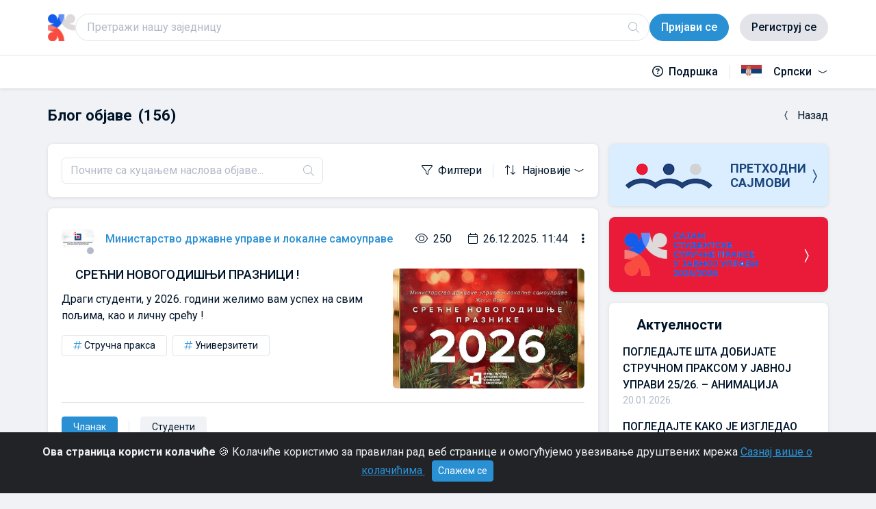

--- FILE ---
content_type: text/html; charset=UTF-8
request_url: https://strucnapraksa.mduls.gov.rs/cp/feed?content_type=blog
body_size: 35091
content:
<!DOCTYPE html>
<html lang="cp" data-bs-theme="light">



<head>
    <!-- LinkedIn -->
    <script src="https://platform.linkedin.com/in.js" type="text/javascript"></script>

    
        
        <!-- Google Analytics Start -->
        <script>
            (function(w,d,s,l,i){w[l]=w[l]||[];w[l].push({'gtm.start':
                new Date().getTime(),event:'gtm.js'});var f=d.getElementsByTagName(s)[0],
                j=d.createElement(s),dl=l!='dataLayer'?'&l='+l:'';j.async=true;j.src=
                'https://www.googletagmanager.com/gtm.js?id='+i+dl;f.parentNode.insertBefore(j,f);
            })(window,document,'script','dataLayer','G-XD61NGJF8E');
                window.dataLayer = window.dataLayer || [];
                window.dataLayer.push({
                    pageInstanceID: '',
                    environment: 'production',
                    environmentVersion: '1.0.0',
                    'page.pageInfo.pageUrl': window.location.href,
                    'page.pageInfo.pageName': document.title,
                    'page.category.primaryCategory': 'home',
                    'page.category.subCategory1': '',
                    'page.category.subCategory2': '',
                    'page.attributes.country': 'BA',
                    'page.attributes.language': 'bs-BA',
                    'page.attributes.currency': 'BAM',
                    'user.affiliation': 'Anonymous',
                    'user.campaignSpiceID': '',
                    'user.dcsID': ''
                });
        </script>
        <!-- Google Analytics - End -->
    
    <!-- Meta -->
<meta charset="UTF-8">
<meta name="viewport" content="width=device-width, initial-scale=1.0">
<meta http-equiv="X-UA-Compatible" content="IE=edge">
<meta name="csrf-token" content="v7nYw0yJ9subKTtT9Xixy6sZ46NdMk1B0c84F2Oo">
<meta name="robots" content="index, follow">
    <!-- Title -->
<title>MDULS</title>
<meta name="app_name" content="Sajamstrucneprakse">
<!-- Meta -->
<meta name="description" content="">
    <meta property="og:type" content="article">
    <meta property="og:title" content="MDULS">
    <meta property="og:description" content="">
    <meta property="og:image" content="https://strucnapraksa.mduls.gov.rs/uploads/images/sajam-strucne-studentske-prakse-u-javnoj-upravi-logo-001_1666676921.png">
    <meta property="og:url" content="https://strucnapraksa.mduls.gov.rs/cp/feed">
    <meta property="og:site_name" content="">
    <meta name="twitter:title" content="MDULS">
    <meta name="twitter:description" content="">
    <meta name="twitter:image" content="https://strucnapraksa.mduls.gov.rs/uploads/images/sajam-strucne-studentske-prakse-u-javnoj-upravi-logo-001_1666676921.png">
<!-- Favicon -->
<link rel="icon" type="image/png" href="/uploads/images/frame-173-removebg-preview_1766746126.png">
            <link rel="stylesheet" href="/vendors/pace/pace-theme-default.min.css">
<link rel="stylesheet" href="https://strucnapraksa.mduls.gov.rs/fonts/font-awesome/css/all.min.css">

    <link rel="stylesheet" href="/vendors/jquery-magnific-popup/jquery-magnific-popup.css">
<link rel="stylesheet" href="/vendors/lightbox-gallery/lightboxed.css">
<link rel="stylesheet" href="/fe/css/main.css?id=a26f1acbe210615000aa57eb1c3483dd">
    <link rel="stylesheet" href="/fe/css/custom.css">
    </head>

<body class="page-feed with-header secondary-enabled" style="">
    
    
    
            <div id="fb-root"></div>
    
    
    
    
    <div class="alert alert-dismissible text-center cookiealert" role="alert">
    <div class="cookiealert-container">
        <b>Ова страница користи колачиће</b>
        &#x1F36A;
        Колачиће користимо за правилан рад веб странице и омогућујемо увезивање друштвених мрежа        <a href="#" target="_blank">
            Сазнај више о колачићима        </a>

        <button type="button" class="btn btn-primary btn-sm acceptcookies" aria-label="Затвори">
            Слажем се        </button>
    </div>
</div>


    
            <nav class="navbar fixed-top">
        <div class="container-xl">
            <div class="primary-menu gap-3 gap-sm-4 gap-lg-9">
                
                <div class="d-flex flex-fill gap-3 gap-sm-4 gap-lg-9 align-items-center">
                    
                                                                    <a class="navbar-brand" href="https://strucnapraksa.mduls.gov.rs">
                            
                                                            <img src="/uploads/images/frame-173-removebg-preview_1766746126.png" class="main-logo" alt="Header text">
                                                        
                                                    </a>
                                        
                                            <form id="search-nav-form" class="search-form no-user mb-0" >
                            <div class="input-group-custom">
                                <input id="search-nav-input" type="text" class="form-control" name="q" value="" placeholder="Претражи нашу заједницу" autocorrect='off' autocomplete="off">
                                <button id="search-nav-reset" type="button" class="btn btn-link btn-clear"><i class="fa-solid fa-circle-xmark"></i></button>
                                <button id="search-nav-icon" type="submit" class="btn btn-link btn-search"><i class="fa-light fa-magnifying-glass"></i></button>
                            </div>
                                                            <div id="searchtooltip" class="tooltip" role="tooltip">
                                    <div class="tooltip-arrow"></div>
                                    <div class="tooltip-inner"></div>
                                </div>
                                                    </form>
                                    </div>
                                
                                    <div class="d-flex gap-3 gap-sm-4 gap-lg-9">
                        
                                                
                                                    <div id="group-2" class="d-flex gap-3 gap-sm-4">
                                
                                                                    <div id="group-2-1" class="d-flex gap-3 gap-sm-4 navbar-action-btn">
                                        
                                                                                    
                                                                                            <a class="btn btn-brand login" href="https://strucnapraksa.mduls.gov.rs/cp/showLoginForm">
                                                    <span>Пријави се</span>
                                                </a>
                                                                                                                                        <a class="btn btn-brand-gray register" href="https://strucnapraksa.mduls.gov.rs/cp/showRegistrationForm">
                                                    Региструј се                                                </a>
                                                                                                                        </div>
                                                                
                                                            </div>
                                            </div>
                                
                                    <div class="vr d-lg-none"></div>
                    <button id="toggleHamburgerOffcanvas" class="btn btn-brand-gray navbar-toggler-default d-lg-none" type="button" data-bs-toggle=offcanvas data-bs-target=#offcanvasNavbar aria-controls="offcanvasNavbar" aria-label="Toggle navigation">
                        <i class="fa-solid fa-bars"></i>
                    </button>
                            </div>
            
            <div class="offcanvas offcanvas-end" tabindex="-1" id="offcanvasNavbar" aria-labelledby="offcanvasNavbarLabel">
                <div class="offcanvas-header">
                    <h4 class="offcanvas-title" id="offcanvasNavbarLabel">Main menu</h4>
                    <button class="btn-close" type="button" data-bs-dismiss="offcanvas" aria-label="Close"></button>
                </div>
                
                <div class="offcanvas-body">
                    <ul class="navbar-nav flex-grow-1 menu-items">
                        
                                                                                                
                                                                    </ul>
                </div>
                
                                    <div class="offcanvas-footer menu-languages">
                                                <div class="dropup-center dropup">
                                                            <button id="dropdown-menu-language" class="dropdown-toggle" type="button" data-bs-toggle="dropdown" aria-expanded="false">
                                    <span class="language-flag">
                                        <img src="/uploads/images/flag-serbian_1766674440.png" alt="Српски">
                                    </span>
                                    <span class="language-name">Српски</span>
                                </button>
                                                        <div class="dropdown-menu" aria-labelledby="dropdown-menu-language">
                                                                                                        <a class="dropdown-item" href="/sr/feed">
                                        <span class="language-flag">
                                            <img src="/uploads/images/flag-serbian_1766674440.png" alt="Srpski">
                                        </span>
                                        <span class="language-name">Srpski</span>
                                    </a>
                                                                                                        <a class="dropdown-item" href="/cp/feed">
                                        <span class="language-flag">
                                            <img src="/uploads/images/flag-serbian_1766674440.png" alt="Српски">
                                        </span>
                                        <span class="language-name">Српски</span>
                                    </a>
                                                            </div>
                        </div>
                    </div>
                            </div>
        </div>
        
                    <div class="w-100 border-top"></div>
            <div class="container-xl d-none d-lg-flex">
                <div class="secondary-menu">
                    
                                        <ul class="nav secondary-menu-items">
                        
                                            </ul>
                    
                    <div class="menu-languages">
                        <a class="support" href="/cp/support">
                            <i class="fa-regular fa-circle-question"></i>Подршка                        </a>
                        
                                                    <div class="vr mx-4"></div>
                            <div class="dropdown">
                                                                    <button id="dropdown-menu-language" class="dropdown-toggle" type="button" data-bs-toggle="dropdown" aria-expanded="false">
                                        <span class="language-flag">
                                            <img src="/uploads/images/flag-serbian_1766674440.png" alt="Српски">
                                        </span>
                                        <span class="language-name">Српски</span>
                                    </button>
                                                                <div class="dropdown-menu dropdown-menu-end" aria-labelledby="dropdown-menu-language">
                                                                                                                    <a class="dropdown-item" href="/sr/feed">
                                            <span class="language-flag">
                                                <img src="/uploads/images/flag-serbian_1766674440.png" alt="Srpski">
                                            </span>
                                            <span class="language-name">Srpski</span>
                                        </a>
                                                                                                                    <a class="dropdown-item" href="/cp/feed">
                                            <span class="language-flag">
                                                <img src="/uploads/images/flag-serbian_1766674440.png" alt="Српски">
                                            </span>
                                            <span class="language-name">Српски</span>
                                        </a>
                                                                    </div>
                            </div>
                                            </div>
                </div>
            </div>
            </nav>

    
    
    
    
    
    <main class="content  ">
        
            <div class="page-header">
        <div class="breadcrumb-wraper">
            <div class="breadcrumb-row">
                <nav class="breadcrumb-nav" aria-label="breadcrumb">
                    <ol class="breadcrumb">
                        <li class="breadcrumb-item">
                            <h1>
                                                                        Блог објаве                                                                <span id="counter">(0)</span>
                            </h1>
                        </li>
                    </ol>
                </nav>
                <a href="https://strucnapraksa.mduls.gov.rs" class="breadcrumb-back">
                    <i class="bi bi-chevron-compact-left me-2"></i>Назад                </a>
            </div>
        </div>
    </div>
            <div class="container-content">
            <div class="row g-0">
                <div class="content-wraper">
                    <div class="feed feed--all-type">
                        <div class="row g-0">
                            
                            <div class="container-xl px-0">
    <div class="row g-0 filters filters--search">
        <div class="col-12 col-sm-6 filters-ib-wraper">
            <div class="form-group">
                <div class="input-group igsa">
                    <input id="search" class="form-control" name="q" placeholder="Почните са куцањем наслова објаве..." type="text" autocomplete="off">
                    <div class="input-group-append">
                        <span id="reset-feed" class="input-group-text"><i class="fa-solid fa-circle-xmark"></i></span>
                        <span id="search-icon" class="input-group-text"><i class="fa-light fa-magnifying-glass"></i></span>
                    </div>
                </div>
            </div>
        </div>
        <div class="col-12 col-sm-6 align-self-center px-0">
            <div class="d-flex justify-content-end">
                <button class="btn btn-link btn-more-filters" data-bs-toggle="offcanvas" data-bs-target="#offcanvasFilters" aria-controls="offcanvasFilters" type="button">
                    <i class="fa-light fa-filter me-2"></i>Филтери                </button>
                <div class="vr"></div>
                <div id="sort-dropdown" class="dropdown sorting">
                    <a id="dropdownMenuSortiraj" class="dropdown-toggle" data-bs-toggle="dropdown" aria-expanded="false" type="button"><i class="fa-light fa-arrow-up-arrow-down me-2"></i>Најновије</a>
                    <div class="dropdown-menu dropdown-menu-end" aria-labelledby="dropdownMenuSortiraj">
                        <button class="dropdown-item" data-sort="newest">
                            <i class="fa-light fa-arrow-down-wide-short fa-fw me-2"></i>Најновије                        </button>
                        <button class="dropdown-item" data-sort="oldest">
                            <i class="fa-light fa-arrow-up-short-wide fa-fw me-2"></i>Најстарије                        </button>
                        <button class="dropdown-item" data-sort="popular">
                            <i class="fa-light fa-star fa-fw me-2"></i>Најчитаније                        </button>
                        <button class="dropdown-item" data-sort="liked">
                            <i class="fa-light fa-heart fa-fw me-2"></i>Највише лајкова                        </button>
                    </div>
                </div>
            </div>
        </div>
        
                
        <div class="col-12 px-0">
            <div id="filtersSelected" class="collapse filters--selected row">
                <hr class="w-100">
                <div class="col-12 ps-0">
                    <div id="add-remove-items-to-list" class="remunch-list">
                        <button id="ponisti-filtere" class="btn btn-link clear-all" data-bs-toggle="collapse" data-bs-target="#filtersSelected" aria-expanded="false" aria-controls="filtersSelected" type="button">
                            <i class="fa-light fa-xmark me-2"></i>Ресетуј филтере                        </button>
                    </div>
                </div>
            </div>
        </div>
    </div>
</div>

                            
                            <div id="feed" class="w-100"></div>
                            
                            <a id="load-more" class="more-articles d-none" type="button">
                                <span class="text-load-more">Учитај више</span>
                                <i class="bi bi-chevron-compact-down ms-1"></i>
                            </a>
                            
                            <div class="classicBox p-0 mt-1 mt-md-2 d-none" id="no_posts">
                                <div class="d-flex align-items-center justify-content-center">
                                    <div class="no-posts">Нема објава</div>
                                </div>
                            </div>
                        </div>
                    </div>
                </div>
                
                <div class="sidebar-wraper">
                    <div class="container-fluid">
    <div class="row align-items-center sidebar">
        
        
        
                    <div class="sidebar-banner-wraper first">
        <a class="stretched-link text-decoration-none" href="https://strucnapraksa.mduls.gov.rs/cp/virtual-location/356" target="_blank" rel="noopener noreferrer"></a>
        <style>
    .sidebar-banner-wraper.first {
	background-color: #dbeeff;
        padding: 1.25rem;
        color: #1B467C;
    }
    
    h4{ 
        margin-left: 1.25rem;
        font-weight: bold;
    }
</style>
<div class="col-auto p-0 mr-2">
    <img src="/uploads/images/logo-firs-banner_1766674863.png">
</div>
<div class="col p-0 text-left">
    <h4 class="mb-0">ПРЕТХОДНИ САЈМОВИ</h4>
</div>
<div class="col-auto p-0 ml-auto d-flex align-self-center">
    <i class="bi bi-chevron-compact-right mt-1 fs-3"></i>
</div>    </div>
        
                            
                    <div class="sidebar-banner-wraper third">
        <a class="stretched-link text-decoration-none" href="https://sajam2025.mduls.gov.rs/" target="_blank" rel="noopener noreferrer"></a>
        <style>
    .sidebar-banner-wraper.third {
	background-color: #e91b38;
        padding: 1.25rem;
        color: #ffffff;
    }
    
     h4{ 
        margin-left: 1.25rem;
        font-weight: bold;
    }
</style>
<div class="col-auto p-0 mr-2">
    <img src="	/uploads/images/frame-17313_1766739084.png">
</div>
<div class="col p-0 text-left">
    <h4 class="mb-0"></h4>
</div>
<div class="col-auto p-0 ml-auto d-flex align-self-center">
    <i class="bi bi-chevron-compact-right mt-1 fs-3"></i>
</div>    </div>
        
                    <div id="sidebarNews" class="sidebar-news-wraper">
    <div class="col-12 p-0">
        <h4 class="mb-4">Актуелности</h4>
    </div>
    <div class="col-12 p-0">
                    <div class="news-items">
                <a class="h5 sidebarLink" href="/cp/pogledajte-sta-dobijate-strucnom-praksom-u-javnoj-upravi-2526-animacija">ПОГЛЕДАЈТЕ ШТА ДОБИЈАТЕ СТРУЧНОМ ПРАКСОМ У ЈАВНОЈ УПРАВИ 25/26. – АНИМАЦИЈА</a>
                                    <div class="text-muted small">
                        20.01.2026.
                    </div>
                            </div>
                    <div class="news-items">
                <a class="h5 sidebarLink" href="/cp/pogledajte-kako-je-izgledao-jubilarni-sajam-studentske-strucne-prakse-u-javnoj-upravi-2526-video">ПОГЛЕДАЈТЕ КАКО ЈЕ ИЗГЛЕДАО ЈУБИЛАРНИ ⑤ САЈАМ СТУДЕНТСКЕ СТРУЧНЕ ПРАКСЕ У ЈАВНОЈ УПРАВИ 25/26. – ВИДЕО</a>
                                    <div class="text-muted small">
                        09.01.2026.
                    </div>
                            </div>
                    <div class="news-items">
                <a class="h5 sidebarLink" href="/cp/univerzitet-u-kragujevcu-raspisan-konkurs-za-studentsku-strucnu-praksu-u-javnoj-upravi-2526">УНИВЕРЗИТЕТ У КРАГУЈЕВЦУ – РАСПИСАН КОНКУРС ЗА СТУДЕНТСКУ СТРУЧНУ ПРАКСУ У ЈАВНОЈ УПРАВИ 25/26</a>
                                    <div class="text-muted small">
                        29.12.2025.
                    </div>
                            </div>
                    <div class="news-items">
                <a class="h5 sidebarLink" href="/cp/univerzitet-u-nisu-raspisan-konkurs-za-studentsku-strucnu-praksu-u-javnoj-upravi-2526">УНИВЕРЗИТЕТ У НИШУ – РАСПИСАН КОНКУРС ЗА СТУДЕНТСКУ СТРУЧНУ ПРАКСУ У ЈАВНОЈ УПРАВИ 25/26</a>
                                    <div class="text-muted small">
                        19.12.2025.
                    </div>
                            </div>
                    <div class="news-items">
                <a class="h5 sidebarLink" href="/cp/vec-pet-godina-sajam-studetske-strucne-prakse-u-javnoj-upravi-spaja-znanje-i-buducnost">Већ пет година Сајам студетске стручне праксе у јавној управи спаја знање и будућност</a>
                                    <div class="text-muted small">
                        18.12.2025.
                    </div>
                            </div>
                    <div class="news-items">
                <a class="h5 sidebarLink" href="/cp/studenti-o-strucnoj-praksi-u-javnoj-upravi-pogledajte-video">Студенти о стручној пракси у јавној управи – погледајте видео</a>
                                    <div class="text-muted small">
                        15.12.2025.
                    </div>
                            </div>
            </div>
</div>
        
                                    <div class="sidebar-topics-wraper">
    <div class="col-12 p-0">
        <h4>Издвојене теме</h4>
    </div>
    <div class="col-12 p-0">
        <ul class="list-unstyled">
                                            <li class="topic-item homepage-view not-following">
                    <div class="topic-item-wraper">
                        <a class="topic-name homepage-view" href="/cp/sajam-strucne-prakse">Сајам стручне праксе</a>
                        <button class="action-btn btn btn-primary homepage-veiw prevent-like" data-likable_id="3" data-likable_type="App\Collection" data-likable_author_id="">
                            <div id="liketooltip" class="tooltip bs-tooltip-top" role="tooltip">
                                <div class="tooltip-arrow"></div>
                                <div class="tooltip-inner"></div>
                            </div>
                            <i class="fa-solid fa-plus"></i>
                        </button>
                    </div>
                </li>
                                            <li class="topic-item homepage-view not-following">
                    <div class="topic-item-wraper">
                        <a class="topic-name homepage-view" href="/cp/organi">Органи</a>
                        <button class="action-btn btn btn-primary homepage-veiw prevent-like" data-likable_id="26" data-likable_type="App\Collection" data-likable_author_id="">
                            <div id="liketooltip" class="tooltip bs-tooltip-top" role="tooltip">
                                <div class="tooltip-arrow"></div>
                                <div class="tooltip-inner"></div>
                            </div>
                            <i class="fa-solid fa-plus"></i>
                        </button>
                    </div>
                </li>
                                            <li class="topic-item homepage-view not-following">
                    <div class="topic-item-wraper">
                        <a class="topic-name homepage-view" href="/cp/sajam-studentske-strucne-prakse">Сајам студентске стручне праксе</a>
                        <button class="action-btn btn btn-primary homepage-veiw prevent-like" data-likable_id="31" data-likable_type="App\Collection" data-likable_author_id="">
                            <div id="liketooltip" class="tooltip bs-tooltip-top" role="tooltip">
                                <div class="tooltip-arrow"></div>
                                <div class="tooltip-inner"></div>
                            </div>
                            <i class="fa-solid fa-plus"></i>
                        </button>
                    </div>
                </li>
                                            <li class="topic-item homepage-view not-following">
                    <div class="topic-item-wraper">
                        <a class="topic-name homepage-view" href="/cp/sve-o-sajmu">Све о сајму</a>
                        <button class="action-btn btn btn-primary homepage-veiw prevent-like" data-likable_id="54" data-likable_type="App\Collection" data-likable_author_id="">
                            <div id="liketooltip" class="tooltip bs-tooltip-top" role="tooltip">
                                <div class="tooltip-arrow"></div>
                                <div class="tooltip-inner"></div>
                            </div>
                            <i class="fa-solid fa-plus"></i>
                        </button>
                    </div>
                </li>
                                            <li class="topic-item homepage-view not-following">
                    <div class="topic-item-wraper">
                        <a class="topic-name homepage-view" href="/cp/konkursi-57">Конкурси</a>
                        <button class="action-btn btn btn-primary homepage-veiw prevent-like" data-likable_id="57" data-likable_type="App\Collection" data-likable_author_id="">
                            <div id="liketooltip" class="tooltip bs-tooltip-top" role="tooltip">
                                <div class="tooltip-arrow"></div>
                                <div class="tooltip-inner"></div>
                            </div>
                            <i class="fa-solid fa-plus"></i>
                        </button>
                    </div>
                </li>
                                            <li class="topic-item homepage-view not-following">
                    <div class="topic-item-wraper">
                        <a class="topic-name homepage-view" href="/cp/studenti-58">Студенти</a>
                        <button class="action-btn btn btn-primary homepage-veiw prevent-like" data-likable_id="58" data-likable_type="App\Collection" data-likable_author_id="">
                            <div id="liketooltip" class="tooltip bs-tooltip-top" role="tooltip">
                                <div class="tooltip-arrow"></div>
                                <div class="tooltip-inner"></div>
                            </div>
                            <i class="fa-solid fa-plus"></i>
                        </button>
                    </div>
                </li>
                    </ul>
    </div>
    <div class="col-12 p-0 mt-4">
        <a class="m-0 text-body" href="/cp/topics">
            Види све теме<i class="bi bi-chevron-compact-right icon-va-3"></i>
        </a>
    </div>
</div>
                    
                    <div id="sidebarMembers" class="sidebar-memebers-title-wraper">
    <div class="col p-0">
        <h4 class="mb-0">Истакнути чланови</h4>
    </div>
    <div class="col-auto p-0">
        <i class="bi bi-chevron-compact-left fs-20" data-bs-target="#sidebarMembersCarousel" data-bs-slide="prev" role="button"></i>
        <i class="bi bi-chevron-compact-right fs-20" data-bs-target="#sidebarMembersCarousel" data-bs-slide="next" role="button"></i>
    </div>
</div>
<div class="sidebar-memebers-body-wraper">
    <div class="col-12 p-0">
        <div id="sidebarMembersCarousel" class="carousel slide" data-bs-ride="carousel">
            <div class="carousel-inner">
                                                        <div class="carousel-item active">
                        <div class="img-wraper">
                                                            <img src="/uploads/images/321-1663074939_1766679147.png" class="sidebar-avatar" alt="Министарство државне управе и локалне самоуправе"
                                    onerror="this.src='/cms/img/dummy_avatar.png'">
                                                    </div>
                        <h4 class="user-name">
                            <a class="user-name-link" href="/cp/ministarstvo-drzavne-uprave-i-lokalne-samouprave-81" taype="button">
                                Министарство државне управе и локалне самоуправе
                            </a>
                        </h4>
                                                                            <p class="description-long">
                                Бирчанинова 6, Београд<br />
http://mduls.gov.rs/
                            </p>
                                                <hr>

                        <p class="member-since">
                            Члан од 09.2022.
                        </p>

                                                <button class="btn btn-primary person-like" data-likable_id="81"
                            data-likable_type="App\User" data-likable_author_id="" type="button">
                            <div id="liketooltip" class="tooltip bs-tooltip-top" role="tooltip">
                                <div class="tooltip-arrow"></div>
                                <div class="tooltip-inner"></div>
                            </div>
                                                            <i class="fa-light fa-plus"></i><span class="ms-2">Запрати</span>
                                                    </button>
                    </div>
                            </div>
        </div>
    </div>
</div>
        
                    <div id="sidebarEvents" class="sidebar-events-wraper">
    <div class="col-12 p-0">
        <h4>Догађаји</h4>
    </div>
            <div class="row w-100 align-items-center mx-auto mb-4">
            <div class="col-auto p-0 bg-brand-light rounded-1 text-center me-4 h-4 w-4">
                                    <h3 class="mb-0 pt-3 fw-500 lh-15">26</h3>
                    <p class="mb-0 small">NOV</p>
                            </div>
            <div class="col-8 p-0">
                <a class="event-link" href="/cp/jos-samo-1-dan-do-sajma-studentske-strucne-prakse-2526">ЈОШ САМО 1 ДАН ДО САЈМА СТУДЕНТСКЕ СТРУЧНЕ ПРАКСЕ 25/26</a>
            </div>
        </div>
            <div class="row w-100 align-items-center mx-auto mb-4">
            <div class="col-auto p-0 bg-brand-light rounded-1 text-center me-4 h-4 w-4">
                                    <h3 class="mb-0 pt-3 fw-500 lh-15">26</h3>
                    <p class="mb-0 small">NOV</p>
                            </div>
            <div class="col-8 p-0">
                <a class="event-link" href="/cp/jos-samo-2-dana-do-sajma-studentske-strucne-prakse-2526">ЈОШ САМО 2 ДАНА ДО САЈМА СТУДЕНТСКЕ СТРУЧНЕ ПРАКСЕ 25/26</a>
            </div>
        </div>
            <div class="row w-100 align-items-center mx-auto mb-4">
            <div class="col-auto p-0 bg-brand-light rounded-1 text-center me-4 h-4 w-4">
                                    <h3 class="mb-0 pt-3 fw-500 lh-15">21</h3>
                    <p class="mb-0 small">NOV</p>
                            </div>
            <div class="col-8 p-0">
                <a class="event-link" href="/cp/na-elektronskom-fakultetu-u-nisu-uxvatite-zalet-21-novembra-u-1000-casova">На Електронском факултету у Нишу, „УХВАТИТЕ ЗАЛЕТ“ 21. новембра у 10,00 часова</a>
            </div>
        </div>
        <div class="row mt-2">
        <div class="col-12">
            <a class="m-0 text-body" href="/cp/feed?content_type=event">
                Види све догађаје<i class="bi bi-chevron-compact-right"></i>
            </a>
        </div>
    </div>
</div>
        
            </div>
</div>
                </div>
            </div>
        </div>
    
        
        
        
                    <div id="share-modal" class="modal fade copy-content" tabindex="-1" role="dialog" aria-labelledby="share-modal-label" aria-hidden="true">
    <div class="modal-dialog modal-dialog-centered justify-content-center" role="document">
        <div class="modal-content">
            <div class="modal-header">
                <h5 class="modal-title" id="share-modal-label">
                    Подели објаву                </h5>
                <button type="button" class="btn-close" data-bs-dismiss="modal" aria-label="Затвори"></button>
            </div>
            <div class="modal-body">
                <p>Пошаљите ову објаву користећи једну или више опција
                    испод:</p>
                <div class="input-group mb-4">
                    <input id="additional-text-subject" type="text" class="form-control"
                        placeholder="Aditional text for Viber and Whatsapp or Subject for email"
                        aria-label="Aditional text for Viber and Whatsapp or Subject for email">
                </div>
                <div class="copy-content-share">
                    <a id="viberShare" target="_blank" class="btn btn-viber btn-lg" taype="button">
                        <i class="fa-brands fa-viber fa-fw"></i>
                    </a>
                    <a id="whatsappShare" target="_blank" class="btn btn-whatsapp btn-lg" taype="button">
                        <i class="fa-brands fa-whatsapp fa-fw"></i>
                    </a>
                    <a id="mailShare" target="_blank" class="btn btn-brand-gray btn-lg" taype="button">
                        <i class="fa-light fa-envelope fa-fw"></i>
                    </a>
                </div>
                <p>Или копирај линк:</p>
                <div class="input-group">
                    <input id="copyInputShare" type="text" class="form-control shadow-none bg-brand-gray">
                    <button id="copyShare" type="button" class="btn btn-primary rounded-start-0" aria-label="Copy share link button">
                        <i class="fa-light fa-copy fa-fw"></i>
                    </button>
                </div>
                <div class="tooltip bs-tooltip-top" role="tooltip">
                    <div class="tooltip-arrow"></div>
                    <div class="tooltip-inner"></div>
                </div>
            </div>
        </div>
    </div>
</div>
        
        
                    <div id="sidebar-mobile" class="offcanvas offcanvas-start" tabindex="-1" aria-labelledby="sidebar-mobile-label">
    <div class="offcanvas-header">
        <h4 class="offcanvas-title" id="sidebar-mobile-label">Бочни мени</h4>
        <button type="button" class="btn-close" data-bs-dismiss="offcanvas" aria-label="Затвори"></button>
    </div>
    <div class="offcanvas-body bg-brand-light">
        <div class="container-fluid">
    <div class="row align-items-center sidebar">
        
        
        
                    <div class="sidebar-banner-wraper first">
        <a class="stretched-link text-decoration-none" href="https://strucnapraksa.mduls.gov.rs/cp/virtual-location/356" target="_blank" rel="noopener noreferrer"></a>
        <style>
    .sidebar-banner-wraper.first {
	background-color: #dbeeff;
        padding: 1.25rem;
        color: #1B467C;
    }
    
    h4{ 
        margin-left: 1.25rem;
        font-weight: bold;
    }
</style>
<div class="col-auto p-0 mr-2">
    <img src="/uploads/images/logo-firs-banner_1766674863.png">
</div>
<div class="col p-0 text-left">
    <h4 class="mb-0">ПРЕТХОДНИ САЈМОВИ</h4>
</div>
<div class="col-auto p-0 ml-auto d-flex align-self-center">
    <i class="bi bi-chevron-compact-right mt-1 fs-3"></i>
</div>    </div>
        
                            
                    <div class="sidebar-banner-wraper third">
        <a class="stretched-link text-decoration-none" href="https://sajam2025.mduls.gov.rs/" target="_blank" rel="noopener noreferrer"></a>
        <style>
    .sidebar-banner-wraper.third {
	background-color: #e91b38;
        padding: 1.25rem;
        color: #ffffff;
    }
    
     h4{ 
        margin-left: 1.25rem;
        font-weight: bold;
    }
</style>
<div class="col-auto p-0 mr-2">
    <img src="	/uploads/images/frame-17313_1766739084.png">
</div>
<div class="col p-0 text-left">
    <h4 class="mb-0"></h4>
</div>
<div class="col-auto p-0 ml-auto d-flex align-self-center">
    <i class="bi bi-chevron-compact-right mt-1 fs-3"></i>
</div>    </div>
        
                    <div id="sidebarNews" class="sidebar-news-wraper">
    <div class="col-12 p-0">
        <h4 class="mb-4">Актуелности</h4>
    </div>
    <div class="col-12 p-0">
                    <div class="news-items">
                <a class="h5 sidebarLink" href="/cp/pogledajte-sta-dobijate-strucnom-praksom-u-javnoj-upravi-2526-animacija">ПОГЛЕДАЈТЕ ШТА ДОБИЈАТЕ СТРУЧНОМ ПРАКСОМ У ЈАВНОЈ УПРАВИ 25/26. – АНИМАЦИЈА</a>
                                    <div class="text-muted small">
                        20.01.2026.
                    </div>
                            </div>
                    <div class="news-items">
                <a class="h5 sidebarLink" href="/cp/pogledajte-kako-je-izgledao-jubilarni-sajam-studentske-strucne-prakse-u-javnoj-upravi-2526-video">ПОГЛЕДАЈТЕ КАКО ЈЕ ИЗГЛЕДАО ЈУБИЛАРНИ ⑤ САЈАМ СТУДЕНТСКЕ СТРУЧНЕ ПРАКСЕ У ЈАВНОЈ УПРАВИ 25/26. – ВИДЕО</a>
                                    <div class="text-muted small">
                        09.01.2026.
                    </div>
                            </div>
                    <div class="news-items">
                <a class="h5 sidebarLink" href="/cp/univerzitet-u-kragujevcu-raspisan-konkurs-za-studentsku-strucnu-praksu-u-javnoj-upravi-2526">УНИВЕРЗИТЕТ У КРАГУЈЕВЦУ – РАСПИСАН КОНКУРС ЗА СТУДЕНТСКУ СТРУЧНУ ПРАКСУ У ЈАВНОЈ УПРАВИ 25/26</a>
                                    <div class="text-muted small">
                        29.12.2025.
                    </div>
                            </div>
                    <div class="news-items">
                <a class="h5 sidebarLink" href="/cp/univerzitet-u-nisu-raspisan-konkurs-za-studentsku-strucnu-praksu-u-javnoj-upravi-2526">УНИВЕРЗИТЕТ У НИШУ – РАСПИСАН КОНКУРС ЗА СТУДЕНТСКУ СТРУЧНУ ПРАКСУ У ЈАВНОЈ УПРАВИ 25/26</a>
                                    <div class="text-muted small">
                        19.12.2025.
                    </div>
                            </div>
                    <div class="news-items">
                <a class="h5 sidebarLink" href="/cp/vec-pet-godina-sajam-studetske-strucne-prakse-u-javnoj-upravi-spaja-znanje-i-buducnost">Већ пет година Сајам студетске стручне праксе у јавној управи спаја знање и будућност</a>
                                    <div class="text-muted small">
                        18.12.2025.
                    </div>
                            </div>
                    <div class="news-items">
                <a class="h5 sidebarLink" href="/cp/studenti-o-strucnoj-praksi-u-javnoj-upravi-pogledajte-video">Студенти о стручној пракси у јавној управи – погледајте видео</a>
                                    <div class="text-muted small">
                        15.12.2025.
                    </div>
                            </div>
            </div>
</div>
        
                                    <div class="sidebar-topics-wraper">
    <div class="col-12 p-0">
        <h4>Издвојене теме</h4>
    </div>
    <div class="col-12 p-0">
        <ul class="list-unstyled">
                                            <li class="topic-item homepage-view not-following">
                    <div class="topic-item-wraper">
                        <a class="topic-name homepage-view" href="/cp/sajam-strucne-prakse">Сајам стручне праксе</a>
                        <button class="action-btn btn btn-primary homepage-veiw prevent-like" data-likable_id="3" data-likable_type="App\Collection" data-likable_author_id="">
                            <div id="liketooltip" class="tooltip bs-tooltip-top" role="tooltip">
                                <div class="tooltip-arrow"></div>
                                <div class="tooltip-inner"></div>
                            </div>
                            <i class="fa-solid fa-plus"></i>
                        </button>
                    </div>
                </li>
                                            <li class="topic-item homepage-view not-following">
                    <div class="topic-item-wraper">
                        <a class="topic-name homepage-view" href="/cp/organi">Органи</a>
                        <button class="action-btn btn btn-primary homepage-veiw prevent-like" data-likable_id="26" data-likable_type="App\Collection" data-likable_author_id="">
                            <div id="liketooltip" class="tooltip bs-tooltip-top" role="tooltip">
                                <div class="tooltip-arrow"></div>
                                <div class="tooltip-inner"></div>
                            </div>
                            <i class="fa-solid fa-plus"></i>
                        </button>
                    </div>
                </li>
                                            <li class="topic-item homepage-view not-following">
                    <div class="topic-item-wraper">
                        <a class="topic-name homepage-view" href="/cp/sajam-studentske-strucne-prakse">Сајам студентске стручне праксе</a>
                        <button class="action-btn btn btn-primary homepage-veiw prevent-like" data-likable_id="31" data-likable_type="App\Collection" data-likable_author_id="">
                            <div id="liketooltip" class="tooltip bs-tooltip-top" role="tooltip">
                                <div class="tooltip-arrow"></div>
                                <div class="tooltip-inner"></div>
                            </div>
                            <i class="fa-solid fa-plus"></i>
                        </button>
                    </div>
                </li>
                                            <li class="topic-item homepage-view not-following">
                    <div class="topic-item-wraper">
                        <a class="topic-name homepage-view" href="/cp/sve-o-sajmu">Све о сајму</a>
                        <button class="action-btn btn btn-primary homepage-veiw prevent-like" data-likable_id="54" data-likable_type="App\Collection" data-likable_author_id="">
                            <div id="liketooltip" class="tooltip bs-tooltip-top" role="tooltip">
                                <div class="tooltip-arrow"></div>
                                <div class="tooltip-inner"></div>
                            </div>
                            <i class="fa-solid fa-plus"></i>
                        </button>
                    </div>
                </li>
                                            <li class="topic-item homepage-view not-following">
                    <div class="topic-item-wraper">
                        <a class="topic-name homepage-view" href="/cp/konkursi-57">Конкурси</a>
                        <button class="action-btn btn btn-primary homepage-veiw prevent-like" data-likable_id="57" data-likable_type="App\Collection" data-likable_author_id="">
                            <div id="liketooltip" class="tooltip bs-tooltip-top" role="tooltip">
                                <div class="tooltip-arrow"></div>
                                <div class="tooltip-inner"></div>
                            </div>
                            <i class="fa-solid fa-plus"></i>
                        </button>
                    </div>
                </li>
                                            <li class="topic-item homepage-view not-following">
                    <div class="topic-item-wraper">
                        <a class="topic-name homepage-view" href="/cp/studenti-58">Студенти</a>
                        <button class="action-btn btn btn-primary homepage-veiw prevent-like" data-likable_id="58" data-likable_type="App\Collection" data-likable_author_id="">
                            <div id="liketooltip" class="tooltip bs-tooltip-top" role="tooltip">
                                <div class="tooltip-arrow"></div>
                                <div class="tooltip-inner"></div>
                            </div>
                            <i class="fa-solid fa-plus"></i>
                        </button>
                    </div>
                </li>
                    </ul>
    </div>
    <div class="col-12 p-0 mt-4">
        <a class="m-0 text-body" href="/cp/topics">
            Види све теме<i class="bi bi-chevron-compact-right icon-va-3"></i>
        </a>
    </div>
</div>
                    
                    <div id="sidebarMembers" class="sidebar-memebers-title-wraper">
    <div class="col p-0">
        <h4 class="mb-0">Истакнути чланови</h4>
    </div>
    <div class="col-auto p-0">
        <i class="bi bi-chevron-compact-left fs-20" data-bs-target="#sidebarMembersCarousel" data-bs-slide="prev" role="button"></i>
        <i class="bi bi-chevron-compact-right fs-20" data-bs-target="#sidebarMembersCarousel" data-bs-slide="next" role="button"></i>
    </div>
</div>
<div class="sidebar-memebers-body-wraper">
    <div class="col-12 p-0">
        <div id="sidebarMembersCarousel" class="carousel slide" data-bs-ride="carousel">
            <div class="carousel-inner">
                                                        <div class="carousel-item active">
                        <div class="img-wraper">
                                                            <img src="/uploads/images/321-1663074939_1766679147.png" class="sidebar-avatar" alt="Министарство државне управе и локалне самоуправе"
                                    onerror="this.src='/cms/img/dummy_avatar.png'">
                                                    </div>
                        <h4 class="user-name">
                            <a class="user-name-link" href="/cp/ministarstvo-drzavne-uprave-i-lokalne-samouprave-81" taype="button">
                                Министарство државне управе и локалне самоуправе
                            </a>
                        </h4>
                                                                            <p class="description-long">
                                Бирчанинова 6, Београд<br />
http://mduls.gov.rs/
                            </p>
                                                <hr>

                        <p class="member-since">
                            Члан од 09.2022.
                        </p>

                                                <button class="btn btn-primary person-like" data-likable_id="81"
                            data-likable_type="App\User" data-likable_author_id="" type="button">
                            <div id="liketooltip" class="tooltip bs-tooltip-top" role="tooltip">
                                <div class="tooltip-arrow"></div>
                                <div class="tooltip-inner"></div>
                            </div>
                                                            <i class="fa-light fa-plus"></i><span class="ms-2">Запрати</span>
                                                    </button>
                    </div>
                            </div>
        </div>
    </div>
</div>
        
                    <div id="sidebarEvents" class="sidebar-events-wraper">
    <div class="col-12 p-0">
        <h4>Догађаји</h4>
    </div>
            <div class="row w-100 align-items-center mx-auto mb-4">
            <div class="col-auto p-0 bg-brand-light rounded-1 text-center me-4 h-4 w-4">
                                    <h3 class="mb-0 pt-3 fw-500 lh-15">26</h3>
                    <p class="mb-0 small">NOV</p>
                            </div>
            <div class="col-8 p-0">
                <a class="event-link" href="/cp/jos-samo-1-dan-do-sajma-studentske-strucne-prakse-2526">ЈОШ САМО 1 ДАН ДО САЈМА СТУДЕНТСКЕ СТРУЧНЕ ПРАКСЕ 25/26</a>
            </div>
        </div>
            <div class="row w-100 align-items-center mx-auto mb-4">
            <div class="col-auto p-0 bg-brand-light rounded-1 text-center me-4 h-4 w-4">
                                    <h3 class="mb-0 pt-3 fw-500 lh-15">26</h3>
                    <p class="mb-0 small">NOV</p>
                            </div>
            <div class="col-8 p-0">
                <a class="event-link" href="/cp/jos-samo-2-dana-do-sajma-studentske-strucne-prakse-2526">ЈОШ САМО 2 ДАНА ДО САЈМА СТУДЕНТСКЕ СТРУЧНЕ ПРАКСЕ 25/26</a>
            </div>
        </div>
            <div class="row w-100 align-items-center mx-auto mb-4">
            <div class="col-auto p-0 bg-brand-light rounded-1 text-center me-4 h-4 w-4">
                                    <h3 class="mb-0 pt-3 fw-500 lh-15">21</h3>
                    <p class="mb-0 small">NOV</p>
                            </div>
            <div class="col-8 p-0">
                <a class="event-link" href="/cp/na-elektronskom-fakultetu-u-nisu-uxvatite-zalet-21-novembra-u-1000-casova">На Електронском факултету у Нишу, „УХВАТИТЕ ЗАЛЕТ“ 21. новембра у 10,00 часова</a>
            </div>
        </div>
        <div class="row mt-2">
        <div class="col-12">
            <a class="m-0 text-body" href="/cp/feed?content_type=event">
                Види све догађаје<i class="bi bi-chevron-compact-right"></i>
            </a>
        </div>
    </div>
</div>
        
            </div>
</div>
    </div>
</div>
        
        
            </main>

            
                <div id="offcanvasFilters" class="offcanvas offcanvas-start" data-bs-backdrop=true data-bs-scroll="false" tabindex="-1" aria-labelledby="offcanvasFiltersLabel">
    <div class="offcanvas-header">
        <h4 class="offcanvas-title" id="offcanvasFiltersLabel">
                            Филтери
                    </h4>
                            <button id="close-offcanvas" class="btn-close" type="button" data-bs-dismiss="offcanvas" aria-label="Close"></button>
            </div>
    <div  class="offcanvas-body ">
                    <div class="filters-row row">
                <div class="col-12 filteri-wraper location">
            <div class="form-group mb-0">
                <h4 class="offcanvas-title">Локација</h4>
                <ul class="list-group parent">
                    <li class="list-group-item form-check">
                        <ul class="list-group child">
                                                            <li class="list-group-item form-check">
                                    <input id="location_2" class="form-check-input location-select" value="2" name="location_id[]" type="checkbox">
                                    <label for="location_2" class="form-check-label other">Србија</label>
                                </li>
                                                    </ul>
                    </li>
                </ul>
            </div>
        </div>
        <hr class="mb-4">
                <div class="col-12 filteri-wraper daterange">
            <div class="form-group mb-0">
                <h4 class="offcanvas-title">Филтрирајте према датуму</h4>
                <ul class="list-group parent">
                    <li class="list-group-item form-check">
                        <ul class="list-group child">
                            <li class="list-group-item form-check">
                                <input id="filterByDate_three" class="form-check-input" value="three" name="filter_by_date[]" type="checkbox">
                                <label for="filterByDate_three" class="form-check-label other">Последњих три дана</label>
                            </li>
                            <li class="list-group-item form-check">
                                <input id="filterByDate_seven" class="form-check-input" value="seven" name="filter_by_date[]" type="checkbox">
                                <label for="filterByDate_seven" class="form-check-label other">Последњих седам дана</label>
                            </li>
                            <li class="list-group-item form-check">
                                <input id="filterByDate_thirty" class="form-check-input" value="thirty" name="filter_by_date[]" type="checkbox">
                                <label for="filterByDate_thirty" class="form-check-label other">Последњих тридесет дана</label>
                            </li>
                            <li class="list-group-item form-check">
                                <input id="filterByDate_year" class="form-check-input" value="year" name="filter_by_date[]" type="checkbox">
                                <label for="filterByDate_year" class="form-check-label other">Претходна година</label>
                            </li>
                            <li class="list-group-item form-check">
                                <input id="filterByDate_currentYear" class="form-check-input" value="currentYear" name="filter_by_date[]" type="checkbox">
                                <label for="filterByDate_currentYear" class="form-check-label other">Current year</label>
                            </li>
                        </ul>
                    </li>
                </ul>
            </div>
        </div>
        <hr class="mb-4">
                <div class="col-12 filteri-wraper collections">
            <div class="form-group mb-0">
                <label for="filterByCollections" class="form-label">Filter by collection</label>
                <div class="input-group igsa">
                    <input id="filterByCollections" class="form-control searchBox" type="text" data-controls="filterByCollections" placeholder="Search..." autocomplete="off">
                    <div class="input-group-append">
                        <span class="input-group-text reset"><i class="fa-solid fa-circle-xmark"></i></span>
                        <span class="input-group-text search"><i class="fa-light fa-magnifying-glass"></i></span>
                    </div>
                </div>
                <ul class="list-group parent by-collections">
                    <li class="list-group-item form-check">
                        <ul class="list-group child" id="checkboxList-filterByCollections">
                                                                                                                                    <li class="list-group-item form-check" data-value="Сајам стручне праксе">
                                        <div class="d-flex justify-content-between">
                                            <div class="w-100 me-2">
                                                <input id="collection_Сајам_стручне_праксе" class="form-check-input collection-select" value="3" name="collection_id[]" type="checkbox">
                                                <label for="collection_Сајам_стручне_праксе" class="form-check-label other">Сајам стручне праксе</label>
                                            </div>
                                            <a href="/cp/sajam-strucne-prakse" data-bs-toggle="tooltip" data-bs-title="You can open this collection in new tab if click here." target="_blank" rel="noopener noreferrer"><i class="fa-regular fa-link-simple"></i></a>
                                        </div>
                                    </li>
                                                                                                                                                                    <li class="list-group-item form-check" data-value="Органи">
                                        <div class="d-flex justify-content-between">
                                            <div class="w-100 me-2">
                                                <input id="collection_Органи" class="form-check-input collection-select" value="26" name="collection_id[]" type="checkbox">
                                                <label for="collection_Органи" class="form-check-label other">Органи</label>
                                            </div>
                                            <a href="/cp/organi" data-bs-toggle="tooltip" data-bs-title="You can open this collection in new tab if click here." target="_blank" rel="noopener noreferrer"><i class="fa-regular fa-link-simple"></i></a>
                                        </div>
                                    </li>
                                                                                                                                                                    <li class="list-group-item form-check" data-value="Служба за управљање кадровима">
                                        <div class="d-flex justify-content-between">
                                            <div class="w-100 me-2">
                                                <input id="collection_Служба_за_управљање_кадровима" class="form-check-input collection-select" value="28" name="collection_id[]" type="checkbox">
                                                <label for="collection_Служба_за_управљање_кадровима" class="form-check-label other">Служба за управљање кадровима</label>
                                            </div>
                                            <a href="/cp/sluzba-za-upravljanje-kadrovima" data-bs-toggle="tooltip" data-bs-title="You can open this collection in new tab if click here." target="_blank" rel="noopener noreferrer"><i class="fa-regular fa-link-simple"></i></a>
                                        </div>
                                    </li>
                                                                                                                                                                    <li class="list-group-item form-check" data-value="Стручна пракса">
                                        <div class="d-flex justify-content-between">
                                            <div class="w-100 me-2">
                                                <input id="collection_Стручна_пракса" class="form-check-input collection-select" value="30" name="collection_id[]" type="checkbox">
                                                <label for="collection_Стручна_пракса" class="form-check-label other">Стручна пракса</label>
                                            </div>
                                            <a href="/cp/strucna-praksa" data-bs-toggle="tooltip" data-bs-title="You can open this collection in new tab if click here." target="_blank" rel="noopener noreferrer"><i class="fa-regular fa-link-simple"></i></a>
                                        </div>
                                    </li>
                                                                                                                                                                    <li class="list-group-item form-check" data-value="Сајам студентске стручне праксе">
                                        <div class="d-flex justify-content-between">
                                            <div class="w-100 me-2">
                                                <input id="collection_Сајам_студентске_стручне_праксе" class="form-check-input collection-select" value="31" name="collection_id[]" type="checkbox">
                                                <label for="collection_Сајам_студентске_стручне_праксе" class="form-check-label other">Сајам студентске стручне праксе</label>
                                            </div>
                                            <a href="/cp/sajam-studentske-strucne-prakse" data-bs-toggle="tooltip" data-bs-title="You can open this collection in new tab if click here." target="_blank" rel="noopener noreferrer"><i class="fa-regular fa-link-simple"></i></a>
                                        </div>
                                    </li>
                                                                                                                                                                    <li class="list-group-item form-check" data-value="Све о сајму">
                                        <div class="d-flex justify-content-between">
                                            <div class="w-100 me-2">
                                                <input id="collection_Све_о_сајму" class="form-check-input collection-select" value="54" name="collection_id[]" type="checkbox">
                                                <label for="collection_Све_о_сајму" class="form-check-label other">Све о сајму</label>
                                            </div>
                                            <a href="/cp/sve-o-sajmu" data-bs-toggle="tooltip" data-bs-title="You can open this collection in new tab if click here." target="_blank" rel="noopener noreferrer"><i class="fa-regular fa-link-simple"></i></a>
                                        </div>
                                    </li>
                                                                                                                                                                    <li class="list-group-item form-check" data-value="Све о пракси">
                                        <div class="d-flex justify-content-between">
                                            <div class="w-100 me-2">
                                                <input id="collection_Све_о_пракси" class="form-check-input collection-select" value="56" name="collection_id[]" type="checkbox">
                                                <label for="collection_Све_о_пракси" class="form-check-label other">Све о пракси</label>
                                            </div>
                                            <a href="/cp/sve-o-praksi" data-bs-toggle="tooltip" data-bs-title="You can open this collection in new tab if click here." target="_blank" rel="noopener noreferrer"><i class="fa-regular fa-link-simple"></i></a>
                                        </div>
                                    </li>
                                                                                                                                                                    <li class="list-group-item form-check" data-value="Конкурси">
                                        <div class="d-flex justify-content-between">
                                            <div class="w-100 me-2">
                                                <input id="collection_Конкурси" class="form-check-input collection-select" value="57" name="collection_id[]" type="checkbox">
                                                <label for="collection_Конкурси" class="form-check-label other">Конкурси</label>
                                            </div>
                                            <a href="/cp/konkursi-57" data-bs-toggle="tooltip" data-bs-title="You can open this collection in new tab if click here." target="_blank" rel="noopener noreferrer"><i class="fa-regular fa-link-simple"></i></a>
                                        </div>
                                    </li>
                                                                                                                                                                    <li class="list-group-item form-check" data-value="Студенти">
                                        <div class="d-flex justify-content-between">
                                            <div class="w-100 me-2">
                                                <input id="collection_Студенти" class="form-check-input collection-select" value="58" name="collection_id[]" type="checkbox">
                                                <label for="collection_Студенти" class="form-check-label other">Студенти</label>
                                            </div>
                                            <a href="/cp/studenti-58" data-bs-toggle="tooltip" data-bs-title="You can open this collection in new tab if click here." target="_blank" rel="noopener noreferrer"><i class="fa-regular fa-link-simple"></i></a>
                                        </div>
                                    </li>
                                                                                                                                                                    <li class="list-group-item form-check" data-value="Универзитети">
                                        <div class="d-flex justify-content-between">
                                            <div class="w-100 me-2">
                                                <input id="collection_Универзитети" class="form-check-input collection-select" value="59" name="collection_id[]" type="checkbox">
                                                <label for="collection_Универзитети" class="form-check-label other">Универзитети</label>
                                            </div>
                                            <a href="/cp/univerziteti-59" data-bs-toggle="tooltip" data-bs-title="You can open this collection in new tab if click here." target="_blank" rel="noopener noreferrer"><i class="fa-regular fa-link-simple"></i></a>
                                        </div>
                                    </li>
                                                                                    </ul>
                    </li>
                </ul>
            </div>
        </div>
        <hr class="mb-4">
                        </div>
            </div>
            <div class="offcanvas-footer">
            <button id="primjeni-filtere-offcanvas" class="btn btn-primary btn-sm w-100 me-2" data-bs-dismiss="offcanvas" type="button" disabled>Примени филтере</button>
            <button id="reset-odabranog" class="btn btn-brand-dark btn-sm" type="button" aria-label="Ресетуј филтере"><i class="fa-light fa-arrow-rotate-right"></i></button>
        </div>
    </div>

        
                    <div class="pre-footer-main-wraper">
    <div class="container-xl">
        
                    <div class="corporate">
                <h4>Универзитети</h4>
                
                <div class="row g-0 corporate-wraper"></div>
                
                <div class="row g-0 align-items-center">
                    <div class="col-12 col-md-auto order-1 order-md-0 link-card">
                        
                    </div>

                    <div class="col order-0 order-md-1">
                                                <div class="cta-button mb-0">
                            <button id="load-more-partner" class="btn btn-link" type="button">
                                <span class="text-load-more">Учитај више</span><i class="bi bi-chevron-compact-down"></i>
                            </button>

                            <a class="btn btn-link" href="/cp/members">
                                Види целу листу<i class="bi bi-chevron-compact-right"></i>
                            </a>
                        </div>
                    </div>
                </div>
            </div>
                
                    <div class="sponsor">
                                                                    <h4 class="sponsor-title">Организатори</h4>
                                                                    <div class="row row-cols-2 row-cols-sm-3 row-cols-md-4 row-cols-lg-5 row-cols-xl-6 g-2 justify-content-evenly">
                                                                                                        <div class="col">
                                                            <div class="footer-partner-image-wraper">
                                    <a class="partner-image stretched-link" href="http://mduls.gov.rs/" target="_blank" rel="noopener noreferrer">
                                                                                    <img src="/uploads/images/mduls_1766684680.png" alt="Министарство државне управе и локалне самоуправе">
                                                                            </a>
                                </div>
                                                    </div>
                                                                    <div class="col">
                                                            <div class="footer-partner-image-wraper">
                                    <a class="partner-image stretched-link" href="https://www.euzatebe.rs/rs/kampanje/uprava-po-meri-svih-nas" target="_blank" rel="noopener noreferrer">
                                                                                    <img src="/uploads/images/uprava_1766684650.png" alt="Управа по мери свих нас">
                                                                            </a>
                                </div>
                                                    </div>
                                                                    <div class="col">
                                                            <div class="footer-partner-image-wraper">
                                    <a class="partner-image stretched-link" href="https://www.euzatebe.rs/" target="_blank" rel="noopener noreferrer">
                                                                                    <img src="/uploads/images/eu-za-tebe-baner2_1664537038.jpg" alt="ЕУ за тебе">
                                                                            </a>
                                </div>
                                                    </div>
                                                                    <div class="col">
                                                    </div>
                                                                    <div class="col">
                                                    </div>
                                                                    <div class="col">
                                                    </div>
                                                                    <div class="col">
                                                    </div>
                                                                    <div class="col">
                                                    </div>
                                                                    <div class="col">
                                                    </div>
                                                                    <div class="col">
                                                    </div>
                                                                    <div class="col">
                                                    </div>
                                                                    <div class="col">
                                                    </div>
                                    </div>
            </div>
            </div>
</div>



<footer class="footer-main-wraper">
            <div class="container-xl custom">
                            <div class="row g-0 justify-content-center align-items-center">
                    <div class="col-auto mb-5 link-card">
                        <div class="card">
                            <div class="row g-0 h-100">
                                <div class="col-auto align-self-center">
                                    <div class="icon-box brand">
                                        <i class="fa-duotone fa-download"></i>
                                    </div>
                                </div>
                                <div class="col align-self-center ps-0">
                                    <div class="card-body">
                                        <h4 class="card-title">Преузми!</h4>
                                        <p class="card-text">Кликните овде како бисте преузели брошуру.</p>
                                    </div>
                                </div>
                            </div>
                            <a class="stretched-link" href="https://strucnapraksa.mduls.gov.rs/uploads/documents/sajam-studentske-strucne-prakse-brosura-v3_1767177786.pdf"></a>
                        </div>
                    </div>
                </div>
            
            <div class="row g-0 justify-content-center align-items-center">
                
                <div class="col-md-6 mb-5">
                    <p class="text-center text-white mb-0">Овај сајт је финансиран од стране Европске уније. За његову садржину искључиво је одговорно Министарство државне управе и локалне самоуправе и та садржина не одражава нужно ставове Европске уније.</p>
                </div>
                
                <div class="col-12 mb-5 text-center">
                    <a class="footer-link" href="http://mduls.gov.rs/" rel="noopener noreferrer">МДУЛС вебсајт</a>
                    <a class="footer-link" href="" rel="noopener noreferrer"></a>
                    <a class="footer-link" href="" rel="noopener noreferrer"></a>
                </div>
                
                <div class="col-12 copyright">
                    <span class="text-white">Сва права задржана.&nbsp;</span>
                    <a class="footer-link ms-0" href="" target="_blank" rel="noopener noreferrer">Министарство државне управе и локалне самоуправе</a>
                </div>
                
                <div class="col-12 socials">
                    <a class="align-self-center" href="" target="_blank" rel="noopener noreferrer">
                        <span class="fa-stack fa-lg">
                            <i class="fa-solid fa-circle fa-stack-2x"></i>
                            <i class="fa-brands fa-facebook-f fa-stack-1x"></i>
                        </span>
                    </a>
                    <a class="align-self-center" href="" target="_blank" rel="noopener noreferrer">
                        <span class="fa-stack fa-lg">
                            <i class="fa-solid fa-circle fa-stack-2x"></i>
                            <i class="fa-brands fa-linkedin-in fa-stack-1x"></i>
                        </span>
                    </a>
                    <a class="align-self-center" href="" target="_blank" rel="noopener noreferrer">
                        <span class="fa-stack fa-lg">
                            <i class="fa-solid fa-circle fa-stack-2x"></i>
                            <i class="fa-brands fa-instagram fa-stack-1x"></i>
                        </span>
                    </a>
                </div>
            </div>
        </div>
    
    
            <div class="powered-by">
            <div class="container-fluid text-center">
                <a href="https://https://collectivibe.com/" class="link-light link-opacity-50-hover" target="_blank" rel="noopener noreferrer">
                  <img src="/fe/img/collectivibe_sivilogo.svg">
                </a>
            </div>        </div>
        
    <div class="stack-top">
        <button class="to-top-button"><i class="bi bi-chevron-compact-up"></i></button>
    </div>
</footer>

        
        
        <div class="container-fluid mobile-menu-bottom">
    <div class="row g-0 justify-content-around align-items-center w-100">
        <div class="mobile-menu-bottom-item home">
            <a href="https://strucnapraksa.mduls.gov.rs" role="button">
                <i class="fa-regular fa-house-blank"></i><span class="d-block">Почетна</span>
            </a>
        </div>
                    <div class="mobile-menu-bottom-item search">
                <a data-bs-toggle=offcanvas data-bs-target=#search-mobile aria-controls=search-mobile role="button">
                    <i class="fa-regular fa-magnifying-glass"></i><span class="d-block">Претражи</span>
                                    </a>
            </div>
                                            <div class="mobile-menu-bottom-item sidebar">
                <a class="sidebar-toggler open-x" role="button" data-bs-toggle="offcanvas" data-bs-target="#sidebar-mobile" aria-controls="sidebar-mobile">
                    <i class="fa-regular fa-table-layout"></i><span class="d-block">Бочни мени</span>
                </a>
            </div>
                                            <div class="mobile-menu-bottom-item signin">
                    <a href="https://strucnapraksa.mduls.gov.rs/cp/showLoginForm" role="button">
                        <i class="fa-regular fa-arrow-right-to-bracket"></i><span class="d-block">Пријави се</span>
                    </a>
                </div>
                        </div>
</div>

    <div id="search-mobile" class="offcanvas offcanvas-start" tabindex="-1" id="search-mobile" aria-labelledby="search-mobile-label">
        <div class="offcanvas-header">
            <div class="search-mobile-wraper">
                <button class="btn btn-link ps-0" type="button" data-bs-dismiss="offcanvas" aria-label="Затвори">
                    <i class="fa-regular fa-arrow-left"></i>
                </button>
                <form id="search-mobile-form" class="form-inline" method="GET" action="/cp/search">
                    <div class="input-group igsa">
                        <input id="search-mobile-input" class="form-control" name="q" placeholder="Претражи нашу заједницу..." type="text" autofocus spellcheck='false' autocorrect='off' autocomplete="on">
                        <button id="search-mobile-reset" type="button" class="btn btn-link"><i class="fa-solid fa-circle-xmark"></i></button>
                    </div>
                </form>
            </div>
        </div>
        <div class="offcanvas-body">
            
        </div>
    </div>

    
    
    <div id="offcanvasChat" class="offcanvas offcanvas-end" data-bs-backdrop=true data-bs-scroll="false" tabindex="-1" aria-labelledby="offcanvasFiltersLabel">
    <div class="offcanvas-header">
        <h4 class="offcanvas-title" id="offcanvasFiltersLabel">
                            Ћаскање
                    </h4>
                            <button id="close-offcanvas" class="btn-close" type="button" data-bs-dismiss="offcanvas" aria-label="Close"></button>
            </div>
    <div  class="offcanvas-body p-0">
                    <p class="ps-4 pt-4">You have to be signed in to chat</p>
            </div>
    </div>

    
    <!-- Core jQuery, Popper and Bootstrap JS -->
<script src="https://cdnjs.cloudflare.com/ajax/libs/jquery/3.7.1/jquery.min.js" integrity="sha512-v2CJ7UaYy4JwqLDIrZUI/4hqeoQieOmAZNXBeQyjo21dadnwR+8ZaIJVT8EE2iyI61OV8e6M8PP2/4hpQINQ/g==" crossorigin="anonymous" referrerpolicy="no-referrer"></script>
<script src="https://cdnjs.cloudflare.com/ajax/libs/popper.js/2.11.8/umd/popper.min.js" integrity="sha512-TPh2Oxlg1zp+kz3nFA0C5vVC6leG/6mm1z9+mA81MI5eaUVqasPLO8Cuk4gMF4gUfP5etR73rgU/8PNMsSesoQ==" crossorigin="anonymous" referrerpolicy="no-referrer"></script>
<script src="https://cdnjs.cloudflare.com/ajax/libs/bootstrap/5.3.2/js/bootstrap.min.js" integrity="sha512-WW8/jxkELe2CAiE4LvQfwm1rajOS8PHasCCx+knHG0gBHt8EXxS6T6tJRTGuDQVnluuAvMxWF4j8SNFDKceLFg==" crossorigin="anonymous" referrerpolicy="no-referrer"></script>
<!-- Breackpoint -->
<script src="/vendors/if-breackpoint/if-breackpoint.js"></script>
<!-- Vendors -->
<script src="/vendors/pace/pace.min.js"></script>
<script src="/vendors/bootstrap-notify/bootstrap-notify.min.js"></script>
<script src="/vendors/linkifyjs/linkify.js"></script>
<script src="/vendors/linkifyjs/linkify-string.js"></script>
<script src="/vendors/linkifyjs/linkify-plugin-mention.js"></script>
<script src="/vendors/tinymce/tinymce.min.js"></script>


<script src="/vendors/jquery-magnific-popup/jquery-magnific-popup.min.js"></script>
<script src="/vendors/masonry/masonry.pkgd.min.js"></script>
    
<script src="/vendors/lightbox-gallery/lightboxed.js"></script>
<!-- Helper JS -->
<script id="cms-internal-helper" src="/vendors/internal-helper/internal-helper.js"></script>
<!-- Main JS -->
<script id="fe-js">
    // Select2 default options
    let select2DefaultOptions = "";
    if(select2DefaultOptions == 1) {
        $.fn.select2.defaults.set('language', window.lang_locale);
        $.fn.select2.defaults.set('width', '100%');
        $.fn.select2.defaults.set('theme', 'bootstrap4');
    }

    // User password and Confirm password matching validation
    let userPass = document.getElementById('user-password');
    let confirmPass = document.getElementById('user-password-confirmation');
    let passwordFeedback = document.getElementById('user-password-feedback');
    let confirmFeedback = document.getElementById('confirm_password-feedback');

    function validatePassword() {
        let originalPasswordFeedback = passwordFeedback.textContent;
        let originalConfirmFeedback = confirmFeedback.textContent;
        let userPassValue = userPass.value;
        let confirmPassValue = confirmPass.value;

        // Reset custom validity messages
        userPass.setCustomValidity('');
        confirmPass.setCustomValidity('');

        // Check for user password validity
        if (userPassValue && !userPass.checkValidity()) {
            passwordFeedback.textContent = "Your password must be at least 8 characters in length."; // replaced resource r('text.invalid_password_criteria', 'Your password does not match criteria.')
            userPass.setCustomValidity('Invalid pattern');
        } else if (!userPassValue) {
            passwordFeedback.textContent = originalPasswordFeedback; // Return original feedback text
        } else {
            passwordFeedback.textContent = "";
        }

        // Check for confirm password validity
        if (confirmPassValue && confirmPassValue !== userPassValue) {
            confirmFeedback.textContent = "Your password does not match your confirmed password.";
            confirmPass.setCustomValidity('Passwords do not match');
        } else if (!confirmPassValue) {
            confirmFeedback.textContent = originalConfirmFeedback; // Return original feedback text
        } else if (confirmPassValue) {
            confirmFeedback.textContent = "Your password matches your confirmed password.";
        } else {
            confirmFeedback.textContent = "";
        }
    }

    function attachValidationEvents(element, callback) {
        ['input', 'change', 'paste'].forEach(function(eventType) {
            element.addEventListener(eventType, callback);
        });
    }

    if (userPass && confirmPass) {
        attachValidationEvents(userPass, validatePassword);
        attachValidationEvents(confirmPass, validatePassword);
    }

    // Validation bootstrap - disabling form submissions if there are invalid fields
    (function() {
        'use strict';

        window.addEventListener('load', function() {
            // Fetch all the forms we want to apply custom Bootstrap validation styles to
            var forms = document.getElementsByClassName('needs-validation');

            // Loop over them and prevent submission
            Array.prototype.filter.call(forms, function(form) {
                form.addEventListener('submit', function(event) {
                    if (form.checkValidity() === false) {
                        event.preventDefault();
                        event.stopPropagation();
                    }

                    form.classList.add('was-validated');

                    // Select2 required with invalid-feedback that is above select element in a different div
                    let select2Required = document.getElementsByClassName('select2-required');

                    Array.prototype.forEach.call(select2Required, function(select2) {
                        let value = select2.value;
                        let id = select2.id;
                        let selectSibling = document.getElementById(id).previousElementSibling;

                        for (var i = 0; i < selectSibling.childNodes.length; i++) {
                            let item = selectSibling.childNodes[i];
                            // Adjusted the condition to match any 'invalid-feedback' class
                            if (item.classList?.contains('invalid-feedback')) {
                                if (!value || value == '') {
                                    item.classList.add('active');
                                } else {
                                    item.classList.remove('active');
                                }
                            }

                            // Handle the special condition with "text-end" class
                            if (item.className === "invalid-feedback text-end") {
                                if (!value || value == '') {
                                    item.classList.add('active');
                                } else {
                                    item.classList.remove('active');
                                }
                            }
                        }
                    });
                }, false);
            });
        }, false);
    })();

    // Tooltip initializer function
    function initializeTooltips() {
        let tooltipTriggerList = [].slice.call(document.querySelectorAll('[data-bs-toggle="tooltip"]'));
        let tooltipList = tooltipTriggerList.map(function (tooltipTriggerEl) {
            return new bootstrap.Tooltip(tooltipTriggerEl);
        });
    }

    // CODE sa svih page koji su imali set a global variables -- START
    // set a global variable so we can call jQuery function via vanilla js
    // Check if user is logged
    let authUserId = "";

    updateContent = null;

    var aId, oId;

    function ajaxUpdateComment(commentId) {
        data = $('#edit-forma-' + commentId).serialize();

        // Check if user is on homepage, set locale parametar accordingly
        var locale, message;
        var domain = window.location.host;
        locale = 'cp';

        var httpOrhttps;

        if (window.location.href.indexOf('http://') > -1) {
            httpOrhttps = 'http://'
        } else {
            httpOrhttps = 'https://'
        }

        // Ajax post request to api so we don't have to refresh the page
        $.post(httpOrhttps + domain + '/' + locale + '/review/' + commentId, data, function(data, status) {
            // Show status message to user
            if (status == 'success') {
                message = "Коментар/одговор је сачуван"
            } else {
                message = "Догодила се грешка"
            }

            $.notify({
                message: message
            }, {
                type: status
            });

            // Call to jQuery function 'getComments'
            updateContent();

            var content = $('#editComment-' + commentId).val();
            $('#comment-' + commentId + ' .comment-content p').html(content);

            $('#edit-form-' + commentId).css("display", 'none');
            $('#cd-' + commentId).css("display", 'flex');
            $('#comment-' + commentId).css('display', 'block');
        });
    }

    // vanilla js function to ajax post comment
    function ajaxPostComment(articleId, originalId) {
        aId = articleId ?? null;
        oId = originalId ?? null;

        var buttonSelector;

        if (originalId) {
            buttonSelector = '#postComment-' + articleId + '-' + originalId;
        } else {
            buttonSelector = '#postComment-' + articleId + '-';
        }

        // disables submit button to prevent double click
        $(buttonSelector).attr('disabled', true);

        // Take the form data, serialize it so it's ready for post
        var data;
        if (originalId) {
            data = $('#' + articleId + 'o' + originalId).serialize();
        } else {
            data = $('#' + articleId + 'o').serialize();
        }

        // Check if user is on homepage, set locale parametar accordingly
        var locale, message;
        var domain = window.location.host;
        locale = 'cp';

        var httpOrhttps;

        if (window.location.href.indexOf('http://') > -1) {
            httpOrhttps = 'http://'
        } else {
            httpOrhttps = 'https://'
        }

        // Ajax post request to api so we don't have to refresh the page
        $.post(httpOrhttps + domain + '/' + locale + '/review', data, function(data, status) {
            // Show status message to user
            if (status == 'success') {
                message = "Коментар/одговор је сачуван"
            } else {
                message = "Догодила се грешка"
            }

            $.notify({
                message: message
            }, {
                type: status
            });

            // Call to jQuery function 'getComments' && re-enables the submit button after the comment / reply has been posted
            updateContent();
        });
    }

    function prepareTinymce() {
        let lang = 'cp';
        let langUrl = `https://strucnapraksa.mduls.gov.rs/vendors/tinymce/${lang}.js` ?? "https://strucnapraksa.mduls.gov.rs/vendors/tinymce/bs.js";
        let pluginUrl = "https://strucnapraksa.mduls.gov.rs/vendors/tinymce/plugins";
        let contentCssUrl = "https://strucnapraksa.mduls.gov.rs/vendors/tinymce/skins/content/default/content.min.css";
        tinyMCE.baseURL = "https://strucnapraksa.mduls.gov.rs/vendors/tinymce";

        tinymce.remove();

        tinymce.init({
            selector: '.tinymce',
            branding: false,
            language: lang,
            language_url: langUrl,
            plugin_url: pluginUrl,
            plugins: 'paste advlist autolink link lists charmap preview code table',
            paste_as_text: true,
            toolbar: 'pastetext | undo redo | styleselect | bold italic | alignleft aligncenter alignright alignjustify | bullist numlist outdent indent | table | cmsImage',
            contextmenu: "bootstrap",
            height: 360,
            content_css: contentCssUrl,
            relative_urls: false,
            setup: function(element) {
                element.on("change", function() {
                    answerQuestion(element);
                })
            }
        });
    }

    function answerQuestion(element) {
        let html = element.getBody().innerHTML;
        let cleanContent = element.getContent({ format: "text" });
        let cleanContentTagsRemoved = removeTags(cleanContent);
        let htmlContent = $(element.formElement).children('#htms-content');
        let postComment = $(element.formElement).children('#post-comment');
        $(htmlContent).val(html);
        $(postComment).val(cleanContentTagsRemoved);
        $(htmlContent).trigger('onchange');
        $(postComment).trigger('onchange');
    }

    function removeTags(string) {
        return string.replace(/<[^>]*>/g, ' ').replace(/\s{2,}/g, ' ').trim();
    }

    function getLikes() {
        if (authUserId) {
            $.ajax({
                method: 'GET',
                url: "https://strucnapraksa.mduls.gov.rs/cp/getLikes",
                success: (response) => {
                    if (response && response.length > 0) {
                        response.forEach(element => {
                            const origLikable = element.likable_type;
                            const prepLikable = origLikable.toString().split(/\\/);
                            const newLikable = prepLikable[0] + `\\` + `\\` + prepLikable[1];

                            if (newLikable !== 'App\\\\Collection') {
                                const icon = $(".like-action[data-likable_id=" + element.likable_id + "][data-likable_type=" + newLikable + "]");
                                const action = icon.data('likable_action');

                                if(action == 'bookmark'){
                                    $(icon).children('i').removeClass('fa-light fa-bookmark');
                                    $(icon).children('i').addClass('fa-solid fa-bookmark');
                                }
                                else if(action == 'add-to-my-agenda'){
                                    $(icon).children('i').removeClass('fa-light fa-star');
                                    $(icon).children('i').addClass('fa-solid fa-star');
                                }
                                else{
                                    $(icon).children('i').removeClass('fa-light fa-heart');
                                    $(icon).children('i').addClass('fa-solid fa-heart');
                                }
                            }
                        });
                    }
                }
            });
        }
    }

    function setCookie(cname, cvalue, exminutes) {
        const d = new Date();
        d.setTime(d.getTime() + exminutes * 60 * 1000);
        let expires = 'expires=' + d.toUTCString();
        document.cookie = cname + '=' + cvalue + ';' + expires + ';path=/';
    }

    function getCookie(cname) {
        let name = cname + '=';
        let decodedCookie = decodeURIComponent(document.cookie);
        let ca = decodedCookie.split(';');
        for (let i = 0; i < ca.length; i++) {
            let c = ca[i];
            while (c.charAt(0) == ' ') {
                c = c.substring(1);
            }
            if (c.indexOf(name) == 0) {
                return c.substring(name.length, c.length);
            }
        }

        return '';
    }

    // TinyMCE
    function prepareTinymceForm() {
        let lang = 'cp';
        let langUrl = `https://strucnapraksa.mduls.gov.rs/vendors/tinymce/${lang}.js` ?? "https://strucnapraksa.mduls.gov.rs/vendors/tinymce/bs.js";
        let pluginUrl = "https://strucnapraksa.mduls.gov.rs/vendors/tinymce/plugins";
        let contentCssUrl = "https://strucnapraksa.mduls.gov.rs/vendors/tinymce/skins/content/default/content.min.css";
        tinyMCE.baseURL = "https://strucnapraksa.mduls.gov.rs/vendors/tinymce";
        let $selectImageModal = $('#select-image-modal');

        tinymce.remove();

        tinymce.init({
            selector: '.tinymce',
            branding: false,
            language: lang,
            language_url: langUrl,
            plugin_url: pluginUrl,
            plugins: 'paste advlist autolink link lists charmap preview code table',
            toolbar: 'undo redo | pastetext | styleselect | bold italic | alignleft aligncenter alignright alignjustify | bullist numlist outdent indent | table | cmsImage',
            paste_as_text: true,
            contextmenu: "bootstrap",
            height: 300,
            relative_urls: false,
            content_css: contentCssUrl,
            setup: function(editor) {
                editor.ui.registry.addButton('cmsImage', {
                    icon: 'image',
                    onAction: function(_) {
                        $imageInput = false;
                        $editor = editor;
                        $selectImageModal.modal('show');
                        performImageSearch();
                    }
                });
                editor.on('init', function(e) {
                    tinyMceInitial(editor)
                });
                editor.on('change', function(e) {
                    answerQuestion(editor);
                    tinyMceChange(editor);
                });
                editor.on('keyup, blur, focus, undo, redo, cut, copy, paste, delete', function(e) {
                    tinyMceChange(editor)
                });
            }
        });
    }

    $(document).ready(function() {
        // Countdown DateTimePicker
        let countdownDateTimePicker = document.querySelectorAll('[id^="countdown-dt-"]') || false;
        if(countdownDateTimePicker.length > 0) {
            Array.prototype.forEach.call(countdownDateTimePicker, callback);

            function callback(element) {
                if(element) {
                    initializeDatepicker(element);
                }
            }
        }

        // Initialize tooltips initially
        initializeTooltips();

        if(getCookie('ageConsent') != 'true'){
            $("#ageConsentModal").modal('show');
        }

        // $('#confirmSaveQuestionaire').on('click', function(e) {
        //     $('#saveQuestionaire').click();
        // });

        $('#ageConsentModal button').on('click', function() {
            let selected = $(this).data('age-conset');
            setCookie('ageConsent', selected, 60*24);
            if(selected != true){
                window.location.href = "https://google.com";
            }
        });

        // Provjeravam da li je prazan carousel i dodajem class d-none
        function isEmpty(el) {
            return !$.trim(el.html())
        }
        if (isEmpty($('.posts-carousel'))) {
            $('.similar-posts').addClass('d-none');
        }

        prepareTinymce();

        // API route
        let apiRoot = "https://strucnapraksa.mduls.gov.rs/cp/article/api";

        //getLikes();

        // Trazeno da se na single view posta defaultno otvori collpase za komentare odgovore
        $('.answers-number').trigger("click");

        // Find all videos
        // Expand that selector for Vimeo and whatever else
        var $allVideos = $('iframe[src*="youtube.com"], iframe[src*="facebook.com"], iframe[src*="infogram.com"]'),
            // The element that is fluid width
            $fluidEl = $('.content-section');

        // Figure out and save aspect ratio for each video
        $allVideos.each(function() {
            $(this).parent().addClass('text-center')
            // and remove the hard coded width/height
            $(this).data('aspectRatio', this.height / this.width).removeAttr('height').removeAttr('width');
        });

        // When the window is resized
        $(window).resize(function() {
            var newWidth = $fluidEl.width();
            // Resize all videos according to their own aspect ratio
            $allVideos.each(function() {
                var $el = $(this);

                $el.width(newWidth).height(newWidth * $el.data('aspectRatio'));
            });
            // Kick off one resize to fix all videos on page load
        }).resize();


        // Handle sidebar filters click

        $('.sidebar-filters-wraper .form-check-input').on('click', function(){
            const element = document.getElementsByClassName("content")[0];
            element.scrollIntoView();
        });

        // Carousel START
        // Premjesten carousel ovdje jer se mora ucitavati nakon sto se slike
        // importovane i videa prilagode layoutu u funkcijama gore
        let owlInitialisied = "";

        if(owlInitialisied) {
            $('.posts-carousel').owlCarousel({
                loop: true,
                autoplay: false,
                autoplayTimeout: 2000,
                autoplayHoverPause: true,
                autoHeight: false,
                margin: 16,
                nav: true,
                navContainer: "#similarPostsNav",
                navText: [
                    "<i class='bi bi-chevron-compact-left fs-3 pe-2'></i>",
                    "<i class='bi bi-chevron-compact-right fs-3 ps-2'></i>",
                ],
                dots: false,
                responsiveClass: true,
                responsive: {
                    0: {
                        items: 1, // Galaxy Fold (Portrait)
                    },
                    360: {
                        items: 1.3533, // Samsung Galaxy S8+ (Portrait)
                    },
                    375: {
                        items: 1.40975, // iPhone SE (Portrait)
                    },
                    390: {
                        items: 1.4657, // iPhone 12 Pro (Portrait)
                    },
                    393: {
                        items: 1.4774, // Pixel 5 (Portrait)
                    },
                    412: {
                        items: 1.5487, // Nexus 6 - Samsung Galaxy S20 Ultra - Samsung Galaxy A51/71
                    },
                    414: {
                        items: 1.5562, // iPhone XR (Portrait)
                    },
                    540: {
                        items: 2.03, // Surface Duo (Portrait)
                    },
                    576: {
                        items: 2.1653,
                    },
                    600: {
                        items: 2.2556, // Nexus 7 (Portrait)
                    },
                    653: {
                        items: 2.4547, // Galaxy Fold (Landscape)
                    },
                    667: {
                        items: 2.5075, // iPhone SE (Landscape)
                    },
                    720: {
                        items: 2.7065, // Surface Duo (Landscape)
                    },
                    732: {
                        items: 2.751, // Nexus 6 (Landscape)
                    },
                    740: {
                        items: 2.7818, // Samsung Galaxy S8+ (Landscape)
                    },
                    768: {
                        items: 2.8495, // iPad Mini
                    },
                    800: {
                        items: 2.9699,
                    },
                    812: {
                        items: 3.015, // iPhone X (Landscape)
                    },
                    820: {
                        items: 3.045, // iPad Air (Portrait)
                    },
                    844: {
                        items: 3.1353, // iPhone 12 Pro (Landscape)
                    },
                    851: {
                        items: 3.1613, // Pixel 5 (Landscape)
                    },
                    896: {
                        items: 3.3307, // iPhone XR (Landscape)
                    },
                    912: {
                        items: 3.3909, // Surface Pro 7
                    },
                    915: {
                        items: 3.4022, // Samsung Galaxy S20 Ultra (Landscape)
                    },
                    960: {
                        items: 3.5714, // Nexus 7 (Landscape)
                    },
                    992: {
                        items: 2.3082, // od ove rezolucije se vidi sidebar desno
                    },
                    1024: {
                        items: 2.4285, // Nest Hub
                    },
                    1180: {
                        items: 3.015, // iPad Air (Landscape)
                    },
                    1200: {
                        items: 3.09,
                    },
                    1250: {
                        items: 3.2856,
                    },
                },
            });

            // Carousel on OB page //
            $('.ob-carousel').owlCarousel({
                loop: true,
                margin: 10,
                nav: true,
                navContainer: "#similarOBPostsNav",
                navText: [
                    "<i class='bi bi-chevron-compact-left fs-3 pr-2'></i>",
                    "<i class='bi bi-chevron-compact-right fs-3 pl-2'></i>",
                ],
                dots: false,
                responsive: {
                    0: {
                        items: 1.5,
                    },
                    600: {
                        items: 2.3,
                    },
                    1000: {
                        items: 3.3,
                    },
                },
            });

            // Odredjivanje minimalne visine card u carouselu radi poravnanja footera
            var maxHeightCardCarousel = Math.max.apply(null, $('.owl-carousel .card-group').map(function() {
                return $(this).height();
            }).get());

            // Primjeni minimalnu visinu za sve card items iz gornje varijable
            $('.card.item').each(function() {
                $(this).css('min-height', maxHeightCardCarousel)
            });
        }
        // Carousel END

        function getComments() {
            $.ajax({
                method: 'GET',
                url: apiRoot,
                data: {
                    id: aId,
                },
                success: (response) => {
                    const article = response.data[0];
                    // Get the excerpt (comments) for the updated article
                    var html = article.excerpt;

                    // Find the position in html containing comments
                    var position = html.search('id="post-comment' + aId + '"');

                    // Clean the html so we get the comments in html
                    var newHtml = html.substr(position);

                    // Set initial class for the comments it's child in #readAnswersComments' + aId
                    var prepHtml = '<div class="post-comment classicBox"';

                    var completeHtml = prepHtml + newHtml;

                    // Update the html with new comments
                    $('#readAnswersComments' + aId).html(completeHtml);

                    // Update comments-reply count (cr-count)
                    let $crParent = $('.answers-number[data-bs-target="#readAnswersComments' + aId + '"]');
                    let $crCounter = $crParent.find('.cr-count');
                    let crInitVal = parseInt($crCounter.html());
                    $crCounter.html(crInitVal + 1);
                }
            });
        }

        // Set global variable to getComments function
        updateContent = getComments;

        // Tooltip for form button if not loged in User
        $('#form-button-no-auth').on('click', function() {
            let text = "You must be logged in to fill out the forms";
            let tooltip = $(this).find('.tooltip');
            let sirina = $(this).width();

            $(tooltip).width(sirina).tooltip({
                offset: '0, 10px',
                trigger: 'manual',
                placement: 'top',
                boundary: 'window',
                container: 'body',
                title: text
            }).tooltip('show');

            setTimeout(function() {
                $(tooltip).tooltip('dispose').tooltip('hide');
            }, 3000);
        });

        // Prebacen code sa svih page koji su imali set global variables -- END

        // Firefox, Edge on regular submit doesn't trigger validation,
        // dont add class was-validated
        $(document).on('click', ':submit', function validate() {
            let $form = $(this).closest('form');

            $form.addClass('was-validated');

            $form.submit(function(e) {
                if ($form[0].checkValidity() === false) {
                    e.preventDefault();
                    e.stopPropagation();
                }
            });
        });

        // Click on login to cms close sidebar
        $(document).on('click', '.nav-link.login-to-cms', function() {
            $(this).parents('.offcanvas').find('.btn-close').trigger('click');
        });

        // Kada se u headeru nalazi alert login as owner
        let upaljenAlert = $('.header-component').children('.profile-owner-container-alert-wraper').length > 0;
        if (upaljenAlert) {
            $('main.content').addClass('pt-0');
        } else {
            $('main.content').removeClass('pt-0');
        }
        // Odustani form Create - Edit modal
        $(document).on('click', '.cancel-create-edit-form', function() {
            var dataHref = $(this).attr('data_href');
            $('#confirm-cancel-create-edit-form').attr('href', dataHref);
        });
        // Na zatvaranje modala da obrise i href
        $("#cancelCreateEditForm").on('hide.bs.modal', function() {
            $('#confirm-cancel-create-edit-form').removeAttr('href');
        });

        // Prosljedjivanje href atributa u modal za brisanje article
        $(document).on('click', '.delete-article', function() {
            var dataHref = $(this).attr('data_href');
            $('#confirm-delete-article').attr('href', dataHref);
        });
        // Na zatvaranje modala da obrise i href
        $("#deleteArticleModal").on('hide.bs.modal', function() {
            $('#confirm-delete-article').removeAttr('href');
        });

        // Delete & update comment
        $(document).on('click', '.delete-comment', function() {
            var deleteId = $(this).attr('data-delete_id');
            // Check if user is on homepage, set locale parametar accordingly
            var locale, message;
            var domain = window.location.host;
            locale = 'cp';

            var httpOrhttps;

            if (window.location.href.indexOf('http://') > -1) {
                httpOrhttps = 'http://'
            } else {
                httpOrhttps = 'https://'
            }

            // Ajax post request to api so we don't have to refresh the page
            var dataHref = httpOrhttps + domain + '/' + locale + '/review/' + deleteId + '/destroy';
            $('#confirm-delete-comment').attr('href', dataHref);
        });

        var editId;

        $(document).on('click', '.cancel-comment-edit', function() {
            $('#edit-form-' + editId).css("display", 'none');
            $('#cd-' + editId).css("display", 'flex');
            $('#comment-' + editId).css('display', 'block');
        });

        $(document).on('click', '.edit-comment', function() {
            var editData = $(this).attr('data-content');
            editId = $(this).attr('data-edit_id');
            $('#editComment-' + editId).val(editData);
            $('#comment-' + editId).css('display', 'none');
            $('#edit-form-' + editId).css("display", 'flex');
            $('#cd-' + editId).css("display", 'none');
            var element = $('#edit-form-' + editId + ' .comment-details');
        });

        // Prijavi
        $('body').on('click', '.report-action', function() {
            $('#reportable_id').val($(this).data('reportable_id'));
            $('#reportable_type').val($(this).data('reportable_type'));
        });

        // Not loged in user message if click report
        $('body').on('click', '.report-action-not', function(e) {
            e.preventDefault();

            let $this = $(this);
            let notLogInReport = "Морате бити пријављени да бисте пријавили!";
            let tooltipPrevent = $(this).find('.tooltip');
            let sirina = $(this).width();
            let tooltipShow = $this.find('.tooltip.show');

            if(!tooltipShow.length) {
                $(tooltipPrevent).width(sirina).tooltip({
                    offset: '0, 10px',
                    trigger: 'manual',
                    placement: 'top',
                    boundary: 'window',
                    container: $this[0],
                    title: notLogInReport
                }).tooltip('show');

                setTimeout(function() {
                    $(tooltipPrevent).tooltip('dispose');
                }, 2000);
            }
        });

        // Like - Unlike click
        $('body').on('click', '.like-action', function(e) {
            e.preventDefault();

            let $this = $(this);
            let apiRoot = "https://strucnapraksa.mduls.gov.rs/cp/like";
            let authUserId = "";

            let daTema = "Пратим тему";
            let neTema = "Не пратим тему";
            let daLike = "Лајк постављен";
            let neLike = "Лајк уклоњен";
            let notLogInLike = "Морате бити улоговани како бисте лајковали садржај";
            let greskaAjax = "Догодила се грешка, Покушајте поново.";
            let sirina = $this.width();
            let tooltipShow = $this.find('.tooltip.show');

            let options = {
                offset: '0, 10px',
                trigger: 'manual',
                placement: 'top',
                boundary: 'window',
                container: $this[0],
            };

            if(!tooltipShow.length) {
                if (authUserId) {
                    $.ajax({
                        method: 'GET',
                        url: apiRoot,
                        data: {
                            likable_id: $this.data('likable_id'),
                            likable_type: $this.data('likable_type'),
                            like_author_id: $this.data('likable_author_id'),
                            action: $this.data('likable_action')
                        },
                        success: (response) => {
                            let likeCount = response.object.like_count;
                            let status = response.object.status;
                            let action = response.object.action;

                            if ($this.data('likable_type') === 'App\\Collection') {
                                if (response.message == daLike) {
                                    $this.children('i').removeClass('fa-plus');
                                    $this.children('i').addClass('fa-check');
                                    $this.parent().parent().removeClass('not-following');
                                    $this.parent().parent().addClass('following');

                                    $this.removeClass('btn-primary');
                                    $this.addClass('btn-brand-gray');

                                    $this.find('#liketooltip').width(sirina).tooltip({
                                        ...options,
                                        title: daTema
                                    }).tooltip('show');

                                    setTimeout(function() {
                                        $this.find('#liketooltip').tooltip('dispose');
                                    }, 1250);
                                }

                                if (response.message == neLike) {
                                    $this.children('i').removeClass('fa-check');
                                    $this.children('i').addClass('fa-plus');
                                    $this.parent().parent().removeClass('following');
                                    $this.parent().parent().addClass('not-following');

                                    $this.removeClass('btn-brand-gray');
                                    $this.addClass('btn-primary');

                                    $this.find('#liketooltip').width(sirina).tooltip({
                                        ...options,
                                        title: neTema
                                    }).tooltip('show');

                                    setTimeout(function() {
                                        $this.find('#liketooltip').tooltip('dispose');
                                    }, 1250);
                                }
                            } else if ($this.data('likable_type') != 'App\\Image') {
                                $this.find('.like-count').html(likeCount);

                                if(status == 'added'){
                                    if(!action){
                                        $this.children('i').removeClass('fa-light fa-heart');
                                        $this.children('i').addClass('fa-solid fa-heart');
                                    } else if(action == "bookmark") {
                                        $this.children('i').removeClass('fa-light fa-bookmark');
                                        $this.children('i').addClass('fa-solid fa-bookmark');
                                    }
                                    else if(action == "add-to-my-agenda") {
                                        $this.children('i').removeClass('fa-light fa-star');
                                        $this.children('i').addClass('fa-solid fa-star');
                                    }
                                } else {
                                    if(!action) {
                                        $this.children('i').removeClass('fa-solid fa-bookmark');
                                        $this.children('i').addClass('fa-light fa-bookmark');
                                    } else if(action == "bookmark") {
                                        $this.children('i').removeClass('fa-solid fa-bookmark');
                                        $this.children('i').addClass('fa-light fa-bookmark');
                                    } else if(action == "add-to-my-agenda") {
                                        $this.children('i').removeClass('fa-solid fa-star');
                                        $this.children('i').addClass('fa-light fa-star');
                                    }
                                }

                                $this.find('#liketooltip').width(sirina).tooltip({
                                    ...options,
                                    title: response.message
                                }).tooltip('show');

                                setTimeout(function() {
                                    $this.find('#liketooltip').tooltip('dispose');
                                }, 1250);
                            } else {
                                $this.find('.like-count').html(likeCount);
                                let targetId = $this.data('likable_id');
                                $('#'+targetId).attr('likecount', likeCount);
                                $('#'+targetId).attr('status', status);
                                if(status == 'added'){
                                    $this.children('i').removeClass('fa-light fa-heart');
                                    $this.children('i').addClass('fa-solid fa-heart');
                                }
                                else{
                                    $this.children('i').removeClass('fa-solid fa-heart');
                                    $this.children('i').addClass('fa-light fa-heart');
                                }
                            }
                        },
                        error: (response) => {
                            $this.find('#liketooltip').width(sirina).tooltip({
                                ...options,
                                title: greskaAjax
                            }).tooltip('show');

                            setTimeout(function() {
                                $this.find('#liketooltip').tooltip('dispose');
                            }, 2500);
                        }
                    })

                    return false;

                } else {
                    $this.find('#liketooltip').width(sirina).tooltip({
                        ...options,
                        title: notLogInLike
                    }).tooltip('show');

                    setTimeout(function() {
                        $this.find('#liketooltip').tooltip('dispose');
                    }, 2500);
                }
            }
        });

        // Prevent self like
        $('body').on('click', '.prevent-self-like', function(e) {
            e.preventDefault();

            let $this = $(this);
            let notSelfLike = "Није дозвољено лајковати сопствени садржај";
            let tooltipPrevent = $(this).find('#liketooltip');
            let sirina = $(this).width();
            let tooltipShow = $this.find('.tooltip.show');

            if(!tooltipShow.length) {
                $(tooltipPrevent).width(sirina).tooltip({
                    offset: '0, 10px',
                    trigger: 'manual',
                    placement: 'top',
                    boundary: 'window',
                    container: $this[0],
                    title: notSelfLike
                }).tooltip('show');

                setTimeout(function() {
                    $(tooltipPrevent).tooltip('dispose');
                }, 2000);
            }
        });

        $('body').on('click', '.prevent-self-follow', function(e) {
            e.preventDefault();

            let $this = $(this);
            let notSelfFollow = "Није дозвољено пратити себе!";
            let tooltipPrevent = $(this).find('.tooltip');
            let sirina = $(this).width();
            let tooltipShow = $this.find('.tooltip.show');

            if(!tooltipShow.length) {
                $(tooltipPrevent).width(sirina).tooltip({
                    offset: '0, 10px',
                    trigger: 'manual',
                    placement: 'top',
                    boundary: 'window',
                    container: $this[0],
                    title: notSelfFollow
                }).tooltip('show');

                setTimeout(function() {
                    $(tooltipPrevent).tooltip('dispose');
                }, 2000);
            }
        });

        // Ovaj dio je za home page prati teme ako nije korisnik prijavljen,
        // jer tamo uvjek prikazujemo dugme sa + da se tema prati
        $('body').on('click', '.prevent-like', function(e) {
            e.preventDefault();

            let $this = $(this);
            let notLogInTema = "Морате бити улоговани како бисте запратили тему";
            let tooltipPrevent = $(this).find('#liketooltip');
            let sirina = $(this).width();
            let tooltipShow = $this.find('.tooltip.show');

            if(!tooltipShow.length) {
                $(tooltipPrevent).width(sirina).tooltip({
                    offset: '0, 10px',
                    trigger: 'manual',
                    placement: 'top',
                    boundary: 'window',
                    container: $this[0],
                    title: notLogInTema
                }).tooltip('show');

                setTimeout(function() {
                    $(tooltipPrevent).tooltip('dispose');
                }, 2000);
            }
        });

        // Zaprati-Otprati-Korisnika on click button drugacije poruke i ikonice pa je ovdje odradjeno
        $('body').on('click', '.person-like', function(e) {
            e.preventDefault();

            let $this = $(this);
            let apiRoot = "https://strucnapraksa.mduls.gov.rs/cp/like";
            let authUserId = "";

            let oText = "Отпрати";
            let zText = "Запрати";
            let uText = "Unfollow member";
            let fText = "Follow member";
            let oStatus = "Не пратите више овог корисника";
            let zStatus = "Корисник запраћен";
            let notLogInLike = "Морате бити улоговани како бисте запратили корисника";
            let greskaAjax = "Догодила се грешка, Покушајте поново.";
            let sirina = $this.width();
            let tooltipShow = $this.find('.tooltip.show');

            let options = {
                offset: '0, 10px',
                trigger: 'manual',
                placement: 'top',
                boundary: 'window',
                container: $this[0]
            };

            if(!tooltipShow.length) {
                if (authUserId) {
                    $.ajax({
                        method: 'GET',
                        url: apiRoot,
                        data: {
                            likable_id: $this.data('likable_id'),
                            likable_type: $this.data('likable_type'),
                            like_author_id: $this.data('likable_author_id'),
                            action: $this.data('likable_action')
                        },
                        success: (response) => {
                            let $folowersTotalUpdate = $this.parent().parent().find('.followers-total');
                            let prati;

                            if ($folowersTotalUpdate.length > 0) {
                                let pratiVal = $folowersTotalUpdate.html().trim();
                                prati = parseInt(pratiVal);
                            }

                            // Postavio da se mjenja class za ikonicu i tooltip umjesto alerta
                            if (response.message == zStatus) {
                                if ($this.children('i').hasClass('fa-light fa-user-plus')) {
                                    $this.children('i').removeClass('fa-light fa-user-plus');
                                    $this.children('i').addClass('fa-light fa-user-minus');
                                }

                                if ($this.children('i').hasClass('fa-light fa-plus')) {
                                    $this.children('i').removeClass('fa-light fa-plus');
                                    $this.children('i').addClass('fa-light fa-minus');
                                }

                                $this.children('span').html(oText);
                                $this.attr('data-original-title', uText);

                                if ($folowersTotalUpdate.length > 0) {
                                    $folowersTotalUpdate.html(prati + 1).parent().removeClass('d-none');
                                }

                                $this.find('#liketooltip').width(sirina).tooltip({
                                    ...options,
                                    title: response.message
                                }).tooltip('show');

                                setTimeout(function() {
                                    $this.find('#liketooltip').tooltip('dispose');
                                }, 1250);
                            }

                            if (response.message == oStatus) {
                                if ($this.children('i').hasClass('fa-light fa-user-minus')) {
                                    $this.children('i').removeClass('fa-light fa-user-minus');
                                    $this.children('i').addClass('fa-light fa-user-plus');
                                }

                                if ($this.children('i').hasClass('fa-light fa-minus')) {
                                    $this.children('i').removeClass('fa-light fa-minus');
                                    $this.children('i').addClass('fa-light fa-plus');
                                }

                                $this.children('span').html(zText);
                                $this.attr('data-original-title', fText);

                                if ($folowersTotalUpdate.length > 0) {
                                    $folowersTotalUpdate.html(prati - 1);
                                }

                                $this.find('#liketooltip').width(sirina).tooltip({
                                    ...options,
                                    title: response.message
                                }).tooltip('show');

                                setTimeout(function() {
                                    $this.find('#liketooltip').tooltip('dispose');
                                }, 1250);
                            }

                        },
                        error: (response) => {
                            $this.find('#liketooltip').width(sirina).tooltip({
                                ...options,
                                title: greskaAjax
                            }).tooltip('show');

                            setTimeout(function() {
                                $this.find('#liketooltip').tooltip('dispose');
                            }, 2500);
                        }
                    })

                    return false;

                } else {
                    $this.find('#liketooltip').width(sirina).tooltip({
                        ...options,
                        title: notLogInLike
                    }).tooltip('show');

                    setTimeout(function() {
                        $this.find('#liketooltip').tooltip('dispose');
                    }, 2500);
                }
            }
        });

        // 'Vidi više' tekst ide u 'Vidi manje' kada je otvoren collapse
        $(document).on('click', '.read-more', function(e) {
            var vidiVise = "Види више"
            var vidiManje = "Види мање"

            if ($(this).attr('aria-expanded') === "true") {
                $(this).text(vidiManje);

                // Find all videos
                // Expand that selector for Vimeo and whatever else
                var $iframeAll = $('iframe[src*="youtube.com"], iframe[src*="facebook.com"], iframe[src*="infogram.com"]'),

                    // The element that is fluid width
                    $fluidEl = $(".content-section");

                // Figure out and save aspect ratio for each video
                $iframeAll.each(function() {
                    $(this).parent().addClass('text-center')
                    // and remove the hard coded width/height
                    $(this).data('aspectRatio', this.height / this.width).removeAttr('height').removeAttr('width');
                });

                // When the window is resized
                $(window).resize(function() {
                    var newWidth = $fluidEl.width();

                    // Resize all videos according to their own aspect ratio
                    $iframeAll.each(function() {
                        var $el = $(this);

                        $el.width(newWidth).height(newWidth * $el.data('aspectRatio'));

                    });

                    // Kick off one resize to fix all videos on page load
                }).resize();
            } else {
                $(this).text(vidiVise);
            }
        });


        // Lightbox2
        let lightBoxOptions = "";
        if(lightBoxOptions == 1) {
            lightbox.option({
                'positionFromTop': 100,
                'resizeDuration': 200,
                'wrapAround': true,
                'maxWidth': 1024,
                'maxHeight': 768,
                'disableScrolling': true,
            });
        }

        $(document).on('click', '[data-bs-dismiss="alert"]', function() {
            // Remove paretns container to remove inner margin and padding
            $(this).parents('.profile-owner-container-alert-wraper').remove();
        });

        //Publish button if not loged-in user show tooltip
        let notLogInPublish = "Морате бити улоговани како бисте објављивали садржај";

        if ($('body').is('.xs, .sm, .md')) {
            $('#publishtooltipaction').on('click', function() {
                let $this = $('#publishtooltip');
                let sirina = $this.width();

                $this.width(sirina).tooltip({
                    offset: '0',
                    trigger: 'manual',
                    placement: 'top',
                    boundary: 'window',
                    container: 'body',
                    title: notLogInPublish
                }).tooltip('show');

                setTimeout(function() {
                    $this.tooltip('dispose');
                }, 2750);
            });
        }

        // FILTERS    ********************* START ********************* //
        // Tooltip select all - show on md - lg and xl
        $(function() {
            if ($('body').is('.md, .lg, .xl')) {
                $('.tooltip-select-all').tooltip({
                    offset: '0, 10px',
                    trigger: 'hover',
                    placement: 'top',
                    delay: {
                        "show": 950,
                        "hide": 100
                    }
                });
            }
        });

        // On more-filters click, set active class on overly
        $('.btn-more-filters, .navbar-toggler-default').on('click', function() {
            // Old code from navbar-toggler
            let $body = $('body');
            let $bbbUpaljen = $('#user-list-menu');

            // Ponasanje zbog suport buttona i preklapanja z-index
            if ($body.is('.offcanvas-active')) {
                if ($bbbUpaljen.length > 0) {
                    $bbbUpaljen.css('z-index', 1)
                }
            } else {
                if ($bbbUpaljen.length > 0) {
                    $bbbUpaljen.css('z-index', 1040)
                }
            }
        });

        // On click link dispose tooltip
        $('a[data-bs-toggle="tooltip"]').on('click', function () {
            let tooltip = bootstrap.Tooltip.getInstance(this);
            if(tooltip) {
                tooltip.dispose();
            }
        });

        // Hide tooltips when the window loses focus
        $(window).on('blur', function() {
            $('a[data-bs-toggle="tooltip"]').each(function () {
                let tooltip = bootstrap.Tooltip.getInstance(this);
                if(tooltip) {
                    tooltip.hide();
                }
            });
        });

        // Initialize tooltips when the window gets focus because we dispose them on link click earlier
        $(window).on('focus', function() {
            setTimeout(initializeTooltips, 500); // delay of 500ms
        });

        // On more-filters click, set active class on overly
        $('body').on('click', '.more-filters, .filter-toggler', function() {
            let $body = $('body');
            let $restoreFilter = $('#restoreFilter');
            let $moveFilter = $('#user-list-menu');
            let $prebacivanje = $('#moreFilters');

            // setTimeOut slide left need some dilay for smoth animation
            setTimeout(function() {
                // Ponasanje zbog suport buttona i preklapanja z-index
                if ($body.hasClass('xs') || $body.hasClass('sm')) {
                    // Prebacivanje filters collapse radi sticky wrapera z-index problema
                    if ($body.hasClass('home') || $body.hasClass('profile')) {
                        $prebacivanje.insertBefore($moveFilter);
                    }
                } else {
                    // Prebacivanje filters collapse radi sticky wrapera z-index problema
                    if ($body.hasClass('home') || $body.hasClass('profile')) {
                        $prebacivanje.appendTo($restoreFilter);
                    }
                }
            }, 50);
        });

        // Click on button "Primjeni filtere" only on mobile close filter sidebar and toogle overly active
        $('#primjeni-filtere').on('click', function() {
            let $body = $('body');
            let $restoreFilter = $('#restoreFilter');
            let $moveFilter = $('#user-list-menu');
            let $prebacivanje = $('#moreFilters');

            // setTimeOut slide left need some dilay for smoth animation
            setTimeout(function() {
                // Ponasanje zbog suport buttona i preklapanja z-index
                if ($body.hasClass('xs') || $body.hasClass('sm')) {
                    // Prebacivanje filters collapse radi sticky wrapera z-index problema
                    if ($body.hasClass('home') || $body.hasClass('profile')) {
                        $prebacivanje.insertBefore($moveFilter);
                    }
                } else {
                    // Prebacivanje filters collapse radi sticky wrapera z-index problema
                    if ($body.hasClass('home') || $body.hasClass('profile')) {
                        $prebacivanje.appendTo($restoreFilter);
                    }
                }
            }, 50);

            if (!$("#filtersSelected").hasClass('show')) {
                $('#filtersSelected').collapse('toggle');
            }

            $('#moreFilters').collapse('hide');
        });

        // Overly click toggle collapse and remove active class
        $('.overlay').on('click', function() {
            let $bbbUpaljen = $('#user-list-menu');
            // check for all collapse and if filtersSelected is open, not close them
            $('.collapse').each(function() {
                if ($(this).attr('id') == 'filtersSelected') {
                    if ($(this).hasClass('show')) {
                        $(this).collapse('show')
                    } else {
                        $(this).collapse('hide')
                    }
                } else {
                    $(this).collapse('hide')
                }
            });


            // BBB button ako je aktivan da na otvorenom meniju clickom na overly vrati z-index
            if ($(this).hasClass('active')) {
                if ($bbbUpaljen.length > 0) {
                    $bbbUpaljen.css('z-index', 1)
                }
            } else {
                if ($bbbUpaljen.length > 0) {
                    $bbbUpaljen.css('z-index', 1040)
                }
            }
        });

        // Input number decimal na unosu formi
        let $inputNumber = $('.page-form-steps input[type="number"]');
        // input prevent increment and decrement on keydown
        $inputNumber.on('keydown', function(e) {
            if (e.which == 38 || e.which == 40) {
                e.preventDefault();
            }
        });
        // input prevent increment and decrement on mousewheel
        $inputNumber.on('mousewheel', function(e) {
            e.preventDefault();
        });

        // Checked Filters Array which control enable/disable "Primjeni filter" button
        var checkedFiltersArray = [];

        // Change on parent checkbox (Select All)
        $('.list-group.parent > input[type="checkbox"]').change(function() {
            var parentByValue = $(this).val(),
                inputCheck = 'input[id^="' + parentByValue + '_"]';

            // Check - Uncheck All child checkbox on parent change (parentByValue = lokacija)
            $(inputCheck).prop('checked', $(this).prop('checked'));

            // Each individual child checkbox with ID verification
            // to add to the group list or remove from group list
            $.each($(inputCheck), function() {
                var id = $(this).attr('id'),
                    groupId = $(this).val(),
                    title = $(this).next().text(),
                    elementIdx = checkedFiltersArray.indexOf($(this).val());

                if ($(this).prop('checked')) {
                    if (elementIdx == -1) {
                        checkedFiltersArray.push($(this).val());
                    }
                } else {
                    if (elementIdx > -1) {
                        checkedFiltersArray.splice(elementIdx, 1);
                    }
                }

                if ($('#' + id).prop('checked')) {
                    // Check if the group with this ID is already in the list, if there is no - ADD
                    if (!$('#add-remove-items-to-list').find('#remunch-' + groupId).length) {
                        $('#add-remove-items-to-list').append("<button type='button' id='remunch-" + groupId +
                            "' class='btn btn-link remunch remunch-checkbox' data-remunch='" + id +
                            "'><i class='fa-light fa-xmark'></i>" + title + "</button>");
                    }
                } else {
                    // Check if the group with this ID is already in the list, if there is - REMOVE
                    if ($('#add-remove-items-to-list').find('#remunch-' + groupId).length) {
                        $('#remunch-' + groupId).remove();
                    }
                }
            });

            // Checking if checkedFiltersArray is empty which control
            // enable/disable "Primjeni filter" button
            if (checkedFiltersArray.length > 0) {
                $('#primjeni-filtere').removeAttr('disabled');
                $('#primjeni-filtere-offcanvas').removeAttr('disabled');
                $('#reset-odabranog').removeAttr('disabled');
            } else {
                $('#primjeni-filtere').prop('disabled', true);
                $('#primjeni-filtere-offcanvas').prop('disabled', true);
                $('#reset-odabranog').prop('disabled', true);

                // If nothing selected close filterSelected
                if ($('#filtersSelected').hasClass('show')) {
                    $('#filtersSelected').collapse('toggle');
                };
            };
        });

        // Change on single checkbox (Child Items)
        $('.list-group.child input[type="checkbox"]').change(function() {
            var id = $(this).attr('id'),
                groupId = $(this).val(),
                title = $(this).next().text(),
                elementIdx = checkedFiltersArray.indexOf($(this).val());

            if ($(this).prop('checked')) {
                // Check if the group with this ID is already in the list, if there is no - ADD
                if (!$('#add-remove-items-to-list').find('#remunch-' + groupId).length) {
                    $('#add-remove-items-to-list').append("<button type='button' id='remunch-" + groupId +
                        "' class='btn btn-link remunch remunch-checkbox' data-remunch='" + id + "'><i class='fa-light fa-xmark'></i>" +
                        title + "</button>");
                }
                // Adding to checkedFiltersArray which control enable/disable "Primjeni filter" button
                if (elementIdx == -1) {
                    checkedFiltersArray.push($(this).val());
                }
            } else {
                // Check if the group with this ID is already in the list, if there is - REMOVE
                if ($('#add-remove-items-to-list').find('#remunch-' + groupId).length) {
                   // $('#remunch-' + groupId).remove();
                }
                // Removing from checkedFiltersArray which control enable/disable "Primjeni filter" button
                if (elementIdx > -1) {
                    checkedFiltersArray.splice(elementIdx, 1);
                }
            }

            // Checking if checkedFiltersArray is empty which control
            // enable/disable "Primjeni filter" button
            if (checkedFiltersArray.length > 0) {
                $('#primjeni-filtere').removeAttr('disabled');
                $('#primjeni-filtere-offcanvas').removeAttr('disabled');
                $('#reset-odabranog').removeAttr('disabled');
            } else {
                $('#primjeni-filtere').prop('disabled', true);
                $('#primjeni-filtere-offcanvas').prop('disabled', true);
                $('#reset-odabranog').prop('disabled', true);

                // If nothing selected close filterSelected
                if ($("#filtersSelected").hasClass('show')) {
                    $('#filtersSelected').collapse('toggle');
                };
            };
        });

        $('input[name="filter_by_date[]"]').on('change', function() {
            // Prevent select more then one checkbox
            let $notThis = $('input[name="filter_by_date[]"]').not(this);
            $notThis.prop('checked', false);
            // Preparation of data for comparison
            let checkedId = $(this).attr('id');
            let checkedVal = $(this).val();
            // Checkbox id and data-remunch have the same values so we extract first part for comparison
            let matchingGroup = checkedId.split('_')[0];

            let tempArray = [];

            $.each($('input[name="filter_by_date[]"]'), function(index) {
                if ($(this).prop('checked') == false) {
                    tempArray.push($(this).val());
                }
            });

            checkedFiltersArray = checkedFiltersArray.filter(val => !tempArray.includes(val));

            // Take every remunch button and check if we can remove it from filters selected
            $.each($('.remunch'), function() {
                let compareGroup = $(this).data('remunch').split('_')[0];

                // Comparison of data not to remove the button from the other group
                if (matchingGroup === compareGroup) {
                    // Buttons from the same group that are not currently checked are removed from the list
                    if (checkedId !== $(this).data('remunch')) {
                        $(this).remove();
                    }
                }
            });

            // If nothing selected close filterSelected
            if (!$("#filtersSelected").hasClass('show')) {
                $('#filtersSelected').collapse('toggle');
            }
        });

        $('input[name="filter_by_answered[]"]').on('change', function() {
            // Prevent select more then one checkbox
            let $notThis = $('input[name="filter_by_answered[]"]').not(this);
            $notThis.prop('checked', false);
            // Preparation of data for comparison
            let checkedId = $(this).attr('id');
            let checkedVal = $(this).val();
            // Checkbox id and data-remunch have the same values so we extract first part for comparison
            let matchingGroup = checkedId.split('_')[0];

            let tempArray = [];

            $.each($('input[name="filter_by_answered[]"]'), function(index) {
                if ($(this).prop('checked') == false) {
                    tempArray.push($(this).val());
                }
            });

            checkedFiltersArray = checkedFiltersArray.filter(val => !tempArray.includes(val));

            // Take every remunch button and check if we can remove it from filters selected
            $.each($('.remunch'), function() {
                let compareGroup = $(this).data('remunch').split('_')[0];

                // Comparison of data not to remove the button from the other group
                if (matchingGroup === compareGroup) {
                    // Buttons from the same group that are not currently checked are removed from the list
                    if (checkedId !== $(this).data('remunch')) {
                        $(this).remove();
                    }
                }
            });

            // If nothing selected close filterSelected
            if (!$("#filtersSelected").hasClass('show')) {
                $('#filtersSelected').collapse('toggle');
            }
        });

        $('input[name="userType[]"]').on('change', function() {
            // Prevent select more then one checkbox
            let $notThis = $('input[name="userType[]"]').not(this);
            $notThis.prop('checked', false);
            // Preparation of data for comparison
            let checkedId = $(this).attr('id');
            let checkedVal = $(this).val();
            // Checkbox id and data-remunch have the same values so we extract first part for comparison
            let matchingGroup = checkedId.split('_')[0];

            let tempArray = [];

            $.each($('input[name="userType[]"]'), function(index) {
                if ($(this).prop('checked') == false) {
                    tempArray.push($(this).val());
                }
            });

            checkedFiltersArray = checkedFiltersArray.filter(val => !tempArray.includes(val));

            // Take every remunch button and check if we can remove it from filters selected
            $.each($('.remunch'), function() {
                let compareGroup = $(this).data('remunch').split('_')[0];

                // Comparison of data not to remove the button from the other group
                if (matchingGroup === compareGroup) {
                    // Buttons from the same group that are not currently checked are removed from the list
                    if (checkedId !== $(this).data('remunch')) {
                        $(this).remove();
                    }
                }
            });

            // If nothing selected close filterSelected
            if (!$("#filtersSelected").hasClass('show')) {
                $('#filtersSelected').collapse('toggle');
            }
        });

        $('#teme_select').on('select2:select select2:unselect', function(e) {
            let lastClicked = e.params.data;
            let lastSelected = lastClicked.selected;

            let id = lastClicked.id,
                groupId = 'topics_' + lastClicked.id,
                title = lastClicked.text,
                elementIdx = checkedFiltersArray.indexOf(groupId);

            if (lastSelected) {
                // Check if the group with this ID is already in the list, if there is no - ADD
                if (!$('#add-remove-items-to-list').find('#remunch-' + groupId).length) {
                    $('#add-remove-items-to-list').append("<button type='button' id='remunch-" + groupId + "' class='btn btn-link remunch remunch-select2' data-remunch='" + groupId + "'><i class='fa-light fa-xmark'></i>" + title + "</button>");
                }
                // Adding to checkedFiltersArray which control enable/disable "Primjeni filter" button
                if (elementIdx == -1) {
                    checkedFiltersArray.push(groupId);
                }
            } else {
                // Check if the group with this ID is already in the list, if there is - REMOVE
                if ($('#add-remove-items-to-list').find('#remunch-' + groupId).length) {
                    $('#remunch-' + groupId).remove();
                }
                // Removing from checkedFiltersArray which control enable/disable "Primjeni filter" button
                if (elementIdx > -1) {
                    checkedFiltersArray.splice(elementIdx, 1);
                }
            }

            // Checking if checkedFiltersArray is empty which control
            // enable/disable "Primjeni filter" button
            if (checkedFiltersArray.length > 0) {
                $('#primjeni-filtere').removeAttr('disabled');
                $('#primjeni-filtere-offcanvas').removeAttr('disabled');
                $('#reset-odabranog').removeAttr('disabled');
            } else {
                $('#primjeni-filtere').prop('disabled', true);
                $('#primjeni-filtere-offcanvas').prop('disabled', true);
                $('#reset-odabranog').prop('disabled', true);

                // If nothing selected close filterSelected
                if ($("#filtersSelected").hasClass('show')) {
                    $('#filtersSelected').collapse('toggle');
                };
            };
        });

        // Click on items in list to remove this filter from list and uncheck checkbox in filters
        $('body').on('click', '.remunch-checkbox', function() {
            var id = $(this).data('remunch');
            // triger click na checkbox da se moze izvrsiti logika funkcije za indeterminate parent
            if($('#offcanvasFilters').hasClass('show')){
                $('#offcanvasFilters input[type="checkbox"][id="' + id + '"]').trigger('click');
            }
            else{
                $('.sidebar-filters-wraper input[type="checkbox"][id="' + id + '"]').trigger('click');
            }
            
            // Ovaj button se sklanja iz liste odabranih
            $(this).remove();
        });

        // Click on items in list to remove this filter from list in select topics filters
        $('body').on('click', '.remunch-select2', function() {
            let $dataremunch = $(this).data('remunch');
            let id = $dataremunch.split('_')[1];
            let elementIdx = checkedFiltersArray.indexOf($dataremunch);

            // Deselect the option and trigger change on the select
            $('#teme_select option[value=' + id + ']').prop('selected', false).parent().trigger('change');

            // Removing from checkedFiltersArray which control enable/disable "Primjeni filter" button
            if (elementIdx > -1) {
                checkedFiltersArray.splice(elementIdx, 1);
            }

            // Checking if checkedFiltersArray is empty which control
            // enable/disable "Primjeni filter" button
            if (checkedFiltersArray.length > 0) {
                $('#primjeni-filtere').removeAttr('disabled');
                $('#primjeni-filtere-offcanvas').removeAttr('disabled');
                $('#reset-odabranog').removeAttr('disabled');
            } else {
                $('#primjeni-filtere').prop('disabled', true);
                $('#primjeni-filtere-offcanvas').prop('disabled', true);
                $('#reset-odabranog').prop('disabled', true);
                // If nothing selected close filterSelected
                if ($("#filtersSelected").hasClass('show')) {
                    $('#filtersSelected').collapse('toggle');
                };
            };

            // Ovja button se sklanja iz liste odabranih
            $(this).remove();
        });

        // Search inputs for filters
        let $searchBoxCollections = $('.searchBox');

        $searchBoxCollections.on('input', function() {
            let searchValue = $(this).val().toLowerCase();
            let optionValue = $(this).attr('data-controls');
            let selector = `#checkboxList-${optionValue} .form-check`;
            let $resetIcon = $(this).parent().find('.reset');
            let $searchIcon = $(this).parent().find('.search');

            $(selector).each(function() {
                let optionValue = $(this).attr('data-value').toLowerCase();
                if (optionValue.includes(searchValue)) {
                    $(this).show();
                } else {
                    $(this).hide();
                }
            });

            if (searchValue.length > 0) {
                $resetIcon.addClass('active');
                $searchIcon.addClass('inactive');
            } else {
                $resetIcon.removeClass('active');
                $searchIcon.removeClass('inactive');
            }
        });

        // Reset button in input append to reset this input value
        $(document).on('click', '.input-group-text.reset', function() {
            let $searchInput = $(this).parents('.input-group').find('.searchBox');
            $searchInput.val('').trigger('input');
        });

        // Reset button click in offcanvas footer to reset all filters
        $('#reset-odabranog').on('click', function() {
            let $searchInputs = $(this).parents('.offcanvas').find('.searchBox');
            let $filtersSelected = $(document).find('#filtersSelected');

            $('input[type="checkbox"]').prop({
                indeterminate: false,
                checked: false
            });

            $searchInputs.val('').trigger('input');

            $('#primjeni-filtere-offcanvas').prop('disabled', true);
            $('#reset-odabranog').prop('disabled', true);

            if ($('#add-remove-items-to-list').has('.remunch')) {
                $('.remunch').remove();
            };

            if ($filtersSelected.hasClass('show')) {
                $filtersSelected.collapse('toggle');
            }

            checkedFiltersArray = [];
        });

        // Reset Filters - Poništi filtere this is remunch button in selected filters collapse
        $('#ponisti-filtere').click(function() {
            $('input[type="checkbox"]').prop({
                indeterminate: false,
                checked: false
            });

            $('#primjeni-filtere').prop('disabled', true);
            $('#primjeni-filtere-offcanvas').prop('disabled', true);
            $('#reset-odabranog').prop('disabled', true);

            if ($('#add-remove-items-to-list').has('.remunch')) {
                $('.remunch').remove();
            };

            $('#teme_select').val(null).trigger('change');

            checkedFiltersArray = [];
        });

        // Indeterminate state on Select All - Check - Uncheck
        $('input[type="checkbox"]').change(function(e) {
            var checked = $(this).prop("checked"),
                container = $(this).parent(),
                siblings = container.siblings();

            container.find('input[type="checkbox"]').prop({
                indeterminate: false,
                checked: checked
            });

            function checkSiblings(el) {
                var parent = el.parent().parent(),
                    all = true;

                el.siblings().each(function() {
                    let returnValue = all = ($(this).children('input[type="checkbox"]').prop("checked") === checked);
                    return returnValue;
                });

                if (all && checked) {
                    parent.children('input[type="checkbox"]').prop({
                        indeterminate: false,
                        checked: checked
                    });
                    checkSiblings(parent);
                } else if (all && !checked) {
                    parent.children('input[type="checkbox"]').prop("checked", checked);
                    parent.children('input[type="checkbox"]').prop("indeterminate", (parent.find('input[type="checkbox"]:checked').length > 0));
                    checkSiblings(parent);
                } else {
                    el.parents("li").children('input[type="checkbox"]').prop({
                        indeterminate: true,
                        checked: false
                    });
                }
            }

            checkSiblings(container);
        });

        $(window).resize(function() {
            let $body = $('body');
            let $morefilters = $('#user-list-menu');
            let $restoreFilter = $('#restoreFilter');
            let $moveFilter = $('insertBefore');

            if ($body.hasClass('xs') || $body.hasClass('sm')) {
                if ($morefilters.hasClass('show')) {
                    // Prebacivanje filters collapse radi sticky wrapera z-index problema
                    $morefilters.insertBefore($moveFilter);
                }
            } else {
                if ($morefilters.hasClass('show')) {
                    // Prebacivanje filters collapse radi sticky wrapera z-index problema
                    $morefilters.appendTo($restoreFilter);
                }
            }
        });
        // FILTERS    ********************* END ********************* //

        // SOCIAL SHARE    ********************* START ********************* //
        // FB share - pozvan ovdje iskljucen u /fe/plugins/facebooke_core.blade.php
        $.getScript("https://connect.facebook.net/en_US/sdk.js", function() {
            FB.init({
                // Ovaj AppID Nedim dostavio
                appId: '1582941098710729', // 
                status: true,
                cookie: true,
                xfbml: true,
                version: 'v12.0'
            });
        });

        $('body').on('click', '.fb-sharebutton-er', function() {
            var linkHref = $(this).data('href')

            FB.ui({
                display: 'popup',
                method: 'share',
                href: linkHref
            }, function(response) {});
        });

        // Twitter widget load - da se ne poziva u blade svakom ovdje je za sve
        window.twttr = (function(d, s, id) {
            var js, fjs = d.getElementsByTagName(s)[0],
                t = window.twttr || {};
            if (d.getElementById(id)) return t;
            js = d.createElement(s);
            js.id = id;
            js.src = "https://platform.twitter.com/widgets.js";
            fjs.parentNode.insertBefore(js, fjs);

            t._e = [];
            t.ready = function(f) {
                t._e.push(f);
            };

            return t;
        }(document, "script", "twitter-wjs"));

        // Prikaz u novom prozoru manjem
        $('body').on('click', 'a[target^="_newwin"]', function() {
            var width = 700;
            var height = 550;
            window.open(this.href, 'newwindow', 'width=' + width + ', height=' + height + ', top=' + ((window.innerHeight - height) / 2) + ', left=' + ((window.innerWidth - width) / 2));
        });

        // Copy share - Pošalji
        $('body').on('click', '.copy-share', function() {
            let text = $(this).data('url');

            $('#viberShare').attr('href', 'viber://forward?text=' + text);
            $('#whatsappShare').attr('href', 'whatsapp://send?text=' + text);
            $('#mailShare').attr('href', 'mailto:?subject=&body=' + text);
            $('#copyInputShare').val(text);

            $('#copyShare').attr('data-url', text);
        });

        $('body').on('click', '.copy-content-share a', function(e) {
            let attrHref = $(this).attr('href');
            let addText = $('#additional-text-subject').val();
            const [key, ...rest] = attrHref.split('=');
            const value = rest.join('=');

            if (addText) {
                let newHref;

                if ($(this).attr('id') == 'mailShare') {
                    newHref = key + '=' + addText + value;
                } else {
                    newHref = key + '=' + addText + ' ' + value;
                }

                $(this).attr('href', newHref);
            }
        });

        $('body').on('click', '#copyShare', function() {
            let $this = $(this);
            let successMsg = "";
            let failMsg = "";
            let $parent = $this.parent().parent().parent();
            let text = $('#copyInputShare').val();

            let options = {
                offset: '0, 50px',
                trigger: 'manual',
                placement: 'top',
                boundary: 'window',
                container: 'body',
            };
            $parent.find('.tooltip').width($parent.width());

            if (window.location.href.indexOf('http://') > -1) {
                $('#copyInputShare').select();

                document.execCommand('copy');

                $parent.find('.tooltip').tooltip({
                    ...options,
                    title: successMsg
                }).tooltip('show');

                setTimeout(function() {
                    $parent.find('.tooltip').tooltip('dispose');
                }, 2000);
            } else {
                navigator.clipboard.writeText(text).then(function() {
                    $parent.find('.tooltip').tooltip({
                        ...options,
                        title: successMsg
                    }).tooltip('show');

                    setTimeout(function() {
                        $parent.find('.tooltip').tooltip('dispose');
                    }, 2000);
                }, function() {
                    $parent.find('.tooltip').tooltip({
                        ...options,
                        title: failMsg
                    }).tooltip('show');

                    setTimeout(function() {
                        $parent.find('.tooltip').tooltip('dispose');
                    }, 2000);
                });
            }
        });
        // SOCIAL SHARE    ********************* END ********************* /

        // Mobile menu dodaje ili sklanja sidebar item koji poziva sidebar
        function locationHashChanged() {
            let imaSidebar = $('body').find('.sidebar-wraper');

            if (!imaSidebar) {
                $('.sidebar-toggler.open-x').addClass('d-none');
            } else {
                $('.sidebar-toggler.open-x').removeClass('d-none');
            }
        };
        locationHashChanged();

        window.onhashchange = locationHashChanged;

        // Da se ne moze poslati prazan komentar dugme je disabled dok se ne unese text komentara
        $('body').on('input propertychange paste, onkeypress, onchange', '#post-comment', function() {
            let promjena = $(this).val();
            let items = $(this).parent().parent().find('.btn-objavi-komentar-odgovor');
            let promjenaTrim = $.trim(promjena);
            let classList = $(this).attr('class');

            // check if it's a simple or tinymce editor
            if (!classList.includes('simple')) {

                if (tinymce.activeEditor.isDirty()) {
                    $('.btn-objavi-komentar-odgovor').prop('disabled', false);
                } else {
                    $('.btn-objavi-komentar-odgovor').prop('disabled', true);
                }
            }

            if (promjenaTrim.length <= 0)
                items.prop('disabled', true);
            else {
                items.prop('disabled', false);
            }
        });

        // Zatvaranje alert na home da ukloni i parents div radi paddinga koji ostaje
        $('.alert').on('closed.bs.alert', function() {
            $('#home-alert').remove();
        });

        prepareTinymceForm();

        // RSS reader widget
        // Function to fetch and display the RSS feed
        let rssEnabled = "disabled";

        function displayRssFeed() {
            let urlRss = "https://strucnapraksa.mduls.gov.rs/rss-reader";
            // Make an AJAX GET request to your Laravel route
            $.ajax({
                url: urlRss, // Replace with the actual route URL
                type: 'GET',
                dataType: 'html',
                success: function(response) {
                    // Update the RSS widget with the received data
                    $('#rss-widget').html(response);
                },
                error: function(xhr, status, error) {
                    // Log any errors for debugging purposes
                    console.log('%c Line:2195 ⛔ error', 'color:#ff0000', error);
                }
            });
        }

        if (rssEnabled == 'enabled') {
            // Call the displayRssFeed function to initially load the RSS feed
            displayRssFeed();

            // Refresh the RSS feed every 60 seconds (adjust the interval as needed)
            setInterval(displayRssFeed, 60000);
        }

        // Hover for button becose we can't do it with css on button section with custom color
        $('.btn-custom, .btn-outline-custom').each(function() {
            $(this).hover(function() {
                const $buttonStyleOutline = $(this).data('outline');
                const $buttonCustomColor = $(this).data('customcolor');
                const $buttonTheme = $(this).data('texttheme');
                let $color = $buttonTheme === 'light' ? 'var(--bs-white)' : 'var(--bs-black)';

                if ($buttonStyleOutline === 'yes') {
                    $color = 'var(--bs-white)';
                }

                const buttonStyleHover = {
                    'border-color': $buttonCustomColor,
                    'background-color': $buttonCustomColor,
                    'color': $color,
                };

                const buttonStyleInitial = {
                    'border-color': $buttonCustomColor,
                    'background-color': 'transparent',
                    'color': $buttonCustomColor,
                };

                if ($buttonStyleOutline === 'yes') {
                    $(this).css(buttonStyleHover);
                } else if ($buttonStyleOutline === 'no') {
                    $(this).css(buttonStyleInitial);
                }
            }, function() {
                const $buttonStyleOutline = $(this).data('outline');
                const $buttonCustomColor = $(this).data('customcolor');
                const $buttonTheme = $(this).data('texttheme');
                let $color = $buttonTheme === 'light' ? 'var(--bs-white)' : 'var(--bs-black)';

                if ($buttonStyleOutline === 'yes') {
                    $color = $buttonCustomColor;
                } else if ($buttonStyleOutline === 'yes' && $buttonTheme === 'dark') {
                    $color = 'var(--bs-white)';
                }

                const buttonStyleHover = {
                    'border-color': $buttonCustomColor,
                    'background-color': $buttonCustomColor,
                    'color': $color,
                };

                const buttonStyleInitial = {
                    'border-color': $buttonCustomColor,
                    'background-color': 'transparent',
                    'color': $buttonCustomColor,
                };

                if ($buttonStyleOutline === 'yes') {
                    $(this).css(buttonStyleInitial);
                } else if ($buttonStyleOutline === 'no') {
                    $(this).css(buttonStyleHover);
                }
            });
        });
    });

    /** IMAGES start **/
        let $editor = false;
        let $imageInput = false;
        let $selectImageModal = $('#select-image-modal');
        let $imageSearch = $('#image_search');
        let $imageSearchResults = $('#image_search_results');
        let $imageForm = $('#ajax_upload_image');
        let $modalImage = $('#modal_image');
        let $modalImageLabel = $('#modal_image_label');
        let $imageSearchContainer = $('#image-search-container');
        let $imageCropContainer = $('#image-crop-container');
        let imageSearchTimer;
        let imageCurrentPage;
        let imageTotalPages;
        let $totalImages = $('#showing-total');
        let $showingItems = $('#showing-items');

        $modalImage.on('change', function(event) {
            if ($(this).val() !== '') {
                let fileName = $(this).val().split('\\').pop();
                let fileNameWithoutExtension = fileName.split('.')[0];
                $('#imageTitle').val(fileNameWithoutExtension);

                performImageUpload(function() {
                    performImageSearch();
                });

                $(this).blur();
            }
        });

        // Drag and drop - single or multiple image files
        // Four objects of interest: drop zones, input elements, gallery elements, and the files.
        // dataRefs = {files: [image files], input: element ref, gallery: element ref}
        const preventDefaults = event => {
            event.preventDefault();
            event.stopPropagation();
        };

        const highlight = event => event.target.classList.add('highlight');

        const unhighlight = event => event.target.classList.remove('highlight');

        const getDropZoneElements = target => {
            let dropZone = target.closest(".upload_dropZone") || false;
            let gallery = dropZone ? dropZone.querySelector(".upload_gallery") : false;
            let input = dropZone ? dropZone.querySelector('input[type="file"]') : false;

            return { dropZone, gallery, input };
        };

        const handleDrop = event => {
            event.preventDefault();
            let dropZoneInfo = getDropZoneElements(event.target);
            dropZoneInfo.files = event.dataTransfer.files;

            // Get your existing input with the ID 'modal_image'
            let inputElement = document.getElementById('modal_image');
            // Get uploaded image gallery element
            let gallery = document.getElementById('uploaded-image');
                gallery.innerHTML = '';

            // Check if the user is trying to drop more than 5 images
            if (dropZoneInfo.files.length > 1) {
                let newMessage = document.createElement('span');
                    newMessage.className = 'upload-message mt-2';
                    newMessage.innerHTML = "You can only drop 1 image at a time.";

                gallery.appendChild(newMessage);
                return;
            }

            // Set the files of the existing input to the dropped files
            inputElement.files = dropZoneInfo.files;

            // Create a new FileReader object
            let reader = new FileReader();
            // Read the first file from the dropped files as a data URL
            reader.readAsDataURL(dropZoneInfo.files[0]);

            // When the file has been read, create a new img element and append it to 'uploaded-image' div
            reader.onloadend = function () {
                let newImg = document.createElement('img');
                    newImg.className = 'upload_img mt-2';
                    newImg.src = reader.result;
                    newImg.setAttribute('alt', dropZoneInfo.files[0].name);
                    newImg.alt = 'Uploaded image';

                gallery.appendChild(newImg);
            };

            // Trigger the 'change' event
            $(inputElement).trigger('change');
        };

        document.addEventListener('paste', function(event) {
            const items = (event.clipboardData || event.originalEvent.clipboardData).items;
            let files = [];
            for (let index in items) {
                let item = items[index];
                if (item.kind === 'file') {
                    files.push(item.getAsFile());
                }
            }

            let dropZoneInfo = getDropZoneElements(event.target);
            dropZoneInfo.files = new DataTransfer().files;

            // Get your existing input with the ID 'modal_image'
            let inputElement = document.getElementById('modal_image');
            // Get uploaded image gallery element
            let gallery = document.getElementById('uploaded-image');
            gallery.innerHTML = '';

            // Check if the user is trying to paste more than 1 images
            if (files.length > 1) {
                let newMessage = document.createElement('span');
                    newMessage.className = 'upload-message mt-2';
                    newMessage.innerHTML = "You can only paste 1 image at a time.";

                gallery.appendChild(newMessage);
                return;
            }

            // Set the files of the existing input to the pasted files
            const dataTransfer = new DataTransfer();
            files.forEach(file => dataTransfer.items.add(file));
            inputElement.files = dataTransfer.files;

            // Create a new FileReader object
            let reader = new FileReader();
            // Read the first file from the pasted files as a data URL
            reader.readAsDataURL(inputElement.files[0]);

            // When the file has been read, create a new img element and append it to 'uploaded-image' div
            reader.onloadend = function () {
                let newImg = document.createElement('img');
                newImg.className = 'upload_img mt-2';
                newImg.src = reader.result;
                newImg.setAttribute('alt', dropZoneInfo.files[0].name);
                newImg.alt = 'Pasted image';
                gallery.appendChild(newImg);
            };

            // Trigger the 'change' event
            $(inputElement).trigger('change');
        });

        const eventHandlers = zone => {
            const dataRefs = getDropZoneElements(zone);
            if (!dataRefs.input) return;

            // Prevent default drag behaviors
            ;['dragenter', 'dragover', 'dragleave', 'drop'].forEach(event => {
                zone.addEventListener(event, preventDefaults, false);
                document.body.addEventListener(event, preventDefaults, false);
            });

            // Highlighting drop area when item is dragged over it
            ;['dragenter', 'dragover'].forEach(event => {
                zone.addEventListener(event, highlight, false);
            });

            // Unhighlighting drop area when item is leav or dropped
            ;['dragleave', 'drop'].forEach(event => {
                zone.addEventListener(event, unhighlight, false);
            });

            // Handle dropped files
            zone.addEventListener('drop', handleDrop, false);

            // Handle browse selected files
            dataRefs.input.addEventListener('change', event => {
                dataRefs.files = event.target.files;
                handleFiles(dataRefs);
            }, false);
        };

        // Initialise ALL dropzones
        const dropZones = document.querySelectorAll('.upload_dropZone');
        for (const zone of dropZones) {
            eventHandlers(zone);
        };

        // No 'image/gif' or PDF or webp allowed here, but it's up to your use case.
        // Double checks the input "accept" attribute
        const isImageFile = file => ['image/jpeg', 'image/png', 'image/svg+xml'].includes(file.type);

        function previewFiles(dataRefs) {
            if (!dataRefs.gallery) return;
            for (const file of dataRefs.files) {
                let reader = new FileReader();
                reader.readAsDataURL(file);
                reader.onloadend = function() {
                    let img = document.createElement('img');
                    img.className = 'upload_img mt-2';
                    img.setAttribute('alt', file.name);
                    img.src = reader.result;
                    dataRefs.gallery.appendChild(img);
                }
            }
        };

        // Based on: https://flaviocopes.com/how-to-upload-files-fetch/
        const imageUpload = dataRefs => {
            // Multiple source routes, so double check validity
            if (!dataRefs.files || !dataRefs.input) return;

            const url = dataRefs.input.getAttribute('data-post-url');
            if (!url) return;

            const name = dataRefs.input.getAttribute('data-post-name');
            if (!name) return;

            const formData = new FormData();
            formData.append(name, dataRefs.files);
        };

        // Handle both selected and dropped files
        const handleFiles = dataRefs => {
            let files = [...dataRefs.files];

            // Remove unaccepted file types
            files = files.filter(item => {
                if (!isImageFile(item)) {
                    console.log('Not an image, ', item.type);
                }
                return isImageFile(item) ? item : null;
            });

            if (!files.length) return;
            dataRefs.files = files;

            previewFiles(dataRefs);
            imageUpload(dataRefs);
        };


        $(document).on('click', '.delete-image', function() {
            let dataId = parseInt($selectImageModal.find('.modal-image-block.selected img').attr('data-id'));

            $.ajax({
                url: "https://strucnapraksa.mduls.gov.rs/cp/image/destroy",
                method: 'POST',
                data: {
                    currentId: dataId
                },
                success: function(response) {
                    $.notify({
                        message: response.message
                    });

                    $selectImageModal.find('.modal-image-block').removeClass('selected');
                    $selectImageModal.find('.edit-image, .delete-image-toggle').addClass('d-none').attr('data-src', '');
                    $selectImageModal.find('.select-image').attr('data-src', '').prop('disabled', true);
                    $modalImage.val('').trigger('change');
                    $('#modal-image').attr('src', '');
                    $('.upload_gallery').empty();

                    $('#confirm-delete-image-modal').modal('hide');

                    performImageSearch();
                },
                error: function(response) {
                    $.notify({
                        message: response.message
                    }, {
                        type: 'danger'
                    });
                }
            });
        });

        $('body').on('click', '.modal-odustani-close-image', function() {
            $selectImageModal.modal('hide');

            $selectImageModal.on('hidden.bs.modal', function() {
                $imageForm.removeClass('d-none');
                $imageSearchContainer.removeClass('d-none');
                $imageCropContainer.addClass('d-none');
                $selectImageModal.find('.edit-image, .delete-image-toggle').addClass('d-none').attr('data-src', '');
                $selectImageModal.find('.select-image').attr('data-src', '').prop('disabled', true);
                $selectImageModal.find('.modal-image-block').removeClass('selected');
                $modalImage.val('').trigger('change');
                $('#modal-image').attr('src', '');
            });
        });

        $('body').on('click focus', '.image-input', function() {
            $editor = false;
            $imageInput = $(this);
            $imageSearch.focus();
            $selectImageModal.modal('show');
            performImageSearch();
        });

        $('body').on('click', '.delete-image-selector', function() {
            $(this).closest('.image-selector').remove();

            return false;
        });

        $('body').on('click', '.delete-image-selector-featured', function() {
            $(this).parent().find('.image-input').val('').trigger('change');
            $(this).parents().find('.image-selector-preview').html(`
                <span><i class="fa-light fa-image fa-fw"></i></span>
            `);

            return false;
        });

        $('body').on('click', '.delete-accordion', function() {
            $(this).closest('.accordion-container').remove();

            return false;
        });

        $('body').on('click', '.delete-form-input', function() {
            $(this).closest('.form-input-container').remove();

            return false;
        });

        function performImageUpload(action) {
            let formData = new FormData($imageForm[0]);

            $.ajax({
                url: "https://strucnapraksa.mduls.gov.rs/cp/image",
                method: 'POST',
                cache: false,
                contentType: false,
                processData: false,
                data: formData,
                success: function(response) {
                    $.notify({
                        message: response.message
                    });

                    action(response);
                },
                error: function(response) {
                    $.notify({
                        message: "Дошло је до грешке - слика је обавезна и не сме бити већа од 1600 КБ"
                    }, {
                        type: 'danger'
                    });
                }
            });
        }

        function generateImageHtml(uri, title, id) {
            return `
                <div class="col-auto">
                    <div class="modal-image-block">
                        <img src="${uri}" alt="${title}" data-id="${id}" class="img-fluid">
                    </div>
                </div>
            `
        }

        $('body').on('click', '.select-image', function() {
            let src = $(this).data('src');

            if ($imageInput !== false) {
                $imageInput.val(src).trigger('change');
                $imageInput.parents().find('.image-selector-preview').html(`
                    <img src="${src}" alt="Featured image" class="img-fluid">
                `);
            } else if ($editor !== false) {
                $editor.insertContent(`<img src="${src}" class="d-inline-block mt-1 mb-1" alt="" style="max-width: 100%">`);
            }

            $modalImage.val('').trigger('change');
            $modalImageLabel.html("Изабери слику");
            $selectImageModal.modal('hide');
        });

        $imageSearch.keyup(function() {
            clearTimeout(imageSearchTimer);
            imageSearchTimer = setTimeout(performImageSearch, 250);
        });

        function performImageSearch() {
            $.ajax({
                url: "https://strucnapraksa.mduls.gov.rs/cp/image/api?author_id=&limit=10&q=" + $imageSearch.val(),
                success: function(response) {
                    $imageSearchResults.empty();

                    imageCurrentPage = response.meta.current_page;
                    imageTotalPages = response.meta.last_page;
                    $totalImages.text(response.meta.total);
                    $showingItems.text(response.images.data.length);

                    if (response.images.data.length === 0) {
                        $('#library-data').addClass('d-none').removeClass('d-flex');

                        $imageSearchResults.append(`
                            <div class="col-12 align-self-center pe-0 ps-2">
                                <p class="text-center">No images found in library</p>
                            </div>
                        `);
                    } else {
                        $('#library-data').removeClass('d-none').addClass('d-flex');
                    }

                    response.images.data.forEach(function(element) {
                        $imageSearchResults.append(generateImageHtml(element.uri, element.title, element.id));
                    });

                    if ($modalImage.val() !== '') {
                        $selectImageModal.find('#image_search_results .col-auto:first-child .modal-image-block').trigger('click');
                    }

                    if (imageTotalPages == imageCurrentPage) {
                        $('#loadMoreImages').addClass('d-none');
                    } else {
                        $('#loadMoreImages').removeClass('d-none');
                    }
                }
            });
        }

        $('#loadMoreImages').on('click', function() {
            loadMoreImages();
        });

        function loadMoreImages() {
            if (imageTotalPages > imageCurrentPage) {
                imageCurrentPage++;

                $.ajax({
                    url: "https://strucnapraksa.mduls.gov.rs/cp/image/api?author_id=&page=" + imageCurrentPage + "&limit=10&q=" + $imageSearch.val(),
                    success: function(response) {
                        let showingBefore = $showingItems.text();
                        let showingNow = parseInt(showingBefore) + response.images.data.length;
                        $showingItems.text(showingNow);

                        response.images.data.forEach(function(element) {
                            $imageSearchResults.append(generateImageHtml(element.uri, element.title, element.id));
                        });

                        $selectImageModal.find('.edit-image, .delete-image-toggle').addClass('d-none').attr('data-src', '');
                        $selectImageModal.find('.select-image').attr('data-src', '').prop('disabled', true);
                        $selectImageModal.find('.modal-image-block').removeClass('selected');

                        $imageSearchResults.animate({
                            scrollTop: $imageSearchResults.offset().top + $imageSearchResults[0].scrollHeight
                        }, 1000);
                    }
                });
            }

            if (imageTotalPages == imageCurrentPage) {
                $('#loadMoreImages').addClass('d-none');
            }
        }

        let cropper = null;

        function initCropper(a1, a2) {
            $('#modal-image').cropper('destroy');

            $('#modal-image').cropper({
                aspectRatio: a1 / a2,
                autoCropArea: 0.95,
                viewMode: 1,
                built: function() {
                    cropper = $(this);
                }
            });
        }

        $('#3-4').click(() => {
            initCropper(3, 4)
        });

        $('#9-16').click(() => {
            initCropper(9, 16)
        });

        $('#16-9').click(() => {
            initCropper(16, 9)
        });

        $('#4-3').click(() => {
            initCropper(4, 3)
        });

        $('#1-1').click(() => {
            initCropper(1, 1)
        });

        $('body').on('click', '.edit-image', function() {
            $('#modal-image').attr('src', $(this).attr('data-src'));

            initCropper(16, 9);

            $imageSearchContainer.addClass('d-none');
            $imageCropContainer.removeClass('d-none');

            // Dodao da se skloni forma radi prostora i btn iz footera skloniti trenutni unos
            $imageForm.addClass('d-none');
            $selectImageModal.find('.modal-footer').addClass('d-none');
            $selectImageModal.find('.modal-header .modal-title').text(`Исеци нову слику`);
            $selectImageModal.find('.modal-header .modal-odustani-close-image').addClass('d-none');
            $selectImageModal.find('.modal-header #crop-back-button').removeClass('d-none');
        });

        $('#submit-ajax-image').on('click', function() {
            let canvas = cropper.cropper('getCroppedCanvas', {
                fillColor: '#FFFFFF'
            });

            canvas.toBlob(
                function(blob) {
                    let formData = new FormData();
                    formData.append('image', blob, 'slika.jpg');

                    $.ajax("https://strucnapraksa.mduls.gov.rs/cp/image", {
                        method: "POST",
                        data: formData,
                        processData: false,
                        contentType: false,
                        cache: false,
                        success: function(response) {
                            $imageCropContainer.addClass('d-none');
                            $imageSearchContainer.removeClass('d-none');

                            // Dodao da se vrati forma koja je sklonjena gore i btn
                            $imageForm.removeClass('d-none');
                            $selectImageModal.find('.modal-footer').removeClass('d-none');
                            $selectImageModal.find('.modal-header .modal-title').text(`Изабери слику`);
                            $selectImageModal.find('.modal-header .modal-odustani-close-image').removeClass('d-none');
                            $selectImageModal.find('.modal-header #crop-back-button').addClass('d-none');

                            $imageSearch.val('').trigger('change');
                            performImageSearch();
                        }
                    });
                },
                'image/jpeg'
            );

            return false
        });

        $('body').on('click', '#crop-back-button', function() {
            $imageSearchContainer.removeClass('d-none');
            $imageCropContainer.addClass('d-none');

            // Dodao da se vrati forma koja je sklonjena gore i btn
            $imageForm.removeClass('d-none');
            $selectImageModal.find('.modal-footer').removeClass('d-none');
            $selectImageModal.find('.modal-header .modal-title').text(`Изабери слику`);
            $selectImageModal.find('.modal-header .modal-odustani-close-image').removeClass('d-none');
            $selectImageModal.find('.modal-header #crop-back-button').addClass('d-none');
        });
    /** IMAGES end **/

    function formatLinks() {
        // Timeline messages
        $(".timeline-content-text").each(function() {
            var content = $(this).html();
            if (content && !$(this).hasClass('linkified')) {
                var linkified = content.linkify();
                $(this).html(linkified);
                $(this).addClass('linkified');
            }
        });

        // Comments & replies
        $(".comment-content").each(function() {
            var content = $(this).html();
            if (content.indexOf('\n') != -1 && !$(this).hasClass('linkified')) {
                var textContent = content.split('\n');
                var linkifiedTextContent = '';
                textContent.forEach(function(element, index) {
                    if (index > 0) {
                        linkifiedTextContent += element.linkify() + '<br>';
                    }
                });

                linkifiedTextContent = linkifiedTextContent.replace('&amp;', '&');

                $(this).html(linkifiedTextContent);
                $(this).addClass('linkified');
            } else if (content && !$(this).hasClass('linkified')) {
                var linkified = content.linkify();
                linkified = linkified.replace('&amp;', '&');
                $(this).html(linkified);
                $(this).addClass('linkified');
            }
        });

        // Chat
        $(".message").each(function() {
            var content = $(this).attr('data-href');
            if (content && !$(this).hasClass('linkified')) {
                var linkified = content.linkify();
                $(this).html(linkified);
                $(this).find('a').css('color', 'white');
                $(this).addClass('linkified');
            }
        });
    }

    // Ajax complete
    $(document).ajaxComplete(function() {
        // Format links
        formatLinks();

        // Reload twitter widgeta jer na home preko ajaxa se poziva sadrzaj pa da ucita na dropdown ponovo
        window.twttr = (function(d, s, id) {
            var js, fjs = d.getElementsByTagName(s)[0],
                t = window.twttr || {};
            if (d.getElementById(id)) return t;
            js = d.createElement(s);
            js.id = id;
            js.src = "https://platform.twitter.com/widgets.js";
            fjs.parentNode.insertBefore(js, fjs);

            t._e = [];
            t.ready = function(f) {
                t._e.push(f);
            };

            return t;
        }(document, "script", "twitter-wjs"));

        // Countdown DateTimePicker
        let countdownDateTimePicker = document.querySelectorAll('[id^="countdown-dt-"]') || false;
        if(countdownDateTimePicker.length > 0) {
            Array.prototype.forEach.call(countdownDateTimePicker, callback);

            function callback(element) {
                if(element) {
                    initializeDatepicker(element);
                }
            }
        }

        // BUTTON SECTION -- START
        const select2Script = document.getElementById('select2-script');

        const select2Options = {
            width: '100%',
            minimumResultsForSearch: -1,
            language: {
                noResults: function() {
                    return "Нема резултата";
                },
            }
        };

        const iconSelectOptions = {
            iconLibraries: [
                'font-awesome.min.json'
            ],
            iconLibrariesCss: [
                '../../../../fonts/font-awesome/css/all.min.css'
            ],
        }
        const SELECTORS = {
            BUTTON_PARENT: '.button-parent',
            BTN_EXAMPLE: '.btn-example',
            SELECTED_BTN_CLASS: '.select2-button-color',
            SELECTED_BTN_CLASS_COLOR: '.selected-button-class-color',
            SELECTED_BTN_CLASS_COLUMN: '.selected-button-class-column',
            CUSTOM_BTN_COLOR_COLUMN: '.custom-button-color-column',
            CUSTOM_BTN_COLOR_INPUT: '.custom-button-color input',
            SELECT2_BTN_TEXT_COLOR: '.select2-button-text-color',
            SELECT2_BTN_OUTLINE: '.select2-button-outline',
            INPUT_BUTTON_TEXT: '.input-button-text',
            INPUT_ICON_SELECTOR: '.uip-input-icon',
            SELECT2_ICON_POSITION: '.select2-icon-position',
        };

        const uipInstances = {};

        function handleIconSelection(jsonIconData, inputElement, iconWrapper, button) {
            inputElement.val(jsonIconData.iconClass);
            let iconClass = jsonIconData.iconClass ?? 'fa-solid fa-icons';
            iconWrapper.removeClass().addClass(iconClass);
            button.find('i').removeClass().addClass(iconClass);
        }

        function resetIcon(inputElement, iconWrapper, button) {
            inputElement.val('');
            iconWrapper.removeClass().addClass('fa-solid fa-icons');
            button.find('i').removeClass().addClass('fa-solid fa-icons');
        }

        $(SELECTORS.INPUT_ICON_SELECTOR).each(function() {
            const $this = $(this);
            const $id = '#' + $this.attr('id');
            const $buttonParent = $this.closest(SELECTORS.BUTTON_PARENT);
            const $button = $buttonParent.find(SELECTORS.BTN_EXAMPLE);
            const $iconWrapper = $buttonParent.find('.uip-icon-wraper .color-helper-icon-wraper i');
            const resetBtnId = $this.parent().find('.uip-reset-icon').attr('id');

            const uip = new UniversalIconPicker($id, {
                ...iconSelectOptions,
                resetSelector: '#' + resetBtnId,
                onSelect: function(jsonIconData) {
                    handleIconSelection(jsonIconData, $this, $iconWrapper, $button);
                },
                onReset: function() {
                    resetIcon($this, $iconWrapper, $button);
                }
            });

            uipInstances[resetBtnId] = uip;
        });

        $('button[id^="uip-reset-"]').each(function() {
            $(this).on('click', function() {
                const resetBtnId = $(this).attr('id');
                const $iconInput = $(`#${resetBtnId}`).siblings(SELECTORS.INPUT_ICON_SELECTOR);
                const $buttonParent = $iconInput.closest(SELECTORS.BUTTON_PARENT);
                const $button = $buttonParent.find(SELECTORS.BTN_EXAMPLE);
                const $iconWrapper = $buttonParent.find('.uip-icon-wraper .color-helper-icon-wraper i');

                resetIcon($iconInput, $iconWrapper, $button);
            });
        });

        // Provjeravam da li je ucitana select2 skripta jer se ne koristi svugdje i da ne bi breack code
        if(select2Script !== null) {
            $('.select2-no-search').select2(select2Options);

            $('.select2-have-icon').select2(select2Options).on('select2:select', function(e) {
                const data = e.params.data.id;
                const $buttonParent = $(this).closest(SELECTORS.BUTTON_PARENT);
                const $button = $buttonParent.find(SELECTORS.BTN_EXAMPLE);
                const $iconPosition = $buttonParent.find(SELECTORS.SELECT2_ICON_POSITION).val();
                const $iconLeft = $button.find('.uip-icon-left');
                const $iconRight = $button.find('.uip-icon-right');
                const $iconWraperRow = $buttonParent.find('.uip-icon-wraper').parent();

                if (data == 'yes') {
                    $iconWraperRow.removeClass('d-none').addClass('d-block');

                    if ($iconLeft.is('.d-none') && $iconPosition == 'left') {
                        $iconLeft.removeClass('d-none').addClass('d-inline-block');
                    }
                    if ($iconRight.is('.d-none') && $iconPosition == 'right') {
                        $iconRight.removeClass('d-none').addClass('d-inline-block');
                    }
                } else if (data == 'no') {
                    $iconWraperRow.removeClass('d-block').addClass('d-none');

                    if ($iconLeft.is('.d-inline-block')) {
                        $iconLeft.removeClass('d-inline-block').addClass('d-none');
                    }
                    if ($iconRight.is('.d-inline-block')) {
                        $iconRight.removeClass('d-inline-block').addClass('d-none');
                    }
                }
            });

            $(SELECTORS.SELECT2_ICON_POSITION).select2(select2Options).on('select2:select', function(e) {
                const data = e.params.data.id;
                const $buttonParent = $(this).closest(SELECTORS.BUTTON_PARENT);
                const $button = $buttonParent.find(SELECTORS.BTN_EXAMPLE);
                const $iconLeft = $button.find('.uip-icon-left');
                const $iconRight = $button.find('.uip-icon-right');

                if (data == 'left') {
                    if ($iconLeft.is('.d-none')) {
                        $iconLeft.removeClass('d-none').addClass('d-inline-block');
                    }
                    if ($iconRight.is('.d-inline-block')) {
                        $iconRight.removeClass('d-inline-block').addClass('d-none');
                    }
                } else if (data == 'right') {
                    if ($iconLeft.is('.d-inline-block')) {
                        $iconLeft.removeClass('d-inline-block').addClass('d-none');
                    }
                    if ($iconRight.is('.d-none')) {
                        $iconRight.removeClass('d-none').addClass('d-inline-block');
                    }
                }
            });

            $(SELECTORS.SELECT2_BTN_TEXT_COLOR).select2(select2Options).on('select2:select', function(e) {
                const data = e.params.data.id;
                const $buttonParent = $(this).closest(SELECTORS.BUTTON_PARENT);
                const $button = $buttonParent.find(SELECTORS.BTN_EXAMPLE);
                const $customColor = $buttonParent.find(SELECTORS.CUSTOM_BTN_COLOR_INPUT).val();
                const $buttonSelected = $buttonParent.find(SELECTORS.SELECTED_BTN_CLASS).val();
                const $buttonStyleOutline = $buttonParent.find(SELECTORS.SELECT2_BTN_OUTLINE).val();

                if ($buttonStyleOutline === 'yes' && $buttonSelected === 'custom') {
                    $button.css('color', $customColor);
                } else {
                    const color = data === 'light' ? 'var(--bs-white)' : 'var(--bs-body-color)';
                    $button.css('color', color);
                }
            });

            $(SELECTORS.SELECTED_BTN_CLASS).select2(select2Options).on('select2:select', function(e) {
                const data = e.params.data.id;
                const $buttonParent = $(this).closest(SELECTORS.BUTTON_PARENT);
                const $button = $buttonParent.find(SELECTORS.BTN_EXAMPLE);
                const $buttonSelected = $buttonParent.find(SELECTORS.SELECTED_BTN_CLASS_COLOR);
                const $buttonSelectedColumn = $buttonParent.find(SELECTORS.SELECTED_BTN_CLASS_COLUMN);
                const $customButtonColorColumn = $buttonParent.find(SELECTORS.CUSTOM_BTN_COLOR_COLUMN);
                const $buttonCustomColorSelected = $buttonParent.find(SELECTORS.CUSTOM_BTN_COLOR_INPUT).val();
                let $buttonCheckOutline = $buttonParent.find(SELECTORS.SELECT2_BTN_OUTLINE).val();
                let $buttonClass = 'btn-';

                switch (data) {
                    case 'custom':
                        $buttonSelectedColumn.addClass('d-none').removeClass('d-block');
                        $customButtonColorColumn.removeClass('d-none').addClass('d-block');
                        $button.removeClass().addClass('btn-example btn').addClass('');
                        if ($buttonCheckOutline === 'yes') {
                            $button.css({
                                'border-color': $buttonCustomColorSelected,
                                'background-color': 'transparent',
                                'color': $buttonCustomColorSelected,
                            });
                        } else {
                            $button.css({
                                'border-color': $buttonCustomColorSelected,
                                'background-color': $buttonCustomColorSelected,
                                'color': $buttonParent.find(SELECTORS.SELECT2_BTN_TEXT_COLOR).val() === 'light' ? 'var(--bs-white)' : 'var(--bs-body-color)',
                            });
                        }
                        break;
                    default:
                        $buttonClass += $buttonCheckOutline === 'yes' ? `outline-${data}` : data;
                        $buttonSelected.removeClass().addClass('selected-button-class-color').addClass(data);
                        $button.removeClass().addClass('btn-example btn').addClass($buttonClass);
                        $buttonSelectedColumn.removeClass('d-none').addClass('d-block');
                        $customButtonColorColumn.removeClass('d-block').addClass('d-none');
                        $button.removeAttr('style');
                        break;
                }
            });

            $(SELECTORS.SELECT2_BTN_OUTLINE).select2(select2Options).on('select2:select', function(e) {
                let $buttonClass = 'btn-';
                const data = e.params.data.id;
                const $buttonParent = $(this).closest(SELECTORS.BUTTON_PARENT);
                const $button = $buttonParent.find(SELECTORS.BTN_EXAMPLE);
                const $buttonSelected = $buttonParent.find(SELECTORS.SELECTED_BTN_CLASS_COLOR);
                const $buttonCustomColorSelected = $buttonParent.find(SELECTORS.CUSTOM_BTN_COLOR_INPUT).val();
                const $buttonClassOrg = $buttonParent.find(SELECTORS.SELECTED_BTN_CLASS).val();

                $buttonClass += data === 'yes' ? `outline-${$buttonClassOrg}` : $buttonClassOrg;

                const buttonStyle = $buttonClassOrg === 'custom' && data === 'yes' ? {
                    'border-color': $buttonCustomColorSelected,
                    'background-color': 'transparent',
                    'color': $buttonCustomColorSelected,
                } : {
                    'border-color': $buttonCustomColorSelected,
                    'background-color': $buttonCustomColorSelected,
                    'color': $buttonParent.find(SELECTORS.SELECT2_BTN_TEXT_COLOR).val() === 'light' ? 'var(--bs-white)' : 'var(--bs-body-color)',
                };

                if ($buttonClassOrg !== 'custom') {
                    $button.removeClass().addClass('btn-example btn').addClass($buttonClass).removeAttr('style');
                } else {
                    $button.removeClass().addClass('btn-example btn').addClass($buttonClass).css(buttonStyle);
                }
            });
        }

        $(SELECTORS.CUSTOM_BTN_COLOR_INPUT).each(function() {
            $(this).on('change', function() {
                const $buttonParent = $(this).closest(SELECTORS.BUTTON_PARENT);
                const $buttonStyleOutline = $buttonParent.find(SELECTORS.SELECT2_BTN_OUTLINE).val();
                const color = $buttonParent.find(SELECTORS.SELECT2_BTN_TEXT_COLOR).val() === 'light' ? 'var(--bs-white)' : 'var(--bs-body-color)';

                const buttonStyle = $buttonStyleOutline === 'yes' ? {
                    'border-color': $(this).val(),
                    'background-color': 'transparent',
                    'color': $(this).val(),
                } : {
                    'border-color': $(this).val(),
                    'background-color': $(this).val(),
                    'color': color,
                };

                $buttonParent.find(SELECTORS.BTN_EXAMPLE).css(buttonStyle);
            });
        });

        // Hover for button becose we can't do it with css
        $(SELECTORS.BTN_EXAMPLE).each(function() {
            const $buttonParent = $(this).closest(SELECTORS.BUTTON_PARENT);

            $(this).hover(function() {
                const $buttonSelected = $buttonParent.find(SELECTORS.SELECTED_BTN_CLASS_COLOR);
                const $buttonStyleOutline = $buttonParent.find(SELECTORS.SELECT2_BTN_OUTLINE).val();
                const $buttonCustomColorSelected = $buttonParent.find(SELECTORS.CUSTOM_BTN_COLOR_INPUT).val();
                const $buttonTheme = $buttonParent.find(SELECTORS.SELECT2_BTN_TEXT_COLOR).val();
                const $buttonClassOrg = $buttonParent.find(SELECTORS.SELECTED_BTN_CLASS).val();
                let $color = $buttonTheme === 'light' ? 'var(--bs-white)' : 'var(--bs-body-color)';

                if ($buttonStyleOutline === 'yes') {
                    $color = 'var(--bs-white)';
                }

                const buttonStyleHover = {
                    'border-color': $buttonCustomColorSelected,
                    'background-color': $buttonCustomColorSelected,
                    'color': $color,
                };

                const buttonStyleInitial = {
                    'border-color': $buttonCustomColorSelected,
                    'background-color': 'transparent',
                    'color': $buttonCustomColorSelected,
                };

                if ($buttonClassOrg === 'custom' && $buttonStyleOutline === 'yes') {
                    $(this).css(buttonStyleHover);
                } else if ($buttonClassOrg === 'custom' && $buttonStyleOutline === 'no') {
                    $(this).css(buttonStyleInitial);
                }
            }, function() {
                const $buttonSelected = $buttonParent.find(SELECTORS.SELECTED_BTN_CLASS_COLOR);
                const $buttonStyleOutline = $buttonParent.find(SELECTORS.SELECT2_BTN_OUTLINE).val();
                const $buttonCustomColorSelected = $buttonParent.find(SELECTORS.CUSTOM_BTN_COLOR_INPUT).val();
                const $buttonTheme = $buttonParent.find(SELECTORS.SELECT2_BTN_TEXT_COLOR).val();
                const $buttonClassOrg = $buttonParent.find(SELECTORS.SELECTED_BTN_CLASS).val();
                let $color = $buttonTheme === 'light' ? 'var(--bs-white)' : 'var(--bs-body-color)';

                if ($buttonStyleOutline === 'yes') {
                    $color = $buttonCustomColorSelected;
                } else if ($buttonStyleOutline === 'yes' && $buttonTheme === 'dark') {
                    $color = 'var(--bs-white)';
                }

                const buttonStyleHover = {
                    'border-color': $buttonCustomColorSelected,
                    'background-color': $buttonCustomColorSelected,
                    'color': $color,
                };

                const buttonStyleInitial = {
                    'border-color': $buttonCustomColorSelected,
                    'background-color': 'transparent',
                    'color': $buttonCustomColorSelected,
                };

                if ($buttonClassOrg === 'custom' && $buttonStyleOutline === 'yes') {
                    $(this).css(buttonStyleInitial);
                } else if ($buttonClassOrg === 'custom' && $buttonStyleOutline === 'no') {
                    $(this).css(buttonStyleHover);
                }
            });
        });

        $(SELECTORS.INPUT_BUTTON_TEXT).each(function() {
            $(this).on('input', function() {
                const $buttonParent = $(this).closest(SELECTORS.BUTTON_PARENT);
                const $button = $buttonParent.find(SELECTORS.BTN_EXAMPLE).find('.button-text');
                const $buttonText = $(this).val();

                $button.text($buttonText);
            });
        });
        // BUTTON SECTION -- END
    });

    // Cover image - lightweight jQuery plugin that makes images cover their wrappers perfectly
    (function($) {
        $.fn.coverImage = function(contain) {
            this.each(function() {
                var $this = $(this),
                    src = $this.get(0).src,
                    classLenght = $this.get(0).className.split('-').length,
                    positionX = $this.get(0).className.split('-')[2],
                    positionY = $this.get(0).className.split('-')[3],
                    $wrapper = $this.parent();

                if (contain) {
                    if (classLenght == 3) {
                        $wrapper.css({
                            'background': 'url(' + src + ')' + positionX + ' ' + positionX + '/contain no-repeat'
                        });
                    } else {
                        $wrapper.css({
                            'background': 'url(' + src + ')' + positionX + ' ' + positionY + '/contain no-repeat'
                        });
                    }
                } else {
                    if (classLenght == 3) {
                        $wrapper.css({
                            'background': 'url(' + src + ')' + positionX + ' ' + positionX + '/cover no-repeat'
                        });
                    } else {
                        $wrapper.css({
                            'background': 'url(' + src + ')' + positionX + ' ' + positionY + '/cover no-repeat'
                        });
                    }
                }

                $this.remove();
            });

            return this;
        };
    })(jQuery);
</script>

    
    <script id="variables-js">
    // Gloabl variables for url paths from PHP to JS
    window.url_path_get_domain_by_field_type = "https://strucnapraksa-admin.mduls.gov.rs/api/domainByFieldType";

    // Gloabl variables for file size from PHP to JS
    window.image_max_file_size = parseFloat(80000);
    window.document_max_file_size = parseFloat(80000);

    // Gloabl variables for current locale from PHP to JS
    window.lang_locale = "cp";
    window.lang_yes = "Да";
    window.lang_cancel = "Одустани";
    window.lang_are_you_sure = "Are you sure?";
    window.lang_on_delete_content = "This action potentially irreversibly deletes data.";
    window.lang_be_careful = "This action requires caution, as irreversible consequences are possible.";
    window.lang_no_results_found = "No results found";
    window.lang_must_be_at_least = "Must be at least";
    window.lang_characters_long = "characters long.";
    window.lang_must_be_no_more_then = "Must be no more than";
    window.lang_required_field = "Обавезно поље";
    window.lang_values_differ = "Values differ!";
    window.lang_max_number_of_characters_reached = "Максимални број карактера је достигнут";
    window.lang_max_exceeded_for = "Max. exceeded. for: ";
    window.lang_max_files = "Број карактера";
    window.lang_min_lenght = "Min lenght: ";
    window.lang_choose_file = "Choose file";
    window.lang_file_is_required = "File is required!";
    window.lang_invalid_file_type = "File type is invalid!";
    window.lang_invalid_file_type_image = "File type is invalid! File should be image!";
    window.lang_invalid_file_type_document = "File type is invalid! File should be document!";
    window.lang_invalid_file_to_large = "File is too large! Please select a file smaller than";
    window.lang_select = "Одабери";
    window.lang_options = "Options";
    window.lang_options_on_end_text = "options.";
    window.lang_please_select_at_least = "Please select at least";
    window.lang_please_select_an_option = "Please select an option";
    window.lang_search = "Претражи";
    window.lang_search_placeholder = "Search";
    window.lang_search_in_progress = "Претрага у току";
    window.lang_you_can_select_a_maximum_of = "You can select a maximum of";
    window.lang_international = "Интернационални:";
    window.lang_please_enter_a_valid_number_below = "Молим Вас унесите важећи број испод";
    window.lang_choose = "Choose";
    window.lang_enter_at_least_2_characters = "Унеси најмање два карактера";
    window.lang_possible_to_choose_up_to = "Могуће је изабрати до";
    window.lang_topics = "Теме";
    window.lang_form_field_not_defined = "Not defined";
    window.lang_form_field_select_data_type = "Select type";
    window.lang_form_field_domain_select_a_range = "Select range";
    window.lang_form_field_domain_select_a_domain = "Select a domain";
    window.lang_create_new_domain = "Create a new domain";
    window.lang_domain_form_tab_field_domain_data_type = "Data type";
</script>

    
    
        
    <script id="fe-filters-blog">
        $(document).ready(function() {
            let apiRoot = "https://strucnapraksa.mduls.gov.rs/cp/article/api";

            const queryString = window.location.search;
            const urlParams = new URLSearchParams(queryString);

            let $sortDropdown = $('#dropdownMenuSortiraj');
            let $sortDropdownItems = $('#sort-dropdown .dropdown-item');

            let $feed = $('#feed');
            let $loadMore = $('#load-more');

            let allPosts = [];
            let feedPage = 1;
            let sort = 'newest';
            let contentType = urlParams.get('content_type');
            let collectionId = "";
            let anyCollectionId = collectionId ? collectionId : '';
            let tId = "";
            let tagId = tId ? tId : '';
            let parentCollectionId = '';
            let isAnswered = '';
            let locationId = [];
            let publishedAtRange = '';
            let collectionFilters = [];

            let totalPages = 0;

            let searchValueForAjax;
            let typingTimer;
            let doneTypingInterval = 300;
            let $inputSearch = $('#search');
            let delayTime = 0;
            let firstLoad = true;

            $('#ponisti-filtere').on('click', function() {
                $('.searchBox').val('').trigger('input');
                resetFeed();
            });

            $('body').on('click', 'button.remunch', resetFeed);

            $('input[type="checkbox"]').change(function() {
                resetFeed();

                // If nothing selected close filterSelected
                if (!$("#filtersSelected").hasClass('show')) {
                    $('#filtersSelected').collapse('toggle');
                }
            });

            $('#reset-feed').click(function() {
                $inputSearch.val('');
                $('#reset-feed').removeClass('active');
                $('#search-icon').removeClass('inactive');

                doneTyping();
            });

            $inputSearch.on('keyup', function() {
                clearTimeout(typingTimer);
                typingTimer = setTimeout(doneTyping, doneTypingInterval);
            });

            $inputSearch.on('keydown', function() {
                clearTimeout(typingTimer);
            });

            function doneTyping() {
                searchValueForAjax = $inputSearch.val();

                if (searchValueForAjax.length > 0) {
                    $('#reset-feed').addClass('active');
                    $('#search-icon').addClass('inactive');
                } else {
                    $('#reset-feed').removeClass('active');
                    $('#search-icon').removeClass('inactive');
                }

                resetFeed();
            }

            doneTyping();

            $loadMore.click(loadMore);

            $sortDropdownItems.click(function() {
                sort = $(this).data('sort');
                $sortDropdown.html($(this).html());

                resetFeed();
            })

            function resetFeed() {
                $feed.empty();
                feedPage = 1;
                allPosts = [];
                delayTime = 0;
                firstLoad = true;

                loadFeed();
            }

            $('.is-answered-filter').on('click', function() {
                isAnswered = $(this).data('is_answered');

                $(this).addClass('active');
                // Not this element remove active class
                $('.nav-link.is-answered-filter').not(this).removeClass('active');

                resetFeed();

                return false;
            });

            function getCommentsAllPosts() {
                allPosts.forEach(element => {
                    if (element.id === aId) {
                        // Get element page, so we can set it in the get request to get updated results
                        var page = element.page;

                        $.ajax({
                            method: 'GET',
                            url: apiRoot,
                            data: {
                                page: page,
                                content_type: contentType,
                                sort: sort,
                                any_collection_id: anyCollectionId,
                                parent_collection_id: parentCollectionId,
                                is_answered: isAnswered,
                                location_id: locationId
                            },
                            success: (response) => {
                                response.data.forEach((article) => {
                                    if (article.id === aId) {
                                        // Get the excerpt for the updated article
                                        var html = article.excerpt;

                                        // Find the position in html containing comments
                                        var position = html.search('id="post-comment' + aId + '"');

                                        // Clean the html so we get the comments in html
                                        var newHtml = html.substr(position);

                                        // Set initial class for the comments it's child in #readAnswersComments' + aId
                                        var prepHtml = '<div class="post-comment classicBox"';

                                        var completeHtml = prepHtml + newHtml;

                                        // Update the html with new comments and show comments as open
                                        $('#readAnswersComments' + aId).html(completeHtml).addClass('show');

                                        // Update comments-reply count (cr-count)
                                        let $crParent = $('.answers-number[data-bs-target="#readAnswersComments' + aId + '"]');
                                        let $crCounter = $crParent.find('.cr-count');
                                        let crInitVal = parseInt($crCounter.html());
                                        $crCounter.html(crInitVal + 1);
                                    }
                                });
                            }
                        });
                    }
                });
            }

            // Set global variable to getCommentsAllPosts function
            updateContent = getCommentsAllPosts;


            function loadMore() {
                $('#loader').removeClass('d-none');
                $loadMore.addClass('d-none');
                feedPage++;
                firstLoad = false;
                loadFeed();
            }

            function scanCheckboxes() {
                locationId = [];
                publishedAtRange = '';
                collectionFilters = [];

                $.each($('.location-select'), function(key, element) {
                    if ($(element).is(':checked'))
                        locationId.push($(element).val());
                });

                $.each($('.collection-select'), function(key, element) {
                    if ($(element).is(':checked'))
                        collectionFilters.push($(element).val());
                });

                $.each($('input[name="filter_by_date[]"]'), function(key, element) {
                    if ($(element).is(':checked')) {
                        if ($(element).val() == 'three') {
                            publishedAtRange = '-3|days';
                        } else if ($(element).val() == 'seven') {
                            publishedAtRange = '-7|days';
                        } else if ($(element).val() == 'thirty') {
                            publishedAtRange = '-30|days';
                        } else if ($(element).val() == 'year') {
                            publishedAtRange = '-365|days';
                        } else if ($(element).val() == 'currentYear') {
                            let now = new Date();
                            let start = new Date(now.getFullYear(), 0, 0);
                            let diff = (now - start) + ((start.getTimezoneOffset() - now.getTimezoneOffset()) * 60 * 1000);
                            let oneDay = 1000 * 60 * 60 * 24;
                            let day = Math.floor(diff / oneDay);
                            publishedAtRange = '-' + day + '|days';
                        }
                    }
                });
            }

            function loadFeed() {
                scanCheckboxes();

                let loaderStartTime = new Date().getTime();

                let feedUserId = null;
                let action = null;

                if (window.location.href.includes('/user/my-feed')) {
                    feedUserId = "";
                }

                if (window.location.href.includes('/user/my-bookmarks')) {
                    action = "bookmark";
                }

                if (window.location.href.includes('/user/my-agenda')) {
                    action = "add-to-my-agenda";
                }

                $.ajax({
                    method: 'GET',
                    url: apiRoot,
                    data: {
                        page: feedPage,
                        per_page: contentType == 'campaign' ? 3 : 8,
                        content_type: contentType,
                        sort: sort,
                        any_collection_id: anyCollectionId,
                        parent_collection_id: parentCollectionId,
                        tag_id: tagId,
                        is_answered: isAnswered,
                        location_id: locationId,
                        feed_user_id: feedUserId,
                        published_at_range: publishedAtRange,
                        q: searchValueForAjax,
                        visible_collections: true,
                        collection_id: collectionFilters,
                        action: action
                    },
                    success: (response) => {
                        let loaderEndTime = new Date().getTime();
                        let loaderTime = loaderEndTime - loaderStartTime;

                        if(contentType == 'campaign' && !firstLoad) {
                            delayTime = loaderTime < 1500 ? 1500 - loaderTime : 0;
                        }

                        setTimeout(() => {
                            response.data.forEach((article) => {
                                article.page = feedPage;
                                allPosts.push(article);
                                let $articleElement = $(`${article.excerpt}`);
                                $feed.append($articleElement);
                                $articleElement.fadeIn(500);
                            });

                            totalPages = response.meta.last_page;

                            let totalResults = response.meta.total;

                            $('#counter').html(`(${totalResults})`);

                            // Show - Hide Load more
                            if (feedPage >= totalPages) {
                                $("#load-more").addClass('d-none');
                            } else {
                                $("#load-more").removeClass('d-none');
                            }

                            // Show - Hide no post
                            if (totalResults === 0) {
                                $('#no_posts').removeClass('d-none');
                            } else {
                                $('#no_posts').addClass('d-none');
                            }

                            $('#loader').addClass('d-none');

                            prepareTinymce();
                        }, delayTime);
                    }
                });
            };
        });
    </script>
    <script src="/vendors/cookieAlert/cookiealert.js"></script>

    <script id="fe-header">
        // MEGA MENU
        // Prevent close dropdown on dropdown-header click in mega menu
        $('.mega-menu .dropdown-header a').each(function(e) {
            $(this).click(function(e) {
                e.preventDefault();
                e.stopPropagation();
            });
        });

        $(document).ready(function() {

            var myOffcanvas = $('#offcanvasChat');

            myOffcanvas.on('hidden.bs.offcanvas', function () {
                $('.show-listView').click();
            });

            // Comunity zatvoren i nema logovanog usera da izbaci poruku na click item u navigaciji
            $('body').on('click', '.disable', function(e) {
                let $this = $(this);
                let placement = 'right';
                let sirina = $this.parent().width();
                let $secondaryItem = $this.hasClass('secondary-menu-link');
                let text = "Морате бити пријављени";

                if($secondaryItem) {
                    placement = 'bottom';
                }

                $this.find('.tooltip').width(sirina);

                $this.find('.tooltip').tooltip({
                    offset: '0, 0',
                    trigger: 'manual',
                    placement: placement,
                    boundary: 'window',
                    container: 'body',
                    title: text
                }).tooltip('show');

                setTimeout(function() {
                    $this.find('.tooltip').tooltip('dispose');
                }, 2500);

                return false;
            });

            // Search u navigaciji
            let $formSearchNav = $('#search-nav-form');
            let $inputSearchNav = $('#search-nav-input');
            let $buttonSearchNav = $('#search-nav-icon');
            let $buttonSearchNavReset = $('#search-nav-reset');

            $('body').on('click', '#search-nav-reset', function() {
                $inputSearchNav.val('');
                $buttonSearchNav.removeClass('active');
                $(this).removeClass('active');
            });

            $inputSearchNav.on('keyup', function() {
                if ($(this).val().length > 0) {
                    $buttonSearchNav.addClass('active');
                    $buttonSearchNavReset.addClass('active');
                } else {
                    $buttonSearchNav.removeClass('active');
                    $buttonSearchNavReset.removeClass('active');
                }
            });

            $inputSearchNav.keypress(function(e) {
                if (e.which == 13) {
                    $formSearchNav.trigger('submit');

                    return false;
                }
            });

            if (document.contains($inputSearchNav[0]) && $inputSearchNav.val().length > 0) {
                $buttonSearchNav.addClass('active');
                $buttonSearchNavReset.addClass('active');
            } else {
                $buttonSearchNav.removeClass('active');
                $buttonSearchNavReset.removeClass('active');
            }

            // Search form if not loged-in and platform close show tooltip
            let notLogInSearch = "Морате бити пријављени да би претраживали садржај";

            let preventAct = '0';

            if (preventAct == '0') {
                $formSearchNav.on('click', function(e) {
                    e.preventDefault();
                    $inputSearchNav.blur();

                    let $this = $('#searchtooltip');
                    let sirina = $formSearchNav.width();

                    $this.width(sirina);

                    $this.tooltip({
                        offset: '0, 30',
                        trigger: 'manual',
                        placement: 'bottom',
                        boundary: 'window',
                        container: 'body',
                        title: notLogInSearch
                    }).tooltip('show');

                    setTimeout(function() {
                        $this.tooltip('hide');
                    }, 2750);
                });
            }
        });
    </script>
    <script id="fe-pre-footer">
        $(document).ready(function() {
            let apiRoot = "https://strucnapraksa.mduls.gov.rs/cp/user/apiCompanies";

            // Companies logo prefooter
            let fcs = "1";
            let feedPageCompaniesLogo = 1;
            let contentTypeCompaniesLogo = '';
            let sortCompaniesLogo = 'newest';
            let anyCollectionIdCompaniesLogo = [];
            let parentCollectionIdCompaniesLogo = '';
            let isAnsweredCompaniesLogo = '';
            let locationIdCompaniesLogo = [];
            let allPostsCompaniesLogo = [];
            let $feedCompaniesLogo = $('.corporate-wraper');
            let $loadMoreCompaniesLogo = $('#load-more-partner');
            let totalPagesCompaniesLogo = 0;

            if(fcs) {
                function loadFeedCompaniesLogo() {
                    $.ajax({
                        method: 'GET',
                        url: apiRoot,
                        data: {
                            page: feedPageCompaniesLogo,
                            content_type: contentTypeCompaniesLogo,
                            sort: sortCompaniesLogo,
                            collection_id: anyCollectionIdCompaniesLogo,
                            parent_collection_id: parentCollectionIdCompaniesLogo,
                            is_answered: isAnsweredCompaniesLogo,
                            location_id: locationIdCompaniesLogo,
                            per_page: 6
                        },
                        success: (response) => {
                            response.data.forEach((article) => {
                                article.page = feedPageCompaniesLogo;

                                allPostsCompaniesLogo.push(article);

                                $feedCompaniesLogo.append(article.excerpt);
                            });

                            totalPagesCompaniesLogo = response.meta.last_page;

                            if (feedPageCompaniesLogo >= totalPagesCompaniesLogo) {
                                $loadMoreCompaniesLogo.find('.text-load-more').html("");
                                $loadMoreCompaniesLogo.find('i').addClass('d-none');
                            } else {
                                $loadMoreCompaniesLogo.find('.text-load-more').html("Учитај више");
                                $loadMoreCompaniesLogo.find('i').removeClass('d-none');
                            }
                        }
                    });
                }

                function loadMoreCompaniesLogo() {
                    feedPageCompaniesLogo++;
                    loadFeedCompaniesLogo();
                }

                $loadMoreCompaniesLogo.click(loadMoreCompaniesLogo);

                loadFeedCompaniesLogo();
            }

            // Carousel sponsors
            let layout = "grid";
            let owl = $('.owl-footer-sponsor');
            if(layout === 'carousel') {
                owl.owlCarousel({
                    autoplay: true,
                    autoplayTimeout: 1000,
                    autoplaySpeed: 1000,
                    autoplayHoverPause: true,
                    center: false,
                    loop: true,
                    margin: 10,
                    nav: false,
                    dots: false,
                    responsive: {
                        0: {
                            items: 1,
                        },
                        600: {
                            items: 2,
                        },
                        1000: {
                            items: 6,
                        },
                    },
                });
                owl.on('mousewheel', '.owl-stage', function (e) {
                    let delta = e.originalEvent.deltaY;

                    if (delta > 0) {
                        owl.trigger('next.owl');
                    } else if (delta < 0) {
                        owl.trigger('prev.owl');
                    }
                    e.preventDefault();
                });
            }
        });
    </script>
    <script id="fe-footer">
        $(document).ready(function() {
            var btn = $('.to-top-button');

            // Toggle class "show" on button (ostavio mozda nam zatreba)
            $(window).scroll(function() {
                if ($(window).scrollTop() > 300) {
                    btn.addClass('show');
                } else {
                    btn.removeClass('show');
                }
            });

            // When the user clicks on the button, scroll to the top of the document
            btn.click(function(e) {
                e.preventDefault();
                $('html, body').animate({
                    scrollTop: 0
                }, 300);
            });
        });
    </script>
    <script id="fe-mobilemenubottom">
        $(document).ready(function() {
            // Search form if not loged-in and platform close show tooltip
            let notLogInSearch = "Морате бити пријављени да би претраживали садржај";

            let preventAct = "";

            if (preventAct == '1') {
                $('#tooltipSearchMobile').on('click', function() {
                    let $this = $(this).children('#searchtooltip');
                    let sirina = $(this).width();

                    $this.width(sirina);

                    $this.tooltip({
                        offset: '0, 50',
                        trigger: 'manual',
                        placement: 'top',
                        boundary: 'window',
                        container: 'body',
                        title: notLogInSearch
                    }).tooltip('show');

                    setTimeout(function() {
                        $this.tooltip('hide');
                    }, 2750);
                });
            }

            // Search mobile
            let $formSearchMob = $('#search-mobile-form');
            let $inputSearchMob = $('#search-mobile-input');

            $('body').on('click', '#search-mobile-reset', function() {
                $inputSearchMob.val('');
                $(this).removeClass('active');
            });

            $('#search-mobile').on('shown.bs.offcanvas', function() {
                $(this).find($inputSearchMob).focus().click();
            });

            $inputSearchMob.on('keyup', function() {
                if ($(this).val().length > 0) {
                    $('#search-mobile-reset').addClass('active');
                } else {
                    $('#search-mobile-reset').removeClass('active');
                }
            });

            $inputSearchMob.keypress(function(e) {
                if (e.which == 13) {
                    $formSearchMob.trigger('submit');

                    return false;
                }
            });

            if ($inputSearchMob.val() > 0) {
                $('#search-mobile-reset').addClass('active');
            } else {
                $('#search-mobile-reset').removeClass('active');
            }
        });
    </script>
</body>

</html>


--- FILE ---
content_type: text/css
request_url: https://strucnapraksa.mduls.gov.rs/fe/css/main.css?id=a26f1acbe210615000aa57eb1c3483dd
body_size: 91282
content:
@import url(https://fonts.googleapis.com/css2?family=Roboto:ital,wght@0,100;0,300;0,400;0,500;0,700;0,900;1,100;1,300;1,400;1,500;1,700;1,900&display=swap);
@charset "UTF-8";
/* Override variables for POMOZI.ba */
/* Ne vidi se cursor */
:root {
  --bs-brand-navbar-height: 5rem;
  --bs-brand-navbar-height-mobile: 4rem;
  --bs-brand-navbar-height-secondary: 3rem;
  --bs-brand-shadow: 0px 1px 4px rgba(154, 161, 171, 0.3);
  --bs-brand-shadow-dropdown: 0px 0px 50px 0px rgba(82, 63, 105, 0.15);
}

.dropdown-toggle[aria-expanded=false]:after, .dropdown-toggle[aria-expanded=true]:after {
  display: inline-block;
  transition: color 0.15s ease-in-out, background-color 0.15s ease-in-out, border-color 0.15s ease-in-out, box-shadow 0.15s ease-in-out;
  margin-left: 0.25rem;
  vertical-align: baseline;
  text-transform: none;
  line-height: 1;
  font-family: "bootstrap-icons" !important;
  font-weight: normal !important;
  -webkit-font-smoothing: antialiased;
  -moz-osx-font-smoothing: grayscale;
  font-variant: normal;
  font-style: normal;
}
.dropdown-toggle[aria-expanded=false]:after {
  content: "\e803";
}
.dropdown-toggle[aria-expanded=true]:after {
  content: "\e800";
}

:root,
[data-bs-theme=light] {
  --bs-blue: #2a90d4;
  --bs-indigo: #6610f2;
  --bs-purple: #6f42c1;
  --bs-pink: #d63384;
  --bs-red: #dd4b39;
  --bs-orange: #ffbd59;
  --bs-yellow: #ffc107;
  --bs-green: #50c2af;
  --bs-teal: #20c997;
  --bs-cyan: #0dcaf0;
  --bs-black: #000;
  --bs-white: #fff;
  --bs-gray: #78829d;
  --bs-gray-dark: #4b5675;
  --bs-purple-100: #F1ECF9;
  --bs-purple-200: #E2D9F3;
  --bs-purple-300: #D4C6EC;
  --bs-purple-400: #C5B3E6;
  --bs-purple-500: #B7A1E0;
  --bs-purple-600: #A98EDA;
  --bs-purple-700: #9A7BD4;
  --bs-purple-800: #8C68CD;
  --bs-purple-900: #7D55C7;
  --bs-yellow-100: #FFF9E6;
  --bs-yellow-200: #FFF3CD;
  --bs-yellow-300: #FFECB5;
  --bs-yellow-400: #FFE69C;
  --bs-yellow-500: #FFE083;
  --bs-yellow-600: #FFDA6A;
  --bs-yellow-700: #FFD451;
  --bs-yellow-800: #FFCD39;
  --bs-yellow-900: #FFC720;
  --bs-green-100: #EEF9F7;
  --bs-green-200: #DCF3EF;
  --bs-green-300: #CBEDE7;
  --bs-green-400: #B9E7DF;
  --bs-green-500: #A8E1D7;
  --bs-green-600: #96DACF;
  --bs-green-700: #85D4C7;
  --bs-green-800: #73CEBF;
  --bs-green-900: #62C8B7;
  --bs-blue-100: #EAF4FB;
  --bs-blue-200: #D4E9F6;
  --bs-blue-300: #BFDEF2;
  --bs-blue-400: #AAD3EE;
  --bs-blue-500: #95C8EA;
  --bs-blue-600: #7FBCE5;
  --bs-blue-700: #6AB1E1;
  --bs-blue-800: #55A6DD;
  --bs-blue-900: #3F9BD8;
  --bs-gray-100: #f7f7f7;
  --bs-gray-200: #f1f1f4;
  --bs-gray-300: #dbdfe9;
  --bs-gray-400: #c4cada;
  --bs-gray-500: #99a1b7;
  --bs-gray-600: #78829d;
  --bs-gray-700: #4b5675;
  --bs-gray-800: #252f4a;
  --bs-gray-900: #071437;
  --bs-primary: #2a90d4;
  --bs-secondary: #78829d;
  --bs-success: #50c2af;
  --bs-info: #0dcaf0;
  --bs-warning: #ffc107;
  --bs-danger: #dd4b39;
  --bs-light: #f7f7f7;
  --bs-dark: #071437;
  --bs-brand: #2a90d4;
  --bs-brand-light: #f0f2f5;
  --bs-brand-gray: #e2e4ea;
  --bs-brand-graydark: #dfe2eb;
  --bs-brand-dark: #b2bac7;
  --bs-primary-light: #dfeef9;
  --bs-primary-rgb: 42, 144, 212;
  --bs-secondary-rgb: 120, 130, 157;
  --bs-success-rgb: 80, 194, 175;
  --bs-info-rgb: 13, 202, 240;
  --bs-warning-rgb: 255, 193, 7;
  --bs-danger-rgb: 221, 75, 57;
  --bs-light-rgb: 247, 247, 247;
  --bs-dark-rgb: 7, 20, 55;
  --bs-brand-rgb: 42, 144, 212;
  --bs-brand-light-rgb: 240, 242, 245;
  --bs-brand-gray-rgb: 226, 228, 234;
  --bs-brand-graydark-rgb: 223, 226, 235;
  --bs-brand-dark-rgb: 178, 186, 199;
  --bs-primary-light-rgb: 223, 238, 249;
  --bs-primary-text-emphasis: #113a55;
  --bs-secondary-text-emphasis: #30343f;
  --bs-success-text-emphasis: #204e46;
  --bs-info-text-emphasis: #055160;
  --bs-warning-text-emphasis: #664d03;
  --bs-danger-text-emphasis: #581e17;
  --bs-light-text-emphasis: #4b5675;
  --bs-dark-text-emphasis: #4b5675;
  --bs-primary-bg-subtle: #dfeef9;
  --bs-secondary-bg-subtle: #e4e6eb;
  --bs-success-bg-subtle: #dcf3ef;
  --bs-info-bg-subtle: #cff4fc;
  --bs-warning-bg-subtle: #fff3cd;
  --bs-danger-bg-subtle: #f8dbd7;
  --bs-light-bg-subtle: #fbfbfb;
  --bs-dark-bg-subtle: #c4cada;
  --bs-primary-border-subtle: #aad3ee;
  --bs-secondary-border-subtle: #c9cdd8;
  --bs-success-border-subtle: #b9e7df;
  --bs-info-border-subtle: #9eeaf9;
  --bs-warning-border-subtle: #ffe69c;
  --bs-danger-border-subtle: #f1b7b0;
  --bs-light-border-subtle: #f1f1f4;
  --bs-dark-border-subtle: #99a1b7;
  --bs-white-rgb: 255, 255, 255;
  --bs-black-rgb: 0, 0, 0;
  --bs-font-sans-serif: "Roboto", sans-serif;
  --bs-font-monospace: SFMono-Regular, Menlo, Monaco, Consolas, "Liberation Mono", "Courier New", monospace;
  --bs-gradient: linear-gradient(180deg, rgba(255, 255, 255, 0.15), rgba(255, 255, 255, 0));
  --bs-root-font-size: 1rem;
  --bs-body-font-family: var(--bs-font-sans-serif);
  --bs-body-font-size: 1rem;
  --bs-body-font-weight: 400;
  --bs-body-line-height: 1.5;
  --bs-body-color: #001529;
  --bs-body-color-rgb: 0, 21, 41;
  --bs-body-bg: #fff;
  --bs-body-bg-rgb: 255, 255, 255;
  --bs-emphasis-color: #000;
  --bs-emphasis-color-rgb: 0, 0, 0;
  --bs-secondary-color: rgba(0, 21, 41, 0.75);
  --bs-secondary-color-rgb: 0, 21, 41;
  --bs-secondary-bg: #f1f1f4;
  --bs-secondary-bg-rgb: 241, 241, 244;
  --bs-tertiary-color: rgba(0, 21, 41, 0.5);
  --bs-tertiary-color-rgb: 0, 21, 41;
  --bs-tertiary-bg: #f7f7f7;
  --bs-tertiary-bg-rgb: 247, 247, 247;
  --bs-heading-color: inherit;
  --bs-link-color: #2a90d4;
  --bs-link-color-rgb: 42, 144, 212;
  --bs-link-decoration: none;
  --bs-link-hover-color: #2273aa;
  --bs-link-hover-color-rgb: 34, 115, 170;
  --bs-code-color: #d63384;
  --bs-highlight-color: #001529;
  --bs-highlight-bg: #FFF9E6;
  --bs-border-width: 1px;
  --bs-border-style: solid;
  --bs-border-color: #e2e4ea;
  --bs-border-color-translucent: #e2e4ea;
  --bs-border-radius: 0.375rem;
  --bs-border-radius-sm: 0.25rem;
  --bs-border-radius-lg: 0.5rem;
  --bs-border-radius-xl: 1rem;
  --bs-border-radius-xxl: 2rem;
  --bs-border-radius-2xl: var(--bs-border-radius-xxl);
  --bs-border-radius-pill: 50rem;
  --bs-box-shadow: 0 0.5rem 1rem rgba(0, 0, 0, 0.15);
  --bs-box-shadow-sm: 0 0.125rem 0.25rem rgba(0, 0, 0, 0.075);
  --bs-box-shadow-lg: 0 1rem 3rem rgba(0, 0, 0, 0.175);
  --bs-box-shadow-inset: inset 0 1px 2px rgba(0, 0, 0, 0.075);
  --bs-focus-ring-width: 0.25rem;
  --bs-focus-ring-opacity: 0.25;
  --bs-focus-ring-color: rgba(42, 144, 212, 0.25);
  --bs-form-valid-color: #50c2af;
  --bs-form-valid-border-color: #50c2af;
  --bs-form-invalid-color: #dd4b39;
  --bs-form-invalid-border-color: #dd4b39;
}

[data-bs-theme=dark] {
  color-scheme: dark;
  --bs-body-color: #dbdfe9;
  --bs-body-color-rgb: 219, 223, 233;
  --bs-body-bg: #071437;
  --bs-body-bg-rgb: 7, 20, 55;
  --bs-emphasis-color: #fff;
  --bs-emphasis-color-rgb: 255, 255, 255;
  --bs-secondary-color: rgba(219, 223, 233, 0.75);
  --bs-secondary-color-rgb: 219, 223, 233;
  --bs-secondary-bg: #252f4a;
  --bs-secondary-bg-rgb: 37, 47, 74;
  --bs-tertiary-color: rgba(219, 223, 233, 0.5);
  --bs-tertiary-color-rgb: 219, 223, 233;
  --bs-tertiary-bg: #162241;
  --bs-tertiary-bg-rgb: 22, 34, 65;
  --bs-primary-text-emphasis: #7fbce5;
  --bs-secondary-text-emphasis: #aeb4c4;
  --bs-success-text-emphasis: #96dacf;
  --bs-info-text-emphasis: #6edff6;
  --bs-warning-text-emphasis: #ffda6a;
  --bs-danger-text-emphasis: #eb9388;
  --bs-light-text-emphasis: #f7f7f7;
  --bs-dark-text-emphasis: #dbdfe9;
  --bs-primary-bg-subtle: #081d2a;
  --bs-secondary-bg-subtle: #181a1f;
  --bs-success-bg-subtle: #102723;
  --bs-info-bg-subtle: #032830;
  --bs-warning-bg-subtle: #332701;
  --bs-danger-bg-subtle: #2c0f0b;
  --bs-light-bg-subtle: #252f4a;
  --bs-dark-bg-subtle: #131825;
  --bs-primary-border-subtle: #19567f;
  --bs-secondary-border-subtle: #484e5e;
  --bs-success-border-subtle: #307469;
  --bs-info-border-subtle: #087990;
  --bs-warning-border-subtle: #997404;
  --bs-danger-border-subtle: #852d22;
  --bs-light-border-subtle: #4b5675;
  --bs-dark-border-subtle: #252f4a;
  --bs-heading-color: inherit;
  --bs-link-color: #7fbce5;
  --bs-link-hover-color: #99c9ea;
  --bs-link-color-rgb: 127, 188, 229;
  --bs-link-hover-color-rgb: 153, 201, 234;
  --bs-code-color: #e685b5;
  --bs-highlight-color: #dbdfe9;
  --bs-highlight-bg: #FFCD39;
  --bs-border-color: #4b5675;
  --bs-border-color-translucent: rgba(255, 255, 255, 0.15);
  --bs-form-valid-color: #CBEDE7;
  --bs-form-valid-border-color: #CBEDE7;
  --bs-form-invalid-color: #eb9388;
  --bs-form-invalid-border-color: #eb9388;
}

*,
*::before,
*::after {
  box-sizing: border-box;
}

:root {
  font-size: var(--bs-root-font-size);
}
@media (prefers-reduced-motion: no-preference) {
  :root {
    scroll-behavior: smooth;
  }
}

body {
  margin: 0;
  font-family: var(--bs-body-font-family);
  font-size: var(--bs-body-font-size);
  font-weight: var(--bs-body-font-weight);
  line-height: var(--bs-body-line-height);
  color: var(--bs-body-color);
  text-align: var(--bs-body-text-align);
  background-color: var(--bs-body-bg);
  -webkit-text-size-adjust: 100%;
  -webkit-tap-highlight-color: rgba(0, 0, 0, 0);
}

hr {
  margin: 1rem 0;
  color: inherit;
  border: 0;
  border-top: var(--bs-border-width) solid #e2e4ea;
  opacity: 1;
}

h6, .h6, h5, .h5, h4, .h4, h3, .h3, h2, .h2, h1, .h1 {
  margin-top: 0;
  margin-bottom: 0.5rem;
  font-weight: 500;
  line-height: 1.2;
  color: var(--bs-heading-color);
}

h1, .h1 {
  font-size: calc(1.375rem + 1.5vw);
}
@media (min-width: 1200px) {
  h1, .h1 {
    font-size: 2.5rem;
  }
}

h2, .h2 {
  font-size: calc(1.325rem + 0.9vw);
}
@media (min-width: 1200px) {
  h2, .h2 {
    font-size: 2rem;
  }
}

h3, .h3 {
  font-size: calc(1.275rem + 0.3vw);
}
@media (min-width: 1200px) {
  h3, .h3 {
    font-size: 1.5rem;
  }
}

h4, .h4 {
  font-size: 1.125rem;
}

h5, .h5 {
  font-size: 1rem;
}

h6, .h6 {
  font-size: 0.875rem;
}

p {
  margin-top: 0;
  margin-bottom: 1rem;
}

abbr[title] {
  -webkit-text-decoration: underline dotted;
          text-decoration: underline dotted;
  cursor: help;
  -webkit-text-decoration-skip-ink: none;
          text-decoration-skip-ink: none;
}

address {
  margin-bottom: 1rem;
  font-style: normal;
  line-height: inherit;
}

ol,
ul {
  padding-left: 2rem;
}

ol,
ul,
dl {
  margin-top: 0;
  margin-bottom: 1rem;
}

ol ol,
ul ul,
ol ul,
ul ol {
  margin-bottom: 0;
}

dt {
  font-weight: 700;
}

dd {
  margin-bottom: 0.5rem;
  margin-left: 0;
}

blockquote {
  margin: 0 0 1rem;
}

b,
strong {
  font-weight: bolder;
}

small, .small {
  font-size: 0.875em;
}

mark, .mark {
  padding: 0.1875em;
  color: var(--bs-highlight-color);
  background-color: var(--bs-highlight-bg);
}

sub,
sup {
  position: relative;
  font-size: 0.75em;
  line-height: 0;
  vertical-align: baseline;
}

sub {
  bottom: -0.25em;
}

sup {
  top: -0.5em;
}

a {
  color: rgba(var(--bs-link-color-rgb), var(--bs-link-opacity, 1));
  text-decoration: none;
}
a:hover {
  --bs-link-color-rgb: var(--bs-link-hover-color-rgb);
}

a:not([href]):not([class]), a:not([href]):not([class]):hover {
  color: inherit;
  text-decoration: none;
}

pre,
code,
kbd,
samp {
  font-family: var(--bs-font-monospace);
  font-size: 1em;
}

pre {
  display: block;
  margin-top: 0;
  margin-bottom: 1rem;
  overflow: auto;
  font-size: 0.875em;
}
pre code {
  font-size: inherit;
  color: inherit;
  word-break: normal;
}

code {
  font-size: 0.875em;
  color: var(--bs-code-color);
  word-wrap: break-word;
}
a > code {
  color: inherit;
}

kbd {
  padding: 0.1875rem 0.375rem;
  font-size: 0.875em;
  color: var(--bs-body-bg);
  background-color: var(--bs-body-color);
  border-radius: 0.25rem;
}
kbd kbd {
  padding: 0;
  font-size: 1em;
}

figure {
  margin: 0 0 1rem;
}

img,
svg {
  vertical-align: middle;
}

table {
  caption-side: bottom;
  border-collapse: collapse;
}

caption {
  padding-top: 0.5rem;
  padding-bottom: 0.5rem;
  color: var(--bs-secondary-color);
  text-align: left;
}

th {
  text-align: inherit;
  text-align: -webkit-match-parent;
}

thead,
tbody,
tfoot,
tr,
td,
th {
  border-color: inherit;
  border-style: solid;
  border-width: 0;
}

label {
  display: inline-block;
}

button {
  border-radius: 0;
}

button:focus:not(:focus-visible) {
  outline: 0;
}

input,
button,
select,
optgroup,
textarea {
  margin: 0;
  font-family: inherit;
  font-size: inherit;
  line-height: inherit;
}

button,
select {
  text-transform: none;
}

[role=button] {
  cursor: pointer;
}

select {
  word-wrap: normal;
}
select:disabled {
  opacity: 1;
}

[list]:not([type=date]):not([type=datetime-local]):not([type=month]):not([type=week]):not([type=time])::-webkit-calendar-picker-indicator {
  display: none !important;
}

button,
[type=button],
[type=reset],
[type=submit] {
  -webkit-appearance: button;
}
button:not(:disabled),
[type=button]:not(:disabled),
[type=reset]:not(:disabled),
[type=submit]:not(:disabled) {
  cursor: pointer;
}

::-moz-focus-inner {
  padding: 0;
  border-style: none;
}

textarea {
  resize: vertical;
}

fieldset {
  min-width: 0;
  padding: 0;
  margin: 0;
  border: 0;
}

legend {
  float: left;
  width: 100%;
  padding: 0;
  margin-bottom: 0.5rem;
  font-size: calc(1.275rem + 0.3vw);
  line-height: inherit;
}
@media (min-width: 1200px) {
  legend {
    font-size: 1.5rem;
  }
}
legend + * {
  clear: left;
}

::-webkit-datetime-edit-fields-wrapper,
::-webkit-datetime-edit-text,
::-webkit-datetime-edit-minute,
::-webkit-datetime-edit-hour-field,
::-webkit-datetime-edit-day-field,
::-webkit-datetime-edit-month-field,
::-webkit-datetime-edit-year-field {
  padding: 0;
}

::-webkit-inner-spin-button {
  height: auto;
}

[type=search] {
  -webkit-appearance: textfield;
  outline-offset: -2px;
}

/* rtl:raw:
[type="tel"],
[type="url"],
[type="email"],
[type="number"] {
  direction: ltr;
}
*/
::-webkit-search-decoration {
  -webkit-appearance: none;
}

::-webkit-color-swatch-wrapper {
  padding: 0;
}

::file-selector-button {
  font: inherit;
  -webkit-appearance: button;
}

output {
  display: inline-block;
}

iframe {
  border: 0;
}

summary {
  display: list-item;
  cursor: pointer;
}

progress {
  vertical-align: baseline;
}

[hidden] {
  display: none !important;
}

.lead {
  font-size: 1.25rem;
  font-weight: 300;
}

.display-1 {
  font-size: calc(1.625rem + 4.5vw);
  font-weight: 300;
  line-height: 1.2;
}
@media (min-width: 1200px) {
  .display-1 {
    font-size: 5rem;
  }
}

.display-2 {
  font-size: calc(1.575rem + 3.9vw);
  font-weight: 300;
  line-height: 1.2;
}
@media (min-width: 1200px) {
  .display-2 {
    font-size: 4.5rem;
  }
}

.display-3 {
  font-size: calc(1.525rem + 3.3vw);
  font-weight: 300;
  line-height: 1.2;
}
@media (min-width: 1200px) {
  .display-3 {
    font-size: 4rem;
  }
}

.display-4 {
  font-size: calc(1.475rem + 2.7vw);
  font-weight: 300;
  line-height: 1.2;
}
@media (min-width: 1200px) {
  .display-4 {
    font-size: 3.5rem;
  }
}

.display-5 {
  font-size: calc(1.425rem + 2.1vw);
  font-weight: 300;
  line-height: 1.2;
}
@media (min-width: 1200px) {
  .display-5 {
    font-size: 3rem;
  }
}

.display-6 {
  font-size: calc(1.375rem + 1.5vw);
  font-weight: 300;
  line-height: 1.2;
}
@media (min-width: 1200px) {
  .display-6 {
    font-size: 2.5rem;
  }
}

.list-unstyled {
  padding-left: 0;
  list-style: none;
}

.list-inline {
  padding-left: 0;
  list-style: none;
}

.list-inline-item {
  display: inline-block;
}
.list-inline-item:not(:last-child) {
  margin-right: 0.5rem;
}

.initialism {
  font-size: 0.875em;
  text-transform: uppercase;
}

.blockquote {
  margin-bottom: 1rem;
  font-size: 1.25rem;
}
.blockquote > :last-child {
  margin-bottom: 0;
}

.blockquote-footer {
  margin-top: -1rem;
  margin-bottom: 1rem;
  font-size: 0.875em;
  color: #78829d;
}
.blockquote-footer::before {
  content: "— ";
}

.img-fluid {
  max-width: 100%;
  height: auto;
}

.img-thumbnail {
  padding: 0.25rem;
  background-color: var(--bs-body-bg);
  border: var(--bs-border-width) solid var(--bs-border-color);
  border-radius: var(--bs-border-radius);
  max-width: 100%;
  height: auto;
}

.figure {
  display: inline-block;
}

.figure-img {
  margin-bottom: 0.5rem;
  line-height: 1;
}

.figure-caption {
  font-size: 0.875em;
  color: var(--bs-secondary-color);
}

.container,
.container-fluid,
.container-xxl,
.container-xl,
.container-lg,
.container-md,
.container-sm {
  --bs-gutter-x: 2rem;
  --bs-gutter-y: 0;
  width: 100%;
  padding-right: calc(var(--bs-gutter-x) * 0.5);
  padding-left: calc(var(--bs-gutter-x) * 0.5);
  margin-right: auto;
  margin-left: auto;
}

@media (min-width: 576px) {
  .container-sm, .container {
    max-width: 540px;
  }
}
@media (min-width: 768px) {
  .container-md, .container-sm, .container {
    max-width: 720px;
  }
}
@media (min-width: 992px) {
  .container-lg, .container-md, .container-sm, .container {
    max-width: 960px;
  }
}
@media (min-width: 1200px) {
  .container-xl, .container-lg, .container-md, .container-sm, .container {
    max-width: 1140px;
  }
}
@media (min-width: 1400px) {
  .container-xxl, .container-xl, .container-lg, .container-md, .container-sm, .container {
    max-width: 1320px;
  }
}
:root {
  --bs-breakpoint-xs: 0;
  --bs-breakpoint-sm: 576px;
  --bs-breakpoint-md: 768px;
  --bs-breakpoint-lg: 992px;
  --bs-breakpoint-xl: 1200px;
  --bs-breakpoint-xxl: 1400px;
}

.row, .aside-row {
  --bs-gutter-x: 2rem;
  --bs-gutter-y: 0;
  display: flex;
  flex-wrap: wrap;
  margin-top: calc(-1 * var(--bs-gutter-y));
  margin-right: calc(-0.5 * var(--bs-gutter-x));
  margin-left: calc(-0.5 * var(--bs-gutter-x));
}
.row > *, .aside-row > * {
  flex-shrink: 0;
  width: 100%;
  max-width: 100%;
  padding-right: calc(var(--bs-gutter-x) * 0.5);
  padding-left: calc(var(--bs-gutter-x) * 0.5);
  margin-top: var(--bs-gutter-y);
}

.grid {
  display: grid;
  grid-template-rows: repeat(var(--bs-rows, 1), 1fr);
  grid-template-columns: repeat(var(--bs-columns, 12), 1fr);
  gap: var(--bs-gap, 2rem);
}
.grid .g-col-1 {
  grid-column: auto/span 1;
}
.grid .g-col-2 {
  grid-column: auto/span 2;
}
.grid .g-col-3 {
  grid-column: auto/span 3;
}
.grid .g-col-4 {
  grid-column: auto/span 4;
}
.grid .g-col-5 {
  grid-column: auto/span 5;
}
.grid .g-col-6 {
  grid-column: auto/span 6;
}
.grid .g-col-7 {
  grid-column: auto/span 7;
}
.grid .g-col-8 {
  grid-column: auto/span 8;
}
.grid .g-col-9 {
  grid-column: auto/span 9;
}
.grid .g-col-10 {
  grid-column: auto/span 10;
}
.grid .g-col-11 {
  grid-column: auto/span 11;
}
.grid .g-col-12 {
  grid-column: auto/span 12;
}
.grid .g-start-1 {
  grid-column-start: 1;
}
.grid .g-start-2 {
  grid-column-start: 2;
}
.grid .g-start-3 {
  grid-column-start: 3;
}
.grid .g-start-4 {
  grid-column-start: 4;
}
.grid .g-start-5 {
  grid-column-start: 5;
}
.grid .g-start-6 {
  grid-column-start: 6;
}
.grid .g-start-7 {
  grid-column-start: 7;
}
.grid .g-start-8 {
  grid-column-start: 8;
}
.grid .g-start-9 {
  grid-column-start: 9;
}
.grid .g-start-10 {
  grid-column-start: 10;
}
.grid .g-start-11 {
  grid-column-start: 11;
}
@media (min-width: 576px) {
  .grid .g-col-sm-1 {
    grid-column: auto/span 1;
  }
  .grid .g-col-sm-2 {
    grid-column: auto/span 2;
  }
  .grid .g-col-sm-3 {
    grid-column: auto/span 3;
  }
  .grid .g-col-sm-4 {
    grid-column: auto/span 4;
  }
  .grid .g-col-sm-5 {
    grid-column: auto/span 5;
  }
  .grid .g-col-sm-6 {
    grid-column: auto/span 6;
  }
  .grid .g-col-sm-7 {
    grid-column: auto/span 7;
  }
  .grid .g-col-sm-8 {
    grid-column: auto/span 8;
  }
  .grid .g-col-sm-9 {
    grid-column: auto/span 9;
  }
  .grid .g-col-sm-10 {
    grid-column: auto/span 10;
  }
  .grid .g-col-sm-11 {
    grid-column: auto/span 11;
  }
  .grid .g-col-sm-12 {
    grid-column: auto/span 12;
  }
  .grid .g-start-sm-1 {
    grid-column-start: 1;
  }
  .grid .g-start-sm-2 {
    grid-column-start: 2;
  }
  .grid .g-start-sm-3 {
    grid-column-start: 3;
  }
  .grid .g-start-sm-4 {
    grid-column-start: 4;
  }
  .grid .g-start-sm-5 {
    grid-column-start: 5;
  }
  .grid .g-start-sm-6 {
    grid-column-start: 6;
  }
  .grid .g-start-sm-7 {
    grid-column-start: 7;
  }
  .grid .g-start-sm-8 {
    grid-column-start: 8;
  }
  .grid .g-start-sm-9 {
    grid-column-start: 9;
  }
  .grid .g-start-sm-10 {
    grid-column-start: 10;
  }
  .grid .g-start-sm-11 {
    grid-column-start: 11;
  }
}
@media (min-width: 768px) {
  .grid .g-col-md-1 {
    grid-column: auto/span 1;
  }
  .grid .g-col-md-2 {
    grid-column: auto/span 2;
  }
  .grid .g-col-md-3 {
    grid-column: auto/span 3;
  }
  .grid .g-col-md-4 {
    grid-column: auto/span 4;
  }
  .grid .g-col-md-5 {
    grid-column: auto/span 5;
  }
  .grid .g-col-md-6 {
    grid-column: auto/span 6;
  }
  .grid .g-col-md-7 {
    grid-column: auto/span 7;
  }
  .grid .g-col-md-8 {
    grid-column: auto/span 8;
  }
  .grid .g-col-md-9 {
    grid-column: auto/span 9;
  }
  .grid .g-col-md-10 {
    grid-column: auto/span 10;
  }
  .grid .g-col-md-11 {
    grid-column: auto/span 11;
  }
  .grid .g-col-md-12 {
    grid-column: auto/span 12;
  }
  .grid .g-start-md-1 {
    grid-column-start: 1;
  }
  .grid .g-start-md-2 {
    grid-column-start: 2;
  }
  .grid .g-start-md-3 {
    grid-column-start: 3;
  }
  .grid .g-start-md-4 {
    grid-column-start: 4;
  }
  .grid .g-start-md-5 {
    grid-column-start: 5;
  }
  .grid .g-start-md-6 {
    grid-column-start: 6;
  }
  .grid .g-start-md-7 {
    grid-column-start: 7;
  }
  .grid .g-start-md-8 {
    grid-column-start: 8;
  }
  .grid .g-start-md-9 {
    grid-column-start: 9;
  }
  .grid .g-start-md-10 {
    grid-column-start: 10;
  }
  .grid .g-start-md-11 {
    grid-column-start: 11;
  }
}
@media (min-width: 992px) {
  .grid .g-col-lg-1 {
    grid-column: auto/span 1;
  }
  .grid .g-col-lg-2 {
    grid-column: auto/span 2;
  }
  .grid .g-col-lg-3 {
    grid-column: auto/span 3;
  }
  .grid .g-col-lg-4 {
    grid-column: auto/span 4;
  }
  .grid .g-col-lg-5 {
    grid-column: auto/span 5;
  }
  .grid .g-col-lg-6 {
    grid-column: auto/span 6;
  }
  .grid .g-col-lg-7 {
    grid-column: auto/span 7;
  }
  .grid .g-col-lg-8 {
    grid-column: auto/span 8;
  }
  .grid .g-col-lg-9 {
    grid-column: auto/span 9;
  }
  .grid .g-col-lg-10 {
    grid-column: auto/span 10;
  }
  .grid .g-col-lg-11 {
    grid-column: auto/span 11;
  }
  .grid .g-col-lg-12 {
    grid-column: auto/span 12;
  }
  .grid .g-start-lg-1 {
    grid-column-start: 1;
  }
  .grid .g-start-lg-2 {
    grid-column-start: 2;
  }
  .grid .g-start-lg-3 {
    grid-column-start: 3;
  }
  .grid .g-start-lg-4 {
    grid-column-start: 4;
  }
  .grid .g-start-lg-5 {
    grid-column-start: 5;
  }
  .grid .g-start-lg-6 {
    grid-column-start: 6;
  }
  .grid .g-start-lg-7 {
    grid-column-start: 7;
  }
  .grid .g-start-lg-8 {
    grid-column-start: 8;
  }
  .grid .g-start-lg-9 {
    grid-column-start: 9;
  }
  .grid .g-start-lg-10 {
    grid-column-start: 10;
  }
  .grid .g-start-lg-11 {
    grid-column-start: 11;
  }
}
@media (min-width: 1200px) {
  .grid .g-col-xl-1 {
    grid-column: auto/span 1;
  }
  .grid .g-col-xl-2 {
    grid-column: auto/span 2;
  }
  .grid .g-col-xl-3 {
    grid-column: auto/span 3;
  }
  .grid .g-col-xl-4 {
    grid-column: auto/span 4;
  }
  .grid .g-col-xl-5 {
    grid-column: auto/span 5;
  }
  .grid .g-col-xl-6 {
    grid-column: auto/span 6;
  }
  .grid .g-col-xl-7 {
    grid-column: auto/span 7;
  }
  .grid .g-col-xl-8 {
    grid-column: auto/span 8;
  }
  .grid .g-col-xl-9 {
    grid-column: auto/span 9;
  }
  .grid .g-col-xl-10 {
    grid-column: auto/span 10;
  }
  .grid .g-col-xl-11 {
    grid-column: auto/span 11;
  }
  .grid .g-col-xl-12 {
    grid-column: auto/span 12;
  }
  .grid .g-start-xl-1 {
    grid-column-start: 1;
  }
  .grid .g-start-xl-2 {
    grid-column-start: 2;
  }
  .grid .g-start-xl-3 {
    grid-column-start: 3;
  }
  .grid .g-start-xl-4 {
    grid-column-start: 4;
  }
  .grid .g-start-xl-5 {
    grid-column-start: 5;
  }
  .grid .g-start-xl-6 {
    grid-column-start: 6;
  }
  .grid .g-start-xl-7 {
    grid-column-start: 7;
  }
  .grid .g-start-xl-8 {
    grid-column-start: 8;
  }
  .grid .g-start-xl-9 {
    grid-column-start: 9;
  }
  .grid .g-start-xl-10 {
    grid-column-start: 10;
  }
  .grid .g-start-xl-11 {
    grid-column-start: 11;
  }
}
@media (min-width: 1400px) {
  .grid .g-col-xxl-1 {
    grid-column: auto/span 1;
  }
  .grid .g-col-xxl-2 {
    grid-column: auto/span 2;
  }
  .grid .g-col-xxl-3 {
    grid-column: auto/span 3;
  }
  .grid .g-col-xxl-4 {
    grid-column: auto/span 4;
  }
  .grid .g-col-xxl-5 {
    grid-column: auto/span 5;
  }
  .grid .g-col-xxl-6 {
    grid-column: auto/span 6;
  }
  .grid .g-col-xxl-7 {
    grid-column: auto/span 7;
  }
  .grid .g-col-xxl-8 {
    grid-column: auto/span 8;
  }
  .grid .g-col-xxl-9 {
    grid-column: auto/span 9;
  }
  .grid .g-col-xxl-10 {
    grid-column: auto/span 10;
  }
  .grid .g-col-xxl-11 {
    grid-column: auto/span 11;
  }
  .grid .g-col-xxl-12 {
    grid-column: auto/span 12;
  }
  .grid .g-start-xxl-1 {
    grid-column-start: 1;
  }
  .grid .g-start-xxl-2 {
    grid-column-start: 2;
  }
  .grid .g-start-xxl-3 {
    grid-column-start: 3;
  }
  .grid .g-start-xxl-4 {
    grid-column-start: 4;
  }
  .grid .g-start-xxl-5 {
    grid-column-start: 5;
  }
  .grid .g-start-xxl-6 {
    grid-column-start: 6;
  }
  .grid .g-start-xxl-7 {
    grid-column-start: 7;
  }
  .grid .g-start-xxl-8 {
    grid-column-start: 8;
  }
  .grid .g-start-xxl-9 {
    grid-column-start: 9;
  }
  .grid .g-start-xxl-10 {
    grid-column-start: 10;
  }
  .grid .g-start-xxl-11 {
    grid-column-start: 11;
  }
}

.col {
  flex: 1 0 0%;
}

.row-cols-auto > * {
  flex: 0 0 auto;
  width: auto;
}

.row-cols-1 > * {
  flex: 0 0 auto;
  width: 100%;
}

.row-cols-2 > * {
  flex: 0 0 auto;
  width: 50%;
}

.row-cols-3 > * {
  flex: 0 0 auto;
  width: 33.33333333%;
}

.row-cols-4 > * {
  flex: 0 0 auto;
  width: 25%;
}

.row-cols-5 > * {
  flex: 0 0 auto;
  width: 20%;
}

.row-cols-6 > * {
  flex: 0 0 auto;
  width: 16.66666667%;
}

.col-auto {
  flex: 0 0 auto;
  width: auto;
}

.col-1 {
  flex: 0 0 auto;
  width: 8.33333333%;
}

.col-2 {
  flex: 0 0 auto;
  width: 16.66666667%;
}

.col-3 {
  flex: 0 0 auto;
  width: 25%;
}

.col-4 {
  flex: 0 0 auto;
  width: 33.33333333%;
}

.col-5 {
  flex: 0 0 auto;
  width: 41.66666667%;
}

.col-6 {
  flex: 0 0 auto;
  width: 50%;
}

.col-7 {
  flex: 0 0 auto;
  width: 58.33333333%;
}

.col-8 {
  flex: 0 0 auto;
  width: 66.66666667%;
}

.col-9 {
  flex: 0 0 auto;
  width: 75%;
}

.col-10 {
  flex: 0 0 auto;
  width: 83.33333333%;
}

.col-11 {
  flex: 0 0 auto;
  width: 91.66666667%;
}

.col-12 {
  flex: 0 0 auto;
  width: 100%;
}

.offset-1 {
  margin-left: 8.33333333%;
}

.offset-2 {
  margin-left: 16.66666667%;
}

.offset-3 {
  margin-left: 25%;
}

.offset-4 {
  margin-left: 33.33333333%;
}

.offset-5 {
  margin-left: 41.66666667%;
}

.offset-6 {
  margin-left: 50%;
}

.offset-7 {
  margin-left: 58.33333333%;
}

.offset-8 {
  margin-left: 66.66666667%;
}

.offset-9 {
  margin-left: 75%;
}

.offset-10 {
  margin-left: 83.33333333%;
}

.offset-11 {
  margin-left: 91.66666667%;
}

.g-0,
.gx-0 {
  --bs-gutter-x: 0;
}

.g-0,
.gy-0 {
  --bs-gutter-y: 0;
}

.g-1,
.gx-1 {
  --bs-gutter-x: 0.25rem;
}

.g-1,
.gy-1 {
  --bs-gutter-y: 0.25rem;
}

.g-2,
.gx-2 {
  --bs-gutter-x: 0.5rem;
}

.g-2,
.gy-2 {
  --bs-gutter-y: 0.5rem;
}

.g-3,
.gx-3 {
  --bs-gutter-x: 0.75rem;
}

.g-3,
.gy-3 {
  --bs-gutter-y: 0.75rem;
}

.g-4,
.gx-4 {
  --bs-gutter-x: 1rem;
}

.g-4,
.gy-4 {
  --bs-gutter-y: 1rem;
}

.g-5,
.gx-5 {
  --bs-gutter-x: 1.25rem;
}

.g-5,
.gy-5 {
  --bs-gutter-y: 1.25rem;
}

.g-6,
.gx-6 {
  --bs-gutter-x: 1.5rem;
}

.g-6,
.gy-6 {
  --bs-gutter-y: 1.5rem;
}

.g-7,
.gx-7 {
  --bs-gutter-x: 1.75rem;
}

.g-7,
.gy-7 {
  --bs-gutter-y: 1.75rem;
}

.g-8,
.gx-8 {
  --bs-gutter-x: 2rem;
}

.g-8,
.gy-8 {
  --bs-gutter-y: 2rem;
}

.g-9,
.gx-9 {
  --bs-gutter-x: 3rem;
}

.g-9,
.gy-9 {
  --bs-gutter-y: 3rem;
}

@media (min-width: 576px) {
  .col-sm {
    flex: 1 0 0%;
  }
  .row-cols-sm-auto > * {
    flex: 0 0 auto;
    width: auto;
  }
  .row-cols-sm-1 > * {
    flex: 0 0 auto;
    width: 100%;
  }
  .row-cols-sm-2 > * {
    flex: 0 0 auto;
    width: 50%;
  }
  .row-cols-sm-3 > * {
    flex: 0 0 auto;
    width: 33.33333333%;
  }
  .row-cols-sm-4 > * {
    flex: 0 0 auto;
    width: 25%;
  }
  .row-cols-sm-5 > * {
    flex: 0 0 auto;
    width: 20%;
  }
  .row-cols-sm-6 > * {
    flex: 0 0 auto;
    width: 16.66666667%;
  }
  .col-sm-auto {
    flex: 0 0 auto;
    width: auto;
  }
  .col-sm-1 {
    flex: 0 0 auto;
    width: 8.33333333%;
  }
  .col-sm-2 {
    flex: 0 0 auto;
    width: 16.66666667%;
  }
  .col-sm-3 {
    flex: 0 0 auto;
    width: 25%;
  }
  .col-sm-4 {
    flex: 0 0 auto;
    width: 33.33333333%;
  }
  .col-sm-5 {
    flex: 0 0 auto;
    width: 41.66666667%;
  }
  .col-sm-6 {
    flex: 0 0 auto;
    width: 50%;
  }
  .col-sm-7 {
    flex: 0 0 auto;
    width: 58.33333333%;
  }
  .col-sm-8 {
    flex: 0 0 auto;
    width: 66.66666667%;
  }
  .col-sm-9 {
    flex: 0 0 auto;
    width: 75%;
  }
  .col-sm-10 {
    flex: 0 0 auto;
    width: 83.33333333%;
  }
  .col-sm-11 {
    flex: 0 0 auto;
    width: 91.66666667%;
  }
  .col-sm-12 {
    flex: 0 0 auto;
    width: 100%;
  }
  .offset-sm-0 {
    margin-left: 0;
  }
  .offset-sm-1 {
    margin-left: 8.33333333%;
  }
  .offset-sm-2 {
    margin-left: 16.66666667%;
  }
  .offset-sm-3 {
    margin-left: 25%;
  }
  .offset-sm-4 {
    margin-left: 33.33333333%;
  }
  .offset-sm-5 {
    margin-left: 41.66666667%;
  }
  .offset-sm-6 {
    margin-left: 50%;
  }
  .offset-sm-7 {
    margin-left: 58.33333333%;
  }
  .offset-sm-8 {
    margin-left: 66.66666667%;
  }
  .offset-sm-9 {
    margin-left: 75%;
  }
  .offset-sm-10 {
    margin-left: 83.33333333%;
  }
  .offset-sm-11 {
    margin-left: 91.66666667%;
  }
  .g-sm-0,
  .gx-sm-0 {
    --bs-gutter-x: 0;
  }
  .g-sm-0,
  .gy-sm-0 {
    --bs-gutter-y: 0;
  }
  .g-sm-1,
  .gx-sm-1 {
    --bs-gutter-x: 0.25rem;
  }
  .g-sm-1,
  .gy-sm-1 {
    --bs-gutter-y: 0.25rem;
  }
  .g-sm-2,
  .gx-sm-2 {
    --bs-gutter-x: 0.5rem;
  }
  .g-sm-2,
  .gy-sm-2 {
    --bs-gutter-y: 0.5rem;
  }
  .g-sm-3,
  .gx-sm-3 {
    --bs-gutter-x: 0.75rem;
  }
  .g-sm-3,
  .gy-sm-3 {
    --bs-gutter-y: 0.75rem;
  }
  .g-sm-4,
  .gx-sm-4 {
    --bs-gutter-x: 1rem;
  }
  .g-sm-4,
  .gy-sm-4 {
    --bs-gutter-y: 1rem;
  }
  .g-sm-5,
  .gx-sm-5 {
    --bs-gutter-x: 1.25rem;
  }
  .g-sm-5,
  .gy-sm-5 {
    --bs-gutter-y: 1.25rem;
  }
  .g-sm-6,
  .gx-sm-6 {
    --bs-gutter-x: 1.5rem;
  }
  .g-sm-6,
  .gy-sm-6 {
    --bs-gutter-y: 1.5rem;
  }
  .g-sm-7,
  .gx-sm-7 {
    --bs-gutter-x: 1.75rem;
  }
  .g-sm-7,
  .gy-sm-7 {
    --bs-gutter-y: 1.75rem;
  }
  .g-sm-8,
  .gx-sm-8 {
    --bs-gutter-x: 2rem;
  }
  .g-sm-8,
  .gy-sm-8 {
    --bs-gutter-y: 2rem;
  }
  .g-sm-9,
  .gx-sm-9 {
    --bs-gutter-x: 3rem;
  }
  .g-sm-9,
  .gy-sm-9 {
    --bs-gutter-y: 3rem;
  }
}
@media (min-width: 768px) {
  .col-md {
    flex: 1 0 0%;
  }
  .row-cols-md-auto > * {
    flex: 0 0 auto;
    width: auto;
  }
  .row-cols-md-1 > * {
    flex: 0 0 auto;
    width: 100%;
  }
  .row-cols-md-2 > * {
    flex: 0 0 auto;
    width: 50%;
  }
  .row-cols-md-3 > * {
    flex: 0 0 auto;
    width: 33.33333333%;
  }
  .row-cols-md-4 > * {
    flex: 0 0 auto;
    width: 25%;
  }
  .row-cols-md-5 > * {
    flex: 0 0 auto;
    width: 20%;
  }
  .row-cols-md-6 > * {
    flex: 0 0 auto;
    width: 16.66666667%;
  }
  .col-md-auto {
    flex: 0 0 auto;
    width: auto;
  }
  .col-md-1 {
    flex: 0 0 auto;
    width: 8.33333333%;
  }
  .col-md-2 {
    flex: 0 0 auto;
    width: 16.66666667%;
  }
  .col-md-3 {
    flex: 0 0 auto;
    width: 25%;
  }
  .col-md-4 {
    flex: 0 0 auto;
    width: 33.33333333%;
  }
  .col-md-5 {
    flex: 0 0 auto;
    width: 41.66666667%;
  }
  .col-md-6 {
    flex: 0 0 auto;
    width: 50%;
  }
  .col-md-7 {
    flex: 0 0 auto;
    width: 58.33333333%;
  }
  .col-md-8 {
    flex: 0 0 auto;
    width: 66.66666667%;
  }
  .col-md-9 {
    flex: 0 0 auto;
    width: 75%;
  }
  .col-md-10 {
    flex: 0 0 auto;
    width: 83.33333333%;
  }
  .col-md-11 {
    flex: 0 0 auto;
    width: 91.66666667%;
  }
  .col-md-12 {
    flex: 0 0 auto;
    width: 100%;
  }
  .offset-md-0 {
    margin-left: 0;
  }
  .offset-md-1 {
    margin-left: 8.33333333%;
  }
  .offset-md-2 {
    margin-left: 16.66666667%;
  }
  .offset-md-3 {
    margin-left: 25%;
  }
  .offset-md-4 {
    margin-left: 33.33333333%;
  }
  .offset-md-5 {
    margin-left: 41.66666667%;
  }
  .offset-md-6 {
    margin-left: 50%;
  }
  .offset-md-7 {
    margin-left: 58.33333333%;
  }
  .offset-md-8 {
    margin-left: 66.66666667%;
  }
  .offset-md-9 {
    margin-left: 75%;
  }
  .offset-md-10 {
    margin-left: 83.33333333%;
  }
  .offset-md-11 {
    margin-left: 91.66666667%;
  }
  .g-md-0,
  .gx-md-0 {
    --bs-gutter-x: 0;
  }
  .g-md-0,
  .gy-md-0 {
    --bs-gutter-y: 0;
  }
  .g-md-1,
  .gx-md-1 {
    --bs-gutter-x: 0.25rem;
  }
  .g-md-1,
  .gy-md-1 {
    --bs-gutter-y: 0.25rem;
  }
  .g-md-2,
  .gx-md-2 {
    --bs-gutter-x: 0.5rem;
  }
  .g-md-2,
  .gy-md-2 {
    --bs-gutter-y: 0.5rem;
  }
  .g-md-3,
  .gx-md-3 {
    --bs-gutter-x: 0.75rem;
  }
  .g-md-3,
  .gy-md-3 {
    --bs-gutter-y: 0.75rem;
  }
  .g-md-4,
  .gx-md-4 {
    --bs-gutter-x: 1rem;
  }
  .g-md-4,
  .gy-md-4 {
    --bs-gutter-y: 1rem;
  }
  .g-md-5,
  .gx-md-5 {
    --bs-gutter-x: 1.25rem;
  }
  .g-md-5,
  .gy-md-5 {
    --bs-gutter-y: 1.25rem;
  }
  .g-md-6,
  .gx-md-6 {
    --bs-gutter-x: 1.5rem;
  }
  .g-md-6,
  .gy-md-6 {
    --bs-gutter-y: 1.5rem;
  }
  .g-md-7,
  .gx-md-7 {
    --bs-gutter-x: 1.75rem;
  }
  .g-md-7,
  .gy-md-7 {
    --bs-gutter-y: 1.75rem;
  }
  .g-md-8,
  .gx-md-8 {
    --bs-gutter-x: 2rem;
  }
  .g-md-8,
  .gy-md-8 {
    --bs-gutter-y: 2rem;
  }
  .g-md-9,
  .gx-md-9 {
    --bs-gutter-x: 3rem;
  }
  .g-md-9,
  .gy-md-9 {
    --bs-gutter-y: 3rem;
  }
}
@media (min-width: 992px) {
  .col-lg {
    flex: 1 0 0%;
  }
  .row-cols-lg-auto > * {
    flex: 0 0 auto;
    width: auto;
  }
  .row-cols-lg-1 > * {
    flex: 0 0 auto;
    width: 100%;
  }
  .row-cols-lg-2 > * {
    flex: 0 0 auto;
    width: 50%;
  }
  .row-cols-lg-3 > * {
    flex: 0 0 auto;
    width: 33.33333333%;
  }
  .row-cols-lg-4 > * {
    flex: 0 0 auto;
    width: 25%;
  }
  .row-cols-lg-5 > * {
    flex: 0 0 auto;
    width: 20%;
  }
  .row-cols-lg-6 > * {
    flex: 0 0 auto;
    width: 16.66666667%;
  }
  .col-lg-auto {
    flex: 0 0 auto;
    width: auto;
  }
  .col-lg-1 {
    flex: 0 0 auto;
    width: 8.33333333%;
  }
  .col-lg-2 {
    flex: 0 0 auto;
    width: 16.66666667%;
  }
  .col-lg-3 {
    flex: 0 0 auto;
    width: 25%;
  }
  .col-lg-4 {
    flex: 0 0 auto;
    width: 33.33333333%;
  }
  .col-lg-5 {
    flex: 0 0 auto;
    width: 41.66666667%;
  }
  .col-lg-6 {
    flex: 0 0 auto;
    width: 50%;
  }
  .col-lg-7 {
    flex: 0 0 auto;
    width: 58.33333333%;
  }
  .col-lg-8 {
    flex: 0 0 auto;
    width: 66.66666667%;
  }
  .col-lg-9 {
    flex: 0 0 auto;
    width: 75%;
  }
  .col-lg-10 {
    flex: 0 0 auto;
    width: 83.33333333%;
  }
  .col-lg-11 {
    flex: 0 0 auto;
    width: 91.66666667%;
  }
  .col-lg-12 {
    flex: 0 0 auto;
    width: 100%;
  }
  .offset-lg-0 {
    margin-left: 0;
  }
  .offset-lg-1 {
    margin-left: 8.33333333%;
  }
  .offset-lg-2 {
    margin-left: 16.66666667%;
  }
  .offset-lg-3 {
    margin-left: 25%;
  }
  .offset-lg-4 {
    margin-left: 33.33333333%;
  }
  .offset-lg-5 {
    margin-left: 41.66666667%;
  }
  .offset-lg-6 {
    margin-left: 50%;
  }
  .offset-lg-7 {
    margin-left: 58.33333333%;
  }
  .offset-lg-8 {
    margin-left: 66.66666667%;
  }
  .offset-lg-9 {
    margin-left: 75%;
  }
  .offset-lg-10 {
    margin-left: 83.33333333%;
  }
  .offset-lg-11 {
    margin-left: 91.66666667%;
  }
  .g-lg-0,
  .gx-lg-0 {
    --bs-gutter-x: 0;
  }
  .g-lg-0,
  .gy-lg-0 {
    --bs-gutter-y: 0;
  }
  .g-lg-1,
  .gx-lg-1 {
    --bs-gutter-x: 0.25rem;
  }
  .g-lg-1,
  .gy-lg-1 {
    --bs-gutter-y: 0.25rem;
  }
  .g-lg-2,
  .gx-lg-2 {
    --bs-gutter-x: 0.5rem;
  }
  .g-lg-2,
  .gy-lg-2 {
    --bs-gutter-y: 0.5rem;
  }
  .g-lg-3,
  .gx-lg-3 {
    --bs-gutter-x: 0.75rem;
  }
  .g-lg-3,
  .gy-lg-3 {
    --bs-gutter-y: 0.75rem;
  }
  .g-lg-4,
  .gx-lg-4 {
    --bs-gutter-x: 1rem;
  }
  .g-lg-4,
  .gy-lg-4 {
    --bs-gutter-y: 1rem;
  }
  .g-lg-5,
  .gx-lg-5 {
    --bs-gutter-x: 1.25rem;
  }
  .g-lg-5,
  .gy-lg-5 {
    --bs-gutter-y: 1.25rem;
  }
  .g-lg-6,
  .gx-lg-6 {
    --bs-gutter-x: 1.5rem;
  }
  .g-lg-6,
  .gy-lg-6 {
    --bs-gutter-y: 1.5rem;
  }
  .g-lg-7,
  .gx-lg-7 {
    --bs-gutter-x: 1.75rem;
  }
  .g-lg-7,
  .gy-lg-7 {
    --bs-gutter-y: 1.75rem;
  }
  .g-lg-8,
  .gx-lg-8 {
    --bs-gutter-x: 2rem;
  }
  .g-lg-8,
  .gy-lg-8 {
    --bs-gutter-y: 2rem;
  }
  .g-lg-9,
  .gx-lg-9 {
    --bs-gutter-x: 3rem;
  }
  .g-lg-9,
  .gy-lg-9 {
    --bs-gutter-y: 3rem;
  }
}
@media (min-width: 1200px) {
  .col-xl {
    flex: 1 0 0%;
  }
  .row-cols-xl-auto > * {
    flex: 0 0 auto;
    width: auto;
  }
  .row-cols-xl-1 > * {
    flex: 0 0 auto;
    width: 100%;
  }
  .row-cols-xl-2 > * {
    flex: 0 0 auto;
    width: 50%;
  }
  .row-cols-xl-3 > * {
    flex: 0 0 auto;
    width: 33.33333333%;
  }
  .row-cols-xl-4 > * {
    flex: 0 0 auto;
    width: 25%;
  }
  .row-cols-xl-5 > * {
    flex: 0 0 auto;
    width: 20%;
  }
  .row-cols-xl-6 > * {
    flex: 0 0 auto;
    width: 16.66666667%;
  }
  .col-xl-auto {
    flex: 0 0 auto;
    width: auto;
  }
  .col-xl-1 {
    flex: 0 0 auto;
    width: 8.33333333%;
  }
  .col-xl-2 {
    flex: 0 0 auto;
    width: 16.66666667%;
  }
  .col-xl-3 {
    flex: 0 0 auto;
    width: 25%;
  }
  .col-xl-4 {
    flex: 0 0 auto;
    width: 33.33333333%;
  }
  .col-xl-5 {
    flex: 0 0 auto;
    width: 41.66666667%;
  }
  .col-xl-6 {
    flex: 0 0 auto;
    width: 50%;
  }
  .col-xl-7 {
    flex: 0 0 auto;
    width: 58.33333333%;
  }
  .col-xl-8 {
    flex: 0 0 auto;
    width: 66.66666667%;
  }
  .col-xl-9 {
    flex: 0 0 auto;
    width: 75%;
  }
  .col-xl-10 {
    flex: 0 0 auto;
    width: 83.33333333%;
  }
  .col-xl-11 {
    flex: 0 0 auto;
    width: 91.66666667%;
  }
  .col-xl-12 {
    flex: 0 0 auto;
    width: 100%;
  }
  .offset-xl-0 {
    margin-left: 0;
  }
  .offset-xl-1 {
    margin-left: 8.33333333%;
  }
  .offset-xl-2 {
    margin-left: 16.66666667%;
  }
  .offset-xl-3 {
    margin-left: 25%;
  }
  .offset-xl-4 {
    margin-left: 33.33333333%;
  }
  .offset-xl-5 {
    margin-left: 41.66666667%;
  }
  .offset-xl-6 {
    margin-left: 50%;
  }
  .offset-xl-7 {
    margin-left: 58.33333333%;
  }
  .offset-xl-8 {
    margin-left: 66.66666667%;
  }
  .offset-xl-9 {
    margin-left: 75%;
  }
  .offset-xl-10 {
    margin-left: 83.33333333%;
  }
  .offset-xl-11 {
    margin-left: 91.66666667%;
  }
  .g-xl-0,
  .gx-xl-0 {
    --bs-gutter-x: 0;
  }
  .g-xl-0,
  .gy-xl-0 {
    --bs-gutter-y: 0;
  }
  .g-xl-1,
  .gx-xl-1 {
    --bs-gutter-x: 0.25rem;
  }
  .g-xl-1,
  .gy-xl-1 {
    --bs-gutter-y: 0.25rem;
  }
  .g-xl-2,
  .gx-xl-2 {
    --bs-gutter-x: 0.5rem;
  }
  .g-xl-2,
  .gy-xl-2 {
    --bs-gutter-y: 0.5rem;
  }
  .g-xl-3,
  .gx-xl-3 {
    --bs-gutter-x: 0.75rem;
  }
  .g-xl-3,
  .gy-xl-3 {
    --bs-gutter-y: 0.75rem;
  }
  .g-xl-4,
  .gx-xl-4 {
    --bs-gutter-x: 1rem;
  }
  .g-xl-4,
  .gy-xl-4 {
    --bs-gutter-y: 1rem;
  }
  .g-xl-5,
  .gx-xl-5 {
    --bs-gutter-x: 1.25rem;
  }
  .g-xl-5,
  .gy-xl-5 {
    --bs-gutter-y: 1.25rem;
  }
  .g-xl-6,
  .gx-xl-6 {
    --bs-gutter-x: 1.5rem;
  }
  .g-xl-6,
  .gy-xl-6 {
    --bs-gutter-y: 1.5rem;
  }
  .g-xl-7,
  .gx-xl-7 {
    --bs-gutter-x: 1.75rem;
  }
  .g-xl-7,
  .gy-xl-7 {
    --bs-gutter-y: 1.75rem;
  }
  .g-xl-8,
  .gx-xl-8 {
    --bs-gutter-x: 2rem;
  }
  .g-xl-8,
  .gy-xl-8 {
    --bs-gutter-y: 2rem;
  }
  .g-xl-9,
  .gx-xl-9 {
    --bs-gutter-x: 3rem;
  }
  .g-xl-9,
  .gy-xl-9 {
    --bs-gutter-y: 3rem;
  }
}
@media (min-width: 1400px) {
  .col-xxl {
    flex: 1 0 0%;
  }
  .row-cols-xxl-auto > * {
    flex: 0 0 auto;
    width: auto;
  }
  .row-cols-xxl-1 > * {
    flex: 0 0 auto;
    width: 100%;
  }
  .row-cols-xxl-2 > * {
    flex: 0 0 auto;
    width: 50%;
  }
  .row-cols-xxl-3 > * {
    flex: 0 0 auto;
    width: 33.33333333%;
  }
  .row-cols-xxl-4 > * {
    flex: 0 0 auto;
    width: 25%;
  }
  .row-cols-xxl-5 > * {
    flex: 0 0 auto;
    width: 20%;
  }
  .row-cols-xxl-6 > * {
    flex: 0 0 auto;
    width: 16.66666667%;
  }
  .col-xxl-auto {
    flex: 0 0 auto;
    width: auto;
  }
  .col-xxl-1 {
    flex: 0 0 auto;
    width: 8.33333333%;
  }
  .col-xxl-2 {
    flex: 0 0 auto;
    width: 16.66666667%;
  }
  .col-xxl-3 {
    flex: 0 0 auto;
    width: 25%;
  }
  .col-xxl-4 {
    flex: 0 0 auto;
    width: 33.33333333%;
  }
  .col-xxl-5 {
    flex: 0 0 auto;
    width: 41.66666667%;
  }
  .col-xxl-6 {
    flex: 0 0 auto;
    width: 50%;
  }
  .col-xxl-7 {
    flex: 0 0 auto;
    width: 58.33333333%;
  }
  .col-xxl-8 {
    flex: 0 0 auto;
    width: 66.66666667%;
  }
  .col-xxl-9 {
    flex: 0 0 auto;
    width: 75%;
  }
  .col-xxl-10 {
    flex: 0 0 auto;
    width: 83.33333333%;
  }
  .col-xxl-11 {
    flex: 0 0 auto;
    width: 91.66666667%;
  }
  .col-xxl-12 {
    flex: 0 0 auto;
    width: 100%;
  }
  .offset-xxl-0 {
    margin-left: 0;
  }
  .offset-xxl-1 {
    margin-left: 8.33333333%;
  }
  .offset-xxl-2 {
    margin-left: 16.66666667%;
  }
  .offset-xxl-3 {
    margin-left: 25%;
  }
  .offset-xxl-4 {
    margin-left: 33.33333333%;
  }
  .offset-xxl-5 {
    margin-left: 41.66666667%;
  }
  .offset-xxl-6 {
    margin-left: 50%;
  }
  .offset-xxl-7 {
    margin-left: 58.33333333%;
  }
  .offset-xxl-8 {
    margin-left: 66.66666667%;
  }
  .offset-xxl-9 {
    margin-left: 75%;
  }
  .offset-xxl-10 {
    margin-left: 83.33333333%;
  }
  .offset-xxl-11 {
    margin-left: 91.66666667%;
  }
  .g-xxl-0,
  .gx-xxl-0 {
    --bs-gutter-x: 0;
  }
  .g-xxl-0,
  .gy-xxl-0 {
    --bs-gutter-y: 0;
  }
  .g-xxl-1,
  .gx-xxl-1 {
    --bs-gutter-x: 0.25rem;
  }
  .g-xxl-1,
  .gy-xxl-1 {
    --bs-gutter-y: 0.25rem;
  }
  .g-xxl-2,
  .gx-xxl-2 {
    --bs-gutter-x: 0.5rem;
  }
  .g-xxl-2,
  .gy-xxl-2 {
    --bs-gutter-y: 0.5rem;
  }
  .g-xxl-3,
  .gx-xxl-3 {
    --bs-gutter-x: 0.75rem;
  }
  .g-xxl-3,
  .gy-xxl-3 {
    --bs-gutter-y: 0.75rem;
  }
  .g-xxl-4,
  .gx-xxl-4 {
    --bs-gutter-x: 1rem;
  }
  .g-xxl-4,
  .gy-xxl-4 {
    --bs-gutter-y: 1rem;
  }
  .g-xxl-5,
  .gx-xxl-5 {
    --bs-gutter-x: 1.25rem;
  }
  .g-xxl-5,
  .gy-xxl-5 {
    --bs-gutter-y: 1.25rem;
  }
  .g-xxl-6,
  .gx-xxl-6 {
    --bs-gutter-x: 1.5rem;
  }
  .g-xxl-6,
  .gy-xxl-6 {
    --bs-gutter-y: 1.5rem;
  }
  .g-xxl-7,
  .gx-xxl-7 {
    --bs-gutter-x: 1.75rem;
  }
  .g-xxl-7,
  .gy-xxl-7 {
    --bs-gutter-y: 1.75rem;
  }
  .g-xxl-8,
  .gx-xxl-8 {
    --bs-gutter-x: 2rem;
  }
  .g-xxl-8,
  .gy-xxl-8 {
    --bs-gutter-y: 2rem;
  }
  .g-xxl-9,
  .gx-xxl-9 {
    --bs-gutter-x: 3rem;
  }
  .g-xxl-9,
  .gy-xxl-9 {
    --bs-gutter-y: 3rem;
  }
}
.table {
  --bs-table-color-type: initial;
  --bs-table-bg-type: initial;
  --bs-table-color-state: initial;
  --bs-table-bg-state: initial;
  --bs-table-color: var(--bs-emphasis-color);
  --bs-table-bg: var(--bs-body-bg);
  --bs-table-border-color: var(--bs-border-color);
  --bs-table-accent-bg: transparent;
  --bs-table-striped-color: var(--bs-emphasis-color);
  --bs-table-striped-bg: rgba(var(--bs-emphasis-color-rgb), 0.05);
  --bs-table-active-color: var(--bs-emphasis-color);
  --bs-table-active-bg: rgba(var(--bs-emphasis-color-rgb), 0.1);
  --bs-table-hover-color: var(--bs-emphasis-color);
  --bs-table-hover-bg: rgba(var(--bs-emphasis-color-rgb), 0.075);
  width: 100%;
  margin-bottom: 1rem;
  vertical-align: top;
  border-color: var(--bs-table-border-color);
}
.table > :not(caption) > * > * {
  padding: 0.5rem 0.5rem;
  color: var(--bs-table-color-state, var(--bs-table-color-type, var(--bs-table-color)));
  background-color: var(--bs-table-bg);
  border-bottom-width: var(--bs-border-width);
  box-shadow: inset 0 0 0 9999px var(--bs-table-bg-state, var(--bs-table-bg-type, var(--bs-table-accent-bg)));
}
.table > tbody {
  vertical-align: inherit;
}
.table > thead {
  vertical-align: bottom;
}

.table-group-divider {
  border-top: calc(var(--bs-border-width) * 2) solid currentcolor;
}

.caption-top {
  caption-side: top;
}

.table-sm > :not(caption) > * > * {
  padding: 0.25rem 0.25rem;
}

.table-bordered > :not(caption) > * {
  border-width: var(--bs-border-width) 0;
}
.table-bordered > :not(caption) > * > * {
  border-width: 0 var(--bs-border-width);
}

.table-borderless > :not(caption) > * > * {
  border-bottom-width: 0;
}
.table-borderless > :not(:first-child) {
  border-top-width: 0;
}

.table-striped > tbody > tr:nth-of-type(odd) > * {
  --bs-table-color-type: var(--bs-table-striped-color);
  --bs-table-bg-type: var(--bs-table-striped-bg);
}

.table-striped-columns > :not(caption) > tr > :nth-child(even) {
  --bs-table-color-type: var(--bs-table-striped-color);
  --bs-table-bg-type: var(--bs-table-striped-bg);
}

.table-active {
  --bs-table-color-state: var(--bs-table-active-color);
  --bs-table-bg-state: var(--bs-table-active-bg);
}

.table-hover > tbody > tr:hover > * {
  --bs-table-color-state: var(--bs-table-hover-color);
  --bs-table-bg-state: var(--bs-table-hover-bg);
}

.table-primary {
  --bs-table-color: #000;
  --bs-table-bg: #d4e9f6;
  --bs-table-border-color: #aabac5;
  --bs-table-striped-bg: #c9ddea;
  --bs-table-striped-color: #000;
  --bs-table-active-bg: #bfd2dd;
  --bs-table-active-color: #000;
  --bs-table-hover-bg: #c4d8e4;
  --bs-table-hover-color: #000;
  color: var(--bs-table-color);
  border-color: var(--bs-table-border-color);
}

.table-secondary {
  --bs-table-color: #000;
  --bs-table-bg: #e4e6eb;
  --bs-table-border-color: #b6b8bc;
  --bs-table-striped-bg: #d9dbdf;
  --bs-table-striped-color: #000;
  --bs-table-active-bg: #cdcfd4;
  --bs-table-active-color: #000;
  --bs-table-hover-bg: #d3d5d9;
  --bs-table-hover-color: #000;
  color: var(--bs-table-color);
  border-color: var(--bs-table-border-color);
}

.table-success {
  --bs-table-color: #000;
  --bs-table-bg: #dcf3ef;
  --bs-table-border-color: #b0c2bf;
  --bs-table-striped-bg: #d1e7e3;
  --bs-table-striped-color: #000;
  --bs-table-active-bg: #c6dbd7;
  --bs-table-active-color: #000;
  --bs-table-hover-bg: #cce1dd;
  --bs-table-hover-color: #000;
  color: var(--bs-table-color);
  border-color: var(--bs-table-border-color);
}

.table-info {
  --bs-table-color: #000;
  --bs-table-bg: #cff4fc;
  --bs-table-border-color: #a6c3ca;
  --bs-table-striped-bg: #c5e8ef;
  --bs-table-striped-color: #000;
  --bs-table-active-bg: #badce3;
  --bs-table-active-color: #000;
  --bs-table-hover-bg: #bfe2e9;
  --bs-table-hover-color: #000;
  color: var(--bs-table-color);
  border-color: var(--bs-table-border-color);
}

.table-warning {
  --bs-table-color: #000;
  --bs-table-bg: #fff3cd;
  --bs-table-border-color: #ccc2a4;
  --bs-table-striped-bg: #f2e7c3;
  --bs-table-striped-color: #000;
  --bs-table-active-bg: #e6dbb9;
  --bs-table-active-color: #000;
  --bs-table-hover-bg: #ece1be;
  --bs-table-hover-color: #000;
  color: var(--bs-table-color);
  border-color: var(--bs-table-border-color);
}

.table-danger {
  --bs-table-color: #000;
  --bs-table-bg: #f8dbd7;
  --bs-table-border-color: #c6afac;
  --bs-table-striped-bg: #ecd0cc;
  --bs-table-striped-color: #000;
  --bs-table-active-bg: #dfc5c2;
  --bs-table-active-color: #000;
  --bs-table-hover-bg: #e5cbc7;
  --bs-table-hover-color: #000;
  color: var(--bs-table-color);
  border-color: var(--bs-table-border-color);
}

.table-light {
  --bs-table-color: #000;
  --bs-table-bg: #f7f7f7;
  --bs-table-border-color: #c6c6c6;
  --bs-table-striped-bg: #ebebeb;
  --bs-table-striped-color: #000;
  --bs-table-active-bg: #dedede;
  --bs-table-active-color: #000;
  --bs-table-hover-bg: #e4e4e4;
  --bs-table-hover-color: #000;
  color: var(--bs-table-color);
  border-color: var(--bs-table-border-color);
}

.table-dark {
  --bs-table-color: #fff;
  --bs-table-bg: #071437;
  --bs-table-border-color: #39435f;
  --bs-table-striped-bg: #132041;
  --bs-table-striped-color: #fff;
  --bs-table-active-bg: #202c4b;
  --bs-table-active-color: #fff;
  --bs-table-hover-bg: #1a2646;
  --bs-table-hover-color: #fff;
  color: var(--bs-table-color);
  border-color: var(--bs-table-border-color);
}

.table-responsive {
  overflow-x: auto;
  -webkit-overflow-scrolling: touch;
}

@media (max-width: 575.98px) {
  .table-responsive-sm {
    overflow-x: auto;
    -webkit-overflow-scrolling: touch;
  }
}
@media (max-width: 767.98px) {
  .table-responsive-md {
    overflow-x: auto;
    -webkit-overflow-scrolling: touch;
  }
}
@media (max-width: 991.98px) {
  .table-responsive-lg {
    overflow-x: auto;
    -webkit-overflow-scrolling: touch;
  }
}
@media (max-width: 1199.98px) {
  .table-responsive-xl {
    overflow-x: auto;
    -webkit-overflow-scrolling: touch;
  }
}
@media (max-width: 1399.98px) {
  .table-responsive-xxl {
    overflow-x: auto;
    -webkit-overflow-scrolling: touch;
  }
}
.form-label {
  margin-bottom: 0.5rem;
}

.col-form-label {
  padding-top: calc(0.375rem + var(--bs-border-width));
  padding-bottom: calc(0.375rem + var(--bs-border-width));
  margin-bottom: 0;
  font-size: inherit;
  line-height: 1.5;
}

.col-form-label-lg {
  padding-top: calc(0.5rem + var(--bs-border-width));
  padding-bottom: calc(0.5rem + var(--bs-border-width));
  font-size: 1.25rem;
}

.col-form-label-sm {
  padding-top: calc(0.25rem + var(--bs-border-width));
  padding-bottom: calc(0.25rem + var(--bs-border-width));
  font-size: 0.875rem;
}

.form-text {
  margin-top: 0.25rem;
  font-size: 0.875em;
  color: var(--bs-secondary-color);
}

.form-control {
  display: block;
  width: 100%;
  padding: 0.375rem 0.75rem;
  font-size: 1rem;
  font-weight: 400;
  line-height: 1.5;
  color: var(--bs-body-color);
  -webkit-appearance: none;
     -moz-appearance: none;
          appearance: none;
  background-color: var(--bs-body-bg);
  background-clip: padding-box;
  border: var(--bs-border-width) solid var(--bs-border-color);
  border-radius: var(--bs-border-radius);
  transition: border-color 0.15s ease-in-out, box-shadow 0.15s ease-in-out;
}
@media (prefers-reduced-motion: reduce) {
  .form-control {
    transition: none;
  }
}
.form-control[type=file] {
  overflow: hidden;
}
.form-control[type=file]:not(:disabled):not([readonly]) {
  cursor: pointer;
}
.form-control:focus {
  color: var(--bs-body-color);
  background-color: var(--bs-body-bg);
  border-color: #95c8ea;
  outline: 0;
  box-shadow: 0 0 0 0.25rem rgba(42, 144, 212, 0.25);
}
.form-control::-webkit-date-and-time-value {
  min-width: 85px;
  height: 1.5em;
  margin: 0;
}
.form-control::-webkit-datetime-edit {
  display: block;
  padding: 0;
}
.form-control::-moz-placeholder {
  color: var(--bs-brand-dark);
  opacity: 1;
}
.form-control:-ms-input-placeholder {
  color: var(--bs-brand-dark);
  opacity: 1;
}
.form-control::placeholder {
  color: var(--bs-brand-dark);
  opacity: 1;
}
.form-control:disabled {
  background-color: var(--bs-secondary-bg);
  opacity: 1;
}
.form-control::file-selector-button {
  padding: 0.375rem 0.75rem;
  margin: -0.375rem -0.75rem;
  margin-inline-end: 0.75rem;
  color: var(--bs-body-color);
  background-color: var(--bs-tertiary-bg);
  pointer-events: none;
  border-color: inherit;
  border-style: solid;
  border-width: 0;
  border-inline-end-width: var(--bs-border-width);
  border-radius: 0;
  transition: color 0.15s ease-in-out, background-color 0.15s ease-in-out, border-color 0.15s ease-in-out, box-shadow 0.15s ease-in-out;
}
@media (prefers-reduced-motion: reduce) {
  .form-control::file-selector-button {
    transition: none;
  }
}
.form-control:hover:not(:disabled):not([readonly])::file-selector-button {
  background-color: var(--bs-secondary-bg);
}

.form-control-plaintext {
  display: block;
  width: 100%;
  padding: 0.375rem 0;
  margin-bottom: 0;
  line-height: 1.5;
  color: var(--bs-body-color);
  background-color: transparent;
  border: solid transparent;
  border-width: var(--bs-border-width) 0;
}
.form-control-plaintext:focus {
  outline: 0;
}
.form-control-plaintext.form-control-sm, .form-control-plaintext.form-control-lg {
  padding-right: 0;
  padding-left: 0;
}

.form-control-sm {
  min-height: calc(1.5em + 0.5rem + calc(var(--bs-border-width) * 2));
  padding: 0.25rem 0.5rem;
  font-size: 0.875rem;
  border-radius: var(--bs-border-radius-sm);
}
.form-control-sm::file-selector-button {
  padding: 0.25rem 0.5rem;
  margin: -0.25rem -0.5rem;
  margin-inline-end: 0.5rem;
}

.form-control-lg {
  min-height: calc(1.5em + 1rem + calc(var(--bs-border-width) * 2));
  padding: 0.5rem 1rem;
  font-size: 1.25rem;
  border-radius: var(--bs-border-radius-lg);
}
.form-control-lg::file-selector-button {
  padding: 0.5rem 1rem;
  margin: -0.5rem -1rem;
  margin-inline-end: 1rem;
}

textarea.form-control {
  min-height: calc(1.5em + 0.75rem + calc(var(--bs-border-width) * 2));
}
textarea.form-control-sm {
  min-height: calc(1.5em + 0.5rem + calc(var(--bs-border-width) * 2));
}
textarea.form-control-lg {
  min-height: calc(1.5em + 1rem + calc(var(--bs-border-width) * 2));
}

.form-control-color {
  width: 3rem;
  height: calc(1.5em + 0.75rem + calc(var(--bs-border-width) * 2));
  padding: 0.375rem;
}
.form-control-color:not(:disabled):not([readonly]) {
  cursor: pointer;
}
.form-control-color::-moz-color-swatch {
  border: 0 !important;
  border-radius: var(--bs-border-radius);
}
.form-control-color::-webkit-color-swatch {
  border: 0 !important;
  border-radius: var(--bs-border-radius);
}
.form-control-color.form-control-sm {
  height: calc(1.5em + 0.5rem + calc(var(--bs-border-width) * 2));
}
.form-control-color.form-control-lg {
  height: calc(1.5em + 1rem + calc(var(--bs-border-width) * 2));
}

.form-select {
  --bs-form-select-bg-img: url("data:image/svg+xml,%3csvg xmlns='http://www.w3.org/2000/svg' viewBox='0 0 16 16' width='16' height='16' fill='currentColor' class='bi bi-chevron-compact-down'%3e%3cpath fill-rule='evenodd' d='M1.553 6.776a.5.5 0 0 1 .67-.223L8 9.44l5.776-2.888a.5.5 0 1 1 .448.894l-6 3a.5.5 0 0 1-.448 0l-6-3a.5.5 0 0 1-.223-.67z'/%3e%3c/svg%3e");
  display: block;
  width: 100%;
  padding: 0.375rem 2.25rem 0.375rem 0.75rem;
  font-size: 1rem;
  font-weight: 400;
  line-height: 1.5;
  color: var(--bs-body-color);
  -webkit-appearance: none;
     -moz-appearance: none;
          appearance: none;
  background-color: var(--bs-body-bg);
  background-image: var(--bs-form-select-bg-img), var(--bs-form-select-bg-icon, none);
  background-repeat: no-repeat;
  background-position: right 0.75rem center;
  background-size: 16px 16px;
  border: var(--bs-border-width) solid var(--bs-border-color);
  border-radius: var(--bs-border-radius);
  transition: border-color 0.15s ease-in-out, box-shadow 0.15s ease-in-out;
}
@media (prefers-reduced-motion: reduce) {
  .form-select {
    transition: none;
  }
}
.form-select:focus {
  border-color: #95c8ea;
  outline: 0;
  box-shadow: 0 0 0 0.25rem rgba(42, 144, 212, 0.25);
}
.form-select[multiple], .form-select[size]:not([size="1"]) {
  padding-right: 0.75rem;
  background-image: none;
}
.form-select:disabled {
  background-color: var(--bs-secondary-bg);
}
.form-select:-moz-focusring {
  color: transparent;
  text-shadow: 0 0 0 var(--bs-body-color);
}

.form-select-sm {
  padding-top: 0.25rem;
  padding-bottom: 0.25rem;
  padding-left: 0.5rem;
  font-size: 0.875rem;
  border-radius: var(--bs-border-radius-sm);
}

.form-select-lg {
  padding-top: 0.5rem;
  padding-bottom: 0.5rem;
  padding-left: 1rem;
  font-size: 1.25rem;
  border-radius: var(--bs-border-radius-lg);
}

[data-bs-theme=dark] .form-select {
  --bs-form-select-bg-img: url("data:image/svg+xml,%3csvg xmlns='http://www.w3.org/2000/svg' viewBox='0 0 16 16'%3e%3cpath fill='none' stroke='%23dbdfe9' stroke-linecap='round' stroke-linejoin='round' stroke-width='2' d='m2 5 6 6 6-6'/%3e%3c/svg%3e");
}

.form-check {
  display: block;
  min-height: 1.5rem;
  padding-left: 1.5em;
  margin-bottom: 0.125rem;
}
.form-check .form-check-input {
  float: left;
  margin-left: -1.5em;
}

.form-check-reverse {
  padding-right: 1.5em;
  padding-left: 0;
  text-align: right;
}
.form-check-reverse .form-check-input {
  float: right;
  margin-right: -1.5em;
  margin-left: 0;
}

.form-check-input {
  --bs-form-check-bg: var(--bs-body-bg);
  flex-shrink: 0;
  width: 1em;
  height: 1em;
  margin-top: 0.25em;
  vertical-align: top;
  -webkit-appearance: none;
     -moz-appearance: none;
          appearance: none;
  background-color: var(--bs-form-check-bg);
  background-image: var(--bs-form-check-bg-image);
  background-repeat: no-repeat;
  background-position: center;
  background-size: contain;
  border: var(--bs-border-width) solid var(--bs-border-color);
  print-color-adjust: exact;
}
.form-check-input[type=checkbox] {
  border-radius: 0.25em;
}
.form-check-input[type=radio] {
  border-radius: 50%;
}
.form-check-input:active {
  filter: brightness(90%);
}
.form-check-input:focus {
  border-color: #95c8ea;
  outline: 0;
  box-shadow: 0 0 0 0.25rem rgba(42, 144, 212, 0.25);
}
.form-check-input:checked {
  background-color: #2a90d4;
  border-color: #2a90d4;
}
.form-check-input:checked[type=checkbox] {
  --bs-form-check-bg-image: url("data:image/svg+xml,%3csvg xmlns='http://www.w3.org/2000/svg' viewBox='0 0 20 20'%3e%3cpath fill='none' stroke='%23fff' stroke-linecap='round' stroke-linejoin='round' stroke-width='3' d='m6 10 3 3 6-6'/%3e%3c/svg%3e");
}
.form-check-input:checked[type=radio] {
  --bs-form-check-bg-image: url("data:image/svg+xml,%3csvg xmlns='http://www.w3.org/2000/svg' viewBox='-4 -4 8 8'%3e%3ccircle r='2' fill='%23fff'/%3e%3c/svg%3e");
}
.form-check-input[type=checkbox]:indeterminate {
  background-color: #2a90d4;
  border-color: #2a90d4;
  --bs-form-check-bg-image: url("data:image/svg+xml,%3csvg xmlns='http://www.w3.org/2000/svg' viewBox='0 0 20 20'%3e%3cpath fill='none' stroke='%23fff' stroke-linecap='round' stroke-linejoin='round' stroke-width='3' d='M6 10h8'/%3e%3c/svg%3e");
}
.form-check-input:disabled {
  pointer-events: none;
  filter: none;
  opacity: 0.5;
}
.form-check-input[disabled] ~ .form-check-label, .form-check-input:disabled ~ .form-check-label {
  cursor: default;
  opacity: 0.5;
}

.form-switch {
  padding-left: 2.5em;
}
.form-switch .form-check-input {
  --bs-form-switch-bg: url("data:image/svg+xml,%3csvg xmlns='http://www.w3.org/2000/svg' viewBox='-4 -4 8 8'%3e%3ccircle r='3' fill='rgba%280, 0, 0, 0.25%29'/%3e%3c/svg%3e");
  width: 2em;
  margin-left: -2.5em;
  background-image: var(--bs-form-switch-bg);
  background-position: left center;
  border-radius: 2em;
  transition: background-position 0.15s ease-in-out;
}
@media (prefers-reduced-motion: reduce) {
  .form-switch .form-check-input {
    transition: none;
  }
}
.form-switch .form-check-input:focus {
  --bs-form-switch-bg: url("data:image/svg+xml,%3csvg xmlns='http://www.w3.org/2000/svg' viewBox='-4 -4 8 8'%3e%3ccircle r='3' fill='%2395c8ea'/%3e%3c/svg%3e");
}
.form-switch .form-check-input:checked {
  background-position: right center;
  --bs-form-switch-bg: url("data:image/svg+xml,%3csvg xmlns='http://www.w3.org/2000/svg' viewBox='-4 -4 8 8'%3e%3ccircle r='3' fill='%23fff'/%3e%3c/svg%3e");
}
.form-switch.form-check-reverse {
  padding-right: 2.5em;
  padding-left: 0;
}
.form-switch.form-check-reverse .form-check-input {
  margin-right: -2.5em;
  margin-left: 0;
}

.form-check-inline {
  display: inline-block;
  margin-right: 1rem;
}

.btn-check {
  position: absolute;
  clip: rect(0, 0, 0, 0);
  pointer-events: none;
}
.btn-check[disabled] + .btn, .btn-check:disabled + .btn {
  pointer-events: none;
  filter: none;
  opacity: 0.65;
}

[data-bs-theme=dark] .form-switch .form-check-input:not(:checked):not(:focus) {
  --bs-form-switch-bg: url("data:image/svg+xml,%3csvg xmlns='http://www.w3.org/2000/svg' viewBox='-4 -4 8 8'%3e%3ccircle r='3' fill='rgba%28255, 255, 255, 0.25%29'/%3e%3c/svg%3e");
}

.form-range {
  width: 100%;
  height: 1.5rem;
  padding: 0;
  -webkit-appearance: none;
     -moz-appearance: none;
          appearance: none;
  background-color: transparent;
}
.form-range:focus {
  outline: 0;
}
.form-range:focus::-webkit-slider-thumb {
  box-shadow: 0 0 0 1px #fff, 0 0 0 0.25rem rgba(42, 144, 212, 0.25);
}
.form-range:focus::-moz-range-thumb {
  box-shadow: 0 0 0 1px #fff, 0 0 0 0.25rem rgba(42, 144, 212, 0.25);
}
.form-range::-moz-focus-outer {
  border: 0;
}
.form-range::-webkit-slider-thumb {
  width: 1rem;
  height: 1rem;
  margin-top: -0.25rem;
  -webkit-appearance: none;
          appearance: none;
  background-color: #2a90d4;
  border: 0;
  border-radius: 1rem;
  -webkit-transition: background-color 0.15s ease-in-out, border-color 0.15s ease-in-out, box-shadow 0.15s ease-in-out;
  transition: background-color 0.15s ease-in-out, border-color 0.15s ease-in-out, box-shadow 0.15s ease-in-out;
}
@media (prefers-reduced-motion: reduce) {
  .form-range::-webkit-slider-thumb {
    -webkit-transition: none;
    transition: none;
  }
}
.form-range::-webkit-slider-thumb:active {
  background-color: #bfdef2;
}
.form-range::-webkit-slider-runnable-track {
  width: 100%;
  height: 0.5rem;
  color: transparent;
  cursor: pointer;
  background-color: var(--bs-secondary-bg);
  border-color: transparent;
  border-radius: 1rem;
}
.form-range::-moz-range-thumb {
  width: 1rem;
  height: 1rem;
  -moz-appearance: none;
       appearance: none;
  background-color: #2a90d4;
  border: 0;
  border-radius: 1rem;
  -moz-transition: background-color 0.15s ease-in-out, border-color 0.15s ease-in-out, box-shadow 0.15s ease-in-out;
  transition: background-color 0.15s ease-in-out, border-color 0.15s ease-in-out, box-shadow 0.15s ease-in-out;
}
@media (prefers-reduced-motion: reduce) {
  .form-range::-moz-range-thumb {
    -moz-transition: none;
    transition: none;
  }
}
.form-range::-moz-range-thumb:active {
  background-color: #bfdef2;
}
.form-range::-moz-range-track {
  width: 100%;
  height: 0.5rem;
  color: transparent;
  cursor: pointer;
  background-color: var(--bs-secondary-bg);
  border-color: transparent;
  border-radius: 1rem;
}
.form-range:disabled {
  pointer-events: none;
}
.form-range:disabled::-webkit-slider-thumb {
  background-color: var(--bs-secondary-color);
}
.form-range:disabled::-moz-range-thumb {
  background-color: var(--bs-secondary-color);
}

.form-floating {
  position: relative;
}
.form-floating > .form-control,
.form-floating > .form-control-plaintext,
.form-floating > .form-select {
  height: calc(3.5rem + calc(var(--bs-border-width) * 2));
  min-height: calc(3.5rem + calc(var(--bs-border-width) * 2));
  line-height: 1.25;
}
.form-floating > label {
  position: absolute;
  top: 0;
  left: 0;
  z-index: 2;
  height: 100%;
  padding: 1rem 0.75rem;
  overflow: hidden;
  text-align: start;
  text-overflow: ellipsis;
  white-space: nowrap;
  pointer-events: none;
  border: var(--bs-border-width) solid transparent;
  transform-origin: 0 0;
  transition: opacity 0.1s ease-in-out, transform 0.1s ease-in-out;
}
@media (prefers-reduced-motion: reduce) {
  .form-floating > label {
    transition: none;
  }
}
.form-floating > .form-control,
.form-floating > .form-control-plaintext {
  padding: 1rem 0.75rem;
}
.form-floating > .form-control::-moz-placeholder, .form-floating > .form-control-plaintext::-moz-placeholder {
  color: transparent;
}
.form-floating > .form-control:-ms-input-placeholder, .form-floating > .form-control-plaintext:-ms-input-placeholder {
  color: transparent;
}
.form-floating > .form-control::placeholder,
.form-floating > .form-control-plaintext::placeholder {
  color: transparent;
}
.form-floating > .form-control:not(:-moz-placeholder-shown), .form-floating > .form-control-plaintext:not(:-moz-placeholder-shown) {
  padding-top: 1.625rem;
  padding-bottom: 0.625rem;
}
.form-floating > .form-control:not(:-ms-input-placeholder), .form-floating > .form-control-plaintext:not(:-ms-input-placeholder) {
  padding-top: 1.625rem;
  padding-bottom: 0.625rem;
}
.form-floating > .form-control:focus, .form-floating > .form-control:not(:placeholder-shown),
.form-floating > .form-control-plaintext:focus,
.form-floating > .form-control-plaintext:not(:placeholder-shown) {
  padding-top: 1.625rem;
  padding-bottom: 0.625rem;
}
.form-floating > .form-control:-webkit-autofill,
.form-floating > .form-control-plaintext:-webkit-autofill {
  padding-top: 1.625rem;
  padding-bottom: 0.625rem;
}
.form-floating > .form-select {
  padding-top: 1.625rem;
  padding-bottom: 0.625rem;
}
.form-floating > .form-control:not(:-moz-placeholder-shown) ~ label {
  color: rgba(var(--bs-body-color-rgb), 0.65);
  transform: scale(0.85) translateY(-0.5rem) translateX(0.15rem);
}
.form-floating > .form-control:not(:-ms-input-placeholder) ~ label {
  color: rgba(var(--bs-body-color-rgb), 0.65);
  transform: scale(0.85) translateY(-0.5rem) translateX(0.15rem);
}
.form-floating > .form-control:focus ~ label,
.form-floating > .form-control:not(:placeholder-shown) ~ label,
.form-floating > .form-control-plaintext ~ label,
.form-floating > .form-select ~ label {
  color: rgba(var(--bs-body-color-rgb), 0.65);
  transform: scale(0.85) translateY(-0.5rem) translateX(0.15rem);
}
.form-floating > .form-control:not(:-moz-placeholder-shown) ~ label::after {
  position: absolute;
  inset: 1rem 0.375rem;
  z-index: -1;
  height: 1.5em;
  content: "";
  background-color: var(--bs-body-bg);
  border-radius: var(--bs-border-radius);
}
.form-floating > .form-control:not(:-ms-input-placeholder) ~ label::after {
  position: absolute;
  inset: 1rem 0.375rem;
  z-index: -1;
  height: 1.5em;
  content: "";
  background-color: var(--bs-body-bg);
  border-radius: var(--bs-border-radius);
}
.form-floating > .form-control:focus ~ label::after,
.form-floating > .form-control:not(:placeholder-shown) ~ label::after,
.form-floating > .form-control-plaintext ~ label::after,
.form-floating > .form-select ~ label::after {
  position: absolute;
  inset: 1rem 0.375rem;
  z-index: -1;
  height: 1.5em;
  content: "";
  background-color: var(--bs-body-bg);
  border-radius: var(--bs-border-radius);
}
.form-floating > .form-control:-webkit-autofill ~ label {
  color: rgba(var(--bs-body-color-rgb), 0.65);
  transform: scale(0.85) translateY(-0.5rem) translateX(0.15rem);
}
.form-floating > .form-control-plaintext ~ label {
  border-width: var(--bs-border-width) 0;
}
.form-floating > :disabled ~ label,
.form-floating > .form-control:disabled ~ label {
  color: #78829d;
}
.form-floating > :disabled ~ label::after,
.form-floating > .form-control:disabled ~ label::after {
  background-color: var(--bs-secondary-bg);
}

.input-group {
  position: relative;
  display: flex;
  flex-wrap: wrap;
  align-items: stretch;
  width: 100%;
}
.input-group > .form-control,
.input-group > .form-select,
.input-group > .form-floating {
  position: relative;
  flex: 1 1 auto;
  width: 1%;
  min-width: 0;
}
.input-group > .form-control:focus,
.input-group > .form-select:focus,
.input-group > .form-floating:focus-within {
  z-index: 5;
}
.input-group .btn {
  position: relative;
  z-index: 2;
}
.input-group .btn:focus {
  z-index: 5;
}

.input-group-text {
  display: flex;
  align-items: center;
  padding: 0.375rem 0.75rem;
  font-size: 1rem;
  font-weight: 400;
  line-height: 1.5;
  color: var(--bs-body-color);
  text-align: center;
  white-space: nowrap;
  background-color: var(--bs-tertiary-bg);
  border: var(--bs-border-width) solid var(--bs-border-color);
  border-radius: var(--bs-border-radius);
}

.input-group-lg > .form-control,
.input-group-lg > .form-select,
.input-group-lg > .input-group-text,
.input-group-lg > .btn {
  padding: 0.5rem 1rem;
  font-size: 1.25rem;
  border-radius: var(--bs-border-radius-lg);
}

.input-group-sm > .form-control,
.input-group-sm > .form-select,
.input-group-sm > .input-group-text,
.input-group-sm > .btn {
  padding: 0.25rem 0.5rem;
  font-size: 0.875rem;
  border-radius: var(--bs-border-radius-sm);
}

.input-group-lg > .form-select,
.input-group-sm > .form-select {
  padding-right: 3rem;
}

.input-group:not(.has-validation) > :not(:last-child):not(.dropdown-toggle):not(.dropdown-menu):not(.form-floating),
.input-group:not(.has-validation) > .dropdown-toggle:nth-last-child(n+3),
.input-group:not(.has-validation) > .form-floating:not(:last-child) > .form-control,
.input-group:not(.has-validation) > .form-floating:not(:last-child) > .form-select {
  border-top-right-radius: 0;
  border-bottom-right-radius: 0;
}
.input-group.has-validation > :nth-last-child(n+3):not(.dropdown-toggle):not(.dropdown-menu):not(.form-floating),
.input-group.has-validation > .dropdown-toggle:nth-last-child(n+4),
.input-group.has-validation > .form-floating:nth-last-child(n+3) > .form-control,
.input-group.has-validation > .form-floating:nth-last-child(n+3) > .form-select {
  border-top-right-radius: 0;
  border-bottom-right-radius: 0;
}
.input-group > :not(:first-child):not(.dropdown-menu):not(.valid-tooltip):not(.valid-feedback):not(.invalid-tooltip):not(.invalid-feedback) {
  margin-left: calc(var(--bs-border-width) * -1);
  border-top-left-radius: 0;
  border-bottom-left-radius: 0;
}
.input-group > .form-floating:not(:first-child) > .form-control,
.input-group > .form-floating:not(:first-child) > .form-select {
  border-top-left-radius: 0;
  border-bottom-left-radius: 0;
}

.valid-feedback {
  display: none;
  width: 100%;
  margin-top: 0.25rem;
  font-size: 0.875em;
  color: var(--bs-form-valid-color);
}

.valid-tooltip {
  position: absolute;
  top: 100%;
  z-index: 5;
  display: none;
  max-width: 100%;
  padding: 0.75rem 1rem;
  margin-top: 0.1rem;
  font-size: 0.875rem;
  color: #fff;
  background-color: var(--bs-success);
  border-radius: var(--bs-border-radius);
}

.was-validated :valid ~ .valid-feedback,
.was-validated :valid ~ .valid-tooltip,
.is-valid ~ .valid-feedback,
.is-valid ~ .valid-tooltip {
  display: block;
}

.was-validated .form-control:valid, .form-control.is-valid {
  border-color: var(--bs-form-valid-border-color);
  padding-right: calc(1.5em + 0.75rem);
  background-image: url("data:image/svg+xml,%3csvg xmlns='http://www.w3.org/2000/svg' viewBox='0 0 8 8'%3e%3cpath fill='%2350c2af' d='M2.3 6.73.6 4.53c-.4-1.04.46-1.4 1.1-.8l1.1 1.4 3.4-3.8c.6-.63 1.6-.27 1.2.7l-4 4.6c-.43.5-.8.4-1.1.1z'/%3e%3c/svg%3e");
  background-repeat: no-repeat;
  background-position: right calc(0.375em + 0.1875rem) center;
  background-size: calc(0.75em + 0.375rem) calc(0.75em + 0.375rem);
}
.was-validated .form-control:valid:focus, .form-control.is-valid:focus {
  border-color: var(--bs-form-valid-border-color);
  box-shadow: 0 0 0 0.25rem rgba(var(--bs-success-rgb), 0.25);
}

.was-validated textarea.form-control:valid, textarea.form-control.is-valid {
  padding-right: calc(1.5em + 0.75rem);
  background-position: top calc(0.375em + 0.1875rem) right calc(0.375em + 0.1875rem);
}

.was-validated .form-select:valid, .form-select.is-valid {
  border-color: var(--bs-form-valid-border-color);
}
.was-validated .form-select:valid:not([multiple]):not([size]), .was-validated .form-select:valid:not([multiple])[size="1"], .form-select.is-valid:not([multiple]):not([size]), .form-select.is-valid:not([multiple])[size="1"] {
  --bs-form-select-bg-icon: url("data:image/svg+xml,%3csvg xmlns='http://www.w3.org/2000/svg' viewBox='0 0 8 8'%3e%3cpath fill='%2350c2af' d='M2.3 6.73.6 4.53c-.4-1.04.46-1.4 1.1-.8l1.1 1.4 3.4-3.8c.6-.63 1.6-.27 1.2.7l-4 4.6c-.43.5-.8.4-1.1.1z'/%3e%3c/svg%3e");
  padding-right: 4.125rem;
  background-position: right 0.75rem center, center right 2.25rem;
  background-size: 16px 16px, calc(0.75em + 0.375rem) calc(0.75em + 0.375rem);
}
.was-validated .form-select:valid:focus, .form-select.is-valid:focus {
  border-color: var(--bs-form-valid-border-color);
  box-shadow: 0 0 0 0.25rem rgba(var(--bs-success-rgb), 0.25);
}

.was-validated .form-control-color:valid, .form-control-color.is-valid {
  width: calc(3rem + calc(1.5em + 0.75rem));
}

.was-validated .form-check-input:valid, .form-check-input.is-valid {
  border-color: var(--bs-form-valid-border-color);
}
.was-validated .form-check-input:valid:checked, .form-check-input.is-valid:checked {
  background-color: var(--bs-form-valid-color);
}
.was-validated .form-check-input:valid:focus, .form-check-input.is-valid:focus {
  box-shadow: 0 0 0 0.25rem rgba(var(--bs-success-rgb), 0.25);
}
.was-validated .form-check-input:valid ~ .form-check-label, .form-check-input.is-valid ~ .form-check-label {
  color: var(--bs-form-valid-color);
}

.form-check-inline .form-check-input ~ .valid-feedback {
  margin-left: 0.5em;
}

.was-validated .input-group > .form-control:not(:focus):valid, .input-group > .form-control:not(:focus).is-valid,
.was-validated .input-group > .form-select:not(:focus):valid,
.input-group > .form-select:not(:focus).is-valid,
.was-validated .input-group > .form-floating:not(:focus-within):valid,
.input-group > .form-floating:not(:focus-within).is-valid {
  z-index: 3;
}

.invalid-feedback {
  display: none;
  width: 100%;
  margin-top: 0.25rem;
  font-size: 0.875em;
  color: var(--bs-form-invalid-color);
}

.invalid-tooltip {
  position: absolute;
  top: 100%;
  z-index: 5;
  display: none;
  max-width: 100%;
  padding: 0.75rem 1rem;
  margin-top: 0.1rem;
  font-size: 0.875rem;
  color: #fff;
  background-color: var(--bs-danger);
  border-radius: var(--bs-border-radius);
}

.was-validated :invalid ~ .invalid-feedback,
.was-validated :invalid ~ .invalid-tooltip,
.is-invalid ~ .invalid-feedback,
.is-invalid ~ .invalid-tooltip {
  display: block;
}

.was-validated .form-control:invalid, .form-control.is-invalid {
  border-color: var(--bs-form-invalid-border-color);
  padding-right: calc(1.5em + 0.75rem);
  background-image: url("data:image/svg+xml,%3csvg xmlns='http://www.w3.org/2000/svg' viewBox='0 0 12 12' width='12' height='12' fill='none' stroke='%23dd4b39'%3e%3ccircle cx='6' cy='6' r='4.5'/%3e%3cpath stroke-linejoin='round' d='M5.8 3.6h.4L6 6.5z'/%3e%3ccircle cx='6' cy='8.2' r='.6' fill='%23dd4b39' stroke='none'/%3e%3c/svg%3e");
  background-repeat: no-repeat;
  background-position: right calc(0.375em + 0.1875rem) center;
  background-size: calc(0.75em + 0.375rem) calc(0.75em + 0.375rem);
}
.was-validated .form-control:invalid:focus, .form-control.is-invalid:focus {
  border-color: var(--bs-form-invalid-border-color);
  box-shadow: 0 0 0 0.25rem rgba(var(--bs-danger-rgb), 0.25);
}

.was-validated textarea.form-control:invalid, textarea.form-control.is-invalid {
  padding-right: calc(1.5em + 0.75rem);
  background-position: top calc(0.375em + 0.1875rem) right calc(0.375em + 0.1875rem);
}

.was-validated .form-select:invalid, .form-select.is-invalid {
  border-color: var(--bs-form-invalid-border-color);
}
.was-validated .form-select:invalid:not([multiple]):not([size]), .was-validated .form-select:invalid:not([multiple])[size="1"], .form-select.is-invalid:not([multiple]):not([size]), .form-select.is-invalid:not([multiple])[size="1"] {
  --bs-form-select-bg-icon: url("data:image/svg+xml,%3csvg xmlns='http://www.w3.org/2000/svg' viewBox='0 0 12 12' width='12' height='12' fill='none' stroke='%23dd4b39'%3e%3ccircle cx='6' cy='6' r='4.5'/%3e%3cpath stroke-linejoin='round' d='M5.8 3.6h.4L6 6.5z'/%3e%3ccircle cx='6' cy='8.2' r='.6' fill='%23dd4b39' stroke='none'/%3e%3c/svg%3e");
  padding-right: 4.125rem;
  background-position: right 0.75rem center, center right 2.25rem;
  background-size: 16px 16px, calc(0.75em + 0.375rem) calc(0.75em + 0.375rem);
}
.was-validated .form-select:invalid:focus, .form-select.is-invalid:focus {
  border-color: var(--bs-form-invalid-border-color);
  box-shadow: 0 0 0 0.25rem rgba(var(--bs-danger-rgb), 0.25);
}

.was-validated .form-control-color:invalid, .form-control-color.is-invalid {
  width: calc(3rem + calc(1.5em + 0.75rem));
}

.was-validated .form-check-input:invalid, .form-check-input.is-invalid {
  border-color: var(--bs-form-invalid-border-color);
}
.was-validated .form-check-input:invalid:checked, .form-check-input.is-invalid:checked {
  background-color: var(--bs-form-invalid-color);
}
.was-validated .form-check-input:invalid:focus, .form-check-input.is-invalid:focus {
  box-shadow: 0 0 0 0.25rem rgba(var(--bs-danger-rgb), 0.25);
}
.was-validated .form-check-input:invalid ~ .form-check-label, .form-check-input.is-invalid ~ .form-check-label {
  color: var(--bs-form-invalid-color);
}

.form-check-inline .form-check-input ~ .invalid-feedback {
  margin-left: 0.5em;
}

.was-validated .input-group > .form-control:not(:focus):invalid, .input-group > .form-control:not(:focus).is-invalid,
.was-validated .input-group > .form-select:not(:focus):invalid,
.input-group > .form-select:not(:focus).is-invalid,
.was-validated .input-group > .form-floating:not(:focus-within):invalid,
.input-group > .form-floating:not(:focus-within).is-invalid {
  z-index: 4;
}

.btn {
  --bs-btn-padding-x: 0.75rem;
  --bs-btn-padding-y: 0.375rem;
  --bs-btn-font-family: ;
  --bs-btn-font-size: 1rem;
  --bs-btn-font-weight: 400;
  --bs-btn-line-height: 1.5;
  --bs-btn-color: var(--bs-body-color);
  --bs-btn-bg: transparent;
  --bs-btn-border-width: var(--bs-border-width);
  --bs-btn-border-color: transparent;
  --bs-btn-border-radius: var(--bs-border-radius);
  --bs-btn-hover-border-color: transparent;
  --bs-btn-box-shadow: inset 0 1px 0 rgba(255, 255, 255, 0.15), 0 1px 1px rgba(0, 0, 0, 0.075);
  --bs-btn-disabled-opacity: 0.65;
  --bs-btn-focus-box-shadow: 0 0 0 0.25rem rgba(var(--bs-btn-focus-shadow-rgb), .5);
  display: inline-block;
  padding: var(--bs-btn-padding-y) var(--bs-btn-padding-x);
  font-family: var(--bs-btn-font-family);
  font-size: var(--bs-btn-font-size);
  font-weight: var(--bs-btn-font-weight);
  line-height: var(--bs-btn-line-height);
  color: var(--bs-btn-color);
  text-align: center;
  vertical-align: middle;
  cursor: pointer;
  -webkit-user-select: none;
     -moz-user-select: none;
      -ms-user-select: none;
          user-select: none;
  border: var(--bs-btn-border-width) solid var(--bs-btn-border-color);
  border-radius: var(--bs-btn-border-radius);
  background-color: var(--bs-btn-bg);
  transition: color 0.15s ease-in-out, background-color 0.15s ease-in-out, border-color 0.15s ease-in-out, box-shadow 0.15s ease-in-out;
}
@media (prefers-reduced-motion: reduce) {
  .btn {
    transition: none;
  }
}
.btn:hover {
  color: var(--bs-btn-hover-color);
  background-color: var(--bs-btn-hover-bg);
  border-color: var(--bs-btn-hover-border-color);
}
.btn-check + .btn:hover {
  color: var(--bs-btn-color);
  background-color: var(--bs-btn-bg);
  border-color: var(--bs-btn-border-color);
}
.btn:focus-visible {
  color: var(--bs-btn-hover-color);
  background-color: var(--bs-btn-hover-bg);
  border-color: var(--bs-btn-hover-border-color);
  outline: 0;
  box-shadow: var(--bs-btn-focus-box-shadow);
}
.btn-check:focus-visible + .btn {
  border-color: var(--bs-btn-hover-border-color);
  outline: 0;
  box-shadow: var(--bs-btn-focus-box-shadow);
}
.btn-check:checked + .btn, :not(.btn-check) + .btn:active, .btn:first-child:active, .btn.active, .btn.show {
  color: var(--bs-btn-active-color);
  background-color: var(--bs-btn-active-bg);
  border-color: var(--bs-btn-active-border-color);
}
.btn-check:checked + .btn:focus-visible, :not(.btn-check) + .btn:active:focus-visible, .btn:first-child:active:focus-visible, .btn.active:focus-visible, .btn.show:focus-visible {
  box-shadow: var(--bs-btn-focus-box-shadow);
}
.btn:disabled, .btn.disabled, fieldset:disabled .btn {
  color: var(--bs-btn-disabled-color);
  pointer-events: none;
  background-color: var(--bs-btn-disabled-bg);
  border-color: var(--bs-btn-disabled-border-color);
  opacity: var(--bs-btn-disabled-opacity);
}

.btn-primary {
  --bs-btn-color: #000;
  --bs-btn-bg: #2a90d4;
  --bs-btn-border-color: #2a90d4;
  --bs-btn-hover-color: #000;
  --bs-btn-hover-bg: #4aa1da;
  --bs-btn-hover-border-color: #3f9bd8;
  --bs-btn-focus-shadow-rgb: 36, 122, 180;
  --bs-btn-active-color: #000;
  --bs-btn-active-bg: #55a6dd;
  --bs-btn-active-border-color: #3f9bd8;
  --bs-btn-active-shadow: inset 0 3px 5px rgba(0, 0, 0, 0.125);
  --bs-btn-disabled-color: #000;
  --bs-btn-disabled-bg: #2a90d4;
  --bs-btn-disabled-border-color: #2a90d4;
}

.btn-secondary {
  --bs-btn-color: #000;
  --bs-btn-bg: #78829d;
  --bs-btn-border-color: #78829d;
  --bs-btn-hover-color: #000;
  --bs-btn-hover-bg: #8c95ac;
  --bs-btn-hover-border-color: #868fa7;
  --bs-btn-focus-shadow-rgb: 102, 111, 133;
  --bs-btn-active-color: #000;
  --bs-btn-active-bg: #939bb1;
  --bs-btn-active-border-color: #868fa7;
  --bs-btn-active-shadow: inset 0 3px 5px rgba(0, 0, 0, 0.125);
  --bs-btn-disabled-color: #000;
  --bs-btn-disabled-bg: #78829d;
  --bs-btn-disabled-border-color: #78829d;
}

.btn-success {
  --bs-btn-color: #000;
  --bs-btn-bg: #50c2af;
  --bs-btn-border-color: #50c2af;
  --bs-btn-hover-color: #000;
  --bs-btn-hover-bg: #6acbbb;
  --bs-btn-hover-border-color: #62c8b7;
  --bs-btn-focus-shadow-rgb: 68, 165, 149;
  --bs-btn-active-color: #000;
  --bs-btn-active-bg: #73cebf;
  --bs-btn-active-border-color: #62c8b7;
  --bs-btn-active-shadow: inset 0 3px 5px rgba(0, 0, 0, 0.125);
  --bs-btn-disabled-color: #000;
  --bs-btn-disabled-bg: #50c2af;
  --bs-btn-disabled-border-color: #50c2af;
}

.btn-info {
  --bs-btn-color: #000;
  --bs-btn-bg: #0dcaf0;
  --bs-btn-border-color: #0dcaf0;
  --bs-btn-hover-color: #000;
  --bs-btn-hover-bg: #31d2f2;
  --bs-btn-hover-border-color: #25cff2;
  --bs-btn-focus-shadow-rgb: 11, 172, 204;
  --bs-btn-active-color: #000;
  --bs-btn-active-bg: #3dd5f3;
  --bs-btn-active-border-color: #25cff2;
  --bs-btn-active-shadow: inset 0 3px 5px rgba(0, 0, 0, 0.125);
  --bs-btn-disabled-color: #000;
  --bs-btn-disabled-bg: #0dcaf0;
  --bs-btn-disabled-border-color: #0dcaf0;
}

.btn-warning {
  --bs-btn-color: #000;
  --bs-btn-bg: #ffc107;
  --bs-btn-border-color: #ffc107;
  --bs-btn-hover-color: #000;
  --bs-btn-hover-bg: #ffca2c;
  --bs-btn-hover-border-color: #ffc720;
  --bs-btn-focus-shadow-rgb: 217, 164, 6;
  --bs-btn-active-color: #000;
  --bs-btn-active-bg: #ffcd39;
  --bs-btn-active-border-color: #ffc720;
  --bs-btn-active-shadow: inset 0 3px 5px rgba(0, 0, 0, 0.125);
  --bs-btn-disabled-color: #000;
  --bs-btn-disabled-bg: #ffc107;
  --bs-btn-disabled-border-color: #ffc107;
}

.btn-danger {
  --bs-btn-color: #000;
  --bs-btn-bg: #dd4b39;
  --bs-btn-border-color: #dd4b39;
  --bs-btn-hover-color: #000;
  --bs-btn-hover-bg: #e26657;
  --bs-btn-hover-border-color: #e05d4d;
  --bs-btn-focus-shadow-rgb: 188, 64, 48;
  --bs-btn-active-color: #000;
  --bs-btn-active-bg: #e46f61;
  --bs-btn-active-border-color: #e05d4d;
  --bs-btn-active-shadow: inset 0 3px 5px rgba(0, 0, 0, 0.125);
  --bs-btn-disabled-color: #000;
  --bs-btn-disabled-bg: #dd4b39;
  --bs-btn-disabled-border-color: #dd4b39;
}

.btn-light {
  --bs-btn-color: #000;
  --bs-btn-bg: #f7f7f7;
  --bs-btn-border-color: #f7f7f7;
  --bs-btn-hover-color: #000;
  --bs-btn-hover-bg: #d2d2d2;
  --bs-btn-hover-border-color: #c6c6c6;
  --bs-btn-focus-shadow-rgb: 210, 210, 210;
  --bs-btn-active-color: #000;
  --bs-btn-active-bg: #c6c6c6;
  --bs-btn-active-border-color: #b9b9b9;
  --bs-btn-active-shadow: inset 0 3px 5px rgba(0, 0, 0, 0.125);
  --bs-btn-disabled-color: #000;
  --bs-btn-disabled-bg: #f7f7f7;
  --bs-btn-disabled-border-color: #f7f7f7;
}

.btn-dark {
  --bs-btn-color: #fff;
  --bs-btn-bg: #071437;
  --bs-btn-border-color: #071437;
  --bs-btn-hover-color: #fff;
  --bs-btn-hover-bg: #2c3755;
  --bs-btn-hover-border-color: #202c4b;
  --bs-btn-focus-shadow-rgb: 44, 55, 85;
  --bs-btn-active-color: #fff;
  --bs-btn-active-bg: #39435f;
  --bs-btn-active-border-color: #202c4b;
  --bs-btn-active-shadow: inset 0 3px 5px rgba(0, 0, 0, 0.125);
  --bs-btn-disabled-color: #fff;
  --bs-btn-disabled-bg: #071437;
  --bs-btn-disabled-border-color: #071437;
}

.btn-brand {
  --bs-btn-color: #000;
  --bs-btn-bg: #2a90d4;
  --bs-btn-border-color: #2a90d4;
  --bs-btn-hover-color: #000;
  --bs-btn-hover-bg: #4aa1da;
  --bs-btn-hover-border-color: #3f9bd8;
  --bs-btn-focus-shadow-rgb: 36, 122, 180;
  --bs-btn-active-color: #000;
  --bs-btn-active-bg: #55a6dd;
  --bs-btn-active-border-color: #3f9bd8;
  --bs-btn-active-shadow: inset 0 3px 5px rgba(0, 0, 0, 0.125);
  --bs-btn-disabled-color: #000;
  --bs-btn-disabled-bg: #2a90d4;
  --bs-btn-disabled-border-color: #2a90d4;
}

.btn-brand-light, .additional-info .topics-list .topic-link,
.additional-info .topics-list .topic-indicator,
.additional-info-wraper .topics-list .topic-link,
.additional-info-wraper .topics-list .topic-indicator,
.agenda_item_actions_wrapper_right .topics-list .topic-link,
.agenda_item_actions_wrapper_right .topics-list .topic-indicator, .featured-topics-wraper .topics-list .topic-link,
.featured-topics-wraper .topics-list .topic-indicator {
  --bs-btn-color: #000;
  --bs-btn-bg: #f0f2f5;
  --bs-btn-border-color: #f0f2f5;
  --bs-btn-hover-color: #000;
  --bs-btn-hover-bg: #f2f4f7;
  --bs-btn-hover-border-color: #f2f3f6;
  --bs-btn-focus-shadow-rgb: 204, 206, 208;
  --bs-btn-active-color: #000;
  --bs-btn-active-bg: #f3f5f7;
  --bs-btn-active-border-color: #f2f3f6;
  --bs-btn-active-shadow: inset 0 3px 5px rgba(0, 0, 0, 0.125);
  --bs-btn-disabled-color: #000;
  --bs-btn-disabled-bg: #f0f2f5;
  --bs-btn-disabled-border-color: #f0f2f5;
}

.btn-brand-gray {
  --bs-btn-color: #000;
  --bs-btn-bg: #e2e4ea;
  --bs-btn-border-color: #e2e4ea;
  --bs-btn-hover-color: #000;
  --bs-btn-hover-bg: #e6e8ed;
  --bs-btn-hover-border-color: #e5e7ec;
  --bs-btn-focus-shadow-rgb: 192, 194, 199;
  --bs-btn-active-color: #000;
  --bs-btn-active-bg: #e8e9ee;
  --bs-btn-active-border-color: #e5e7ec;
  --bs-btn-active-shadow: inset 0 3px 5px rgba(0, 0, 0, 0.125);
  --bs-btn-disabled-color: #000;
  --bs-btn-disabled-bg: #e2e4ea;
  --bs-btn-disabled-border-color: #e2e4ea;
}

.btn-brand-graydark {
  --bs-btn-color: #000;
  --bs-btn-bg: #dfe2eb;
  --bs-btn-border-color: #dfe2eb;
  --bs-btn-hover-color: #000;
  --bs-btn-hover-bg: #e4e6ee;
  --bs-btn-hover-border-color: #e2e5ed;
  --bs-btn-focus-shadow-rgb: 190, 192, 200;
  --bs-btn-active-color: #000;
  --bs-btn-active-bg: #e5e8ef;
  --bs-btn-active-border-color: #e2e5ed;
  --bs-btn-active-shadow: inset 0 3px 5px rgba(0, 0, 0, 0.125);
  --bs-btn-disabled-color: #000;
  --bs-btn-disabled-bg: #dfe2eb;
  --bs-btn-disabled-border-color: #dfe2eb;
}

.btn-brand-dark {
  --bs-btn-color: #000;
  --bs-btn-bg: #b2bac7;
  --bs-btn-border-color: #b2bac7;
  --bs-btn-hover-color: #000;
  --bs-btn-hover-bg: #bec4cf;
  --bs-btn-hover-border-color: #bac1cd;
  --bs-btn-focus-shadow-rgb: 151, 158, 169;
  --bs-btn-active-color: #000;
  --bs-btn-active-bg: #c1c8d2;
  --bs-btn-active-border-color: #bac1cd;
  --bs-btn-active-shadow: inset 0 3px 5px rgba(0, 0, 0, 0.125);
  --bs-btn-disabled-color: #000;
  --bs-btn-disabled-bg: #b2bac7;
  --bs-btn-disabled-border-color: #b2bac7;
}

.btn-primary-light {
  --bs-btn-color: #000;
  --bs-btn-bg: #dfeef9;
  --bs-btn-border-color: #dfeef9;
  --bs-btn-hover-color: #000;
  --bs-btn-hover-bg: #e4f1fa;
  --bs-btn-hover-border-color: #e2f0fa;
  --bs-btn-focus-shadow-rgb: 190, 202, 212;
  --bs-btn-active-color: #000;
  --bs-btn-active-bg: #e5f1fa;
  --bs-btn-active-border-color: #e2f0fa;
  --bs-btn-active-shadow: inset 0 3px 5px rgba(0, 0, 0, 0.125);
  --bs-btn-disabled-color: #000;
  --bs-btn-disabled-bg: #dfeef9;
  --bs-btn-disabled-border-color: #dfeef9;
}

.btn-outline-primary {
  --bs-btn-color: #2a90d4;
  --bs-btn-border-color: #2a90d4;
  --bs-btn-hover-color: #000;
  --bs-btn-hover-bg: #2a90d4;
  --bs-btn-hover-border-color: #2a90d4;
  --bs-btn-focus-shadow-rgb: 42, 144, 212;
  --bs-btn-active-color: #000;
  --bs-btn-active-bg: #2a90d4;
  --bs-btn-active-border-color: #2a90d4;
  --bs-btn-active-shadow: inset 0 3px 5px rgba(0, 0, 0, 0.125);
  --bs-btn-disabled-color: #2a90d4;
  --bs-btn-disabled-bg: transparent;
  --bs-btn-disabled-border-color: #2a90d4;
  --bs-gradient: none;
}

.btn-outline-secondary {
  --bs-btn-color: #78829d;
  --bs-btn-border-color: #78829d;
  --bs-btn-hover-color: #000;
  --bs-btn-hover-bg: #78829d;
  --bs-btn-hover-border-color: #78829d;
  --bs-btn-focus-shadow-rgb: 120, 130, 157;
  --bs-btn-active-color: #000;
  --bs-btn-active-bg: #78829d;
  --bs-btn-active-border-color: #78829d;
  --bs-btn-active-shadow: inset 0 3px 5px rgba(0, 0, 0, 0.125);
  --bs-btn-disabled-color: #78829d;
  --bs-btn-disabled-bg: transparent;
  --bs-btn-disabled-border-color: #78829d;
  --bs-gradient: none;
}

.btn-outline-success {
  --bs-btn-color: #50c2af;
  --bs-btn-border-color: #50c2af;
  --bs-btn-hover-color: #000;
  --bs-btn-hover-bg: #50c2af;
  --bs-btn-hover-border-color: #50c2af;
  --bs-btn-focus-shadow-rgb: 80, 194, 175;
  --bs-btn-active-color: #000;
  --bs-btn-active-bg: #50c2af;
  --bs-btn-active-border-color: #50c2af;
  --bs-btn-active-shadow: inset 0 3px 5px rgba(0, 0, 0, 0.125);
  --bs-btn-disabled-color: #50c2af;
  --bs-btn-disabled-bg: transparent;
  --bs-btn-disabled-border-color: #50c2af;
  --bs-gradient: none;
}

.btn-outline-info {
  --bs-btn-color: #0dcaf0;
  --bs-btn-border-color: #0dcaf0;
  --bs-btn-hover-color: #000;
  --bs-btn-hover-bg: #0dcaf0;
  --bs-btn-hover-border-color: #0dcaf0;
  --bs-btn-focus-shadow-rgb: 13, 202, 240;
  --bs-btn-active-color: #000;
  --bs-btn-active-bg: #0dcaf0;
  --bs-btn-active-border-color: #0dcaf0;
  --bs-btn-active-shadow: inset 0 3px 5px rgba(0, 0, 0, 0.125);
  --bs-btn-disabled-color: #0dcaf0;
  --bs-btn-disabled-bg: transparent;
  --bs-btn-disabled-border-color: #0dcaf0;
  --bs-gradient: none;
}

.btn-outline-warning {
  --bs-btn-color: #ffc107;
  --bs-btn-border-color: #ffc107;
  --bs-btn-hover-color: #000;
  --bs-btn-hover-bg: #ffc107;
  --bs-btn-hover-border-color: #ffc107;
  --bs-btn-focus-shadow-rgb: 255, 193, 7;
  --bs-btn-active-color: #000;
  --bs-btn-active-bg: #ffc107;
  --bs-btn-active-border-color: #ffc107;
  --bs-btn-active-shadow: inset 0 3px 5px rgba(0, 0, 0, 0.125);
  --bs-btn-disabled-color: #ffc107;
  --bs-btn-disabled-bg: transparent;
  --bs-btn-disabled-border-color: #ffc107;
  --bs-gradient: none;
}

.btn-outline-danger {
  --bs-btn-color: #dd4b39;
  --bs-btn-border-color: #dd4b39;
  --bs-btn-hover-color: #000;
  --bs-btn-hover-bg: #dd4b39;
  --bs-btn-hover-border-color: #dd4b39;
  --bs-btn-focus-shadow-rgb: 221, 75, 57;
  --bs-btn-active-color: #000;
  --bs-btn-active-bg: #dd4b39;
  --bs-btn-active-border-color: #dd4b39;
  --bs-btn-active-shadow: inset 0 3px 5px rgba(0, 0, 0, 0.125);
  --bs-btn-disabled-color: #dd4b39;
  --bs-btn-disabled-bg: transparent;
  --bs-btn-disabled-border-color: #dd4b39;
  --bs-gradient: none;
}

.btn-outline-light {
  --bs-btn-color: #f7f7f7;
  --bs-btn-border-color: #f7f7f7;
  --bs-btn-hover-color: #000;
  --bs-btn-hover-bg: #f7f7f7;
  --bs-btn-hover-border-color: #f7f7f7;
  --bs-btn-focus-shadow-rgb: 247, 247, 247;
  --bs-btn-active-color: #000;
  --bs-btn-active-bg: #f7f7f7;
  --bs-btn-active-border-color: #f7f7f7;
  --bs-btn-active-shadow: inset 0 3px 5px rgba(0, 0, 0, 0.125);
  --bs-btn-disabled-color: #f7f7f7;
  --bs-btn-disabled-bg: transparent;
  --bs-btn-disabled-border-color: #f7f7f7;
  --bs-gradient: none;
}

.btn-outline-dark {
  --bs-btn-color: #071437;
  --bs-btn-border-color: #071437;
  --bs-btn-hover-color: #fff;
  --bs-btn-hover-bg: #071437;
  --bs-btn-hover-border-color: #071437;
  --bs-btn-focus-shadow-rgb: 7, 20, 55;
  --bs-btn-active-color: #fff;
  --bs-btn-active-bg: #071437;
  --bs-btn-active-border-color: #071437;
  --bs-btn-active-shadow: inset 0 3px 5px rgba(0, 0, 0, 0.125);
  --bs-btn-disabled-color: #071437;
  --bs-btn-disabled-bg: transparent;
  --bs-btn-disabled-border-color: #071437;
  --bs-gradient: none;
}

.btn-outline-brand {
  --bs-btn-color: #2a90d4;
  --bs-btn-border-color: #2a90d4;
  --bs-btn-hover-color: #000;
  --bs-btn-hover-bg: #2a90d4;
  --bs-btn-hover-border-color: #2a90d4;
  --bs-btn-focus-shadow-rgb: 42, 144, 212;
  --bs-btn-active-color: #000;
  --bs-btn-active-bg: #2a90d4;
  --bs-btn-active-border-color: #2a90d4;
  --bs-btn-active-shadow: inset 0 3px 5px rgba(0, 0, 0, 0.125);
  --bs-btn-disabled-color: #2a90d4;
  --bs-btn-disabled-bg: transparent;
  --bs-btn-disabled-border-color: #2a90d4;
  --bs-gradient: none;
}

.btn-outline-brand-light {
  --bs-btn-color: #f0f2f5;
  --bs-btn-border-color: #f0f2f5;
  --bs-btn-hover-color: #000;
  --bs-btn-hover-bg: #f0f2f5;
  --bs-btn-hover-border-color: #f0f2f5;
  --bs-btn-focus-shadow-rgb: 240, 242, 245;
  --bs-btn-active-color: #000;
  --bs-btn-active-bg: #f0f2f5;
  --bs-btn-active-border-color: #f0f2f5;
  --bs-btn-active-shadow: inset 0 3px 5px rgba(0, 0, 0, 0.125);
  --bs-btn-disabled-color: #f0f2f5;
  --bs-btn-disabled-bg: transparent;
  --bs-btn-disabled-border-color: #f0f2f5;
  --bs-gradient: none;
}

.btn-outline-brand-gray {
  --bs-btn-color: #e2e4ea;
  --bs-btn-border-color: #e2e4ea;
  --bs-btn-hover-color: #000;
  --bs-btn-hover-bg: #e2e4ea;
  --bs-btn-hover-border-color: #e2e4ea;
  --bs-btn-focus-shadow-rgb: 226, 228, 234;
  --bs-btn-active-color: #000;
  --bs-btn-active-bg: #e2e4ea;
  --bs-btn-active-border-color: #e2e4ea;
  --bs-btn-active-shadow: inset 0 3px 5px rgba(0, 0, 0, 0.125);
  --bs-btn-disabled-color: #e2e4ea;
  --bs-btn-disabled-bg: transparent;
  --bs-btn-disabled-border-color: #e2e4ea;
  --bs-gradient: none;
}

.btn-outline-brand-graydark {
  --bs-btn-color: #dfe2eb;
  --bs-btn-border-color: #dfe2eb;
  --bs-btn-hover-color: #000;
  --bs-btn-hover-bg: #dfe2eb;
  --bs-btn-hover-border-color: #dfe2eb;
  --bs-btn-focus-shadow-rgb: 223, 226, 235;
  --bs-btn-active-color: #000;
  --bs-btn-active-bg: #dfe2eb;
  --bs-btn-active-border-color: #dfe2eb;
  --bs-btn-active-shadow: inset 0 3px 5px rgba(0, 0, 0, 0.125);
  --bs-btn-disabled-color: #dfe2eb;
  --bs-btn-disabled-bg: transparent;
  --bs-btn-disabled-border-color: #dfe2eb;
  --bs-gradient: none;
}

.btn-outline-brand-dark {
  --bs-btn-color: #b2bac7;
  --bs-btn-border-color: #b2bac7;
  --bs-btn-hover-color: #000;
  --bs-btn-hover-bg: #b2bac7;
  --bs-btn-hover-border-color: #b2bac7;
  --bs-btn-focus-shadow-rgb: 178, 186, 199;
  --bs-btn-active-color: #000;
  --bs-btn-active-bg: #b2bac7;
  --bs-btn-active-border-color: #b2bac7;
  --bs-btn-active-shadow: inset 0 3px 5px rgba(0, 0, 0, 0.125);
  --bs-btn-disabled-color: #b2bac7;
  --bs-btn-disabled-bg: transparent;
  --bs-btn-disabled-border-color: #b2bac7;
  --bs-gradient: none;
}

.btn-outline-primary-light {
  --bs-btn-color: #dfeef9;
  --bs-btn-border-color: #dfeef9;
  --bs-btn-hover-color: #000;
  --bs-btn-hover-bg: #dfeef9;
  --bs-btn-hover-border-color: #dfeef9;
  --bs-btn-focus-shadow-rgb: 223, 238, 249;
  --bs-btn-active-color: #000;
  --bs-btn-active-bg: #dfeef9;
  --bs-btn-active-border-color: #dfeef9;
  --bs-btn-active-shadow: inset 0 3px 5px rgba(0, 0, 0, 0.125);
  --bs-btn-disabled-color: #dfeef9;
  --bs-btn-disabled-bg: transparent;
  --bs-btn-disabled-border-color: #dfeef9;
  --bs-gradient: none;
}

.btn-link, .btn-dropdown-options {
  --bs-btn-font-weight: 400;
  --bs-btn-color: var(--bs-link-color);
  --bs-btn-bg: transparent;
  --bs-btn-border-color: transparent;
  --bs-btn-hover-color: var(--bs-link-hover-color);
  --bs-btn-hover-border-color: transparent;
  --bs-btn-active-color: var(--bs-link-hover-color);
  --bs-btn-active-border-color: transparent;
  --bs-btn-disabled-color: #78829d;
  --bs-btn-disabled-border-color: transparent;
  --bs-btn-box-shadow: 0 0 0 #000;
  --bs-btn-focus-shadow-rgb: 36, 122, 180;
  text-decoration: none;
}
.btn-link:focus-visible, .btn-dropdown-options:focus-visible {
  color: var(--bs-btn-color);
}
.btn-link:hover, .btn-dropdown-options:hover {
  color: var(--bs-btn-hover-color);
}

.btn-lg, .btn-group-lg > .btn {
  --bs-btn-padding-y: 0.5rem;
  --bs-btn-padding-x: 1rem;
  --bs-btn-font-size: 1.25rem;
  --bs-btn-border-radius: var(--bs-border-radius-lg);
}

.btn-sm, .btn-group-sm > .btn {
  --bs-btn-padding-y: 0.25rem;
  --bs-btn-padding-x: 0.5rem;
  --bs-btn-font-size: 0.875rem;
  --bs-btn-border-radius: var(--bs-border-radius-sm);
}

.fade {
  transition: opacity 0.15s linear;
}
@media (prefers-reduced-motion: reduce) {
  .fade {
    transition: none;
  }
}
.fade:not(.show) {
  opacity: 0;
}

.collapse:not(.show) {
  display: none;
}

.collapsing {
  height: 0;
  overflow: hidden;
  transition: height 0.35s ease;
}
@media (prefers-reduced-motion: reduce) {
  .collapsing {
    transition: none;
  }
}
.collapsing.collapse-horizontal {
  width: 0;
  height: auto;
  transition: width 0.35s ease;
}
@media (prefers-reduced-motion: reduce) {
  .collapsing.collapse-horizontal {
    transition: none;
  }
}

.dropup,
.dropend,
.dropdown,
.dropstart,
.dropup-center,
.dropdown-center {
  position: relative;
}

.dropdown-toggle {
  white-space: nowrap;
}

.dropdown-menu {
  --bs-dropdown-zindex: 1000;
  --bs-dropdown-min-width: 10rem;
  --bs-dropdown-padding-x: 0;
  --bs-dropdown-padding-y: 0.5rem;
  --bs-dropdown-spacer: 0.125rem;
  --bs-dropdown-font-size: 1rem;
  --bs-dropdown-color: var(--bs-body-color);
  --bs-dropdown-bg: var(--bs-body-bg);
  --bs-dropdown-border-color: var(--bs-border-color-translucent);
  --bs-dropdown-border-radius: var(--bs-border-radius);
  --bs-dropdown-border-width: var(--bs-border-width);
  --bs-dropdown-inner-border-radius: calc(var(--bs-border-radius) - var(--bs-border-width));
  --bs-dropdown-divider-bg: var(--bs-border-color-translucent);
  --bs-dropdown-divider-margin-y: 0.5rem;
  --bs-dropdown-box-shadow: var(--bs-box-shadow);
  --bs-dropdown-link-color: var(--bs-body-color);
  --bs-dropdown-link-hover-color: var(--bs-body-color);
  --bs-dropdown-link-hover-bg: var(--bs-tertiary-bg);
  --bs-dropdown-link-active-color: #fff;
  --bs-dropdown-link-active-bg: #2a90d4;
  --bs-dropdown-link-disabled-color: var(--bs-tertiary-color);
  --bs-dropdown-item-padding-x: 1rem;
  --bs-dropdown-item-padding-y: 0.25rem;
  --bs-dropdown-header-color: #78829d;
  --bs-dropdown-header-padding-x: 1rem;
  --bs-dropdown-header-padding-y: 0.5rem;
  position: absolute;
  z-index: var(--bs-dropdown-zindex);
  display: none;
  min-width: var(--bs-dropdown-min-width);
  padding: var(--bs-dropdown-padding-y) var(--bs-dropdown-padding-x);
  margin: 0;
  font-size: var(--bs-dropdown-font-size);
  color: var(--bs-dropdown-color);
  text-align: left;
  list-style: none;
  background-color: var(--bs-dropdown-bg);
  background-clip: padding-box;
  border: var(--bs-dropdown-border-width) solid var(--bs-dropdown-border-color);
  border-radius: var(--bs-dropdown-border-radius);
}
.dropdown-menu[data-bs-popper] {
  top: 100%;
  left: 0;
  margin-top: var(--bs-dropdown-spacer);
}

.dropdown-menu-start {
  --bs-position: start;
}
.dropdown-menu-start[data-bs-popper] {
  right: auto;
  left: 0;
}

.dropdown-menu-end {
  --bs-position: end;
}
.dropdown-menu-end[data-bs-popper] {
  right: 0;
  left: auto;
}

@media (min-width: 576px) {
  .dropdown-menu-sm-start {
    --bs-position: start;
  }
  .dropdown-menu-sm-start[data-bs-popper] {
    right: auto;
    left: 0;
  }
  .dropdown-menu-sm-end {
    --bs-position: end;
  }
  .dropdown-menu-sm-end[data-bs-popper] {
    right: 0;
    left: auto;
  }
}
@media (min-width: 768px) {
  .dropdown-menu-md-start {
    --bs-position: start;
  }
  .dropdown-menu-md-start[data-bs-popper] {
    right: auto;
    left: 0;
  }
  .dropdown-menu-md-end {
    --bs-position: end;
  }
  .dropdown-menu-md-end[data-bs-popper] {
    right: 0;
    left: auto;
  }
}
@media (min-width: 992px) {
  .dropdown-menu-lg-start {
    --bs-position: start;
  }
  .dropdown-menu-lg-start[data-bs-popper] {
    right: auto;
    left: 0;
  }
  .dropdown-menu-lg-end {
    --bs-position: end;
  }
  .dropdown-menu-lg-end[data-bs-popper] {
    right: 0;
    left: auto;
  }
}
@media (min-width: 1200px) {
  .dropdown-menu-xl-start {
    --bs-position: start;
  }
  .dropdown-menu-xl-start[data-bs-popper] {
    right: auto;
    left: 0;
  }
  .dropdown-menu-xl-end {
    --bs-position: end;
  }
  .dropdown-menu-xl-end[data-bs-popper] {
    right: 0;
    left: auto;
  }
}
@media (min-width: 1400px) {
  .dropdown-menu-xxl-start {
    --bs-position: start;
  }
  .dropdown-menu-xxl-start[data-bs-popper] {
    right: auto;
    left: 0;
  }
  .dropdown-menu-xxl-end {
    --bs-position: end;
  }
  .dropdown-menu-xxl-end[data-bs-popper] {
    right: 0;
    left: auto;
  }
}
.dropup .dropdown-menu[data-bs-popper] {
  top: auto;
  bottom: 100%;
  margin-top: 0;
  margin-bottom: var(--bs-dropdown-spacer);
}
.dropend .dropdown-menu[data-bs-popper] {
  top: 0;
  right: auto;
  left: 100%;
  margin-top: 0;
  margin-left: var(--bs-dropdown-spacer);
}
.dropend .dropdown-toggle::after {
  vertical-align: 0;
}

.dropstart .dropdown-menu[data-bs-popper] {
  top: 0;
  right: 100%;
  left: auto;
  margin-top: 0;
  margin-right: var(--bs-dropdown-spacer);
}
.dropstart .dropdown-toggle::before {
  vertical-align: 0;
}

.dropdown-divider {
  height: 0;
  margin: var(--bs-dropdown-divider-margin-y) 0;
  overflow: hidden;
  border-top: 1px solid var(--bs-dropdown-divider-bg);
  opacity: 1;
}

.dropdown-item {
  display: block;
  width: 100%;
  padding: var(--bs-dropdown-item-padding-y) var(--bs-dropdown-item-padding-x);
  clear: both;
  font-weight: 400;
  color: var(--bs-dropdown-link-color);
  text-align: inherit;
  white-space: nowrap;
  background-color: transparent;
  border: 0;
  border-radius: var(--bs-dropdown-item-border-radius, 0);
}
.dropdown-item:hover, .dropdown-item:focus {
  color: var(--bs-dropdown-link-hover-color);
  background-color: var(--bs-dropdown-link-hover-bg);
}
.dropdown-item.active, .dropdown-item:active {
  color: var(--bs-dropdown-link-active-color);
  text-decoration: none;
  background-color: var(--bs-dropdown-link-active-bg);
}
.dropdown-item.disabled, .dropdown-item:disabled {
  color: var(--bs-dropdown-link-disabled-color);
  pointer-events: none;
  background-color: transparent;
}

.dropdown-menu.show {
  display: block;
}

.dropdown-header {
  display: block;
  padding: var(--bs-dropdown-header-padding-y) var(--bs-dropdown-header-padding-x);
  margin-bottom: 0;
  font-size: 0.875rem;
  color: var(--bs-dropdown-header-color);
  white-space: nowrap;
}

.dropdown-item-text {
  display: block;
  padding: var(--bs-dropdown-item-padding-y) var(--bs-dropdown-item-padding-x);
  color: var(--bs-dropdown-link-color);
}

.dropdown-menu-dark {
  --bs-dropdown-color: #dbdfe9;
  --bs-dropdown-bg: #252f4a;
  --bs-dropdown-border-color: var(--bs-border-color-translucent);
  --bs-dropdown-box-shadow: ;
  --bs-dropdown-link-color: #dbdfe9;
  --bs-dropdown-link-hover-color: #fff;
  --bs-dropdown-divider-bg: var(--bs-border-color-translucent);
  --bs-dropdown-link-hover-bg: rgba(255, 255, 255, 0.15);
  --bs-dropdown-link-active-color: #fff;
  --bs-dropdown-link-active-bg: #2a90d4;
  --bs-dropdown-link-disabled-color: #99a1b7;
  --bs-dropdown-header-color: #99a1b7;
}

.btn-group,
.btn-group-vertical {
  position: relative;
  display: inline-flex;
  vertical-align: middle;
}
.btn-group > .btn,
.btn-group-vertical > .btn {
  position: relative;
  flex: 1 1 auto;
}
.btn-group > .btn-check:checked + .btn,
.btn-group > .btn-check:focus + .btn,
.btn-group > .btn:hover,
.btn-group > .btn:focus,
.btn-group > .btn:active,
.btn-group > .btn.active,
.btn-group-vertical > .btn-check:checked + .btn,
.btn-group-vertical > .btn-check:focus + .btn,
.btn-group-vertical > .btn:hover,
.btn-group-vertical > .btn:focus,
.btn-group-vertical > .btn:active,
.btn-group-vertical > .btn.active {
  z-index: 1;
}

.btn-toolbar {
  display: flex;
  flex-wrap: wrap;
  justify-content: flex-start;
}
.btn-toolbar .input-group {
  width: auto;
}

.btn-group {
  border-radius: var(--bs-border-radius);
}
.btn-group > :not(.btn-check:first-child) + .btn,
.btn-group > .btn-group:not(:first-child) {
  margin-left: calc(var(--bs-border-width) * -1);
}
.btn-group > .btn:not(:last-child):not(.dropdown-toggle),
.btn-group > .btn.dropdown-toggle-split:first-child,
.btn-group > .btn-group:not(:last-child) > .btn {
  border-top-right-radius: 0;
  border-bottom-right-radius: 0;
}
.btn-group > .btn:nth-child(n+3),
.btn-group > :not(.btn-check) + .btn,
.btn-group > .btn-group:not(:first-child) > .btn {
  border-top-left-radius: 0;
  border-bottom-left-radius: 0;
}

.dropdown-toggle-split {
  padding-right: 0.5625rem;
  padding-left: 0.5625rem;
}
.dropdown-toggle-split::after, .dropup .dropdown-toggle-split::after, .dropend .dropdown-toggle-split::after {
  margin-left: 0;
}
.dropstart .dropdown-toggle-split::before {
  margin-right: 0;
}

.btn-sm + .dropdown-toggle-split, .btn-group-sm > .btn + .dropdown-toggle-split {
  padding-right: 0.375rem;
  padding-left: 0.375rem;
}

.btn-lg + .dropdown-toggle-split, .btn-group-lg > .btn + .dropdown-toggle-split {
  padding-right: 0.75rem;
  padding-left: 0.75rem;
}

.btn-group-vertical {
  flex-direction: column;
  align-items: flex-start;
  justify-content: center;
}
.btn-group-vertical > .btn,
.btn-group-vertical > .btn-group {
  width: 100%;
}
.btn-group-vertical > .btn:not(:first-child),
.btn-group-vertical > .btn-group:not(:first-child) {
  margin-top: calc(var(--bs-border-width) * -1);
}
.btn-group-vertical > .btn:not(:last-child):not(.dropdown-toggle),
.btn-group-vertical > .btn-group:not(:last-child) > .btn {
  border-bottom-right-radius: 0;
  border-bottom-left-radius: 0;
}
.btn-group-vertical > .btn ~ .btn,
.btn-group-vertical > .btn-group:not(:first-child) > .btn {
  border-top-left-radius: 0;
  border-top-right-radius: 0;
}

.nav {
  --bs-nav-link-padding-x: 1rem;
  --bs-nav-link-padding-y: 0.5rem;
  --bs-nav-link-font-weight: ;
  --bs-nav-link-color: var(--bs-link-color);
  --bs-nav-link-hover-color: var(--bs-link-hover-color);
  --bs-nav-link-disabled-color: var(--bs-secondary-color);
  display: flex;
  flex-wrap: wrap;
  padding-left: 0;
  margin-bottom: 0;
  list-style: none;
}

.nav-link {
  display: block;
  padding: var(--bs-nav-link-padding-y) var(--bs-nav-link-padding-x);
  font-size: var(--bs-nav-link-font-size);
  font-weight: var(--bs-nav-link-font-weight);
  color: var(--bs-nav-link-color);
  background: none;
  border: 0;
  transition: color 0.15s ease-in-out, background-color 0.15s ease-in-out, border-color 0.15s ease-in-out;
}
@media (prefers-reduced-motion: reduce) {
  .nav-link {
    transition: none;
  }
}
.nav-link:hover, .nav-link:focus {
  color: var(--bs-nav-link-hover-color);
}
.nav-link:focus-visible {
  outline: 0;
  box-shadow: 0 0 0 0.25rem rgba(42, 144, 212, 0.25);
}
.nav-link.disabled, .nav-link:disabled {
  color: var(--bs-nav-link-disabled-color);
  pointer-events: none;
  cursor: default;
}

.nav-tabs {
  --bs-nav-tabs-border-width: var(--bs-border-width);
  --bs-nav-tabs-border-color: var(--bs-border-color);
  --bs-nav-tabs-border-radius: var(--bs-border-radius);
  --bs-nav-tabs-link-hover-border-color: var(--bs-secondary-bg) var(--bs-secondary-bg) var(--bs-border-color);
  --bs-nav-tabs-link-active-color: var(--bs-emphasis-color);
  --bs-nav-tabs-link-active-bg: var(--bs-body-bg);
  --bs-nav-tabs-link-active-border-color: var(--bs-border-color) var(--bs-border-color) var(--bs-body-bg);
  border-bottom: var(--bs-nav-tabs-border-width) solid var(--bs-nav-tabs-border-color);
}
.nav-tabs .nav-link {
  margin-bottom: calc(-1 * var(--bs-nav-tabs-border-width));
  border: var(--bs-nav-tabs-border-width) solid transparent;
  border-top-left-radius: var(--bs-nav-tabs-border-radius);
  border-top-right-radius: var(--bs-nav-tabs-border-radius);
}
.nav-tabs .nav-link:hover, .nav-tabs .nav-link:focus {
  isolation: isolate;
  border-color: var(--bs-nav-tabs-link-hover-border-color);
}
.nav-tabs .nav-link.active,
.nav-tabs .nav-item.show .nav-link {
  color: var(--bs-nav-tabs-link-active-color);
  background-color: var(--bs-nav-tabs-link-active-bg);
  border-color: var(--bs-nav-tabs-link-active-border-color);
}
.nav-tabs .dropdown-menu {
  margin-top: calc(-1 * var(--bs-nav-tabs-border-width));
  border-top-left-radius: 0;
  border-top-right-radius: 0;
}

.nav-pills {
  --bs-nav-pills-border-radius: var(--bs-border-radius);
  --bs-nav-pills-link-active-color: #fff;
  --bs-nav-pills-link-active-bg: #2a90d4;
}
.nav-pills .nav-link {
  border-radius: var(--bs-nav-pills-border-radius);
}
.nav-pills .nav-link.active,
.nav-pills .show > .nav-link {
  color: var(--bs-nav-pills-link-active-color);
  background-color: var(--bs-nav-pills-link-active-bg);
}

.nav-underline {
  --bs-nav-underline-gap: 1rem;
  --bs-nav-underline-border-width: 0.125rem;
  --bs-nav-underline-link-active-color: var(--bs-emphasis-color);
  gap: var(--bs-nav-underline-gap);
}
.nav-underline .nav-link {
  padding-right: 0;
  padding-left: 0;
  border-bottom: var(--bs-nav-underline-border-width) solid transparent;
}
.nav-underline .nav-link:hover, .nav-underline .nav-link:focus {
  border-bottom-color: currentcolor;
}
.nav-underline .nav-link.active,
.nav-underline .show > .nav-link {
  font-weight: 700;
  color: var(--bs-nav-underline-link-active-color);
  border-bottom-color: currentcolor;
}

.nav-fill > .nav-link,
.nav-fill .nav-item {
  flex: 1 1 auto;
  text-align: center;
}

.nav-justified > .nav-link,
.nav-justified .nav-item {
  flex-basis: 0;
  flex-grow: 1;
  text-align: center;
}

.nav-fill .nav-item .nav-link,
.nav-justified .nav-item .nav-link {
  width: 100%;
}

.tab-content > .tab-pane {
  display: none;
}
.tab-content > .active {
  display: block;
}

.navbar {
  --bs-navbar-padding-x: 0;
  --bs-navbar-padding-y: 0.5rem;
  --bs-navbar-color: rgba(var(--bs-emphasis-color-rgb), 0.65);
  --bs-navbar-hover-color: rgba(var(--bs-emphasis-color-rgb), 0.8);
  --bs-navbar-disabled-color: rgba(var(--bs-emphasis-color-rgb), 0.3);
  --bs-navbar-active-color: rgba(var(--bs-emphasis-color-rgb), 1);
  --bs-navbar-brand-padding-y: 0.3125rem;
  --bs-navbar-brand-margin-end: 1rem;
  --bs-navbar-brand-font-size: 1.25rem;
  --bs-navbar-brand-color: rgba(var(--bs-emphasis-color-rgb), 1);
  --bs-navbar-brand-hover-color: rgba(var(--bs-emphasis-color-rgb), 1);
  --bs-navbar-nav-link-padding-x: 0.5rem;
  --bs-navbar-toggler-padding-y: 0.25rem;
  --bs-navbar-toggler-padding-x: 0.75rem;
  --bs-navbar-toggler-font-size: 1.25rem;
  --bs-navbar-toggler-icon-bg: url("data:image/svg+xml,%3csvg xmlns='http://www.w3.org/2000/svg' viewBox='0 0 30 30'%3e%3cpath stroke='rgba%280, 21, 41, 0.75%29' stroke-linecap='round' stroke-miterlimit='10' stroke-width='2' d='M4 7h22M4 15h22M4 23h22'/%3e%3c/svg%3e");
  --bs-navbar-toggler-border-color: rgba(var(--bs-emphasis-color-rgb), 0.15);
  --bs-navbar-toggler-border-radius: var(--bs-border-radius);
  --bs-navbar-toggler-focus-width: 0.25rem;
  --bs-navbar-toggler-transition: box-shadow 0.15s ease-in-out;
  position: relative;
  display: flex;
  flex-wrap: wrap;
  align-items: center;
  justify-content: space-between;
  padding: var(--bs-navbar-padding-y) var(--bs-navbar-padding-x);
}
.navbar > .container,
.navbar > .container-fluid,
.navbar > .container-sm,
.navbar > .container-md,
.navbar > .container-lg,
.navbar > .container-xl,
.navbar > .container-xxl {
  display: flex;
  flex-wrap: inherit;
  align-items: center;
  justify-content: space-between;
}
.navbar-brand {
  padding-top: var(--bs-navbar-brand-padding-y);
  padding-bottom: var(--bs-navbar-brand-padding-y);
  margin-right: var(--bs-navbar-brand-margin-end);
  font-size: var(--bs-navbar-brand-font-size);
  color: var(--bs-navbar-brand-color);
  white-space: nowrap;
}
.navbar-brand:hover, .navbar-brand:focus {
  color: var(--bs-navbar-brand-hover-color);
}

.navbar-nav {
  --bs-nav-link-padding-x: 0;
  --bs-nav-link-padding-y: 0.5rem;
  --bs-nav-link-font-weight: ;
  --bs-nav-link-color: var(--bs-navbar-color);
  --bs-nav-link-hover-color: var(--bs-navbar-hover-color);
  --bs-nav-link-disabled-color: var(--bs-navbar-disabled-color);
  display: flex;
  flex-direction: column;
  padding-left: 0;
  margin-bottom: 0;
  list-style: none;
}
.navbar-nav .nav-link.active, .navbar-nav .nav-link.show {
  color: var(--bs-navbar-active-color);
}
.navbar-nav .dropdown-menu {
  position: static;
}

.navbar-text {
  padding-top: 0.5rem;
  padding-bottom: 0.5rem;
  color: var(--bs-navbar-color);
}
.navbar-text a,
.navbar-text a:hover,
.navbar-text a:focus {
  color: var(--bs-navbar-active-color);
}

.navbar-collapse {
  flex-basis: 100%;
  flex-grow: 1;
  align-items: center;
}

.navbar-toggler {
  padding: var(--bs-navbar-toggler-padding-y) var(--bs-navbar-toggler-padding-x);
  font-size: var(--bs-navbar-toggler-font-size);
  line-height: 1;
  color: var(--bs-navbar-color);
  background-color: transparent;
  border: var(--bs-border-width) solid var(--bs-navbar-toggler-border-color);
  border-radius: var(--bs-navbar-toggler-border-radius);
  transition: var(--bs-navbar-toggler-transition);
}
@media (prefers-reduced-motion: reduce) {
  .navbar-toggler {
    transition: none;
  }
}
.navbar-toggler:hover {
  text-decoration: none;
}
.navbar-toggler:focus {
  text-decoration: none;
  outline: 0;
  box-shadow: 0 0 0 var(--bs-navbar-toggler-focus-width);
}

.navbar-toggler-icon {
  display: inline-block;
  width: 1.5em;
  height: 1.5em;
  vertical-align: middle;
  background-image: var(--bs-navbar-toggler-icon-bg);
  background-repeat: no-repeat;
  background-position: center;
  background-size: 100%;
}

.navbar-nav-scroll {
  max-height: var(--bs-scroll-height, 75vh);
  overflow-y: auto;
}

@media (min-width: 576px) {
  .navbar-expand-sm {
    flex-wrap: nowrap;
    justify-content: flex-start;
  }
  .navbar-expand-sm .navbar-nav {
    flex-direction: row;
  }
  .navbar-expand-sm .navbar-nav .dropdown-menu {
    position: absolute;
  }
  .navbar-expand-sm .navbar-nav .nav-link {
    padding-right: var(--bs-navbar-nav-link-padding-x);
    padding-left: var(--bs-navbar-nav-link-padding-x);
  }
  .navbar-expand-sm .navbar-nav-scroll {
    overflow: visible;
  }
  .navbar-expand-sm .navbar-collapse {
    display: flex !important;
    flex-basis: auto;
  }
  .navbar-expand-sm .navbar-toggler {
    display: none;
  }
  .navbar-expand-sm .offcanvas {
    position: static;
    z-index: auto;
    flex-grow: 1;
    width: auto !important;
    height: auto !important;
    visibility: visible !important;
    background-color: transparent !important;
    border: 0 !important;
    transform: none !important;
    transition: none;
  }
  .navbar-expand-sm .offcanvas .offcanvas-header {
    display: none;
  }
  .navbar-expand-sm .offcanvas .offcanvas-body {
    display: flex;
    flex-grow: 0;
    padding: 0;
    overflow-y: visible;
  }
}
@media (min-width: 768px) {
  .navbar-expand-md {
    flex-wrap: nowrap;
    justify-content: flex-start;
  }
  .navbar-expand-md .navbar-nav {
    flex-direction: row;
  }
  .navbar-expand-md .navbar-nav .dropdown-menu {
    position: absolute;
  }
  .navbar-expand-md .navbar-nav .nav-link {
    padding-right: var(--bs-navbar-nav-link-padding-x);
    padding-left: var(--bs-navbar-nav-link-padding-x);
  }
  .navbar-expand-md .navbar-nav-scroll {
    overflow: visible;
  }
  .navbar-expand-md .navbar-collapse {
    display: flex !important;
    flex-basis: auto;
  }
  .navbar-expand-md .navbar-toggler {
    display: none;
  }
  .navbar-expand-md .offcanvas {
    position: static;
    z-index: auto;
    flex-grow: 1;
    width: auto !important;
    height: auto !important;
    visibility: visible !important;
    background-color: transparent !important;
    border: 0 !important;
    transform: none !important;
    transition: none;
  }
  .navbar-expand-md .offcanvas .offcanvas-header {
    display: none;
  }
  .navbar-expand-md .offcanvas .offcanvas-body {
    display: flex;
    flex-grow: 0;
    padding: 0;
    overflow-y: visible;
  }
}
@media (min-width: 992px) {
  .navbar-expand-lg {
    flex-wrap: nowrap;
    justify-content: flex-start;
  }
  .navbar-expand-lg .navbar-nav {
    flex-direction: row;
  }
  .navbar-expand-lg .navbar-nav .dropdown-menu {
    position: absolute;
  }
  .navbar-expand-lg .navbar-nav .nav-link {
    padding-right: var(--bs-navbar-nav-link-padding-x);
    padding-left: var(--bs-navbar-nav-link-padding-x);
  }
  .navbar-expand-lg .navbar-nav-scroll {
    overflow: visible;
  }
  .navbar-expand-lg .navbar-collapse {
    display: flex !important;
    flex-basis: auto;
  }
  .navbar-expand-lg .navbar-toggler {
    display: none;
  }
  .navbar-expand-lg .offcanvas {
    position: static;
    z-index: auto;
    flex-grow: 1;
    width: auto !important;
    height: auto !important;
    visibility: visible !important;
    background-color: transparent !important;
    border: 0 !important;
    transform: none !important;
    transition: none;
  }
  .navbar-expand-lg .offcanvas .offcanvas-header {
    display: none;
  }
  .navbar-expand-lg .offcanvas .offcanvas-body {
    display: flex;
    flex-grow: 0;
    padding: 0;
    overflow-y: visible;
  }
}
@media (min-width: 1200px) {
  .navbar-expand-xl {
    flex-wrap: nowrap;
    justify-content: flex-start;
  }
  .navbar-expand-xl .navbar-nav {
    flex-direction: row;
  }
  .navbar-expand-xl .navbar-nav .dropdown-menu {
    position: absolute;
  }
  .navbar-expand-xl .navbar-nav .nav-link {
    padding-right: var(--bs-navbar-nav-link-padding-x);
    padding-left: var(--bs-navbar-nav-link-padding-x);
  }
  .navbar-expand-xl .navbar-nav-scroll {
    overflow: visible;
  }
  .navbar-expand-xl .navbar-collapse {
    display: flex !important;
    flex-basis: auto;
  }
  .navbar-expand-xl .navbar-toggler {
    display: none;
  }
  .navbar-expand-xl .offcanvas {
    position: static;
    z-index: auto;
    flex-grow: 1;
    width: auto !important;
    height: auto !important;
    visibility: visible !important;
    background-color: transparent !important;
    border: 0 !important;
    transform: none !important;
    transition: none;
  }
  .navbar-expand-xl .offcanvas .offcanvas-header {
    display: none;
  }
  .navbar-expand-xl .offcanvas .offcanvas-body {
    display: flex;
    flex-grow: 0;
    padding: 0;
    overflow-y: visible;
  }
}
@media (min-width: 1400px) {
  .navbar-expand-xxl {
    flex-wrap: nowrap;
    justify-content: flex-start;
  }
  .navbar-expand-xxl .navbar-nav {
    flex-direction: row;
  }
  .navbar-expand-xxl .navbar-nav .dropdown-menu {
    position: absolute;
  }
  .navbar-expand-xxl .navbar-nav .nav-link {
    padding-right: var(--bs-navbar-nav-link-padding-x);
    padding-left: var(--bs-navbar-nav-link-padding-x);
  }
  .navbar-expand-xxl .navbar-nav-scroll {
    overflow: visible;
  }
  .navbar-expand-xxl .navbar-collapse {
    display: flex !important;
    flex-basis: auto;
  }
  .navbar-expand-xxl .navbar-toggler {
    display: none;
  }
  .navbar-expand-xxl .offcanvas {
    position: static;
    z-index: auto;
    flex-grow: 1;
    width: auto !important;
    height: auto !important;
    visibility: visible !important;
    background-color: transparent !important;
    border: 0 !important;
    transform: none !important;
    transition: none;
  }
  .navbar-expand-xxl .offcanvas .offcanvas-header {
    display: none;
  }
  .navbar-expand-xxl .offcanvas .offcanvas-body {
    display: flex;
    flex-grow: 0;
    padding: 0;
    overflow-y: visible;
  }
}
.navbar-expand {
  flex-wrap: nowrap;
  justify-content: flex-start;
}
.navbar-expand .navbar-nav {
  flex-direction: row;
}
.navbar-expand .navbar-nav .dropdown-menu {
  position: absolute;
}
.navbar-expand .navbar-nav .nav-link {
  padding-right: var(--bs-navbar-nav-link-padding-x);
  padding-left: var(--bs-navbar-nav-link-padding-x);
}
.navbar-expand .navbar-nav-scroll {
  overflow: visible;
}
.navbar-expand .navbar-collapse {
  display: flex !important;
  flex-basis: auto;
}
.navbar-expand .navbar-toggler {
  display: none;
}
.navbar-expand .offcanvas {
  position: static;
  z-index: auto;
  flex-grow: 1;
  width: auto !important;
  height: auto !important;
  visibility: visible !important;
  background-color: transparent !important;
  border: 0 !important;
  transform: none !important;
  transition: none;
}
.navbar-expand .offcanvas .offcanvas-header {
  display: none;
}
.navbar-expand .offcanvas .offcanvas-body {
  display: flex;
  flex-grow: 0;
  padding: 0;
  overflow-y: visible;
}

.navbar-dark,
.navbar[data-bs-theme=dark] {
  --bs-navbar-color: rgba(255, 255, 255, 0.55);
  --bs-navbar-hover-color: rgba(255, 255, 255, 0.75);
  --bs-navbar-disabled-color: rgba(255, 255, 255, 0.25);
  --bs-navbar-active-color: #fff;
  --bs-navbar-brand-color: #fff;
  --bs-navbar-brand-hover-color: #fff;
  --bs-navbar-toggler-border-color: rgba(255, 255, 255, 0.1);
  --bs-navbar-toggler-icon-bg: url("data:image/svg+xml,%3csvg xmlns='http://www.w3.org/2000/svg' viewBox='0 0 30 30'%3e%3cpath stroke='rgba%28255, 255, 255, 0.55%29' stroke-linecap='round' stroke-miterlimit='10' stroke-width='2' d='M4 7h22M4 15h22M4 23h22'/%3e%3c/svg%3e");
}

[data-bs-theme=dark] .navbar-toggler-icon {
  --bs-navbar-toggler-icon-bg: url("data:image/svg+xml,%3csvg xmlns='http://www.w3.org/2000/svg' viewBox='0 0 30 30'%3e%3cpath stroke='rgba%28255, 255, 255, 0.55%29' stroke-linecap='round' stroke-miterlimit='10' stroke-width='2' d='M4 7h22M4 15h22M4 23h22'/%3e%3c/svg%3e");
}

.card {
  --bs-card-spacer-y: 1rem;
  --bs-card-spacer-x: 1rem;
  --bs-card-title-spacer-y: 0.5rem;
  --bs-card-title-color: ;
  --bs-card-subtitle-color: ;
  --bs-card-border-width: var(--bs-border-width);
  --bs-card-border-color: var(--bs-border-color-translucent);
  --bs-card-border-radius: var(--bs-border-radius);
  --bs-card-box-shadow: ;
  --bs-card-inner-border-radius: calc(var(--bs-border-radius) - (var(--bs-border-width)));
  --bs-card-cap-padding-y: 0.5rem;
  --bs-card-cap-padding-x: 1rem;
  --bs-card-cap-bg: rgba(var(--bs-body-color-rgb), 0.03);
  --bs-card-cap-color: ;
  --bs-card-height: ;
  --bs-card-color: ;
  --bs-card-bg: var(--bs-body-bg);
  --bs-card-img-overlay-padding: 1rem;
  --bs-card-group-margin: 1rem;
  position: relative;
  display: flex;
  flex-direction: column;
  min-width: 0;
  height: var(--bs-card-height);
  color: var(--bs-body-color);
  word-wrap: break-word;
  background-color: var(--bs-card-bg);
  background-clip: border-box;
  border: var(--bs-card-border-width) solid var(--bs-card-border-color);
  border-radius: var(--bs-card-border-radius);
}
.card > hr {
  margin-right: 0;
  margin-left: 0;
}
.card > .list-group {
  border-top: inherit;
  border-bottom: inherit;
}
.card > .list-group:first-child {
  border-top-width: 0;
  border-top-left-radius: var(--bs-card-inner-border-radius);
  border-top-right-radius: var(--bs-card-inner-border-radius);
}
.card > .list-group:last-child {
  border-bottom-width: 0;
  border-bottom-right-radius: var(--bs-card-inner-border-radius);
  border-bottom-left-radius: var(--bs-card-inner-border-radius);
}
.card > .card-header + .list-group,
.card > .list-group + .card-footer {
  border-top: 0;
}

.card-body {
  flex: 1 1 auto;
  padding: var(--bs-card-spacer-y) var(--bs-card-spacer-x);
  color: var(--bs-card-color);
}

.card-title {
  margin-bottom: var(--bs-card-title-spacer-y);
  color: var(--bs-card-title-color);
}

.card-subtitle {
  margin-top: calc(-0.5 * var(--bs-card-title-spacer-y));
  margin-bottom: 0;
  color: var(--bs-card-subtitle-color);
}

.card-text:last-child {
  margin-bottom: 0;
}

.card-link + .card-link {
  margin-left: var(--bs-card-spacer-x);
}

.card-header {
  padding: var(--bs-card-cap-padding-y) var(--bs-card-cap-padding-x);
  margin-bottom: 0;
  color: var(--bs-card-cap-color);
  background-color: var(--bs-card-cap-bg);
  border-bottom: var(--bs-card-border-width) solid var(--bs-card-border-color);
}
.card-header:first-child {
  border-radius: var(--bs-card-inner-border-radius) var(--bs-card-inner-border-radius) 0 0;
}

.card-footer {
  padding: var(--bs-card-cap-padding-y) var(--bs-card-cap-padding-x);
  color: var(--bs-card-cap-color);
  background-color: var(--bs-card-cap-bg);
  border-top: var(--bs-card-border-width) solid var(--bs-card-border-color);
}
.card-footer:last-child {
  border-radius: 0 0 var(--bs-card-inner-border-radius) var(--bs-card-inner-border-radius);
}

.card-header-tabs {
  margin-right: calc(-0.5 * var(--bs-card-cap-padding-x));
  margin-bottom: calc(-1 * var(--bs-card-cap-padding-y));
  margin-left: calc(-0.5 * var(--bs-card-cap-padding-x));
  border-bottom: 0;
}
.card-header-tabs .nav-link.active {
  background-color: var(--bs-card-bg);
  border-bottom-color: var(--bs-card-bg);
}

.card-header-pills {
  margin-right: calc(-0.5 * var(--bs-card-cap-padding-x));
  margin-left: calc(-0.5 * var(--bs-card-cap-padding-x));
}

.card-img-overlay {
  position: absolute;
  top: 0;
  right: 0;
  bottom: 0;
  left: 0;
  padding: var(--bs-card-img-overlay-padding);
  border-radius: var(--bs-card-inner-border-radius);
}

.card-img,
.card-img-top,
.card-img-bottom {
  width: 100%;
}

.card-img,
.card-img-top {
  border-top-left-radius: var(--bs-card-inner-border-radius);
  border-top-right-radius: var(--bs-card-inner-border-radius);
}

.card-img,
.card-img-bottom {
  border-bottom-right-radius: var(--bs-card-inner-border-radius);
  border-bottom-left-radius: var(--bs-card-inner-border-radius);
}

.card-group > .card {
  margin-bottom: var(--bs-card-group-margin);
}
@media (min-width: 576px) {
  .card-group {
    display: flex;
    flex-flow: row wrap;
  }
  .card-group > .card {
    flex: 1 0 0%;
    margin-bottom: 0;
  }
  .card-group > .card + .card {
    margin-left: 0;
    border-left: 0;
  }
  .card-group > .card:not(:last-child) {
    border-top-right-radius: 0;
    border-bottom-right-radius: 0;
  }
  .card-group > .card:not(:last-child) .card-img-top,
  .card-group > .card:not(:last-child) .card-header {
    border-top-right-radius: 0;
  }
  .card-group > .card:not(:last-child) .card-img-bottom,
  .card-group > .card:not(:last-child) .card-footer {
    border-bottom-right-radius: 0;
  }
  .card-group > .card:not(:first-child) {
    border-top-left-radius: 0;
    border-bottom-left-radius: 0;
  }
  .card-group > .card:not(:first-child) .card-img-top,
  .card-group > .card:not(:first-child) .card-header {
    border-top-left-radius: 0;
  }
  .card-group > .card:not(:first-child) .card-img-bottom,
  .card-group > .card:not(:first-child) .card-footer {
    border-bottom-left-radius: 0;
  }
}

.accordion {
  --bs-accordion-color: var(--bs-body-color);
  --bs-accordion-bg: var(--bs-body-bg);
  --bs-accordion-transition: color 0.15s ease-in-out, background-color 0.15s ease-in-out, border-color 0.15s ease-in-out, box-shadow 0.15s ease-in-out, border-radius 0.15s ease;
  --bs-accordion-border-color: var(--bs-border-color);
  --bs-accordion-border-width: var(--bs-border-width);
  --bs-accordion-border-radius: var(--bs-border-radius);
  --bs-accordion-inner-border-radius: calc(var(--bs-border-radius) - (var(--bs-border-width)));
  --bs-accordion-btn-padding-x: 1.25rem;
  --bs-accordion-btn-padding-y: 1rem;
  --bs-accordion-btn-color: var(--bs-body-color);
  --bs-accordion-btn-bg: var(--bs-accordion-bg);
  --bs-accordion-btn-icon: url("data:image/svg+xml,%3csvg xmlns='http://www.w3.org/2000/svg' viewBox='0 0 16 16' fill='%23001529'%3e%3cpath fill-rule='evenodd' d='M1.646 4.646a.5.5 0 0 1 .708 0L8 10.293l5.646-5.647a.5.5 0 0 1 .708.708l-6 6a.5.5 0 0 1-.708 0l-6-6a.5.5 0 0 1 0-.708z'/%3e%3c/svg%3e");
  --bs-accordion-btn-icon-width: 1.25rem;
  --bs-accordion-btn-icon-transform: rotate(-180deg);
  --bs-accordion-btn-icon-transition: transform 0.2s ease-in-out;
  --bs-accordion-btn-active-icon: url("data:image/svg+xml,%3csvg xmlns='http://www.w3.org/2000/svg' viewBox='0 0 16 16' fill='%23113a55'%3e%3cpath fill-rule='evenodd' d='M1.646 4.646a.5.5 0 0 1 .708 0L8 10.293l5.646-5.647a.5.5 0 0 1 .708.708l-6 6a.5.5 0 0 1-.708 0l-6-6a.5.5 0 0 1 0-.708z'/%3e%3c/svg%3e");
  --bs-accordion-btn-focus-border-color: #95c8ea;
  --bs-accordion-btn-focus-box-shadow: 0 0 0 0.25rem rgba(42, 144, 212, 0.25);
  --bs-accordion-body-padding-x: 1.25rem;
  --bs-accordion-body-padding-y: 1rem;
  --bs-accordion-active-color: var(--bs-primary-text-emphasis);
  --bs-accordion-active-bg: var(--bs-primary-bg-subtle);
}

.accordion-button {
  position: relative;
  display: flex;
  align-items: center;
  width: 100%;
  padding: var(--bs-accordion-btn-padding-y) var(--bs-accordion-btn-padding-x);
  font-size: 1rem;
  color: var(--bs-accordion-btn-color);
  text-align: left;
  background-color: var(--bs-accordion-btn-bg);
  border: 0;
  border-radius: 0;
  overflow-anchor: none;
  transition: var(--bs-accordion-transition);
}
@media (prefers-reduced-motion: reduce) {
  .accordion-button {
    transition: none;
  }
}
.accordion-button:not(.collapsed) {
  color: var(--bs-accordion-active-color);
  background-color: var(--bs-accordion-active-bg);
  box-shadow: inset 0 calc(-1 * var(--bs-accordion-border-width)) 0 var(--bs-accordion-border-color);
}
.accordion-button:not(.collapsed)::after {
  background-image: var(--bs-accordion-btn-active-icon);
  transform: var(--bs-accordion-btn-icon-transform);
}
.accordion-button::after {
  flex-shrink: 0;
  width: var(--bs-accordion-btn-icon-width);
  height: var(--bs-accordion-btn-icon-width);
  margin-left: auto;
  content: "";
  background-image: var(--bs-accordion-btn-icon);
  background-repeat: no-repeat;
  background-size: var(--bs-accordion-btn-icon-width);
  transition: var(--bs-accordion-btn-icon-transition);
}
@media (prefers-reduced-motion: reduce) {
  .accordion-button::after {
    transition: none;
  }
}
.accordion-button:hover {
  z-index: 2;
}
.accordion-button:focus {
  z-index: 3;
  border-color: var(--bs-accordion-btn-focus-border-color);
  outline: 0;
  box-shadow: var(--bs-accordion-btn-focus-box-shadow);
}

.accordion-header {
  margin-bottom: 0;
}

.accordion-item {
  color: var(--bs-accordion-color);
  background-color: var(--bs-accordion-bg);
  border: var(--bs-accordion-border-width) solid var(--bs-accordion-border-color);
}
.accordion-item:first-of-type {
  border-top-left-radius: var(--bs-accordion-border-radius);
  border-top-right-radius: var(--bs-accordion-border-radius);
}
.accordion-item:first-of-type .accordion-button {
  border-top-left-radius: var(--bs-accordion-inner-border-radius);
  border-top-right-radius: var(--bs-accordion-inner-border-radius);
}
.accordion-item:not(:first-of-type) {
  border-top: 0;
}
.accordion-item:last-of-type {
  border-bottom-right-radius: var(--bs-accordion-border-radius);
  border-bottom-left-radius: var(--bs-accordion-border-radius);
}
.accordion-item:last-of-type .accordion-button.collapsed {
  border-bottom-right-radius: var(--bs-accordion-inner-border-radius);
  border-bottom-left-radius: var(--bs-accordion-inner-border-radius);
}
.accordion-item:last-of-type .accordion-collapse {
  border-bottom-right-radius: var(--bs-accordion-border-radius);
  border-bottom-left-radius: var(--bs-accordion-border-radius);
}

.accordion-body {
  padding: var(--bs-accordion-body-padding-y) var(--bs-accordion-body-padding-x);
}

.accordion-flush .accordion-collapse {
  border-width: 0;
}
.accordion-flush .accordion-item {
  border-right: 0;
  border-left: 0;
  border-radius: 0;
}
.accordion-flush .accordion-item:first-child {
  border-top: 0;
}
.accordion-flush .accordion-item:last-child {
  border-bottom: 0;
}
.accordion-flush .accordion-item .accordion-button, .accordion-flush .accordion-item .accordion-button.collapsed {
  border-radius: 0;
}

[data-bs-theme=dark] .accordion-button::after {
  --bs-accordion-btn-icon: url("data:image/svg+xml,%3csvg xmlns='http://www.w3.org/2000/svg' viewBox='0 0 16 16' fill='%237fbce5'%3e%3cpath fill-rule='evenodd' d='M1.646 4.646a.5.5 0 0 1 .708 0L8 10.293l5.646-5.647a.5.5 0 0 1 .708.708l-6 6a.5.5 0 0 1-.708 0l-6-6a.5.5 0 0 1 0-.708z'/%3e%3c/svg%3e");
  --bs-accordion-btn-active-icon: url("data:image/svg+xml,%3csvg xmlns='http://www.w3.org/2000/svg' viewBox='0 0 16 16' fill='%237fbce5'%3e%3cpath fill-rule='evenodd' d='M1.646 4.646a.5.5 0 0 1 .708 0L8 10.293l5.646-5.647a.5.5 0 0 1 .708.708l-6 6a.5.5 0 0 1-.708 0l-6-6a.5.5 0 0 1 0-.708z'/%3e%3c/svg%3e");
}

.breadcrumb {
  --bs-breadcrumb-padding-x: 0;
  --bs-breadcrumb-padding-y: 0;
  --bs-breadcrumb-margin-bottom: 1rem;
  --bs-breadcrumb-bg: ;
  --bs-breadcrumb-border-radius: ;
  --bs-breadcrumb-divider-color: var(--bs-gray-600);
  --bs-breadcrumb-item-padding-x: 0.5rem;
  --bs-breadcrumb-item-active-color: var(--bs-gray-900);
  display: flex;
  flex-wrap: wrap;
  padding: var(--bs-breadcrumb-padding-y) var(--bs-breadcrumb-padding-x);
  margin-bottom: var(--bs-breadcrumb-margin-bottom);
  font-size: var(--bs-breadcrumb-font-size);
  list-style: none;
  background-color: var(--bs-breadcrumb-bg);
  border-radius: var(--bs-breadcrumb-border-radius);
}

.breadcrumb-item + .breadcrumb-item {
  padding-left: var(--bs-breadcrumb-item-padding-x);
}
.breadcrumb-item + .breadcrumb-item::before {
  float: left;
  padding-right: var(--bs-breadcrumb-item-padding-x);
  color: var(--bs-breadcrumb-divider-color);
  content: var(--bs-breadcrumb-divider, "-") /* rtl: var(--bs-breadcrumb-divider, "-") */;
}
.breadcrumb-item.active {
  color: var(--bs-breadcrumb-item-active-color);
}

.pagination {
  --bs-pagination-padding-x: 0.75rem;
  --bs-pagination-padding-y: 0.375rem;
  --bs-pagination-font-size: 1rem;
  --bs-pagination-color: var(--bs-link-color);
  --bs-pagination-bg: var(--bs-body-bg);
  --bs-pagination-border-width: var(--bs-border-width);
  --bs-pagination-border-color: var(--bs-border-color);
  --bs-pagination-border-radius: var(--bs-border-radius);
  --bs-pagination-hover-color: var(--bs-link-hover-color);
  --bs-pagination-hover-bg: var(--bs-tertiary-bg);
  --bs-pagination-hover-border-color: var(--bs-border-color);
  --bs-pagination-focus-color: var(--bs-link-hover-color);
  --bs-pagination-focus-bg: var(--bs-secondary-bg);
  --bs-pagination-focus-box-shadow: 0 0 0 0.25rem rgba(42, 144, 212, 0.25);
  --bs-pagination-active-color: #fff;
  --bs-pagination-active-bg: #2a90d4;
  --bs-pagination-active-border-color: #2a90d4;
  --bs-pagination-disabled-color: var(--bs-secondary-color);
  --bs-pagination-disabled-bg: var(--bs-secondary-bg);
  --bs-pagination-disabled-border-color: var(--bs-border-color);
  display: flex;
  padding-left: 0;
  list-style: none;
}

.page-link {
  position: relative;
  display: block;
  padding: var(--bs-pagination-padding-y) var(--bs-pagination-padding-x);
  font-size: var(--bs-pagination-font-size);
  color: var(--bs-pagination-color);
  background-color: var(--bs-pagination-bg);
  border: var(--bs-pagination-border-width) solid var(--bs-pagination-border-color);
  transition: color 0.15s ease-in-out, background-color 0.15s ease-in-out, border-color 0.15s ease-in-out, box-shadow 0.15s ease-in-out;
}
@media (prefers-reduced-motion: reduce) {
  .page-link {
    transition: none;
  }
}
.page-link:hover {
  z-index: 2;
  color: var(--bs-pagination-hover-color);
  background-color: var(--bs-pagination-hover-bg);
  border-color: var(--bs-pagination-hover-border-color);
}
.page-link:focus {
  z-index: 3;
  color: var(--bs-pagination-focus-color);
  background-color: var(--bs-pagination-focus-bg);
  outline: 0;
  box-shadow: var(--bs-pagination-focus-box-shadow);
}
.page-link.active, .active > .page-link {
  z-index: 3;
  color: var(--bs-pagination-active-color);
  background-color: var(--bs-pagination-active-bg);
  border-color: var(--bs-pagination-active-border-color);
}
.page-link.disabled, .disabled > .page-link {
  color: var(--bs-pagination-disabled-color);
  pointer-events: none;
  background-color: var(--bs-pagination-disabled-bg);
  border-color: var(--bs-pagination-disabled-border-color);
}

.page-item:not(:first-child) .page-link {
  margin-left: calc(var(--bs-border-width) * -1);
}
.page-item:first-child .page-link {
  border-top-left-radius: var(--bs-pagination-border-radius);
  border-bottom-left-radius: var(--bs-pagination-border-radius);
}
.page-item:last-child .page-link {
  border-top-right-radius: var(--bs-pagination-border-radius);
  border-bottom-right-radius: var(--bs-pagination-border-radius);
}

.pagination-lg {
  --bs-pagination-padding-x: 1.5rem;
  --bs-pagination-padding-y: 0.75rem;
  --bs-pagination-font-size: 1.25rem;
  --bs-pagination-border-radius: var(--bs-border-radius-lg);
}

.pagination-sm {
  --bs-pagination-padding-x: 0.5rem;
  --bs-pagination-padding-y: 0.25rem;
  --bs-pagination-font-size: 0.875rem;
  --bs-pagination-border-radius: var(--bs-border-radius-sm);
}

.badge {
  --bs-badge-padding-x: 0.65em;
  --bs-badge-padding-y: 0.35em;
  --bs-badge-font-size: 0.75em;
  --bs-badge-font-weight: 700;
  --bs-badge-color: #fff;
  --bs-badge-border-radius: var(--bs-border-radius);
  display: inline-block;
  padding: var(--bs-badge-padding-y) var(--bs-badge-padding-x);
  font-size: var(--bs-badge-font-size);
  font-weight: var(--bs-badge-font-weight);
  line-height: 1;
  color: var(--bs-badge-color);
  text-align: center;
  white-space: nowrap;
  vertical-align: baseline;
  border-radius: var(--bs-badge-border-radius);
}
.badge:empty {
  display: none;
}

.btn .badge {
  position: relative;
  top: -1px;
}

.alert {
  --bs-alert-bg: transparent;
  --bs-alert-padding-x: 1rem;
  --bs-alert-padding-y: 1rem;
  --bs-alert-margin-bottom: 1rem;
  --bs-alert-color: inherit;
  --bs-alert-border-color: transparent;
  --bs-alert-border: var(--bs-border-width) solid var(--bs-alert-border-color);
  --bs-alert-border-radius: var(--bs-border-radius);
  --bs-alert-link-color: inherit;
  position: relative;
  padding: var(--bs-alert-padding-y) var(--bs-alert-padding-x);
  margin-bottom: var(--bs-alert-margin-bottom);
  color: var(--bs-alert-color);
  background-color: var(--bs-alert-bg);
  border: var(--bs-alert-border);
  border-radius: var(--bs-alert-border-radius);
}

.alert-heading {
  color: inherit;
}

.alert-link {
  font-weight: 700;
  color: var(--bs-alert-link-color);
}

.alert-dismissible {
  padding-right: 3rem;
}
.alert-dismissible .btn-close {
  position: absolute;
  top: 0;
  right: 0;
  z-index: 2;
  padding: 1.25rem 1rem;
}

.alert-primary {
  --bs-alert-color: var(--bs-primary-text-emphasis);
  --bs-alert-bg: var(--bs-primary-bg-subtle);
  --bs-alert-border-color: var(--bs-primary-border-subtle);
  --bs-alert-link-color: var(--bs-primary-text-emphasis);
}

.alert-secondary {
  --bs-alert-color: var(--bs-secondary-text-emphasis);
  --bs-alert-bg: var(--bs-secondary-bg-subtle);
  --bs-alert-border-color: var(--bs-secondary-border-subtle);
  --bs-alert-link-color: var(--bs-secondary-text-emphasis);
}

.alert-success {
  --bs-alert-color: var(--bs-success-text-emphasis);
  --bs-alert-bg: var(--bs-success-bg-subtle);
  --bs-alert-border-color: var(--bs-success-border-subtle);
  --bs-alert-link-color: var(--bs-success-text-emphasis);
}

.alert-info {
  --bs-alert-color: var(--bs-info-text-emphasis);
  --bs-alert-bg: var(--bs-info-bg-subtle);
  --bs-alert-border-color: var(--bs-info-border-subtle);
  --bs-alert-link-color: var(--bs-info-text-emphasis);
}

.alert-warning {
  --bs-alert-color: var(--bs-warning-text-emphasis);
  --bs-alert-bg: var(--bs-warning-bg-subtle);
  --bs-alert-border-color: var(--bs-warning-border-subtle);
  --bs-alert-link-color: var(--bs-warning-text-emphasis);
}

.alert-danger {
  --bs-alert-color: var(--bs-danger-text-emphasis);
  --bs-alert-bg: var(--bs-danger-bg-subtle);
  --bs-alert-border-color: var(--bs-danger-border-subtle);
  --bs-alert-link-color: var(--bs-danger-text-emphasis);
}

.alert-light {
  --bs-alert-color: var(--bs-light-text-emphasis);
  --bs-alert-bg: var(--bs-light-bg-subtle);
  --bs-alert-border-color: var(--bs-light-border-subtle);
  --bs-alert-link-color: var(--bs-light-text-emphasis);
}

.alert-dark {
  --bs-alert-color: var(--bs-dark-text-emphasis);
  --bs-alert-bg: var(--bs-dark-bg-subtle);
  --bs-alert-border-color: var(--bs-dark-border-subtle);
  --bs-alert-link-color: var(--bs-dark-text-emphasis);
}

.alert-brand {
  --bs-alert-color: var(--bs-brand-text-emphasis);
  --bs-alert-bg: var(--bs-brand-bg-subtle);
  --bs-alert-border-color: var(--bs-brand-border-subtle);
  --bs-alert-link-color: var(--bs-brand-text-emphasis);
}

.alert-brand-light {
  --bs-alert-color: var(--bs-brand-light-text-emphasis);
  --bs-alert-bg: var(--bs-brand-light-bg-subtle);
  --bs-alert-border-color: var(--bs-brand-light-border-subtle);
  --bs-alert-link-color: var(--bs-brand-light-text-emphasis);
}

.alert-brand-gray {
  --bs-alert-color: var(--bs-brand-gray-text-emphasis);
  --bs-alert-bg: var(--bs-brand-gray-bg-subtle);
  --bs-alert-border-color: var(--bs-brand-gray-border-subtle);
  --bs-alert-link-color: var(--bs-brand-gray-text-emphasis);
}

.alert-brand-graydark {
  --bs-alert-color: var(--bs-brand-graydark-text-emphasis);
  --bs-alert-bg: var(--bs-brand-graydark-bg-subtle);
  --bs-alert-border-color: var(--bs-brand-graydark-border-subtle);
  --bs-alert-link-color: var(--bs-brand-graydark-text-emphasis);
}

.alert-brand-dark {
  --bs-alert-color: var(--bs-brand-dark-text-emphasis);
  --bs-alert-bg: var(--bs-brand-dark-bg-subtle);
  --bs-alert-border-color: var(--bs-brand-dark-border-subtle);
  --bs-alert-link-color: var(--bs-brand-dark-text-emphasis);
}

.alert-primary-light {
  --bs-alert-color: var(--bs-primary-light-text-emphasis);
  --bs-alert-bg: var(--bs-primary-light-bg-subtle);
  --bs-alert-border-color: var(--bs-primary-light-border-subtle);
  --bs-alert-link-color: var(--bs-primary-light-text-emphasis);
}

@keyframes progress-bar-stripes {
  0% {
    background-position-x: 1rem;
  }
}
.progress,
.progress-stacked {
  --bs-progress-height: 1rem;
  --bs-progress-font-size: 0.75rem;
  --bs-progress-bg: var(--bs-secondary-bg);
  --bs-progress-border-radius: var(--bs-border-radius);
  --bs-progress-box-shadow: var(--bs-box-shadow-inset);
  --bs-progress-bar-color: #fff;
  --bs-progress-bar-bg: #2a90d4;
  --bs-progress-bar-transition: width 0.6s ease;
  display: flex;
  height: var(--bs-progress-height);
  overflow: hidden;
  font-size: var(--bs-progress-font-size);
  background-color: var(--bs-progress-bg);
  border-radius: var(--bs-progress-border-radius);
}

.progress-bar {
  display: flex;
  flex-direction: column;
  justify-content: center;
  overflow: hidden;
  color: var(--bs-progress-bar-color);
  text-align: center;
  white-space: nowrap;
  background-color: var(--bs-progress-bar-bg);
  transition: var(--bs-progress-bar-transition);
}
@media (prefers-reduced-motion: reduce) {
  .progress-bar {
    transition: none;
  }
}

.progress-bar-striped {
  background-image: linear-gradient(45deg, rgba(255, 255, 255, 0.15) 25%, transparent 25%, transparent 50%, rgba(255, 255, 255, 0.15) 50%, rgba(255, 255, 255, 0.15) 75%, transparent 75%, transparent);
  background-size: var(--bs-progress-height) var(--bs-progress-height);
}

.progress-stacked > .progress {
  overflow: visible;
}

.progress-stacked > .progress > .progress-bar {
  width: 100%;
}

.progress-bar-animated {
  animation: 1s linear infinite progress-bar-stripes;
}
@media (prefers-reduced-motion: reduce) {
  .progress-bar-animated {
    animation: none;
  }
}

.list-group {
  --bs-list-group-color: var(--bs-body-color);
  --bs-list-group-bg: var(--bs-body-bg);
  --bs-list-group-border-color: var(--bs-border-color);
  --bs-list-group-border-width: var(--bs-border-width);
  --bs-list-group-border-radius: var(--bs-border-radius);
  --bs-list-group-item-padding-x: 1rem;
  --bs-list-group-item-padding-y: 0.5rem;
  --bs-list-group-action-color: var(--bs-secondary-color);
  --bs-list-group-action-hover-color: var(--bs-emphasis-color);
  --bs-list-group-action-hover-bg: var(--bs-tertiary-bg);
  --bs-list-group-action-active-color: var(--bs-body-color);
  --bs-list-group-action-active-bg: var(--bs-secondary-bg);
  --bs-list-group-disabled-color: var(--bs-secondary-color);
  --bs-list-group-disabled-bg: var(--bs-body-bg);
  --bs-list-group-active-color: #fff;
  --bs-list-group-active-bg: #2a90d4;
  --bs-list-group-active-border-color: #2a90d4;
  display: flex;
  flex-direction: column;
  padding-left: 0;
  margin-bottom: 0;
  border-radius: var(--bs-list-group-border-radius);
}

.list-group-numbered {
  list-style-type: none;
  counter-reset: section;
}
.list-group-numbered > .list-group-item::before {
  content: counters(section, ".") ". ";
  counter-increment: section;
}

.list-group-item-action {
  width: 100%;
  color: var(--bs-list-group-action-color);
  text-align: inherit;
}
.list-group-item-action:hover, .list-group-item-action:focus {
  z-index: 1;
  color: var(--bs-list-group-action-hover-color);
  text-decoration: none;
  background-color: var(--bs-list-group-action-hover-bg);
}
.list-group-item-action:active {
  color: var(--bs-list-group-action-active-color);
  background-color: var(--bs-list-group-action-active-bg);
}

.list-group-item {
  position: relative;
  display: block;
  padding: var(--bs-list-group-item-padding-y) var(--bs-list-group-item-padding-x);
  color: var(--bs-list-group-color);
  background-color: var(--bs-list-group-bg);
  border: var(--bs-list-group-border-width) solid var(--bs-list-group-border-color);
}
.list-group-item:first-child {
  border-top-left-radius: inherit;
  border-top-right-radius: inherit;
}
.list-group-item:last-child {
  border-bottom-right-radius: inherit;
  border-bottom-left-radius: inherit;
}
.list-group-item.disabled, .list-group-item:disabled {
  color: var(--bs-list-group-disabled-color);
  pointer-events: none;
  background-color: var(--bs-list-group-disabled-bg);
}
.list-group-item.active {
  z-index: 2;
  color: var(--bs-list-group-active-color);
  background-color: var(--bs-list-group-active-bg);
  border-color: var(--bs-list-group-active-border-color);
}
.list-group-item + .list-group-item {
  border-top-width: 0;
}
.list-group-item + .list-group-item.active {
  margin-top: calc(-1 * var(--bs-list-group-border-width));
  border-top-width: var(--bs-list-group-border-width);
}

.list-group-horizontal {
  flex-direction: row;
}
.list-group-horizontal > .list-group-item:first-child:not(:last-child) {
  border-bottom-left-radius: var(--bs-list-group-border-radius);
  border-top-right-radius: 0;
}
.list-group-horizontal > .list-group-item:last-child:not(:first-child) {
  border-top-right-radius: var(--bs-list-group-border-radius);
  border-bottom-left-radius: 0;
}
.list-group-horizontal > .list-group-item.active {
  margin-top: 0;
}
.list-group-horizontal > .list-group-item + .list-group-item {
  border-top-width: var(--bs-list-group-border-width);
  border-left-width: 0;
}
.list-group-horizontal > .list-group-item + .list-group-item.active {
  margin-left: calc(-1 * var(--bs-list-group-border-width));
  border-left-width: var(--bs-list-group-border-width);
}

@media (min-width: 576px) {
  .list-group-horizontal-sm {
    flex-direction: row;
  }
  .list-group-horizontal-sm > .list-group-item:first-child:not(:last-child) {
    border-bottom-left-radius: var(--bs-list-group-border-radius);
    border-top-right-radius: 0;
  }
  .list-group-horizontal-sm > .list-group-item:last-child:not(:first-child) {
    border-top-right-radius: var(--bs-list-group-border-radius);
    border-bottom-left-radius: 0;
  }
  .list-group-horizontal-sm > .list-group-item.active {
    margin-top: 0;
  }
  .list-group-horizontal-sm > .list-group-item + .list-group-item {
    border-top-width: var(--bs-list-group-border-width);
    border-left-width: 0;
  }
  .list-group-horizontal-sm > .list-group-item + .list-group-item.active {
    margin-left: calc(-1 * var(--bs-list-group-border-width));
    border-left-width: var(--bs-list-group-border-width);
  }
}
@media (min-width: 768px) {
  .list-group-horizontal-md {
    flex-direction: row;
  }
  .list-group-horizontal-md > .list-group-item:first-child:not(:last-child) {
    border-bottom-left-radius: var(--bs-list-group-border-radius);
    border-top-right-radius: 0;
  }
  .list-group-horizontal-md > .list-group-item:last-child:not(:first-child) {
    border-top-right-radius: var(--bs-list-group-border-radius);
    border-bottom-left-radius: 0;
  }
  .list-group-horizontal-md > .list-group-item.active {
    margin-top: 0;
  }
  .list-group-horizontal-md > .list-group-item + .list-group-item {
    border-top-width: var(--bs-list-group-border-width);
    border-left-width: 0;
  }
  .list-group-horizontal-md > .list-group-item + .list-group-item.active {
    margin-left: calc(-1 * var(--bs-list-group-border-width));
    border-left-width: var(--bs-list-group-border-width);
  }
}
@media (min-width: 992px) {
  .list-group-horizontal-lg {
    flex-direction: row;
  }
  .list-group-horizontal-lg > .list-group-item:first-child:not(:last-child) {
    border-bottom-left-radius: var(--bs-list-group-border-radius);
    border-top-right-radius: 0;
  }
  .list-group-horizontal-lg > .list-group-item:last-child:not(:first-child) {
    border-top-right-radius: var(--bs-list-group-border-radius);
    border-bottom-left-radius: 0;
  }
  .list-group-horizontal-lg > .list-group-item.active {
    margin-top: 0;
  }
  .list-group-horizontal-lg > .list-group-item + .list-group-item {
    border-top-width: var(--bs-list-group-border-width);
    border-left-width: 0;
  }
  .list-group-horizontal-lg > .list-group-item + .list-group-item.active {
    margin-left: calc(-1 * var(--bs-list-group-border-width));
    border-left-width: var(--bs-list-group-border-width);
  }
}
@media (min-width: 1200px) {
  .list-group-horizontal-xl {
    flex-direction: row;
  }
  .list-group-horizontal-xl > .list-group-item:first-child:not(:last-child) {
    border-bottom-left-radius: var(--bs-list-group-border-radius);
    border-top-right-radius: 0;
  }
  .list-group-horizontal-xl > .list-group-item:last-child:not(:first-child) {
    border-top-right-radius: var(--bs-list-group-border-radius);
    border-bottom-left-radius: 0;
  }
  .list-group-horizontal-xl > .list-group-item.active {
    margin-top: 0;
  }
  .list-group-horizontal-xl > .list-group-item + .list-group-item {
    border-top-width: var(--bs-list-group-border-width);
    border-left-width: 0;
  }
  .list-group-horizontal-xl > .list-group-item + .list-group-item.active {
    margin-left: calc(-1 * var(--bs-list-group-border-width));
    border-left-width: var(--bs-list-group-border-width);
  }
}
@media (min-width: 1400px) {
  .list-group-horizontal-xxl {
    flex-direction: row;
  }
  .list-group-horizontal-xxl > .list-group-item:first-child:not(:last-child) {
    border-bottom-left-radius: var(--bs-list-group-border-radius);
    border-top-right-radius: 0;
  }
  .list-group-horizontal-xxl > .list-group-item:last-child:not(:first-child) {
    border-top-right-radius: var(--bs-list-group-border-radius);
    border-bottom-left-radius: 0;
  }
  .list-group-horizontal-xxl > .list-group-item.active {
    margin-top: 0;
  }
  .list-group-horizontal-xxl > .list-group-item + .list-group-item {
    border-top-width: var(--bs-list-group-border-width);
    border-left-width: 0;
  }
  .list-group-horizontal-xxl > .list-group-item + .list-group-item.active {
    margin-left: calc(-1 * var(--bs-list-group-border-width));
    border-left-width: var(--bs-list-group-border-width);
  }
}
.list-group-flush {
  border-radius: 0;
}
.list-group-flush > .list-group-item {
  border-width: 0 0 var(--bs-list-group-border-width);
}
.list-group-flush > .list-group-item:last-child {
  border-bottom-width: 0;
}

.list-group-item-primary {
  --bs-list-group-color: var(--bs-primary-text-emphasis);
  --bs-list-group-bg: var(--bs-primary-bg-subtle);
  --bs-list-group-border-color: var(--bs-primary-border-subtle);
  --bs-list-group-action-hover-color: var(--bs-emphasis-color);
  --bs-list-group-action-hover-bg: var(--bs-primary-border-subtle);
  --bs-list-group-action-active-color: var(--bs-emphasis-color);
  --bs-list-group-action-active-bg: var(--bs-primary-border-subtle);
  --bs-list-group-active-color: var(--bs-primary-bg-subtle);
  --bs-list-group-active-bg: var(--bs-primary-text-emphasis);
  --bs-list-group-active-border-color: var(--bs-primary-text-emphasis);
}

.list-group-item-secondary {
  --bs-list-group-color: var(--bs-secondary-text-emphasis);
  --bs-list-group-bg: var(--bs-secondary-bg-subtle);
  --bs-list-group-border-color: var(--bs-secondary-border-subtle);
  --bs-list-group-action-hover-color: var(--bs-emphasis-color);
  --bs-list-group-action-hover-bg: var(--bs-secondary-border-subtle);
  --bs-list-group-action-active-color: var(--bs-emphasis-color);
  --bs-list-group-action-active-bg: var(--bs-secondary-border-subtle);
  --bs-list-group-active-color: var(--bs-secondary-bg-subtle);
  --bs-list-group-active-bg: var(--bs-secondary-text-emphasis);
  --bs-list-group-active-border-color: var(--bs-secondary-text-emphasis);
}

.list-group-item-success {
  --bs-list-group-color: var(--bs-success-text-emphasis);
  --bs-list-group-bg: var(--bs-success-bg-subtle);
  --bs-list-group-border-color: var(--bs-success-border-subtle);
  --bs-list-group-action-hover-color: var(--bs-emphasis-color);
  --bs-list-group-action-hover-bg: var(--bs-success-border-subtle);
  --bs-list-group-action-active-color: var(--bs-emphasis-color);
  --bs-list-group-action-active-bg: var(--bs-success-border-subtle);
  --bs-list-group-active-color: var(--bs-success-bg-subtle);
  --bs-list-group-active-bg: var(--bs-success-text-emphasis);
  --bs-list-group-active-border-color: var(--bs-success-text-emphasis);
}

.list-group-item-info {
  --bs-list-group-color: var(--bs-info-text-emphasis);
  --bs-list-group-bg: var(--bs-info-bg-subtle);
  --bs-list-group-border-color: var(--bs-info-border-subtle);
  --bs-list-group-action-hover-color: var(--bs-emphasis-color);
  --bs-list-group-action-hover-bg: var(--bs-info-border-subtle);
  --bs-list-group-action-active-color: var(--bs-emphasis-color);
  --bs-list-group-action-active-bg: var(--bs-info-border-subtle);
  --bs-list-group-active-color: var(--bs-info-bg-subtle);
  --bs-list-group-active-bg: var(--bs-info-text-emphasis);
  --bs-list-group-active-border-color: var(--bs-info-text-emphasis);
}

.list-group-item-warning {
  --bs-list-group-color: var(--bs-warning-text-emphasis);
  --bs-list-group-bg: var(--bs-warning-bg-subtle);
  --bs-list-group-border-color: var(--bs-warning-border-subtle);
  --bs-list-group-action-hover-color: var(--bs-emphasis-color);
  --bs-list-group-action-hover-bg: var(--bs-warning-border-subtle);
  --bs-list-group-action-active-color: var(--bs-emphasis-color);
  --bs-list-group-action-active-bg: var(--bs-warning-border-subtle);
  --bs-list-group-active-color: var(--bs-warning-bg-subtle);
  --bs-list-group-active-bg: var(--bs-warning-text-emphasis);
  --bs-list-group-active-border-color: var(--bs-warning-text-emphasis);
}

.list-group-item-danger {
  --bs-list-group-color: var(--bs-danger-text-emphasis);
  --bs-list-group-bg: var(--bs-danger-bg-subtle);
  --bs-list-group-border-color: var(--bs-danger-border-subtle);
  --bs-list-group-action-hover-color: var(--bs-emphasis-color);
  --bs-list-group-action-hover-bg: var(--bs-danger-border-subtle);
  --bs-list-group-action-active-color: var(--bs-emphasis-color);
  --bs-list-group-action-active-bg: var(--bs-danger-border-subtle);
  --bs-list-group-active-color: var(--bs-danger-bg-subtle);
  --bs-list-group-active-bg: var(--bs-danger-text-emphasis);
  --bs-list-group-active-border-color: var(--bs-danger-text-emphasis);
}

.list-group-item-light {
  --bs-list-group-color: var(--bs-light-text-emphasis);
  --bs-list-group-bg: var(--bs-light-bg-subtle);
  --bs-list-group-border-color: var(--bs-light-border-subtle);
  --bs-list-group-action-hover-color: var(--bs-emphasis-color);
  --bs-list-group-action-hover-bg: var(--bs-light-border-subtle);
  --bs-list-group-action-active-color: var(--bs-emphasis-color);
  --bs-list-group-action-active-bg: var(--bs-light-border-subtle);
  --bs-list-group-active-color: var(--bs-light-bg-subtle);
  --bs-list-group-active-bg: var(--bs-light-text-emphasis);
  --bs-list-group-active-border-color: var(--bs-light-text-emphasis);
}

.list-group-item-dark {
  --bs-list-group-color: var(--bs-dark-text-emphasis);
  --bs-list-group-bg: var(--bs-dark-bg-subtle);
  --bs-list-group-border-color: var(--bs-dark-border-subtle);
  --bs-list-group-action-hover-color: var(--bs-emphasis-color);
  --bs-list-group-action-hover-bg: var(--bs-dark-border-subtle);
  --bs-list-group-action-active-color: var(--bs-emphasis-color);
  --bs-list-group-action-active-bg: var(--bs-dark-border-subtle);
  --bs-list-group-active-color: var(--bs-dark-bg-subtle);
  --bs-list-group-active-bg: var(--bs-dark-text-emphasis);
  --bs-list-group-active-border-color: var(--bs-dark-text-emphasis);
}

.list-group-item-brand {
  --bs-list-group-color: var(--bs-brand-text-emphasis);
  --bs-list-group-bg: var(--bs-brand-bg-subtle);
  --bs-list-group-border-color: var(--bs-brand-border-subtle);
  --bs-list-group-action-hover-color: var(--bs-emphasis-color);
  --bs-list-group-action-hover-bg: var(--bs-brand-border-subtle);
  --bs-list-group-action-active-color: var(--bs-emphasis-color);
  --bs-list-group-action-active-bg: var(--bs-brand-border-subtle);
  --bs-list-group-active-color: var(--bs-brand-bg-subtle);
  --bs-list-group-active-bg: var(--bs-brand-text-emphasis);
  --bs-list-group-active-border-color: var(--bs-brand-text-emphasis);
}

.list-group-item-brand-light {
  --bs-list-group-color: var(--bs-brand-light-text-emphasis);
  --bs-list-group-bg: var(--bs-brand-light-bg-subtle);
  --bs-list-group-border-color: var(--bs-brand-light-border-subtle);
  --bs-list-group-action-hover-color: var(--bs-emphasis-color);
  --bs-list-group-action-hover-bg: var(--bs-brand-light-border-subtle);
  --bs-list-group-action-active-color: var(--bs-emphasis-color);
  --bs-list-group-action-active-bg: var(--bs-brand-light-border-subtle);
  --bs-list-group-active-color: var(--bs-brand-light-bg-subtle);
  --bs-list-group-active-bg: var(--bs-brand-light-text-emphasis);
  --bs-list-group-active-border-color: var(--bs-brand-light-text-emphasis);
}

.list-group-item-brand-gray {
  --bs-list-group-color: var(--bs-brand-gray-text-emphasis);
  --bs-list-group-bg: var(--bs-brand-gray-bg-subtle);
  --bs-list-group-border-color: var(--bs-brand-gray-border-subtle);
  --bs-list-group-action-hover-color: var(--bs-emphasis-color);
  --bs-list-group-action-hover-bg: var(--bs-brand-gray-border-subtle);
  --bs-list-group-action-active-color: var(--bs-emphasis-color);
  --bs-list-group-action-active-bg: var(--bs-brand-gray-border-subtle);
  --bs-list-group-active-color: var(--bs-brand-gray-bg-subtle);
  --bs-list-group-active-bg: var(--bs-brand-gray-text-emphasis);
  --bs-list-group-active-border-color: var(--bs-brand-gray-text-emphasis);
}

.list-group-item-brand-graydark {
  --bs-list-group-color: var(--bs-brand-graydark-text-emphasis);
  --bs-list-group-bg: var(--bs-brand-graydark-bg-subtle);
  --bs-list-group-border-color: var(--bs-brand-graydark-border-subtle);
  --bs-list-group-action-hover-color: var(--bs-emphasis-color);
  --bs-list-group-action-hover-bg: var(--bs-brand-graydark-border-subtle);
  --bs-list-group-action-active-color: var(--bs-emphasis-color);
  --bs-list-group-action-active-bg: var(--bs-brand-graydark-border-subtle);
  --bs-list-group-active-color: var(--bs-brand-graydark-bg-subtle);
  --bs-list-group-active-bg: var(--bs-brand-graydark-text-emphasis);
  --bs-list-group-active-border-color: var(--bs-brand-graydark-text-emphasis);
}

.list-group-item-brand-dark {
  --bs-list-group-color: var(--bs-brand-dark-text-emphasis);
  --bs-list-group-bg: var(--bs-brand-dark-bg-subtle);
  --bs-list-group-border-color: var(--bs-brand-dark-border-subtle);
  --bs-list-group-action-hover-color: var(--bs-emphasis-color);
  --bs-list-group-action-hover-bg: var(--bs-brand-dark-border-subtle);
  --bs-list-group-action-active-color: var(--bs-emphasis-color);
  --bs-list-group-action-active-bg: var(--bs-brand-dark-border-subtle);
  --bs-list-group-active-color: var(--bs-brand-dark-bg-subtle);
  --bs-list-group-active-bg: var(--bs-brand-dark-text-emphasis);
  --bs-list-group-active-border-color: var(--bs-brand-dark-text-emphasis);
}

.list-group-item-primary-light {
  --bs-list-group-color: var(--bs-primary-light-text-emphasis);
  --bs-list-group-bg: var(--bs-primary-light-bg-subtle);
  --bs-list-group-border-color: var(--bs-primary-light-border-subtle);
  --bs-list-group-action-hover-color: var(--bs-emphasis-color);
  --bs-list-group-action-hover-bg: var(--bs-primary-light-border-subtle);
  --bs-list-group-action-active-color: var(--bs-emphasis-color);
  --bs-list-group-action-active-bg: var(--bs-primary-light-border-subtle);
  --bs-list-group-active-color: var(--bs-primary-light-bg-subtle);
  --bs-list-group-active-bg: var(--bs-primary-light-text-emphasis);
  --bs-list-group-active-border-color: var(--bs-primary-light-text-emphasis);
}

.btn-close {
  --bs-btn-close-color: #000;
  --bs-btn-close-bg: url("data:image/svg+xml,%3csvg xmlns='http://www.w3.org/2000/svg' viewBox='0 0 16 16' fill='%23000'%3e%3cpath d='M.293.293a1 1 0 0 1 1.414 0L8 6.586 14.293.293a1 1 0 1 1 1.414 1.414L9.414 8l6.293 6.293a1 1 0 0 1-1.414 1.414L8 9.414l-6.293 6.293a1 1 0 0 1-1.414-1.414L6.586 8 .293 1.707a1 1 0 0 1 0-1.414z'/%3e%3c/svg%3e");
  --bs-btn-close-opacity: 0.5;
  --bs-btn-close-hover-opacity: 0.75;
  --bs-btn-close-focus-shadow: none;
  --bs-btn-close-focus-opacity: 1;
  --bs-btn-close-disabled-opacity: 0.25;
  --bs-btn-close-white-filter: invert(1) grayscale(100%) brightness(200%);
  box-sizing: content-box;
  width: 1em;
  height: 1em;
  padding: 0.25em 0.25em;
  color: var(--bs-btn-close-color);
  background: transparent var(--bs-btn-close-bg) center/1em auto no-repeat;
  border: 0;
  border-radius: 0.375rem;
  opacity: var(--bs-btn-close-opacity);
}
.btn-close:hover {
  color: var(--bs-btn-close-color);
  text-decoration: none;
  opacity: var(--bs-btn-close-hover-opacity);
}
.btn-close:focus {
  outline: 0;
  box-shadow: var(--bs-btn-close-focus-shadow);
  opacity: var(--bs-btn-close-focus-opacity);
}
.btn-close:disabled, .btn-close.disabled {
  pointer-events: none;
  -webkit-user-select: none;
     -moz-user-select: none;
      -ms-user-select: none;
          user-select: none;
  opacity: var(--bs-btn-close-disabled-opacity);
}

.btn-close-white {
  filter: var(--bs-btn-close-white-filter);
}

[data-bs-theme=dark] .btn-close {
  filter: var(--bs-btn-close-white-filter);
}

.toast {
  --bs-toast-zindex: 1090;
  --bs-toast-padding-x: 0.75rem;
  --bs-toast-padding-y: 0.5rem;
  --bs-toast-spacing: 2rem;
  --bs-toast-max-width: 350px;
  --bs-toast-font-size: 0.875rem;
  --bs-toast-color: ;
  --bs-toast-bg: rgba(var(--bs-body-bg-rgb), 0.85);
  --bs-toast-border-width: var(--bs-border-width);
  --bs-toast-border-color: var(--bs-border-color-translucent);
  --bs-toast-border-radius: var(--bs-border-radius);
  --bs-toast-box-shadow: var(--bs-box-shadow);
  --bs-toast-header-color: var(--bs-secondary-color);
  --bs-toast-header-bg: rgba(var(--bs-body-bg-rgb), 0.85);
  --bs-toast-header-border-color: var(--bs-border-color-translucent);
  width: var(--bs-toast-max-width);
  max-width: 100%;
  font-size: var(--bs-toast-font-size);
  color: var(--bs-toast-color);
  pointer-events: auto;
  background-color: var(--bs-toast-bg);
  background-clip: padding-box;
  border: var(--bs-toast-border-width) solid var(--bs-toast-border-color);
  box-shadow: var(--bs-toast-box-shadow);
  border-radius: var(--bs-toast-border-radius);
}
.toast.showing {
  opacity: 0;
}
.toast:not(.show) {
  display: none;
}

.toast-container {
  --bs-toast-zindex: 1090;
  position: absolute;
  z-index: var(--bs-toast-zindex);
  width: -moz-max-content;
  width: max-content;
  max-width: 100%;
  pointer-events: none;
}
.toast-container > :not(:last-child) {
  margin-bottom: var(--bs-toast-spacing);
}

.toast-header {
  display: flex;
  align-items: center;
  padding: var(--bs-toast-padding-y) var(--bs-toast-padding-x);
  color: var(--bs-toast-header-color);
  background-color: var(--bs-toast-header-bg);
  background-clip: padding-box;
  border-bottom: var(--bs-toast-border-width) solid var(--bs-toast-header-border-color);
  border-top-left-radius: calc(var(--bs-toast-border-radius) - var(--bs-toast-border-width));
  border-top-right-radius: calc(var(--bs-toast-border-radius) - var(--bs-toast-border-width));
}
.toast-header .btn-close {
  margin-right: calc(-0.5 * var(--bs-toast-padding-x));
  margin-left: var(--bs-toast-padding-x);
}

.toast-body {
  padding: var(--bs-toast-padding-x);
  word-wrap: break-word;
}

.modal {
  --bs-modal-zindex: 1055;
  --bs-modal-width: 500px;
  --bs-modal-padding: 1rem;
  --bs-modal-margin: 0.5rem;
  --bs-modal-color: ;
  --bs-modal-bg: var(--bs-body-bg);
  --bs-modal-border-color: var(--bs-border-color-translucent);
  --bs-modal-border-width: var(--bs-border-width);
  --bs-modal-border-radius: var(--bs-border-radius-lg);
  --bs-modal-box-shadow: var(--bs-box-shadow-sm);
  --bs-modal-inner-border-radius: calc(var(--bs-border-radius-lg) - (var(--bs-border-width)));
  --bs-modal-header-padding-x: 1rem;
  --bs-modal-header-padding-y: 1rem;
  --bs-modal-header-padding: 1rem 1rem;
  --bs-modal-header-border-color: var(--bs-border-color);
  --bs-modal-header-border-width: var(--bs-border-width);
  --bs-modal-title-line-height: 1.5;
  --bs-modal-footer-gap: 0.5rem;
  --bs-modal-footer-bg: ;
  --bs-modal-footer-border-color: var(--bs-border-color);
  --bs-modal-footer-border-width: var(--bs-border-width);
  position: fixed;
  top: 0;
  left: 0;
  z-index: var(--bs-modal-zindex);
  display: none;
  width: 100%;
  height: 100%;
  overflow-x: hidden;
  overflow-y: auto;
  outline: 0;
}

.modal-dialog {
  position: relative;
  width: auto;
  margin: var(--bs-modal-margin);
  pointer-events: none;
}
.modal.fade .modal-dialog {
  transition: transform 0.3s ease-out;
  transform: translate(0, -50px);
}
@media (prefers-reduced-motion: reduce) {
  .modal.fade .modal-dialog {
    transition: none;
  }
}
.modal.show .modal-dialog {
  transform: none;
}
.modal.modal-static .modal-dialog {
  transform: scale(1.02);
}

.modal-dialog-scrollable {
  height: calc(100% - var(--bs-modal-margin) * 2);
}
.modal-dialog-scrollable .modal-content {
  max-height: 100%;
  overflow: hidden;
}
.modal-dialog-scrollable .modal-body {
  overflow-y: auto;
}

.modal-dialog-centered {
  display: flex;
  align-items: center;
  min-height: calc(100% - var(--bs-modal-margin) * 2);
}

.modal-content {
  position: relative;
  display: flex;
  flex-direction: column;
  width: 100%;
  color: var(--bs-modal-color);
  pointer-events: auto;
  background-color: var(--bs-modal-bg);
  background-clip: padding-box;
  border: var(--bs-modal-border-width) solid var(--bs-modal-border-color);
  border-radius: var(--bs-modal-border-radius);
  outline: 0;
}

.modal-backdrop {
  --bs-backdrop-zindex: 1050;
  --bs-backdrop-bg: #000;
  --bs-backdrop-opacity: 0.5;
  position: fixed;
  top: 0;
  left: 0;
  z-index: var(--bs-backdrop-zindex);
  width: 100vw;
  height: 100vh;
  background-color: var(--bs-backdrop-bg);
}
.modal-backdrop.fade {
  opacity: 0;
}
.modal-backdrop.show {
  opacity: var(--bs-backdrop-opacity);
}

.modal-header {
  display: flex;
  flex-shrink: 0;
  align-items: center;
  justify-content: space-between;
  padding: var(--bs-modal-header-padding);
  border-bottom: var(--bs-modal-header-border-width) solid var(--bs-modal-header-border-color);
  border-top-left-radius: var(--bs-modal-inner-border-radius);
  border-top-right-radius: var(--bs-modal-inner-border-radius);
}
.modal-header .btn-close {
  padding: calc(var(--bs-modal-header-padding-y) * 0.5) calc(var(--bs-modal-header-padding-x) * 0.5);
  margin: calc(-0.5 * var(--bs-modal-header-padding-y)) calc(-0.5 * var(--bs-modal-header-padding-x)) calc(-0.5 * var(--bs-modal-header-padding-y)) auto;
}

.modal-title {
  margin-bottom: 0;
  line-height: var(--bs-modal-title-line-height);
}

.modal-body {
  position: relative;
  flex: 1 1 auto;
  padding: var(--bs-modal-padding);
}

.modal-footer {
  display: flex;
  flex-shrink: 0;
  flex-wrap: wrap;
  align-items: center;
  justify-content: flex-end;
  padding: calc(var(--bs-modal-padding) - var(--bs-modal-footer-gap) * 0.5);
  background-color: var(--bs-modal-footer-bg);
  border-top: var(--bs-modal-footer-border-width) solid var(--bs-modal-footer-border-color);
  border-bottom-right-radius: var(--bs-modal-inner-border-radius);
  border-bottom-left-radius: var(--bs-modal-inner-border-radius);
}
.modal-footer > * {
  margin: calc(var(--bs-modal-footer-gap) * 0.5);
}

@media (min-width: 576px) {
  .modal {
    --bs-modal-margin: 1.75rem;
    --bs-modal-box-shadow: var(--bs-box-shadow);
  }
  .modal-dialog {
    max-width: var(--bs-modal-width);
    margin-right: auto;
    margin-left: auto;
  }
  .modal-sm {
    --bs-modal-width: 300px;
  }
}
@media (min-width: 992px) {
  .modal-lg,
  .modal-xl {
    --bs-modal-width: 800px;
  }
}
@media (min-width: 1200px) {
  .modal-xl {
    --bs-modal-width: 1140px;
  }
}
.modal-fullscreen {
  width: 100vw;
  max-width: none;
  height: 100%;
  margin: 0;
}
.modal-fullscreen .modal-content {
  height: 100%;
  border: 0;
  border-radius: 0;
}
.modal-fullscreen .modal-header,
.modal-fullscreen .modal-footer {
  border-radius: 0;
}
.modal-fullscreen .modal-body {
  overflow-y: auto;
}

@media (max-width: 575.98px) {
  .modal-fullscreen-sm-down {
    width: 100vw;
    max-width: none;
    height: 100%;
    margin: 0;
  }
  .modal-fullscreen-sm-down .modal-content {
    height: 100%;
    border: 0;
    border-radius: 0;
  }
  .modal-fullscreen-sm-down .modal-header,
  .modal-fullscreen-sm-down .modal-footer {
    border-radius: 0;
  }
  .modal-fullscreen-sm-down .modal-body {
    overflow-y: auto;
  }
}
@media (max-width: 767.98px) {
  .modal-fullscreen-md-down {
    width: 100vw;
    max-width: none;
    height: 100%;
    margin: 0;
  }
  .modal-fullscreen-md-down .modal-content {
    height: 100%;
    border: 0;
    border-radius: 0;
  }
  .modal-fullscreen-md-down .modal-header,
  .modal-fullscreen-md-down .modal-footer {
    border-radius: 0;
  }
  .modal-fullscreen-md-down .modal-body {
    overflow-y: auto;
  }
}
@media (max-width: 991.98px) {
  .modal-fullscreen-lg-down {
    width: 100vw;
    max-width: none;
    height: 100%;
    margin: 0;
  }
  .modal-fullscreen-lg-down .modal-content {
    height: 100%;
    border: 0;
    border-radius: 0;
  }
  .modal-fullscreen-lg-down .modal-header,
  .modal-fullscreen-lg-down .modal-footer {
    border-radius: 0;
  }
  .modal-fullscreen-lg-down .modal-body {
    overflow-y: auto;
  }
}
@media (max-width: 1199.98px) {
  .modal-fullscreen-xl-down {
    width: 100vw;
    max-width: none;
    height: 100%;
    margin: 0;
  }
  .modal-fullscreen-xl-down .modal-content {
    height: 100%;
    border: 0;
    border-radius: 0;
  }
  .modal-fullscreen-xl-down .modal-header,
  .modal-fullscreen-xl-down .modal-footer {
    border-radius: 0;
  }
  .modal-fullscreen-xl-down .modal-body {
    overflow-y: auto;
  }
}
@media (max-width: 1399.98px) {
  .modal-fullscreen-xxl-down {
    width: 100vw;
    max-width: none;
    height: 100%;
    margin: 0;
  }
  .modal-fullscreen-xxl-down .modal-content {
    height: 100%;
    border: 0;
    border-radius: 0;
  }
  .modal-fullscreen-xxl-down .modal-header,
  .modal-fullscreen-xxl-down .modal-footer {
    border-radius: 0;
  }
  .modal-fullscreen-xxl-down .modal-body {
    overflow-y: auto;
  }
}
.tooltip {
  --bs-tooltip-zindex: 1080;
  --bs-tooltip-max-width: 200px;
  --bs-tooltip-padding-x: 1rem;
  --bs-tooltip-padding-y: 0.75rem;
  --bs-tooltip-margin: ;
  --bs-tooltip-font-size: 0.875rem;
  --bs-tooltip-color: var(--bs-body-bg);
  --bs-tooltip-bg: var(--bs-emphasis-color);
  --bs-tooltip-border-radius: var(--bs-border-radius);
  --bs-tooltip-opacity: 0.9;
  --bs-tooltip-arrow-width: 0.8rem;
  --bs-tooltip-arrow-height: 0.4rem;
  z-index: var(--bs-tooltip-zindex);
  display: block;
  margin: var(--bs-tooltip-margin);
  font-family: var(--bs-font-sans-serif);
  font-style: normal;
  font-weight: 400;
  line-height: 1.5;
  text-align: left;
  text-align: start;
  text-decoration: none;
  text-shadow: none;
  text-transform: none;
  letter-spacing: normal;
  word-break: normal;
  white-space: normal;
  word-spacing: normal;
  line-break: auto;
  font-size: var(--bs-tooltip-font-size);
  word-wrap: break-word;
  opacity: 0;
}
.tooltip.show {
  opacity: var(--bs-tooltip-opacity);
}
.tooltip .tooltip-arrow {
  display: block;
  width: var(--bs-tooltip-arrow-width);
  height: var(--bs-tooltip-arrow-height);
}
.tooltip .tooltip-arrow::before {
  position: absolute;
  content: "";
  border-color: transparent;
  border-style: solid;
}

.bs-tooltip-top .tooltip-arrow, .bs-tooltip-auto[data-popper-placement^=top] .tooltip-arrow {
  bottom: calc(-1 * var(--bs-tooltip-arrow-height));
}
.bs-tooltip-top .tooltip-arrow::before, .bs-tooltip-auto[data-popper-placement^=top] .tooltip-arrow::before {
  top: -1px;
  border-width: var(--bs-tooltip-arrow-height) calc(var(--bs-tooltip-arrow-width) * 0.5) 0;
  border-top-color: var(--bs-tooltip-bg);
}

/* rtl:begin:ignore */
.bs-tooltip-end .tooltip-arrow, .bs-tooltip-auto[data-popper-placement^=right] .tooltip-arrow {
  left: calc(-1 * var(--bs-tooltip-arrow-height));
  width: var(--bs-tooltip-arrow-height);
  height: var(--bs-tooltip-arrow-width);
}
.bs-tooltip-end .tooltip-arrow::before, .bs-tooltip-auto[data-popper-placement^=right] .tooltip-arrow::before {
  right: -1px;
  border-width: calc(var(--bs-tooltip-arrow-width) * 0.5) var(--bs-tooltip-arrow-height) calc(var(--bs-tooltip-arrow-width) * 0.5) 0;
  border-right-color: var(--bs-tooltip-bg);
}

/* rtl:end:ignore */
.bs-tooltip-bottom .tooltip-arrow, .bs-tooltip-auto[data-popper-placement^=bottom] .tooltip-arrow {
  top: calc(-1 * var(--bs-tooltip-arrow-height));
}
.bs-tooltip-bottom .tooltip-arrow::before, .bs-tooltip-auto[data-popper-placement^=bottom] .tooltip-arrow::before {
  bottom: -1px;
  border-width: 0 calc(var(--bs-tooltip-arrow-width) * 0.5) var(--bs-tooltip-arrow-height);
  border-bottom-color: var(--bs-tooltip-bg);
}

/* rtl:begin:ignore */
.bs-tooltip-start .tooltip-arrow, .bs-tooltip-auto[data-popper-placement^=left] .tooltip-arrow {
  right: calc(-1 * var(--bs-tooltip-arrow-height));
  width: var(--bs-tooltip-arrow-height);
  height: var(--bs-tooltip-arrow-width);
}
.bs-tooltip-start .tooltip-arrow::before, .bs-tooltip-auto[data-popper-placement^=left] .tooltip-arrow::before {
  left: -1px;
  border-width: calc(var(--bs-tooltip-arrow-width) * 0.5) 0 calc(var(--bs-tooltip-arrow-width) * 0.5) var(--bs-tooltip-arrow-height);
  border-left-color: var(--bs-tooltip-bg);
}

/* rtl:end:ignore */
.tooltip-inner {
  max-width: var(--bs-tooltip-max-width);
  padding: var(--bs-tooltip-padding-y) var(--bs-tooltip-padding-x);
  color: var(--bs-tooltip-color);
  text-align: center;
  background-color: var(--bs-tooltip-bg);
  border-radius: var(--bs-tooltip-border-radius);
}

.popover {
  --bs-popover-zindex: 1070;
  --bs-popover-max-width: 276px;
  --bs-popover-font-size: 0.875rem;
  --bs-popover-bg: var(--bs-body-bg);
  --bs-popover-border-width: var(--bs-border-width);
  --bs-popover-border-color: var(--bs-border-color-translucent);
  --bs-popover-border-radius: var(--bs-border-radius-lg);
  --bs-popover-inner-border-radius: calc(var(--bs-border-radius-lg) - var(--bs-border-width));
  --bs-popover-box-shadow: var(--bs-box-shadow);
  --bs-popover-header-padding-x: 1rem;
  --bs-popover-header-padding-y: 0.5rem;
  --bs-popover-header-font-size: 1rem;
  --bs-popover-header-color: inherit;
  --bs-popover-header-bg: var(--bs-secondary-bg);
  --bs-popover-body-padding-x: 1rem;
  --bs-popover-body-padding-y: 1rem;
  --bs-popover-body-color: var(--bs-body-color);
  --bs-popover-arrow-width: 1rem;
  --bs-popover-arrow-height: 0.5rem;
  --bs-popover-arrow-border: var(--bs-popover-border-color);
  z-index: var(--bs-popover-zindex);
  display: block;
  max-width: var(--bs-popover-max-width);
  font-family: var(--bs-font-sans-serif);
  font-style: normal;
  font-weight: 400;
  line-height: 1.5;
  text-align: left;
  text-align: start;
  text-decoration: none;
  text-shadow: none;
  text-transform: none;
  letter-spacing: normal;
  word-break: normal;
  white-space: normal;
  word-spacing: normal;
  line-break: auto;
  font-size: var(--bs-popover-font-size);
  word-wrap: break-word;
  background-color: var(--bs-popover-bg);
  background-clip: padding-box;
  border: var(--bs-popover-border-width) solid var(--bs-popover-border-color);
  border-radius: var(--bs-popover-border-radius);
}
.popover .popover-arrow {
  display: block;
  width: var(--bs-popover-arrow-width);
  height: var(--bs-popover-arrow-height);
}
.popover .popover-arrow::before, .popover .popover-arrow::after {
  position: absolute;
  display: block;
  content: "";
  border-color: transparent;
  border-style: solid;
  border-width: 0;
}

.bs-popover-top > .popover-arrow, .bs-popover-auto[data-popper-placement^=top] > .popover-arrow {
  bottom: calc(-1 * (var(--bs-popover-arrow-height)) - var(--bs-popover-border-width));
}
.bs-popover-top > .popover-arrow::before, .bs-popover-auto[data-popper-placement^=top] > .popover-arrow::before, .bs-popover-top > .popover-arrow::after, .bs-popover-auto[data-popper-placement^=top] > .popover-arrow::after {
  border-width: var(--bs-popover-arrow-height) calc(var(--bs-popover-arrow-width) * 0.5) 0;
}
.bs-popover-top > .popover-arrow::before, .bs-popover-auto[data-popper-placement^=top] > .popover-arrow::before {
  bottom: 0;
  border-top-color: var(--bs-popover-arrow-border);
}
.bs-popover-top > .popover-arrow::after, .bs-popover-auto[data-popper-placement^=top] > .popover-arrow::after {
  bottom: var(--bs-popover-border-width);
  border-top-color: var(--bs-popover-bg);
}

/* rtl:begin:ignore */
.bs-popover-end > .popover-arrow, .bs-popover-auto[data-popper-placement^=right] > .popover-arrow {
  left: calc(-1 * (var(--bs-popover-arrow-height)) - var(--bs-popover-border-width));
  width: var(--bs-popover-arrow-height);
  height: var(--bs-popover-arrow-width);
}
.bs-popover-end > .popover-arrow::before, .bs-popover-auto[data-popper-placement^=right] > .popover-arrow::before, .bs-popover-end > .popover-arrow::after, .bs-popover-auto[data-popper-placement^=right] > .popover-arrow::after {
  border-width: calc(var(--bs-popover-arrow-width) * 0.5) var(--bs-popover-arrow-height) calc(var(--bs-popover-arrow-width) * 0.5) 0;
}
.bs-popover-end > .popover-arrow::before, .bs-popover-auto[data-popper-placement^=right] > .popover-arrow::before {
  left: 0;
  border-right-color: var(--bs-popover-arrow-border);
}
.bs-popover-end > .popover-arrow::after, .bs-popover-auto[data-popper-placement^=right] > .popover-arrow::after {
  left: var(--bs-popover-border-width);
  border-right-color: var(--bs-popover-bg);
}

/* rtl:end:ignore */
.bs-popover-bottom > .popover-arrow, .bs-popover-auto[data-popper-placement^=bottom] > .popover-arrow {
  top: calc(-1 * (var(--bs-popover-arrow-height)) - var(--bs-popover-border-width));
}
.bs-popover-bottom > .popover-arrow::before, .bs-popover-auto[data-popper-placement^=bottom] > .popover-arrow::before, .bs-popover-bottom > .popover-arrow::after, .bs-popover-auto[data-popper-placement^=bottom] > .popover-arrow::after {
  border-width: 0 calc(var(--bs-popover-arrow-width) * 0.5) var(--bs-popover-arrow-height);
}
.bs-popover-bottom > .popover-arrow::before, .bs-popover-auto[data-popper-placement^=bottom] > .popover-arrow::before {
  top: 0;
  border-bottom-color: var(--bs-popover-arrow-border);
}
.bs-popover-bottom > .popover-arrow::after, .bs-popover-auto[data-popper-placement^=bottom] > .popover-arrow::after {
  top: var(--bs-popover-border-width);
  border-bottom-color: var(--bs-popover-bg);
}
.bs-popover-bottom .popover-header::before, .bs-popover-auto[data-popper-placement^=bottom] .popover-header::before {
  position: absolute;
  top: 0;
  left: 50%;
  display: block;
  width: var(--bs-popover-arrow-width);
  margin-left: calc(-0.5 * var(--bs-popover-arrow-width));
  content: "";
  border-bottom: var(--bs-popover-border-width) solid var(--bs-popover-header-bg);
}

/* rtl:begin:ignore */
.bs-popover-start > .popover-arrow, .bs-popover-auto[data-popper-placement^=left] > .popover-arrow {
  right: calc(-1 * (var(--bs-popover-arrow-height)) - var(--bs-popover-border-width));
  width: var(--bs-popover-arrow-height);
  height: var(--bs-popover-arrow-width);
}
.bs-popover-start > .popover-arrow::before, .bs-popover-auto[data-popper-placement^=left] > .popover-arrow::before, .bs-popover-start > .popover-arrow::after, .bs-popover-auto[data-popper-placement^=left] > .popover-arrow::after {
  border-width: calc(var(--bs-popover-arrow-width) * 0.5) 0 calc(var(--bs-popover-arrow-width) * 0.5) var(--bs-popover-arrow-height);
}
.bs-popover-start > .popover-arrow::before, .bs-popover-auto[data-popper-placement^=left] > .popover-arrow::before {
  right: 0;
  border-left-color: var(--bs-popover-arrow-border);
}
.bs-popover-start > .popover-arrow::after, .bs-popover-auto[data-popper-placement^=left] > .popover-arrow::after {
  right: var(--bs-popover-border-width);
  border-left-color: var(--bs-popover-bg);
}

/* rtl:end:ignore */
.popover-header {
  padding: var(--bs-popover-header-padding-y) var(--bs-popover-header-padding-x);
  margin-bottom: 0;
  font-size: var(--bs-popover-header-font-size);
  color: var(--bs-popover-header-color);
  background-color: var(--bs-popover-header-bg);
  border-bottom: var(--bs-popover-border-width) solid var(--bs-popover-border-color);
  border-top-left-radius: var(--bs-popover-inner-border-radius);
  border-top-right-radius: var(--bs-popover-inner-border-radius);
}
.popover-header:empty {
  display: none;
}

.popover-body {
  padding: var(--bs-popover-body-padding-y) var(--bs-popover-body-padding-x);
  color: var(--bs-popover-body-color);
}

.carousel {
  position: relative;
}

.carousel.pointer-event {
  touch-action: pan-y;
}

.carousel-inner {
  position: relative;
  width: 100%;
  overflow: hidden;
}
.carousel-inner::after {
  display: block;
  clear: both;
  content: "";
}

.carousel-item {
  position: relative;
  display: none;
  float: left;
  width: 100%;
  margin-right: -100%;
  backface-visibility: hidden;
  transition: transform 0.6s ease-in-out;
}
@media (prefers-reduced-motion: reduce) {
  .carousel-item {
    transition: none;
  }
}

.carousel-item.active,
.carousel-item-next,
.carousel-item-prev {
  display: block;
}

.carousel-item-next:not(.carousel-item-start),
.active.carousel-item-end {
  transform: translateX(100%);
}

.carousel-item-prev:not(.carousel-item-end),
.active.carousel-item-start {
  transform: translateX(-100%);
}

.carousel-fade .carousel-item {
  opacity: 0;
  transition-property: opacity;
  transform: none;
}
.carousel-fade .carousel-item.active,
.carousel-fade .carousel-item-next.carousel-item-start,
.carousel-fade .carousel-item-prev.carousel-item-end {
  z-index: 1;
  opacity: 1;
}
.carousel-fade .active.carousel-item-start,
.carousel-fade .active.carousel-item-end {
  z-index: 0;
  opacity: 0;
  transition: opacity 0s 0.6s;
}
@media (prefers-reduced-motion: reduce) {
  .carousel-fade .active.carousel-item-start,
  .carousel-fade .active.carousel-item-end {
    transition: none;
  }
}

.carousel-control-prev,
.carousel-control-next {
  position: absolute;
  top: 0;
  bottom: 0;
  z-index: 1;
  display: flex;
  align-items: center;
  justify-content: center;
  width: 15%;
  padding: 0;
  color: #fff;
  text-align: center;
  background: none;
  border: 0;
  opacity: 0.5;
  transition: opacity 0.15s ease;
}
@media (prefers-reduced-motion: reduce) {
  .carousel-control-prev,
  .carousel-control-next {
    transition: none;
  }
}
.carousel-control-prev:hover, .carousel-control-prev:focus,
.carousel-control-next:hover,
.carousel-control-next:focus {
  color: #fff;
  text-decoration: none;
  outline: 0;
  opacity: 0.9;
}

.carousel-control-prev {
  left: 0;
}

.carousel-control-next {
  right: 0;
}

.carousel-control-prev-icon,
.carousel-control-next-icon {
  display: inline-block;
  width: 2rem;
  height: 2rem;
  background-repeat: no-repeat;
  background-position: 50%;
  background-size: 100% 100%;
}

/* rtl:options: {
  "autoRename": true,
  "stringMap":[ {
    "name"    : "prev-next",
    "search"  : "prev",
    "replace" : "next"
  } ]
} */
.carousel-control-prev-icon {
  background-image: url("data:image/svg+xml,%3csvg xmlns='http://www.w3.org/2000/svg' viewBox='0 0 16 16' fill='%23fff'%3e%3cpath d='M11.354 1.646a.5.5 0 0 1 0 .708L5.707 8l5.647 5.646a.5.5 0 0 1-.708.708l-6-6a.5.5 0 0 1 0-.708l6-6a.5.5 0 0 1 .708 0z'/%3e%3c/svg%3e");
}

.carousel-control-next-icon {
  background-image: url("data:image/svg+xml,%3csvg xmlns='http://www.w3.org/2000/svg' viewBox='0 0 16 16' fill='%23fff'%3e%3cpath d='M4.646 1.646a.5.5 0 0 1 .708 0l6 6a.5.5 0 0 1 0 .708l-6 6a.5.5 0 0 1-.708-.708L10.293 8 4.646 2.354a.5.5 0 0 1 0-.708z'/%3e%3c/svg%3e");
}

.carousel-indicators {
  position: absolute;
  right: 0;
  bottom: 0;
  left: 0;
  z-index: 2;
  display: flex;
  justify-content: center;
  padding: 0;
  margin-right: 15%;
  margin-bottom: 1rem;
  margin-left: 15%;
}
.carousel-indicators [data-bs-target] {
  box-sizing: content-box;
  flex: 0 1 auto;
  width: 30px;
  height: 3px;
  padding: 0;
  margin-right: 3px;
  margin-left: 3px;
  text-indent: -999px;
  cursor: pointer;
  background-color: #fff;
  background-clip: padding-box;
  border: 0;
  border-top: 10px solid transparent;
  border-bottom: 10px solid transparent;
  opacity: 0.5;
  transition: opacity 0.6s ease;
}
@media (prefers-reduced-motion: reduce) {
  .carousel-indicators [data-bs-target] {
    transition: none;
  }
}
.carousel-indicators .active {
  opacity: 1;
}

.carousel-caption {
  position: absolute;
  right: 15%;
  bottom: 1.25rem;
  left: 15%;
  padding-top: 1.25rem;
  padding-bottom: 1.25rem;
  color: #fff;
  text-align: center;
}

.carousel-dark .carousel-control-prev-icon,
.carousel-dark .carousel-control-next-icon {
  filter: invert(1) grayscale(100);
}
.carousel-dark .carousel-indicators [data-bs-target] {
  background-color: #000;
}
.carousel-dark .carousel-caption {
  color: #000;
}

[data-bs-theme=dark] .carousel .carousel-control-prev-icon,
[data-bs-theme=dark] .carousel .carousel-control-next-icon, [data-bs-theme=dark].carousel .carousel-control-prev-icon,
[data-bs-theme=dark].carousel .carousel-control-next-icon {
  filter: invert(1) grayscale(100);
}
[data-bs-theme=dark] .carousel .carousel-indicators [data-bs-target], [data-bs-theme=dark].carousel .carousel-indicators [data-bs-target] {
  background-color: #000;
}
[data-bs-theme=dark] .carousel .carousel-caption, [data-bs-theme=dark].carousel .carousel-caption {
  color: #000;
}

.spinner-grow,
.spinner-border {
  display: inline-block;
  width: var(--bs-spinner-width);
  height: var(--bs-spinner-height);
  vertical-align: var(--bs-spinner-vertical-align);
  border-radius: 50%;
  animation: var(--bs-spinner-animation-speed) linear infinite var(--bs-spinner-animation-name);
}

@keyframes spinner-border {
  to {
    transform: rotate(360deg) /* rtl:ignore */;
  }
}
.spinner-border {
  --bs-spinner-width: 2rem;
  --bs-spinner-height: 2rem;
  --bs-spinner-vertical-align: -0.125em;
  --bs-spinner-border-width: 0.25em;
  --bs-spinner-animation-speed: 0.75s;
  --bs-spinner-animation-name: spinner-border;
  border: var(--bs-spinner-border-width) solid currentcolor;
  border-right-color: transparent;
}

.spinner-border-sm {
  --bs-spinner-width: 1rem;
  --bs-spinner-height: 1rem;
  --bs-spinner-border-width: 0.2em;
}

@keyframes spinner-grow {
  0% {
    transform: scale(0);
  }
  50% {
    opacity: 1;
    transform: none;
  }
}
.spinner-grow {
  --bs-spinner-width: 2rem;
  --bs-spinner-height: 2rem;
  --bs-spinner-vertical-align: -0.125em;
  --bs-spinner-animation-speed: 0.75s;
  --bs-spinner-animation-name: spinner-grow;
  background-color: currentcolor;
  opacity: 0;
}

.spinner-grow-sm {
  --bs-spinner-width: 1rem;
  --bs-spinner-height: 1rem;
}

@media (prefers-reduced-motion: reduce) {
  .spinner-border,
  .spinner-grow {
    --bs-spinner-animation-speed: 1.5s;
  }
}
.offcanvas, .offcanvas-xxl, .offcanvas-xl, .offcanvas-lg, .offcanvas-md, .offcanvas-sm {
  --bs-offcanvas-zindex: 1045;
  --bs-offcanvas-width: 400px;
  --bs-offcanvas-height: 30vh;
  --bs-offcanvas-padding-x: 1rem;
  --bs-offcanvas-padding-y: 1rem;
  --bs-offcanvas-color: var(--bs-body-color);
  --bs-offcanvas-bg: var(--bs-body-bg);
  --bs-offcanvas-border-width: var(--bs-border-width);
  --bs-offcanvas-border-color: var(--bs-border-color-translucent);
  --bs-offcanvas-box-shadow: var(--bs-box-shadow-sm);
  --bs-offcanvas-transition: transform 0.3s ease-in-out;
  --bs-offcanvas-title-line-height: 1.5;
}

@media (max-width: 575.98px) {
  .offcanvas-sm {
    position: fixed;
    bottom: 0;
    z-index: var(--bs-offcanvas-zindex);
    display: flex;
    flex-direction: column;
    max-width: 100%;
    color: var(--bs-offcanvas-color);
    visibility: hidden;
    background-color: var(--bs-offcanvas-bg);
    background-clip: padding-box;
    outline: 0;
    transition: var(--bs-offcanvas-transition);
  }
}
@media (max-width: 575.98px) and (prefers-reduced-motion: reduce) {
  .offcanvas-sm {
    transition: none;
  }
}
@media (max-width: 575.98px) {
  .offcanvas-sm.offcanvas-start {
    top: 0;
    left: 0;
    width: var(--bs-offcanvas-width);
    border-right: var(--bs-offcanvas-border-width) solid var(--bs-offcanvas-border-color);
    transform: translateX(-100%);
  }
  .offcanvas-sm.offcanvas-end {
    top: 0;
    right: 0;
    width: var(--bs-offcanvas-width);
    border-left: var(--bs-offcanvas-border-width) solid var(--bs-offcanvas-border-color);
    transform: translateX(100%);
  }
  .offcanvas-sm.offcanvas-top {
    top: 0;
    right: 0;
    left: 0;
    height: var(--bs-offcanvas-height);
    max-height: 100%;
    border-bottom: var(--bs-offcanvas-border-width) solid var(--bs-offcanvas-border-color);
    transform: translateY(-100%);
  }
  .offcanvas-sm.offcanvas-bottom {
    right: 0;
    left: 0;
    height: var(--bs-offcanvas-height);
    max-height: 100%;
    border-top: var(--bs-offcanvas-border-width) solid var(--bs-offcanvas-border-color);
    transform: translateY(100%);
  }
  .offcanvas-sm.showing, .offcanvas-sm.show:not(.hiding) {
    transform: none;
  }
  .offcanvas-sm.showing, .offcanvas-sm.hiding, .offcanvas-sm.show {
    visibility: visible;
  }
}
@media (min-width: 576px) {
  .offcanvas-sm {
    --bs-offcanvas-height: auto;
    --bs-offcanvas-border-width: 0;
    background-color: transparent !important;
  }
  .offcanvas-sm .offcanvas-header {
    display: none;
  }
  .offcanvas-sm .offcanvas-body {
    display: flex;
    flex-grow: 0;
    padding: 0;
    overflow-y: visible;
    background-color: transparent !important;
  }
}

@media (max-width: 767.98px) {
  .offcanvas-md {
    position: fixed;
    bottom: 0;
    z-index: var(--bs-offcanvas-zindex);
    display: flex;
    flex-direction: column;
    max-width: 100%;
    color: var(--bs-offcanvas-color);
    visibility: hidden;
    background-color: var(--bs-offcanvas-bg);
    background-clip: padding-box;
    outline: 0;
    transition: var(--bs-offcanvas-transition);
  }
}
@media (max-width: 767.98px) and (prefers-reduced-motion: reduce) {
  .offcanvas-md {
    transition: none;
  }
}
@media (max-width: 767.98px) {
  .offcanvas-md.offcanvas-start {
    top: 0;
    left: 0;
    width: var(--bs-offcanvas-width);
    border-right: var(--bs-offcanvas-border-width) solid var(--bs-offcanvas-border-color);
    transform: translateX(-100%);
  }
  .offcanvas-md.offcanvas-end {
    top: 0;
    right: 0;
    width: var(--bs-offcanvas-width);
    border-left: var(--bs-offcanvas-border-width) solid var(--bs-offcanvas-border-color);
    transform: translateX(100%);
  }
  .offcanvas-md.offcanvas-top {
    top: 0;
    right: 0;
    left: 0;
    height: var(--bs-offcanvas-height);
    max-height: 100%;
    border-bottom: var(--bs-offcanvas-border-width) solid var(--bs-offcanvas-border-color);
    transform: translateY(-100%);
  }
  .offcanvas-md.offcanvas-bottom {
    right: 0;
    left: 0;
    height: var(--bs-offcanvas-height);
    max-height: 100%;
    border-top: var(--bs-offcanvas-border-width) solid var(--bs-offcanvas-border-color);
    transform: translateY(100%);
  }
  .offcanvas-md.showing, .offcanvas-md.show:not(.hiding) {
    transform: none;
  }
  .offcanvas-md.showing, .offcanvas-md.hiding, .offcanvas-md.show {
    visibility: visible;
  }
}
@media (min-width: 768px) {
  .offcanvas-md {
    --bs-offcanvas-height: auto;
    --bs-offcanvas-border-width: 0;
    background-color: transparent !important;
  }
  .offcanvas-md .offcanvas-header {
    display: none;
  }
  .offcanvas-md .offcanvas-body {
    display: flex;
    flex-grow: 0;
    padding: 0;
    overflow-y: visible;
    background-color: transparent !important;
  }
}

@media (max-width: 991.98px) {
  .offcanvas-lg {
    position: fixed;
    bottom: 0;
    z-index: var(--bs-offcanvas-zindex);
    display: flex;
    flex-direction: column;
    max-width: 100%;
    color: var(--bs-offcanvas-color);
    visibility: hidden;
    background-color: var(--bs-offcanvas-bg);
    background-clip: padding-box;
    outline: 0;
    transition: var(--bs-offcanvas-transition);
  }
}
@media (max-width: 991.98px) and (prefers-reduced-motion: reduce) {
  .offcanvas-lg {
    transition: none;
  }
}
@media (max-width: 991.98px) {
  .offcanvas-lg.offcanvas-start {
    top: 0;
    left: 0;
    width: var(--bs-offcanvas-width);
    border-right: var(--bs-offcanvas-border-width) solid var(--bs-offcanvas-border-color);
    transform: translateX(-100%);
  }
  .offcanvas-lg.offcanvas-end {
    top: 0;
    right: 0;
    width: var(--bs-offcanvas-width);
    border-left: var(--bs-offcanvas-border-width) solid var(--bs-offcanvas-border-color);
    transform: translateX(100%);
  }
  .offcanvas-lg.offcanvas-top {
    top: 0;
    right: 0;
    left: 0;
    height: var(--bs-offcanvas-height);
    max-height: 100%;
    border-bottom: var(--bs-offcanvas-border-width) solid var(--bs-offcanvas-border-color);
    transform: translateY(-100%);
  }
  .offcanvas-lg.offcanvas-bottom {
    right: 0;
    left: 0;
    height: var(--bs-offcanvas-height);
    max-height: 100%;
    border-top: var(--bs-offcanvas-border-width) solid var(--bs-offcanvas-border-color);
    transform: translateY(100%);
  }
  .offcanvas-lg.showing, .offcanvas-lg.show:not(.hiding) {
    transform: none;
  }
  .offcanvas-lg.showing, .offcanvas-lg.hiding, .offcanvas-lg.show {
    visibility: visible;
  }
}
@media (min-width: 992px) {
  .offcanvas-lg {
    --bs-offcanvas-height: auto;
    --bs-offcanvas-border-width: 0;
    background-color: transparent !important;
  }
  .offcanvas-lg .offcanvas-header {
    display: none;
  }
  .offcanvas-lg .offcanvas-body {
    display: flex;
    flex-grow: 0;
    padding: 0;
    overflow-y: visible;
    background-color: transparent !important;
  }
}

@media (max-width: 1199.98px) {
  .offcanvas-xl {
    position: fixed;
    bottom: 0;
    z-index: var(--bs-offcanvas-zindex);
    display: flex;
    flex-direction: column;
    max-width: 100%;
    color: var(--bs-offcanvas-color);
    visibility: hidden;
    background-color: var(--bs-offcanvas-bg);
    background-clip: padding-box;
    outline: 0;
    transition: var(--bs-offcanvas-transition);
  }
}
@media (max-width: 1199.98px) and (prefers-reduced-motion: reduce) {
  .offcanvas-xl {
    transition: none;
  }
}
@media (max-width: 1199.98px) {
  .offcanvas-xl.offcanvas-start {
    top: 0;
    left: 0;
    width: var(--bs-offcanvas-width);
    border-right: var(--bs-offcanvas-border-width) solid var(--bs-offcanvas-border-color);
    transform: translateX(-100%);
  }
  .offcanvas-xl.offcanvas-end {
    top: 0;
    right: 0;
    width: var(--bs-offcanvas-width);
    border-left: var(--bs-offcanvas-border-width) solid var(--bs-offcanvas-border-color);
    transform: translateX(100%);
  }
  .offcanvas-xl.offcanvas-top {
    top: 0;
    right: 0;
    left: 0;
    height: var(--bs-offcanvas-height);
    max-height: 100%;
    border-bottom: var(--bs-offcanvas-border-width) solid var(--bs-offcanvas-border-color);
    transform: translateY(-100%);
  }
  .offcanvas-xl.offcanvas-bottom {
    right: 0;
    left: 0;
    height: var(--bs-offcanvas-height);
    max-height: 100%;
    border-top: var(--bs-offcanvas-border-width) solid var(--bs-offcanvas-border-color);
    transform: translateY(100%);
  }
  .offcanvas-xl.showing, .offcanvas-xl.show:not(.hiding) {
    transform: none;
  }
  .offcanvas-xl.showing, .offcanvas-xl.hiding, .offcanvas-xl.show {
    visibility: visible;
  }
}
@media (min-width: 1200px) {
  .offcanvas-xl {
    --bs-offcanvas-height: auto;
    --bs-offcanvas-border-width: 0;
    background-color: transparent !important;
  }
  .offcanvas-xl .offcanvas-header {
    display: none;
  }
  .offcanvas-xl .offcanvas-body {
    display: flex;
    flex-grow: 0;
    padding: 0;
    overflow-y: visible;
    background-color: transparent !important;
  }
}

@media (max-width: 1399.98px) {
  .offcanvas-xxl {
    position: fixed;
    bottom: 0;
    z-index: var(--bs-offcanvas-zindex);
    display: flex;
    flex-direction: column;
    max-width: 100%;
    color: var(--bs-offcanvas-color);
    visibility: hidden;
    background-color: var(--bs-offcanvas-bg);
    background-clip: padding-box;
    outline: 0;
    transition: var(--bs-offcanvas-transition);
  }
}
@media (max-width: 1399.98px) and (prefers-reduced-motion: reduce) {
  .offcanvas-xxl {
    transition: none;
  }
}
@media (max-width: 1399.98px) {
  .offcanvas-xxl.offcanvas-start {
    top: 0;
    left: 0;
    width: var(--bs-offcanvas-width);
    border-right: var(--bs-offcanvas-border-width) solid var(--bs-offcanvas-border-color);
    transform: translateX(-100%);
  }
  .offcanvas-xxl.offcanvas-end {
    top: 0;
    right: 0;
    width: var(--bs-offcanvas-width);
    border-left: var(--bs-offcanvas-border-width) solid var(--bs-offcanvas-border-color);
    transform: translateX(100%);
  }
  .offcanvas-xxl.offcanvas-top {
    top: 0;
    right: 0;
    left: 0;
    height: var(--bs-offcanvas-height);
    max-height: 100%;
    border-bottom: var(--bs-offcanvas-border-width) solid var(--bs-offcanvas-border-color);
    transform: translateY(-100%);
  }
  .offcanvas-xxl.offcanvas-bottom {
    right: 0;
    left: 0;
    height: var(--bs-offcanvas-height);
    max-height: 100%;
    border-top: var(--bs-offcanvas-border-width) solid var(--bs-offcanvas-border-color);
    transform: translateY(100%);
  }
  .offcanvas-xxl.showing, .offcanvas-xxl.show:not(.hiding) {
    transform: none;
  }
  .offcanvas-xxl.showing, .offcanvas-xxl.hiding, .offcanvas-xxl.show {
    visibility: visible;
  }
}
@media (min-width: 1400px) {
  .offcanvas-xxl {
    --bs-offcanvas-height: auto;
    --bs-offcanvas-border-width: 0;
    background-color: transparent !important;
  }
  .offcanvas-xxl .offcanvas-header {
    display: none;
  }
  .offcanvas-xxl .offcanvas-body {
    display: flex;
    flex-grow: 0;
    padding: 0;
    overflow-y: visible;
    background-color: transparent !important;
  }
}

.offcanvas {
  position: fixed;
  bottom: 0;
  z-index: var(--bs-offcanvas-zindex);
  display: flex;
  flex-direction: column;
  max-width: 100%;
  color: var(--bs-offcanvas-color);
  visibility: hidden;
  background-color: var(--bs-offcanvas-bg);
  background-clip: padding-box;
  outline: 0;
  transition: var(--bs-offcanvas-transition);
}
@media (prefers-reduced-motion: reduce) {
  .offcanvas {
    transition: none;
  }
}
.offcanvas.offcanvas-start {
  top: 0;
  left: 0;
  width: var(--bs-offcanvas-width);
  border-right: var(--bs-offcanvas-border-width) solid var(--bs-offcanvas-border-color);
  transform: translateX(-100%);
}
.offcanvas.offcanvas-end {
  top: 0;
  right: 0;
  width: var(--bs-offcanvas-width);
  border-left: var(--bs-offcanvas-border-width) solid var(--bs-offcanvas-border-color);
  transform: translateX(100%);
}
.offcanvas.offcanvas-top {
  top: 0;
  right: 0;
  left: 0;
  height: var(--bs-offcanvas-height);
  max-height: 100%;
  border-bottom: var(--bs-offcanvas-border-width) solid var(--bs-offcanvas-border-color);
  transform: translateY(-100%);
}
.offcanvas.offcanvas-bottom {
  right: 0;
  left: 0;
  height: var(--bs-offcanvas-height);
  max-height: 100%;
  border-top: var(--bs-offcanvas-border-width) solid var(--bs-offcanvas-border-color);
  transform: translateY(100%);
}
.offcanvas.showing, .offcanvas.show:not(.hiding) {
  transform: none;
}
.offcanvas.showing, .offcanvas.hiding, .offcanvas.show {
  visibility: visible;
}

.offcanvas-backdrop {
  position: fixed;
  top: 0;
  left: 0;
  z-index: 1040;
  width: 100vw;
  height: 100vh;
  background-color: #000;
}
.offcanvas-backdrop.fade {
  opacity: 0;
}
.offcanvas-backdrop.show {
  opacity: 0.5;
}

.offcanvas-header {
  display: flex;
  align-items: center;
  justify-content: space-between;
  padding: var(--bs-offcanvas-padding-y) var(--bs-offcanvas-padding-x);
}
.offcanvas-header .btn-close {
  padding: calc(var(--bs-offcanvas-padding-y) * 0.5) calc(var(--bs-offcanvas-padding-x) * 0.5);
  margin-top: calc(-0.5 * var(--bs-offcanvas-padding-y));
  margin-right: calc(-0.5 * var(--bs-offcanvas-padding-x));
  margin-bottom: calc(-0.5 * var(--bs-offcanvas-padding-y));
}

.offcanvas-title {
  margin-bottom: 0;
  line-height: var(--bs-offcanvas-title-line-height);
}

.offcanvas-body {
  flex-grow: 1;
  padding: var(--bs-offcanvas-padding-y) var(--bs-offcanvas-padding-x);
  overflow-y: auto;
}

.placeholder {
  display: inline-block;
  min-height: 1em;
  vertical-align: middle;
  cursor: wait;
  background-color: currentcolor;
  opacity: 0.5;
}
.placeholder.btn::before {
  display: inline-block;
  content: "";
}

.placeholder-xs {
  min-height: 0.6em;
}

.placeholder-sm {
  min-height: 0.8em;
}

.placeholder-lg {
  min-height: 1.2em;
}

.placeholder-glow .placeholder {
  animation: placeholder-glow 2s ease-in-out infinite;
}

@keyframes placeholder-glow {
  50% {
    opacity: 0.2;
  }
}
.placeholder-wave {
  -webkit-mask-image: linear-gradient(130deg, #000 55%, rgba(0, 0, 0, 0.8) 75%, #000 95%);
          mask-image: linear-gradient(130deg, #000 55%, rgba(0, 0, 0, 0.8) 75%, #000 95%);
  -webkit-mask-size: 200% 100%;
          mask-size: 200% 100%;
  animation: placeholder-wave 2s linear infinite;
}

@keyframes placeholder-wave {
  100% {
    -webkit-mask-position: -200% 0%;
            mask-position: -200% 0%;
  }
}
.clearfix::after {
  display: block;
  clear: both;
  content: "";
}

.text-bg-primary {
  color: #000 !important;
  background-color: RGBA(var(--bs-primary-rgb), var(--bs-bg-opacity, 1)) !important;
}

.text-bg-secondary {
  color: #000 !important;
  background-color: RGBA(var(--bs-secondary-rgb), var(--bs-bg-opacity, 1)) !important;
}

.text-bg-success {
  color: #000 !important;
  background-color: RGBA(var(--bs-success-rgb), var(--bs-bg-opacity, 1)) !important;
}

.text-bg-info {
  color: #000 !important;
  background-color: RGBA(var(--bs-info-rgb), var(--bs-bg-opacity, 1)) !important;
}

.text-bg-warning {
  color: #000 !important;
  background-color: RGBA(var(--bs-warning-rgb), var(--bs-bg-opacity, 1)) !important;
}

.text-bg-danger {
  color: #000 !important;
  background-color: RGBA(var(--bs-danger-rgb), var(--bs-bg-opacity, 1)) !important;
}

.text-bg-light {
  color: #000 !important;
  background-color: RGBA(var(--bs-light-rgb), var(--bs-bg-opacity, 1)) !important;
}

.text-bg-dark {
  color: #fff !important;
  background-color: RGBA(var(--bs-dark-rgb), var(--bs-bg-opacity, 1)) !important;
}

.text-bg-brand {
  color: #000 !important;
  background-color: RGBA(var(--bs-brand-rgb), var(--bs-bg-opacity, 1)) !important;
}

.text-bg-brand-light {
  color: #000 !important;
  background-color: RGBA(var(--bs-brand-light-rgb), var(--bs-bg-opacity, 1)) !important;
}

.text-bg-brand-gray {
  color: #000 !important;
  background-color: RGBA(var(--bs-brand-gray-rgb), var(--bs-bg-opacity, 1)) !important;
}

.text-bg-brand-graydark {
  color: #000 !important;
  background-color: RGBA(var(--bs-brand-graydark-rgb), var(--bs-bg-opacity, 1)) !important;
}

.text-bg-brand-dark {
  color: #000 !important;
  background-color: RGBA(var(--bs-brand-dark-rgb), var(--bs-bg-opacity, 1)) !important;
}

.text-bg-primary-light {
  color: #000 !important;
  background-color: RGBA(var(--bs-primary-light-rgb), var(--bs-bg-opacity, 1)) !important;
}

.link-primary {
  color: RGBA(var(--bs-primary-rgb), var(--bs-link-opacity, 1)) !important;
  -webkit-text-decoration-color: RGBA(var(--bs-primary-rgb), var(--bs-link-underline-opacity, 1)) !important;
          text-decoration-color: RGBA(var(--bs-primary-rgb), var(--bs-link-underline-opacity, 1)) !important;
}
.link-primary:hover, .link-primary:focus {
  color: RGBA(85, 166, 221, var(--bs-link-opacity, 1)) !important;
  -webkit-text-decoration-color: RGBA(85, 166, 221, var(--bs-link-underline-opacity, 1)) !important;
          text-decoration-color: RGBA(85, 166, 221, var(--bs-link-underline-opacity, 1)) !important;
}

.link-secondary {
  color: RGBA(var(--bs-secondary-rgb), var(--bs-link-opacity, 1)) !important;
  -webkit-text-decoration-color: RGBA(var(--bs-secondary-rgb), var(--bs-link-underline-opacity, 1)) !important;
          text-decoration-color: RGBA(var(--bs-secondary-rgb), var(--bs-link-underline-opacity, 1)) !important;
}
.link-secondary:hover, .link-secondary:focus {
  color: RGBA(147, 155, 177, var(--bs-link-opacity, 1)) !important;
  -webkit-text-decoration-color: RGBA(147, 155, 177, var(--bs-link-underline-opacity, 1)) !important;
          text-decoration-color: RGBA(147, 155, 177, var(--bs-link-underline-opacity, 1)) !important;
}

.link-success {
  color: RGBA(var(--bs-success-rgb), var(--bs-link-opacity, 1)) !important;
  -webkit-text-decoration-color: RGBA(var(--bs-success-rgb), var(--bs-link-underline-opacity, 1)) !important;
          text-decoration-color: RGBA(var(--bs-success-rgb), var(--bs-link-underline-opacity, 1)) !important;
}
.link-success:hover, .link-success:focus {
  color: RGBA(115, 206, 191, var(--bs-link-opacity, 1)) !important;
  -webkit-text-decoration-color: RGBA(115, 206, 191, var(--bs-link-underline-opacity, 1)) !important;
          text-decoration-color: RGBA(115, 206, 191, var(--bs-link-underline-opacity, 1)) !important;
}

.link-info {
  color: RGBA(var(--bs-info-rgb), var(--bs-link-opacity, 1)) !important;
  -webkit-text-decoration-color: RGBA(var(--bs-info-rgb), var(--bs-link-underline-opacity, 1)) !important;
          text-decoration-color: RGBA(var(--bs-info-rgb), var(--bs-link-underline-opacity, 1)) !important;
}
.link-info:hover, .link-info:focus {
  color: RGBA(61, 213, 243, var(--bs-link-opacity, 1)) !important;
  -webkit-text-decoration-color: RGBA(61, 213, 243, var(--bs-link-underline-opacity, 1)) !important;
          text-decoration-color: RGBA(61, 213, 243, var(--bs-link-underline-opacity, 1)) !important;
}

.link-warning {
  color: RGBA(var(--bs-warning-rgb), var(--bs-link-opacity, 1)) !important;
  -webkit-text-decoration-color: RGBA(var(--bs-warning-rgb), var(--bs-link-underline-opacity, 1)) !important;
          text-decoration-color: RGBA(var(--bs-warning-rgb), var(--bs-link-underline-opacity, 1)) !important;
}
.link-warning:hover, .link-warning:focus {
  color: RGBA(255, 205, 57, var(--bs-link-opacity, 1)) !important;
  -webkit-text-decoration-color: RGBA(255, 205, 57, var(--bs-link-underline-opacity, 1)) !important;
          text-decoration-color: RGBA(255, 205, 57, var(--bs-link-underline-opacity, 1)) !important;
}

.link-danger {
  color: RGBA(var(--bs-danger-rgb), var(--bs-link-opacity, 1)) !important;
  -webkit-text-decoration-color: RGBA(var(--bs-danger-rgb), var(--bs-link-underline-opacity, 1)) !important;
          text-decoration-color: RGBA(var(--bs-danger-rgb), var(--bs-link-underline-opacity, 1)) !important;
}
.link-danger:hover, .link-danger:focus {
  color: RGBA(228, 111, 97, var(--bs-link-opacity, 1)) !important;
  -webkit-text-decoration-color: RGBA(228, 111, 97, var(--bs-link-underline-opacity, 1)) !important;
          text-decoration-color: RGBA(228, 111, 97, var(--bs-link-underline-opacity, 1)) !important;
}

.link-light {
  color: RGBA(var(--bs-light-rgb), var(--bs-link-opacity, 1)) !important;
  -webkit-text-decoration-color: RGBA(var(--bs-light-rgb), var(--bs-link-underline-opacity, 1)) !important;
          text-decoration-color: RGBA(var(--bs-light-rgb), var(--bs-link-underline-opacity, 1)) !important;
}
.link-light:hover, .link-light:focus {
  color: RGBA(249, 249, 249, var(--bs-link-opacity, 1)) !important;
  -webkit-text-decoration-color: RGBA(249, 249, 249, var(--bs-link-underline-opacity, 1)) !important;
          text-decoration-color: RGBA(249, 249, 249, var(--bs-link-underline-opacity, 1)) !important;
}

.link-dark {
  color: RGBA(var(--bs-dark-rgb), var(--bs-link-opacity, 1)) !important;
  -webkit-text-decoration-color: RGBA(var(--bs-dark-rgb), var(--bs-link-underline-opacity, 1)) !important;
          text-decoration-color: RGBA(var(--bs-dark-rgb), var(--bs-link-underline-opacity, 1)) !important;
}
.link-dark:hover, .link-dark:focus {
  color: RGBA(6, 16, 44, var(--bs-link-opacity, 1)) !important;
  -webkit-text-decoration-color: RGBA(6, 16, 44, var(--bs-link-underline-opacity, 1)) !important;
          text-decoration-color: RGBA(6, 16, 44, var(--bs-link-underline-opacity, 1)) !important;
}

.link-brand {
  color: RGBA(var(--bs-brand-rgb), var(--bs-link-opacity, 1)) !important;
  -webkit-text-decoration-color: RGBA(var(--bs-brand-rgb), var(--bs-link-underline-opacity, 1)) !important;
          text-decoration-color: RGBA(var(--bs-brand-rgb), var(--bs-link-underline-opacity, 1)) !important;
}
.link-brand:hover, .link-brand:focus {
  color: RGBA(85, 166, 221, var(--bs-link-opacity, 1)) !important;
  -webkit-text-decoration-color: RGBA(85, 166, 221, var(--bs-link-underline-opacity, 1)) !important;
          text-decoration-color: RGBA(85, 166, 221, var(--bs-link-underline-opacity, 1)) !important;
}

.link-brand-light {
  color: RGBA(var(--bs-brand-light-rgb), var(--bs-link-opacity, 1)) !important;
  -webkit-text-decoration-color: RGBA(var(--bs-brand-light-rgb), var(--bs-link-underline-opacity, 1)) !important;
          text-decoration-color: RGBA(var(--bs-brand-light-rgb), var(--bs-link-underline-opacity, 1)) !important;
}
.link-brand-light:hover, .link-brand-light:focus {
  color: RGBA(243, 245, 247, var(--bs-link-opacity, 1)) !important;
  -webkit-text-decoration-color: RGBA(243, 245, 247, var(--bs-link-underline-opacity, 1)) !important;
          text-decoration-color: RGBA(243, 245, 247, var(--bs-link-underline-opacity, 1)) !important;
}

.link-brand-gray {
  color: RGBA(var(--bs-brand-gray-rgb), var(--bs-link-opacity, 1)) !important;
  -webkit-text-decoration-color: RGBA(var(--bs-brand-gray-rgb), var(--bs-link-underline-opacity, 1)) !important;
          text-decoration-color: RGBA(var(--bs-brand-gray-rgb), var(--bs-link-underline-opacity, 1)) !important;
}
.link-brand-gray:hover, .link-brand-gray:focus {
  color: RGBA(232, 233, 238, var(--bs-link-opacity, 1)) !important;
  -webkit-text-decoration-color: RGBA(232, 233, 238, var(--bs-link-underline-opacity, 1)) !important;
          text-decoration-color: RGBA(232, 233, 238, var(--bs-link-underline-opacity, 1)) !important;
}

.link-brand-graydark {
  color: RGBA(var(--bs-brand-graydark-rgb), var(--bs-link-opacity, 1)) !important;
  -webkit-text-decoration-color: RGBA(var(--bs-brand-graydark-rgb), var(--bs-link-underline-opacity, 1)) !important;
          text-decoration-color: RGBA(var(--bs-brand-graydark-rgb), var(--bs-link-underline-opacity, 1)) !important;
}
.link-brand-graydark:hover, .link-brand-graydark:focus {
  color: RGBA(229, 232, 239, var(--bs-link-opacity, 1)) !important;
  -webkit-text-decoration-color: RGBA(229, 232, 239, var(--bs-link-underline-opacity, 1)) !important;
          text-decoration-color: RGBA(229, 232, 239, var(--bs-link-underline-opacity, 1)) !important;
}

.link-brand-dark {
  color: RGBA(var(--bs-brand-dark-rgb), var(--bs-link-opacity, 1)) !important;
  -webkit-text-decoration-color: RGBA(var(--bs-brand-dark-rgb), var(--bs-link-underline-opacity, 1)) !important;
          text-decoration-color: RGBA(var(--bs-brand-dark-rgb), var(--bs-link-underline-opacity, 1)) !important;
}
.link-brand-dark:hover, .link-brand-dark:focus {
  color: RGBA(193, 200, 210, var(--bs-link-opacity, 1)) !important;
  -webkit-text-decoration-color: RGBA(193, 200, 210, var(--bs-link-underline-opacity, 1)) !important;
          text-decoration-color: RGBA(193, 200, 210, var(--bs-link-underline-opacity, 1)) !important;
}

.link-primary-light {
  color: RGBA(var(--bs-primary-light-rgb), var(--bs-link-opacity, 1)) !important;
  -webkit-text-decoration-color: RGBA(var(--bs-primary-light-rgb), var(--bs-link-underline-opacity, 1)) !important;
          text-decoration-color: RGBA(var(--bs-primary-light-rgb), var(--bs-link-underline-opacity, 1)) !important;
}
.link-primary-light:hover, .link-primary-light:focus {
  color: RGBA(229, 241, 250, var(--bs-link-opacity, 1)) !important;
  -webkit-text-decoration-color: RGBA(229, 241, 250, var(--bs-link-underline-opacity, 1)) !important;
          text-decoration-color: RGBA(229, 241, 250, var(--bs-link-underline-opacity, 1)) !important;
}

.link-body-emphasis {
  color: RGBA(var(--bs-emphasis-color-rgb), var(--bs-link-opacity, 1)) !important;
  -webkit-text-decoration-color: RGBA(var(--bs-emphasis-color-rgb), var(--bs-link-underline-opacity, 1)) !important;
          text-decoration-color: RGBA(var(--bs-emphasis-color-rgb), var(--bs-link-underline-opacity, 1)) !important;
}
.link-body-emphasis:hover, .link-body-emphasis:focus {
  color: RGBA(var(--bs-emphasis-color-rgb), var(--bs-link-opacity, 0.75)) !important;
  -webkit-text-decoration-color: RGBA(var(--bs-emphasis-color-rgb), var(--bs-link-underline-opacity, 0.75)) !important;
          text-decoration-color: RGBA(var(--bs-emphasis-color-rgb), var(--bs-link-underline-opacity, 0.75)) !important;
}

.focus-ring:focus {
  outline: 0;
  box-shadow: var(--bs-focus-ring-x, 0) var(--bs-focus-ring-y, 0) var(--bs-focus-ring-blur, 0) var(--bs-focus-ring-width) var(--bs-focus-ring-color);
}

.icon-link {
  display: inline-flex;
  gap: 0.375rem;
  align-items: center;
  -webkit-text-decoration-color: rgba(var(--bs-link-color-rgb), var(--bs-link-opacity, 0.5));
          text-decoration-color: rgba(var(--bs-link-color-rgb), var(--bs-link-opacity, 0.5));
  text-underline-offset: 0.25em;
  backface-visibility: hidden;
}
.icon-link > .bi {
  flex-shrink: 0;
  width: 1em;
  height: 1em;
  fill: currentcolor;
  transition: 0.2s ease-in-out transform;
}
@media (prefers-reduced-motion: reduce) {
  .icon-link > .bi {
    transition: none;
  }
}

.icon-link-hover:hover > .bi, .icon-link-hover:focus-visible > .bi {
  transform: var(--bs-icon-link-transform, translate3d(0.25em, 0, 0));
}

.ratio {
  position: relative;
  width: 100%;
}
.ratio::before {
  display: block;
  padding-top: var(--bs-aspect-ratio);
  content: "";
}
.ratio > * {
  position: absolute;
  top: 0;
  left: 0;
  width: 100%;
  height: 100%;
}

.ratio-1x1 {
  --bs-aspect-ratio: 100%;
}

.ratio-4x3 {
  --bs-aspect-ratio: 75%;
}

.ratio-16x9 {
  --bs-aspect-ratio: 56.25%;
}

.ratio-21x9 {
  --bs-aspect-ratio: 42.8571428571%;
}

.fixed-top {
  position: fixed;
  top: 0;
  right: 0;
  left: 0;
  z-index: 1030;
}

.fixed-bottom {
  position: fixed;
  right: 0;
  bottom: 0;
  left: 0;
  z-index: 1030;
}

.sticky-top {
  position: sticky;
  top: 0;
  z-index: 1020;
}

.sticky-bottom {
  position: sticky;
  bottom: 0;
  z-index: 1020;
}

@media (min-width: 576px) {
  .sticky-sm-top {
    position: sticky;
    top: 0;
    z-index: 1020;
  }
  .sticky-sm-bottom {
    position: sticky;
    bottom: 0;
    z-index: 1020;
  }
}
@media (min-width: 768px) {
  .sticky-md-top {
    position: sticky;
    top: 0;
    z-index: 1020;
  }
  .sticky-md-bottom {
    position: sticky;
    bottom: 0;
    z-index: 1020;
  }
}
@media (min-width: 992px) {
  .sticky-lg-top, .aside-row {
    position: sticky;
    top: 0;
    z-index: 1020;
  }
  .sticky-lg-bottom {
    position: sticky;
    bottom: 0;
    z-index: 1020;
  }
}
@media (min-width: 1200px) {
  .sticky-xl-top {
    position: sticky;
    top: 0;
    z-index: 1020;
  }
  .sticky-xl-bottom {
    position: sticky;
    bottom: 0;
    z-index: 1020;
  }
}
@media (min-width: 1400px) {
  .sticky-xxl-top {
    position: sticky;
    top: 0;
    z-index: 1020;
  }
  .sticky-xxl-bottom {
    position: sticky;
    bottom: 0;
    z-index: 1020;
  }
}
.hstack {
  display: flex;
  flex-direction: row;
  align-items: center;
  align-self: stretch;
}

.vstack {
  display: flex;
  flex: 1 1 auto;
  flex-direction: column;
  align-self: stretch;
}

.visually-hidden,
.visually-hidden-focusable:not(:focus):not(:focus-within) {
  width: 1px !important;
  height: 1px !important;
  padding: 0 !important;
  margin: -1px !important;
  overflow: hidden !important;
  clip: rect(0, 0, 0, 0) !important;
  white-space: nowrap !important;
  border: 0 !important;
}
.visually-hidden:not(caption),
.visually-hidden-focusable:not(:focus):not(:focus-within):not(caption) {
  position: absolute !important;
}

.stretched-link::after {
  position: absolute;
  top: 0;
  right: 0;
  bottom: 0;
  left: 0;
  z-index: 1;
  content: "";
}

.text-truncate {
  overflow: hidden;
  text-overflow: ellipsis;
  white-space: nowrap;
}

.vr {
  display: inline-block;
  align-self: stretch;
  width: var(--bs-border-width);
  min-height: 1em;
  background-color: currentcolor;
  opacity: 1;
}

/*!
 * Bootstrap Icons Custom By DOC.ba v1.0.0
 * Only include 4 icons that we use in project
 */
@font-face {
  font-display: block;
  font-family: "bootstrap-icons";
  src: url("/fonts/bootstrap-icons.woff2?24e3eb84d0bcaf83d77f904c78ac1f47") format("woff2"), url("/fonts/bootstrap-icons.woff?24e3eb84d0bcaf83d77f904c78ac1f47") format("woff"), url("/fonts/bootstrap-icons.ttf?24e3eb84d0bcaf83d77f904c78ac1f47") format("ttf");
}
.bi::before,
[class^=bi-]::before,
[class*=" bi-"]::before {
  display: inline-block;
  font-family: "bootstrap-icons" !important;
  font-style: normal;
  font-weight: normal !important;
  font-variant: normal;
  text-transform: none;
  line-height: 1;
  vertical-align: -0.125em;
  -webkit-font-smoothing: antialiased;
  -moz-osx-font-smoothing: grayscale;
}

.bi-chevron-compact-down::before {
  content: "\e803";
}

.bi-chevron-compact-left::before {
  content: "\e802";
}

.bi-chevron-compact-right::before {
  content: "\e801";
}

.bi-chevron-compact-up::before {
  content: "\e800";
}

.align-baseline {
  vertical-align: baseline !important;
}

.align-top {
  vertical-align: top !important;
}

.align-middle {
  vertical-align: middle !important;
}

.align-bottom {
  vertical-align: bottom !important;
}

.align-text-bottom {
  vertical-align: text-bottom !important;
}

.align-text-top {
  vertical-align: text-top !important;
}

.float-start {
  float: left !important;
}

.float-end {
  float: right !important;
}

.float-none {
  float: none !important;
}

.object-fit-contain {
  -o-object-fit: contain !important;
     object-fit: contain !important;
}

.object-fit-cover {
  -o-object-fit: cover !important;
     object-fit: cover !important;
}

.object-fit-fill {
  -o-object-fit: fill !important;
     object-fit: fill !important;
}

.object-fit-scale {
  -o-object-fit: scale-down !important;
     object-fit: scale-down !important;
}

.object-fit-none {
  -o-object-fit: none !important;
     object-fit: none !important;
}

.opacity-0 {
  opacity: 0 !important;
}

.opacity-25 {
  opacity: 0.25 !important;
}

.opacity-50 {
  opacity: 0.5 !important;
}

.opacity-75 {
  opacity: 0.75 !important;
}

.opacity-100 {
  opacity: 1 !important;
}

.overflow-auto {
  overflow: auto !important;
}

.overflow-hidden {
  overflow: hidden !important;
}

.overflow-visible {
  overflow: visible !important;
}

.overflow-scroll {
  overflow: scroll !important;
}

.overflow-x-auto {
  overflow-x: auto !important;
}

.overflow-x-hidden {
  overflow-x: hidden !important;
}

.overflow-x-visible {
  overflow-x: visible !important;
}

.overflow-x-scroll {
  overflow-x: scroll !important;
}

.overflow-y-auto {
  overflow-y: auto !important;
}

.overflow-y-hidden {
  overflow-y: hidden !important;
}

.overflow-y-visible {
  overflow-y: visible !important;
}

.overflow-y-scroll {
  overflow-y: scroll !important;
}

.d-inline {
  display: inline !important;
}

.d-inline-block {
  display: inline-block !important;
}

.d-block {
  display: block !important;
}

.d-grid {
  display: grid !important;
}

.d-inline-grid {
  display: inline-grid !important;
}

.d-table {
  display: table !important;
}

.d-table-row {
  display: table-row !important;
}

.d-table-cell {
  display: table-cell !important;
}

.d-flex {
  display: flex !important;
}

.d-inline-flex {
  display: inline-flex !important;
}

.d-none {
  display: none !important;
}

.shadow {
  box-shadow: var(--bs-box-shadow) !important;
}

.shadow-sm {
  box-shadow: var(--bs-box-shadow-sm) !important;
}

.shadow-lg {
  box-shadow: var(--bs-box-shadow-lg) !important;
}

.shadow-none {
  box-shadow: none !important;
}

.focus-ring-primary {
  --bs-focus-ring-color: rgba(var(--bs-primary-rgb), var(--bs-focus-ring-opacity));
}

.focus-ring-secondary {
  --bs-focus-ring-color: rgba(var(--bs-secondary-rgb), var(--bs-focus-ring-opacity));
}

.focus-ring-success {
  --bs-focus-ring-color: rgba(var(--bs-success-rgb), var(--bs-focus-ring-opacity));
}

.focus-ring-info {
  --bs-focus-ring-color: rgba(var(--bs-info-rgb), var(--bs-focus-ring-opacity));
}

.focus-ring-warning {
  --bs-focus-ring-color: rgba(var(--bs-warning-rgb), var(--bs-focus-ring-opacity));
}

.focus-ring-danger {
  --bs-focus-ring-color: rgba(var(--bs-danger-rgb), var(--bs-focus-ring-opacity));
}

.focus-ring-light {
  --bs-focus-ring-color: rgba(var(--bs-light-rgb), var(--bs-focus-ring-opacity));
}

.focus-ring-dark {
  --bs-focus-ring-color: rgba(var(--bs-dark-rgb), var(--bs-focus-ring-opacity));
}

.focus-ring-brand {
  --bs-focus-ring-color: rgba(var(--bs-brand-rgb), var(--bs-focus-ring-opacity));
}

.focus-ring-brand-light {
  --bs-focus-ring-color: rgba(var(--bs-brand-light-rgb), var(--bs-focus-ring-opacity));
}

.focus-ring-brand-gray {
  --bs-focus-ring-color: rgba(var(--bs-brand-gray-rgb), var(--bs-focus-ring-opacity));
}

.focus-ring-brand-graydark {
  --bs-focus-ring-color: rgba(var(--bs-brand-graydark-rgb), var(--bs-focus-ring-opacity));
}

.focus-ring-brand-dark {
  --bs-focus-ring-color: rgba(var(--bs-brand-dark-rgb), var(--bs-focus-ring-opacity));
}

.focus-ring-primary-light {
  --bs-focus-ring-color: rgba(var(--bs-primary-light-rgb), var(--bs-focus-ring-opacity));
}

.position-static {
  position: static !important;
}

.position-relative {
  position: relative !important;
}

.position-absolute {
  position: absolute !important;
}

.position-fixed {
  position: fixed !important;
}

.position-sticky {
  position: sticky !important;
}

.top-0 {
  top: 0 !important;
}

.top-50 {
  top: 50% !important;
}

.top-100 {
  top: 100% !important;
}

.bottom-0 {
  bottom: 0 !important;
}

.bottom-50 {
  bottom: 50% !important;
}

.bottom-100 {
  bottom: 100% !important;
}

.start-0 {
  left: 0 !important;
}

.start-50 {
  left: 50% !important;
}

.start-100 {
  left: 100% !important;
}

.end-0 {
  right: 0 !important;
}

.end-50 {
  right: 50% !important;
}

.end-100 {
  right: 100% !important;
}

.translate-middle {
  transform: translate(-50%, -50%) !important;
}

.translate-middle-x {
  transform: translateX(-50%) !important;
}

.translate-middle-y {
  transform: translateY(-50%) !important;
}

.border {
  border: var(--bs-border-width) var(--bs-border-style) var(--bs-border-color) !important;
}

.border-0 {
  border: 0 !important;
}

.border-top {
  border-top: var(--bs-border-width) var(--bs-border-style) var(--bs-border-color) !important;
}

.border-top-0 {
  border-top: 0 !important;
}

.border-end {
  border-right: var(--bs-border-width) var(--bs-border-style) var(--bs-border-color) !important;
}

.border-end-0 {
  border-right: 0 !important;
}

.border-bottom {
  border-bottom: var(--bs-border-width) var(--bs-border-style) var(--bs-border-color) !important;
}

.border-bottom-0 {
  border-bottom: 0 !important;
}

.border-start {
  border-left: var(--bs-border-width) var(--bs-border-style) var(--bs-border-color) !important;
}

.border-start-0 {
  border-left: 0 !important;
}

.border-primary {
  --bs-border-opacity: 1;
  border-color: rgba(var(--bs-primary-rgb), var(--bs-border-opacity)) !important;
}

.border-secondary {
  --bs-border-opacity: 1;
  border-color: rgba(var(--bs-secondary-rgb), var(--bs-border-opacity)) !important;
}

.border-success {
  --bs-border-opacity: 1;
  border-color: rgba(var(--bs-success-rgb), var(--bs-border-opacity)) !important;
}

.border-info {
  --bs-border-opacity: 1;
  border-color: rgba(var(--bs-info-rgb), var(--bs-border-opacity)) !important;
}

.border-warning {
  --bs-border-opacity: 1;
  border-color: rgba(var(--bs-warning-rgb), var(--bs-border-opacity)) !important;
}

.border-danger {
  --bs-border-opacity: 1;
  border-color: rgba(var(--bs-danger-rgb), var(--bs-border-opacity)) !important;
}

.border-light {
  --bs-border-opacity: 1;
  border-color: rgba(var(--bs-light-rgb), var(--bs-border-opacity)) !important;
}

.border-dark {
  --bs-border-opacity: 1;
  border-color: rgba(var(--bs-dark-rgb), var(--bs-border-opacity)) !important;
}

.border-brand {
  --bs-border-opacity: 1;
  border-color: rgba(var(--bs-brand-rgb), var(--bs-border-opacity)) !important;
}

.border-brand-light {
  --bs-border-opacity: 1;
  border-color: rgba(var(--bs-brand-light-rgb), var(--bs-border-opacity)) !important;
}

.border-brand-gray {
  --bs-border-opacity: 1;
  border-color: rgba(var(--bs-brand-gray-rgb), var(--bs-border-opacity)) !important;
}

.border-brand-graydark {
  --bs-border-opacity: 1;
  border-color: rgba(var(--bs-brand-graydark-rgb), var(--bs-border-opacity)) !important;
}

.border-brand-dark {
  --bs-border-opacity: 1;
  border-color: rgba(var(--bs-brand-dark-rgb), var(--bs-border-opacity)) !important;
}

.border-primary-light {
  --bs-border-opacity: 1;
  border-color: rgba(var(--bs-primary-light-rgb), var(--bs-border-opacity)) !important;
}

.border-black {
  --bs-border-opacity: 1;
  border-color: rgba(var(--bs-black-rgb), var(--bs-border-opacity)) !important;
}

.border-white {
  --bs-border-opacity: 1;
  border-color: rgba(var(--bs-white-rgb), var(--bs-border-opacity)) !important;
}

.border-primary-subtle {
  border-color: var(--bs-primary-border-subtle) !important;
}

.border-secondary-subtle {
  border-color: var(--bs-secondary-border-subtle) !important;
}

.border-success-subtle {
  border-color: var(--bs-success-border-subtle) !important;
}

.border-info-subtle {
  border-color: var(--bs-info-border-subtle) !important;
}

.border-warning-subtle {
  border-color: var(--bs-warning-border-subtle) !important;
}

.border-danger-subtle {
  border-color: var(--bs-danger-border-subtle) !important;
}

.border-light-subtle {
  border-color: var(--bs-light-border-subtle) !important;
}

.border-dark-subtle {
  border-color: var(--bs-dark-border-subtle) !important;
}

.border-1 {
  border-width: 1px !important;
}

.border-2 {
  border-width: 2px !important;
}

.border-3 {
  border-width: 3px !important;
}

.border-4 {
  border-width: 4px !important;
}

.border-5 {
  border-width: 5px !important;
}

.border-6 {
  border-width: 6px !important;
}

.border-7 {
  border-width: 7px !important;
}

.border-8 {
  border-width: 8px !important;
}

.border-9 {
  border-width: 9px !important;
}

.border-10 {
  border-width: 10px !important;
}

.border-opacity-10 {
  --bs-border-opacity: 0.1;
}

.border-opacity-25 {
  --bs-border-opacity: 0.25;
}

.border-opacity-50 {
  --bs-border-opacity: 0.5;
}

.border-opacity-75 {
  --bs-border-opacity: 0.75;
}

.border-opacity-100 {
  --bs-border-opacity: 1;
}

.w-25 {
  width: 25% !important;
}

.w-50 {
  width: 50% !important;
}

.w-75 {
  width: 75% !important;
}

.w-100 {
  width: 100% !important;
}

.w-auto {
  width: auto !important;
}

.mw-100 {
  max-width: 100% !important;
}

.vw-100 {
  width: 100vw !important;
}

.min-vw-100 {
  min-width: 100vw !important;
}

.h-25 {
  height: 25% !important;
}

.h-50 {
  height: 50% !important;
}

.h-75 {
  height: 75% !important;
}

.h-100 {
  height: 100% !important;
}

.h-auto {
  height: auto !important;
}

.mh-100 {
  max-height: 100% !important;
}

.vh-100 {
  height: 100vh !important;
}

.min-vh-100 {
  min-height: 100vh !important;
}

.flex-fill {
  flex: 1 1 auto !important;
}

.flex-row {
  flex-direction: row !important;
}

.flex-column {
  flex-direction: column !important;
}

.flex-row-reverse {
  flex-direction: row-reverse !important;
}

.flex-column-reverse {
  flex-direction: column-reverse !important;
}

.flex-grow-0 {
  flex-grow: 0 !important;
}

.flex-grow-1 {
  flex-grow: 1 !important;
}

.flex-shrink-0 {
  flex-shrink: 0 !important;
}

.flex-shrink-1 {
  flex-shrink: 1 !important;
}

.flex-wrap {
  flex-wrap: wrap !important;
}

.flex-nowrap {
  flex-wrap: nowrap !important;
}

.flex-wrap-reverse {
  flex-wrap: wrap-reverse !important;
}

.justify-content-start {
  justify-content: flex-start !important;
}

.justify-content-end {
  justify-content: flex-end !important;
}

.justify-content-center {
  justify-content: center !important;
}

.justify-content-between {
  justify-content: space-between !important;
}

.justify-content-around {
  justify-content: space-around !important;
}

.justify-content-evenly {
  justify-content: space-evenly !important;
}

.align-items-start {
  align-items: flex-start !important;
}

.align-items-end {
  align-items: flex-end !important;
}

.align-items-center {
  align-items: center !important;
}

.align-items-baseline {
  align-items: baseline !important;
}

.align-items-stretch {
  align-items: stretch !important;
}

.align-content-start {
  align-content: flex-start !important;
}

.align-content-end {
  align-content: flex-end !important;
}

.align-content-center {
  align-content: center !important;
}

.align-content-between {
  align-content: space-between !important;
}

.align-content-around {
  align-content: space-around !important;
}

.align-content-stretch {
  align-content: stretch !important;
}

.align-self-auto {
  align-self: auto !important;
}

.align-self-start {
  align-self: flex-start !important;
}

.align-self-end {
  align-self: flex-end !important;
}

.align-self-center {
  align-self: center !important;
}

.align-self-baseline {
  align-self: baseline !important;
}

.align-self-stretch {
  align-self: stretch !important;
}

.order-first {
  order: -1 !important;
}

.order-0 {
  order: 0 !important;
}

.order-1 {
  order: 1 !important;
}

.order-2 {
  order: 2 !important;
}

.order-3 {
  order: 3 !important;
}

.order-4 {
  order: 4 !important;
}

.order-5 {
  order: 5 !important;
}

.order-last {
  order: 6 !important;
}

.m-0 {
  margin: 0 !important;
}

.m-1 {
  margin: 0.25rem !important;
}

.m-2 {
  margin: 0.5rem !important;
}

.m-3 {
  margin: 0.75rem !important;
}

.m-4 {
  margin: 1rem !important;
}

.m-5 {
  margin: 1.25rem !important;
}

.m-6 {
  margin: 1.5rem !important;
}

.m-7 {
  margin: 1.75rem !important;
}

.m-8 {
  margin: 2rem !important;
}

.m-9 {
  margin: 3rem !important;
}

.m-auto {
  margin: auto !important;
}

.mx-0 {
  margin-right: 0 !important;
  margin-left: 0 !important;
}

.mx-1 {
  margin-right: 0.25rem !important;
  margin-left: 0.25rem !important;
}

.mx-2 {
  margin-right: 0.5rem !important;
  margin-left: 0.5rem !important;
}

.mx-3 {
  margin-right: 0.75rem !important;
  margin-left: 0.75rem !important;
}

.mx-4 {
  margin-right: 1rem !important;
  margin-left: 1rem !important;
}

.mx-5 {
  margin-right: 1.25rem !important;
  margin-left: 1.25rem !important;
}

.mx-6 {
  margin-right: 1.5rem !important;
  margin-left: 1.5rem !important;
}

.mx-7 {
  margin-right: 1.75rem !important;
  margin-left: 1.75rem !important;
}

.mx-8 {
  margin-right: 2rem !important;
  margin-left: 2rem !important;
}

.mx-9 {
  margin-right: 3rem !important;
  margin-left: 3rem !important;
}

.mx-auto {
  margin-right: auto !important;
  margin-left: auto !important;
}

.my-0 {
  margin-top: 0 !important;
  margin-bottom: 0 !important;
}

.my-1 {
  margin-top: 0.25rem !important;
  margin-bottom: 0.25rem !important;
}

.my-2 {
  margin-top: 0.5rem !important;
  margin-bottom: 0.5rem !important;
}

.my-3 {
  margin-top: 0.75rem !important;
  margin-bottom: 0.75rem !important;
}

.my-4 {
  margin-top: 1rem !important;
  margin-bottom: 1rem !important;
}

.my-5 {
  margin-top: 1.25rem !important;
  margin-bottom: 1.25rem !important;
}

.my-6 {
  margin-top: 1.5rem !important;
  margin-bottom: 1.5rem !important;
}

.my-7 {
  margin-top: 1.75rem !important;
  margin-bottom: 1.75rem !important;
}

.my-8 {
  margin-top: 2rem !important;
  margin-bottom: 2rem !important;
}

.my-9 {
  margin-top: 3rem !important;
  margin-bottom: 3rem !important;
}

.my-auto {
  margin-top: auto !important;
  margin-bottom: auto !important;
}

.mt-0 {
  margin-top: 0 !important;
}

.mt-1 {
  margin-top: 0.25rem !important;
}

.mt-2 {
  margin-top: 0.5rem !important;
}

.mt-3 {
  margin-top: 0.75rem !important;
}

.mt-4 {
  margin-top: 1rem !important;
}

.mt-5 {
  margin-top: 1.25rem !important;
}

.mt-6 {
  margin-top: 1.5rem !important;
}

.mt-7 {
  margin-top: 1.75rem !important;
}

.mt-8 {
  margin-top: 2rem !important;
}

.mt-9 {
  margin-top: 3rem !important;
}

.mt-auto {
  margin-top: auto !important;
}

.me-0 {
  margin-right: 0 !important;
}

.me-1 {
  margin-right: 0.25rem !important;
}

.me-2 {
  margin-right: 0.5rem !important;
}

.me-3 {
  margin-right: 0.75rem !important;
}

.me-4 {
  margin-right: 1rem !important;
}

.me-5 {
  margin-right: 1.25rem !important;
}

.me-6 {
  margin-right: 1.5rem !important;
}

.me-7 {
  margin-right: 1.75rem !important;
}

.me-8 {
  margin-right: 2rem !important;
}

.me-9 {
  margin-right: 3rem !important;
}

.me-auto {
  margin-right: auto !important;
}

.mb-0 {
  margin-bottom: 0 !important;
}

.mb-1 {
  margin-bottom: 0.25rem !important;
}

.mb-2 {
  margin-bottom: 0.5rem !important;
}

.mb-3 {
  margin-bottom: 0.75rem !important;
}

.mb-4 {
  margin-bottom: 1rem !important;
}

.mb-5 {
  margin-bottom: 1.25rem !important;
}

.mb-6 {
  margin-bottom: 1.5rem !important;
}

.mb-7 {
  margin-bottom: 1.75rem !important;
}

.mb-8 {
  margin-bottom: 2rem !important;
}

.mb-9 {
  margin-bottom: 3rem !important;
}

.mb-auto {
  margin-bottom: auto !important;
}

.ms-0 {
  margin-left: 0 !important;
}

.ms-1 {
  margin-left: 0.25rem !important;
}

.ms-2 {
  margin-left: 0.5rem !important;
}

.ms-3 {
  margin-left: 0.75rem !important;
}

.ms-4 {
  margin-left: 1rem !important;
}

.ms-5 {
  margin-left: 1.25rem !important;
}

.ms-6 {
  margin-left: 1.5rem !important;
}

.ms-7 {
  margin-left: 1.75rem !important;
}

.ms-8 {
  margin-left: 2rem !important;
}

.ms-9 {
  margin-left: 3rem !important;
}

.ms-auto {
  margin-left: auto !important;
}

.m-n1 {
  margin: -0.25rem !important;
}

.m-n2 {
  margin: -0.5rem !important;
}

.m-n3 {
  margin: -0.75rem !important;
}

.m-n4 {
  margin: -1rem !important;
}

.m-n5 {
  margin: -1.25rem !important;
}

.m-n6 {
  margin: -1.5rem !important;
}

.m-n7 {
  margin: -1.75rem !important;
}

.m-n8 {
  margin: -2rem !important;
}

.m-n9 {
  margin: -3rem !important;
}

.mx-n1 {
  margin-right: -0.25rem !important;
  margin-left: -0.25rem !important;
}

.mx-n2 {
  margin-right: -0.5rem !important;
  margin-left: -0.5rem !important;
}

.mx-n3 {
  margin-right: -0.75rem !important;
  margin-left: -0.75rem !important;
}

.mx-n4 {
  margin-right: -1rem !important;
  margin-left: -1rem !important;
}

.mx-n5 {
  margin-right: -1.25rem !important;
  margin-left: -1.25rem !important;
}

.mx-n6 {
  margin-right: -1.5rem !important;
  margin-left: -1.5rem !important;
}

.mx-n7 {
  margin-right: -1.75rem !important;
  margin-left: -1.75rem !important;
}

.mx-n8 {
  margin-right: -2rem !important;
  margin-left: -2rem !important;
}

.mx-n9 {
  margin-right: -3rem !important;
  margin-left: -3rem !important;
}

.my-n1 {
  margin-top: -0.25rem !important;
  margin-bottom: -0.25rem !important;
}

.my-n2 {
  margin-top: -0.5rem !important;
  margin-bottom: -0.5rem !important;
}

.my-n3 {
  margin-top: -0.75rem !important;
  margin-bottom: -0.75rem !important;
}

.my-n4 {
  margin-top: -1rem !important;
  margin-bottom: -1rem !important;
}

.my-n5 {
  margin-top: -1.25rem !important;
  margin-bottom: -1.25rem !important;
}

.my-n6 {
  margin-top: -1.5rem !important;
  margin-bottom: -1.5rem !important;
}

.my-n7 {
  margin-top: -1.75rem !important;
  margin-bottom: -1.75rem !important;
}

.my-n8 {
  margin-top: -2rem !important;
  margin-bottom: -2rem !important;
}

.my-n9 {
  margin-top: -3rem !important;
  margin-bottom: -3rem !important;
}

.mt-n1 {
  margin-top: -0.25rem !important;
}

.mt-n2 {
  margin-top: -0.5rem !important;
}

.mt-n3 {
  margin-top: -0.75rem !important;
}

.mt-n4 {
  margin-top: -1rem !important;
}

.mt-n5 {
  margin-top: -1.25rem !important;
}

.mt-n6 {
  margin-top: -1.5rem !important;
}

.mt-n7 {
  margin-top: -1.75rem !important;
}

.mt-n8 {
  margin-top: -2rem !important;
}

.mt-n9 {
  margin-top: -3rem !important;
}

.me-n1 {
  margin-right: -0.25rem !important;
}

.me-n2 {
  margin-right: -0.5rem !important;
}

.me-n3 {
  margin-right: -0.75rem !important;
}

.me-n4 {
  margin-right: -1rem !important;
}

.me-n5 {
  margin-right: -1.25rem !important;
}

.me-n6 {
  margin-right: -1.5rem !important;
}

.me-n7 {
  margin-right: -1.75rem !important;
}

.me-n8 {
  margin-right: -2rem !important;
}

.me-n9 {
  margin-right: -3rem !important;
}

.mb-n1 {
  margin-bottom: -0.25rem !important;
}

.mb-n2 {
  margin-bottom: -0.5rem !important;
}

.mb-n3 {
  margin-bottom: -0.75rem !important;
}

.mb-n4 {
  margin-bottom: -1rem !important;
}

.mb-n5 {
  margin-bottom: -1.25rem !important;
}

.mb-n6 {
  margin-bottom: -1.5rem !important;
}

.mb-n7 {
  margin-bottom: -1.75rem !important;
}

.mb-n8 {
  margin-bottom: -2rem !important;
}

.mb-n9 {
  margin-bottom: -3rem !important;
}

.ms-n1 {
  margin-left: -0.25rem !important;
}

.ms-n2 {
  margin-left: -0.5rem !important;
}

.ms-n3 {
  margin-left: -0.75rem !important;
}

.ms-n4 {
  margin-left: -1rem !important;
}

.ms-n5 {
  margin-left: -1.25rem !important;
}

.ms-n6 {
  margin-left: -1.5rem !important;
}

.ms-n7 {
  margin-left: -1.75rem !important;
}

.ms-n8 {
  margin-left: -2rem !important;
}

.ms-n9 {
  margin-left: -3rem !important;
}

.p-0 {
  padding: 0 !important;
}

.p-1 {
  padding: 0.25rem !important;
}

.p-2 {
  padding: 0.5rem !important;
}

.p-3 {
  padding: 0.75rem !important;
}

.p-4 {
  padding: 1rem !important;
}

.p-5 {
  padding: 1.25rem !important;
}

.p-6 {
  padding: 1.5rem !important;
}

.p-7 {
  padding: 1.75rem !important;
}

.p-8 {
  padding: 2rem !important;
}

.p-9 {
  padding: 3rem !important;
}

.px-0 {
  padding-right: 0 !important;
  padding-left: 0 !important;
}

.px-1 {
  padding-right: 0.25rem !important;
  padding-left: 0.25rem !important;
}

.px-2 {
  padding-right: 0.5rem !important;
  padding-left: 0.5rem !important;
}

.px-3 {
  padding-right: 0.75rem !important;
  padding-left: 0.75rem !important;
}

.px-4 {
  padding-right: 1rem !important;
  padding-left: 1rem !important;
}

.px-5 {
  padding-right: 1.25rem !important;
  padding-left: 1.25rem !important;
}

.px-6 {
  padding-right: 1.5rem !important;
  padding-left: 1.5rem !important;
}

.px-7 {
  padding-right: 1.75rem !important;
  padding-left: 1.75rem !important;
}

.px-8 {
  padding-right: 2rem !important;
  padding-left: 2rem !important;
}

.px-9 {
  padding-right: 3rem !important;
  padding-left: 3rem !important;
}

.py-0 {
  padding-top: 0 !important;
  padding-bottom: 0 !important;
}

.py-1 {
  padding-top: 0.25rem !important;
  padding-bottom: 0.25rem !important;
}

.py-2 {
  padding-top: 0.5rem !important;
  padding-bottom: 0.5rem !important;
}

.py-3 {
  padding-top: 0.75rem !important;
  padding-bottom: 0.75rem !important;
}

.py-4 {
  padding-top: 1rem !important;
  padding-bottom: 1rem !important;
}

.py-5 {
  padding-top: 1.25rem !important;
  padding-bottom: 1.25rem !important;
}

.py-6 {
  padding-top: 1.5rem !important;
  padding-bottom: 1.5rem !important;
}

.py-7 {
  padding-top: 1.75rem !important;
  padding-bottom: 1.75rem !important;
}

.py-8 {
  padding-top: 2rem !important;
  padding-bottom: 2rem !important;
}

.py-9 {
  padding-top: 3rem !important;
  padding-bottom: 3rem !important;
}

.pt-0 {
  padding-top: 0 !important;
}

.pt-1 {
  padding-top: 0.25rem !important;
}

.pt-2 {
  padding-top: 0.5rem !important;
}

.pt-3 {
  padding-top: 0.75rem !important;
}

.pt-4 {
  padding-top: 1rem !important;
}

.pt-5 {
  padding-top: 1.25rem !important;
}

.pt-6 {
  padding-top: 1.5rem !important;
}

.pt-7 {
  padding-top: 1.75rem !important;
}

.pt-8 {
  padding-top: 2rem !important;
}

.pt-9 {
  padding-top: 3rem !important;
}

.pe-0 {
  padding-right: 0 !important;
}

.pe-1 {
  padding-right: 0.25rem !important;
}

.pe-2 {
  padding-right: 0.5rem !important;
}

.pe-3 {
  padding-right: 0.75rem !important;
}

.pe-4 {
  padding-right: 1rem !important;
}

.pe-5 {
  padding-right: 1.25rem !important;
}

.pe-6 {
  padding-right: 1.5rem !important;
}

.pe-7 {
  padding-right: 1.75rem !important;
}

.pe-8 {
  padding-right: 2rem !important;
}

.pe-9 {
  padding-right: 3rem !important;
}

.pb-0 {
  padding-bottom: 0 !important;
}

.pb-1 {
  padding-bottom: 0.25rem !important;
}

.pb-2 {
  padding-bottom: 0.5rem !important;
}

.pb-3 {
  padding-bottom: 0.75rem !important;
}

.pb-4 {
  padding-bottom: 1rem !important;
}

.pb-5 {
  padding-bottom: 1.25rem !important;
}

.pb-6 {
  padding-bottom: 1.5rem !important;
}

.pb-7 {
  padding-bottom: 1.75rem !important;
}

.pb-8 {
  padding-bottom: 2rem !important;
}

.pb-9 {
  padding-bottom: 3rem !important;
}

.ps-0 {
  padding-left: 0 !important;
}

.ps-1 {
  padding-left: 0.25rem !important;
}

.ps-2 {
  padding-left: 0.5rem !important;
}

.ps-3 {
  padding-left: 0.75rem !important;
}

.ps-4 {
  padding-left: 1rem !important;
}

.ps-5 {
  padding-left: 1.25rem !important;
}

.ps-6 {
  padding-left: 1.5rem !important;
}

.ps-7 {
  padding-left: 1.75rem !important;
}

.ps-8 {
  padding-left: 2rem !important;
}

.ps-9 {
  padding-left: 3rem !important;
}

.gap-0 {
  gap: 0 !important;
}

.gap-1 {
  gap: 0.25rem !important;
}

.gap-2 {
  gap: 0.5rem !important;
}

.gap-3 {
  gap: 0.75rem !important;
}

.gap-4 {
  gap: 1rem !important;
}

.gap-5 {
  gap: 1.25rem !important;
}

.gap-6 {
  gap: 1.5rem !important;
}

.gap-7 {
  gap: 1.75rem !important;
}

.gap-8 {
  gap: 2rem !important;
}

.gap-9 {
  gap: 3rem !important;
}

.row-gap-0 {
  row-gap: 0 !important;
}

.row-gap-1 {
  row-gap: 0.25rem !important;
}

.row-gap-2 {
  row-gap: 0.5rem !important;
}

.row-gap-3 {
  row-gap: 0.75rem !important;
}

.row-gap-4 {
  row-gap: 1rem !important;
}

.row-gap-5 {
  row-gap: 1.25rem !important;
}

.row-gap-6 {
  row-gap: 1.5rem !important;
}

.row-gap-7 {
  row-gap: 1.75rem !important;
}

.row-gap-8 {
  row-gap: 2rem !important;
}

.row-gap-9 {
  row-gap: 3rem !important;
}

.column-gap-0 {
  -moz-column-gap: 0 !important;
       column-gap: 0 !important;
}

.column-gap-1 {
  -moz-column-gap: 0.25rem !important;
       column-gap: 0.25rem !important;
}

.column-gap-2 {
  -moz-column-gap: 0.5rem !important;
       column-gap: 0.5rem !important;
}

.column-gap-3 {
  -moz-column-gap: 0.75rem !important;
       column-gap: 0.75rem !important;
}

.column-gap-4 {
  -moz-column-gap: 1rem !important;
       column-gap: 1rem !important;
}

.column-gap-5 {
  -moz-column-gap: 1.25rem !important;
       column-gap: 1.25rem !important;
}

.column-gap-6 {
  -moz-column-gap: 1.5rem !important;
       column-gap: 1.5rem !important;
}

.column-gap-7 {
  -moz-column-gap: 1.75rem !important;
       column-gap: 1.75rem !important;
}

.column-gap-8 {
  -moz-column-gap: 2rem !important;
       column-gap: 2rem !important;
}

.column-gap-9 {
  -moz-column-gap: 3rem !important;
       column-gap: 3rem !important;
}

.font-monospace {
  font-family: var(--bs-font-monospace) !important;
}

.fs-1 {
  font-size: calc(1.375rem + 1.5vw) !important;
}

.fs-2 {
  font-size: calc(1.325rem + 0.9vw) !important;
}

.fs-3 {
  font-size: calc(1.275rem + 0.3vw) !important;
}

.fs-4 {
  font-size: 1.125rem !important;
}

.fs-5 {
  font-size: 1rem !important;
}

.fs-6 {
  font-size: 0.875rem !important;
}

.fst-italic {
  font-style: italic !important;
}

.fst-normal {
  font-style: normal !important;
}

.fw-lighter {
  font-weight: lighter !important;
}

.fw-light {
  font-weight: 300 !important;
}

.fw-normal {
  font-weight: 400 !important;
}

.fw-medium {
  font-weight: 500 !important;
}

.fw-semibold {
  font-weight: 600 !important;
}

.fw-bold {
  font-weight: 700 !important;
}

.fw-bolder {
  font-weight: bolder !important;
}

.lh-1 {
  line-height: 1 !important;
}

.lh-sm {
  line-height: 1.25 !important;
}

.lh-base {
  line-height: 1.5 !important;
}

.lh-lg {
  line-height: 2 !important;
}

.text-start {
  text-align: left !important;
}

.text-end {
  text-align: right !important;
}

.text-center {
  text-align: center !important;
}

.text-decoration-none {
  text-decoration: none !important;
}

.text-decoration-underline {
  text-decoration: underline !important;
}

.text-decoration-line-through {
  text-decoration: line-through !important;
}

.text-lowercase {
  text-transform: lowercase !important;
}

.text-uppercase {
  text-transform: uppercase !important;
}

.text-capitalize {
  text-transform: capitalize !important;
}

.text-wrap {
  white-space: normal !important;
}

.text-nowrap {
  white-space: nowrap !important;
}

/* rtl:begin:remove */
.text-break {
  word-wrap: break-word !important;
  word-break: break-word !important;
}

/* rtl:end:remove */
.text-primary {
  --bs-text-opacity: 1;
  color: rgba(var(--bs-primary-rgb), var(--bs-text-opacity)) !important;
}

.text-secondary {
  --bs-text-opacity: 1;
  color: rgba(var(--bs-secondary-rgb), var(--bs-text-opacity)) !important;
}

.text-success {
  --bs-text-opacity: 1;
  color: rgba(var(--bs-success-rgb), var(--bs-text-opacity)) !important;
}

.text-info {
  --bs-text-opacity: 1;
  color: rgba(var(--bs-info-rgb), var(--bs-text-opacity)) !important;
}

.text-warning {
  --bs-text-opacity: 1;
  color: rgba(var(--bs-warning-rgb), var(--bs-text-opacity)) !important;
}

.text-danger {
  --bs-text-opacity: 1;
  color: rgba(var(--bs-danger-rgb), var(--bs-text-opacity)) !important;
}

.text-light {
  --bs-text-opacity: 1;
  color: rgba(var(--bs-light-rgb), var(--bs-text-opacity)) !important;
}

.text-dark {
  --bs-text-opacity: 1;
  color: rgba(var(--bs-dark-rgb), var(--bs-text-opacity)) !important;
}

.text-brand {
  --bs-text-opacity: 1;
  color: rgba(var(--bs-brand-rgb), var(--bs-text-opacity)) !important;
}

.text-brand-light {
  --bs-text-opacity: 1;
  color: rgba(var(--bs-brand-light-rgb), var(--bs-text-opacity)) !important;
}

.text-brand-gray {
  --bs-text-opacity: 1;
  color: rgba(var(--bs-brand-gray-rgb), var(--bs-text-opacity)) !important;
}

.text-brand-graydark {
  --bs-text-opacity: 1;
  color: rgba(var(--bs-brand-graydark-rgb), var(--bs-text-opacity)) !important;
}

.text-brand-dark {
  --bs-text-opacity: 1;
  color: rgba(var(--bs-brand-dark-rgb), var(--bs-text-opacity)) !important;
}

.text-primary-light {
  --bs-text-opacity: 1;
  color: rgba(var(--bs-primary-light-rgb), var(--bs-text-opacity)) !important;
}

.text-black {
  --bs-text-opacity: 1;
  color: rgba(var(--bs-black-rgb), var(--bs-text-opacity)) !important;
}

.text-white {
  --bs-text-opacity: 1;
  color: rgba(var(--bs-white-rgb), var(--bs-text-opacity)) !important;
}

.text-body {
  --bs-text-opacity: 1;
  color: rgba(var(--bs-body-color-rgb), var(--bs-text-opacity)) !important;
}

.text-muted {
  --bs-text-opacity: 1;
  color: var(--bs-secondary-color) !important;
}

.text-black-50 {
  --bs-text-opacity: 1;
  color: rgba(0, 0, 0, 0.5) !important;
}

.text-white-50 {
  --bs-text-opacity: 1;
  color: rgba(255, 255, 255, 0.5) !important;
}

.text-body-secondary {
  --bs-text-opacity: 1;
  color: var(--bs-secondary-color) !important;
}

.text-body-tertiary {
  --bs-text-opacity: 1;
  color: var(--bs-tertiary-color) !important;
}

.text-body-emphasis {
  --bs-text-opacity: 1;
  color: var(--bs-emphasis-color) !important;
}

.text-reset {
  --bs-text-opacity: 1;
  color: inherit !important;
}

.text-opacity-25 {
  --bs-text-opacity: 0.25;
}

.text-opacity-50 {
  --bs-text-opacity: 0.5;
}

.text-opacity-75 {
  --bs-text-opacity: 0.75;
}

.text-opacity-100 {
  --bs-text-opacity: 1;
}

.text-primary-emphasis {
  color: var(--bs-primary-text-emphasis) !important;
}

.text-secondary-emphasis {
  color: var(--bs-secondary-text-emphasis) !important;
}

.text-success-emphasis {
  color: var(--bs-success-text-emphasis) !important;
}

.text-info-emphasis {
  color: var(--bs-info-text-emphasis) !important;
}

.text-warning-emphasis {
  color: var(--bs-warning-text-emphasis) !important;
}

.text-danger-emphasis {
  color: var(--bs-danger-text-emphasis) !important;
}

.text-light-emphasis {
  color: var(--bs-light-text-emphasis) !important;
}

.text-dark-emphasis {
  color: var(--bs-dark-text-emphasis) !important;
}

.link-opacity-10 {
  --bs-link-opacity: 0.1;
}

.link-opacity-10-hover:hover {
  --bs-link-opacity: 0.1;
}

.link-opacity-25 {
  --bs-link-opacity: 0.25;
}

.link-opacity-25-hover:hover {
  --bs-link-opacity: 0.25;
}

.link-opacity-50 {
  --bs-link-opacity: 0.5;
}

.link-opacity-50-hover:hover {
  --bs-link-opacity: 0.5;
}

.link-opacity-75 {
  --bs-link-opacity: 0.75;
}

.link-opacity-75-hover:hover {
  --bs-link-opacity: 0.75;
}

.link-opacity-100 {
  --bs-link-opacity: 1;
}

.link-opacity-100-hover:hover {
  --bs-link-opacity: 1;
}

.link-offset-1 {
  text-underline-offset: 0.125em !important;
}

.link-offset-1-hover:hover {
  text-underline-offset: 0.125em !important;
}

.link-offset-2 {
  text-underline-offset: 0.25em !important;
}

.link-offset-2-hover:hover {
  text-underline-offset: 0.25em !important;
}

.link-offset-3 {
  text-underline-offset: 0.375em !important;
}

.link-offset-3-hover:hover {
  text-underline-offset: 0.375em !important;
}

.link-underline-primary {
  --bs-link-underline-opacity: 1;
  -webkit-text-decoration-color: rgba(var(--bs-primary-rgb), var(--bs-link-underline-opacity)) !important;
          text-decoration-color: rgba(var(--bs-primary-rgb), var(--bs-link-underline-opacity)) !important;
}

.link-underline-secondary {
  --bs-link-underline-opacity: 1;
  -webkit-text-decoration-color: rgba(var(--bs-secondary-rgb), var(--bs-link-underline-opacity)) !important;
          text-decoration-color: rgba(var(--bs-secondary-rgb), var(--bs-link-underline-opacity)) !important;
}

.link-underline-success {
  --bs-link-underline-opacity: 1;
  -webkit-text-decoration-color: rgba(var(--bs-success-rgb), var(--bs-link-underline-opacity)) !important;
          text-decoration-color: rgba(var(--bs-success-rgb), var(--bs-link-underline-opacity)) !important;
}

.link-underline-info {
  --bs-link-underline-opacity: 1;
  -webkit-text-decoration-color: rgba(var(--bs-info-rgb), var(--bs-link-underline-opacity)) !important;
          text-decoration-color: rgba(var(--bs-info-rgb), var(--bs-link-underline-opacity)) !important;
}

.link-underline-warning {
  --bs-link-underline-opacity: 1;
  -webkit-text-decoration-color: rgba(var(--bs-warning-rgb), var(--bs-link-underline-opacity)) !important;
          text-decoration-color: rgba(var(--bs-warning-rgb), var(--bs-link-underline-opacity)) !important;
}

.link-underline-danger {
  --bs-link-underline-opacity: 1;
  -webkit-text-decoration-color: rgba(var(--bs-danger-rgb), var(--bs-link-underline-opacity)) !important;
          text-decoration-color: rgba(var(--bs-danger-rgb), var(--bs-link-underline-opacity)) !important;
}

.link-underline-light {
  --bs-link-underline-opacity: 1;
  -webkit-text-decoration-color: rgba(var(--bs-light-rgb), var(--bs-link-underline-opacity)) !important;
          text-decoration-color: rgba(var(--bs-light-rgb), var(--bs-link-underline-opacity)) !important;
}

.link-underline-dark {
  --bs-link-underline-opacity: 1;
  -webkit-text-decoration-color: rgba(var(--bs-dark-rgb), var(--bs-link-underline-opacity)) !important;
          text-decoration-color: rgba(var(--bs-dark-rgb), var(--bs-link-underline-opacity)) !important;
}

.link-underline-brand {
  --bs-link-underline-opacity: 1;
  -webkit-text-decoration-color: rgba(var(--bs-brand-rgb), var(--bs-link-underline-opacity)) !important;
          text-decoration-color: rgba(var(--bs-brand-rgb), var(--bs-link-underline-opacity)) !important;
}

.link-underline-brand-light {
  --bs-link-underline-opacity: 1;
  -webkit-text-decoration-color: rgba(var(--bs-brand-light-rgb), var(--bs-link-underline-opacity)) !important;
          text-decoration-color: rgba(var(--bs-brand-light-rgb), var(--bs-link-underline-opacity)) !important;
}

.link-underline-brand-gray {
  --bs-link-underline-opacity: 1;
  -webkit-text-decoration-color: rgba(var(--bs-brand-gray-rgb), var(--bs-link-underline-opacity)) !important;
          text-decoration-color: rgba(var(--bs-brand-gray-rgb), var(--bs-link-underline-opacity)) !important;
}

.link-underline-brand-graydark {
  --bs-link-underline-opacity: 1;
  -webkit-text-decoration-color: rgba(var(--bs-brand-graydark-rgb), var(--bs-link-underline-opacity)) !important;
          text-decoration-color: rgba(var(--bs-brand-graydark-rgb), var(--bs-link-underline-opacity)) !important;
}

.link-underline-brand-dark {
  --bs-link-underline-opacity: 1;
  -webkit-text-decoration-color: rgba(var(--bs-brand-dark-rgb), var(--bs-link-underline-opacity)) !important;
          text-decoration-color: rgba(var(--bs-brand-dark-rgb), var(--bs-link-underline-opacity)) !important;
}

.link-underline-primary-light {
  --bs-link-underline-opacity: 1;
  -webkit-text-decoration-color: rgba(var(--bs-primary-light-rgb), var(--bs-link-underline-opacity)) !important;
          text-decoration-color: rgba(var(--bs-primary-light-rgb), var(--bs-link-underline-opacity)) !important;
}

.link-underline {
  --bs-link-underline-opacity: 1;
  -webkit-text-decoration-color: rgba(var(--bs-link-color-rgb), var(--bs-link-underline-opacity, 1)) !important;
          text-decoration-color: rgba(var(--bs-link-color-rgb), var(--bs-link-underline-opacity, 1)) !important;
}

.link-underline-opacity-0 {
  --bs-link-underline-opacity: 0;
}

.link-underline-opacity-0-hover:hover {
  --bs-link-underline-opacity: 0;
}

.link-underline-opacity-10 {
  --bs-link-underline-opacity: 0.1;
}

.link-underline-opacity-10-hover:hover {
  --bs-link-underline-opacity: 0.1;
}

.link-underline-opacity-25 {
  --bs-link-underline-opacity: 0.25;
}

.link-underline-opacity-25-hover:hover {
  --bs-link-underline-opacity: 0.25;
}

.link-underline-opacity-50 {
  --bs-link-underline-opacity: 0.5;
}

.link-underline-opacity-50-hover:hover {
  --bs-link-underline-opacity: 0.5;
}

.link-underline-opacity-75 {
  --bs-link-underline-opacity: 0.75;
}

.link-underline-opacity-75-hover:hover {
  --bs-link-underline-opacity: 0.75;
}

.link-underline-opacity-100 {
  --bs-link-underline-opacity: 1;
}

.link-underline-opacity-100-hover:hover {
  --bs-link-underline-opacity: 1;
}

.bg-primary {
  --bs-bg-opacity: 1;
  background-color: rgba(var(--bs-primary-rgb), var(--bs-bg-opacity)) !important;
}

.bg-secondary {
  --bs-bg-opacity: 1;
  background-color: rgba(var(--bs-secondary-rgb), var(--bs-bg-opacity)) !important;
}

.bg-success {
  --bs-bg-opacity: 1;
  background-color: rgba(var(--bs-success-rgb), var(--bs-bg-opacity)) !important;
}

.bg-info {
  --bs-bg-opacity: 1;
  background-color: rgba(var(--bs-info-rgb), var(--bs-bg-opacity)) !important;
}

.bg-warning {
  --bs-bg-opacity: 1;
  background-color: rgba(var(--bs-warning-rgb), var(--bs-bg-opacity)) !important;
}

.bg-danger {
  --bs-bg-opacity: 1;
  background-color: rgba(var(--bs-danger-rgb), var(--bs-bg-opacity)) !important;
}

.bg-light {
  --bs-bg-opacity: 1;
  background-color: rgba(var(--bs-light-rgb), var(--bs-bg-opacity)) !important;
}

.bg-dark {
  --bs-bg-opacity: 1;
  background-color: rgba(var(--bs-dark-rgb), var(--bs-bg-opacity)) !important;
}

.bg-brand {
  --bs-bg-opacity: 1;
  background-color: rgba(var(--bs-brand-rgb), var(--bs-bg-opacity)) !important;
}

.bg-brand-light {
  --bs-bg-opacity: 1;
  background-color: rgba(var(--bs-brand-light-rgb), var(--bs-bg-opacity)) !important;
}

.bg-brand-gray {
  --bs-bg-opacity: 1;
  background-color: rgba(var(--bs-brand-gray-rgb), var(--bs-bg-opacity)) !important;
}

.bg-brand-graydark {
  --bs-bg-opacity: 1;
  background-color: rgba(var(--bs-brand-graydark-rgb), var(--bs-bg-opacity)) !important;
}

.bg-brand-dark {
  --bs-bg-opacity: 1;
  background-color: rgba(var(--bs-brand-dark-rgb), var(--bs-bg-opacity)) !important;
}

.bg-primary-light {
  --bs-bg-opacity: 1;
  background-color: rgba(var(--bs-primary-light-rgb), var(--bs-bg-opacity)) !important;
}

.bg-black {
  --bs-bg-opacity: 1;
  background-color: rgba(var(--bs-black-rgb), var(--bs-bg-opacity)) !important;
}

.bg-white {
  --bs-bg-opacity: 1;
  background-color: rgba(var(--bs-white-rgb), var(--bs-bg-opacity)) !important;
}

.bg-body {
  --bs-bg-opacity: 1;
  background-color: rgba(var(--bs-body-bg-rgb), var(--bs-bg-opacity)) !important;
}

.bg-transparent {
  --bs-bg-opacity: 1;
  background-color: transparent !important;
}

.bg-body-secondary {
  --bs-bg-opacity: 1;
  background-color: rgba(var(--bs-secondary-bg-rgb), var(--bs-bg-opacity)) !important;
}

.bg-body-tertiary {
  --bs-bg-opacity: 1;
  background-color: rgba(var(--bs-tertiary-bg-rgb), var(--bs-bg-opacity)) !important;
}

.bg-opacity-10 {
  --bs-bg-opacity: 0.1;
}

.bg-opacity-25 {
  --bs-bg-opacity: 0.25;
}

.bg-opacity-50 {
  --bs-bg-opacity: 0.5;
}

.bg-opacity-75 {
  --bs-bg-opacity: 0.75;
}

.bg-opacity-100 {
  --bs-bg-opacity: 1;
}

.bg-primary-subtle {
  background-color: var(--bs-primary-bg-subtle) !important;
}

.bg-secondary-subtle {
  background-color: var(--bs-secondary-bg-subtle) !important;
}

.bg-success-subtle {
  background-color: var(--bs-success-bg-subtle) !important;
}

.bg-info-subtle {
  background-color: var(--bs-info-bg-subtle) !important;
}

.bg-warning-subtle {
  background-color: var(--bs-warning-bg-subtle) !important;
}

.bg-danger-subtle {
  background-color: var(--bs-danger-bg-subtle) !important;
}

.bg-light-subtle {
  background-color: var(--bs-light-bg-subtle) !important;
}

.bg-dark-subtle {
  background-color: var(--bs-dark-bg-subtle) !important;
}

.bg-gradient {
  background-image: var(--bs-gradient) !important;
}

.user-select-all {
  -webkit-user-select: all !important;
     -moz-user-select: all !important;
          user-select: all !important;
}

.user-select-auto {
  -webkit-user-select: auto !important;
     -moz-user-select: auto !important;
      -ms-user-select: auto !important;
          user-select: auto !important;
}

.user-select-none {
  -webkit-user-select: none !important;
     -moz-user-select: none !important;
      -ms-user-select: none !important;
          user-select: none !important;
}

.pe-none {
  pointer-events: none !important;
}

.pe-auto {
  pointer-events: auto !important;
}

.rounded {
  border-radius: var(--bs-border-radius) !important;
}

.rounded-0 {
  border-radius: 0 !important;
}

.rounded-1 {
  border-radius: var(--bs-border-radius-sm) !important;
}

.rounded-2 {
  border-radius: var(--bs-border-radius) !important;
}

.rounded-3 {
  border-radius: var(--bs-border-radius-lg) !important;
}

.rounded-4 {
  border-radius: var(--bs-border-radius-xl) !important;
}

.rounded-5 {
  border-radius: var(--bs-border-radius-xxl) !important;
}

.rounded-circle {
  border-radius: 50% !important;
}

.rounded-pill {
  border-radius: var(--bs-border-radius-pill) !important;
}

.rounded-top {
  border-top-left-radius: var(--bs-border-radius) !important;
  border-top-right-radius: var(--bs-border-radius) !important;
}

.rounded-top-0 {
  border-top-left-radius: 0 !important;
  border-top-right-radius: 0 !important;
}

.rounded-top-1 {
  border-top-left-radius: var(--bs-border-radius-sm) !important;
  border-top-right-radius: var(--bs-border-radius-sm) !important;
}

.rounded-top-2 {
  border-top-left-radius: var(--bs-border-radius) !important;
  border-top-right-radius: var(--bs-border-radius) !important;
}

.rounded-top-3 {
  border-top-left-radius: var(--bs-border-radius-lg) !important;
  border-top-right-radius: var(--bs-border-radius-lg) !important;
}

.rounded-top-4 {
  border-top-left-radius: var(--bs-border-radius-xl) !important;
  border-top-right-radius: var(--bs-border-radius-xl) !important;
}

.rounded-top-5 {
  border-top-left-radius: var(--bs-border-radius-xxl) !important;
  border-top-right-radius: var(--bs-border-radius-xxl) !important;
}

.rounded-top-circle {
  border-top-left-radius: 50% !important;
  border-top-right-radius: 50% !important;
}

.rounded-top-pill {
  border-top-left-radius: var(--bs-border-radius-pill) !important;
  border-top-right-radius: var(--bs-border-radius-pill) !important;
}

.rounded-end {
  border-top-right-radius: var(--bs-border-radius) !important;
  border-bottom-right-radius: var(--bs-border-radius) !important;
}

.rounded-end-0 {
  border-top-right-radius: 0 !important;
  border-bottom-right-radius: 0 !important;
}

.rounded-end-1 {
  border-top-right-radius: var(--bs-border-radius-sm) !important;
  border-bottom-right-radius: var(--bs-border-radius-sm) !important;
}

.rounded-end-2 {
  border-top-right-radius: var(--bs-border-radius) !important;
  border-bottom-right-radius: var(--bs-border-radius) !important;
}

.rounded-end-3 {
  border-top-right-radius: var(--bs-border-radius-lg) !important;
  border-bottom-right-radius: var(--bs-border-radius-lg) !important;
}

.rounded-end-4 {
  border-top-right-radius: var(--bs-border-radius-xl) !important;
  border-bottom-right-radius: var(--bs-border-radius-xl) !important;
}

.rounded-end-5 {
  border-top-right-radius: var(--bs-border-radius-xxl) !important;
  border-bottom-right-radius: var(--bs-border-radius-xxl) !important;
}

.rounded-end-circle {
  border-top-right-radius: 50% !important;
  border-bottom-right-radius: 50% !important;
}

.rounded-end-pill {
  border-top-right-radius: var(--bs-border-radius-pill) !important;
  border-bottom-right-radius: var(--bs-border-radius-pill) !important;
}

.rounded-bottom {
  border-bottom-right-radius: var(--bs-border-radius) !important;
  border-bottom-left-radius: var(--bs-border-radius) !important;
}

.rounded-bottom-0 {
  border-bottom-right-radius: 0 !important;
  border-bottom-left-radius: 0 !important;
}

.rounded-bottom-1 {
  border-bottom-right-radius: var(--bs-border-radius-sm) !important;
  border-bottom-left-radius: var(--bs-border-radius-sm) !important;
}

.rounded-bottom-2 {
  border-bottom-right-radius: var(--bs-border-radius) !important;
  border-bottom-left-radius: var(--bs-border-radius) !important;
}

.rounded-bottom-3 {
  border-bottom-right-radius: var(--bs-border-radius-lg) !important;
  border-bottom-left-radius: var(--bs-border-radius-lg) !important;
}

.rounded-bottom-4 {
  border-bottom-right-radius: var(--bs-border-radius-xl) !important;
  border-bottom-left-radius: var(--bs-border-radius-xl) !important;
}

.rounded-bottom-5 {
  border-bottom-right-radius: var(--bs-border-radius-xxl) !important;
  border-bottom-left-radius: var(--bs-border-radius-xxl) !important;
}

.rounded-bottom-circle {
  border-bottom-right-radius: 50% !important;
  border-bottom-left-radius: 50% !important;
}

.rounded-bottom-pill {
  border-bottom-right-radius: var(--bs-border-radius-pill) !important;
  border-bottom-left-radius: var(--bs-border-radius-pill) !important;
}

.rounded-start {
  border-bottom-left-radius: var(--bs-border-radius) !important;
  border-top-left-radius: var(--bs-border-radius) !important;
}

.rounded-start-0 {
  border-bottom-left-radius: 0 !important;
  border-top-left-radius: 0 !important;
}

.rounded-start-1 {
  border-bottom-left-radius: var(--bs-border-radius-sm) !important;
  border-top-left-radius: var(--bs-border-radius-sm) !important;
}

.rounded-start-2 {
  border-bottom-left-radius: var(--bs-border-radius) !important;
  border-top-left-radius: var(--bs-border-radius) !important;
}

.rounded-start-3 {
  border-bottom-left-radius: var(--bs-border-radius-lg) !important;
  border-top-left-radius: var(--bs-border-radius-lg) !important;
}

.rounded-start-4 {
  border-bottom-left-radius: var(--bs-border-radius-xl) !important;
  border-top-left-radius: var(--bs-border-radius-xl) !important;
}

.rounded-start-5 {
  border-bottom-left-radius: var(--bs-border-radius-xxl) !important;
  border-top-left-radius: var(--bs-border-radius-xxl) !important;
}

.rounded-start-circle {
  border-bottom-left-radius: 50% !important;
  border-top-left-radius: 50% !important;
}

.rounded-start-pill {
  border-bottom-left-radius: var(--bs-border-radius-pill) !important;
  border-top-left-radius: var(--bs-border-radius-pill) !important;
}

.visible {
  visibility: visible !important;
}

.invisible {
  visibility: hidden !important;
}

.z-n1 {
  z-index: -1 !important;
}

.z-0 {
  z-index: 0 !important;
}

.z-1 {
  z-index: 1 !important;
}

.z-2 {
  z-index: 2 !important;
}

.z-3 {
  z-index: 3 !important;
}

@media (min-width: 576px) {
  .float-sm-start {
    float: left !important;
  }
  .float-sm-end {
    float: right !important;
  }
  .float-sm-none {
    float: none !important;
  }
  .object-fit-sm-contain {
    -o-object-fit: contain !important;
       object-fit: contain !important;
  }
  .object-fit-sm-cover {
    -o-object-fit: cover !important;
       object-fit: cover !important;
  }
  .object-fit-sm-fill {
    -o-object-fit: fill !important;
       object-fit: fill !important;
  }
  .object-fit-sm-scale {
    -o-object-fit: scale-down !important;
       object-fit: scale-down !important;
  }
  .object-fit-sm-none {
    -o-object-fit: none !important;
       object-fit: none !important;
  }
  .d-sm-inline {
    display: inline !important;
  }
  .d-sm-inline-block {
    display: inline-block !important;
  }
  .d-sm-block {
    display: block !important;
  }
  .d-sm-grid {
    display: grid !important;
  }
  .d-sm-inline-grid {
    display: inline-grid !important;
  }
  .d-sm-table {
    display: table !important;
  }
  .d-sm-table-row {
    display: table-row !important;
  }
  .d-sm-table-cell {
    display: table-cell !important;
  }
  .d-sm-flex {
    display: flex !important;
  }
  .d-sm-inline-flex {
    display: inline-flex !important;
  }
  .d-sm-none {
    display: none !important;
  }
  .flex-sm-fill {
    flex: 1 1 auto !important;
  }
  .flex-sm-row {
    flex-direction: row !important;
  }
  .flex-sm-column {
    flex-direction: column !important;
  }
  .flex-sm-row-reverse {
    flex-direction: row-reverse !important;
  }
  .flex-sm-column-reverse {
    flex-direction: column-reverse !important;
  }
  .flex-sm-grow-0 {
    flex-grow: 0 !important;
  }
  .flex-sm-grow-1 {
    flex-grow: 1 !important;
  }
  .flex-sm-shrink-0 {
    flex-shrink: 0 !important;
  }
  .flex-sm-shrink-1 {
    flex-shrink: 1 !important;
  }
  .flex-sm-wrap {
    flex-wrap: wrap !important;
  }
  .flex-sm-nowrap {
    flex-wrap: nowrap !important;
  }
  .flex-sm-wrap-reverse {
    flex-wrap: wrap-reverse !important;
  }
  .justify-content-sm-start {
    justify-content: flex-start !important;
  }
  .justify-content-sm-end {
    justify-content: flex-end !important;
  }
  .justify-content-sm-center {
    justify-content: center !important;
  }
  .justify-content-sm-between {
    justify-content: space-between !important;
  }
  .justify-content-sm-around {
    justify-content: space-around !important;
  }
  .justify-content-sm-evenly {
    justify-content: space-evenly !important;
  }
  .align-items-sm-start {
    align-items: flex-start !important;
  }
  .align-items-sm-end {
    align-items: flex-end !important;
  }
  .align-items-sm-center {
    align-items: center !important;
  }
  .align-items-sm-baseline {
    align-items: baseline !important;
  }
  .align-items-sm-stretch {
    align-items: stretch !important;
  }
  .align-content-sm-start {
    align-content: flex-start !important;
  }
  .align-content-sm-end {
    align-content: flex-end !important;
  }
  .align-content-sm-center {
    align-content: center !important;
  }
  .align-content-sm-between {
    align-content: space-between !important;
  }
  .align-content-sm-around {
    align-content: space-around !important;
  }
  .align-content-sm-stretch {
    align-content: stretch !important;
  }
  .align-self-sm-auto {
    align-self: auto !important;
  }
  .align-self-sm-start {
    align-self: flex-start !important;
  }
  .align-self-sm-end {
    align-self: flex-end !important;
  }
  .align-self-sm-center {
    align-self: center !important;
  }
  .align-self-sm-baseline {
    align-self: baseline !important;
  }
  .align-self-sm-stretch {
    align-self: stretch !important;
  }
  .order-sm-first {
    order: -1 !important;
  }
  .order-sm-0 {
    order: 0 !important;
  }
  .order-sm-1 {
    order: 1 !important;
  }
  .order-sm-2 {
    order: 2 !important;
  }
  .order-sm-3 {
    order: 3 !important;
  }
  .order-sm-4 {
    order: 4 !important;
  }
  .order-sm-5 {
    order: 5 !important;
  }
  .order-sm-last {
    order: 6 !important;
  }
  .m-sm-0 {
    margin: 0 !important;
  }
  .m-sm-1 {
    margin: 0.25rem !important;
  }
  .m-sm-2 {
    margin: 0.5rem !important;
  }
  .m-sm-3 {
    margin: 0.75rem !important;
  }
  .m-sm-4 {
    margin: 1rem !important;
  }
  .m-sm-5 {
    margin: 1.25rem !important;
  }
  .m-sm-6 {
    margin: 1.5rem !important;
  }
  .m-sm-7 {
    margin: 1.75rem !important;
  }
  .m-sm-8 {
    margin: 2rem !important;
  }
  .m-sm-9 {
    margin: 3rem !important;
  }
  .m-sm-auto {
    margin: auto !important;
  }
  .mx-sm-0 {
    margin-right: 0 !important;
    margin-left: 0 !important;
  }
  .mx-sm-1 {
    margin-right: 0.25rem !important;
    margin-left: 0.25rem !important;
  }
  .mx-sm-2 {
    margin-right: 0.5rem !important;
    margin-left: 0.5rem !important;
  }
  .mx-sm-3 {
    margin-right: 0.75rem !important;
    margin-left: 0.75rem !important;
  }
  .mx-sm-4 {
    margin-right: 1rem !important;
    margin-left: 1rem !important;
  }
  .mx-sm-5 {
    margin-right: 1.25rem !important;
    margin-left: 1.25rem !important;
  }
  .mx-sm-6 {
    margin-right: 1.5rem !important;
    margin-left: 1.5rem !important;
  }
  .mx-sm-7 {
    margin-right: 1.75rem !important;
    margin-left: 1.75rem !important;
  }
  .mx-sm-8 {
    margin-right: 2rem !important;
    margin-left: 2rem !important;
  }
  .mx-sm-9 {
    margin-right: 3rem !important;
    margin-left: 3rem !important;
  }
  .mx-sm-auto {
    margin-right: auto !important;
    margin-left: auto !important;
  }
  .my-sm-0 {
    margin-top: 0 !important;
    margin-bottom: 0 !important;
  }
  .my-sm-1 {
    margin-top: 0.25rem !important;
    margin-bottom: 0.25rem !important;
  }
  .my-sm-2 {
    margin-top: 0.5rem !important;
    margin-bottom: 0.5rem !important;
  }
  .my-sm-3 {
    margin-top: 0.75rem !important;
    margin-bottom: 0.75rem !important;
  }
  .my-sm-4 {
    margin-top: 1rem !important;
    margin-bottom: 1rem !important;
  }
  .my-sm-5 {
    margin-top: 1.25rem !important;
    margin-bottom: 1.25rem !important;
  }
  .my-sm-6 {
    margin-top: 1.5rem !important;
    margin-bottom: 1.5rem !important;
  }
  .my-sm-7 {
    margin-top: 1.75rem !important;
    margin-bottom: 1.75rem !important;
  }
  .my-sm-8 {
    margin-top: 2rem !important;
    margin-bottom: 2rem !important;
  }
  .my-sm-9 {
    margin-top: 3rem !important;
    margin-bottom: 3rem !important;
  }
  .my-sm-auto {
    margin-top: auto !important;
    margin-bottom: auto !important;
  }
  .mt-sm-0 {
    margin-top: 0 !important;
  }
  .mt-sm-1 {
    margin-top: 0.25rem !important;
  }
  .mt-sm-2 {
    margin-top: 0.5rem !important;
  }
  .mt-sm-3 {
    margin-top: 0.75rem !important;
  }
  .mt-sm-4 {
    margin-top: 1rem !important;
  }
  .mt-sm-5 {
    margin-top: 1.25rem !important;
  }
  .mt-sm-6 {
    margin-top: 1.5rem !important;
  }
  .mt-sm-7 {
    margin-top: 1.75rem !important;
  }
  .mt-sm-8 {
    margin-top: 2rem !important;
  }
  .mt-sm-9 {
    margin-top: 3rem !important;
  }
  .mt-sm-auto {
    margin-top: auto !important;
  }
  .me-sm-0 {
    margin-right: 0 !important;
  }
  .me-sm-1 {
    margin-right: 0.25rem !important;
  }
  .me-sm-2 {
    margin-right: 0.5rem !important;
  }
  .me-sm-3 {
    margin-right: 0.75rem !important;
  }
  .me-sm-4 {
    margin-right: 1rem !important;
  }
  .me-sm-5 {
    margin-right: 1.25rem !important;
  }
  .me-sm-6 {
    margin-right: 1.5rem !important;
  }
  .me-sm-7 {
    margin-right: 1.75rem !important;
  }
  .me-sm-8 {
    margin-right: 2rem !important;
  }
  .me-sm-9 {
    margin-right: 3rem !important;
  }
  .me-sm-auto {
    margin-right: auto !important;
  }
  .mb-sm-0 {
    margin-bottom: 0 !important;
  }
  .mb-sm-1 {
    margin-bottom: 0.25rem !important;
  }
  .mb-sm-2 {
    margin-bottom: 0.5rem !important;
  }
  .mb-sm-3 {
    margin-bottom: 0.75rem !important;
  }
  .mb-sm-4 {
    margin-bottom: 1rem !important;
  }
  .mb-sm-5 {
    margin-bottom: 1.25rem !important;
  }
  .mb-sm-6 {
    margin-bottom: 1.5rem !important;
  }
  .mb-sm-7 {
    margin-bottom: 1.75rem !important;
  }
  .mb-sm-8 {
    margin-bottom: 2rem !important;
  }
  .mb-sm-9 {
    margin-bottom: 3rem !important;
  }
  .mb-sm-auto {
    margin-bottom: auto !important;
  }
  .ms-sm-0 {
    margin-left: 0 !important;
  }
  .ms-sm-1 {
    margin-left: 0.25rem !important;
  }
  .ms-sm-2 {
    margin-left: 0.5rem !important;
  }
  .ms-sm-3 {
    margin-left: 0.75rem !important;
  }
  .ms-sm-4 {
    margin-left: 1rem !important;
  }
  .ms-sm-5 {
    margin-left: 1.25rem !important;
  }
  .ms-sm-6 {
    margin-left: 1.5rem !important;
  }
  .ms-sm-7 {
    margin-left: 1.75rem !important;
  }
  .ms-sm-8 {
    margin-left: 2rem !important;
  }
  .ms-sm-9 {
    margin-left: 3rem !important;
  }
  .ms-sm-auto {
    margin-left: auto !important;
  }
  .m-sm-n1 {
    margin: -0.25rem !important;
  }
  .m-sm-n2 {
    margin: -0.5rem !important;
  }
  .m-sm-n3 {
    margin: -0.75rem !important;
  }
  .m-sm-n4 {
    margin: -1rem !important;
  }
  .m-sm-n5 {
    margin: -1.25rem !important;
  }
  .m-sm-n6 {
    margin: -1.5rem !important;
  }
  .m-sm-n7 {
    margin: -1.75rem !important;
  }
  .m-sm-n8 {
    margin: -2rem !important;
  }
  .m-sm-n9 {
    margin: -3rem !important;
  }
  .mx-sm-n1 {
    margin-right: -0.25rem !important;
    margin-left: -0.25rem !important;
  }
  .mx-sm-n2 {
    margin-right: -0.5rem !important;
    margin-left: -0.5rem !important;
  }
  .mx-sm-n3 {
    margin-right: -0.75rem !important;
    margin-left: -0.75rem !important;
  }
  .mx-sm-n4 {
    margin-right: -1rem !important;
    margin-left: -1rem !important;
  }
  .mx-sm-n5 {
    margin-right: -1.25rem !important;
    margin-left: -1.25rem !important;
  }
  .mx-sm-n6 {
    margin-right: -1.5rem !important;
    margin-left: -1.5rem !important;
  }
  .mx-sm-n7 {
    margin-right: -1.75rem !important;
    margin-left: -1.75rem !important;
  }
  .mx-sm-n8 {
    margin-right: -2rem !important;
    margin-left: -2rem !important;
  }
  .mx-sm-n9 {
    margin-right: -3rem !important;
    margin-left: -3rem !important;
  }
  .my-sm-n1 {
    margin-top: -0.25rem !important;
    margin-bottom: -0.25rem !important;
  }
  .my-sm-n2 {
    margin-top: -0.5rem !important;
    margin-bottom: -0.5rem !important;
  }
  .my-sm-n3 {
    margin-top: -0.75rem !important;
    margin-bottom: -0.75rem !important;
  }
  .my-sm-n4 {
    margin-top: -1rem !important;
    margin-bottom: -1rem !important;
  }
  .my-sm-n5 {
    margin-top: -1.25rem !important;
    margin-bottom: -1.25rem !important;
  }
  .my-sm-n6 {
    margin-top: -1.5rem !important;
    margin-bottom: -1.5rem !important;
  }
  .my-sm-n7 {
    margin-top: -1.75rem !important;
    margin-bottom: -1.75rem !important;
  }
  .my-sm-n8 {
    margin-top: -2rem !important;
    margin-bottom: -2rem !important;
  }
  .my-sm-n9 {
    margin-top: -3rem !important;
    margin-bottom: -3rem !important;
  }
  .mt-sm-n1 {
    margin-top: -0.25rem !important;
  }
  .mt-sm-n2 {
    margin-top: -0.5rem !important;
  }
  .mt-sm-n3 {
    margin-top: -0.75rem !important;
  }
  .mt-sm-n4 {
    margin-top: -1rem !important;
  }
  .mt-sm-n5 {
    margin-top: -1.25rem !important;
  }
  .mt-sm-n6 {
    margin-top: -1.5rem !important;
  }
  .mt-sm-n7 {
    margin-top: -1.75rem !important;
  }
  .mt-sm-n8 {
    margin-top: -2rem !important;
  }
  .mt-sm-n9 {
    margin-top: -3rem !important;
  }
  .me-sm-n1 {
    margin-right: -0.25rem !important;
  }
  .me-sm-n2 {
    margin-right: -0.5rem !important;
  }
  .me-sm-n3 {
    margin-right: -0.75rem !important;
  }
  .me-sm-n4 {
    margin-right: -1rem !important;
  }
  .me-sm-n5 {
    margin-right: -1.25rem !important;
  }
  .me-sm-n6 {
    margin-right: -1.5rem !important;
  }
  .me-sm-n7 {
    margin-right: -1.75rem !important;
  }
  .me-sm-n8 {
    margin-right: -2rem !important;
  }
  .me-sm-n9 {
    margin-right: -3rem !important;
  }
  .mb-sm-n1 {
    margin-bottom: -0.25rem !important;
  }
  .mb-sm-n2 {
    margin-bottom: -0.5rem !important;
  }
  .mb-sm-n3 {
    margin-bottom: -0.75rem !important;
  }
  .mb-sm-n4 {
    margin-bottom: -1rem !important;
  }
  .mb-sm-n5 {
    margin-bottom: -1.25rem !important;
  }
  .mb-sm-n6 {
    margin-bottom: -1.5rem !important;
  }
  .mb-sm-n7 {
    margin-bottom: -1.75rem !important;
  }
  .mb-sm-n8 {
    margin-bottom: -2rem !important;
  }
  .mb-sm-n9 {
    margin-bottom: -3rem !important;
  }
  .ms-sm-n1 {
    margin-left: -0.25rem !important;
  }
  .ms-sm-n2 {
    margin-left: -0.5rem !important;
  }
  .ms-sm-n3 {
    margin-left: -0.75rem !important;
  }
  .ms-sm-n4 {
    margin-left: -1rem !important;
  }
  .ms-sm-n5 {
    margin-left: -1.25rem !important;
  }
  .ms-sm-n6 {
    margin-left: -1.5rem !important;
  }
  .ms-sm-n7 {
    margin-left: -1.75rem !important;
  }
  .ms-sm-n8 {
    margin-left: -2rem !important;
  }
  .ms-sm-n9 {
    margin-left: -3rem !important;
  }
  .p-sm-0 {
    padding: 0 !important;
  }
  .p-sm-1 {
    padding: 0.25rem !important;
  }
  .p-sm-2 {
    padding: 0.5rem !important;
  }
  .p-sm-3 {
    padding: 0.75rem !important;
  }
  .p-sm-4 {
    padding: 1rem !important;
  }
  .p-sm-5 {
    padding: 1.25rem !important;
  }
  .p-sm-6 {
    padding: 1.5rem !important;
  }
  .p-sm-7 {
    padding: 1.75rem !important;
  }
  .p-sm-8 {
    padding: 2rem !important;
  }
  .p-sm-9 {
    padding: 3rem !important;
  }
  .px-sm-0 {
    padding-right: 0 !important;
    padding-left: 0 !important;
  }
  .px-sm-1 {
    padding-right: 0.25rem !important;
    padding-left: 0.25rem !important;
  }
  .px-sm-2 {
    padding-right: 0.5rem !important;
    padding-left: 0.5rem !important;
  }
  .px-sm-3 {
    padding-right: 0.75rem !important;
    padding-left: 0.75rem !important;
  }
  .px-sm-4 {
    padding-right: 1rem !important;
    padding-left: 1rem !important;
  }
  .px-sm-5 {
    padding-right: 1.25rem !important;
    padding-left: 1.25rem !important;
  }
  .px-sm-6 {
    padding-right: 1.5rem !important;
    padding-left: 1.5rem !important;
  }
  .px-sm-7 {
    padding-right: 1.75rem !important;
    padding-left: 1.75rem !important;
  }
  .px-sm-8 {
    padding-right: 2rem !important;
    padding-left: 2rem !important;
  }
  .px-sm-9 {
    padding-right: 3rem !important;
    padding-left: 3rem !important;
  }
  .py-sm-0 {
    padding-top: 0 !important;
    padding-bottom: 0 !important;
  }
  .py-sm-1 {
    padding-top: 0.25rem !important;
    padding-bottom: 0.25rem !important;
  }
  .py-sm-2 {
    padding-top: 0.5rem !important;
    padding-bottom: 0.5rem !important;
  }
  .py-sm-3 {
    padding-top: 0.75rem !important;
    padding-bottom: 0.75rem !important;
  }
  .py-sm-4 {
    padding-top: 1rem !important;
    padding-bottom: 1rem !important;
  }
  .py-sm-5 {
    padding-top: 1.25rem !important;
    padding-bottom: 1.25rem !important;
  }
  .py-sm-6 {
    padding-top: 1.5rem !important;
    padding-bottom: 1.5rem !important;
  }
  .py-sm-7 {
    padding-top: 1.75rem !important;
    padding-bottom: 1.75rem !important;
  }
  .py-sm-8 {
    padding-top: 2rem !important;
    padding-bottom: 2rem !important;
  }
  .py-sm-9 {
    padding-top: 3rem !important;
    padding-bottom: 3rem !important;
  }
  .pt-sm-0 {
    padding-top: 0 !important;
  }
  .pt-sm-1 {
    padding-top: 0.25rem !important;
  }
  .pt-sm-2 {
    padding-top: 0.5rem !important;
  }
  .pt-sm-3 {
    padding-top: 0.75rem !important;
  }
  .pt-sm-4 {
    padding-top: 1rem !important;
  }
  .pt-sm-5 {
    padding-top: 1.25rem !important;
  }
  .pt-sm-6 {
    padding-top: 1.5rem !important;
  }
  .pt-sm-7 {
    padding-top: 1.75rem !important;
  }
  .pt-sm-8 {
    padding-top: 2rem !important;
  }
  .pt-sm-9 {
    padding-top: 3rem !important;
  }
  .pe-sm-0 {
    padding-right: 0 !important;
  }
  .pe-sm-1 {
    padding-right: 0.25rem !important;
  }
  .pe-sm-2 {
    padding-right: 0.5rem !important;
  }
  .pe-sm-3 {
    padding-right: 0.75rem !important;
  }
  .pe-sm-4 {
    padding-right: 1rem !important;
  }
  .pe-sm-5 {
    padding-right: 1.25rem !important;
  }
  .pe-sm-6 {
    padding-right: 1.5rem !important;
  }
  .pe-sm-7 {
    padding-right: 1.75rem !important;
  }
  .pe-sm-8 {
    padding-right: 2rem !important;
  }
  .pe-sm-9 {
    padding-right: 3rem !important;
  }
  .pb-sm-0 {
    padding-bottom: 0 !important;
  }
  .pb-sm-1 {
    padding-bottom: 0.25rem !important;
  }
  .pb-sm-2 {
    padding-bottom: 0.5rem !important;
  }
  .pb-sm-3 {
    padding-bottom: 0.75rem !important;
  }
  .pb-sm-4 {
    padding-bottom: 1rem !important;
  }
  .pb-sm-5 {
    padding-bottom: 1.25rem !important;
  }
  .pb-sm-6 {
    padding-bottom: 1.5rem !important;
  }
  .pb-sm-7 {
    padding-bottom: 1.75rem !important;
  }
  .pb-sm-8 {
    padding-bottom: 2rem !important;
  }
  .pb-sm-9 {
    padding-bottom: 3rem !important;
  }
  .ps-sm-0 {
    padding-left: 0 !important;
  }
  .ps-sm-1 {
    padding-left: 0.25rem !important;
  }
  .ps-sm-2 {
    padding-left: 0.5rem !important;
  }
  .ps-sm-3 {
    padding-left: 0.75rem !important;
  }
  .ps-sm-4 {
    padding-left: 1rem !important;
  }
  .ps-sm-5 {
    padding-left: 1.25rem !important;
  }
  .ps-sm-6 {
    padding-left: 1.5rem !important;
  }
  .ps-sm-7 {
    padding-left: 1.75rem !important;
  }
  .ps-sm-8 {
    padding-left: 2rem !important;
  }
  .ps-sm-9 {
    padding-left: 3rem !important;
  }
  .gap-sm-0 {
    gap: 0 !important;
  }
  .gap-sm-1 {
    gap: 0.25rem !important;
  }
  .gap-sm-2 {
    gap: 0.5rem !important;
  }
  .gap-sm-3 {
    gap: 0.75rem !important;
  }
  .gap-sm-4 {
    gap: 1rem !important;
  }
  .gap-sm-5 {
    gap: 1.25rem !important;
  }
  .gap-sm-6 {
    gap: 1.5rem !important;
  }
  .gap-sm-7 {
    gap: 1.75rem !important;
  }
  .gap-sm-8 {
    gap: 2rem !important;
  }
  .gap-sm-9 {
    gap: 3rem !important;
  }
  .row-gap-sm-0 {
    row-gap: 0 !important;
  }
  .row-gap-sm-1 {
    row-gap: 0.25rem !important;
  }
  .row-gap-sm-2 {
    row-gap: 0.5rem !important;
  }
  .row-gap-sm-3 {
    row-gap: 0.75rem !important;
  }
  .row-gap-sm-4 {
    row-gap: 1rem !important;
  }
  .row-gap-sm-5 {
    row-gap: 1.25rem !important;
  }
  .row-gap-sm-6 {
    row-gap: 1.5rem !important;
  }
  .row-gap-sm-7 {
    row-gap: 1.75rem !important;
  }
  .row-gap-sm-8 {
    row-gap: 2rem !important;
  }
  .row-gap-sm-9 {
    row-gap: 3rem !important;
  }
  .column-gap-sm-0 {
    -moz-column-gap: 0 !important;
         column-gap: 0 !important;
  }
  .column-gap-sm-1 {
    -moz-column-gap: 0.25rem !important;
         column-gap: 0.25rem !important;
  }
  .column-gap-sm-2 {
    -moz-column-gap: 0.5rem !important;
         column-gap: 0.5rem !important;
  }
  .column-gap-sm-3 {
    -moz-column-gap: 0.75rem !important;
         column-gap: 0.75rem !important;
  }
  .column-gap-sm-4 {
    -moz-column-gap: 1rem !important;
         column-gap: 1rem !important;
  }
  .column-gap-sm-5 {
    -moz-column-gap: 1.25rem !important;
         column-gap: 1.25rem !important;
  }
  .column-gap-sm-6 {
    -moz-column-gap: 1.5rem !important;
         column-gap: 1.5rem !important;
  }
  .column-gap-sm-7 {
    -moz-column-gap: 1.75rem !important;
         column-gap: 1.75rem !important;
  }
  .column-gap-sm-8 {
    -moz-column-gap: 2rem !important;
         column-gap: 2rem !important;
  }
  .column-gap-sm-9 {
    -moz-column-gap: 3rem !important;
         column-gap: 3rem !important;
  }
  .text-sm-start {
    text-align: left !important;
  }
  .text-sm-end {
    text-align: right !important;
  }
  .text-sm-center {
    text-align: center !important;
  }
}
@media (min-width: 768px) {
  .float-md-start {
    float: left !important;
  }
  .float-md-end {
    float: right !important;
  }
  .float-md-none {
    float: none !important;
  }
  .object-fit-md-contain {
    -o-object-fit: contain !important;
       object-fit: contain !important;
  }
  .object-fit-md-cover {
    -o-object-fit: cover !important;
       object-fit: cover !important;
  }
  .object-fit-md-fill {
    -o-object-fit: fill !important;
       object-fit: fill !important;
  }
  .object-fit-md-scale {
    -o-object-fit: scale-down !important;
       object-fit: scale-down !important;
  }
  .object-fit-md-none {
    -o-object-fit: none !important;
       object-fit: none !important;
  }
  .d-md-inline {
    display: inline !important;
  }
  .d-md-inline-block {
    display: inline-block !important;
  }
  .d-md-block {
    display: block !important;
  }
  .d-md-grid {
    display: grid !important;
  }
  .d-md-inline-grid {
    display: inline-grid !important;
  }
  .d-md-table {
    display: table !important;
  }
  .d-md-table-row {
    display: table-row !important;
  }
  .d-md-table-cell {
    display: table-cell !important;
  }
  .d-md-flex {
    display: flex !important;
  }
  .d-md-inline-flex {
    display: inline-flex !important;
  }
  .d-md-none {
    display: none !important;
  }
  .flex-md-fill {
    flex: 1 1 auto !important;
  }
  .flex-md-row {
    flex-direction: row !important;
  }
  .flex-md-column {
    flex-direction: column !important;
  }
  .flex-md-row-reverse {
    flex-direction: row-reverse !important;
  }
  .flex-md-column-reverse {
    flex-direction: column-reverse !important;
  }
  .flex-md-grow-0 {
    flex-grow: 0 !important;
  }
  .flex-md-grow-1 {
    flex-grow: 1 !important;
  }
  .flex-md-shrink-0 {
    flex-shrink: 0 !important;
  }
  .flex-md-shrink-1 {
    flex-shrink: 1 !important;
  }
  .flex-md-wrap {
    flex-wrap: wrap !important;
  }
  .flex-md-nowrap {
    flex-wrap: nowrap !important;
  }
  .flex-md-wrap-reverse {
    flex-wrap: wrap-reverse !important;
  }
  .justify-content-md-start {
    justify-content: flex-start !important;
  }
  .justify-content-md-end {
    justify-content: flex-end !important;
  }
  .justify-content-md-center {
    justify-content: center !important;
  }
  .justify-content-md-between {
    justify-content: space-between !important;
  }
  .justify-content-md-around {
    justify-content: space-around !important;
  }
  .justify-content-md-evenly {
    justify-content: space-evenly !important;
  }
  .align-items-md-start {
    align-items: flex-start !important;
  }
  .align-items-md-end {
    align-items: flex-end !important;
  }
  .align-items-md-center {
    align-items: center !important;
  }
  .align-items-md-baseline {
    align-items: baseline !important;
  }
  .align-items-md-stretch {
    align-items: stretch !important;
  }
  .align-content-md-start {
    align-content: flex-start !important;
  }
  .align-content-md-end {
    align-content: flex-end !important;
  }
  .align-content-md-center {
    align-content: center !important;
  }
  .align-content-md-between {
    align-content: space-between !important;
  }
  .align-content-md-around {
    align-content: space-around !important;
  }
  .align-content-md-stretch {
    align-content: stretch !important;
  }
  .align-self-md-auto {
    align-self: auto !important;
  }
  .align-self-md-start {
    align-self: flex-start !important;
  }
  .align-self-md-end {
    align-self: flex-end !important;
  }
  .align-self-md-center {
    align-self: center !important;
  }
  .align-self-md-baseline {
    align-self: baseline !important;
  }
  .align-self-md-stretch {
    align-self: stretch !important;
  }
  .order-md-first {
    order: -1 !important;
  }
  .order-md-0 {
    order: 0 !important;
  }
  .order-md-1 {
    order: 1 !important;
  }
  .order-md-2 {
    order: 2 !important;
  }
  .order-md-3 {
    order: 3 !important;
  }
  .order-md-4 {
    order: 4 !important;
  }
  .order-md-5 {
    order: 5 !important;
  }
  .order-md-last {
    order: 6 !important;
  }
  .m-md-0 {
    margin: 0 !important;
  }
  .m-md-1 {
    margin: 0.25rem !important;
  }
  .m-md-2 {
    margin: 0.5rem !important;
  }
  .m-md-3 {
    margin: 0.75rem !important;
  }
  .m-md-4 {
    margin: 1rem !important;
  }
  .m-md-5 {
    margin: 1.25rem !important;
  }
  .m-md-6 {
    margin: 1.5rem !important;
  }
  .m-md-7 {
    margin: 1.75rem !important;
  }
  .m-md-8 {
    margin: 2rem !important;
  }
  .m-md-9 {
    margin: 3rem !important;
  }
  .m-md-auto {
    margin: auto !important;
  }
  .mx-md-0 {
    margin-right: 0 !important;
    margin-left: 0 !important;
  }
  .mx-md-1 {
    margin-right: 0.25rem !important;
    margin-left: 0.25rem !important;
  }
  .mx-md-2 {
    margin-right: 0.5rem !important;
    margin-left: 0.5rem !important;
  }
  .mx-md-3 {
    margin-right: 0.75rem !important;
    margin-left: 0.75rem !important;
  }
  .mx-md-4 {
    margin-right: 1rem !important;
    margin-left: 1rem !important;
  }
  .mx-md-5 {
    margin-right: 1.25rem !important;
    margin-left: 1.25rem !important;
  }
  .mx-md-6 {
    margin-right: 1.5rem !important;
    margin-left: 1.5rem !important;
  }
  .mx-md-7 {
    margin-right: 1.75rem !important;
    margin-left: 1.75rem !important;
  }
  .mx-md-8 {
    margin-right: 2rem !important;
    margin-left: 2rem !important;
  }
  .mx-md-9 {
    margin-right: 3rem !important;
    margin-left: 3rem !important;
  }
  .mx-md-auto {
    margin-right: auto !important;
    margin-left: auto !important;
  }
  .my-md-0 {
    margin-top: 0 !important;
    margin-bottom: 0 !important;
  }
  .my-md-1 {
    margin-top: 0.25rem !important;
    margin-bottom: 0.25rem !important;
  }
  .my-md-2 {
    margin-top: 0.5rem !important;
    margin-bottom: 0.5rem !important;
  }
  .my-md-3 {
    margin-top: 0.75rem !important;
    margin-bottom: 0.75rem !important;
  }
  .my-md-4 {
    margin-top: 1rem !important;
    margin-bottom: 1rem !important;
  }
  .my-md-5 {
    margin-top: 1.25rem !important;
    margin-bottom: 1.25rem !important;
  }
  .my-md-6 {
    margin-top: 1.5rem !important;
    margin-bottom: 1.5rem !important;
  }
  .my-md-7 {
    margin-top: 1.75rem !important;
    margin-bottom: 1.75rem !important;
  }
  .my-md-8 {
    margin-top: 2rem !important;
    margin-bottom: 2rem !important;
  }
  .my-md-9 {
    margin-top: 3rem !important;
    margin-bottom: 3rem !important;
  }
  .my-md-auto {
    margin-top: auto !important;
    margin-bottom: auto !important;
  }
  .mt-md-0 {
    margin-top: 0 !important;
  }
  .mt-md-1 {
    margin-top: 0.25rem !important;
  }
  .mt-md-2 {
    margin-top: 0.5rem !important;
  }
  .mt-md-3 {
    margin-top: 0.75rem !important;
  }
  .mt-md-4 {
    margin-top: 1rem !important;
  }
  .mt-md-5 {
    margin-top: 1.25rem !important;
  }
  .mt-md-6 {
    margin-top: 1.5rem !important;
  }
  .mt-md-7 {
    margin-top: 1.75rem !important;
  }
  .mt-md-8 {
    margin-top: 2rem !important;
  }
  .mt-md-9 {
    margin-top: 3rem !important;
  }
  .mt-md-auto {
    margin-top: auto !important;
  }
  .me-md-0 {
    margin-right: 0 !important;
  }
  .me-md-1 {
    margin-right: 0.25rem !important;
  }
  .me-md-2 {
    margin-right: 0.5rem !important;
  }
  .me-md-3 {
    margin-right: 0.75rem !important;
  }
  .me-md-4 {
    margin-right: 1rem !important;
  }
  .me-md-5 {
    margin-right: 1.25rem !important;
  }
  .me-md-6 {
    margin-right: 1.5rem !important;
  }
  .me-md-7 {
    margin-right: 1.75rem !important;
  }
  .me-md-8 {
    margin-right: 2rem !important;
  }
  .me-md-9 {
    margin-right: 3rem !important;
  }
  .me-md-auto {
    margin-right: auto !important;
  }
  .mb-md-0 {
    margin-bottom: 0 !important;
  }
  .mb-md-1 {
    margin-bottom: 0.25rem !important;
  }
  .mb-md-2 {
    margin-bottom: 0.5rem !important;
  }
  .mb-md-3 {
    margin-bottom: 0.75rem !important;
  }
  .mb-md-4 {
    margin-bottom: 1rem !important;
  }
  .mb-md-5 {
    margin-bottom: 1.25rem !important;
  }
  .mb-md-6 {
    margin-bottom: 1.5rem !important;
  }
  .mb-md-7 {
    margin-bottom: 1.75rem !important;
  }
  .mb-md-8 {
    margin-bottom: 2rem !important;
  }
  .mb-md-9 {
    margin-bottom: 3rem !important;
  }
  .mb-md-auto {
    margin-bottom: auto !important;
  }
  .ms-md-0 {
    margin-left: 0 !important;
  }
  .ms-md-1 {
    margin-left: 0.25rem !important;
  }
  .ms-md-2 {
    margin-left: 0.5rem !important;
  }
  .ms-md-3 {
    margin-left: 0.75rem !important;
  }
  .ms-md-4 {
    margin-left: 1rem !important;
  }
  .ms-md-5 {
    margin-left: 1.25rem !important;
  }
  .ms-md-6 {
    margin-left: 1.5rem !important;
  }
  .ms-md-7 {
    margin-left: 1.75rem !important;
  }
  .ms-md-8 {
    margin-left: 2rem !important;
  }
  .ms-md-9 {
    margin-left: 3rem !important;
  }
  .ms-md-auto {
    margin-left: auto !important;
  }
  .m-md-n1 {
    margin: -0.25rem !important;
  }
  .m-md-n2 {
    margin: -0.5rem !important;
  }
  .m-md-n3 {
    margin: -0.75rem !important;
  }
  .m-md-n4 {
    margin: -1rem !important;
  }
  .m-md-n5 {
    margin: -1.25rem !important;
  }
  .m-md-n6 {
    margin: -1.5rem !important;
  }
  .m-md-n7 {
    margin: -1.75rem !important;
  }
  .m-md-n8 {
    margin: -2rem !important;
  }
  .m-md-n9 {
    margin: -3rem !important;
  }
  .mx-md-n1 {
    margin-right: -0.25rem !important;
    margin-left: -0.25rem !important;
  }
  .mx-md-n2 {
    margin-right: -0.5rem !important;
    margin-left: -0.5rem !important;
  }
  .mx-md-n3 {
    margin-right: -0.75rem !important;
    margin-left: -0.75rem !important;
  }
  .mx-md-n4 {
    margin-right: -1rem !important;
    margin-left: -1rem !important;
  }
  .mx-md-n5 {
    margin-right: -1.25rem !important;
    margin-left: -1.25rem !important;
  }
  .mx-md-n6 {
    margin-right: -1.5rem !important;
    margin-left: -1.5rem !important;
  }
  .mx-md-n7 {
    margin-right: -1.75rem !important;
    margin-left: -1.75rem !important;
  }
  .mx-md-n8 {
    margin-right: -2rem !important;
    margin-left: -2rem !important;
  }
  .mx-md-n9 {
    margin-right: -3rem !important;
    margin-left: -3rem !important;
  }
  .my-md-n1 {
    margin-top: -0.25rem !important;
    margin-bottom: -0.25rem !important;
  }
  .my-md-n2 {
    margin-top: -0.5rem !important;
    margin-bottom: -0.5rem !important;
  }
  .my-md-n3 {
    margin-top: -0.75rem !important;
    margin-bottom: -0.75rem !important;
  }
  .my-md-n4 {
    margin-top: -1rem !important;
    margin-bottom: -1rem !important;
  }
  .my-md-n5 {
    margin-top: -1.25rem !important;
    margin-bottom: -1.25rem !important;
  }
  .my-md-n6 {
    margin-top: -1.5rem !important;
    margin-bottom: -1.5rem !important;
  }
  .my-md-n7 {
    margin-top: -1.75rem !important;
    margin-bottom: -1.75rem !important;
  }
  .my-md-n8 {
    margin-top: -2rem !important;
    margin-bottom: -2rem !important;
  }
  .my-md-n9 {
    margin-top: -3rem !important;
    margin-bottom: -3rem !important;
  }
  .mt-md-n1 {
    margin-top: -0.25rem !important;
  }
  .mt-md-n2 {
    margin-top: -0.5rem !important;
  }
  .mt-md-n3 {
    margin-top: -0.75rem !important;
  }
  .mt-md-n4 {
    margin-top: -1rem !important;
  }
  .mt-md-n5 {
    margin-top: -1.25rem !important;
  }
  .mt-md-n6 {
    margin-top: -1.5rem !important;
  }
  .mt-md-n7 {
    margin-top: -1.75rem !important;
  }
  .mt-md-n8 {
    margin-top: -2rem !important;
  }
  .mt-md-n9 {
    margin-top: -3rem !important;
  }
  .me-md-n1 {
    margin-right: -0.25rem !important;
  }
  .me-md-n2 {
    margin-right: -0.5rem !important;
  }
  .me-md-n3 {
    margin-right: -0.75rem !important;
  }
  .me-md-n4 {
    margin-right: -1rem !important;
  }
  .me-md-n5 {
    margin-right: -1.25rem !important;
  }
  .me-md-n6 {
    margin-right: -1.5rem !important;
  }
  .me-md-n7 {
    margin-right: -1.75rem !important;
  }
  .me-md-n8 {
    margin-right: -2rem !important;
  }
  .me-md-n9 {
    margin-right: -3rem !important;
  }
  .mb-md-n1 {
    margin-bottom: -0.25rem !important;
  }
  .mb-md-n2 {
    margin-bottom: -0.5rem !important;
  }
  .mb-md-n3 {
    margin-bottom: -0.75rem !important;
  }
  .mb-md-n4 {
    margin-bottom: -1rem !important;
  }
  .mb-md-n5 {
    margin-bottom: -1.25rem !important;
  }
  .mb-md-n6 {
    margin-bottom: -1.5rem !important;
  }
  .mb-md-n7 {
    margin-bottom: -1.75rem !important;
  }
  .mb-md-n8 {
    margin-bottom: -2rem !important;
  }
  .mb-md-n9 {
    margin-bottom: -3rem !important;
  }
  .ms-md-n1 {
    margin-left: -0.25rem !important;
  }
  .ms-md-n2 {
    margin-left: -0.5rem !important;
  }
  .ms-md-n3 {
    margin-left: -0.75rem !important;
  }
  .ms-md-n4 {
    margin-left: -1rem !important;
  }
  .ms-md-n5 {
    margin-left: -1.25rem !important;
  }
  .ms-md-n6 {
    margin-left: -1.5rem !important;
  }
  .ms-md-n7 {
    margin-left: -1.75rem !important;
  }
  .ms-md-n8 {
    margin-left: -2rem !important;
  }
  .ms-md-n9 {
    margin-left: -3rem !important;
  }
  .p-md-0 {
    padding: 0 !important;
  }
  .p-md-1 {
    padding: 0.25rem !important;
  }
  .p-md-2 {
    padding: 0.5rem !important;
  }
  .p-md-3 {
    padding: 0.75rem !important;
  }
  .p-md-4 {
    padding: 1rem !important;
  }
  .p-md-5 {
    padding: 1.25rem !important;
  }
  .p-md-6 {
    padding: 1.5rem !important;
  }
  .p-md-7 {
    padding: 1.75rem !important;
  }
  .p-md-8 {
    padding: 2rem !important;
  }
  .p-md-9 {
    padding: 3rem !important;
  }
  .px-md-0 {
    padding-right: 0 !important;
    padding-left: 0 !important;
  }
  .px-md-1 {
    padding-right: 0.25rem !important;
    padding-left: 0.25rem !important;
  }
  .px-md-2 {
    padding-right: 0.5rem !important;
    padding-left: 0.5rem !important;
  }
  .px-md-3 {
    padding-right: 0.75rem !important;
    padding-left: 0.75rem !important;
  }
  .px-md-4 {
    padding-right: 1rem !important;
    padding-left: 1rem !important;
  }
  .px-md-5 {
    padding-right: 1.25rem !important;
    padding-left: 1.25rem !important;
  }
  .px-md-6 {
    padding-right: 1.5rem !important;
    padding-left: 1.5rem !important;
  }
  .px-md-7 {
    padding-right: 1.75rem !important;
    padding-left: 1.75rem !important;
  }
  .px-md-8 {
    padding-right: 2rem !important;
    padding-left: 2rem !important;
  }
  .px-md-9 {
    padding-right: 3rem !important;
    padding-left: 3rem !important;
  }
  .py-md-0 {
    padding-top: 0 !important;
    padding-bottom: 0 !important;
  }
  .py-md-1 {
    padding-top: 0.25rem !important;
    padding-bottom: 0.25rem !important;
  }
  .py-md-2 {
    padding-top: 0.5rem !important;
    padding-bottom: 0.5rem !important;
  }
  .py-md-3 {
    padding-top: 0.75rem !important;
    padding-bottom: 0.75rem !important;
  }
  .py-md-4 {
    padding-top: 1rem !important;
    padding-bottom: 1rem !important;
  }
  .py-md-5 {
    padding-top: 1.25rem !important;
    padding-bottom: 1.25rem !important;
  }
  .py-md-6 {
    padding-top: 1.5rem !important;
    padding-bottom: 1.5rem !important;
  }
  .py-md-7 {
    padding-top: 1.75rem !important;
    padding-bottom: 1.75rem !important;
  }
  .py-md-8 {
    padding-top: 2rem !important;
    padding-bottom: 2rem !important;
  }
  .py-md-9 {
    padding-top: 3rem !important;
    padding-bottom: 3rem !important;
  }
  .pt-md-0 {
    padding-top: 0 !important;
  }
  .pt-md-1 {
    padding-top: 0.25rem !important;
  }
  .pt-md-2 {
    padding-top: 0.5rem !important;
  }
  .pt-md-3 {
    padding-top: 0.75rem !important;
  }
  .pt-md-4 {
    padding-top: 1rem !important;
  }
  .pt-md-5 {
    padding-top: 1.25rem !important;
  }
  .pt-md-6 {
    padding-top: 1.5rem !important;
  }
  .pt-md-7 {
    padding-top: 1.75rem !important;
  }
  .pt-md-8 {
    padding-top: 2rem !important;
  }
  .pt-md-9 {
    padding-top: 3rem !important;
  }
  .pe-md-0 {
    padding-right: 0 !important;
  }
  .pe-md-1 {
    padding-right: 0.25rem !important;
  }
  .pe-md-2 {
    padding-right: 0.5rem !important;
  }
  .pe-md-3 {
    padding-right: 0.75rem !important;
  }
  .pe-md-4 {
    padding-right: 1rem !important;
  }
  .pe-md-5 {
    padding-right: 1.25rem !important;
  }
  .pe-md-6 {
    padding-right: 1.5rem !important;
  }
  .pe-md-7 {
    padding-right: 1.75rem !important;
  }
  .pe-md-8 {
    padding-right: 2rem !important;
  }
  .pe-md-9 {
    padding-right: 3rem !important;
  }
  .pb-md-0 {
    padding-bottom: 0 !important;
  }
  .pb-md-1 {
    padding-bottom: 0.25rem !important;
  }
  .pb-md-2 {
    padding-bottom: 0.5rem !important;
  }
  .pb-md-3 {
    padding-bottom: 0.75rem !important;
  }
  .pb-md-4 {
    padding-bottom: 1rem !important;
  }
  .pb-md-5 {
    padding-bottom: 1.25rem !important;
  }
  .pb-md-6 {
    padding-bottom: 1.5rem !important;
  }
  .pb-md-7 {
    padding-bottom: 1.75rem !important;
  }
  .pb-md-8 {
    padding-bottom: 2rem !important;
  }
  .pb-md-9 {
    padding-bottom: 3rem !important;
  }
  .ps-md-0 {
    padding-left: 0 !important;
  }
  .ps-md-1 {
    padding-left: 0.25rem !important;
  }
  .ps-md-2 {
    padding-left: 0.5rem !important;
  }
  .ps-md-3 {
    padding-left: 0.75rem !important;
  }
  .ps-md-4 {
    padding-left: 1rem !important;
  }
  .ps-md-5 {
    padding-left: 1.25rem !important;
  }
  .ps-md-6 {
    padding-left: 1.5rem !important;
  }
  .ps-md-7 {
    padding-left: 1.75rem !important;
  }
  .ps-md-8 {
    padding-left: 2rem !important;
  }
  .ps-md-9 {
    padding-left: 3rem !important;
  }
  .gap-md-0 {
    gap: 0 !important;
  }
  .gap-md-1 {
    gap: 0.25rem !important;
  }
  .gap-md-2 {
    gap: 0.5rem !important;
  }
  .gap-md-3 {
    gap: 0.75rem !important;
  }
  .gap-md-4 {
    gap: 1rem !important;
  }
  .gap-md-5 {
    gap: 1.25rem !important;
  }
  .gap-md-6 {
    gap: 1.5rem !important;
  }
  .gap-md-7 {
    gap: 1.75rem !important;
  }
  .gap-md-8 {
    gap: 2rem !important;
  }
  .gap-md-9 {
    gap: 3rem !important;
  }
  .row-gap-md-0 {
    row-gap: 0 !important;
  }
  .row-gap-md-1 {
    row-gap: 0.25rem !important;
  }
  .row-gap-md-2 {
    row-gap: 0.5rem !important;
  }
  .row-gap-md-3 {
    row-gap: 0.75rem !important;
  }
  .row-gap-md-4 {
    row-gap: 1rem !important;
  }
  .row-gap-md-5 {
    row-gap: 1.25rem !important;
  }
  .row-gap-md-6 {
    row-gap: 1.5rem !important;
  }
  .row-gap-md-7 {
    row-gap: 1.75rem !important;
  }
  .row-gap-md-8 {
    row-gap: 2rem !important;
  }
  .row-gap-md-9 {
    row-gap: 3rem !important;
  }
  .column-gap-md-0 {
    -moz-column-gap: 0 !important;
         column-gap: 0 !important;
  }
  .column-gap-md-1 {
    -moz-column-gap: 0.25rem !important;
         column-gap: 0.25rem !important;
  }
  .column-gap-md-2 {
    -moz-column-gap: 0.5rem !important;
         column-gap: 0.5rem !important;
  }
  .column-gap-md-3 {
    -moz-column-gap: 0.75rem !important;
         column-gap: 0.75rem !important;
  }
  .column-gap-md-4 {
    -moz-column-gap: 1rem !important;
         column-gap: 1rem !important;
  }
  .column-gap-md-5 {
    -moz-column-gap: 1.25rem !important;
         column-gap: 1.25rem !important;
  }
  .column-gap-md-6 {
    -moz-column-gap: 1.5rem !important;
         column-gap: 1.5rem !important;
  }
  .column-gap-md-7 {
    -moz-column-gap: 1.75rem !important;
         column-gap: 1.75rem !important;
  }
  .column-gap-md-8 {
    -moz-column-gap: 2rem !important;
         column-gap: 2rem !important;
  }
  .column-gap-md-9 {
    -moz-column-gap: 3rem !important;
         column-gap: 3rem !important;
  }
  .text-md-start {
    text-align: left !important;
  }
  .text-md-end {
    text-align: right !important;
  }
  .text-md-center {
    text-align: center !important;
  }
}
@media (min-width: 992px) {
  .float-lg-start {
    float: left !important;
  }
  .float-lg-end {
    float: right !important;
  }
  .float-lg-none {
    float: none !important;
  }
  .object-fit-lg-contain {
    -o-object-fit: contain !important;
       object-fit: contain !important;
  }
  .object-fit-lg-cover {
    -o-object-fit: cover !important;
       object-fit: cover !important;
  }
  .object-fit-lg-fill {
    -o-object-fit: fill !important;
       object-fit: fill !important;
  }
  .object-fit-lg-scale {
    -o-object-fit: scale-down !important;
       object-fit: scale-down !important;
  }
  .object-fit-lg-none {
    -o-object-fit: none !important;
       object-fit: none !important;
  }
  .d-lg-inline {
    display: inline !important;
  }
  .d-lg-inline-block {
    display: inline-block !important;
  }
  .d-lg-block {
    display: block !important;
  }
  .d-lg-grid {
    display: grid !important;
  }
  .d-lg-inline-grid {
    display: inline-grid !important;
  }
  .d-lg-table {
    display: table !important;
  }
  .d-lg-table-row {
    display: table-row !important;
  }
  .d-lg-table-cell {
    display: table-cell !important;
  }
  .d-lg-flex {
    display: flex !important;
  }
  .d-lg-inline-flex {
    display: inline-flex !important;
  }
  .d-lg-none {
    display: none !important;
  }
  .flex-lg-fill {
    flex: 1 1 auto !important;
  }
  .flex-lg-row {
    flex-direction: row !important;
  }
  .flex-lg-column {
    flex-direction: column !important;
  }
  .flex-lg-row-reverse {
    flex-direction: row-reverse !important;
  }
  .flex-lg-column-reverse {
    flex-direction: column-reverse !important;
  }
  .flex-lg-grow-0 {
    flex-grow: 0 !important;
  }
  .flex-lg-grow-1 {
    flex-grow: 1 !important;
  }
  .flex-lg-shrink-0 {
    flex-shrink: 0 !important;
  }
  .flex-lg-shrink-1 {
    flex-shrink: 1 !important;
  }
  .flex-lg-wrap {
    flex-wrap: wrap !important;
  }
  .flex-lg-nowrap {
    flex-wrap: nowrap !important;
  }
  .flex-lg-wrap-reverse {
    flex-wrap: wrap-reverse !important;
  }
  .justify-content-lg-start {
    justify-content: flex-start !important;
  }
  .justify-content-lg-end {
    justify-content: flex-end !important;
  }
  .justify-content-lg-center {
    justify-content: center !important;
  }
  .justify-content-lg-between {
    justify-content: space-between !important;
  }
  .justify-content-lg-around {
    justify-content: space-around !important;
  }
  .justify-content-lg-evenly {
    justify-content: space-evenly !important;
  }
  .align-items-lg-start {
    align-items: flex-start !important;
  }
  .align-items-lg-end {
    align-items: flex-end !important;
  }
  .align-items-lg-center {
    align-items: center !important;
  }
  .align-items-lg-baseline {
    align-items: baseline !important;
  }
  .align-items-lg-stretch {
    align-items: stretch !important;
  }
  .align-content-lg-start {
    align-content: flex-start !important;
  }
  .align-content-lg-end {
    align-content: flex-end !important;
  }
  .align-content-lg-center {
    align-content: center !important;
  }
  .align-content-lg-between {
    align-content: space-between !important;
  }
  .align-content-lg-around {
    align-content: space-around !important;
  }
  .align-content-lg-stretch {
    align-content: stretch !important;
  }
  .align-self-lg-auto {
    align-self: auto !important;
  }
  .align-self-lg-start {
    align-self: flex-start !important;
  }
  .align-self-lg-end {
    align-self: flex-end !important;
  }
  .align-self-lg-center {
    align-self: center !important;
  }
  .align-self-lg-baseline {
    align-self: baseline !important;
  }
  .align-self-lg-stretch {
    align-self: stretch !important;
  }
  .order-lg-first {
    order: -1 !important;
  }
  .order-lg-0 {
    order: 0 !important;
  }
  .order-lg-1 {
    order: 1 !important;
  }
  .order-lg-2 {
    order: 2 !important;
  }
  .order-lg-3 {
    order: 3 !important;
  }
  .order-lg-4 {
    order: 4 !important;
  }
  .order-lg-5 {
    order: 5 !important;
  }
  .order-lg-last {
    order: 6 !important;
  }
  .m-lg-0 {
    margin: 0 !important;
  }
  .m-lg-1 {
    margin: 0.25rem !important;
  }
  .m-lg-2 {
    margin: 0.5rem !important;
  }
  .m-lg-3 {
    margin: 0.75rem !important;
  }
  .m-lg-4 {
    margin: 1rem !important;
  }
  .m-lg-5 {
    margin: 1.25rem !important;
  }
  .m-lg-6 {
    margin: 1.5rem !important;
  }
  .m-lg-7 {
    margin: 1.75rem !important;
  }
  .m-lg-8 {
    margin: 2rem !important;
  }
  .m-lg-9 {
    margin: 3rem !important;
  }
  .m-lg-auto {
    margin: auto !important;
  }
  .mx-lg-0 {
    margin-right: 0 !important;
    margin-left: 0 !important;
  }
  .mx-lg-1 {
    margin-right: 0.25rem !important;
    margin-left: 0.25rem !important;
  }
  .mx-lg-2 {
    margin-right: 0.5rem !important;
    margin-left: 0.5rem !important;
  }
  .mx-lg-3 {
    margin-right: 0.75rem !important;
    margin-left: 0.75rem !important;
  }
  .mx-lg-4 {
    margin-right: 1rem !important;
    margin-left: 1rem !important;
  }
  .mx-lg-5 {
    margin-right: 1.25rem !important;
    margin-left: 1.25rem !important;
  }
  .mx-lg-6 {
    margin-right: 1.5rem !important;
    margin-left: 1.5rem !important;
  }
  .mx-lg-7 {
    margin-right: 1.75rem !important;
    margin-left: 1.75rem !important;
  }
  .mx-lg-8 {
    margin-right: 2rem !important;
    margin-left: 2rem !important;
  }
  .mx-lg-9 {
    margin-right: 3rem !important;
    margin-left: 3rem !important;
  }
  .mx-lg-auto {
    margin-right: auto !important;
    margin-left: auto !important;
  }
  .my-lg-0 {
    margin-top: 0 !important;
    margin-bottom: 0 !important;
  }
  .my-lg-1 {
    margin-top: 0.25rem !important;
    margin-bottom: 0.25rem !important;
  }
  .my-lg-2 {
    margin-top: 0.5rem !important;
    margin-bottom: 0.5rem !important;
  }
  .my-lg-3 {
    margin-top: 0.75rem !important;
    margin-bottom: 0.75rem !important;
  }
  .my-lg-4 {
    margin-top: 1rem !important;
    margin-bottom: 1rem !important;
  }
  .my-lg-5 {
    margin-top: 1.25rem !important;
    margin-bottom: 1.25rem !important;
  }
  .my-lg-6 {
    margin-top: 1.5rem !important;
    margin-bottom: 1.5rem !important;
  }
  .my-lg-7 {
    margin-top: 1.75rem !important;
    margin-bottom: 1.75rem !important;
  }
  .my-lg-8 {
    margin-top: 2rem !important;
    margin-bottom: 2rem !important;
  }
  .my-lg-9 {
    margin-top: 3rem !important;
    margin-bottom: 3rem !important;
  }
  .my-lg-auto {
    margin-top: auto !important;
    margin-bottom: auto !important;
  }
  .mt-lg-0 {
    margin-top: 0 !important;
  }
  .mt-lg-1 {
    margin-top: 0.25rem !important;
  }
  .mt-lg-2 {
    margin-top: 0.5rem !important;
  }
  .mt-lg-3 {
    margin-top: 0.75rem !important;
  }
  .mt-lg-4 {
    margin-top: 1rem !important;
  }
  .mt-lg-5 {
    margin-top: 1.25rem !important;
  }
  .mt-lg-6 {
    margin-top: 1.5rem !important;
  }
  .mt-lg-7 {
    margin-top: 1.75rem !important;
  }
  .mt-lg-8 {
    margin-top: 2rem !important;
  }
  .mt-lg-9 {
    margin-top: 3rem !important;
  }
  .mt-lg-auto {
    margin-top: auto !important;
  }
  .me-lg-0 {
    margin-right: 0 !important;
  }
  .me-lg-1 {
    margin-right: 0.25rem !important;
  }
  .me-lg-2 {
    margin-right: 0.5rem !important;
  }
  .me-lg-3 {
    margin-right: 0.75rem !important;
  }
  .me-lg-4 {
    margin-right: 1rem !important;
  }
  .me-lg-5 {
    margin-right: 1.25rem !important;
  }
  .me-lg-6 {
    margin-right: 1.5rem !important;
  }
  .me-lg-7 {
    margin-right: 1.75rem !important;
  }
  .me-lg-8 {
    margin-right: 2rem !important;
  }
  .me-lg-9 {
    margin-right: 3rem !important;
  }
  .me-lg-auto {
    margin-right: auto !important;
  }
  .mb-lg-0 {
    margin-bottom: 0 !important;
  }
  .mb-lg-1 {
    margin-bottom: 0.25rem !important;
  }
  .mb-lg-2 {
    margin-bottom: 0.5rem !important;
  }
  .mb-lg-3 {
    margin-bottom: 0.75rem !important;
  }
  .mb-lg-4 {
    margin-bottom: 1rem !important;
  }
  .mb-lg-5 {
    margin-bottom: 1.25rem !important;
  }
  .mb-lg-6 {
    margin-bottom: 1.5rem !important;
  }
  .mb-lg-7 {
    margin-bottom: 1.75rem !important;
  }
  .mb-lg-8 {
    margin-bottom: 2rem !important;
  }
  .mb-lg-9 {
    margin-bottom: 3rem !important;
  }
  .mb-lg-auto {
    margin-bottom: auto !important;
  }
  .ms-lg-0 {
    margin-left: 0 !important;
  }
  .ms-lg-1 {
    margin-left: 0.25rem !important;
  }
  .ms-lg-2 {
    margin-left: 0.5rem !important;
  }
  .ms-lg-3 {
    margin-left: 0.75rem !important;
  }
  .ms-lg-4 {
    margin-left: 1rem !important;
  }
  .ms-lg-5 {
    margin-left: 1.25rem !important;
  }
  .ms-lg-6 {
    margin-left: 1.5rem !important;
  }
  .ms-lg-7 {
    margin-left: 1.75rem !important;
  }
  .ms-lg-8 {
    margin-left: 2rem !important;
  }
  .ms-lg-9 {
    margin-left: 3rem !important;
  }
  .ms-lg-auto {
    margin-left: auto !important;
  }
  .m-lg-n1 {
    margin: -0.25rem !important;
  }
  .m-lg-n2 {
    margin: -0.5rem !important;
  }
  .m-lg-n3 {
    margin: -0.75rem !important;
  }
  .m-lg-n4 {
    margin: -1rem !important;
  }
  .m-lg-n5 {
    margin: -1.25rem !important;
  }
  .m-lg-n6 {
    margin: -1.5rem !important;
  }
  .m-lg-n7 {
    margin: -1.75rem !important;
  }
  .m-lg-n8 {
    margin: -2rem !important;
  }
  .m-lg-n9 {
    margin: -3rem !important;
  }
  .mx-lg-n1 {
    margin-right: -0.25rem !important;
    margin-left: -0.25rem !important;
  }
  .mx-lg-n2 {
    margin-right: -0.5rem !important;
    margin-left: -0.5rem !important;
  }
  .mx-lg-n3 {
    margin-right: -0.75rem !important;
    margin-left: -0.75rem !important;
  }
  .mx-lg-n4 {
    margin-right: -1rem !important;
    margin-left: -1rem !important;
  }
  .mx-lg-n5 {
    margin-right: -1.25rem !important;
    margin-left: -1.25rem !important;
  }
  .mx-lg-n6 {
    margin-right: -1.5rem !important;
    margin-left: -1.5rem !important;
  }
  .mx-lg-n7 {
    margin-right: -1.75rem !important;
    margin-left: -1.75rem !important;
  }
  .mx-lg-n8 {
    margin-right: -2rem !important;
    margin-left: -2rem !important;
  }
  .mx-lg-n9 {
    margin-right: -3rem !important;
    margin-left: -3rem !important;
  }
  .my-lg-n1 {
    margin-top: -0.25rem !important;
    margin-bottom: -0.25rem !important;
  }
  .my-lg-n2 {
    margin-top: -0.5rem !important;
    margin-bottom: -0.5rem !important;
  }
  .my-lg-n3 {
    margin-top: -0.75rem !important;
    margin-bottom: -0.75rem !important;
  }
  .my-lg-n4 {
    margin-top: -1rem !important;
    margin-bottom: -1rem !important;
  }
  .my-lg-n5 {
    margin-top: -1.25rem !important;
    margin-bottom: -1.25rem !important;
  }
  .my-lg-n6 {
    margin-top: -1.5rem !important;
    margin-bottom: -1.5rem !important;
  }
  .my-lg-n7 {
    margin-top: -1.75rem !important;
    margin-bottom: -1.75rem !important;
  }
  .my-lg-n8 {
    margin-top: -2rem !important;
    margin-bottom: -2rem !important;
  }
  .my-lg-n9 {
    margin-top: -3rem !important;
    margin-bottom: -3rem !important;
  }
  .mt-lg-n1 {
    margin-top: -0.25rem !important;
  }
  .mt-lg-n2 {
    margin-top: -0.5rem !important;
  }
  .mt-lg-n3 {
    margin-top: -0.75rem !important;
  }
  .mt-lg-n4 {
    margin-top: -1rem !important;
  }
  .mt-lg-n5 {
    margin-top: -1.25rem !important;
  }
  .mt-lg-n6 {
    margin-top: -1.5rem !important;
  }
  .mt-lg-n7 {
    margin-top: -1.75rem !important;
  }
  .mt-lg-n8 {
    margin-top: -2rem !important;
  }
  .mt-lg-n9 {
    margin-top: -3rem !important;
  }
  .me-lg-n1 {
    margin-right: -0.25rem !important;
  }
  .me-lg-n2 {
    margin-right: -0.5rem !important;
  }
  .me-lg-n3 {
    margin-right: -0.75rem !important;
  }
  .me-lg-n4 {
    margin-right: -1rem !important;
  }
  .me-lg-n5 {
    margin-right: -1.25rem !important;
  }
  .me-lg-n6 {
    margin-right: -1.5rem !important;
  }
  .me-lg-n7 {
    margin-right: -1.75rem !important;
  }
  .me-lg-n8 {
    margin-right: -2rem !important;
  }
  .me-lg-n9 {
    margin-right: -3rem !important;
  }
  .mb-lg-n1 {
    margin-bottom: -0.25rem !important;
  }
  .mb-lg-n2 {
    margin-bottom: -0.5rem !important;
  }
  .mb-lg-n3 {
    margin-bottom: -0.75rem !important;
  }
  .mb-lg-n4 {
    margin-bottom: -1rem !important;
  }
  .mb-lg-n5 {
    margin-bottom: -1.25rem !important;
  }
  .mb-lg-n6 {
    margin-bottom: -1.5rem !important;
  }
  .mb-lg-n7 {
    margin-bottom: -1.75rem !important;
  }
  .mb-lg-n8 {
    margin-bottom: -2rem !important;
  }
  .mb-lg-n9 {
    margin-bottom: -3rem !important;
  }
  .ms-lg-n1 {
    margin-left: -0.25rem !important;
  }
  .ms-lg-n2 {
    margin-left: -0.5rem !important;
  }
  .ms-lg-n3 {
    margin-left: -0.75rem !important;
  }
  .ms-lg-n4 {
    margin-left: -1rem !important;
  }
  .ms-lg-n5 {
    margin-left: -1.25rem !important;
  }
  .ms-lg-n6 {
    margin-left: -1.5rem !important;
  }
  .ms-lg-n7 {
    margin-left: -1.75rem !important;
  }
  .ms-lg-n8 {
    margin-left: -2rem !important;
  }
  .ms-lg-n9 {
    margin-left: -3rem !important;
  }
  .p-lg-0 {
    padding: 0 !important;
  }
  .p-lg-1 {
    padding: 0.25rem !important;
  }
  .p-lg-2 {
    padding: 0.5rem !important;
  }
  .p-lg-3 {
    padding: 0.75rem !important;
  }
  .p-lg-4 {
    padding: 1rem !important;
  }
  .p-lg-5 {
    padding: 1.25rem !important;
  }
  .p-lg-6 {
    padding: 1.5rem !important;
  }
  .p-lg-7 {
    padding: 1.75rem !important;
  }
  .p-lg-8 {
    padding: 2rem !important;
  }
  .p-lg-9 {
    padding: 3rem !important;
  }
  .px-lg-0 {
    padding-right: 0 !important;
    padding-left: 0 !important;
  }
  .px-lg-1 {
    padding-right: 0.25rem !important;
    padding-left: 0.25rem !important;
  }
  .px-lg-2 {
    padding-right: 0.5rem !important;
    padding-left: 0.5rem !important;
  }
  .px-lg-3 {
    padding-right: 0.75rem !important;
    padding-left: 0.75rem !important;
  }
  .px-lg-4 {
    padding-right: 1rem !important;
    padding-left: 1rem !important;
  }
  .px-lg-5 {
    padding-right: 1.25rem !important;
    padding-left: 1.25rem !important;
  }
  .px-lg-6 {
    padding-right: 1.5rem !important;
    padding-left: 1.5rem !important;
  }
  .px-lg-7 {
    padding-right: 1.75rem !important;
    padding-left: 1.75rem !important;
  }
  .px-lg-8 {
    padding-right: 2rem !important;
    padding-left: 2rem !important;
  }
  .px-lg-9 {
    padding-right: 3rem !important;
    padding-left: 3rem !important;
  }
  .py-lg-0 {
    padding-top: 0 !important;
    padding-bottom: 0 !important;
  }
  .py-lg-1 {
    padding-top: 0.25rem !important;
    padding-bottom: 0.25rem !important;
  }
  .py-lg-2 {
    padding-top: 0.5rem !important;
    padding-bottom: 0.5rem !important;
  }
  .py-lg-3 {
    padding-top: 0.75rem !important;
    padding-bottom: 0.75rem !important;
  }
  .py-lg-4 {
    padding-top: 1rem !important;
    padding-bottom: 1rem !important;
  }
  .py-lg-5 {
    padding-top: 1.25rem !important;
    padding-bottom: 1.25rem !important;
  }
  .py-lg-6 {
    padding-top: 1.5rem !important;
    padding-bottom: 1.5rem !important;
  }
  .py-lg-7 {
    padding-top: 1.75rem !important;
    padding-bottom: 1.75rem !important;
  }
  .py-lg-8 {
    padding-top: 2rem !important;
    padding-bottom: 2rem !important;
  }
  .py-lg-9 {
    padding-top: 3rem !important;
    padding-bottom: 3rem !important;
  }
  .pt-lg-0 {
    padding-top: 0 !important;
  }
  .pt-lg-1 {
    padding-top: 0.25rem !important;
  }
  .pt-lg-2 {
    padding-top: 0.5rem !important;
  }
  .pt-lg-3 {
    padding-top: 0.75rem !important;
  }
  .pt-lg-4 {
    padding-top: 1rem !important;
  }
  .pt-lg-5 {
    padding-top: 1.25rem !important;
  }
  .pt-lg-6 {
    padding-top: 1.5rem !important;
  }
  .pt-lg-7 {
    padding-top: 1.75rem !important;
  }
  .pt-lg-8 {
    padding-top: 2rem !important;
  }
  .pt-lg-9 {
    padding-top: 3rem !important;
  }
  .pe-lg-0 {
    padding-right: 0 !important;
  }
  .pe-lg-1 {
    padding-right: 0.25rem !important;
  }
  .pe-lg-2 {
    padding-right: 0.5rem !important;
  }
  .pe-lg-3 {
    padding-right: 0.75rem !important;
  }
  .pe-lg-4 {
    padding-right: 1rem !important;
  }
  .pe-lg-5 {
    padding-right: 1.25rem !important;
  }
  .pe-lg-6 {
    padding-right: 1.5rem !important;
  }
  .pe-lg-7 {
    padding-right: 1.75rem !important;
  }
  .pe-lg-8 {
    padding-right: 2rem !important;
  }
  .pe-lg-9 {
    padding-right: 3rem !important;
  }
  .pb-lg-0 {
    padding-bottom: 0 !important;
  }
  .pb-lg-1 {
    padding-bottom: 0.25rem !important;
  }
  .pb-lg-2 {
    padding-bottom: 0.5rem !important;
  }
  .pb-lg-3 {
    padding-bottom: 0.75rem !important;
  }
  .pb-lg-4 {
    padding-bottom: 1rem !important;
  }
  .pb-lg-5 {
    padding-bottom: 1.25rem !important;
  }
  .pb-lg-6 {
    padding-bottom: 1.5rem !important;
  }
  .pb-lg-7 {
    padding-bottom: 1.75rem !important;
  }
  .pb-lg-8 {
    padding-bottom: 2rem !important;
  }
  .pb-lg-9 {
    padding-bottom: 3rem !important;
  }
  .ps-lg-0 {
    padding-left: 0 !important;
  }
  .ps-lg-1 {
    padding-left: 0.25rem !important;
  }
  .ps-lg-2 {
    padding-left: 0.5rem !important;
  }
  .ps-lg-3 {
    padding-left: 0.75rem !important;
  }
  .ps-lg-4 {
    padding-left: 1rem !important;
  }
  .ps-lg-5 {
    padding-left: 1.25rem !important;
  }
  .ps-lg-6 {
    padding-left: 1.5rem !important;
  }
  .ps-lg-7 {
    padding-left: 1.75rem !important;
  }
  .ps-lg-8 {
    padding-left: 2rem !important;
  }
  .ps-lg-9 {
    padding-left: 3rem !important;
  }
  .gap-lg-0 {
    gap: 0 !important;
  }
  .gap-lg-1 {
    gap: 0.25rem !important;
  }
  .gap-lg-2 {
    gap: 0.5rem !important;
  }
  .gap-lg-3 {
    gap: 0.75rem !important;
  }
  .gap-lg-4 {
    gap: 1rem !important;
  }
  .gap-lg-5 {
    gap: 1.25rem !important;
  }
  .gap-lg-6 {
    gap: 1.5rem !important;
  }
  .gap-lg-7 {
    gap: 1.75rem !important;
  }
  .gap-lg-8 {
    gap: 2rem !important;
  }
  .gap-lg-9 {
    gap: 3rem !important;
  }
  .row-gap-lg-0 {
    row-gap: 0 !important;
  }
  .row-gap-lg-1 {
    row-gap: 0.25rem !important;
  }
  .row-gap-lg-2 {
    row-gap: 0.5rem !important;
  }
  .row-gap-lg-3 {
    row-gap: 0.75rem !important;
  }
  .row-gap-lg-4 {
    row-gap: 1rem !important;
  }
  .row-gap-lg-5 {
    row-gap: 1.25rem !important;
  }
  .row-gap-lg-6 {
    row-gap: 1.5rem !important;
  }
  .row-gap-lg-7 {
    row-gap: 1.75rem !important;
  }
  .row-gap-lg-8 {
    row-gap: 2rem !important;
  }
  .row-gap-lg-9 {
    row-gap: 3rem !important;
  }
  .column-gap-lg-0 {
    -moz-column-gap: 0 !important;
         column-gap: 0 !important;
  }
  .column-gap-lg-1 {
    -moz-column-gap: 0.25rem !important;
         column-gap: 0.25rem !important;
  }
  .column-gap-lg-2 {
    -moz-column-gap: 0.5rem !important;
         column-gap: 0.5rem !important;
  }
  .column-gap-lg-3 {
    -moz-column-gap: 0.75rem !important;
         column-gap: 0.75rem !important;
  }
  .column-gap-lg-4 {
    -moz-column-gap: 1rem !important;
         column-gap: 1rem !important;
  }
  .column-gap-lg-5 {
    -moz-column-gap: 1.25rem !important;
         column-gap: 1.25rem !important;
  }
  .column-gap-lg-6 {
    -moz-column-gap: 1.5rem !important;
         column-gap: 1.5rem !important;
  }
  .column-gap-lg-7 {
    -moz-column-gap: 1.75rem !important;
         column-gap: 1.75rem !important;
  }
  .column-gap-lg-8 {
    -moz-column-gap: 2rem !important;
         column-gap: 2rem !important;
  }
  .column-gap-lg-9 {
    -moz-column-gap: 3rem !important;
         column-gap: 3rem !important;
  }
  .text-lg-start {
    text-align: left !important;
  }
  .text-lg-end {
    text-align: right !important;
  }
  .text-lg-center {
    text-align: center !important;
  }
}
@media (min-width: 1200px) {
  .float-xl-start {
    float: left !important;
  }
  .float-xl-end {
    float: right !important;
  }
  .float-xl-none {
    float: none !important;
  }
  .object-fit-xl-contain {
    -o-object-fit: contain !important;
       object-fit: contain !important;
  }
  .object-fit-xl-cover {
    -o-object-fit: cover !important;
       object-fit: cover !important;
  }
  .object-fit-xl-fill {
    -o-object-fit: fill !important;
       object-fit: fill !important;
  }
  .object-fit-xl-scale {
    -o-object-fit: scale-down !important;
       object-fit: scale-down !important;
  }
  .object-fit-xl-none {
    -o-object-fit: none !important;
       object-fit: none !important;
  }
  .d-xl-inline {
    display: inline !important;
  }
  .d-xl-inline-block {
    display: inline-block !important;
  }
  .d-xl-block {
    display: block !important;
  }
  .d-xl-grid {
    display: grid !important;
  }
  .d-xl-inline-grid {
    display: inline-grid !important;
  }
  .d-xl-table {
    display: table !important;
  }
  .d-xl-table-row {
    display: table-row !important;
  }
  .d-xl-table-cell {
    display: table-cell !important;
  }
  .d-xl-flex {
    display: flex !important;
  }
  .d-xl-inline-flex {
    display: inline-flex !important;
  }
  .d-xl-none {
    display: none !important;
  }
  .flex-xl-fill {
    flex: 1 1 auto !important;
  }
  .flex-xl-row {
    flex-direction: row !important;
  }
  .flex-xl-column {
    flex-direction: column !important;
  }
  .flex-xl-row-reverse {
    flex-direction: row-reverse !important;
  }
  .flex-xl-column-reverse {
    flex-direction: column-reverse !important;
  }
  .flex-xl-grow-0 {
    flex-grow: 0 !important;
  }
  .flex-xl-grow-1 {
    flex-grow: 1 !important;
  }
  .flex-xl-shrink-0 {
    flex-shrink: 0 !important;
  }
  .flex-xl-shrink-1 {
    flex-shrink: 1 !important;
  }
  .flex-xl-wrap {
    flex-wrap: wrap !important;
  }
  .flex-xl-nowrap {
    flex-wrap: nowrap !important;
  }
  .flex-xl-wrap-reverse {
    flex-wrap: wrap-reverse !important;
  }
  .justify-content-xl-start {
    justify-content: flex-start !important;
  }
  .justify-content-xl-end {
    justify-content: flex-end !important;
  }
  .justify-content-xl-center {
    justify-content: center !important;
  }
  .justify-content-xl-between {
    justify-content: space-between !important;
  }
  .justify-content-xl-around {
    justify-content: space-around !important;
  }
  .justify-content-xl-evenly {
    justify-content: space-evenly !important;
  }
  .align-items-xl-start {
    align-items: flex-start !important;
  }
  .align-items-xl-end {
    align-items: flex-end !important;
  }
  .align-items-xl-center {
    align-items: center !important;
  }
  .align-items-xl-baseline {
    align-items: baseline !important;
  }
  .align-items-xl-stretch {
    align-items: stretch !important;
  }
  .align-content-xl-start {
    align-content: flex-start !important;
  }
  .align-content-xl-end {
    align-content: flex-end !important;
  }
  .align-content-xl-center {
    align-content: center !important;
  }
  .align-content-xl-between {
    align-content: space-between !important;
  }
  .align-content-xl-around {
    align-content: space-around !important;
  }
  .align-content-xl-stretch {
    align-content: stretch !important;
  }
  .align-self-xl-auto {
    align-self: auto !important;
  }
  .align-self-xl-start {
    align-self: flex-start !important;
  }
  .align-self-xl-end {
    align-self: flex-end !important;
  }
  .align-self-xl-center {
    align-self: center !important;
  }
  .align-self-xl-baseline {
    align-self: baseline !important;
  }
  .align-self-xl-stretch {
    align-self: stretch !important;
  }
  .order-xl-first {
    order: -1 !important;
  }
  .order-xl-0 {
    order: 0 !important;
  }
  .order-xl-1 {
    order: 1 !important;
  }
  .order-xl-2 {
    order: 2 !important;
  }
  .order-xl-3 {
    order: 3 !important;
  }
  .order-xl-4 {
    order: 4 !important;
  }
  .order-xl-5 {
    order: 5 !important;
  }
  .order-xl-last {
    order: 6 !important;
  }
  .m-xl-0 {
    margin: 0 !important;
  }
  .m-xl-1 {
    margin: 0.25rem !important;
  }
  .m-xl-2 {
    margin: 0.5rem !important;
  }
  .m-xl-3 {
    margin: 0.75rem !important;
  }
  .m-xl-4 {
    margin: 1rem !important;
  }
  .m-xl-5 {
    margin: 1.25rem !important;
  }
  .m-xl-6 {
    margin: 1.5rem !important;
  }
  .m-xl-7 {
    margin: 1.75rem !important;
  }
  .m-xl-8 {
    margin: 2rem !important;
  }
  .m-xl-9 {
    margin: 3rem !important;
  }
  .m-xl-auto {
    margin: auto !important;
  }
  .mx-xl-0 {
    margin-right: 0 !important;
    margin-left: 0 !important;
  }
  .mx-xl-1 {
    margin-right: 0.25rem !important;
    margin-left: 0.25rem !important;
  }
  .mx-xl-2 {
    margin-right: 0.5rem !important;
    margin-left: 0.5rem !important;
  }
  .mx-xl-3 {
    margin-right: 0.75rem !important;
    margin-left: 0.75rem !important;
  }
  .mx-xl-4 {
    margin-right: 1rem !important;
    margin-left: 1rem !important;
  }
  .mx-xl-5 {
    margin-right: 1.25rem !important;
    margin-left: 1.25rem !important;
  }
  .mx-xl-6 {
    margin-right: 1.5rem !important;
    margin-left: 1.5rem !important;
  }
  .mx-xl-7 {
    margin-right: 1.75rem !important;
    margin-left: 1.75rem !important;
  }
  .mx-xl-8 {
    margin-right: 2rem !important;
    margin-left: 2rem !important;
  }
  .mx-xl-9 {
    margin-right: 3rem !important;
    margin-left: 3rem !important;
  }
  .mx-xl-auto {
    margin-right: auto !important;
    margin-left: auto !important;
  }
  .my-xl-0 {
    margin-top: 0 !important;
    margin-bottom: 0 !important;
  }
  .my-xl-1 {
    margin-top: 0.25rem !important;
    margin-bottom: 0.25rem !important;
  }
  .my-xl-2 {
    margin-top: 0.5rem !important;
    margin-bottom: 0.5rem !important;
  }
  .my-xl-3 {
    margin-top: 0.75rem !important;
    margin-bottom: 0.75rem !important;
  }
  .my-xl-4 {
    margin-top: 1rem !important;
    margin-bottom: 1rem !important;
  }
  .my-xl-5 {
    margin-top: 1.25rem !important;
    margin-bottom: 1.25rem !important;
  }
  .my-xl-6 {
    margin-top: 1.5rem !important;
    margin-bottom: 1.5rem !important;
  }
  .my-xl-7 {
    margin-top: 1.75rem !important;
    margin-bottom: 1.75rem !important;
  }
  .my-xl-8 {
    margin-top: 2rem !important;
    margin-bottom: 2rem !important;
  }
  .my-xl-9 {
    margin-top: 3rem !important;
    margin-bottom: 3rem !important;
  }
  .my-xl-auto {
    margin-top: auto !important;
    margin-bottom: auto !important;
  }
  .mt-xl-0 {
    margin-top: 0 !important;
  }
  .mt-xl-1 {
    margin-top: 0.25rem !important;
  }
  .mt-xl-2 {
    margin-top: 0.5rem !important;
  }
  .mt-xl-3 {
    margin-top: 0.75rem !important;
  }
  .mt-xl-4 {
    margin-top: 1rem !important;
  }
  .mt-xl-5 {
    margin-top: 1.25rem !important;
  }
  .mt-xl-6 {
    margin-top: 1.5rem !important;
  }
  .mt-xl-7 {
    margin-top: 1.75rem !important;
  }
  .mt-xl-8 {
    margin-top: 2rem !important;
  }
  .mt-xl-9 {
    margin-top: 3rem !important;
  }
  .mt-xl-auto {
    margin-top: auto !important;
  }
  .me-xl-0 {
    margin-right: 0 !important;
  }
  .me-xl-1 {
    margin-right: 0.25rem !important;
  }
  .me-xl-2 {
    margin-right: 0.5rem !important;
  }
  .me-xl-3 {
    margin-right: 0.75rem !important;
  }
  .me-xl-4 {
    margin-right: 1rem !important;
  }
  .me-xl-5 {
    margin-right: 1.25rem !important;
  }
  .me-xl-6 {
    margin-right: 1.5rem !important;
  }
  .me-xl-7 {
    margin-right: 1.75rem !important;
  }
  .me-xl-8 {
    margin-right: 2rem !important;
  }
  .me-xl-9 {
    margin-right: 3rem !important;
  }
  .me-xl-auto {
    margin-right: auto !important;
  }
  .mb-xl-0 {
    margin-bottom: 0 !important;
  }
  .mb-xl-1 {
    margin-bottom: 0.25rem !important;
  }
  .mb-xl-2 {
    margin-bottom: 0.5rem !important;
  }
  .mb-xl-3 {
    margin-bottom: 0.75rem !important;
  }
  .mb-xl-4 {
    margin-bottom: 1rem !important;
  }
  .mb-xl-5 {
    margin-bottom: 1.25rem !important;
  }
  .mb-xl-6 {
    margin-bottom: 1.5rem !important;
  }
  .mb-xl-7 {
    margin-bottom: 1.75rem !important;
  }
  .mb-xl-8 {
    margin-bottom: 2rem !important;
  }
  .mb-xl-9 {
    margin-bottom: 3rem !important;
  }
  .mb-xl-auto {
    margin-bottom: auto !important;
  }
  .ms-xl-0 {
    margin-left: 0 !important;
  }
  .ms-xl-1 {
    margin-left: 0.25rem !important;
  }
  .ms-xl-2 {
    margin-left: 0.5rem !important;
  }
  .ms-xl-3 {
    margin-left: 0.75rem !important;
  }
  .ms-xl-4 {
    margin-left: 1rem !important;
  }
  .ms-xl-5 {
    margin-left: 1.25rem !important;
  }
  .ms-xl-6 {
    margin-left: 1.5rem !important;
  }
  .ms-xl-7 {
    margin-left: 1.75rem !important;
  }
  .ms-xl-8 {
    margin-left: 2rem !important;
  }
  .ms-xl-9 {
    margin-left: 3rem !important;
  }
  .ms-xl-auto {
    margin-left: auto !important;
  }
  .m-xl-n1 {
    margin: -0.25rem !important;
  }
  .m-xl-n2 {
    margin: -0.5rem !important;
  }
  .m-xl-n3 {
    margin: -0.75rem !important;
  }
  .m-xl-n4 {
    margin: -1rem !important;
  }
  .m-xl-n5 {
    margin: -1.25rem !important;
  }
  .m-xl-n6 {
    margin: -1.5rem !important;
  }
  .m-xl-n7 {
    margin: -1.75rem !important;
  }
  .m-xl-n8 {
    margin: -2rem !important;
  }
  .m-xl-n9 {
    margin: -3rem !important;
  }
  .mx-xl-n1 {
    margin-right: -0.25rem !important;
    margin-left: -0.25rem !important;
  }
  .mx-xl-n2 {
    margin-right: -0.5rem !important;
    margin-left: -0.5rem !important;
  }
  .mx-xl-n3 {
    margin-right: -0.75rem !important;
    margin-left: -0.75rem !important;
  }
  .mx-xl-n4 {
    margin-right: -1rem !important;
    margin-left: -1rem !important;
  }
  .mx-xl-n5 {
    margin-right: -1.25rem !important;
    margin-left: -1.25rem !important;
  }
  .mx-xl-n6 {
    margin-right: -1.5rem !important;
    margin-left: -1.5rem !important;
  }
  .mx-xl-n7 {
    margin-right: -1.75rem !important;
    margin-left: -1.75rem !important;
  }
  .mx-xl-n8 {
    margin-right: -2rem !important;
    margin-left: -2rem !important;
  }
  .mx-xl-n9 {
    margin-right: -3rem !important;
    margin-left: -3rem !important;
  }
  .my-xl-n1 {
    margin-top: -0.25rem !important;
    margin-bottom: -0.25rem !important;
  }
  .my-xl-n2 {
    margin-top: -0.5rem !important;
    margin-bottom: -0.5rem !important;
  }
  .my-xl-n3 {
    margin-top: -0.75rem !important;
    margin-bottom: -0.75rem !important;
  }
  .my-xl-n4 {
    margin-top: -1rem !important;
    margin-bottom: -1rem !important;
  }
  .my-xl-n5 {
    margin-top: -1.25rem !important;
    margin-bottom: -1.25rem !important;
  }
  .my-xl-n6 {
    margin-top: -1.5rem !important;
    margin-bottom: -1.5rem !important;
  }
  .my-xl-n7 {
    margin-top: -1.75rem !important;
    margin-bottom: -1.75rem !important;
  }
  .my-xl-n8 {
    margin-top: -2rem !important;
    margin-bottom: -2rem !important;
  }
  .my-xl-n9 {
    margin-top: -3rem !important;
    margin-bottom: -3rem !important;
  }
  .mt-xl-n1 {
    margin-top: -0.25rem !important;
  }
  .mt-xl-n2 {
    margin-top: -0.5rem !important;
  }
  .mt-xl-n3 {
    margin-top: -0.75rem !important;
  }
  .mt-xl-n4 {
    margin-top: -1rem !important;
  }
  .mt-xl-n5 {
    margin-top: -1.25rem !important;
  }
  .mt-xl-n6 {
    margin-top: -1.5rem !important;
  }
  .mt-xl-n7 {
    margin-top: -1.75rem !important;
  }
  .mt-xl-n8 {
    margin-top: -2rem !important;
  }
  .mt-xl-n9 {
    margin-top: -3rem !important;
  }
  .me-xl-n1 {
    margin-right: -0.25rem !important;
  }
  .me-xl-n2 {
    margin-right: -0.5rem !important;
  }
  .me-xl-n3 {
    margin-right: -0.75rem !important;
  }
  .me-xl-n4 {
    margin-right: -1rem !important;
  }
  .me-xl-n5 {
    margin-right: -1.25rem !important;
  }
  .me-xl-n6 {
    margin-right: -1.5rem !important;
  }
  .me-xl-n7 {
    margin-right: -1.75rem !important;
  }
  .me-xl-n8 {
    margin-right: -2rem !important;
  }
  .me-xl-n9 {
    margin-right: -3rem !important;
  }
  .mb-xl-n1 {
    margin-bottom: -0.25rem !important;
  }
  .mb-xl-n2 {
    margin-bottom: -0.5rem !important;
  }
  .mb-xl-n3 {
    margin-bottom: -0.75rem !important;
  }
  .mb-xl-n4 {
    margin-bottom: -1rem !important;
  }
  .mb-xl-n5 {
    margin-bottom: -1.25rem !important;
  }
  .mb-xl-n6 {
    margin-bottom: -1.5rem !important;
  }
  .mb-xl-n7 {
    margin-bottom: -1.75rem !important;
  }
  .mb-xl-n8 {
    margin-bottom: -2rem !important;
  }
  .mb-xl-n9 {
    margin-bottom: -3rem !important;
  }
  .ms-xl-n1 {
    margin-left: -0.25rem !important;
  }
  .ms-xl-n2 {
    margin-left: -0.5rem !important;
  }
  .ms-xl-n3 {
    margin-left: -0.75rem !important;
  }
  .ms-xl-n4 {
    margin-left: -1rem !important;
  }
  .ms-xl-n5 {
    margin-left: -1.25rem !important;
  }
  .ms-xl-n6 {
    margin-left: -1.5rem !important;
  }
  .ms-xl-n7 {
    margin-left: -1.75rem !important;
  }
  .ms-xl-n8 {
    margin-left: -2rem !important;
  }
  .ms-xl-n9 {
    margin-left: -3rem !important;
  }
  .p-xl-0 {
    padding: 0 !important;
  }
  .p-xl-1 {
    padding: 0.25rem !important;
  }
  .p-xl-2 {
    padding: 0.5rem !important;
  }
  .p-xl-3 {
    padding: 0.75rem !important;
  }
  .p-xl-4 {
    padding: 1rem !important;
  }
  .p-xl-5 {
    padding: 1.25rem !important;
  }
  .p-xl-6 {
    padding: 1.5rem !important;
  }
  .p-xl-7 {
    padding: 1.75rem !important;
  }
  .p-xl-8 {
    padding: 2rem !important;
  }
  .p-xl-9 {
    padding: 3rem !important;
  }
  .px-xl-0 {
    padding-right: 0 !important;
    padding-left: 0 !important;
  }
  .px-xl-1 {
    padding-right: 0.25rem !important;
    padding-left: 0.25rem !important;
  }
  .px-xl-2 {
    padding-right: 0.5rem !important;
    padding-left: 0.5rem !important;
  }
  .px-xl-3 {
    padding-right: 0.75rem !important;
    padding-left: 0.75rem !important;
  }
  .px-xl-4 {
    padding-right: 1rem !important;
    padding-left: 1rem !important;
  }
  .px-xl-5 {
    padding-right: 1.25rem !important;
    padding-left: 1.25rem !important;
  }
  .px-xl-6 {
    padding-right: 1.5rem !important;
    padding-left: 1.5rem !important;
  }
  .px-xl-7 {
    padding-right: 1.75rem !important;
    padding-left: 1.75rem !important;
  }
  .px-xl-8 {
    padding-right: 2rem !important;
    padding-left: 2rem !important;
  }
  .px-xl-9 {
    padding-right: 3rem !important;
    padding-left: 3rem !important;
  }
  .py-xl-0 {
    padding-top: 0 !important;
    padding-bottom: 0 !important;
  }
  .py-xl-1 {
    padding-top: 0.25rem !important;
    padding-bottom: 0.25rem !important;
  }
  .py-xl-2 {
    padding-top: 0.5rem !important;
    padding-bottom: 0.5rem !important;
  }
  .py-xl-3 {
    padding-top: 0.75rem !important;
    padding-bottom: 0.75rem !important;
  }
  .py-xl-4 {
    padding-top: 1rem !important;
    padding-bottom: 1rem !important;
  }
  .py-xl-5 {
    padding-top: 1.25rem !important;
    padding-bottom: 1.25rem !important;
  }
  .py-xl-6 {
    padding-top: 1.5rem !important;
    padding-bottom: 1.5rem !important;
  }
  .py-xl-7 {
    padding-top: 1.75rem !important;
    padding-bottom: 1.75rem !important;
  }
  .py-xl-8 {
    padding-top: 2rem !important;
    padding-bottom: 2rem !important;
  }
  .py-xl-9 {
    padding-top: 3rem !important;
    padding-bottom: 3rem !important;
  }
  .pt-xl-0 {
    padding-top: 0 !important;
  }
  .pt-xl-1 {
    padding-top: 0.25rem !important;
  }
  .pt-xl-2 {
    padding-top: 0.5rem !important;
  }
  .pt-xl-3 {
    padding-top: 0.75rem !important;
  }
  .pt-xl-4 {
    padding-top: 1rem !important;
  }
  .pt-xl-5 {
    padding-top: 1.25rem !important;
  }
  .pt-xl-6 {
    padding-top: 1.5rem !important;
  }
  .pt-xl-7 {
    padding-top: 1.75rem !important;
  }
  .pt-xl-8 {
    padding-top: 2rem !important;
  }
  .pt-xl-9 {
    padding-top: 3rem !important;
  }
  .pe-xl-0 {
    padding-right: 0 !important;
  }
  .pe-xl-1 {
    padding-right: 0.25rem !important;
  }
  .pe-xl-2 {
    padding-right: 0.5rem !important;
  }
  .pe-xl-3 {
    padding-right: 0.75rem !important;
  }
  .pe-xl-4 {
    padding-right: 1rem !important;
  }
  .pe-xl-5 {
    padding-right: 1.25rem !important;
  }
  .pe-xl-6 {
    padding-right: 1.5rem !important;
  }
  .pe-xl-7 {
    padding-right: 1.75rem !important;
  }
  .pe-xl-8 {
    padding-right: 2rem !important;
  }
  .pe-xl-9 {
    padding-right: 3rem !important;
  }
  .pb-xl-0 {
    padding-bottom: 0 !important;
  }
  .pb-xl-1 {
    padding-bottom: 0.25rem !important;
  }
  .pb-xl-2 {
    padding-bottom: 0.5rem !important;
  }
  .pb-xl-3 {
    padding-bottom: 0.75rem !important;
  }
  .pb-xl-4 {
    padding-bottom: 1rem !important;
  }
  .pb-xl-5 {
    padding-bottom: 1.25rem !important;
  }
  .pb-xl-6 {
    padding-bottom: 1.5rem !important;
  }
  .pb-xl-7 {
    padding-bottom: 1.75rem !important;
  }
  .pb-xl-8 {
    padding-bottom: 2rem !important;
  }
  .pb-xl-9 {
    padding-bottom: 3rem !important;
  }
  .ps-xl-0 {
    padding-left: 0 !important;
  }
  .ps-xl-1 {
    padding-left: 0.25rem !important;
  }
  .ps-xl-2 {
    padding-left: 0.5rem !important;
  }
  .ps-xl-3 {
    padding-left: 0.75rem !important;
  }
  .ps-xl-4 {
    padding-left: 1rem !important;
  }
  .ps-xl-5 {
    padding-left: 1.25rem !important;
  }
  .ps-xl-6 {
    padding-left: 1.5rem !important;
  }
  .ps-xl-7 {
    padding-left: 1.75rem !important;
  }
  .ps-xl-8 {
    padding-left: 2rem !important;
  }
  .ps-xl-9 {
    padding-left: 3rem !important;
  }
  .gap-xl-0 {
    gap: 0 !important;
  }
  .gap-xl-1 {
    gap: 0.25rem !important;
  }
  .gap-xl-2 {
    gap: 0.5rem !important;
  }
  .gap-xl-3 {
    gap: 0.75rem !important;
  }
  .gap-xl-4 {
    gap: 1rem !important;
  }
  .gap-xl-5 {
    gap: 1.25rem !important;
  }
  .gap-xl-6 {
    gap: 1.5rem !important;
  }
  .gap-xl-7 {
    gap: 1.75rem !important;
  }
  .gap-xl-8 {
    gap: 2rem !important;
  }
  .gap-xl-9 {
    gap: 3rem !important;
  }
  .row-gap-xl-0 {
    row-gap: 0 !important;
  }
  .row-gap-xl-1 {
    row-gap: 0.25rem !important;
  }
  .row-gap-xl-2 {
    row-gap: 0.5rem !important;
  }
  .row-gap-xl-3 {
    row-gap: 0.75rem !important;
  }
  .row-gap-xl-4 {
    row-gap: 1rem !important;
  }
  .row-gap-xl-5 {
    row-gap: 1.25rem !important;
  }
  .row-gap-xl-6 {
    row-gap: 1.5rem !important;
  }
  .row-gap-xl-7 {
    row-gap: 1.75rem !important;
  }
  .row-gap-xl-8 {
    row-gap: 2rem !important;
  }
  .row-gap-xl-9 {
    row-gap: 3rem !important;
  }
  .column-gap-xl-0 {
    -moz-column-gap: 0 !important;
         column-gap: 0 !important;
  }
  .column-gap-xl-1 {
    -moz-column-gap: 0.25rem !important;
         column-gap: 0.25rem !important;
  }
  .column-gap-xl-2 {
    -moz-column-gap: 0.5rem !important;
         column-gap: 0.5rem !important;
  }
  .column-gap-xl-3 {
    -moz-column-gap: 0.75rem !important;
         column-gap: 0.75rem !important;
  }
  .column-gap-xl-4 {
    -moz-column-gap: 1rem !important;
         column-gap: 1rem !important;
  }
  .column-gap-xl-5 {
    -moz-column-gap: 1.25rem !important;
         column-gap: 1.25rem !important;
  }
  .column-gap-xl-6 {
    -moz-column-gap: 1.5rem !important;
         column-gap: 1.5rem !important;
  }
  .column-gap-xl-7 {
    -moz-column-gap: 1.75rem !important;
         column-gap: 1.75rem !important;
  }
  .column-gap-xl-8 {
    -moz-column-gap: 2rem !important;
         column-gap: 2rem !important;
  }
  .column-gap-xl-9 {
    -moz-column-gap: 3rem !important;
         column-gap: 3rem !important;
  }
  .text-xl-start {
    text-align: left !important;
  }
  .text-xl-end {
    text-align: right !important;
  }
  .text-xl-center {
    text-align: center !important;
  }
}
@media (min-width: 1400px) {
  .float-xxl-start {
    float: left !important;
  }
  .float-xxl-end {
    float: right !important;
  }
  .float-xxl-none {
    float: none !important;
  }
  .object-fit-xxl-contain {
    -o-object-fit: contain !important;
       object-fit: contain !important;
  }
  .object-fit-xxl-cover {
    -o-object-fit: cover !important;
       object-fit: cover !important;
  }
  .object-fit-xxl-fill {
    -o-object-fit: fill !important;
       object-fit: fill !important;
  }
  .object-fit-xxl-scale {
    -o-object-fit: scale-down !important;
       object-fit: scale-down !important;
  }
  .object-fit-xxl-none {
    -o-object-fit: none !important;
       object-fit: none !important;
  }
  .d-xxl-inline {
    display: inline !important;
  }
  .d-xxl-inline-block {
    display: inline-block !important;
  }
  .d-xxl-block {
    display: block !important;
  }
  .d-xxl-grid {
    display: grid !important;
  }
  .d-xxl-inline-grid {
    display: inline-grid !important;
  }
  .d-xxl-table {
    display: table !important;
  }
  .d-xxl-table-row {
    display: table-row !important;
  }
  .d-xxl-table-cell {
    display: table-cell !important;
  }
  .d-xxl-flex {
    display: flex !important;
  }
  .d-xxl-inline-flex {
    display: inline-flex !important;
  }
  .d-xxl-none {
    display: none !important;
  }
  .flex-xxl-fill {
    flex: 1 1 auto !important;
  }
  .flex-xxl-row {
    flex-direction: row !important;
  }
  .flex-xxl-column {
    flex-direction: column !important;
  }
  .flex-xxl-row-reverse {
    flex-direction: row-reverse !important;
  }
  .flex-xxl-column-reverse {
    flex-direction: column-reverse !important;
  }
  .flex-xxl-grow-0 {
    flex-grow: 0 !important;
  }
  .flex-xxl-grow-1 {
    flex-grow: 1 !important;
  }
  .flex-xxl-shrink-0 {
    flex-shrink: 0 !important;
  }
  .flex-xxl-shrink-1 {
    flex-shrink: 1 !important;
  }
  .flex-xxl-wrap {
    flex-wrap: wrap !important;
  }
  .flex-xxl-nowrap {
    flex-wrap: nowrap !important;
  }
  .flex-xxl-wrap-reverse {
    flex-wrap: wrap-reverse !important;
  }
  .justify-content-xxl-start {
    justify-content: flex-start !important;
  }
  .justify-content-xxl-end {
    justify-content: flex-end !important;
  }
  .justify-content-xxl-center {
    justify-content: center !important;
  }
  .justify-content-xxl-between {
    justify-content: space-between !important;
  }
  .justify-content-xxl-around {
    justify-content: space-around !important;
  }
  .justify-content-xxl-evenly {
    justify-content: space-evenly !important;
  }
  .align-items-xxl-start {
    align-items: flex-start !important;
  }
  .align-items-xxl-end {
    align-items: flex-end !important;
  }
  .align-items-xxl-center {
    align-items: center !important;
  }
  .align-items-xxl-baseline {
    align-items: baseline !important;
  }
  .align-items-xxl-stretch {
    align-items: stretch !important;
  }
  .align-content-xxl-start {
    align-content: flex-start !important;
  }
  .align-content-xxl-end {
    align-content: flex-end !important;
  }
  .align-content-xxl-center {
    align-content: center !important;
  }
  .align-content-xxl-between {
    align-content: space-between !important;
  }
  .align-content-xxl-around {
    align-content: space-around !important;
  }
  .align-content-xxl-stretch {
    align-content: stretch !important;
  }
  .align-self-xxl-auto {
    align-self: auto !important;
  }
  .align-self-xxl-start {
    align-self: flex-start !important;
  }
  .align-self-xxl-end {
    align-self: flex-end !important;
  }
  .align-self-xxl-center {
    align-self: center !important;
  }
  .align-self-xxl-baseline {
    align-self: baseline !important;
  }
  .align-self-xxl-stretch {
    align-self: stretch !important;
  }
  .order-xxl-first {
    order: -1 !important;
  }
  .order-xxl-0 {
    order: 0 !important;
  }
  .order-xxl-1 {
    order: 1 !important;
  }
  .order-xxl-2 {
    order: 2 !important;
  }
  .order-xxl-3 {
    order: 3 !important;
  }
  .order-xxl-4 {
    order: 4 !important;
  }
  .order-xxl-5 {
    order: 5 !important;
  }
  .order-xxl-last {
    order: 6 !important;
  }
  .m-xxl-0 {
    margin: 0 !important;
  }
  .m-xxl-1 {
    margin: 0.25rem !important;
  }
  .m-xxl-2 {
    margin: 0.5rem !important;
  }
  .m-xxl-3 {
    margin: 0.75rem !important;
  }
  .m-xxl-4 {
    margin: 1rem !important;
  }
  .m-xxl-5 {
    margin: 1.25rem !important;
  }
  .m-xxl-6 {
    margin: 1.5rem !important;
  }
  .m-xxl-7 {
    margin: 1.75rem !important;
  }
  .m-xxl-8 {
    margin: 2rem !important;
  }
  .m-xxl-9 {
    margin: 3rem !important;
  }
  .m-xxl-auto {
    margin: auto !important;
  }
  .mx-xxl-0 {
    margin-right: 0 !important;
    margin-left: 0 !important;
  }
  .mx-xxl-1 {
    margin-right: 0.25rem !important;
    margin-left: 0.25rem !important;
  }
  .mx-xxl-2 {
    margin-right: 0.5rem !important;
    margin-left: 0.5rem !important;
  }
  .mx-xxl-3 {
    margin-right: 0.75rem !important;
    margin-left: 0.75rem !important;
  }
  .mx-xxl-4 {
    margin-right: 1rem !important;
    margin-left: 1rem !important;
  }
  .mx-xxl-5 {
    margin-right: 1.25rem !important;
    margin-left: 1.25rem !important;
  }
  .mx-xxl-6 {
    margin-right: 1.5rem !important;
    margin-left: 1.5rem !important;
  }
  .mx-xxl-7 {
    margin-right: 1.75rem !important;
    margin-left: 1.75rem !important;
  }
  .mx-xxl-8 {
    margin-right: 2rem !important;
    margin-left: 2rem !important;
  }
  .mx-xxl-9 {
    margin-right: 3rem !important;
    margin-left: 3rem !important;
  }
  .mx-xxl-auto {
    margin-right: auto !important;
    margin-left: auto !important;
  }
  .my-xxl-0 {
    margin-top: 0 !important;
    margin-bottom: 0 !important;
  }
  .my-xxl-1 {
    margin-top: 0.25rem !important;
    margin-bottom: 0.25rem !important;
  }
  .my-xxl-2 {
    margin-top: 0.5rem !important;
    margin-bottom: 0.5rem !important;
  }
  .my-xxl-3 {
    margin-top: 0.75rem !important;
    margin-bottom: 0.75rem !important;
  }
  .my-xxl-4 {
    margin-top: 1rem !important;
    margin-bottom: 1rem !important;
  }
  .my-xxl-5 {
    margin-top: 1.25rem !important;
    margin-bottom: 1.25rem !important;
  }
  .my-xxl-6 {
    margin-top: 1.5rem !important;
    margin-bottom: 1.5rem !important;
  }
  .my-xxl-7 {
    margin-top: 1.75rem !important;
    margin-bottom: 1.75rem !important;
  }
  .my-xxl-8 {
    margin-top: 2rem !important;
    margin-bottom: 2rem !important;
  }
  .my-xxl-9 {
    margin-top: 3rem !important;
    margin-bottom: 3rem !important;
  }
  .my-xxl-auto {
    margin-top: auto !important;
    margin-bottom: auto !important;
  }
  .mt-xxl-0 {
    margin-top: 0 !important;
  }
  .mt-xxl-1 {
    margin-top: 0.25rem !important;
  }
  .mt-xxl-2 {
    margin-top: 0.5rem !important;
  }
  .mt-xxl-3 {
    margin-top: 0.75rem !important;
  }
  .mt-xxl-4 {
    margin-top: 1rem !important;
  }
  .mt-xxl-5 {
    margin-top: 1.25rem !important;
  }
  .mt-xxl-6 {
    margin-top: 1.5rem !important;
  }
  .mt-xxl-7 {
    margin-top: 1.75rem !important;
  }
  .mt-xxl-8 {
    margin-top: 2rem !important;
  }
  .mt-xxl-9 {
    margin-top: 3rem !important;
  }
  .mt-xxl-auto {
    margin-top: auto !important;
  }
  .me-xxl-0 {
    margin-right: 0 !important;
  }
  .me-xxl-1 {
    margin-right: 0.25rem !important;
  }
  .me-xxl-2 {
    margin-right: 0.5rem !important;
  }
  .me-xxl-3 {
    margin-right: 0.75rem !important;
  }
  .me-xxl-4 {
    margin-right: 1rem !important;
  }
  .me-xxl-5 {
    margin-right: 1.25rem !important;
  }
  .me-xxl-6 {
    margin-right: 1.5rem !important;
  }
  .me-xxl-7 {
    margin-right: 1.75rem !important;
  }
  .me-xxl-8 {
    margin-right: 2rem !important;
  }
  .me-xxl-9 {
    margin-right: 3rem !important;
  }
  .me-xxl-auto {
    margin-right: auto !important;
  }
  .mb-xxl-0 {
    margin-bottom: 0 !important;
  }
  .mb-xxl-1 {
    margin-bottom: 0.25rem !important;
  }
  .mb-xxl-2 {
    margin-bottom: 0.5rem !important;
  }
  .mb-xxl-3 {
    margin-bottom: 0.75rem !important;
  }
  .mb-xxl-4 {
    margin-bottom: 1rem !important;
  }
  .mb-xxl-5 {
    margin-bottom: 1.25rem !important;
  }
  .mb-xxl-6 {
    margin-bottom: 1.5rem !important;
  }
  .mb-xxl-7 {
    margin-bottom: 1.75rem !important;
  }
  .mb-xxl-8 {
    margin-bottom: 2rem !important;
  }
  .mb-xxl-9 {
    margin-bottom: 3rem !important;
  }
  .mb-xxl-auto {
    margin-bottom: auto !important;
  }
  .ms-xxl-0 {
    margin-left: 0 !important;
  }
  .ms-xxl-1 {
    margin-left: 0.25rem !important;
  }
  .ms-xxl-2 {
    margin-left: 0.5rem !important;
  }
  .ms-xxl-3 {
    margin-left: 0.75rem !important;
  }
  .ms-xxl-4 {
    margin-left: 1rem !important;
  }
  .ms-xxl-5 {
    margin-left: 1.25rem !important;
  }
  .ms-xxl-6 {
    margin-left: 1.5rem !important;
  }
  .ms-xxl-7 {
    margin-left: 1.75rem !important;
  }
  .ms-xxl-8 {
    margin-left: 2rem !important;
  }
  .ms-xxl-9 {
    margin-left: 3rem !important;
  }
  .ms-xxl-auto {
    margin-left: auto !important;
  }
  .m-xxl-n1 {
    margin: -0.25rem !important;
  }
  .m-xxl-n2 {
    margin: -0.5rem !important;
  }
  .m-xxl-n3 {
    margin: -0.75rem !important;
  }
  .m-xxl-n4 {
    margin: -1rem !important;
  }
  .m-xxl-n5 {
    margin: -1.25rem !important;
  }
  .m-xxl-n6 {
    margin: -1.5rem !important;
  }
  .m-xxl-n7 {
    margin: -1.75rem !important;
  }
  .m-xxl-n8 {
    margin: -2rem !important;
  }
  .m-xxl-n9 {
    margin: -3rem !important;
  }
  .mx-xxl-n1 {
    margin-right: -0.25rem !important;
    margin-left: -0.25rem !important;
  }
  .mx-xxl-n2 {
    margin-right: -0.5rem !important;
    margin-left: -0.5rem !important;
  }
  .mx-xxl-n3 {
    margin-right: -0.75rem !important;
    margin-left: -0.75rem !important;
  }
  .mx-xxl-n4 {
    margin-right: -1rem !important;
    margin-left: -1rem !important;
  }
  .mx-xxl-n5 {
    margin-right: -1.25rem !important;
    margin-left: -1.25rem !important;
  }
  .mx-xxl-n6 {
    margin-right: -1.5rem !important;
    margin-left: -1.5rem !important;
  }
  .mx-xxl-n7 {
    margin-right: -1.75rem !important;
    margin-left: -1.75rem !important;
  }
  .mx-xxl-n8 {
    margin-right: -2rem !important;
    margin-left: -2rem !important;
  }
  .mx-xxl-n9 {
    margin-right: -3rem !important;
    margin-left: -3rem !important;
  }
  .my-xxl-n1 {
    margin-top: -0.25rem !important;
    margin-bottom: -0.25rem !important;
  }
  .my-xxl-n2 {
    margin-top: -0.5rem !important;
    margin-bottom: -0.5rem !important;
  }
  .my-xxl-n3 {
    margin-top: -0.75rem !important;
    margin-bottom: -0.75rem !important;
  }
  .my-xxl-n4 {
    margin-top: -1rem !important;
    margin-bottom: -1rem !important;
  }
  .my-xxl-n5 {
    margin-top: -1.25rem !important;
    margin-bottom: -1.25rem !important;
  }
  .my-xxl-n6 {
    margin-top: -1.5rem !important;
    margin-bottom: -1.5rem !important;
  }
  .my-xxl-n7 {
    margin-top: -1.75rem !important;
    margin-bottom: -1.75rem !important;
  }
  .my-xxl-n8 {
    margin-top: -2rem !important;
    margin-bottom: -2rem !important;
  }
  .my-xxl-n9 {
    margin-top: -3rem !important;
    margin-bottom: -3rem !important;
  }
  .mt-xxl-n1 {
    margin-top: -0.25rem !important;
  }
  .mt-xxl-n2 {
    margin-top: -0.5rem !important;
  }
  .mt-xxl-n3 {
    margin-top: -0.75rem !important;
  }
  .mt-xxl-n4 {
    margin-top: -1rem !important;
  }
  .mt-xxl-n5 {
    margin-top: -1.25rem !important;
  }
  .mt-xxl-n6 {
    margin-top: -1.5rem !important;
  }
  .mt-xxl-n7 {
    margin-top: -1.75rem !important;
  }
  .mt-xxl-n8 {
    margin-top: -2rem !important;
  }
  .mt-xxl-n9 {
    margin-top: -3rem !important;
  }
  .me-xxl-n1 {
    margin-right: -0.25rem !important;
  }
  .me-xxl-n2 {
    margin-right: -0.5rem !important;
  }
  .me-xxl-n3 {
    margin-right: -0.75rem !important;
  }
  .me-xxl-n4 {
    margin-right: -1rem !important;
  }
  .me-xxl-n5 {
    margin-right: -1.25rem !important;
  }
  .me-xxl-n6 {
    margin-right: -1.5rem !important;
  }
  .me-xxl-n7 {
    margin-right: -1.75rem !important;
  }
  .me-xxl-n8 {
    margin-right: -2rem !important;
  }
  .me-xxl-n9 {
    margin-right: -3rem !important;
  }
  .mb-xxl-n1 {
    margin-bottom: -0.25rem !important;
  }
  .mb-xxl-n2 {
    margin-bottom: -0.5rem !important;
  }
  .mb-xxl-n3 {
    margin-bottom: -0.75rem !important;
  }
  .mb-xxl-n4 {
    margin-bottom: -1rem !important;
  }
  .mb-xxl-n5 {
    margin-bottom: -1.25rem !important;
  }
  .mb-xxl-n6 {
    margin-bottom: -1.5rem !important;
  }
  .mb-xxl-n7 {
    margin-bottom: -1.75rem !important;
  }
  .mb-xxl-n8 {
    margin-bottom: -2rem !important;
  }
  .mb-xxl-n9 {
    margin-bottom: -3rem !important;
  }
  .ms-xxl-n1 {
    margin-left: -0.25rem !important;
  }
  .ms-xxl-n2 {
    margin-left: -0.5rem !important;
  }
  .ms-xxl-n3 {
    margin-left: -0.75rem !important;
  }
  .ms-xxl-n4 {
    margin-left: -1rem !important;
  }
  .ms-xxl-n5 {
    margin-left: -1.25rem !important;
  }
  .ms-xxl-n6 {
    margin-left: -1.5rem !important;
  }
  .ms-xxl-n7 {
    margin-left: -1.75rem !important;
  }
  .ms-xxl-n8 {
    margin-left: -2rem !important;
  }
  .ms-xxl-n9 {
    margin-left: -3rem !important;
  }
  .p-xxl-0 {
    padding: 0 !important;
  }
  .p-xxl-1 {
    padding: 0.25rem !important;
  }
  .p-xxl-2 {
    padding: 0.5rem !important;
  }
  .p-xxl-3 {
    padding: 0.75rem !important;
  }
  .p-xxl-4 {
    padding: 1rem !important;
  }
  .p-xxl-5 {
    padding: 1.25rem !important;
  }
  .p-xxl-6 {
    padding: 1.5rem !important;
  }
  .p-xxl-7 {
    padding: 1.75rem !important;
  }
  .p-xxl-8 {
    padding: 2rem !important;
  }
  .p-xxl-9 {
    padding: 3rem !important;
  }
  .px-xxl-0 {
    padding-right: 0 !important;
    padding-left: 0 !important;
  }
  .px-xxl-1 {
    padding-right: 0.25rem !important;
    padding-left: 0.25rem !important;
  }
  .px-xxl-2 {
    padding-right: 0.5rem !important;
    padding-left: 0.5rem !important;
  }
  .px-xxl-3 {
    padding-right: 0.75rem !important;
    padding-left: 0.75rem !important;
  }
  .px-xxl-4 {
    padding-right: 1rem !important;
    padding-left: 1rem !important;
  }
  .px-xxl-5 {
    padding-right: 1.25rem !important;
    padding-left: 1.25rem !important;
  }
  .px-xxl-6 {
    padding-right: 1.5rem !important;
    padding-left: 1.5rem !important;
  }
  .px-xxl-7 {
    padding-right: 1.75rem !important;
    padding-left: 1.75rem !important;
  }
  .px-xxl-8 {
    padding-right: 2rem !important;
    padding-left: 2rem !important;
  }
  .px-xxl-9 {
    padding-right: 3rem !important;
    padding-left: 3rem !important;
  }
  .py-xxl-0 {
    padding-top: 0 !important;
    padding-bottom: 0 !important;
  }
  .py-xxl-1 {
    padding-top: 0.25rem !important;
    padding-bottom: 0.25rem !important;
  }
  .py-xxl-2 {
    padding-top: 0.5rem !important;
    padding-bottom: 0.5rem !important;
  }
  .py-xxl-3 {
    padding-top: 0.75rem !important;
    padding-bottom: 0.75rem !important;
  }
  .py-xxl-4 {
    padding-top: 1rem !important;
    padding-bottom: 1rem !important;
  }
  .py-xxl-5 {
    padding-top: 1.25rem !important;
    padding-bottom: 1.25rem !important;
  }
  .py-xxl-6 {
    padding-top: 1.5rem !important;
    padding-bottom: 1.5rem !important;
  }
  .py-xxl-7 {
    padding-top: 1.75rem !important;
    padding-bottom: 1.75rem !important;
  }
  .py-xxl-8 {
    padding-top: 2rem !important;
    padding-bottom: 2rem !important;
  }
  .py-xxl-9 {
    padding-top: 3rem !important;
    padding-bottom: 3rem !important;
  }
  .pt-xxl-0 {
    padding-top: 0 !important;
  }
  .pt-xxl-1 {
    padding-top: 0.25rem !important;
  }
  .pt-xxl-2 {
    padding-top: 0.5rem !important;
  }
  .pt-xxl-3 {
    padding-top: 0.75rem !important;
  }
  .pt-xxl-4 {
    padding-top: 1rem !important;
  }
  .pt-xxl-5 {
    padding-top: 1.25rem !important;
  }
  .pt-xxl-6 {
    padding-top: 1.5rem !important;
  }
  .pt-xxl-7 {
    padding-top: 1.75rem !important;
  }
  .pt-xxl-8 {
    padding-top: 2rem !important;
  }
  .pt-xxl-9 {
    padding-top: 3rem !important;
  }
  .pe-xxl-0 {
    padding-right: 0 !important;
  }
  .pe-xxl-1 {
    padding-right: 0.25rem !important;
  }
  .pe-xxl-2 {
    padding-right: 0.5rem !important;
  }
  .pe-xxl-3 {
    padding-right: 0.75rem !important;
  }
  .pe-xxl-4 {
    padding-right: 1rem !important;
  }
  .pe-xxl-5 {
    padding-right: 1.25rem !important;
  }
  .pe-xxl-6 {
    padding-right: 1.5rem !important;
  }
  .pe-xxl-7 {
    padding-right: 1.75rem !important;
  }
  .pe-xxl-8 {
    padding-right: 2rem !important;
  }
  .pe-xxl-9 {
    padding-right: 3rem !important;
  }
  .pb-xxl-0 {
    padding-bottom: 0 !important;
  }
  .pb-xxl-1 {
    padding-bottom: 0.25rem !important;
  }
  .pb-xxl-2 {
    padding-bottom: 0.5rem !important;
  }
  .pb-xxl-3 {
    padding-bottom: 0.75rem !important;
  }
  .pb-xxl-4 {
    padding-bottom: 1rem !important;
  }
  .pb-xxl-5 {
    padding-bottom: 1.25rem !important;
  }
  .pb-xxl-6 {
    padding-bottom: 1.5rem !important;
  }
  .pb-xxl-7 {
    padding-bottom: 1.75rem !important;
  }
  .pb-xxl-8 {
    padding-bottom: 2rem !important;
  }
  .pb-xxl-9 {
    padding-bottom: 3rem !important;
  }
  .ps-xxl-0 {
    padding-left: 0 !important;
  }
  .ps-xxl-1 {
    padding-left: 0.25rem !important;
  }
  .ps-xxl-2 {
    padding-left: 0.5rem !important;
  }
  .ps-xxl-3 {
    padding-left: 0.75rem !important;
  }
  .ps-xxl-4 {
    padding-left: 1rem !important;
  }
  .ps-xxl-5 {
    padding-left: 1.25rem !important;
  }
  .ps-xxl-6 {
    padding-left: 1.5rem !important;
  }
  .ps-xxl-7 {
    padding-left: 1.75rem !important;
  }
  .ps-xxl-8 {
    padding-left: 2rem !important;
  }
  .ps-xxl-9 {
    padding-left: 3rem !important;
  }
  .gap-xxl-0 {
    gap: 0 !important;
  }
  .gap-xxl-1 {
    gap: 0.25rem !important;
  }
  .gap-xxl-2 {
    gap: 0.5rem !important;
  }
  .gap-xxl-3 {
    gap: 0.75rem !important;
  }
  .gap-xxl-4 {
    gap: 1rem !important;
  }
  .gap-xxl-5 {
    gap: 1.25rem !important;
  }
  .gap-xxl-6 {
    gap: 1.5rem !important;
  }
  .gap-xxl-7 {
    gap: 1.75rem !important;
  }
  .gap-xxl-8 {
    gap: 2rem !important;
  }
  .gap-xxl-9 {
    gap: 3rem !important;
  }
  .row-gap-xxl-0 {
    row-gap: 0 !important;
  }
  .row-gap-xxl-1 {
    row-gap: 0.25rem !important;
  }
  .row-gap-xxl-2 {
    row-gap: 0.5rem !important;
  }
  .row-gap-xxl-3 {
    row-gap: 0.75rem !important;
  }
  .row-gap-xxl-4 {
    row-gap: 1rem !important;
  }
  .row-gap-xxl-5 {
    row-gap: 1.25rem !important;
  }
  .row-gap-xxl-6 {
    row-gap: 1.5rem !important;
  }
  .row-gap-xxl-7 {
    row-gap: 1.75rem !important;
  }
  .row-gap-xxl-8 {
    row-gap: 2rem !important;
  }
  .row-gap-xxl-9 {
    row-gap: 3rem !important;
  }
  .column-gap-xxl-0 {
    -moz-column-gap: 0 !important;
         column-gap: 0 !important;
  }
  .column-gap-xxl-1 {
    -moz-column-gap: 0.25rem !important;
         column-gap: 0.25rem !important;
  }
  .column-gap-xxl-2 {
    -moz-column-gap: 0.5rem !important;
         column-gap: 0.5rem !important;
  }
  .column-gap-xxl-3 {
    -moz-column-gap: 0.75rem !important;
         column-gap: 0.75rem !important;
  }
  .column-gap-xxl-4 {
    -moz-column-gap: 1rem !important;
         column-gap: 1rem !important;
  }
  .column-gap-xxl-5 {
    -moz-column-gap: 1.25rem !important;
         column-gap: 1.25rem !important;
  }
  .column-gap-xxl-6 {
    -moz-column-gap: 1.5rem !important;
         column-gap: 1.5rem !important;
  }
  .column-gap-xxl-7 {
    -moz-column-gap: 1.75rem !important;
         column-gap: 1.75rem !important;
  }
  .column-gap-xxl-8 {
    -moz-column-gap: 2rem !important;
         column-gap: 2rem !important;
  }
  .column-gap-xxl-9 {
    -moz-column-gap: 3rem !important;
         column-gap: 3rem !important;
  }
  .text-xxl-start {
    text-align: left !important;
  }
  .text-xxl-end {
    text-align: right !important;
  }
  .text-xxl-center {
    text-align: center !important;
  }
}
@media (min-width: 1200px) {
  .fs-1 {
    font-size: 2.5rem !important;
  }
  .fs-2 {
    font-size: 2rem !important;
  }
  .fs-3 {
    font-size: 1.5rem !important;
  }
}
@media print {
  .d-print-inline {
    display: inline !important;
  }
  .d-print-inline-block {
    display: inline-block !important;
  }
  .d-print-block {
    display: block !important;
  }
  .d-print-grid {
    display: grid !important;
  }
  .d-print-inline-grid {
    display: inline-grid !important;
  }
  .d-print-table {
    display: table !important;
  }
  .d-print-table-row {
    display: table-row !important;
  }
  .d-print-table-cell {
    display: table-cell !important;
  }
  .d-print-flex {
    display: flex !important;
  }
  .d-print-inline-flex {
    display: inline-flex !important;
  }
  .d-print-none {
    display: none !important;
  }
}
.fw-100 {
  font-weight: lighter !important;
}

.fw-300 {
  font-weight: 300 !important;
}

.fw-400 {
  font-weight: 400 !important;
}

.fw-500 {
  font-weight: 500 !important;
}

.fw-600 {
  font-weight: 600 !important;
}

.fw-700 {
  font-weight: 700 !important;
}

.fw-900 {
  font-weight: bolder !important;
}

.text-gray-100 {
  color: var(--bs-gray-100);
}

.text-gray-200 {
  color: var(--bs-gray-200);
}

.text-gray-300 {
  color: var(--bs-gray-300);
}

.text-gray-400 {
  color: var(--bs-gray-400);
}

.text-gray-500 {
  color: var(--bs-gray-500);
}

.text-gray-600 {
  color: var(--bs-gray-600);
}

.text-gray-700 {
  color: var(--bs-gray-700);
}

.text-gray-800 {
  color: var(--bs-gray-800);
}

.text-gray-900 {
  color: var(--bs-gray-900);
}

.select2-container {
  display: block;
}
.select2-container *:focus {
  outline: 0;
}

.input-group .select2-container--bootstrap4 {
  flex-grow: 1;
}

.input-group-prepend ~ .select2-container--bootstrap4 .select2-selection {
  border-top-left-radius: 0;
  border-bottom-left-radius: 0;
}

.input-group > .select2-container--bootstrap4:not(:last-child) .select2-selection {
  border-top-right-radius: 0;
  border-bottom-right-radius: 0;
}

.select2-container--bootstrap4 .select2-selection {
  width: 100%;
  border: var(--bs-border-width) var(--bs-border-style) var(--bs-border-color);
  background-color: var(--bs-body-bg);
  border-radius: var(--bs-border-radius);
  transition: border-color 0.15s ease-in-out, box-shadow 0.15s ease-in-out;
}
@media (prefers-reduced-motion: reduce) {
  .select2-container--bootstrap4 .select2-selection {
    transition: none;
  }
}
.select2-container--bootstrap4 .select2-selection.invalid {
  border-color: var(--bs-form-invalid-border-color);
}
.select2-container--bootstrap4.select2-container--focus .select2-selection {
  border-color: #95c8ea;
  box-shadow: 0 0 0 0.25rem rgba(42, 144, 212, 0.25);
}
.select2-container--bootstrap4.select2-container--disabled .select2-selection, .select2-container--bootstrap4.select2-container--disabled.select2-container--focus .select2-selection {
  border-color: var(--bs-border-color);
  box-shadow: none;
  background-color: var(--bs-secondary-bg);
  cursor: not-allowed;
}
.select2-container--bootstrap4.select2-container--disabled .select2-search__field, .select2-container--bootstrap4.select2-container--disabled.select2-container--focus .select2-search__field {
  background-color: transparent;
}
select.is-invalid ~ .select2-container--bootstrap4 .select2-selection, form.was-validated select:invalid ~ .select2-container--bootstrap4 .select2-selection {
  border-color: var(--bs-form-invalid-border-color);
  background-image: url("data:image/svg+xml;charset=US-ASCII,%3Csvg%20xmlns%3D%22http%3A%2F%2Fwww.w3.org%2F2000%2Fsvg%22%20width%3D%2212%22%20height%3D%2212%22%20fill%3D%22none%22%20stroke%3D%22%23dd4b39%22%20viewBox%3D%220%200%2012%2012%22%3E%3Ccircle%20cx%3D%226%22%20cy%3D%226%22%20r%3D%224.5%22%2F%3E%3Cpath%20stroke-linejoin%3D%22round%22%20d%3D%22M5.8%203.6h.4L6%206.5z%22%2F%3E%3Ccircle%20cx%3D%226%22%20cy%3D%228.2%22%20r%3D%22.6%22%20fill%3D%22%23dd4b39%22%20stroke%3D%22none%22%2F%3E%3C%2Fsvg%3E");
  background-position: right 0.5375rem center;
  background-repeat: no-repeat;
  background-size: 1.125rem 1.125rem;
  padding-right: 1.5rem;
}
select.is-invalid ~ .select2-container--bootstrap4.select2-container--focus .select2-selection, form.was-validated select:invalid ~ .select2-container--bootstrap4.select2-container--focus .select2-selection {
  box-shadow: 0 0 0 0.25rem rgba(var(--bs-danger-rgb), 0.25);
}
select.is-valid ~ .select2-container--bootstrap4 .select2-selection, form.was-validated select:valid ~ .select2-container--bootstrap4 .select2-selection {
  border-color: var(--bs-form-valid-border-color);
}
select.is-valid ~ .select2-container--bootstrap4.select2-container--focus .select2-selection, form.was-validated select:valid ~ .select2-container--bootstrap4.select2-container--focus .select2-selection {
  box-shadow: 0 0 0 0.25rem rgba(var(--bs-success-rgb), 0.25);
}
form.was-validated select:valid ~ .select2-container--bootstrap4.select2-selection.select2-selection--multiple {
  background-position: right calc(1.5em + 0.1875rem) center;
  background-size: calc(1.5em + 0.375rem) calc(0.75em + 0.375rem);
  padding-right: 0;
}
form.was-validated select:valid ~ .select2-container--bootstrap4.select2-selection.select2-selection--multiple .select2-search {
  width: 90%;
}
select.is-invalid ~ .select2-container--bootstrap4 .select2-selection.select2-selection--single, form.was-validated select:invalid ~ .select2-container--bootstrap4 .select2-selection.select2-selection--single, select.is-valid ~ .select2-container--bootstrap4 .select2-selection.select2-selection--single, form.was-validated select:valid ~ .select2-container--bootstrap4 .select2-selection.select2-selection--single {
  background-position: right calc(1.75em + 0.1875rem) center !important;
}
.select2-container--bootstrap4 .select2-search {
  width: 100%;
}
.select2-container--bootstrap4 .select2-dropdown {
  border-radius: 0.5rem;
  border-color: var(--bs-border-color);
  z-index: 1055;
}
.select2-container--bootstrap4 .select2-dropdown.select2-dropdown--below {
  border-top: var(--bs-border-width) var(--bs-border-style) var(--bs-border-color);
  border-bottom-right-radius: var(--bs-border-radius);
  border-bottom-left-radius: var(--bs-border-radius);
  border-top-left-radius: var(--bs-border-radius);
  border-top-right-radius: var(--bs-border-radius);
}
.select2-container--bootstrap4 .select2-dropdown.select2-dropdown--above {
  border-top: var(--bs-border-width) var(--bs-border-style) var(--bs-border-color);
  border-bottom-right-radius: var(--bs-border-radius);
  border-bottom-left-radius: var(--bs-border-radius);
  border-top-left-radius: var(--bs-border-radius);
  border-top-right-radius: var(--bs-border-radius);
}
.select2-container--bootstrap4 .select2-dropdown .select2-results__option[aria-selected=true] {
  background-color: var(--bs-brand-light);
  color: var(--bs-body-color);
}
.select2-container--bootstrap4 .select2-results__option--highlighted,
.select2-container--bootstrap4 .select2-results__option--highlighted.select2-results__option[aria-selected=true] {
  background-color: var(--bs-brand-light);
  color: var(--bs-body-color);
}
.select2-container--bootstrap4 .select2-results__option[role=group] {
  padding: 0;
}
.select2-container--bootstrap4 .select2-results__option[role=group] .select2-results__options--nested .select2-results__option {
  padding-left: 1em;
}
.select2-container--bootstrap4 .select2-results__option {
  padding: 0.375rem 0.75rem;
  font-weight: 400;
}
.select2-container--bootstrap4 .select2-results > .select2-results__options {
  max-height: 11.75rem;
  overflow-y: auto;
}
.select2-container--bootstrap4 .select2-results__group {
  display: list-item;
  padding: 6px;
  color: var(--bs-secondary);
}
.select2-container--bootstrap4 .select2-selection__clear {
  float: right;
  margin-right: 0.5rem;
  width: 1rem;
  height: 1rem;
  color: var(--bs-brand-dark);
}
.select2-container--bootstrap4 .select2-selection__clear:hover {
  color: var(--bs-brand-dark);
}

.page-form-steps select.is-invalid ~ .select2-container--bootstrap4 .select2-selection,
.page-form-steps form.was-validated select:invalid ~ .select2-container--bootstrap4 .select2-selection {
  border-color: var(--bs-form-invalid-border-color);
  background-image: none;
  padding-right: 2rem;
}
.page-form-steps select.is-valid ~ .select2-container--bootstrap4 .select2-selection,
.page-form-steps form.was-validated select:valid ~ .select2-container--bootstrap4 .select2-selection {
  border-color: var(--bs-form-valid-border-color);
  background-image: none;
  padding-right: 2rem;
}
.page-form-steps select.is-invalid ~ .select2-container--bootstrap4 .select2-selection.select2-selection--multiple,
.page-form-steps form.was-validated select:invalid ~ .select2-container--bootstrap4 .select2-selection.select2-selection--multiple,
.page-form-steps select.is-valid ~ .select2-container--bootstrap4 .select2-selection.select2-selection--multiple,
.page-form-steps form.was-validated select:valid ~ .select2-container--bootstrap4 .select2-selection.select2-selection--multiple {
  padding-right: 0;
}

form.was-validated select:valid ~ .select2-container--bootstrap4.select2-container--focus .select2-selection.valid {
  border-color: var(--bs-form-valid-border-color);
  box-shadow: 0 0 0 0.25rem rgba(var(--bs-success-rgb), 0.25);
}
form.was-validated select:valid ~ .select2-container--bootstrap4.select2-container--focus .select2-selection.invalid {
  border-color: var(--bs-form-invalid-border-color);
  box-shadow: 0 0 0 0.25rem rgba(var(--bs-danger-rgb), 0.25) !important;
}

.select2-container--bootstrap4.select2-container--focus .select2-selection.invalid {
  border-color: var(--bs-form-invalid-border-color);
  box-shadow: 0 0 0 0.25rem rgba(var(--bs-danger-rgb), 0.25) !important;
}

.select2-container--bootstrap4 .select2-selection--single {
  height: calc(1.5em + 0.75rem + calc(var(--bs-border-width) * 2));
}
.select2-container--bootstrap4 .select2-selection--single .select2-selection__placeholder {
  line-height: calc(1.5em + 0.75rem);
  color: var(--bs-brand-dark);
}
.select2-container--bootstrap4 .select2-selection--single[aria-expanded=false] .select2-selection__arrow, .select2-container--bootstrap4 .select2-selection--single[aria-expanded=true] .select2-selection__arrow {
  position: absolute;
  right: 0.75rem;
  width: auto;
}
.select2-container--bootstrap4 .select2-selection--single[aria-expanded=false]:after, .select2-container--bootstrap4 .select2-selection--single[aria-expanded=true]:after {
  position: absolute;
  transition: all 0.3s ease-in-out;
  margin-left: 0.25rem;
}
.select2-container--bootstrap4 .select2-selection--single[aria-expanded=false] b, .select2-container--bootstrap4 .select2-selection--single[aria-expanded=true] b {
  display: none;
}
.select2-container--bootstrap4 .select2-selection--single[aria-expanded=false] .select2-selection__arrow, .select2-container--bootstrap4 .select2-selection--single[aria-expanded=true] .select2-selection__arrow {
  top: 0.5rem;
}
.select2-container--bootstrap4 .select2-selection--single[aria-expanded=false] .select2-selection__arrow:after, .select2-container--bootstrap4 .select2-selection--single[aria-expanded=true] .select2-selection__arrow:after {
  display: inline-block;
  transition: all 0.3s ease-in-out;
  vertical-align: baseline;
  text-transform: none;
  line-height: 1;
  font-family: "bootstrap-icons" !important;
  font-weight: normal !important;
  -webkit-font-smoothing: antialiased;
  -moz-osx-font-smoothing: grayscale;
  font-variant: normal;
  font-style: normal;
}
.select2-container--bootstrap4 .select2-selection--single[aria-expanded=false] .select2-selection__arrow:after {
  content: "\e803";
}
.select2-container--bootstrap4 .select2-selection--single[aria-expanded=true] .select2-selection__arrow:after {
  content: "\e800";
}
.select2-container--bootstrap4 .select2-selection--single .select2-selection__rendered {
  padding-right: 2rem;
  padding-left: 0.75rem;
  line-height: calc(1.5em + 0.75rem);
  color: var(--bs-body-color);
}
.select2-container--bootstrap4 .select2-selection--single .select2-selection__rendered .select2-selection__clear {
  position: absolute !important;
  top: 0.125rem;
  right: 2.25rem;
  float: none;
  margin-right: 5px;
}

.was-validated .select2-container--bootstrap4 .select2-selection--single .select2-selection__rendered {
  padding-right: 0;
}

.select2-search--dropdown {
  padding: 0.5rem;
}
.select2-search--dropdown .select2-search__field {
  border: var(--bs-border-width) var(--bs-border-style) var(--bs-border-color);
  border-radius: 50rem;
  padding: 0.375rem 0.75rem;
}

.select2-results__message {
  color: var(--bs-primary);
}

.select2-container--bootstrap4.select2-container--open .select2-selection--multiple:after {
  display: inline-block;
  transition: all 0.3s ease-in-out;
  margin: 0.55rem 0.75rem 0 0.25rem;
  text-transform: none;
  line-height: 1;
  font-family: "bootstrap-icons" !important;
  font-weight: normal !important;
  -webkit-font-smoothing: antialiased;
  -moz-osx-font-smoothing: grayscale;
  font-variant: normal;
  font-style: normal;
  content: "\e800";
}
.select2-container--bootstrap4 .select2-selection--multiple {
  display: flex;
  min-height: calc(1.5em + 0.75rem + calc(var(--bs-border-width) * 2)) !important;
}
.select2-container--bootstrap4 .select2-selection--multiple:after {
  display: inline-block;
  transition: all 0.3s ease-in-out;
  margin: 0.55rem 0.75rem 0 0.25rem;
  text-transform: none;
  line-height: 1;
  font-family: "bootstrap-icons" !important;
  font-weight: normal !important;
  -webkit-font-smoothing: antialiased;
  -moz-osx-font-smoothing: grayscale;
  font-variant: normal;
  font-style: normal;
  content: "\e803";
}
.select2-container--bootstrap4 .select2-selection--multiple .select2-selection__rendered {
  box-sizing: border-box;
  display: flex;
  flex-wrap: wrap;
  margin: 0;
  width: 100%;
  padding: 0 0.5rem 0 0;
  list-style: none;
}
.select2-container--bootstrap4 .select2-selection--multiple .select2-selection__choice {
  margin: calc(0.375rem - 2px) 0 calc(0.375rem - 2px) 0.25rem;
  border: var(--bs-border-width) var(--bs-border-style) var(--bs-border-color);
  cursor: pointer;
  padding: 0 0.5rem 0 0;
  line-height: 1.6;
  color: var(--bs-body-color);
  border-radius: var(--bs-border-radius);
}
.select2-container--bootstrap4 .select2-selection--multiple .select2-search__field {
  margin-top: 6px;
  width: auto !important;
  min-width: 5rem;
  padding-left: 0.5rem;
  color: var(--bs-body-color);
}
.select2-container--bootstrap4 .select2-selection--multiple .select2-selection__choice + .select2-search {
  width: auto;
}
.select2-container--bootstrap4 .select2-selection--multiple .select2-selection__choice__remove {
  float: left;
  margin-right: 1px;
  margin-left: 3px;
  padding-right: 3px;
  padding-left: 3px;
  color: var(--bs-brand-dark);
  font-weight: 700;
}
.select2-container--bootstrap4 .select2-selection--multiple .select2-selection__choice__remove:hover {
  color: var(--bs-body-color);
}
.select2-container--bootstrap4 .select2-selection--multiple .select2-selection__clear {
  position: absolute !important;
  top: 0.5rem;
  right: 2.25rem;
  float: none;
  margin-right: 5px;
}
.select2-container--bootstrap4.select2-container--disabled .select2-selection--multiple .select2-selection__choice {
  cursor: not-allowed;
  padding: 0 5px;
}
.select2-container--bootstrap4.select2-container--disabled .select2-selection--multiple .select2-selection__choice .select2-selection__choice__remove {
  display: none;
}

select.is-invalid ~ .select2-container--bootstrap4 .select2-selection.select2-selection--multiple .select2-selection__clear,
form.was-validated select:invalid ~ .select2-container--bootstrap4 .select2-selection.select2-selection--multiple .select2-selection__clear {
  margin-right: 1.75rem;
}

.brand-shadow {
  border-radius: var(--bs-border-radius-lg);
  box-shadow: 0px 1px 4px rgba(154, 161, 171, 0.3);
}

.text-muted {
  color: var(--bs-brand-dark) !important;
}

.classicBox {
  flex: 0 0 100%;
  margin-bottom: 1rem;
  max-width: 100%;
  border: 0;
  border-radius: var(--bs-border-radius-lg);
  box-shadow: 0px 1px 4px rgba(154, 161, 171, 0.3);
  background-color: var(--bs-white);
  padding: 1.25rem;
}
@media (max-width: 575.98px) {
  .classicBox {
    margin-bottom: 0.5rem;
    padding: 1rem;
  }
}
@media (max-width: 575.98px) {
  .classicBox {
    border-right: none;
    border-left: none;
    border-radius: unset;
  }
  .classicBox .clearText {
    padding: 0.75rem 0;
  }
}
.classicBox .clearText {
  padding: 1.5rem 0;
}

.classicBoxLight, .page-project .project-wraper {
  border: 0;
  border-radius: var(--bs-border-radius-lg);
  box-shadow: 0px 1px 4px rgba(154, 161, 171, 0.3);
  background-color: var(--bs-white);
  padding: 1.25rem;
}
@media (max-width: 575.98px) {
  .classicBoxLight, .page-project .project-wraper {
    padding: 1rem;
  }
}
@media (max-width: 575.98px) {
  .classicBoxLight, .page-project .project-wraper {
    margin-bottom: 0.5rem;
    border-right: none;
    border-left: none;
    border-radius: unset;
  }
}

.classicBox10 {
  flex: 0 0 83.3333333333%;
  margin: auto;
  max-width: 83.3333333333%;
  border: 0;
  border-radius: var(--bs-border-radius-lg);
  box-shadow: 0px 1px 4px rgba(154, 161, 171, 0.3);
  background-color: var(--bs-white);
  padding: 1.25rem;
}
@media (max-width: 575.98px) {
  .classicBox10 {
    padding: 1rem;
  }
}
@media (max-width: 575.98px) {
  .classicBox10 {
    flex: 0 0 100%;
    max-width: 100%;
    border-right: none;
    border-left: none;
    border-radius: unset;
  }
}

.classicBox9 {
  flex: 0 0 75%;
  margin: auto;
  max-width: 75%;
  border: 0;
  border-radius: var(--bs-border-radius-lg);
  box-shadow: 0px 1px 4px rgba(154, 161, 171, 0.3);
  background-color: var(--bs-white);
  padding: 1.25rem;
}
@media (max-width: 575.98px) {
  .classicBox9 {
    padding: 1rem;
  }
}
@media (max-width: 575.98px) {
  .classicBox9 {
    border-right: none;
    border-left: none;
    border-radius: unset;
  }
}

.classicClearBox {
  flex: 0 0 100%;
  margin: 1.5rem 0 1rem 0;
  max-width: 100%;
  padding: 0;
}
@media (max-width: 575.98px) {
  .classicClearBox {
    margin: 1rem 0;
    padding: 0 1rem;
  }
}

#select-image-modal .modal-body,
#select-video-modal .modal-body,
#select-document-modal .modal-body {
  overflow-y: hidden;
}
#select-image-modal #image_search_results,
#select-image-modal #video_search_results,
#select-image-modal #document_search_results,
#select-video-modal #image_search_results,
#select-video-modal #video_search_results,
#select-video-modal #document_search_results,
#select-document-modal #image_search_results,
#select-document-modal #video_search_results,
#select-document-modal #document_search_results {
  align-items: flex-start;
  justify-content: flex-start;
  margin: 0 -0.45rem 0 -0.45rem;
  min-height: 19.5rem;
  max-height: 19.5rem;
  overflow-y: auto;
}
#select-image-modal #image_search_results .col-auto,
#select-image-modal #video_search_results .col-auto,
#select-image-modal #document_search_results .col-auto,
#select-video-modal #image_search_results .col-auto,
#select-video-modal #video_search_results .col-auto,
#select-video-modal #document_search_results .col-auto,
#select-document-modal #image_search_results .col-auto,
#select-document-modal #video_search_results .col-auto,
#select-document-modal #document_search_results .col-auto {
  margin-bottom: 0.25rem;
  width: 20%;
  padding: 0.45rem;
}
#select-image-modal #image_search_results::-webkit-scrollbar-thumb,
#select-image-modal #video_search_results::-webkit-scrollbar-thumb,
#select-image-modal #document_search_results::-webkit-scrollbar-thumb,
#select-image-modal .modal-dialog-scrollable .modal-body::-webkit-scrollbar-thumb,
#select-video-modal #image_search_results::-webkit-scrollbar-thumb,
#select-video-modal #video_search_results::-webkit-scrollbar-thumb,
#select-video-modal #document_search_results::-webkit-scrollbar-thumb,
#select-video-modal .modal-dialog-scrollable .modal-body::-webkit-scrollbar-thumb,
#select-document-modal #image_search_results::-webkit-scrollbar-thumb,
#select-document-modal #video_search_results::-webkit-scrollbar-thumb,
#select-document-modal #document_search_results::-webkit-scrollbar-thumb,
#select-document-modal .modal-dialog-scrollable .modal-body::-webkit-scrollbar-thumb {
  border: 3px var(--bs-border-style) transparent;
}
#select-image-modal .modal-footer,
#select-video-modal .modal-footer,
#select-document-modal .modal-footer {
  display: flex;
  justify-content: space-between;
}
#select-image-modal .cropper-hr,
#select-video-modal .cropper-hr,
#select-document-modal .cropper-hr {
  margin-top: 1.25rem;
  margin-right: -1.25rem;
  margin-bottom: 1.25rem;
  margin-left: -1.25rem;
}
#select-image-modal #ajax_upload_image .wraper-tags,
#select-image-modal #ajax_upload_video .wraper-tags,
#select-image-modal #ajax_upload_document .wraper-tags,
#select-image-modal #image-search-container .wraper-tags,
#select-image-modal #video-search-container .wraper-tags,
#select-image-modal #document-search-container .wraper-tags,
#select-image-modal #image-crop-container .wraper-tags,
#select-video-modal #ajax_upload_image .wraper-tags,
#select-video-modal #ajax_upload_video .wraper-tags,
#select-video-modal #ajax_upload_document .wraper-tags,
#select-video-modal #image-search-container .wraper-tags,
#select-video-modal #video-search-container .wraper-tags,
#select-video-modal #document-search-container .wraper-tags,
#select-video-modal #image-crop-container .wraper-tags,
#select-document-modal #ajax_upload_image .wraper-tags,
#select-document-modal #ajax_upload_video .wraper-tags,
#select-document-modal #ajax_upload_document .wraper-tags,
#select-document-modal #image-search-container .wraper-tags,
#select-document-modal #video-search-container .wraper-tags,
#select-document-modal #document-search-container .wraper-tags,
#select-document-modal #image-crop-container .wraper-tags {
  margin-bottom: 0;
}
#select-image-modal #ajax_upload_image .wraper-tags .form-group,
#select-image-modal #ajax_upload_video .wraper-tags .form-group,
#select-image-modal #ajax_upload_document .wraper-tags .form-group,
#select-image-modal #image-search-container .wraper-tags .form-group,
#select-image-modal #video-search-container .wraper-tags .form-group,
#select-image-modal #document-search-container .wraper-tags .form-group,
#select-image-modal #image-crop-container .wraper-tags .form-group,
#select-video-modal #ajax_upload_image .wraper-tags .form-group,
#select-video-modal #ajax_upload_video .wraper-tags .form-group,
#select-video-modal #ajax_upload_document .wraper-tags .form-group,
#select-video-modal #image-search-container .wraper-tags .form-group,
#select-video-modal #video-search-container .wraper-tags .form-group,
#select-video-modal #document-search-container .wraper-tags .form-group,
#select-video-modal #image-crop-container .wraper-tags .form-group,
#select-document-modal #ajax_upload_image .wraper-tags .form-group,
#select-document-modal #ajax_upload_video .wraper-tags .form-group,
#select-document-modal #ajax_upload_document .wraper-tags .form-group,
#select-document-modal #image-search-container .wraper-tags .form-group,
#select-document-modal #video-search-container .wraper-tags .form-group,
#select-document-modal #document-search-container .wraper-tags .form-group,
#select-document-modal #image-crop-container .wraper-tags .form-group {
  margin-bottom: 1rem;
}
#select-image-modal #ajax_upload_image .label,
#select-image-modal #ajax_upload_video .label,
#select-image-modal #ajax_upload_document .label,
#select-image-modal #image-search-container .label,
#select-image-modal #video-search-container .label,
#select-image-modal #document-search-container .label,
#select-image-modal #image-crop-container .label,
#select-video-modal #ajax_upload_image .label,
#select-video-modal #ajax_upload_video .label,
#select-video-modal #ajax_upload_document .label,
#select-video-modal #image-search-container .label,
#select-video-modal #video-search-container .label,
#select-video-modal #document-search-container .label,
#select-video-modal #image-crop-container .label,
#select-document-modal #ajax_upload_image .label,
#select-document-modal #ajax_upload_video .label,
#select-document-modal #ajax_upload_document .label,
#select-document-modal #image-search-container .label,
#select-document-modal #video-search-container .label,
#select-document-modal #document-search-container .label,
#select-document-modal #image-crop-container .label {
  margin-bottom: 1rem;
  line-height: 1.375rem;
  color: var(--bs-body-color);
  font-size: 1.125rem;
  font-weight: 500;
}
#select-image-modal #ajax_upload_image .input-group label.first,
#select-image-modal #ajax_upload_video .input-group label.first,
#select-image-modal #ajax_upload_document .input-group label.first,
#select-image-modal #image-search-container .input-group label.first,
#select-image-modal #video-search-container .input-group label.first,
#select-image-modal #document-search-container .input-group label.first,
#select-image-modal #image-crop-container .input-group label.first,
#select-video-modal #ajax_upload_image .input-group label.first,
#select-video-modal #ajax_upload_video .input-group label.first,
#select-video-modal #ajax_upload_document .input-group label.first,
#select-video-modal #image-search-container .input-group label.first,
#select-video-modal #video-search-container .input-group label.first,
#select-video-modal #document-search-container .input-group label.first,
#select-video-modal #image-crop-container .input-group label.first,
#select-document-modal #ajax_upload_image .input-group label.first,
#select-document-modal #ajax_upload_video .input-group label.first,
#select-document-modal #ajax_upload_document .input-group label.first,
#select-document-modal #image-search-container .input-group label.first,
#select-document-modal #video-search-container .input-group label.first,
#select-document-modal #document-search-container .input-group label.first,
#select-document-modal #image-crop-container .input-group label.first {
  border-radius: var(--bs-border-radius);
}
#select-image-modal #ajax_upload_image .custom-file-button,
#select-image-modal #ajax_upload_video .custom-file-button,
#select-image-modal #ajax_upload_document .custom-file-button,
#select-image-modal #image-search-container .custom-file-button,
#select-image-modal #video-search-container .custom-file-button,
#select-image-modal #document-search-container .custom-file-button,
#select-image-modal #image-crop-container .custom-file-button,
#select-video-modal #ajax_upload_image .custom-file-button,
#select-video-modal #ajax_upload_video .custom-file-button,
#select-video-modal #ajax_upload_document .custom-file-button,
#select-video-modal #image-search-container .custom-file-button,
#select-video-modal #video-search-container .custom-file-button,
#select-video-modal #document-search-container .custom-file-button,
#select-video-modal #image-crop-container .custom-file-button,
#select-document-modal #ajax_upload_image .custom-file-button,
#select-document-modal #ajax_upload_video .custom-file-button,
#select-document-modal #ajax_upload_document .custom-file-button,
#select-document-modal #image-search-container .custom-file-button,
#select-document-modal #video-search-container .custom-file-button,
#select-document-modal #document-search-container .custom-file-button,
#select-document-modal #image-crop-container .custom-file-button {
  position: absolute;
  right: 0;
  margin-bottom: 0;
  min-height: 38px;
  color: var(--bs-body-color);
}
#select-image-modal #ajax_upload_image .custom-file-button:hover,
#select-image-modal #ajax_upload_video .custom-file-button:hover,
#select-image-modal #ajax_upload_document .custom-file-button:hover,
#select-image-modal #image-search-container .custom-file-button:hover,
#select-image-modal #video-search-container .custom-file-button:hover,
#select-image-modal #document-search-container .custom-file-button:hover,
#select-image-modal #image-crop-container .custom-file-button:hover,
#select-video-modal #ajax_upload_image .custom-file-button:hover,
#select-video-modal #ajax_upload_video .custom-file-button:hover,
#select-video-modal #ajax_upload_document .custom-file-button:hover,
#select-video-modal #image-search-container .custom-file-button:hover,
#select-video-modal #video-search-container .custom-file-button:hover,
#select-video-modal #document-search-container .custom-file-button:hover,
#select-video-modal #image-crop-container .custom-file-button:hover,
#select-document-modal #ajax_upload_image .custom-file-button:hover,
#select-document-modal #ajax_upload_video .custom-file-button:hover,
#select-document-modal #ajax_upload_document .custom-file-button:hover,
#select-document-modal #image-search-container .custom-file-button:hover,
#select-document-modal #video-search-container .custom-file-button:hover,
#select-document-modal #document-search-container .custom-file-button:hover,
#select-document-modal #image-crop-container .custom-file-button:hover {
  background-color: var(--bs-brand-graydark);
}
#select-image-modal #ajax_upload_image .btn-outline-primary:hover,
#select-image-modal #ajax_upload_video .btn-outline-primary:hover,
#select-image-modal #ajax_upload_document .btn-outline-primary:hover,
#select-image-modal #image-search-container .btn-outline-primary:hover,
#select-image-modal #video-search-container .btn-outline-primary:hover,
#select-image-modal #document-search-container .btn-outline-primary:hover,
#select-image-modal #image-crop-container .btn-outline-primary:hover,
#select-video-modal #ajax_upload_image .btn-outline-primary:hover,
#select-video-modal #ajax_upload_video .btn-outline-primary:hover,
#select-video-modal #ajax_upload_document .btn-outline-primary:hover,
#select-video-modal #image-search-container .btn-outline-primary:hover,
#select-video-modal #video-search-container .btn-outline-primary:hover,
#select-video-modal #document-search-container .btn-outline-primary:hover,
#select-video-modal #image-crop-container .btn-outline-primary:hover,
#select-document-modal #ajax_upload_image .btn-outline-primary:hover,
#select-document-modal #ajax_upload_video .btn-outline-primary:hover,
#select-document-modal #ajax_upload_document .btn-outline-primary:hover,
#select-document-modal #image-search-container .btn-outline-primary:hover,
#select-document-modal #video-search-container .btn-outline-primary:hover,
#select-document-modal #document-search-container .btn-outline-primary:hover,
#select-document-modal #image-crop-container .btn-outline-primary:hover {
  color: var(--bs-white);
}
#select-image-modal #ajax_upload_image #modal_image_label,
#select-image-modal #ajax_upload_image #modal_video_label,
#select-image-modal #ajax_upload_image #modal_document_label,
#select-image-modal #ajax_upload_video #modal_image_label,
#select-image-modal #ajax_upload_video #modal_video_label,
#select-image-modal #ajax_upload_video #modal_document_label,
#select-image-modal #ajax_upload_document #modal_image_label,
#select-image-modal #ajax_upload_document #modal_video_label,
#select-image-modal #ajax_upload_document #modal_document_label,
#select-image-modal #image-search-container #modal_image_label,
#select-image-modal #image-search-container #modal_video_label,
#select-image-modal #image-search-container #modal_document_label,
#select-image-modal #video-search-container #modal_image_label,
#select-image-modal #video-search-container #modal_video_label,
#select-image-modal #video-search-container #modal_document_label,
#select-image-modal #document-search-container #modal_image_label,
#select-image-modal #document-search-container #modal_video_label,
#select-image-modal #document-search-container #modal_document_label,
#select-image-modal #image-crop-container #modal_image_label,
#select-image-modal #image-crop-container #modal_video_label,
#select-image-modal #image-crop-container #modal_document_label,
#select-video-modal #ajax_upload_image #modal_image_label,
#select-video-modal #ajax_upload_image #modal_video_label,
#select-video-modal #ajax_upload_image #modal_document_label,
#select-video-modal #ajax_upload_video #modal_image_label,
#select-video-modal #ajax_upload_video #modal_video_label,
#select-video-modal #ajax_upload_video #modal_document_label,
#select-video-modal #ajax_upload_document #modal_image_label,
#select-video-modal #ajax_upload_document #modal_video_label,
#select-video-modal #ajax_upload_document #modal_document_label,
#select-video-modal #image-search-container #modal_image_label,
#select-video-modal #image-search-container #modal_video_label,
#select-video-modal #image-search-container #modal_document_label,
#select-video-modal #video-search-container #modal_image_label,
#select-video-modal #video-search-container #modal_video_label,
#select-video-modal #video-search-container #modal_document_label,
#select-video-modal #document-search-container #modal_image_label,
#select-video-modal #document-search-container #modal_video_label,
#select-video-modal #document-search-container #modal_document_label,
#select-video-modal #image-crop-container #modal_image_label,
#select-video-modal #image-crop-container #modal_video_label,
#select-video-modal #image-crop-container #modal_document_label,
#select-document-modal #ajax_upload_image #modal_image_label,
#select-document-modal #ajax_upload_image #modal_video_label,
#select-document-modal #ajax_upload_image #modal_document_label,
#select-document-modal #ajax_upload_video #modal_image_label,
#select-document-modal #ajax_upload_video #modal_video_label,
#select-document-modal #ajax_upload_video #modal_document_label,
#select-document-modal #ajax_upload_document #modal_image_label,
#select-document-modal #ajax_upload_document #modal_video_label,
#select-document-modal #ajax_upload_document #modal_document_label,
#select-document-modal #image-search-container #modal_image_label,
#select-document-modal #image-search-container #modal_video_label,
#select-document-modal #image-search-container #modal_document_label,
#select-document-modal #video-search-container #modal_image_label,
#select-document-modal #video-search-container #modal_video_label,
#select-document-modal #video-search-container #modal_document_label,
#select-document-modal #document-search-container #modal_image_label,
#select-document-modal #document-search-container #modal_video_label,
#select-document-modal #document-search-container #modal_document_label,
#select-document-modal #image-crop-container #modal_image_label,
#select-document-modal #image-crop-container #modal_video_label,
#select-document-modal #image-crop-container #modal_document_label {
  margin-bottom: 0;
  width: 100%;
  cursor: pointer;
  line-height: 1.5rem;
  color: var(--bs-brand-dark);
  font-size: 1rem;
  font-weight: 400;
}
#select-image-modal #ajax_upload_image #modal_image,
#select-image-modal #ajax_upload_image #modal_video,
#select-image-modal #ajax_upload_image #modal_document,
#select-image-modal #ajax_upload_video #modal_image,
#select-image-modal #ajax_upload_video #modal_video,
#select-image-modal #ajax_upload_video #modal_document,
#select-image-modal #ajax_upload_document #modal_image,
#select-image-modal #ajax_upload_document #modal_video,
#select-image-modal #ajax_upload_document #modal_document,
#select-image-modal #image-search-container #modal_image,
#select-image-modal #image-search-container #modal_video,
#select-image-modal #image-search-container #modal_document,
#select-image-modal #video-search-container #modal_image,
#select-image-modal #video-search-container #modal_video,
#select-image-modal #video-search-container #modal_document,
#select-image-modal #document-search-container #modal_image,
#select-image-modal #document-search-container #modal_video,
#select-image-modal #document-search-container #modal_document,
#select-image-modal #image-crop-container #modal_image,
#select-image-modal #image-crop-container #modal_video,
#select-image-modal #image-crop-container #modal_document,
#select-video-modal #ajax_upload_image #modal_image,
#select-video-modal #ajax_upload_image #modal_video,
#select-video-modal #ajax_upload_image #modal_document,
#select-video-modal #ajax_upload_video #modal_image,
#select-video-modal #ajax_upload_video #modal_video,
#select-video-modal #ajax_upload_video #modal_document,
#select-video-modal #ajax_upload_document #modal_image,
#select-video-modal #ajax_upload_document #modal_video,
#select-video-modal #ajax_upload_document #modal_document,
#select-video-modal #image-search-container #modal_image,
#select-video-modal #image-search-container #modal_video,
#select-video-modal #image-search-container #modal_document,
#select-video-modal #video-search-container #modal_image,
#select-video-modal #video-search-container #modal_video,
#select-video-modal #video-search-container #modal_document,
#select-video-modal #document-search-container #modal_image,
#select-video-modal #document-search-container #modal_video,
#select-video-modal #document-search-container #modal_document,
#select-video-modal #image-crop-container #modal_image,
#select-video-modal #image-crop-container #modal_video,
#select-video-modal #image-crop-container #modal_document,
#select-document-modal #ajax_upload_image #modal_image,
#select-document-modal #ajax_upload_image #modal_video,
#select-document-modal #ajax_upload_image #modal_document,
#select-document-modal #ajax_upload_video #modal_image,
#select-document-modal #ajax_upload_video #modal_video,
#select-document-modal #ajax_upload_video #modal_document,
#select-document-modal #ajax_upload_document #modal_image,
#select-document-modal #ajax_upload_document #modal_video,
#select-document-modal #ajax_upload_document #modal_document,
#select-document-modal #image-search-container #modal_image,
#select-document-modal #image-search-container #modal_video,
#select-document-modal #image-search-container #modal_document,
#select-document-modal #video-search-container #modal_image,
#select-document-modal #video-search-container #modal_video,
#select-document-modal #video-search-container #modal_document,
#select-document-modal #document-search-container #modal_image,
#select-document-modal #document-search-container #modal_video,
#select-document-modal #document-search-container #modal_document,
#select-document-modal #image-crop-container #modal_image,
#select-document-modal #image-crop-container #modal_video,
#select-document-modal #image-crop-container #modal_document {
  cursor: pointer;
}
#select-image-modal #ajax_upload_image .modal-image-block,
#select-image-modal #ajax_upload_video .modal-image-block,
#select-image-modal #ajax_upload_document .modal-image-block,
#select-image-modal #image-search-container .modal-image-block,
#select-image-modal #video-search-container .modal-image-block,
#select-image-modal #document-search-container .modal-image-block,
#select-image-modal #image-crop-container .modal-image-block,
#select-video-modal #ajax_upload_image .modal-image-block,
#select-video-modal #ajax_upload_video .modal-image-block,
#select-video-modal #ajax_upload_document .modal-image-block,
#select-video-modal #image-search-container .modal-image-block,
#select-video-modal #video-search-container .modal-image-block,
#select-video-modal #document-search-container .modal-image-block,
#select-video-modal #image-crop-container .modal-image-block,
#select-document-modal #ajax_upload_image .modal-image-block,
#select-document-modal #ajax_upload_video .modal-image-block,
#select-document-modal #ajax_upload_document .modal-image-block,
#select-document-modal #image-search-container .modal-image-block,
#select-document-modal #video-search-container .modal-image-block,
#select-document-modal #document-search-container .modal-image-block,
#select-document-modal #image-crop-container .modal-image-block {
  display: flex;
  position: relative;
  align-items: center;
  justify-content: center;
  width: 100%;
  min-width: 100%;
  max-width: 100%;
  height: 8.5rem;
  min-height: 8.5rem;
  max-height: 8.5rem;
  border: var(--bs-border-width) var(--bs-border-style) var(--bs-border-color);
  border-radius: 0;
  padding: 0;
  text-align: center;
}
@media (max-width: 575.98px) {
  #select-image-modal #ajax_upload_image .modal-image-block,
  #select-image-modal #ajax_upload_video .modal-image-block,
  #select-image-modal #ajax_upload_document .modal-image-block,
  #select-image-modal #image-search-container .modal-image-block,
  #select-image-modal #video-search-container .modal-image-block,
  #select-image-modal #document-search-container .modal-image-block,
  #select-image-modal #image-crop-container .modal-image-block,
  #select-video-modal #ajax_upload_image .modal-image-block,
  #select-video-modal #ajax_upload_video .modal-image-block,
  #select-video-modal #ajax_upload_document .modal-image-block,
  #select-video-modal #image-search-container .modal-image-block,
  #select-video-modal #video-search-container .modal-image-block,
  #select-video-modal #document-search-container .modal-image-block,
  #select-video-modal #image-crop-container .modal-image-block,
  #select-document-modal #ajax_upload_image .modal-image-block,
  #select-document-modal #ajax_upload_video .modal-image-block,
  #select-document-modal #ajax_upload_document .modal-image-block,
  #select-document-modal #image-search-container .modal-image-block,
  #select-document-modal #video-search-container .modal-image-block,
  #select-document-modal #document-search-container .modal-image-block,
  #select-document-modal #image-crop-container .modal-image-block {
    align-items: flex-start;
    min-height: 7rem;
    max-height: 7rem;
  }
}
#select-image-modal #ajax_upload_image .modal-image-block .img-fluid,
#select-image-modal #ajax_upload_video .modal-image-block .img-fluid,
#select-image-modal #ajax_upload_document .modal-image-block .img-fluid,
#select-image-modal #image-search-container .modal-image-block .img-fluid,
#select-image-modal #video-search-container .modal-image-block .img-fluid,
#select-image-modal #document-search-container .modal-image-block .img-fluid,
#select-image-modal #image-crop-container .modal-image-block .img-fluid,
#select-video-modal #ajax_upload_image .modal-image-block .img-fluid,
#select-video-modal #ajax_upload_video .modal-image-block .img-fluid,
#select-video-modal #ajax_upload_document .modal-image-block .img-fluid,
#select-video-modal #image-search-container .modal-image-block .img-fluid,
#select-video-modal #video-search-container .modal-image-block .img-fluid,
#select-video-modal #document-search-container .modal-image-block .img-fluid,
#select-video-modal #image-crop-container .modal-image-block .img-fluid,
#select-document-modal #ajax_upload_image .modal-image-block .img-fluid,
#select-document-modal #ajax_upload_video .modal-image-block .img-fluid,
#select-document-modal #ajax_upload_document .modal-image-block .img-fluid,
#select-document-modal #image-search-container .modal-image-block .img-fluid,
#select-document-modal #video-search-container .modal-image-block .img-fluid,
#select-document-modal #document-search-container .modal-image-block .img-fluid,
#select-document-modal #image-crop-container .modal-image-block .img-fluid {
  width: 100%;
  height: 100%;
  border-radius: 0;
  -o-object-fit: cover;
  object-fit: cover;
}
#select-image-modal #ajax_upload_image .modal-image-block.selected,
#select-image-modal #ajax_upload_video .modal-image-block.selected,
#select-image-modal #ajax_upload_document .modal-image-block.selected,
#select-image-modal #image-search-container .modal-image-block.selected,
#select-image-modal #video-search-container .modal-image-block.selected,
#select-image-modal #document-search-container .modal-image-block.selected,
#select-image-modal #image-crop-container .modal-image-block.selected,
#select-video-modal #ajax_upload_image .modal-image-block.selected,
#select-video-modal #ajax_upload_video .modal-image-block.selected,
#select-video-modal #ajax_upload_document .modal-image-block.selected,
#select-video-modal #image-search-container .modal-image-block.selected,
#select-video-modal #video-search-container .modal-image-block.selected,
#select-video-modal #document-search-container .modal-image-block.selected,
#select-video-modal #image-crop-container .modal-image-block.selected,
#select-document-modal #ajax_upload_image .modal-image-block.selected,
#select-document-modal #ajax_upload_video .modal-image-block.selected,
#select-document-modal #ajax_upload_document .modal-image-block.selected,
#select-document-modal #image-search-container .modal-image-block.selected,
#select-document-modal #video-search-container .modal-image-block.selected,
#select-document-modal #document-search-container .modal-image-block.selected,
#select-document-modal #image-crop-container .modal-image-block.selected {
  outline: 3px var(--bs-border-style) var(--bs-primary);
}
#select-image-modal #ajax_upload_image .modal-image-block.selected::after,
#select-image-modal #ajax_upload_video .modal-image-block.selected::after,
#select-image-modal #ajax_upload_document .modal-image-block.selected::after,
#select-image-modal #image-search-container .modal-image-block.selected::after,
#select-image-modal #video-search-container .modal-image-block.selected::after,
#select-image-modal #document-search-container .modal-image-block.selected::after,
#select-image-modal #image-crop-container .modal-image-block.selected::after,
#select-video-modal #ajax_upload_image .modal-image-block.selected::after,
#select-video-modal #ajax_upload_video .modal-image-block.selected::after,
#select-video-modal #ajax_upload_document .modal-image-block.selected::after,
#select-video-modal #image-search-container .modal-image-block.selected::after,
#select-video-modal #video-search-container .modal-image-block.selected::after,
#select-video-modal #document-search-container .modal-image-block.selected::after,
#select-video-modal #image-crop-container .modal-image-block.selected::after,
#select-document-modal #ajax_upload_image .modal-image-block.selected::after,
#select-document-modal #ajax_upload_video .modal-image-block.selected::after,
#select-document-modal #ajax_upload_document .modal-image-block.selected::after,
#select-document-modal #image-search-container .modal-image-block.selected::after,
#select-document-modal #video-search-container .modal-image-block.selected::after,
#select-document-modal #document-search-container .modal-image-block.selected::after,
#select-document-modal #image-crop-container .modal-image-block.selected::after {
  display: inline-block;
  position: absolute;
  top: -0.5rem;
  right: -0.5rem;
  width: 1.5rem;
  height: 1.5rem;
  border: 2px outset var(--bs-primary);
  background-color: var(--bs-primary);
  text-rendering: auto;
  line-height: 1.25;
  color: var(--bs-white);
  font-family: "Font Awesome 6 Pro";
  font-weight: 900;
  -webkit-font-smoothing: antialiased;
  font-variant: normal;
  font-style: normal;
  content: "\f00c";
}
@media (max-width: 575.98px) {
  #select-image-modal #ajax_upload_image .modal-image-block .edit-image,
  #select-image-modal #ajax_upload_image .modal-image-block .select-image,
  #select-image-modal #ajax_upload_video .modal-image-block .edit-image,
  #select-image-modal #ajax_upload_video .modal-image-block .select-image,
  #select-image-modal #ajax_upload_document .modal-image-block .edit-image,
  #select-image-modal #ajax_upload_document .modal-image-block .select-image,
  #select-image-modal #image-search-container .modal-image-block .edit-image,
  #select-image-modal #image-search-container .modal-image-block .select-image,
  #select-image-modal #video-search-container .modal-image-block .edit-image,
  #select-image-modal #video-search-container .modal-image-block .select-image,
  #select-image-modal #document-search-container .modal-image-block .edit-image,
  #select-image-modal #document-search-container .modal-image-block .select-image,
  #select-image-modal #image-crop-container .modal-image-block .edit-image,
  #select-image-modal #image-crop-container .modal-image-block .select-image,
  #select-video-modal #ajax_upload_image .modal-image-block .edit-image,
  #select-video-modal #ajax_upload_image .modal-image-block .select-image,
  #select-video-modal #ajax_upload_video .modal-image-block .edit-image,
  #select-video-modal #ajax_upload_video .modal-image-block .select-image,
  #select-video-modal #ajax_upload_document .modal-image-block .edit-image,
  #select-video-modal #ajax_upload_document .modal-image-block .select-image,
  #select-video-modal #image-search-container .modal-image-block .edit-image,
  #select-video-modal #image-search-container .modal-image-block .select-image,
  #select-video-modal #video-search-container .modal-image-block .edit-image,
  #select-video-modal #video-search-container .modal-image-block .select-image,
  #select-video-modal #document-search-container .modal-image-block .edit-image,
  #select-video-modal #document-search-container .modal-image-block .select-image,
  #select-video-modal #image-crop-container .modal-image-block .edit-image,
  #select-video-modal #image-crop-container .modal-image-block .select-image,
  #select-document-modal #ajax_upload_image .modal-image-block .edit-image,
  #select-document-modal #ajax_upload_image .modal-image-block .select-image,
  #select-document-modal #ajax_upload_video .modal-image-block .edit-image,
  #select-document-modal #ajax_upload_video .modal-image-block .select-image,
  #select-document-modal #ajax_upload_document .modal-image-block .edit-image,
  #select-document-modal #ajax_upload_document .modal-image-block .select-image,
  #select-document-modal #image-search-container .modal-image-block .edit-image,
  #select-document-modal #image-search-container .modal-image-block .select-image,
  #select-document-modal #video-search-container .modal-image-block .edit-image,
  #select-document-modal #video-search-container .modal-image-block .select-image,
  #select-document-modal #document-search-container .modal-image-block .edit-image,
  #select-document-modal #document-search-container .modal-image-block .select-image,
  #select-document-modal #image-crop-container .modal-image-block .edit-image,
  #select-document-modal #image-crop-container .modal-image-block .select-image {
    padding: 0.125rem;
  }
}
#select-image-modal #ajax_upload_image .cropper-container,
#select-image-modal #ajax_upload_video .cropper-container,
#select-image-modal #ajax_upload_document .cropper-container,
#select-image-modal #image-search-container .cropper-container,
#select-image-modal #video-search-container .cropper-container,
#select-image-modal #document-search-container .cropper-container,
#select-image-modal #image-crop-container .cropper-container,
#select-video-modal #ajax_upload_image .cropper-container,
#select-video-modal #ajax_upload_video .cropper-container,
#select-video-modal #ajax_upload_document .cropper-container,
#select-video-modal #image-search-container .cropper-container,
#select-video-modal #video-search-container .cropper-container,
#select-video-modal #document-search-container .cropper-container,
#select-video-modal #image-crop-container .cropper-container,
#select-document-modal #ajax_upload_image .cropper-container,
#select-document-modal #ajax_upload_video .cropper-container,
#select-document-modal #ajax_upload_document .cropper-container,
#select-document-modal #image-search-container .cropper-container,
#select-document-modal #video-search-container .cropper-container,
#select-document-modal #document-search-container .cropper-container,
#select-document-modal #image-crop-container .cropper-container {
  margin-bottom: 1rem;
}
#select-image-modal #ajax_upload_image #modal-image,
#select-image-modal #ajax_upload_video #modal-image,
#select-image-modal #ajax_upload_document #modal-image,
#select-image-modal #image-search-container #modal-image,
#select-image-modal #video-search-container #modal-image,
#select-image-modal #document-search-container #modal-image,
#select-image-modal #image-crop-container #modal-image,
#select-video-modal #ajax_upload_image #modal-image,
#select-video-modal #ajax_upload_video #modal-image,
#select-video-modal #ajax_upload_document #modal-image,
#select-video-modal #image-search-container #modal-image,
#select-video-modal #video-search-container #modal-image,
#select-video-modal #document-search-container #modal-image,
#select-video-modal #image-crop-container #modal-image,
#select-document-modal #ajax_upload_image #modal-image,
#select-document-modal #ajax_upload_video #modal-image,
#select-document-modal #ajax_upload_document #modal-image,
#select-document-modal #image-search-container #modal-image,
#select-document-modal #video-search-container #modal-image,
#select-document-modal #document-search-container #modal-image,
#select-document-modal #image-crop-container #modal-image {
  width: 100%;
  height: 380px;
}
@media (max-width: 575.98px) {
  #select-image-modal #ajax_upload_image #modal-image,
  #select-image-modal #ajax_upload_video #modal-image,
  #select-image-modal #ajax_upload_document #modal-image,
  #select-image-modal #image-search-container #modal-image,
  #select-image-modal #video-search-container #modal-image,
  #select-image-modal #document-search-container #modal-image,
  #select-image-modal #image-crop-container #modal-image,
  #select-video-modal #ajax_upload_image #modal-image,
  #select-video-modal #ajax_upload_video #modal-image,
  #select-video-modal #ajax_upload_document #modal-image,
  #select-video-modal #image-search-container #modal-image,
  #select-video-modal #video-search-container #modal-image,
  #select-video-modal #document-search-container #modal-image,
  #select-video-modal #image-crop-container #modal-image,
  #select-document-modal #ajax_upload_image #modal-image,
  #select-document-modal #ajax_upload_video #modal-image,
  #select-document-modal #ajax_upload_document #modal-image,
  #select-document-modal #image-search-container #modal-image,
  #select-document-modal #video-search-container #modal-image,
  #select-document-modal #document-search-container #modal-image,
  #select-document-modal #image-crop-container #modal-image {
    width: 100%;
    height: 280px;
  }
}

.input-group-text {
  height: 100%;
}

.file-custom-input {
  display: flex;
  position: relative;
  flex-wrap: wrap;
  align-items: stretch;
  width: 100%;
}
.file-custom-input .form-control {
  --bs-broder-color: transparent;
  --bs-focus-ring-width: 0;
  --bs-focus-ring-opacity: 0;
  --bs-focus-ring-color: transparent;
  --bs-form-valid-color: transparent;
  --bs-form-valid-border-color: transparent;
  --bs-form-invalid-color: transparent;
  --bs-form-invalid-border-color: transparent;
  position: absolute;
}
.file-custom-input .file-custom-actions {
  position: absolute;
  right: 0;
}

.file-custom-label {
  position: absolute;
  top: 0;
  left: 0;
  margin-bottom: 0;
  width: 100%;
  height: 38px;
  border: var(--bs-border-width) var(--bs-border-style) var(--bs-border-color);
  border-radius: var(--bs-border-radius);
  background-color: var(--bs-white);
  padding: 0.25rem 0.75rem;
  line-height: 1.85;
  color: var(--bs-brand-dark);
  font-size: 1rem;
  font-weight: 400;
}
.file-custom-label.is-valid {
  color: var(--bs-body-color);
}
.file-custom-label.is-invalid {
  border-color: var(--bs-form-invalid-border-color);
  color: var(--bs-body-color);
}
.file-custom-label.disabled {
  background-color: var(--bs-secondary-bg);
  cursor: not-allowed;
  color: var(--bs-gray-500);
}

.form-control.input-type-file {
  margin-top: 7px;
  margin-left: 12px;
  width: 50%;
  height: 22px;
  border-color: transparent;
  box-shadow: none;
  padding: 0;
}
.form-control.input-type-file:hover, .form-control.input-type-file:active, .form-control.input-type-file:focus, .form-control.input-type-file:focus-visible {
  border-color: transparent;
  box-shadow: none;
}

.form-control.type-password {
  -webkit-text-security: disc;
}
.form-control.type-text {
  -webkit-text-security: unset;
}
.form-control.textarea-plain {
  min-height: 7.5rem;
}

.invalid-feedback, .invalid-feedback.inactive {
  display: flex;
  transition: visibility 0s linear 0.35s, opacity 0.35s;
  visibility: hidden;
  opacity: 0;
  margin-top: 0.5rem;
  width: auto;
  min-width: 6rem;
  height: 1.25rem;
  min-height: 1.25rem;
  line-height: 1.25rem;
  color: var(--bs-form-invalid-color);
}
.invalid-feedback.active {
  transition: visibility 0s linear 0.35s, opacity 0.35s;
  visibility: visible;
  opacity: 1;
}

#review-table h1, #review-table h2, #review-table h3, #review-table h4, #review-table h5, #review-table h6, #review-table .h1, #review-table .h2, #review-table .h3, #review-table .h4, #review-table .h5, #review-table .h6, #review-table p,
.inputs-table h1,
.inputs-table h2,
.inputs-table h3,
.inputs-table h4,
.inputs-table h5,
.inputs-table h6,
.inputs-table .h1,
.inputs-table .h2,
.inputs-table .h3,
.inputs-table .h4,
.inputs-table .h5,
.inputs-table .h6,
.inputs-table p {
  margin: 0;
  font-size: 1rem;
  font-weight: 400;
}

.inputs-table th, .inputs-table td {
  padding: 0.25rem 0;
}
.inputs-table .hidden-row {
  display: none;
}

.dataTable tr.shown .hidden-row {
  display: table-row;
}

.give-feedback-row {
  display: flex;
  flex-direction: row;
  flex-wrap: wrap;
  justify-content: center;
  width: 100%;
  gap: 1rem;
}
.give-feedback-row .form-check {
  display: flex;
  position: relative;
  align-items: center;
  justify-content: center;
  width: 42px;
  height: 42px;
  padding: 0;
  text-align: center;
}
.give-feedback-row .form-check-input {
  --bs-form-check-bg: var(--bs-gray-400);
  position: absolute;
  margin: 0;
  width: 42px;
  height: 42px;
  background-image: none;
}
.give-feedback-row .form-check-label {
  z-index: 10;
  margin: 0 !important;
  padding: 0;
  color: var(--bs-white) !important;
}
.give-feedback-item {
  display: flex;
  position: relative;
  align-items: center;
  justify-content: center;
  width: 45px;
  min-width: 45px;
  height: 45px;
  border: 2px var(--bs-border-style) rgba(var(--bs-white-rgb), 0.5);
  border-radius: 50%;
  background-color: var(--bs-brand-dark);
  color: var(--bs-white);
  font-size: 16px;
  -webkit-box-pack: center;
  -webkit-box-align: center;
}
.give-feedback-item.active {
  border: 2px var(--bs-border-style) rgba(var(--bs-white-rgb), 0.5);
  background-color: var(--bs-primary);
  color: var(--bs-white);
}

.was-validated .give-feedback-row .form-check-input:valid ~ .form-check-label,
.give-feedback-row .form-check-input.is-valid ~ .form-check-label,
.was-validated .give-feedback-row .form-check-input:invalid ~ .form-check-label,
.give-feedback-row .form-check-input.is-invalid ~ .form-check-label {
  color: var(--bs-white);
}

.was-validated .give-feedback-row .form-check-input:invalid:focus,
.give-feedback-row .form-check-input.is-invalid:focus,
.was-validated .give-feedback-row .form-check-input:invalid,
.give-feedback-row .form-check-input.is-invalid {
  border-color: var(--bs-border-color);
  box-shadow: none;
}

.was-validated .give-feedback-row .form-check-input:valid:focus,
.give-feedback-row .form-check-input.is-valid:focus {
  border-color: var(--bs-primary);
  box-shadow: 0 0 0 0.25rem rgba(42, 144, 212, 0.25);
}

.was-validated .give-feedback-row .form-check-input:valid:checked,
.give-feedback-row.form-check-input.is-valid:checked {
  background-color: var(--bs-primary);
}

.was-validated .give-feedback-row .form-check-input:valid,
.give-feedback-row .form-check-input.is-valid {
  border-color: var(--bs-gray-400);
}

.was-validated .give-feedback-row .form-check-input.bounce:valid,
.give-feedback-row .form-check-input.bounce.is-valid {
  border-color: var(--bs-primary);
}

.modal_feedback_form_header {
  margin-bottom: 2rem;
}
.modal_feedback_form_description, .modal_feedback_form_question_description {
  color: var(--bs-gray-500);
  font-size: 0.875rem;
  font-weight: 500;
}

.feedback_questionaire {
  margin-top: 1rem;
  border-top: var(--bs-border-width) var(--bs-border-style) var(--bs-border-color);
  padding-top: 2rem;
  text-align: center;
}

.average_rating_cta {
  margin-left: 1rem;
  color: var(--bs-gray-500);
  font-size: large;
  font-weight: 700;
}

html {
  height: 100%;
}

body {
  background-color: var(--bs-brand-light);
}
body.lb-disable-scrolling .header-component .navbar {
  padding-right: 0.625rem !important;
}
body.scroll-off .header-component .navbar {
  padding-right: 0.625rem !important;
}
body.modal-open .header-component .navbar {
  left: -0.3125rem;
}
@media (max-width: 1199.98px) {
  body.modal-open .header-component .navbar {
    padding-right: 1.625rem !important;
  }
}
body.modal-open .modal .btn-brand-dark, body.modal-open .modal .btn-brand-dark:hover, body.modal-open .modal .btn-brand-dark:focus, body.modal-open .modal .btn-brand-dark:active {
  color: var(--bs-white);
}
body.page-blank {
  overflow: overlay;
}
body iframe[name="JSD widget"] {
  z-index: 1031 !important;
  margin-bottom: 4rem;
  width: 50px;
  height: 50px;
  max-height: 70%;
}
body.xxl iframe[name="JSD widget"], body.xl iframe[name="JSD widget"], body.lg iframe[name="JSD widget"] {
  margin-right: 0.625rem;
  margin-bottom: 0.625rem;
}
body b,
body strong {
  font-weight: 700;
}
body.home.guest {
  min-width: 100vw;
  min-height: 100vh;
  background-position: center;
  background-repeat: no-repeat;
  background-size: cover;
  overflow: hidden;
}
body.home.guest .overlay-g {
  min-width: 100%;
  background: rgba(0, 21, 41, 0.65);
  overflow: hidden;
}
body.home.guest .overlay-g .container-fluid .main-wraper.row, body.home.guest .overlay-g .container-fluid .main-wraper.aside-row, body.home.guest .overlay-g .container-sm .main-wraper.row, body.home.guest .overlay-g .container-sm .main-wraper.aside-row, body.home.guest .overlay-g .container-md .main-wraper.row, body.home.guest .overlay-g .container-md .main-wraper.aside-row, body.home.guest .overlay-g .container-lg .main-wraper.row, body.home.guest .overlay-g .container-lg .main-wraper.aside-row, body.home.guest .overlay-g .container-xl .main-wraper.row, body.home.guest .overlay-g .container-xl .main-wraper.aside-row, body.home.guest .overlay-g .container-xxl .main-wraper.row, body.home.guest .overlay-g .container-xxl .main-wraper.aside-row {
  align-items: center;
  justify-content: center;
  min-height: calc(100vh - var(--bs-brand-navbar-height));
}
@media (max-width: 991.98px) {
  body.home.guest .overlay-g .container-fluid .main-wraper.row, body.home.guest .overlay-g .container-fluid .main-wraper.aside-row, body.home.guest .overlay-g .container-sm .main-wraper.row, body.home.guest .overlay-g .container-sm .main-wraper.aside-row, body.home.guest .overlay-g .container-md .main-wraper.row, body.home.guest .overlay-g .container-md .main-wraper.aside-row, body.home.guest .overlay-g .container-lg .main-wraper.row, body.home.guest .overlay-g .container-lg .main-wraper.aside-row, body.home.guest .overlay-g .container-xl .main-wraper.row, body.home.guest .overlay-g .container-xl .main-wraper.aside-row, body.home.guest .overlay-g .container-xxl .main-wraper.row, body.home.guest .overlay-g .container-xxl .main-wraper.aside-row {
    min-height: calc(100vh - var(--bs-brand-navbar-height-mobile) * 2);
  }
}
body.home.guest .overlay-g .container-fluid .main-wraper.row .welcome-text, body.home.guest .overlay-g .container-fluid .main-wraper.aside-row .welcome-text, body.home.guest .overlay-g .container-sm .main-wraper.row .welcome-text, body.home.guest .overlay-g .container-sm .main-wraper.aside-row .welcome-text, body.home.guest .overlay-g .container-md .main-wraper.row .welcome-text, body.home.guest .overlay-g .container-md .main-wraper.aside-row .welcome-text, body.home.guest .overlay-g .container-lg .main-wraper.row .welcome-text, body.home.guest .overlay-g .container-lg .main-wraper.aside-row .welcome-text, body.home.guest .overlay-g .container-xl .main-wraper.row .welcome-text, body.home.guest .overlay-g .container-xl .main-wraper.aside-row .welcome-text, body.home.guest .overlay-g .container-xxl .main-wraper.row .welcome-text, body.home.guest .overlay-g .container-xxl .main-wraper.aside-row .welcome-text {
  margin: 0 0 1.5rem 0;
  text-align: center;
  color: var(--bs-white);
  font-size: 1.125rem;
}
@media (max-width: 575.98px) {
  body.home.guest .overlay-g .container-fluid .main-wraper.row .welcome-text, body.home.guest .overlay-g .container-fluid .main-wraper.aside-row .welcome-text, body.home.guest .overlay-g .container-sm .main-wraper.row .welcome-text, body.home.guest .overlay-g .container-sm .main-wraper.aside-row .welcome-text, body.home.guest .overlay-g .container-md .main-wraper.row .welcome-text, body.home.guest .overlay-g .container-md .main-wraper.aside-row .welcome-text, body.home.guest .overlay-g .container-lg .main-wraper.row .welcome-text, body.home.guest .overlay-g .container-lg .main-wraper.aside-row .welcome-text, body.home.guest .overlay-g .container-xl .main-wraper.row .welcome-text, body.home.guest .overlay-g .container-xl .main-wraper.aside-row .welcome-text, body.home.guest .overlay-g .container-xxl .main-wraper.row .welcome-text, body.home.guest .overlay-g .container-xxl .main-wraper.aside-row .welcome-text {
    margin-bottom: 2rem;
    line-height: 1.3;
    font-size: 1rem;
  }
}
@media (max-width: 575.98px) {
  body.home.guest .overlay-g .container-fluid .main-wraper.row .welcome-text, body.home.guest .overlay-g .container-fluid .main-wraper.aside-row .welcome-text, body.home.guest .overlay-g .container-sm .main-wraper.row .welcome-text, body.home.guest .overlay-g .container-sm .main-wraper.aside-row .welcome-text, body.home.guest .overlay-g .container-md .main-wraper.row .welcome-text, body.home.guest .overlay-g .container-md .main-wraper.aside-row .welcome-text, body.home.guest .overlay-g .container-lg .main-wraper.row .welcome-text, body.home.guest .overlay-g .container-lg .main-wraper.aside-row .welcome-text, body.home.guest .overlay-g .container-xl .main-wraper.row .welcome-text, body.home.guest .overlay-g .container-xl .main-wraper.aside-row .welcome-text, body.home.guest .overlay-g .container-xxl .main-wraper.row .welcome-text, body.home.guest .overlay-g .container-xxl .main-wraper.aside-row .welcome-text {
    margin-bottom: 1.5rem;
  }
}
body.home.guest .overlay-g .container-fluid .main-wraper.row .link-card, body.home.guest .overlay-g .container-fluid .main-wraper.aside-row .link-card, body.home.guest .overlay-g .container-sm .main-wraper.row .link-card, body.home.guest .overlay-g .container-sm .main-wraper.aside-row .link-card, body.home.guest .overlay-g .container-md .main-wraper.row .link-card, body.home.guest .overlay-g .container-md .main-wraper.aside-row .link-card, body.home.guest .overlay-g .container-lg .main-wraper.row .link-card, body.home.guest .overlay-g .container-lg .main-wraper.aside-row .link-card, body.home.guest .overlay-g .container-xl .main-wraper.row .link-card, body.home.guest .overlay-g .container-xl .main-wraper.aside-row .link-card, body.home.guest .overlay-g .container-xxl .main-wraper.row .link-card, body.home.guest .overlay-g .container-xxl .main-wraper.aside-row .link-card {
  display: flex;
  flex-wrap: nowrap;
  justify-content: center;
  margin-top: 0;
  margin-right: 0;
  margin-left: 0;
}
@media (max-width: 767.98px) {
  body.home.guest .overlay-g .container-fluid .main-wraper.row .link-card, body.home.guest .overlay-g .container-fluid .main-wraper.aside-row .link-card, body.home.guest .overlay-g .container-sm .main-wraper.row .link-card, body.home.guest .overlay-g .container-sm .main-wraper.aside-row .link-card, body.home.guest .overlay-g .container-md .main-wraper.row .link-card, body.home.guest .overlay-g .container-md .main-wraper.aside-row .link-card, body.home.guest .overlay-g .container-lg .main-wraper.row .link-card, body.home.guest .overlay-g .container-lg .main-wraper.aside-row .link-card, body.home.guest .overlay-g .container-xl .main-wraper.row .link-card, body.home.guest .overlay-g .container-xl .main-wraper.aside-row .link-card, body.home.guest .overlay-g .container-xxl .main-wraper.row .link-card, body.home.guest .overlay-g .container-xxl .main-wraper.aside-row .link-card {
    flex-direction: column;
    flex-wrap: wrap;
    align-content: center;
  }
  body.home.guest .overlay-g .container-fluid .main-wraper.row .link-card .card, body.home.guest .overlay-g .container-fluid .main-wraper.aside-row .link-card .card, body.home.guest .overlay-g .container-sm .main-wraper.row .link-card .card, body.home.guest .overlay-g .container-sm .main-wraper.aside-row .link-card .card, body.home.guest .overlay-g .container-md .main-wraper.row .link-card .card, body.home.guest .overlay-g .container-md .main-wraper.aside-row .link-card .card, body.home.guest .overlay-g .container-lg .main-wraper.row .link-card .card, body.home.guest .overlay-g .container-lg .main-wraper.aside-row .link-card .card, body.home.guest .overlay-g .container-xl .main-wraper.row .link-card .card, body.home.guest .overlay-g .container-xl .main-wraper.aside-row .link-card .card, body.home.guest .overlay-g .container-xxl .main-wraper.row .link-card .card, body.home.guest .overlay-g .container-xxl .main-wraper.aside-row .link-card .card {
    border-radius: var(--bs-border-radius-lg);
  }
}
body.home.guest .overlay-g .container-fluid .main-wraper.row .link-card .card, body.home.guest .overlay-g .container-fluid .main-wraper.aside-row .link-card .card, body.home.guest .overlay-g .container-sm .main-wraper.row .link-card .card, body.home.guest .overlay-g .container-sm .main-wraper.aside-row .link-card .card, body.home.guest .overlay-g .container-md .main-wraper.row .link-card .card, body.home.guest .overlay-g .container-md .main-wraper.aside-row .link-card .card, body.home.guest .overlay-g .container-lg .main-wraper.row .link-card .card, body.home.guest .overlay-g .container-lg .main-wraper.aside-row .link-card .card, body.home.guest .overlay-g .container-xl .main-wraper.row .link-card .card, body.home.guest .overlay-g .container-xl .main-wraper.aside-row .link-card .card, body.home.guest .overlay-g .container-xxl .main-wraper.row .link-card .card, body.home.guest .overlay-g .container-xxl .main-wraper.aside-row .link-card .card {
  display: flex;
  justify-content: center;
  min-width: 20rem;
  max-width: 20rem;
}
body.home.guest .overlay-g .container-fluid .main-wraper.row .link-card .col-auto, body.home.guest .overlay-g .container-fluid .main-wraper.aside-row .link-card .col-auto, body.home.guest .overlay-g .container-sm .main-wraper.row .link-card .col-auto, body.home.guest .overlay-g .container-sm .main-wraper.aside-row .link-card .col-auto, body.home.guest .overlay-g .container-md .main-wraper.row .link-card .col-auto, body.home.guest .overlay-g .container-md .main-wraper.aside-row .link-card .col-auto, body.home.guest .overlay-g .container-lg .main-wraper.row .link-card .col-auto, body.home.guest .overlay-g .container-lg .main-wraper.aside-row .link-card .col-auto, body.home.guest .overlay-g .container-xl .main-wraper.row .link-card .col-auto, body.home.guest .overlay-g .container-xl .main-wraper.aside-row .link-card .col-auto, body.home.guest .overlay-g .container-xxl .main-wraper.row .link-card .col-auto, body.home.guest .overlay-g .container-xxl .main-wraper.aside-row .link-card .col-auto {
  padding: 0.5rem;
}
body.with-header .content {
  padding-top: var(--bs-brand-navbar-height);
  padding-bottom: var(--bs-brand-navbar-height);
}
@media (max-width: 991.98px) {
  body.with-header .content {
    padding-top: var(--bs-brand-navbar-height-mobile);
    padding-bottom: var(--bs-brand-navbar-height-mobile);
  }
}
body.with-header .content .sticky-wraper .sticky-item {
  top: var(--bs-brand-navbar-height);
}
@media (max-width: 991.98px) {
  body.with-header .content .sticky-wraper .sticky-item {
    top: var(--bs-brand-navbar-height-mobile);
  }
}
body.with-header.secondary-enabled .content {
  padding-top: calc(var(--bs-brand-navbar-height) + var(--bs-brand-navbar-height-secondary));
  padding-bottom: calc(var(--bs-brand-navbar-height) + var(--bs-brand-navbar-height-secondary));
}
@media (max-width: 991.98px) {
  body.with-header.secondary-enabled .content {
    padding-top: var(--bs-brand-navbar-height-mobile);
    padding-bottom: var(--bs-brand-navbar-height-mobile);
  }
}
body.with-header.secondary-enabled .content .sticky-wraper .sticky-item {
  top: calc(var(--bs-brand-navbar-height) + var(--bs-brand-navbar-height-secondary));
}
@media (max-width: 991.98px) {
  body.with-header.secondary-enabled .content .sticky-wraper .sticky-item {
    top: var(--bs-brand-navbar-height-mobile);
  }
}
body > .os-scrollbar {
  z-index: 1040 !important;
}

.cookiealert {
  position: fixed;
  bottom: 0;
  left: 0;
  transform: translateY(100%);
  transition: all 500ms ease-out;
  visibility: hidden;
  opacity: 0;
  z-index: 99999;
  margin: 0 !important;
  width: 100%;
  border-radius: 0;
  background: #212327;
  color: #ecf0f1;
}
@media (max-width: 575.98px) {
  .cookiealert {
    bottom: 4.125rem;
  }
}
.cookiealert.show {
  transform: translateY(0%);
  transition-delay: 1000ms;
  visibility: visible;
  opacity: 1;
}
.cookiealert a {
  text-decoration: underline;
}
.cookiealert .acceptcookies {
  margin-left: 10px;
  vertical-align: baseline;
}
.cookiealert:not(:last-of-type) {
  margin-bottom: 50px;
}

.no-backdrop {
  background-color: transparent !important;
  -webkit-backdrop-filter: none !important;
          backdrop-filter: none !important;
}

#offcanvasTopNavigation {
  z-index: 1042 !important;
}

#offcanvasBottomNavigation {
  z-index: 1040 !important;
}

.offcanvas-backdrop {
  z-index: 1042;
}

.vr {
  align-self: center;
  height: 1.25rem;
  background-color: var(--bs-border-color);
  color: var(--bs-border-color);
}

/* Tempus dominus custom */
.date-container {
  margin-top: 0.5rem;
}

.tooltip {
  position: absolute;
}

.custom-tooltip {
  --bs-tooltip-bg: var(--bs-brand);
  --bs-tooltip-color: var(--bs-white);
  --bs-tooltip-opacity: 1;
}

.btn-brand,
.btn-danger,
.btn-primary {
  --bs-btn-color: var(--bs-white);
  --bs-btn-hover-color: var(--bs-white);
  --bs-btn-active-color: var(--bs-white);
  --bs-btn-disabled-color: var(--bs-white);
}

.btn-brand-gray {
  --bs-btn-color: var(--bs-body-color);
  --bs-btn-hover-color: var(--bs-body-color);
  --bs-btn-active-color: var(--bs-body-color);
  --bs-btn-disabled-color: var(--bs-body-color);
}

.btn.btn-share {
  --bs-btn-color: var(--bs-white);
  --bs-btn-hover-color: var(--bs-white);
  --bs-btn-active-color: var(--bs-white);
  --bs-btn-disabled-color: var(--bs-white);
  border-radius: var(--bs-border-radius-pill);
  padding-right: 1rem;
  padding-left: 1rem;
  white-space: nowrap;
}
.btn.btn-share.twitter, .btn.btn-share.twitter:hover, .btn.btn-share.twitter:focus, .btn.btn-share.twitter:active {
  border-color: #1da1f2;
  background-color: #1da1f2;
}
.btn.btn-share.fb-sharebutton-er, .btn.btn-share.fb-sharebutton-er:hover, .btn.btn-share.fb-sharebutton-er:focus, .btn.btn-share.fb-sharebutton-er:active {
  border-color: #4267b2;
  background-color: #4267b2;
}

.sections-content .section-title i {
  margin-right: 0.5rem;
}

.selected-button-class-wraper,
.color-helper-icon-wraper {
  display: flex;
  align-items: center;
  justify-content: center;
  width: calc(1.5em + 0.75rem + calc(var(--bs-border-width) * 2));
  height: calc(1.5em + 0.75rem + calc(var(--bs-border-width) * 2));
  border: var(--bs-border-width) var(--bs-border-style) var(--bs-border-color);
  border-radius: var(--bs-border-radius);
  padding: 0.25rem;
  text-align: center;
}

.color-helper-icon-wraper i {
  font-size: 1rem;
}

.btn.btn-link.copy-section, .btn.copy-section.btn-dropdown-options, .btn.btn-link.delete-section, .btn.delete-section.btn-dropdown-options {
  --bs-btn-color: var(--bs-brand-dark);
  --bs-btn-hover-color: var(--bs-brand-graydark);
  --bs-btn-active-color: var(--bs-brand-graydark);
  --bs-btn-disabled-color: var(--bs-brand-graydark);
  box-shadow: none;
  padding: 0;
  text-decoration: none;
}
.btn.btn-link.copy-section i, .btn.copy-section.btn-dropdown-options i, .btn.btn-link.delete-section i, .btn.delete-section.btn-dropdown-options i {
  margin-left: 0.5rem;
}
.btn.btn-link.copy-section, .btn.copy-section.btn-dropdown-options {
  margin-right: 0.75rem;
}

.dropdown-divider {
  --bs-dropdown-divider-bg: #e2e4ea;
}

@media (max-width: 767.98px) {
  .hr-nx-2 {
    margin-right: -1rem;
    margin-left: -1rem;
  }
}
.hr-nx-1 {
  margin-top: 1.25rem;
  margin-bottom: 1.25rem;
}
.hr-nx-1, .hr-nx-2 {
  margin-right: -1.25rem;
  margin-left: -1.25rem;
}

@media (min-width: 576px) and (max-width: 767.98px) {
  .sica-first {
    margin-top: 1.5rem;
    margin-bottom: 1.5rem;
  }
}
@media (min-width: 768px) {
  .sica-first {
    margin-top: 0.75rem;
    margin-bottom: 0.75rem;
    border-right: var(--bs-border-width) var(--bs-border-style) var(--bs-border-color);
    padding-right: 2rem;
    padding-left: 0.75rem;
  }
}
@media (min-width: 576px) and (max-width: 767.98px) {
  .sica-second {
    margin-top: 1.5rem;
    margin-bottom: 1.5rem;
  }
}
@media (min-width: 768px) {
  .sica-second {
    margin-top: 0.75rem;
    margin-bottom: 0.75rem;
    padding-right: 0.75rem;
    padding-left: 2rem;
  }
}

#terms-and-conditions-collapse .card.card-body {
  max-height: 300px;
  overflow-y: auto;
}
#terms-and-conditions-collapse .card.card-body h1, #terms-and-conditions-collapse .card.card-body .h1 {
  font-size: 24px;
}
#terms-and-conditions-collapse .card.card-body h3, #terms-and-conditions-collapse .card.card-body .h3 {
  font-size: 18px;
}
#terms-and-conditions-collapse .card.card-body p,
#terms-and-conditions-collapse .card.card-body ul li {
  font-size: 14px;
}
#terms-and-conditions-collapse .card.card-body ul.list-unstyled {
  margin-left: 2rem;
  padding-left: 2rem;
  list-style-position: inside;
  text-indent: -1.8rem;
}
#terms-and-conditions-collapse .card.card-body ul.list-unstyled li code {
  width: 1.5rem;
  min-width: 1.5rem;
  padding-right: 0.25rem;
  padding-left: 0.25rem;
}

.terms-and-conditions-content ul.list-unstyled {
  margin-left: 3rem;
  padding-left: 2rem;
  list-style-position: inside;
  text-indent: -2rem;
}
.terms-and-conditions-content ul.list-unstyled li code {
  width: 1.5rem;
  min-width: 1.5rem;
  padding-right: 0.25rem;
  padding-left: 0.25rem;
}

button,
[role=button],
[role=tab] {
  cursor: pointer;
}

.equal-height {
  display: flex;
  flex-wrap: wrap;
}
.equal-height > [class*=col-] {
  display: flex;
  flex-direction: column;
}
.equal-height .classicBoxLight, .equal-height .page-project .project-wraper, .page-project .equal-height .project-wraper {
  margin-bottom: 1rem;
  height: 100%;
}
@media (min-width: 576px) and (max-width: 767.98px) {
  .equal-height .classicBoxLight .img-holder, .equal-height .page-project .project-wraper .img-holder, .page-project .equal-height .project-wraper .img-holder {
    max-width: 280px;
  }
}
.equal-height .classicBoxLight.stretched-content, .equal-height .page-project .stretched-content.project-wraper, .page-project .equal-height .stretched-content.project-wraper,
.equal-height .classicBoxLight .stretched-content,
.equal-height .page-project .project-wraper .stretched-content,
.page-project .equal-height .project-wraper .stretched-content {
  display: flex;
  flex-direction: column;
  flex-wrap: wrap;
  align-content: stretch;
  align-items: stretch;
  justify-content: space-between;
}
@media (max-width: 575.98px) {
  .equal-height .classicBoxLight .stretched-content, .equal-height .page-project .project-wraper .stretched-content, .page-project .equal-height .project-wraper .stretched-content {
    min-height: 175px;
  }
}
@media (max-width: 767.98px) {
  .equal-height .classicBoxLight.stretched-content, .equal-height .page-project .stretched-content.project-wraper, .page-project .equal-height .stretched-content.project-wraper {
    flex-direction: row;
  }
  .equal-height .classicBoxLight.stretched-content .card-title, .equal-height .page-project .stretched-content.project-wraper .card-title, .page-project .equal-height .stretched-content.project-wraper .card-title {
    display: none;
  }
  .equal-height .classicBoxLight.stretched-content .icon-box, .equal-height .page-project .stretched-content.project-wraper .icon-box, .page-project .equal-height .stretched-content.project-wraper .icon-box {
    width: 50%;
  }
}
.equal-height .classicBoxLight.stretched-content .card-title, .equal-height .page-project .stretched-content.project-wraper .card-title, .page-project .equal-height .stretched-content.project-wraper .card-title {
  margin-bottom: 0;
  font-size: 1.125rem;
  font-weight: 700;
}
.equal-height .classicBoxLight.stretched-content .icon-box, .equal-height .page-project .stretched-content.project-wraper .icon-box, .page-project .equal-height .stretched-content.project-wraper .icon-box {
  display: flex;
  align-items: center;
  justify-content: flex-start;
  transform: rotate(0);
}
@media (max-width: 575.98px) {
  .equal-height .classicBoxLight.stretched-content .icon-box, .equal-height .page-project .stretched-content.project-wraper .icon-box, .page-project .equal-height .stretched-content.project-wraper .icon-box {
    width: 100%;
  }
  .equal-height .classicBoxLight.stretched-content .icon-box:not(:last-child), .equal-height .page-project .stretched-content.project-wraper .icon-box:not(:last-child), .page-project .equal-height .stretched-content.project-wraper .icon-box:not(:last-child) {
    margin-bottom: 1rem;
  }
}

.container-content {
  margin-right: auto;
  margin-left: auto;
  max-width: 100%;
  padding-right: 1rem;
  padding-left: 1rem;
}
@media (min-width: 1200px) {
  .container-content {
    max-width: 1140px;
    padding-right: 0;
    padding-left: 0;
  }
}
@media (min-width: 768px) and (max-width: 991.98px) {
  .container-content {
    padding-right: 1rem;
    padding-left: 1rem;
  }
}
@media (max-width: 575.98px) {
  .container-content {
    padding-right: 0;
    padding-left: 0;
  }
}
.container-content.home {
  padding-top: 1rem;
}
@media (min-width: 768px) {
  .container-content.home {
    z-index: 1031;
  }
}
.container-content .content-wraper {
  flex-basis: 100%;
  flex-grow: 0;
  flex-shrink: 0;
  max-width: 100%;
  padding-right: 0;
  padding-left: 0;
}
@media (min-width: 992px) {
  .container-content .content-wraper {
    flex-basis: 0;
    flex-grow: 1;
    max-width: calc(100% - 20rem);
    padding-right: 1rem;
  }
}

.poll-winner {
  display: flex;
  align-items: center;
  justify-content: space-between;
  border-radius: var(--bs-border-radius);
  background-color: var(--bs-success);
  padding: 0.25rem 0.5rem;
  color: var(--bs-white);
}

.divider-vertical-voting {
  display: flex;
  position: relative;
  align-self: center;
  margin: 0 1rem 0 1px;
  width: 0;
  height: 1.75rem;
  border-left: var(--bs-border-width) var(--bs-border-style) var(--bs-border-color);
}

.btn-vote {
  border-radius: var(--bs-border-radius);
  padding: 0.25rem 0.75rem;
  white-space: nowrap;
  font-size: 0.875rem;
}

.voting-finished {
  position: relative;
  flex: 0 0 100%;
  width: 100%;
  max-width: 100%;
  padding-right: 1rem;
  padding-left: 1rem;
}
.voting-finished-item {
  font-weight: 600;
}
.voting-finished-item:hover {
  text-decoration: none;
}

.alert-uploads {
  margin-bottom: 0;
  width: 100%;
  padding: 1rem;
}

.content-section img {
  max-width: 100%;
  height: auto;
}
.content-section iframe {
  max-width: 100%;
  border: 0;
}

.tox.tox-tinymce {
  border-radius: var(--bs-border-radius);
  border-color: var(--bs-border-color);
}
.tox .tox-menubar + .tox-toolbar,
.tox .tox-menubar + .tox-toolbar-overlord .tox-toolbar__primary,
.tox .tox-statusbar {
  border-top: var(--bs-border-width) var(--bs-border-style) var(--bs-border-color) !important;
}
.tox:not([dir=rtl]) .tox-toolbar__group:not(:last-of-type) {
  border-right: var(--bs-border-width) var(--bs-border-style) var(--bs-border-color) !important;
}

.table-voting {
  overflow-x: auto;
  overflow-y: hidden;
}
.table-voting .table {
  width: 100%;
}
.table-voting .table iframe {
  width: auto;
  max-width: 292px;
  height: auto;
  max-height: 200px;
}
.table-voting .table.table-hover tbody tr:hover {
  background-color: var(--bs-brand-light);
}
.table-voting .table.table-hover tbody tr:hover td:last-child {
  background-color: var(--bs-brand-light);
}
.table-voting .table th {
  background-color: var(--bs-brand-light);
}
.table-voting .table td:last-child {
  background: #fff;
  background: linear-gradient(90deg, rgba(255, 255, 255, 0) 0%, rgba(255, 255, 255, 0.25) 2.5%, rgb(255, 255, 255) 25%, rgb(255, 255, 255) 100%);
  padding: 0.5rem 0.5rem 0.5rem 1.5rem;
}
.table-voting .table th,
.table-voting .table td {
  max-width: 300px;
  padding: 0.5rem;
}
.table-voting .table th:first-child,
.table-voting .table td:first-child {
  min-width: 50px;
}
.table-voting .table th:nth-child(2),
.table-voting .table td:nth-child(2) {
  min-width: 190px;
}
.table-voting .table th:nth-child(3),
.table-voting .table td:nth-child(3) {
  min-width: 300px;
}
.table-voting .table th:nth-child(4),
.table-voting .table td:nth-child(4) {
  min-width: 100px;
}
.table-voting .table th:nth-child(5),
.table-voting .table td:nth-child(5) {
  min-width: 85px;
}
.table-voting .table th:last-child,
.table-voting .table td:last-child {
  position: sticky;
  right: 0;
  min-width: 110px;
}
.table-voting .table p {
  margin-bottom: 0;
}
.table-voting .btn-vote {
  border-radius: var(--bs-border-radius);
  padding: 0.25rem 0.75rem;
  white-space: nowrap;
  font-size: 0.875rem;
}

@media (max-width: 575.98px) {
  .modal .modal-dialog {
    margin: 1rem;
  }
}
.modal .modal-dialog .modal-content .modal-header {
  align-items: center;
  padding: 1.25rem;
}
.modal .modal-dialog .modal-content .modal-header .modal-title {
  font-size: 1.25rem;
}
.modal .modal-dialog .modal-content .modal-body {
  border-radius: var(--bs-border-radius-lg);
  padding: 1.25rem;
}
.modal .modal-dialog .modal-content .modal-body .copy-content-share {
  margin-bottom: 1rem;
  border-bottom: var(--bs-border-width) var(--bs-border-style) var(--bs-border-color);
  padding: 0 0 1.5rem;
  text-align: center;
}
.modal .modal-dialog .modal-content .modal-body .copy-content-share .btn {
  margin: 0 0.25rem;
}
.modal .modal-dialog .modal-content .modal-footer {
  padding: 1.25rem;
  padding: 1.25rem;
}
.modal .modal-dialog .modal-content .modal-footer .edit-image, .modal .modal-dialog .modal-content .modal-footer .edit-image:hover, .modal .modal-dialog .modal-content .modal-footer .edit-image:focus, .modal .modal-dialog .modal-content .modal-footer .edit-image:active,
.modal .modal-dialog .modal-content .modal-footer .delete-image-toggle,
.modal .modal-dialog .modal-content .modal-footer .delete-image-toggle:hover,
.modal .modal-dialog .modal-content .modal-footer .delete-image-toggle:focus,
.modal .modal-dialog .modal-content .modal-footer .delete-image-toggle:active,
.modal .modal-dialog .modal-content .modal-footer .modal-odustani-close-image,
.modal .modal-dialog .modal-content .modal-footer .modal-odustani-close-image:hover,
.modal .modal-dialog .modal-content .modal-footer .modal-odustani-close-image:focus,
.modal .modal-dialog .modal-content .modal-footer .modal-odustani-close-image:active {
  border: 0;
  box-shadow: none;
  padding: 0;
  text-decoration: none;
}
.modal .modal-dialog .modal-content .modal-footer .delete-image-toggle {
  margin-left: 1.5rem;
  color: var(--bs-danger);
}
.modal .modal-dialog .modal-content .modal-footer .delete-image-toggle:hover {
  color: #ac2d1e;
}
.modal .modal-dialog .modal-content .footer-invite-member {
  text-align: right;
}
.modal .modal-dialog .modal-content .footer-invite-member .btn {
  white-space: nowrap;
}

.modal-backdrop.show ~ .modal-backdrop.show {
  z-index: 1051 !important;
}

#confirm-delete-image-modal {
  z-index: 1052;
}

.page-registration .image-selector-profile.registration {
  margin: 0 auto 1rem auto;
  width: 8rem;
  height: 8rem;
  border: var(--bs-border-width) var(--bs-border-style) var(--bs-border-color);
  border-radius: 50%;
  -o-object-fit: contain;
     object-fit: contain;
}
.page-registration .image-selector-profile.registration img {
  width: 100%;
  height: 100%;
  border-radius: 50%;
  -o-object-fit: cover;
     object-fit: cover;
}
.page-registration .custom-file-wraper {
  display: flex;
  justify-content: space-between;
}
.page-registration .custom-file-wraper .custom-file {
  margin-bottom: 0.5rem;
  width: 100%;
}
.page-registration .custom-file-wraper .delete-file {
  margin-bottom: 2rem;
  margin-left: 0.75rem;
}
.page-registration .custom-file-label {
  color: var(--bs-brand-dark);
}
.page-registration .custom-file-label.selected {
  color: var(--bs-body-color);
}
.page-registration .custom-file-label::after {
  transition: all 0.3s ease-in-out;
  width: 2.875rem;
  text-align: center;
  font-family: "Font Awesome 6 Pro";
  font-weight: 300;
  content: "\e1b8" !important;
}
.page-registration .was-validated .custom-file .form-control:invalid,
.page-registration .custom-file .form-control.is-invalid,
.page-registration .was-validated .custom-file .form-control:valid,
.page-registration .custom-file .form-control.is-valid {
  background-position: right 0.5rem center;
  padding-right: 2.125rem;
}

/* Crop new image i Chose image in imageModal  */
.modal-image-block:hover .edit-image,
.modal-image-block:hover .select-image {
  transition: visibility 0s linear 0.35s, opacity 0.35s;
  visibility: visible;
  opacity: 1;
}
.modal-image-block .edit-image,
.modal-image-block .select-image {
  display: inline-block;
  position: absolute;
  bottom: 0;
  transition: visibility 0s linear 0.35s, opacity 0.35s;
  visibility: hidden;
  opacity: 0;
  border-radius: var(--bs-border-radius);
  padding: 5px;
}
@media (max-width: 575.98px) {
  .modal-image-block .edit-image,
  .modal-image-block .select-image {
    visibility: visible;
    opacity: 1;
  }
}
.modal-image-block .edit-image i,
.modal-image-block .select-image i {
  color: var(--bs-white);
}
.modal-image-block .select-image {
  right: 0;
}
.modal-image-block .edit-image {
  left: 0;
}
.modal-image-block .select-document {
  height: auto;
  white-space: normal;
  word-break: break-all !important;
}

#password-does-not-match-text {
  order: 13;
  margin-top: 0.25rem;
  color: #dd4b39;
  font-size: 0.875em;
}
#password-does-not-match-text.m-fadeOut {
  transition: visibility 0s linear 350ms, opacity 350ms;
  visibility: hidden;
  opacity: 0;
}
#password-does-not-match-text.m-fadeIn {
  transition: visibility 0s linear 0s, opacity 450ms;
  visibility: visible;
  opacity: 1;
}

.owl-theme {
  line-height: 1.2;
  font-size: 18px;
}
.owl-theme .owl-nav {
  margin-top: 0;
}
.owl-theme .owl-nav [class*=owl-] {
  display: inline-block;
  margin: 0;
  border: 0;
  border-radius: 0;
  background: transparent;
  cursor: pointer;
  padding: 0;
  color: var(--bs-body-color);
  font-size: 14px;
}
.owl-theme .owl-nav [class*=owl-]:hover {
  background: transparent;
  color: var(--bs-brand-dark);
}
.owl-theme .owl-item .card-group {
  padding-top: 0.125rem;
  padding-bottom: 0.125rem;
}

.image-input,
.document-input,
.local-video-input,
.delete-document-selector,
.delete-document-selector-preview,
.delete-video-selector,
.delete-accordion,
.delete-form-input {
  cursor: pointer;
}

.image-selector-preview {
  display: flex;
  align-items: center;
  justify-content: center;
  margin-left: 1rem;
  width: 3.625rem;
  min-width: 3.625rem;
  max-width: 3.625rem;
  height: 2.375rem;
  max-height: 2.375rem;
  border: var(--bs-border-width) var(--bs-border-style) var(--bs-border-color);
  border-radius: var(--bs-border-radius);
  -o-object-fit: cover;
     object-fit: cover;
  -o-object-position: center;
     object-position: center;
}
.image-selector-preview img {
  width: 100%;
  max-width: calc(3.625rem - 2px);
  height: 100%;
  max-height: calc(2.375rem - 2px);
  border-radius: var(--bs-border-radius);
  -o-object-fit: cover;
     object-fit: cover;
  -o-object-position: center;
     object-position: center;
}

@media (min-width: 768px) {
  #articleForm .wraper-objavljeno {
    margin-top: 2.8rem;
  }
  #articleForm .accordion-container,
  #articleForm .form-input-container {
    margin-bottom: 1rem;
    border: var(--bs-border-width) var(--bs-border-style) var(--bs-border-color);
    border-radius: var(--bs-border-radius-lg);
    padding: 1rem;
  }
  #articleForm .cta-textarea-pojasnjenje {
    min-height: 8.125rem;
  }
}
@media (max-width: 575.98px) {
  #articleForm .rounded-lg {
    border-radius: 0 !important;
  }
}
@media (max-width: 575.98px) {
  #articleForm #btn-objavi-azuriraj,
  #articleForm #btn-odustani,
  #articleForm #btn-spasi-obrisi {
    display: block;
    width: 100%;
  }
  #articleForm #btn-objavi-azuriraj {
    margin-top: 1rem;
  }
}
#articleForm .help-block {
  display: flex;
  align-items: center;
  justify-content: space-between;
}
#articleForm .sort-handle {
  cursor: move;
}
#articleForm .video-preview iframe,
#articleForm .video-preview video {
  max-width: 100%;
  border: 0;
  border-radius: var(--bs-border-radius);
}
#articleForm .accordion-container,
#articleForm .form-input-container {
  background-color: var(--bs-white);
}
#articleForm label,
#articleForm .form-label {
  margin-bottom: 1rem;
  line-height: 1.375rem;
  color: var(--bs-body-color);
  font-size: 1.125rem;
  font-weight: 500;
}
#articleForm .section-title {
  line-height: 1.375rem;
}
#articleForm textarea::-webkit-scrollbar-thumb {
  border: 3px var(--bs-border-style) transparent;
}
@media (max-width: 575.98px) {
  #articleForm .card-body {
    padding: 1rem;
  }
}

.countdown-wraper {
  display: flex;
  align-items: center;
  justify-content: space-between;
  margin-top: 0.25rem;
}
@media (max-width: 575.98px) {
  .countdown-wraper {
    flex-direction: column;
    align-items: flex-start;
  }
}
.countdown-wraper .countdown {
  margin: 0 0 0 auto;
}

.card.campaign {
  --bs-card-border-radius: var(--bs-border-radius-lg);
  --bs-card-inner-border-radius: var(--bs-border-radius-lg);
  height: 100%;
  border: 0;
  border-radius: var(--bs-border-radius-lg);
  background-color: var(--bs-brand-light);
}
.card.campaign .card-img-top {
  height: 250px;
  max-height: 250px;
  -o-object-fit: cover;
     object-fit: cover;
  -o-object-position: center;
     object-position: center;
}
.card.campaign .excerpt {
  display: -webkit-box;
  margin: 0;
  overflow: hidden;
  text-overflow: ellipsis;
  word-break: normal;
  -webkit-box-orient: vertical;
  -webkit-line-clamp: 2;
}
.card.campaign .card-body .meta-wraper {
  display: flex;
  align-items: center;
  justify-content: space-between;
  padding-bottom: 1rem;
}
.card.campaign .card-body .date span,
.card.campaign .card-body .views span {
  line-height: normal;
}
.card.campaign .card-body .views-actions {
  display: inline-flex;
  align-items: stretch;
  justify-content: flex-end;
}
.card.campaign .card-body .views-actions .dropdown {
  line-height: normal;
}
.card.campaign .card-footer {
  border: 0;
  background-color: var(--bs-brand-light);
  padding-top: 0;
  padding-bottom: 1rem;
}
.card.campaign .card-footer .topics-list::after {
  display: none;
}
.card.campaign .card-footer .additional-info-wraper {
  padding-top: 1rem;
}
.card.campaign .card-footer .campaign-progress-wraper + .additional-info-wraper {
  margin-top: 1rem;
}

.campaign-progress-wraper {
  display: flex;
  align-items: flex-end;
  justify-content: flex-start;
  margin-top: 1rem;
  border-top: var(--bs-border-width) var(--bs-border-style) var(--bs-border-color);
  padding-top: 0.75rem;
}

.campaign-progress-inner {
  margin-right: 1rem;
  width: 90%;
}

.campaign-progress-status {
  margin-bottom: 0.75rem;
}
.campaign-progress-status span:first-of-type {
  font-size: 1.125rem;
  font-weight: 700;
}
.campaign-progress-status span:last-of-type {
  font-size: 0.875rem;
}

/* Hover na Card pomjera ikonicu desno samo jednom */
/* .campaign-progress-wraper i {
    transition: transform 0.3s ease;
    transform: translateX(0);
}
.card.campaign:hover .campaign-progress-wraper i {
    transform: translateX(10px);
} */
/* Hover na Card pomjera ikonicu u loopu */
.campaign-progress-wraper i {
  transition: transform 0.3s ease;
}

@keyframes slideRightReset {
  0%, 100% {
    transform: translateX(0);
  }
  50% {
    transform: translateX(10px);
  }
}
/* Hover efekt na karticu koji primjenjuje animaciju na ikonu */
.card.campaign:hover .campaign-progress-wraper i {
  animation: slideRightReset 1s infinite;
}

@media (min-width: 992px) {
  .link-card .col:not(:first-child) {
    padding-left: 0.5rem;
  }
  .link-card .col:not(:last-child) {
    padding-right: 0.5rem;
  }
}
@media (min-width: 768px) and (max-width: 991.98px) {
  .link-card .col:nth-child(1),
  .link-card .col:nth-child(2) {
    padding-bottom: 1rem;
  }
  .link-card .col:nth-child(even) {
    padding-left: 0.5rem;
  }
  .link-card .col:nth-child(odd) {
    padding-right: 0.5rem;
  }
}
@media (min-width: 576px) and (max-width: 767.98px) {
  .link-card .col:nth-child(even) {
    padding-left: 0.25rem;
  }
  .link-card .col:nth-child(odd) {
    padding-right: 0.25rem;
  }
}
@media (max-width: 575.98px) {
  .link-card > .col {
    padding-right: 0;
    padding-bottom: 0.5rem;
    padding-left: 0;
  }
}
.link-card > .col {
  padding-bottom: 0.5rem;
}
@media (min-width: 768px) {
  .link-card > .col {
    z-index: 1026;
  }
}

#articleForm .card {
  margin-bottom: 1rem;
  border: unset;
  border-radius: var(--bs-border-radius-lg);
  box-shadow: 0px 1px 4px rgba(154, 161, 171, 0.3);
}
@media (max-width: 575.98px) {
  #articleForm .card {
    margin-bottom: 0.5rem;
    border-radius: unset;
  }
}
#articleForm .row.g-0 .col-12:last-child .card, #articleForm .g-0.aside-row .col-12:last-child .card {
  margin-bottom: 0;
}
#articleForm .btn-new-section {
  display: block;
  width: 100%;
  border-radius: var(--bs-border-radius);
}
@media (max-width: 575.98px) {
  #articleForm .btn-new-section {
    border-radius: unset;
  }
}

.add-card .card,
.link-card .card,
.publish-card .card {
  height: 100%;
  border-radius: var(--bs-border-radius-lg);
  border-color: var(--bs-white);
  box-shadow: 0px 1px 4px rgba(154, 161, 171, 0.3);
  padding: 1.25rem;
}
@media (max-width: 575.98px) {
  .add-card .card,
  .link-card .card,
  .publish-card .card {
    padding: 1rem;
  }
}
.add-card .card .card-body,
.link-card .card .card-body,
.publish-card .card .card-body {
  padding: 0;
}
.add-card .card .card-body .card-title,
.link-card .card .card-body .card-title,
.publish-card .card .card-body .card-title {
  margin-bottom: 0;
  font-size: 1.25rem;
  font-weight: 600;
}
.add-card .card .card-body .card-text,
.link-card .card .card-body .card-text,
.publish-card .card .card-body .card-text {
  margin-top: 0.5rem;
  line-height: 1.2;
}
.add-card .card .icon-box,
.link-card .card .icon-box,
.publish-card .card .icon-box {
  display: flex;
  align-items: center;
  justify-content: center;
  margin-right: 1rem;
  width: 3rem;
  height: 3rem;
  border-radius: 50%;
  color: var(--bs-white);
}
.add-card .card .icon-box.brand,
.link-card .card .icon-box.brand,
.publish-card .card .icon-box.brand {
  background-color: var(--bs-brand);
}
.add-card .card .icon-box.primary,
.link-card .card .icon-box.primary,
.publish-card .card .icon-box.primary {
  background-color: var(--bs-primary);
}
.add-card .card .icon-box.secondary,
.link-card .card .icon-box.secondary,
.publish-card .card .icon-box.secondary {
  background-color: var(--bs-secondary);
}
.add-card .card .icon-box.success,
.link-card .card .icon-box.success,
.publish-card .card .icon-box.success {
  background-color: var(--bs-success);
}
.add-card .card .icon-box.info,
.link-card .card .icon-box.info,
.publish-card .card .icon-box.info {
  background-color: var(--bs-info);
}
.add-card .card .icon-box.warning,
.link-card .card .icon-box.warning,
.publish-card .card .icon-box.warning {
  background-color: var(--bs-warning);
}
.add-card .card .icon-box.danger,
.link-card .card .icon-box.danger,
.publish-card .card .icon-box.danger {
  background-color: var(--bs-danger);
}
.add-card .card .icon-box.light,
.link-card .card .icon-box.light,
.publish-card .card .icon-box.light {
  background-color: var(--bs-light);
}
.add-card .card .icon-box.dark,
.link-card .card .icon-box.dark,
.publish-card .card .icon-box.dark {
  background-color: var(--bs-dark);
}
.add-card .card .icon-box.brand-gray,
.link-card .card .icon-box.brand-gray,
.publish-card .card .icon-box.brand-gray {
  background-color: var(--bs-brand-gray);
}
.add-card .card .icon-box.brand-graydark,
.link-card .card .icon-box.brand-graydark,
.publish-card .card .icon-box.brand-graydark {
  background-color: var(--bs-brand-graydark);
}
.add-card .card .icon-box.brand,
.link-card .card .icon-box.brand,
.publish-card .card .icon-box.brand {
  background-color: var(--bs-brand);
}
.add-card .card .icon-box.brand-light,
.link-card .card .icon-box.brand-light,
.publish-card .card .icon-box.brand-light {
  background-color: var(--bs-brand-light);
}
.add-card .card .icon-box.brand-dark,
.link-card .card .icon-box.brand-dark,
.publish-card .card .icon-box.brand-dark {
  background-color: var(--bs-brand-dark);
}
.add-card .card .image-box,
.link-card .card .image-box,
.publish-card .card .image-box {
  margin-right: 1rem;
  width: 3rem;
  height: 3rem;
}
.add-card .card .image-box img,
.link-card .card .image-box img,
.publish-card .card .image-box img {
  width: 100%;
  height: 100%;
  -o-object-fit: contain;
     object-fit: contain;
}
.add-card .card:hover,
.link-card .card:hover,
.publish-card .card:hover {
  transform: translateY(-1px);
  box-shadow: 0 1px 2px 0 rgba(60, 64, 67, 0.3), 0 2px 6px 2px rgba(60, 64, 67, 0.15);
}
.add-card .card:hover .icon-box.brand,
.link-card .card:hover .icon-box.brand,
.publish-card .card:hover .icon-box.brand {
  background-color: #2273a9;
}
.add-card .card:hover .icon-box.primary,
.link-card .card:hover .icon-box.primary,
.publish-card .card:hover .icon-box.primary {
  background-color: #2273a9;
}
.add-card .card:hover .icon-box.secondary,
.link-card .card:hover .icon-box.secondary,
.publish-card .card:hover .icon-box.secondary {
  background-color: #5f6983;
}
.add-card .card:hover .icon-box.success,
.link-card .card:hover .icon-box.success,
.publish-card .card:hover .icon-box.success {
  background-color: #3aa593;
}
.add-card .card:hover .icon-box.info,
.link-card .card:hover .icon-box.info,
.publish-card .card:hover .icon-box.info {
  background-color: #0aa1c0;
}
.add-card .card:hover .icon-box.warning,
.link-card .card:hover .icon-box.warning,
.publish-card .card:hover .icon-box.warning {
  background-color: #d39e00;
}
.add-card .card:hover .icon-box.danger,
.link-card .card:hover .icon-box.danger,
.publish-card .card:hover .icon-box.danger {
  background-color: #c23321;
}
.add-card .card:hover .icon-box.light,
.link-card .card:hover .icon-box.light,
.publish-card .card:hover .icon-box.light {
  background-color: #dedede;
}
.add-card .card:hover .icon-box.dark,
.link-card .card:hover .icon-box.dark,
.publish-card .card:hover .icon-box.dark {
  background-color: #01040a;
}
.add-card .card:hover .icon-box.brand-gray,
.link-card .card:hover .icon-box.brand-gray,
.publish-card .card:hover .icon-box.brand-gray {
  background-color: #c4c8d5;
}
.add-card .card:hover .icon-box.brand-graydark,
.link-card .card:hover .icon-box.brand-graydark,
.publish-card .card:hover .icon-box.brand-graydark {
  background-color: #c0c6d7;
}
.add-card .card:hover .icon-box.brand,
.link-card .card:hover .icon-box.brand,
.publish-card .card:hover .icon-box.brand {
  background-color: #2273a9;
}
.add-card .card:hover .icon-box.brand-light,
.link-card .card:hover .icon-box.brand-light,
.publish-card .card:hover .icon-box.brand-light {
  background-color: #d1d7e1;
}
.add-card .card:hover .icon-box.brand-dark,
.link-card .card:hover .icon-box.brand-dark,
.publish-card .card:hover .icon-box.brand-dark {
  background-color: #94a0b2;
}

@media (max-width: 575.98px) {
  .add-card .card,
  .link-card .card {
    border-radius: unset;
  }
}

.add-card .card {
  display: flex;
  justify-content: center;
  min-height: 4.875rem;
  max-height: 4.875rem;
  padding: 1.25rem;
}

.publish-card {
  padding-right: 0;
  padding-left: 0;
}
.publish-card:not(:last-child) {
  margin-bottom: 1rem;
}

.card-headers:not(:first-child) .card {
  margin-top: 1rem;
}
@media (max-width: 575.98px) {
  .card-headers:not(:first-child) .card {
    margin-top: 0.5rem;
  }
}
.card-headers .card {
  margin-bottom: 0.5rem;
  height: 100%;
  border-radius: var(--bs-border-radius-lg);
  border-color: var(--bs-white);
  box-shadow: 0px 1px 4px rgba(154, 161, 171, 0.3);
  padding: 1.25rem;
}
@media (max-width: 575.98px) {
  .card-headers .card {
    border-radius: unset;
  }
}
.card-headers .card .card-body {
  padding: 0 0 0 1rem;
}
.card-headers .card .card-body .card-title {
  margin-bottom: 0;
  font-size: 1.375rem;
  font-weight: 600;
}
.card-headers .card .card-body .card-text {
  line-height: 1.375rem;
}
.card-headers .card .icon-box {
  display: flex;
  align-items: center;
  justify-content: center;
  width: 3rem;
  height: 3rem;
  border-radius: 50%;
  color: var(--bs-white);
}
.card-headers .card .icon-box.brand {
  background-color: var(--bs-brand);
}
.card-headers .card .icon-box.primary {
  background-color: var(--bs-primary);
}
.card-headers .card .icon-box.secondary {
  background-color: var(--bs-secondary);
}
.card-headers .card .icon-box.success {
  background-color: var(--bs-success);
}
.card-headers .card .icon-box.info {
  background-color: var(--bs-info);
}
.card-headers .card .icon-box.warning {
  background-color: var(--bs-warning);
}
.card-headers .card .icon-box.danger {
  background-color: var(--bs-danger);
}
.card-headers .card .icon-box.light {
  background-color: var(--bs-light);
}
.card-headers .card .icon-box.dark {
  background-color: var(--bs-dark);
}
.card-headers .card .icon-box.brand-gray {
  background-color: var(--bs-brand-gray);
}
.card-headers .card .icon-box.brand-graydark {
  background-color: var(--bs-brand-graydark);
}
.card-headers .card .icon-box.brand {
  background-color: var(--bs-brand);
}
.card-headers .card .icon-box.brand-light {
  background-color: var(--bs-brand-light);
}
.card-headers .card .icon-box.brand-dark {
  background-color: var(--bs-brand-dark);
}

.page-link .bi::before {
  vertical-align: -0.25rem;
}

.custom-control-input,
.form-check-input,
.form-check-label {
  cursor: pointer;
}

.overlay {
  position: fixed;
  top: 0;
  left: 0;
  transition: visibility 0.4s linear, opacity 0.4s linear;
  visibility: hidden;
  opacity: 0;
  z-index: 1032;
  width: 100%;
  height: 100vh;
  background: rgba(0, 0, 0, 0.85);
}
.overlay.active {
  transition: visibility 0.4s linear, opacity 0.4s linear;
  visibility: visible;
  opacity: 1;
}

.breakpoint-check {
  display: none;
}

.no-posts {
  margin: 0;
  width: 100%;
  padding: 1rem;
  text-align: center;
  line-height: 1.5;
  font-size: 1rem;
  font-weight: 500;
}

.btn-card-collapse[aria-expanded=false]:after {
  display: inline-block;
  transition: all 0.3s ease-in-out;
  text-rendering: auto;
  font: var(--fa-font-solid);
  font-size: 22px;
  -webkit-font-smoothing: antialiased;
  content: "\f078";
}
.btn-card-collapse[aria-expanded=true]:after {
  display: inline-block;
  position: relative;
  top: 0.125rem;
  transition: all 0.3s ease-in-out;
  text-rendering: auto;
  font: var(--fa-font-solid);
  font-size: 22px;
  -webkit-font-smoothing: antialiased;
  content: "\f077";
}

#aditional-info .btn-link, #aditional-info .btn-dropdown-options,
#aditional-info .btn-card-collapse {
  color: var(--bs-brand-dark);
}
#aditional-info .btn-link, #aditional-info .btn-dropdown-options, #aditional-info .btn-link:hover, #aditional-info .btn-link:active, #aditional-info .btn-link:focus,
#aditional-info .btn-card-collapse,
#aditional-info .btn-card-collapse:hover,
#aditional-info .btn-card-collapse:active,
#aditional-info .btn-card-collapse:focus {
  border: 0;
  box-shadow: none;
  padding: 0;
  text-decoration: none;
}
#aditional-info .btn-link:hover, #aditional-info .btn-dropdown-options:hover,
#aditional-info .btn-card-collapse:hover {
  color: var(--bs-brand-dark);
}
#aditional-info .card .card:not(:last-child) {
  margin-bottom: 1rem;
}
#aditional-info .card .card .card-header {
  display: flex;
  align-items: center;
  justify-content: space-between;
  border-bottom: none;
  background-color: var(--brand-light);
  padding: 1rem;
}
#aditional-info .card .card .card-body {
  border-top: var(--bs-border-width) var(--bs-border-style) var(--bs-border-color);
  padding: 1rem;
}

.dropdown-menu-center {
  right: auto;
  left: 50%;
  transform: translate(-50%, 0);
}

@media (min-width: 768px) {
  .br-vh-80-100:after {
    position: absolute;
    top: 0.75rem;
    right: 0;
    bottom: 0;
    width: 1px;
    height: 93%;
    border-right: var(--bs-border-width) var(--bs-border-style) var(--bs-border-color);
    content: "";
  }
}

.line-text {
  display: flex;
  flex-direction: row;
}
.line-text::before, .line-text::after {
  flex: 1 1;
  margin: auto;
  border-bottom: var(--bs-border-width) var(--bs-border-style) var(--bs-border-color);
  content: "";
}

.social-login {
  align-items: center;
  justify-content: space-between;
  width: 100%;
}
.social-login .col:not(:last-child) {
  padding-right: 1rem;
  padding-left: 0;
}
@media (max-width: 575.98px) {
  .social-login .col:not(:last-child) {
    padding-right: 0.5rem;
  }
}
.social-login .sign-up-via {
  display: block;
  width: 100%;
  background-color: transparent;
  white-space: nowrap;
  color: var(--bs-body-color);
}
.social-login .sign-up-via:active, .social-login .sign-up-via:focus, .social-login .sign-up-via:hover {
  border-color: var(--bs-body-color);
}

.btn-white-outline {
  border: var(--bs-border-width) var(--bs-border-style) var(--bs-border-color);
  color: var(--bs-body-color);
}
.btn-white-outline:hover, .btn-white-outline:focus, .btn-white-outline:active {
  border-color: var(--bs-body-color);
}
.btn-white-outline:focus {
  box-shadow: 0 0 0 0.25rem var(--bs-brand-gray);
}

.btn-whatsapp {
  border-color: #20bb33;
  background-color: #20bb33;
  color: #fff;
}
.btn-whatsapp:hover, .btn-whatsapp:focus, .btn-whatsapp:active {
  border-color: #178524;
  background-color: #198f27;
  color: #fff;
}
.btn-whatsapp:focus {
  box-shadow: 0 0 0 0.2rem rgba(65, 197, 82, 0.5);
}

.btn-viber {
  border-color: #665cac;
  background-color: #665cac;
  color: #fff;
}
.btn-viber:hover, .btn-viber:focus, .btn-viber:active {
  border-color: #4c4485;
  background-color: #51488d;
  color: #fff;
}
.btn-viber:focus {
  box-shadow: 0 0 0 0.2rem rgba(125, 116, 184, 0.5);
}

.pagination .page-item .page-link {
  border-radius: var(--bs-border-radius);
}
.pagination .page-item:not(:first-child):not(:last-child) .page-link {
  margin-right: 0.25rem;
}
.pagination .page-item:nth-child(2) .page-link {
  margin-left: 0.25rem;
}

.sidebar-toggler.close-x {
  height: 1.5rem;
  border: 0;
  border-radius: 0;
  background: transparent;
  text-align: center;
  line-height: 1.5rem;
  white-space: nowrap;
  font-size: 1.5rem;
}
.sidebar-toggler.close-x:focus {
  outline: 0;
  background: none;
}
.sidebar-toggler.close-x i {
  align-self: center;
  height: 1.5rem;
  line-height: 1.5rem;
  color: var(--bs-body-color);
  font-size: 1.5rem;
}

.mobile-menu-bottom {
  display: flex;
  position: fixed;
  right: 0;
  bottom: 0;
  left: 0;
  align-content: center;
  z-index: 1020;
  box-shadow: 0 -2px 10px rgba(0, 0, 0, 0.15);
  background-color: var(--bs-white);
  padding-right: 0;
  padding-left: 0;
  font-size: 0.875rem;
}
@media (min-width: 992px) {
  .mobile-menu-bottom {
    display: none;
  }
}
.mobile-menu-bottom .dropdown-menu {
  min-width: 184px;
}
.mobile-menu-bottom .moj-profil-mobile .dropdown-toggle::after {
  display: none;
  margin-left: 0;
  content: "";
}
.mobile-menu-bottom .moj-profil-mobile .dropdown-menu.show .dropdown-item {
  padding: 0.3125rem 1rem;
  line-height: 1.375rem;
}
.mobile-menu-bottom a {
  color: var(--bs-body-color);
}
.mobile-menu-bottom a i {
  font-size: 1rem;
}
.mobile-menu-bottom-item {
  display: flex;
  flex: 0 0 auto;
  align-items: center;
  width: auto;
  max-width: 100%;
  min-height: 4rem;
  padding-right: 0.25rem;
  padding-left: 0.25rem;
  text-align: center;
}
.mobile-menu-bottom-item span {
  overflow: hidden;
  text-overflow: ellipsis;
  white-space: nowrap;
}
.mobile-menu-bottom-item a {
  text-decoration: none;
  font-size: 0.875rem;
}
.mobile-menu-bottom-item a, .mobile-menu-bottom-item a:hover, .mobile-menu-bottom-item a:focus, .mobile-menu-bottom-item a:active {
  text-decoration: none;
}
.mobile-menu-bottom-item .sidebar-toggler {
  line-height: 1.5;
}
.mobile-menu-bottom-item .sidebar-toggler i {
  height: 1rem;
  line-height: 1;
}
.mobile-menu-bottom-item .skrati-naziv {
  overflow: hidden;
  text-overflow: ellipsis;
  white-space: nowrap;
  word-break: break-all;
  max-width: 52px;
}
@media (min-width: 576px) and (max-width: 767.98px) {
  .mobile-menu-bottom-item .skrati-naziv {
    max-width: 100px;
  }
}

.language-flag {
  margin-right: 0.75rem;
}
.language-flag img {
  width: 2rem;
  height: 1.25rem;
  border: var(--bs-border-width) var(--bs-border-style) var(--bs-brand-light);
  vertical-align: -0.25rem;
  -o-object-fit: cover;
     object-fit: cover;
  -o-object-position: center;
     object-position: center;
}

input::-webkit-search-cancel-button {
  width: 18px;
  cursor: pointer;
  padding-right: 0;
  content: url("/fe/img/eraser-light-black.svg");
  -webkit-appearance: none;
  appearance: none;
}

.search-mobile-wraper {
  display: flex;
  align-items: center;
  justify-content: flex-start;
  width: 100%;
}
.search-mobile-wraper #search-mobile-form {
  width: 100%;
}
.search-mobile-wraper #search-mobile-form .input-group.igsa > input {
  width: 100%;
  border: 0;
  box-shadow: none;
  padding-right: 1.5rem;
}
.search-mobile-wraper #search-mobile-form .input-group.igsa > input, .search-mobile-wraper #search-mobile-form .input-group.igsa > input:active, .search-mobile-wraper #search-mobile-form .input-group.igsa > input:focus, .search-mobile-wraper #search-mobile-form .input-group.igsa > input:hover {
  border: 0;
  box-shadow: none;
}
.search-mobile-wraper #search-mobile-form .input-group.igsa .btn.btn-link, .search-mobile-wraper #search-mobile-form .input-group.igsa .btn.btn-dropdown-options {
  border: unset;
  box-shadow: none;
  background-color: transparent;
  padding-right: 0;
  padding-left: 0;
  color: var(--bs-brand-dark);
}
.search-mobile-wraper #search-mobile-form .input-group.igsa .btn.btn-link, .search-mobile-wraper #search-mobile-form .input-group.igsa .btn.btn-dropdown-options {
  transition: opacity 500ms ease, visibility 500ms ease;
  visibility: hidden;
  opacity: 0;
}
.search-mobile-wraper #search-mobile-form .input-group.igsa .btn.btn-link:hover, .search-mobile-wraper #search-mobile-form .input-group.igsa .btn.btn-dropdown-options:hover {
  cursor: pointer;
  color: var(--bs-brand-dark);
}
.search-mobile-wraper #search-mobile-form .input-group.igsa .btn.btn-link.active, .search-mobile-wraper #search-mobile-form .input-group.igsa .btn.active.btn-dropdown-options {
  transition: opacity 500ms ease, visibility 500ms ease;
  visibility: visible;
  opacity: 1;
}

.sidebar-collapse {
  position: fixed;
  top: 0;
  left: 0;
  z-index: 1032;
  height: 100%;
  background-color: var(--bs-white);
  padding: 0;
  color: var(--bs-body-color);
}
.sidebar-collapse.collapsing {
  left: -23.75rem;
  transition: left 0.25s ease-in;
  width: 23.75rem;
  height: 100%;
  left: -100%;
  width: 100%;
}
.sidebar-collapse.show {
  left: 0;
  transition: left 0.35s ease-out;
  width: 23.75rem;
  height: 100vh;
  width: 100%;
}
.sidebar-collapse.collapse.show {
  display: flex;
  flex-direction: column;
  align-items: flex-start;
  justify-content: flex-start;
}
.sidebar-collapse .nav-link {
  color: var(--bs-body-color);
}

.sidebar-content {
  width: 100%;
  overflow-x: hidden;
  overflow-y: auto;
}
.sidebar-content .container-fluid, .sidebar-content .container-sm, .sidebar-content .container-md, .sidebar-content .container-lg, .sidebar-content .container-xl, .sidebar-content .container-xxl {
  --bs-gutter-x: 0;
}
.sidebar-content::-webkit-scrollbar-thumb {
  border: 3px var(--bs-border-style) transparent;
}
.sidebar-content.info {
  background-color: var(--bs-brand-light);
  padding: 0 0.5rem 2rem 1rem;
}
.sidebar-content.profile {
  background-color: var(--bs-white);
  padding-bottom: 3rem;
}
.sidebar-content.profile > .dropdown-item:first-child {
  padding-top: 2rem;
}
.sidebar-content.profile .dropdown-item {
  padding: 0.75rem 1rem;
}
@keyframes circlescale {
  0% {
    transform: scale(1);
  }
  100% {
    transform: scale(1.1);
  }
}
.sidebar-title-profile {
  display: flex;
  flex-direction: column;
  width: 100%;
  border-bottom-left-radius: var(--bs-border-radius-lg);
  border-bottom-right-radius: var(--bs-border-radius-lg);
  color: var(--bs-white);
}
@keyframes circle-small-scale {
  0% {
    transform: scale(1);
  }
  100% {
    transform: scale(1.1);
  }
}
.sidebar-title-profile a, .sidebar-title-profile a:active, .sidebar-title-profile a:hover, .sidebar-title-profile a:focus {
  text-decoration: none;
}
.sidebar-title-profile .sidebar-info-wraper {
  display: flex;
  position: relative;
  align-items: center;
  justify-content: flex-start;
  width: 100%;
  padding: 0 1.25rem 2.5rem;
  color: var(--bs-white);
}
.sidebar-title-profile .sidebar-info-wraper a {
  display: flex;
  align-items: center;
  justify-content: flex-start;
  width: 100%;
}
.sidebar-title-profile .sidebar-info {
  display: flex;
  flex-direction: column;
  z-index: 20;
  margin-left: 1rem;
}
.sidebar-title-profile .sidebar-info p {
  margin-top: 0.5rem;
  line-height: 1;
}
.sidebar-title-profile .sidebar-info h4, .sidebar-title-profile .sidebar-info .h4,
.sidebar-title-profile .sidebar-info p {
  display: -webkit-box;
  margin-bottom: 0;
  overflow: hidden;
  text-overflow: ellipsis;
  word-break: break-all;
  -webkit-box-orient: vertical;
  -webkit-line-clamp: 1;
  line-clamp: 1;
}
.sidebar-title-profile .sidebar-avatar .avatar-img {
  width: 4rem;
  height: 4rem;
  border: 2px var(--bs-border-style) var(--bs-white);
  border-radius: 50%;
  background-color: var(--bs-white);
  -o-object-fit: contain;
     object-fit: contain;
}
.sidebar-title-profile .sidebar-icon-button {
  display: flex;
  position: relative;
  align-items: center;
  justify-content: flex-end;
  z-index: 20;
  padding: 1.25rem 1.25rem 0;
}
.sidebar-title-profile .sidebar-toggler.close-x {
  margin-left: 1rem;
  padding-right: 0;
  padding-left: 0;
}
.sidebar-title-profile .sidebar-toggler.close-x i {
  color: var(--bs-white);
}
.sidebar-title-profile #container {
  position: relative;
  margin: 0 auto;
  width: 100%;
  height: auto;
  border-bottom-left-radius: var(--bs-border-radius-lg);
  border-bottom-right-radius: var(--bs-border-radius-lg);
  background: var(--bs-primary);
  padding: 0;
}
.sidebar-title-profile #container-inside {
  position: relative;
  margin: 0 auto;
  min-width: 360px;
  max-width: 576px;
  height: auto;
  min-height: 100%;
  border-bottom-left-radius: var(--bs-border-radius-lg);
  border-bottom-right-radius: var(--bs-border-radius-lg);
  padding: 0;
  overflow: hidden;
}
.sidebar-title-profile #circle-small {
  position: absolute;
  top: -100px;
  right: -200px;
  opacity: 0.15;
  z-index: 15;
  width: 300px;
  height: 300px;
  border-radius: 50%;
  background: var(--bs-white);
  animation: circlescale 5s ease-in-out infinite alternate;
  animation-timing-function: cubic-bezier(0.6, 0, 0.4, 1);
  animation-delay: 0s;
}
.sidebar-title-profile #circle-medium {
  position: absolute;
  top: -175px;
  right: -275px;
  opacity: 0.1;
  z-index: 10;
  width: 450px;
  height: 450px;
  border-radius: 50%;
  background: var(--bs-white);
  animation: circlescale 5s ease-in-out infinite alternate;
  animation-timing-function: cubic-bezier(0.6, 0, 0.4, 1);
  animation-delay: 0.3s;
}

.countdown-wraper-box, .countdown-wraper-blank {
  display: flex;
  align-items: center;
  justify-content: center;
}
.countdown-wraper-blank {
  min-width: 100vw;
  min-height: 100vh;
  background-position: center;
  background-repeat: no-repeat;
  background-size: cover;
  padding: 0 1rem;
}
.countdown-section {
  border-radius: var(--bs-border-radius-lg);
  background-color: #F4F6F8;
}
@media (max-width: 575.98px) {
  .countdown-section.w25, .countdown-section.w50, .countdown-section.w75, .countdown-section.w100, .countdown-section.wauto {
    width: 100% !important;
  }
}
.countdown-section.w25 {
  width: 25%;
}
.countdown-section.w50 {
  width: 50%;
}
.countdown-section.w75 {
  width: 75%;
}
.countdown-section.w100 {
  width: 100%;
}
.countdown-section.wauto {
  width: auto;
}
.countdown-outside {
  position: relative;
  margin: 0 auto;
  width: 100%;
  height: auto;
  border-top-left-radius: var(--bs-border-radius-lg);
  border-top-right-radius: var(--bs-border-radius-lg);
  background: var(--bs-primary);
  padding: 0;
}
.countdown-inside {
  display: flex;
  position: relative;
  justify-content: center;
  margin: 0 auto;
  height: auto;
  min-height: 176px;
  border-top-left-radius: var(--bs-border-radius-lg);
  border-top-right-radius: var(--bs-border-radius-lg);
  padding: 0;
  overflow: hidden;
}
.countdown-inside #circle-small {
  position: absolute;
  top: -100px;
  right: -200px;
  opacity: 0.15;
  z-index: 15;
  width: 300px;
  height: 300px;
  border-radius: 50%;
  background: var(--bs-white);
  animation: circlescale 5s ease-in-out infinite alternate;
  animation-timing-function: cubic-bezier(0.6, 0, 0.4, 1);
  animation-delay: 0s;
}
.countdown-inside #circle-medium {
  position: absolute;
  top: -175px;
  right: -275px;
  opacity: 0.1;
  z-index: 10;
  width: 450px;
  height: 450px;
  border-radius: 50%;
  background: var(--bs-white);
  animation: circlescale 5s ease-in-out infinite alternate;
  animation-timing-function: cubic-bezier(0.6, 0, 0.4, 1);
  animation-delay: 0.3s;
}
.countdown-title {
  align-self: center;
  padding: 1rem 1rem 2rem;
  text-align: center;
  color: var(--bs-white);
  font-size: 2rem;
}
.countdown-cta {
  padding: 5% 8%;
  text-align: center;
}
.countdown-cta .btn {
  padding-right: 2rem;
  padding-left: 2rem;
}

.tick-wraper {
  position: relative;
  z-index: 100;
  margin: -2rem 8% 0;
  border-radius: var(--bs-border-radius-lg);
  box-shadow: 0px 1px 4px rgba(154, 161, 171, 0.3);
  background-color: var(--bs-white);
}
.tick-wraper .tick {
  border-radius: var(--bs-border-radius-lg);
  background-color: var(--bs-white);
  padding-top: 2.5%;
  font-family: -apple-system, BlinkMacSystemFont, "Segoe UI", Roboto, Oxygen-Sans, Ubuntu, Cantarell, "Helvetica Neue", sans-serif;
  font-size: 1rem;
}
.tick-wraper .tick-label {
  text-align: center;
  font-size: 0.375em;
}
.tick-wraper .tick-group {
  margin: 0 0.25em;
  text-align: center;
}

.sidebar-title {
  display: flex;
  align-items: center;
  justify-content: space-between;
  width: 100%;
  padding: 1.25rem;
}
.sidebar-title .sidebar-icon-button {
  display: flex;
  align-items: center;
  justify-content: flex-end;
}
.sidebar-title .sidebar-toggler.close-x {
  margin-left: 1rem;
  padding-right: 0;
  padding-left: 0;
}
.sidebar-title .sidebar-toggler.close-x i {
  color: var(--bs-body-color);
}
.sidebar-title .sidebar-icon-button {
  display: flex;
  align-items: center;
  align-self: center;
  height: 1.25rem;
  line-height: 1.25rem;
}
.sidebar-title .sidebar-icon-button h4, .sidebar-title .sidebar-icon-button .h4 {
  height: 1.25rem;
  line-height: 1.25rem;
}

.filter-title {
  display: flex;
  align-items: center;
  justify-content: space-between;
  width: 100%;
  height: 4rem;
  padding: 1.25rem;
  line-height: 1.25rem;
}
.filter-title .filter-icon-button {
  display: flex;
  align-items: center;
  align-self: center;
  height: 1.25rem;
  line-height: 1.25rem;
}
.filter-title .filter-icon-button h4, .filter-title .filter-icon-button .h4 {
  height: 1.25rem;
  line-height: 1.25rem;
}
.filter-title .filter-toggler {
  margin-left: 1rem;
  padding: 0;
  text-align: center;
  font-size: 1.5rem;
}
.filter-title .filter-toggler i {
  align-self: center;
  color: var(--bs-body-color);
}

.sidebar-footer {
  position: fixed;
  right: 0;
  bottom: 0;
  width: 100%;
}
.sidebar-footer.profile {
  border-top: var(--bs-border-width) var(--bs-border-style) var(--bs-border-color);
  background-color: var(--bs-white);
}

@media (max-width: 575.98px) {
  .filter-footer {
    position: absolute;
    right: 1.25rem;
    bottom: 0;
    width: 100%;
    padding: 1.25rem;
  }
}
.filter-footer .nav-link {
  line-height: 1;
  color: var(--bs-primary);
  font-size: 1.125rem;
}

@media (max-width: 375px) {
  .sidebar-collapse.show {
    width: 100%;
  }
}
.moja-statistika {
  display: none !important;
}

.content-section .medium-insert-buttons .medium-insert-buttons-show,
.content-section .medium-insert-buttons .medium-insert-buttons-addons {
  display: none !important;
}

li[aria-disabled=true] {
  display: none;
}

.page-support .card {
  align-items: center;
  border: unset;
  text-align: center;
}
.page-support .card .image-and-icons {
  display: flex;
  align-items: center;
  justify-content: center;
  width: 250px;
  height: 250px;
  border-radius: 50%;
  background-color: var(--bs-brand-light);
}
.page-support .card .image-and-icons .cursor-icon {
  position: absolute;
}
.page-support .card .image-and-icons .cursor-icon.i1 {
  top: 150px;
}
.page-support .card .image-and-icons .cursor-icon.i2 {
  top: 164px;
  left: 110px;
}
.page-support .card-img-2 {
  width: 250px;
  height: 250px;
  border-radius: 50%;
}
.page-support .card-img-3 {
  width: 200px;
  height: auto;
}

.bbb-menu-item, .bbb-menu-more, .bbb-menu-open {
  position: absolute;
  bottom: 0;
  width: 3rem;
  height: 3rem;
  border-radius: 50%;
  text-align: center;
}

.bbb-menu {
  box-sizing: border-box;
  display: flex;
  position: fixed;
  bottom: 2rem;
  left: 2rem;
  flex-direction: row;
  z-index: 1040;
  text-align: right;
}
@media (max-width: 767.98px) {
  .bbb-menu {
    bottom: 5rem;
    padding-right: 2.35rem;
  }
}
@media (max-width: 575.98px) {
  .bbb-menu {
    bottom: 4.75rem;
  }
}

.bbb-menu-open {
  position: fixed;
  right: 2rem;
  bottom: 2rem;
  transform: translate3d(0, 0, 0);
  transition-duration: 200ms;
  transition-timing-function: linear;
  z-index: 7;
  border: unset;
  background: var(--bs-brand);
  line-height: 3rem;
  color: var(--bs-white);
}
.bbb-menu-open:hover {
  background-color: var(--bs-white);
  color: var(--bs-body-color);
}
.bbb-menu-open.active {
  transform: scale(1, 1) translate3d(0, 0, 0);
  transition-duration: 200ms;
  transition-timing-function: linear;
}
@media (min-width: 992px) {
  .bbb-menu-open.active:hover {
    transform: scale(1.1, 1.1) translate3d(0, 0, 0);
    transition-duration: 200ms;
    transition-timing-function: linear;
  }
}

.bbb-menu-item, .bbb-menu-more {
  transform: translate3d(0, 0, 0);
  transition: transform ease-out 200ms;
}
.bbb-menu-item, .bbb-menu-item:hover, .bbb-menu-item:focus, .bbb-menu-item:active, .bbb-menu-more, .bbb-menu-more:hover, .bbb-menu-more:focus, .bbb-menu-more:active {
  text-decoration: none;
  color: var(--bs-white);
}
.bbb-menu-item .avatar-img, .bbb-menu-more .avatar-img {
  width: 3rem;
  height: 3rem;
  border-radius: 50%;
  background: #fff;
  text-align: center;
  -o-object-fit: contain;
     object-fit: contain;
}
.bbb-menu-more {
  background: var(--bs-brand);
  line-height: 3rem;
}
.bbb-menu-item {
  margin-right: -0.75rem;
}

.bbb-menu-open.active ~ .bbb-menu-item,
.bbb-menu-open.active ~ .bbb-menu-more {
  transition-timing-function: cubic-bezier(0.165, 0.84, 0.44, 1);
}
.bbb-menu-open.active ~ .bbb-menu-item:nth-child(2),
.bbb-menu-open.active ~ .bbb-menu-more:nth-child(2) {
  transform: translate3d(-38px, 0, 0);
  transition-duration: 190ms;
  z-index: 6;
}
.bbb-menu-open.active ~ .bbb-menu-item:nth-child(3),
.bbb-menu-open.active ~ .bbb-menu-more:nth-child(3) {
  transform: translate3d(-76px, 0, 0);
  transition-duration: 290ms;
  z-index: 5;
}
.bbb-menu-open.active ~ .bbb-menu-item:nth-child(4),
.bbb-menu-open.active ~ .bbb-menu-more:nth-child(4) {
  transform: translate3d(-114px, 0, 0);
  transition-duration: 390ms;
  z-index: 4;
}
.bbb-menu-open.active ~ .bbb-menu-item:nth-child(5),
.bbb-menu-open.active ~ .bbb-menu-more:nth-child(5) {
  transform: translate3d(-152px, 0, 0);
  transition-duration: 490ms;
  z-index: 3;
}
.bbb-menu-open.active ~ .bbb-menu-item:nth-child(6),
.bbb-menu-open.active ~ .bbb-menu-more:nth-child(6) {
  transform: translate3d(-190px, 0, 0);
  transition-duration: 590ms;
  z-index: 2;
}
.bbb-menu-open.active ~ .bbb-menu-item:nth-child(7),
.bbb-menu-open.active ~ .bbb-menu-more:nth-child(7) {
  transform: translate3d(-228px, 0, 0);
  transition-duration: 690ms;
  z-index: 1;
}
.bbb-menu-open.active ~ .bbb-menu-item:hover,
.bbb-menu-open.active ~ .bbb-menu-more:hover {
  z-index: 8;
}
.bbb-menu-open.active ~ .bbb-menu-item:hover .avatar-img,
.bbb-menu-open.active ~ .bbb-menu-more:hover .avatar-img {
  transform: scale(1.05, 1.05) translate3d(0, 0, 0);
  transition: transform ease-out 200ms;
}

#user-list-menu {
  position: fixed;
  bottom: 2rem;
  left: 2rem;
}

.bbb-menu-vl {
  position: fixed;
  bottom: 2rem;
  left: 2rem;
}
.bbb-menu-vl:nth-of-type(1) + .bbb-menu-vl {
  left: 4.5rem;
}
.bbb-menu-vl:nth-of-type(2) + .bbb-menu-vl {
  left: 7rem;
}
.bbb-menu-vl:nth-of-type(3) + .bbb-menu-vl {
  left: 9.5rem;
}
.bbb-menu-vl:nth-of-type(4) + .bbb-menu-vl {
  left: 12rem;
}
.bbb-menu-vl .button-avatar {
  position: relative;
  bottom: 0;
  left: 0;
  transition: all 0.3s ease;
  z-index: 5;
  z-index: 3;
  border: 0;
  cursor: pointer;
  padding: 0;
  text-align: center;
  width: 3rem;
  height: 3rem;
  border-radius: 50%;
}
.bbb-menu-vl .button-avatar img {
  transition: all 0.3s ease;
  vertical-align: middle;
  -o-object-fit: cover;
     object-fit: cover;
  -o-object-position: center;
     object-position: center;
  width: 3rem;
  height: 3rem;
  border-radius: 50%;
}
.bbb-menu-vl:hover .button-avatar, .bbb-menu-vl.active .button-avatar {
  transform: scale(1.1) translateY(-10%);
  z-index: 5;
}
.bbb-menu-vl:hover .btn-app, .bbb-menu-vl.active .btn-app {
  transform: translateY(-10%);
}
.bbb-menu-vl .btn-app {
  position: absolute;
  background-color: var(--bs-primary);
  text-align: center;
  color: var(--bs-white);
  width: 3rem;
  height: 3rem;
  border-radius: 50%;
}
.bbb-menu-vl .btn-app a {
  display: block;
  width: 3rem;
  height: 3rem;
}
.bbb-menu-vl .btn-app i[class^=fa-] {
  line-height: 3rem;
}
.bbb-menu-vl .menu-line {
  position: absolute;
  z-index: 2;
}
.bbb-menu-vl .menu-line .btn-app {
  bottom: 0;
  left: 0;
  transition: 0.3s;
}
.bbb-menu-vl .menu-line.open .btn-app:nth-of-type(1) {
  bottom: 4rem;
}
.bbb-menu-vl .menu-line.open .btn-app:nth-of-type(2) {
  bottom: 8rem;
}
.bbb-menu-vl .menu-line.open .btn-app:nth-of-type(3) {
  bottom: 12rem;
}

.my-team-wraper {
  display: flex;
  flex: 1 1 auto;
  flex-direction: column;
}
@media (min-width: 992px) {
  .my-team-wraper {
    flex-direction: row;
    justify-content: space-between;
  }
}

.my-team-details {
  display: flex;
  flex: 1 1 auto;
  flex-direction: column;
}
@media (min-width: 992px) and (max-width: 1199.98px) {
  .my-team-details {
    align-self: center;
  }
}

.team-membership {
  display: flex;
  flex-wrap: wrap;
  align-items: center;
  margin-right: -1rem;
  margin-left: -1rem;
}
.team-membership .location,
.team-membership .counter,
.team-membership .member-founder {
  position: relative;
  flex: 0 0 auto;
  width: auto;
  max-width: 100%;
  padding-right: 1rem;
  padding-left: 1rem;
}
.team-membership .location,
.team-membership .counter,
.team-membership .member-founder {
  margin-top: 0.5rem;
}
.team-membership .member-founder {
  height: 1.5rem;
}
.team-membership .location,
.team-membership .counter {
  color: var(--bs-brand-dark);
}

.already-logged-in {
  position: relative;
  flex: 0 0 auto;
  margin-left: -1rem;
  width: auto;
  max-width: 100%;
  padding-top: 1rem;
  padding-right: 1rem;
  padding-left: 1rem;
  color: var(--bs-danger);
  font-size: 0.875rem;
}
@media (min-width: 992px) {
  .already-logged-in {
    padding-top: 0.5rem;
  }
}

.my-team-action {
  display: flex;
  flex-wrap: wrap;
  align-items: center;
  justify-content: flex-end;
}

.application-action,
.submission-action {
  display: flex;
  flex-wrap: wrap;
  align-items: center;
  justify-content: flex-end;
}
@media (max-width: 575.98px) {
  .application-action .link-tooltip:not(:first-child),
  .submission-action .link-tooltip:not(:first-child) {
    padding-top: 1rem;
  }
}
@media (max-width: 575.98px) {
  .application-action,
  .submission-action {
    justify-content: flex-start;
  }
}

@media (min-width: 768px) {
  .my-team-action,
  .application-action,
  .submission-action {
    margin-right: -1rem;
    padding-left: 1rem;
  }
}
.my-team-action .form-leave-team,
.application-action .form-leave-team,
.submission-action .form-leave-team {
  margin-right: 1rem;
}
@media (max-width: 767.98px) {
  .my-team-action .form-leave-team,
  .application-action .form-leave-team,
  .submission-action .form-leave-team {
    justify-content: flex-start;
    margin-right: 0;
    margin-left: 0;
  }
  .my-team-action .form-leave-team .btn.btn-danger,
  .application-action .form-leave-team .btn.btn-danger,
  .submission-action .form-leave-team .btn.btn-danger {
    margin-top: 1rem;
    border: 0;
    background-color: transparent;
    padding: 0;
    color: var(--bs-body-color);
  }
}
.my-team-action .delete-team,
.my-team-action .leave-team,
.my-team-action .login-as-team,
.my-team-action .view-team,
.my-team-action .manage-team,
.my-team-action .remove-member,
.my-team-action .verify-now,
.my-team-action .verify-member,
.my-team-action .follow-unfollow,
.my-team-action .send-message,
.my-team-action .link-tooltip,
.my-team-action .link-tooltip-na,
.application-action .delete-team,
.application-action .leave-team,
.application-action .login-as-team,
.application-action .view-team,
.application-action .manage-team,
.application-action .remove-member,
.application-action .verify-now,
.application-action .verify-member,
.application-action .follow-unfollow,
.application-action .send-message,
.application-action .link-tooltip,
.application-action .link-tooltip-na,
.submission-action .delete-team,
.submission-action .leave-team,
.submission-action .login-as-team,
.submission-action .view-team,
.submission-action .manage-team,
.submission-action .remove-member,
.submission-action .verify-now,
.submission-action .verify-member,
.submission-action .follow-unfollow,
.submission-action .send-message,
.submission-action .link-tooltip,
.submission-action .link-tooltip-na {
  position: relative;
  flex: 0 0 auto;
  margin-right: 1rem;
  width: auto;
  max-width: 100%;
  padding: 0;
}
@media (max-width: 767.98px) {
  .my-team-action .delete-team,
  .my-team-action .leave-team,
  .my-team-action .login-as-team,
  .my-team-action .view-team,
  .my-team-action .manage-team,
  .my-team-action .remove-member,
  .my-team-action .verify-now,
  .my-team-action .verify-member,
  .my-team-action .follow-unfollow,
  .my-team-action .send-message,
  .my-team-action .link-tooltip,
  .my-team-action .link-tooltip-na,
  .application-action .delete-team,
  .application-action .leave-team,
  .application-action .login-as-team,
  .application-action .view-team,
  .application-action .manage-team,
  .application-action .remove-member,
  .application-action .verify-now,
  .application-action .verify-member,
  .application-action .follow-unfollow,
  .application-action .send-message,
  .application-action .link-tooltip,
  .application-action .link-tooltip-na,
  .submission-action .delete-team,
  .submission-action .leave-team,
  .submission-action .login-as-team,
  .submission-action .view-team,
  .submission-action .manage-team,
  .submission-action .remove-member,
  .submission-action .verify-now,
  .submission-action .verify-member,
  .submission-action .follow-unfollow,
  .submission-action .send-message,
  .submission-action .link-tooltip,
  .submission-action .link-tooltip-na {
    margin: 0;
    padding: 1rem 1rem 0 0;
    color: var(--bs-body-color);
  }
}
.my-team-action .delete-team a.btn,
.my-team-action .delete-team div.btn,
.my-team-action .leave-team a.btn,
.my-team-action .leave-team div.btn,
.my-team-action .login-as-team a.btn,
.my-team-action .login-as-team div.btn,
.my-team-action .view-team a.btn,
.my-team-action .view-team div.btn,
.my-team-action .manage-team a.btn,
.my-team-action .manage-team div.btn,
.my-team-action .remove-member a.btn,
.my-team-action .remove-member div.btn,
.my-team-action .verify-now a.btn,
.my-team-action .verify-now div.btn,
.my-team-action .verify-member a.btn,
.my-team-action .verify-member div.btn,
.my-team-action .follow-unfollow a.btn,
.my-team-action .follow-unfollow div.btn,
.my-team-action .send-message a.btn,
.my-team-action .send-message div.btn,
.my-team-action .link-tooltip a.btn,
.my-team-action .link-tooltip div.btn,
.my-team-action .link-tooltip-na a.btn,
.my-team-action .link-tooltip-na div.btn,
.application-action .delete-team a.btn,
.application-action .delete-team div.btn,
.application-action .leave-team a.btn,
.application-action .leave-team div.btn,
.application-action .login-as-team a.btn,
.application-action .login-as-team div.btn,
.application-action .view-team a.btn,
.application-action .view-team div.btn,
.application-action .manage-team a.btn,
.application-action .manage-team div.btn,
.application-action .remove-member a.btn,
.application-action .remove-member div.btn,
.application-action .verify-now a.btn,
.application-action .verify-now div.btn,
.application-action .verify-member a.btn,
.application-action .verify-member div.btn,
.application-action .follow-unfollow a.btn,
.application-action .follow-unfollow div.btn,
.application-action .send-message a.btn,
.application-action .send-message div.btn,
.application-action .link-tooltip a.btn,
.application-action .link-tooltip div.btn,
.application-action .link-tooltip-na a.btn,
.application-action .link-tooltip-na div.btn,
.submission-action .delete-team a.btn,
.submission-action .delete-team div.btn,
.submission-action .leave-team a.btn,
.submission-action .leave-team div.btn,
.submission-action .login-as-team a.btn,
.submission-action .login-as-team div.btn,
.submission-action .view-team a.btn,
.submission-action .view-team div.btn,
.submission-action .manage-team a.btn,
.submission-action .manage-team div.btn,
.submission-action .remove-member a.btn,
.submission-action .remove-member div.btn,
.submission-action .verify-now a.btn,
.submission-action .verify-now div.btn,
.submission-action .verify-member a.btn,
.submission-action .verify-member div.btn,
.submission-action .follow-unfollow a.btn,
.submission-action .follow-unfollow div.btn,
.submission-action .send-message a.btn,
.submission-action .send-message div.btn,
.submission-action .link-tooltip a.btn,
.submission-action .link-tooltip div.btn,
.submission-action .link-tooltip-na a.btn,
.submission-action .link-tooltip-na div.btn {
  white-space: nowrap;
}
@media (max-width: 767.98px) {
  .my-team-action .delete-team a.btn, .my-team-action .delete-team a.btn:active, .my-team-action .delete-team a.btn:hover, .my-team-action .delete-team a.btn:focus, .my-team-action .delete-team a.btn:not(.disabled):active:focus,
  .my-team-action .delete-team div.btn,
  .my-team-action .delete-team div.btn:active,
  .my-team-action .delete-team div.btn:hover,
  .my-team-action .delete-team div.btn:focus,
  .my-team-action .delete-team div.btn:not(.disabled):active:focus,
  .my-team-action .leave-team a.btn,
  .my-team-action .leave-team a.btn:active,
  .my-team-action .leave-team a.btn:hover,
  .my-team-action .leave-team a.btn:focus,
  .my-team-action .leave-team a.btn:not(.disabled):active:focus,
  .my-team-action .leave-team div.btn,
  .my-team-action .leave-team div.btn:active,
  .my-team-action .leave-team div.btn:hover,
  .my-team-action .leave-team div.btn:focus,
  .my-team-action .leave-team div.btn:not(.disabled):active:focus,
  .my-team-action .login-as-team a.btn,
  .my-team-action .login-as-team a.btn:active,
  .my-team-action .login-as-team a.btn:hover,
  .my-team-action .login-as-team a.btn:focus,
  .my-team-action .login-as-team a.btn:not(.disabled):active:focus,
  .my-team-action .login-as-team div.btn,
  .my-team-action .login-as-team div.btn:active,
  .my-team-action .login-as-team div.btn:hover,
  .my-team-action .login-as-team div.btn:focus,
  .my-team-action .login-as-team div.btn:not(.disabled):active:focus,
  .my-team-action .view-team a.btn,
  .my-team-action .view-team a.btn:active,
  .my-team-action .view-team a.btn:hover,
  .my-team-action .view-team a.btn:focus,
  .my-team-action .view-team a.btn:not(.disabled):active:focus,
  .my-team-action .view-team div.btn,
  .my-team-action .view-team div.btn:active,
  .my-team-action .view-team div.btn:hover,
  .my-team-action .view-team div.btn:focus,
  .my-team-action .view-team div.btn:not(.disabled):active:focus,
  .my-team-action .manage-team a.btn,
  .my-team-action .manage-team a.btn:active,
  .my-team-action .manage-team a.btn:hover,
  .my-team-action .manage-team a.btn:focus,
  .my-team-action .manage-team a.btn:not(.disabled):active:focus,
  .my-team-action .manage-team div.btn,
  .my-team-action .manage-team div.btn:active,
  .my-team-action .manage-team div.btn:hover,
  .my-team-action .manage-team div.btn:focus,
  .my-team-action .manage-team div.btn:not(.disabled):active:focus,
  .my-team-action .remove-member a.btn,
  .my-team-action .remove-member a.btn:active,
  .my-team-action .remove-member a.btn:hover,
  .my-team-action .remove-member a.btn:focus,
  .my-team-action .remove-member a.btn:not(.disabled):active:focus,
  .my-team-action .remove-member div.btn,
  .my-team-action .remove-member div.btn:active,
  .my-team-action .remove-member div.btn:hover,
  .my-team-action .remove-member div.btn:focus,
  .my-team-action .remove-member div.btn:not(.disabled):active:focus,
  .my-team-action .verify-now a.btn,
  .my-team-action .verify-now a.btn:active,
  .my-team-action .verify-now a.btn:hover,
  .my-team-action .verify-now a.btn:focus,
  .my-team-action .verify-now a.btn:not(.disabled):active:focus,
  .my-team-action .verify-now div.btn,
  .my-team-action .verify-now div.btn:active,
  .my-team-action .verify-now div.btn:hover,
  .my-team-action .verify-now div.btn:focus,
  .my-team-action .verify-now div.btn:not(.disabled):active:focus,
  .my-team-action .verify-member a.btn,
  .my-team-action .verify-member a.btn:active,
  .my-team-action .verify-member a.btn:hover,
  .my-team-action .verify-member a.btn:focus,
  .my-team-action .verify-member a.btn:not(.disabled):active:focus,
  .my-team-action .verify-member div.btn,
  .my-team-action .verify-member div.btn:active,
  .my-team-action .verify-member div.btn:hover,
  .my-team-action .verify-member div.btn:focus,
  .my-team-action .verify-member div.btn:not(.disabled):active:focus,
  .my-team-action .follow-unfollow a.btn,
  .my-team-action .follow-unfollow a.btn:active,
  .my-team-action .follow-unfollow a.btn:hover,
  .my-team-action .follow-unfollow a.btn:focus,
  .my-team-action .follow-unfollow a.btn:not(.disabled):active:focus,
  .my-team-action .follow-unfollow div.btn,
  .my-team-action .follow-unfollow div.btn:active,
  .my-team-action .follow-unfollow div.btn:hover,
  .my-team-action .follow-unfollow div.btn:focus,
  .my-team-action .follow-unfollow div.btn:not(.disabled):active:focus,
  .my-team-action .send-message a.btn,
  .my-team-action .send-message a.btn:active,
  .my-team-action .send-message a.btn:hover,
  .my-team-action .send-message a.btn:focus,
  .my-team-action .send-message a.btn:not(.disabled):active:focus,
  .my-team-action .send-message div.btn,
  .my-team-action .send-message div.btn:active,
  .my-team-action .send-message div.btn:hover,
  .my-team-action .send-message div.btn:focus,
  .my-team-action .send-message div.btn:not(.disabled):active:focus,
  .my-team-action .link-tooltip a.btn,
  .my-team-action .link-tooltip a.btn:active,
  .my-team-action .link-tooltip a.btn:hover,
  .my-team-action .link-tooltip a.btn:focus,
  .my-team-action .link-tooltip a.btn:not(.disabled):active:focus,
  .my-team-action .link-tooltip div.btn,
  .my-team-action .link-tooltip div.btn:active,
  .my-team-action .link-tooltip div.btn:hover,
  .my-team-action .link-tooltip div.btn:focus,
  .my-team-action .link-tooltip div.btn:not(.disabled):active:focus,
  .my-team-action .link-tooltip-na a.btn,
  .my-team-action .link-tooltip-na a.btn:active,
  .my-team-action .link-tooltip-na a.btn:hover,
  .my-team-action .link-tooltip-na a.btn:focus,
  .my-team-action .link-tooltip-na a.btn:not(.disabled):active:focus,
  .my-team-action .link-tooltip-na div.btn,
  .my-team-action .link-tooltip-na div.btn:active,
  .my-team-action .link-tooltip-na div.btn:hover,
  .my-team-action .link-tooltip-na div.btn:focus,
  .my-team-action .link-tooltip-na div.btn:not(.disabled):active:focus,
  .application-action .delete-team a.btn,
  .application-action .delete-team a.btn:active,
  .application-action .delete-team a.btn:hover,
  .application-action .delete-team a.btn:focus,
  .application-action .delete-team a.btn:not(.disabled):active:focus,
  .application-action .delete-team div.btn,
  .application-action .delete-team div.btn:active,
  .application-action .delete-team div.btn:hover,
  .application-action .delete-team div.btn:focus,
  .application-action .delete-team div.btn:not(.disabled):active:focus,
  .application-action .leave-team a.btn,
  .application-action .leave-team a.btn:active,
  .application-action .leave-team a.btn:hover,
  .application-action .leave-team a.btn:focus,
  .application-action .leave-team a.btn:not(.disabled):active:focus,
  .application-action .leave-team div.btn,
  .application-action .leave-team div.btn:active,
  .application-action .leave-team div.btn:hover,
  .application-action .leave-team div.btn:focus,
  .application-action .leave-team div.btn:not(.disabled):active:focus,
  .application-action .login-as-team a.btn,
  .application-action .login-as-team a.btn:active,
  .application-action .login-as-team a.btn:hover,
  .application-action .login-as-team a.btn:focus,
  .application-action .login-as-team a.btn:not(.disabled):active:focus,
  .application-action .login-as-team div.btn,
  .application-action .login-as-team div.btn:active,
  .application-action .login-as-team div.btn:hover,
  .application-action .login-as-team div.btn:focus,
  .application-action .login-as-team div.btn:not(.disabled):active:focus,
  .application-action .view-team a.btn,
  .application-action .view-team a.btn:active,
  .application-action .view-team a.btn:hover,
  .application-action .view-team a.btn:focus,
  .application-action .view-team a.btn:not(.disabled):active:focus,
  .application-action .view-team div.btn,
  .application-action .view-team div.btn:active,
  .application-action .view-team div.btn:hover,
  .application-action .view-team div.btn:focus,
  .application-action .view-team div.btn:not(.disabled):active:focus,
  .application-action .manage-team a.btn,
  .application-action .manage-team a.btn:active,
  .application-action .manage-team a.btn:hover,
  .application-action .manage-team a.btn:focus,
  .application-action .manage-team a.btn:not(.disabled):active:focus,
  .application-action .manage-team div.btn,
  .application-action .manage-team div.btn:active,
  .application-action .manage-team div.btn:hover,
  .application-action .manage-team div.btn:focus,
  .application-action .manage-team div.btn:not(.disabled):active:focus,
  .application-action .remove-member a.btn,
  .application-action .remove-member a.btn:active,
  .application-action .remove-member a.btn:hover,
  .application-action .remove-member a.btn:focus,
  .application-action .remove-member a.btn:not(.disabled):active:focus,
  .application-action .remove-member div.btn,
  .application-action .remove-member div.btn:active,
  .application-action .remove-member div.btn:hover,
  .application-action .remove-member div.btn:focus,
  .application-action .remove-member div.btn:not(.disabled):active:focus,
  .application-action .verify-now a.btn,
  .application-action .verify-now a.btn:active,
  .application-action .verify-now a.btn:hover,
  .application-action .verify-now a.btn:focus,
  .application-action .verify-now a.btn:not(.disabled):active:focus,
  .application-action .verify-now div.btn,
  .application-action .verify-now div.btn:active,
  .application-action .verify-now div.btn:hover,
  .application-action .verify-now div.btn:focus,
  .application-action .verify-now div.btn:not(.disabled):active:focus,
  .application-action .verify-member a.btn,
  .application-action .verify-member a.btn:active,
  .application-action .verify-member a.btn:hover,
  .application-action .verify-member a.btn:focus,
  .application-action .verify-member a.btn:not(.disabled):active:focus,
  .application-action .verify-member div.btn,
  .application-action .verify-member div.btn:active,
  .application-action .verify-member div.btn:hover,
  .application-action .verify-member div.btn:focus,
  .application-action .verify-member div.btn:not(.disabled):active:focus,
  .application-action .follow-unfollow a.btn,
  .application-action .follow-unfollow a.btn:active,
  .application-action .follow-unfollow a.btn:hover,
  .application-action .follow-unfollow a.btn:focus,
  .application-action .follow-unfollow a.btn:not(.disabled):active:focus,
  .application-action .follow-unfollow div.btn,
  .application-action .follow-unfollow div.btn:active,
  .application-action .follow-unfollow div.btn:hover,
  .application-action .follow-unfollow div.btn:focus,
  .application-action .follow-unfollow div.btn:not(.disabled):active:focus,
  .application-action .send-message a.btn,
  .application-action .send-message a.btn:active,
  .application-action .send-message a.btn:hover,
  .application-action .send-message a.btn:focus,
  .application-action .send-message a.btn:not(.disabled):active:focus,
  .application-action .send-message div.btn,
  .application-action .send-message div.btn:active,
  .application-action .send-message div.btn:hover,
  .application-action .send-message div.btn:focus,
  .application-action .send-message div.btn:not(.disabled):active:focus,
  .application-action .link-tooltip a.btn,
  .application-action .link-tooltip a.btn:active,
  .application-action .link-tooltip a.btn:hover,
  .application-action .link-tooltip a.btn:focus,
  .application-action .link-tooltip a.btn:not(.disabled):active:focus,
  .application-action .link-tooltip div.btn,
  .application-action .link-tooltip div.btn:active,
  .application-action .link-tooltip div.btn:hover,
  .application-action .link-tooltip div.btn:focus,
  .application-action .link-tooltip div.btn:not(.disabled):active:focus,
  .application-action .link-tooltip-na a.btn,
  .application-action .link-tooltip-na a.btn:active,
  .application-action .link-tooltip-na a.btn:hover,
  .application-action .link-tooltip-na a.btn:focus,
  .application-action .link-tooltip-na a.btn:not(.disabled):active:focus,
  .application-action .link-tooltip-na div.btn,
  .application-action .link-tooltip-na div.btn:active,
  .application-action .link-tooltip-na div.btn:hover,
  .application-action .link-tooltip-na div.btn:focus,
  .application-action .link-tooltip-na div.btn:not(.disabled):active:focus,
  .submission-action .delete-team a.btn,
  .submission-action .delete-team a.btn:active,
  .submission-action .delete-team a.btn:hover,
  .submission-action .delete-team a.btn:focus,
  .submission-action .delete-team a.btn:not(.disabled):active:focus,
  .submission-action .delete-team div.btn,
  .submission-action .delete-team div.btn:active,
  .submission-action .delete-team div.btn:hover,
  .submission-action .delete-team div.btn:focus,
  .submission-action .delete-team div.btn:not(.disabled):active:focus,
  .submission-action .leave-team a.btn,
  .submission-action .leave-team a.btn:active,
  .submission-action .leave-team a.btn:hover,
  .submission-action .leave-team a.btn:focus,
  .submission-action .leave-team a.btn:not(.disabled):active:focus,
  .submission-action .leave-team div.btn,
  .submission-action .leave-team div.btn:active,
  .submission-action .leave-team div.btn:hover,
  .submission-action .leave-team div.btn:focus,
  .submission-action .leave-team div.btn:not(.disabled):active:focus,
  .submission-action .login-as-team a.btn,
  .submission-action .login-as-team a.btn:active,
  .submission-action .login-as-team a.btn:hover,
  .submission-action .login-as-team a.btn:focus,
  .submission-action .login-as-team a.btn:not(.disabled):active:focus,
  .submission-action .login-as-team div.btn,
  .submission-action .login-as-team div.btn:active,
  .submission-action .login-as-team div.btn:hover,
  .submission-action .login-as-team div.btn:focus,
  .submission-action .login-as-team div.btn:not(.disabled):active:focus,
  .submission-action .view-team a.btn,
  .submission-action .view-team a.btn:active,
  .submission-action .view-team a.btn:hover,
  .submission-action .view-team a.btn:focus,
  .submission-action .view-team a.btn:not(.disabled):active:focus,
  .submission-action .view-team div.btn,
  .submission-action .view-team div.btn:active,
  .submission-action .view-team div.btn:hover,
  .submission-action .view-team div.btn:focus,
  .submission-action .view-team div.btn:not(.disabled):active:focus,
  .submission-action .manage-team a.btn,
  .submission-action .manage-team a.btn:active,
  .submission-action .manage-team a.btn:hover,
  .submission-action .manage-team a.btn:focus,
  .submission-action .manage-team a.btn:not(.disabled):active:focus,
  .submission-action .manage-team div.btn,
  .submission-action .manage-team div.btn:active,
  .submission-action .manage-team div.btn:hover,
  .submission-action .manage-team div.btn:focus,
  .submission-action .manage-team div.btn:not(.disabled):active:focus,
  .submission-action .remove-member a.btn,
  .submission-action .remove-member a.btn:active,
  .submission-action .remove-member a.btn:hover,
  .submission-action .remove-member a.btn:focus,
  .submission-action .remove-member a.btn:not(.disabled):active:focus,
  .submission-action .remove-member div.btn,
  .submission-action .remove-member div.btn:active,
  .submission-action .remove-member div.btn:hover,
  .submission-action .remove-member div.btn:focus,
  .submission-action .remove-member div.btn:not(.disabled):active:focus,
  .submission-action .verify-now a.btn,
  .submission-action .verify-now a.btn:active,
  .submission-action .verify-now a.btn:hover,
  .submission-action .verify-now a.btn:focus,
  .submission-action .verify-now a.btn:not(.disabled):active:focus,
  .submission-action .verify-now div.btn,
  .submission-action .verify-now div.btn:active,
  .submission-action .verify-now div.btn:hover,
  .submission-action .verify-now div.btn:focus,
  .submission-action .verify-now div.btn:not(.disabled):active:focus,
  .submission-action .verify-member a.btn,
  .submission-action .verify-member a.btn:active,
  .submission-action .verify-member a.btn:hover,
  .submission-action .verify-member a.btn:focus,
  .submission-action .verify-member a.btn:not(.disabled):active:focus,
  .submission-action .verify-member div.btn,
  .submission-action .verify-member div.btn:active,
  .submission-action .verify-member div.btn:hover,
  .submission-action .verify-member div.btn:focus,
  .submission-action .verify-member div.btn:not(.disabled):active:focus,
  .submission-action .follow-unfollow a.btn,
  .submission-action .follow-unfollow a.btn:active,
  .submission-action .follow-unfollow a.btn:hover,
  .submission-action .follow-unfollow a.btn:focus,
  .submission-action .follow-unfollow a.btn:not(.disabled):active:focus,
  .submission-action .follow-unfollow div.btn,
  .submission-action .follow-unfollow div.btn:active,
  .submission-action .follow-unfollow div.btn:hover,
  .submission-action .follow-unfollow div.btn:focus,
  .submission-action .follow-unfollow div.btn:not(.disabled):active:focus,
  .submission-action .send-message a.btn,
  .submission-action .send-message a.btn:active,
  .submission-action .send-message a.btn:hover,
  .submission-action .send-message a.btn:focus,
  .submission-action .send-message a.btn:not(.disabled):active:focus,
  .submission-action .send-message div.btn,
  .submission-action .send-message div.btn:active,
  .submission-action .send-message div.btn:hover,
  .submission-action .send-message div.btn:focus,
  .submission-action .send-message div.btn:not(.disabled):active:focus,
  .submission-action .link-tooltip a.btn,
  .submission-action .link-tooltip a.btn:active,
  .submission-action .link-tooltip a.btn:hover,
  .submission-action .link-tooltip a.btn:focus,
  .submission-action .link-tooltip a.btn:not(.disabled):active:focus,
  .submission-action .link-tooltip div.btn,
  .submission-action .link-tooltip div.btn:active,
  .submission-action .link-tooltip div.btn:hover,
  .submission-action .link-tooltip div.btn:focus,
  .submission-action .link-tooltip div.btn:not(.disabled):active:focus,
  .submission-action .link-tooltip-na a.btn,
  .submission-action .link-tooltip-na a.btn:active,
  .submission-action .link-tooltip-na a.btn:hover,
  .submission-action .link-tooltip-na a.btn:focus,
  .submission-action .link-tooltip-na a.btn:not(.disabled):active:focus,
  .submission-action .link-tooltip-na div.btn,
  .submission-action .link-tooltip-na div.btn:active,
  .submission-action .link-tooltip-na div.btn:hover,
  .submission-action .link-tooltip-na div.btn:focus,
  .submission-action .link-tooltip-na div.btn:not(.disabled):active:focus {
    border: 0;
    box-shadow: none;
    background-color: transparent;
    padding: 0;
    line-height: 1.5;
    color: var(--bs-body-color);
    font-size: 0.9125rem;
  }
}
@media (max-width: 767.98px) {
  .my-team-action .delete-team a.btn.disabled,
  .my-team-action .delete-team div.btn.disabled,
  .my-team-action .leave-team a.btn.disabled,
  .my-team-action .leave-team div.btn.disabled,
  .my-team-action .login-as-team a.btn.disabled,
  .my-team-action .login-as-team div.btn.disabled,
  .my-team-action .view-team a.btn.disabled,
  .my-team-action .view-team div.btn.disabled,
  .my-team-action .manage-team a.btn.disabled,
  .my-team-action .manage-team div.btn.disabled,
  .my-team-action .remove-member a.btn.disabled,
  .my-team-action .remove-member div.btn.disabled,
  .my-team-action .verify-now a.btn.disabled,
  .my-team-action .verify-now div.btn.disabled,
  .my-team-action .verify-member a.btn.disabled,
  .my-team-action .verify-member div.btn.disabled,
  .my-team-action .follow-unfollow a.btn.disabled,
  .my-team-action .follow-unfollow div.btn.disabled,
  .my-team-action .send-message a.btn.disabled,
  .my-team-action .send-message div.btn.disabled,
  .my-team-action .link-tooltip a.btn.disabled,
  .my-team-action .link-tooltip div.btn.disabled,
  .my-team-action .link-tooltip-na a.btn.disabled,
  .my-team-action .link-tooltip-na div.btn.disabled,
  .application-action .delete-team a.btn.disabled,
  .application-action .delete-team div.btn.disabled,
  .application-action .leave-team a.btn.disabled,
  .application-action .leave-team div.btn.disabled,
  .application-action .login-as-team a.btn.disabled,
  .application-action .login-as-team div.btn.disabled,
  .application-action .view-team a.btn.disabled,
  .application-action .view-team div.btn.disabled,
  .application-action .manage-team a.btn.disabled,
  .application-action .manage-team div.btn.disabled,
  .application-action .remove-member a.btn.disabled,
  .application-action .remove-member div.btn.disabled,
  .application-action .verify-now a.btn.disabled,
  .application-action .verify-now div.btn.disabled,
  .application-action .verify-member a.btn.disabled,
  .application-action .verify-member div.btn.disabled,
  .application-action .follow-unfollow a.btn.disabled,
  .application-action .follow-unfollow div.btn.disabled,
  .application-action .send-message a.btn.disabled,
  .application-action .send-message div.btn.disabled,
  .application-action .link-tooltip a.btn.disabled,
  .application-action .link-tooltip div.btn.disabled,
  .application-action .link-tooltip-na a.btn.disabled,
  .application-action .link-tooltip-na div.btn.disabled,
  .submission-action .delete-team a.btn.disabled,
  .submission-action .delete-team div.btn.disabled,
  .submission-action .leave-team a.btn.disabled,
  .submission-action .leave-team div.btn.disabled,
  .submission-action .login-as-team a.btn.disabled,
  .submission-action .login-as-team div.btn.disabled,
  .submission-action .view-team a.btn.disabled,
  .submission-action .view-team div.btn.disabled,
  .submission-action .manage-team a.btn.disabled,
  .submission-action .manage-team div.btn.disabled,
  .submission-action .remove-member a.btn.disabled,
  .submission-action .remove-member div.btn.disabled,
  .submission-action .verify-now a.btn.disabled,
  .submission-action .verify-now div.btn.disabled,
  .submission-action .verify-member a.btn.disabled,
  .submission-action .verify-member div.btn.disabled,
  .submission-action .follow-unfollow a.btn.disabled,
  .submission-action .follow-unfollow div.btn.disabled,
  .submission-action .send-message a.btn.disabled,
  .submission-action .send-message div.btn.disabled,
  .submission-action .link-tooltip a.btn.disabled,
  .submission-action .link-tooltip div.btn.disabled,
  .submission-action .link-tooltip-na a.btn.disabled,
  .submission-action .link-tooltip-na div.btn.disabled {
    margin-right: 0;
  }
}
.my-team-action .delete-team div.btn,
.my-team-action .leave-team div.btn,
.my-team-action .login-as-team div.btn,
.my-team-action .view-team div.btn,
.my-team-action .manage-team div.btn,
.my-team-action .remove-member div.btn,
.my-team-action .verify-now div.btn,
.my-team-action .verify-member div.btn,
.my-team-action .follow-unfollow div.btn,
.my-team-action .send-message div.btn,
.my-team-action .link-tooltip div.btn,
.my-team-action .link-tooltip-na div.btn,
.application-action .delete-team div.btn,
.application-action .leave-team div.btn,
.application-action .login-as-team div.btn,
.application-action .view-team div.btn,
.application-action .manage-team div.btn,
.application-action .remove-member div.btn,
.application-action .verify-now div.btn,
.application-action .verify-member div.btn,
.application-action .follow-unfollow div.btn,
.application-action .send-message div.btn,
.application-action .link-tooltip div.btn,
.application-action .link-tooltip-na div.btn,
.submission-action .delete-team div.btn,
.submission-action .leave-team div.btn,
.submission-action .login-as-team div.btn,
.submission-action .view-team div.btn,
.submission-action .manage-team div.btn,
.submission-action .remove-member div.btn,
.submission-action .verify-now div.btn,
.submission-action .verify-member div.btn,
.submission-action .follow-unfollow div.btn,
.submission-action .send-message div.btn,
.submission-action .link-tooltip div.btn,
.submission-action .link-tooltip-na div.btn {
  cursor: not-allowed;
}
.my-team-action .link-tooltip a.btn-success, .my-team-action .link-tooltip a.btn-success:hover, .my-team-action .link-tooltip a.btn-success:focus, .my-team-action .link-tooltip a.btn-success:active,
.my-team-action .link-tooltip a.btn-brand-dark,
.my-team-action .link-tooltip a.btn-brand-dark:hover,
.my-team-action .link-tooltip a.btn-brand-dark:focus,
.my-team-action .link-tooltip a.btn-brand-dark:active,
.my-team-action .link-tooltip-na a.btn-success,
.my-team-action .link-tooltip-na a.btn-success:hover,
.my-team-action .link-tooltip-na a.btn-success:focus,
.my-team-action .link-tooltip-na a.btn-success:active,
.my-team-action .link-tooltip-na a.btn-brand-dark,
.my-team-action .link-tooltip-na a.btn-brand-dark:hover,
.my-team-action .link-tooltip-na a.btn-brand-dark:focus,
.my-team-action .link-tooltip-na a.btn-brand-dark:active,
.application-action .link-tooltip a.btn-success,
.application-action .link-tooltip a.btn-success:hover,
.application-action .link-tooltip a.btn-success:focus,
.application-action .link-tooltip a.btn-success:active,
.application-action .link-tooltip a.btn-brand-dark,
.application-action .link-tooltip a.btn-brand-dark:hover,
.application-action .link-tooltip a.btn-brand-dark:focus,
.application-action .link-tooltip a.btn-brand-dark:active,
.application-action .link-tooltip-na a.btn-success,
.application-action .link-tooltip-na a.btn-success:hover,
.application-action .link-tooltip-na a.btn-success:focus,
.application-action .link-tooltip-na a.btn-success:active,
.application-action .link-tooltip-na a.btn-brand-dark,
.application-action .link-tooltip-na a.btn-brand-dark:hover,
.application-action .link-tooltip-na a.btn-brand-dark:focus,
.application-action .link-tooltip-na a.btn-brand-dark:active,
.submission-action .link-tooltip a.btn-success,
.submission-action .link-tooltip a.btn-success:hover,
.submission-action .link-tooltip a.btn-success:focus,
.submission-action .link-tooltip a.btn-success:active,
.submission-action .link-tooltip a.btn-brand-dark,
.submission-action .link-tooltip a.btn-brand-dark:hover,
.submission-action .link-tooltip a.btn-brand-dark:focus,
.submission-action .link-tooltip a.btn-brand-dark:active,
.submission-action .link-tooltip-na a.btn-success,
.submission-action .link-tooltip-na a.btn-success:hover,
.submission-action .link-tooltip-na a.btn-success:focus,
.submission-action .link-tooltip-na a.btn-success:active,
.submission-action .link-tooltip-na a.btn-brand-dark,
.submission-action .link-tooltip-na a.btn-brand-dark:hover,
.submission-action .link-tooltip-na a.btn-brand-dark:focus,
.submission-action .link-tooltip-na a.btn-brand-dark:active {
  color: var(--bs-white);
}
@media (max-width: 767.98px) {
  .my-team-action .link-tooltip a.btn-success, .my-team-action .link-tooltip a.btn-success:hover, .my-team-action .link-tooltip a.btn-success:focus, .my-team-action .link-tooltip a.btn-success:active,
  .my-team-action .link-tooltip a.btn-brand-dark,
  .my-team-action .link-tooltip a.btn-brand-dark:hover,
  .my-team-action .link-tooltip a.btn-brand-dark:focus,
  .my-team-action .link-tooltip a.btn-brand-dark:active,
  .my-team-action .link-tooltip-na a.btn-success,
  .my-team-action .link-tooltip-na a.btn-success:hover,
  .my-team-action .link-tooltip-na a.btn-success:focus,
  .my-team-action .link-tooltip-na a.btn-success:active,
  .my-team-action .link-tooltip-na a.btn-brand-dark,
  .my-team-action .link-tooltip-na a.btn-brand-dark:hover,
  .my-team-action .link-tooltip-na a.btn-brand-dark:focus,
  .my-team-action .link-tooltip-na a.btn-brand-dark:active,
  .application-action .link-tooltip a.btn-success,
  .application-action .link-tooltip a.btn-success:hover,
  .application-action .link-tooltip a.btn-success:focus,
  .application-action .link-tooltip a.btn-success:active,
  .application-action .link-tooltip a.btn-brand-dark,
  .application-action .link-tooltip a.btn-brand-dark:hover,
  .application-action .link-tooltip a.btn-brand-dark:focus,
  .application-action .link-tooltip a.btn-brand-dark:active,
  .application-action .link-tooltip-na a.btn-success,
  .application-action .link-tooltip-na a.btn-success:hover,
  .application-action .link-tooltip-na a.btn-success:focus,
  .application-action .link-tooltip-na a.btn-success:active,
  .application-action .link-tooltip-na a.btn-brand-dark,
  .application-action .link-tooltip-na a.btn-brand-dark:hover,
  .application-action .link-tooltip-na a.btn-brand-dark:focus,
  .application-action .link-tooltip-na a.btn-brand-dark:active,
  .submission-action .link-tooltip a.btn-success,
  .submission-action .link-tooltip a.btn-success:hover,
  .submission-action .link-tooltip a.btn-success:focus,
  .submission-action .link-tooltip a.btn-success:active,
  .submission-action .link-tooltip a.btn-brand-dark,
  .submission-action .link-tooltip a.btn-brand-dark:hover,
  .submission-action .link-tooltip a.btn-brand-dark:focus,
  .submission-action .link-tooltip a.btn-brand-dark:active,
  .submission-action .link-tooltip-na a.btn-success,
  .submission-action .link-tooltip-na a.btn-success:hover,
  .submission-action .link-tooltip-na a.btn-success:focus,
  .submission-action .link-tooltip-na a.btn-success:active,
  .submission-action .link-tooltip-na a.btn-brand-dark,
  .submission-action .link-tooltip-na a.btn-brand-dark:hover,
  .submission-action .link-tooltip-na a.btn-brand-dark:focus,
  .submission-action .link-tooltip-na a.btn-brand-dark:active {
    color: var(--bs-body-color);
  }
}
@media (max-width: 767.98px) {
  .my-team-action .link-tooltip a.btn-brand-light, .my-team-action .link-tooltip .additional-info .topics-list a.topic-link, .additional-info .topics-list .my-team-action .link-tooltip a.topic-link,
  .my-team-action .link-tooltip .additional-info .topics-list a.topic-indicator,
  .additional-info .topics-list .my-team-action .link-tooltip a.topic-indicator,
  .my-team-action .link-tooltip .additional-info-wraper .topics-list a.topic-link,
  .additional-info-wraper .topics-list .my-team-action .link-tooltip a.topic-link,
  .my-team-action .link-tooltip .additional-info-wraper .topics-list a.topic-indicator,
  .additional-info-wraper .topics-list .my-team-action .link-tooltip a.topic-indicator,
  .my-team-action .link-tooltip .agenda_item_actions_wrapper_right .topics-list a.topic-link,
  .agenda_item_actions_wrapper_right .topics-list .my-team-action .link-tooltip a.topic-link,
  .my-team-action .link-tooltip .agenda_item_actions_wrapper_right .topics-list a.topic-indicator,
  .agenda_item_actions_wrapper_right .topics-list .my-team-action .link-tooltip a.topic-indicator, .my-team-action .link-tooltip .featured-topics-wraper .topics-list a.topic-link, .featured-topics-wraper .topics-list .my-team-action .link-tooltip a.topic-link,
  .my-team-action .link-tooltip .featured-topics-wraper .topics-list a.topic-indicator,
  .featured-topics-wraper .topics-list .my-team-action .link-tooltip a.topic-indicator, .my-team-action .link-tooltip a.btn-brand-light:hover, .my-team-action .link-tooltip .additional-info .topics-list a.topic-link:hover, .additional-info .topics-list .my-team-action .link-tooltip a.topic-link:hover,
  .my-team-action .link-tooltip .additional-info .topics-list a.topic-indicator:hover,
  .additional-info .topics-list .my-team-action .link-tooltip a.topic-indicator:hover,
  .my-team-action .link-tooltip .additional-info-wraper .topics-list a.topic-link:hover,
  .additional-info-wraper .topics-list .my-team-action .link-tooltip a.topic-link:hover,
  .my-team-action .link-tooltip .additional-info-wraper .topics-list a.topic-indicator:hover,
  .additional-info-wraper .topics-list .my-team-action .link-tooltip a.topic-indicator:hover,
  .my-team-action .link-tooltip .agenda_item_actions_wrapper_right .topics-list a.topic-link:hover,
  .agenda_item_actions_wrapper_right .topics-list .my-team-action .link-tooltip a.topic-link:hover,
  .my-team-action .link-tooltip .agenda_item_actions_wrapper_right .topics-list a.topic-indicator:hover,
  .agenda_item_actions_wrapper_right .topics-list .my-team-action .link-tooltip a.topic-indicator:hover, .my-team-action .link-tooltip .featured-topics-wraper .topics-list a.topic-link:hover, .featured-topics-wraper .topics-list .my-team-action .link-tooltip a.topic-link:hover,
  .my-team-action .link-tooltip .featured-topics-wraper .topics-list a.topic-indicator:hover,
  .featured-topics-wraper .topics-list .my-team-action .link-tooltip a.topic-indicator:hover, .my-team-action .link-tooltip a.btn-brand-light:focus, .my-team-action .link-tooltip .additional-info .topics-list a.topic-link:focus, .additional-info .topics-list .my-team-action .link-tooltip a.topic-link:focus,
  .my-team-action .link-tooltip .additional-info .topics-list a.topic-indicator:focus,
  .additional-info .topics-list .my-team-action .link-tooltip a.topic-indicator:focus,
  .my-team-action .link-tooltip .additional-info-wraper .topics-list a.topic-link:focus,
  .additional-info-wraper .topics-list .my-team-action .link-tooltip a.topic-link:focus,
  .my-team-action .link-tooltip .additional-info-wraper .topics-list a.topic-indicator:focus,
  .additional-info-wraper .topics-list .my-team-action .link-tooltip a.topic-indicator:focus,
  .my-team-action .link-tooltip .agenda_item_actions_wrapper_right .topics-list a.topic-link:focus,
  .agenda_item_actions_wrapper_right .topics-list .my-team-action .link-tooltip a.topic-link:focus,
  .my-team-action .link-tooltip .agenda_item_actions_wrapper_right .topics-list a.topic-indicator:focus,
  .agenda_item_actions_wrapper_right .topics-list .my-team-action .link-tooltip a.topic-indicator:focus, .my-team-action .link-tooltip .featured-topics-wraper .topics-list a.topic-link:focus, .featured-topics-wraper .topics-list .my-team-action .link-tooltip a.topic-link:focus,
  .my-team-action .link-tooltip .featured-topics-wraper .topics-list a.topic-indicator:focus,
  .featured-topics-wraper .topics-list .my-team-action .link-tooltip a.topic-indicator:focus, .my-team-action .link-tooltip a.btn-brand-light:active, .my-team-action .link-tooltip .additional-info .topics-list a.topic-link:active, .additional-info .topics-list .my-team-action .link-tooltip a.topic-link:active,
  .my-team-action .link-tooltip .additional-info .topics-list a.topic-indicator:active,
  .additional-info .topics-list .my-team-action .link-tooltip a.topic-indicator:active,
  .my-team-action .link-tooltip .additional-info-wraper .topics-list a.topic-link:active,
  .additional-info-wraper .topics-list .my-team-action .link-tooltip a.topic-link:active,
  .my-team-action .link-tooltip .additional-info-wraper .topics-list a.topic-indicator:active,
  .additional-info-wraper .topics-list .my-team-action .link-tooltip a.topic-indicator:active,
  .my-team-action .link-tooltip .agenda_item_actions_wrapper_right .topics-list a.topic-link:active,
  .agenda_item_actions_wrapper_right .topics-list .my-team-action .link-tooltip a.topic-link:active,
  .my-team-action .link-tooltip .agenda_item_actions_wrapper_right .topics-list a.topic-indicator:active,
  .agenda_item_actions_wrapper_right .topics-list .my-team-action .link-tooltip a.topic-indicator:active, .my-team-action .link-tooltip .featured-topics-wraper .topics-list a.topic-link:active, .featured-topics-wraper .topics-list .my-team-action .link-tooltip a.topic-link:active,
  .my-team-action .link-tooltip .featured-topics-wraper .topics-list a.topic-indicator:active,
  .featured-topics-wraper .topics-list .my-team-action .link-tooltip a.topic-indicator:active,
  .my-team-action .link-tooltip-na a.btn-brand-light,
  .my-team-action .link-tooltip-na .additional-info .topics-list a.topic-link,
  .additional-info .topics-list .my-team-action .link-tooltip-na a.topic-link,
  .my-team-action .link-tooltip-na .additional-info .topics-list a.topic-indicator,
  .additional-info .topics-list .my-team-action .link-tooltip-na a.topic-indicator,
  .my-team-action .link-tooltip-na .additional-info-wraper .topics-list a.topic-link,
  .additional-info-wraper .topics-list .my-team-action .link-tooltip-na a.topic-link,
  .my-team-action .link-tooltip-na .additional-info-wraper .topics-list a.topic-indicator,
  .additional-info-wraper .topics-list .my-team-action .link-tooltip-na a.topic-indicator,
  .my-team-action .link-tooltip-na .agenda_item_actions_wrapper_right .topics-list a.topic-link,
  .agenda_item_actions_wrapper_right .topics-list .my-team-action .link-tooltip-na a.topic-link,
  .my-team-action .link-tooltip-na .agenda_item_actions_wrapper_right .topics-list a.topic-indicator,
  .agenda_item_actions_wrapper_right .topics-list .my-team-action .link-tooltip-na a.topic-indicator,
  .my-team-action .link-tooltip-na .featured-topics-wraper .topics-list a.topic-link,
  .featured-topics-wraper .topics-list .my-team-action .link-tooltip-na a.topic-link,
  .my-team-action .link-tooltip-na .featured-topics-wraper .topics-list a.topic-indicator,
  .featured-topics-wraper .topics-list .my-team-action .link-tooltip-na a.topic-indicator,
  .my-team-action .link-tooltip-na a.btn-brand-light:hover,
  .my-team-action .link-tooltip-na .additional-info .topics-list a.topic-link:hover,
  .additional-info .topics-list .my-team-action .link-tooltip-na a.topic-link:hover,
  .my-team-action .link-tooltip-na .additional-info .topics-list a.topic-indicator:hover,
  .additional-info .topics-list .my-team-action .link-tooltip-na a.topic-indicator:hover,
  .my-team-action .link-tooltip-na .additional-info-wraper .topics-list a.topic-link:hover,
  .additional-info-wraper .topics-list .my-team-action .link-tooltip-na a.topic-link:hover,
  .my-team-action .link-tooltip-na .additional-info-wraper .topics-list a.topic-indicator:hover,
  .additional-info-wraper .topics-list .my-team-action .link-tooltip-na a.topic-indicator:hover,
  .my-team-action .link-tooltip-na .agenda_item_actions_wrapper_right .topics-list a.topic-link:hover,
  .agenda_item_actions_wrapper_right .topics-list .my-team-action .link-tooltip-na a.topic-link:hover,
  .my-team-action .link-tooltip-na .agenda_item_actions_wrapper_right .topics-list a.topic-indicator:hover,
  .agenda_item_actions_wrapper_right .topics-list .my-team-action .link-tooltip-na a.topic-indicator:hover,
  .my-team-action .link-tooltip-na .featured-topics-wraper .topics-list a.topic-link:hover,
  .featured-topics-wraper .topics-list .my-team-action .link-tooltip-na a.topic-link:hover,
  .my-team-action .link-tooltip-na .featured-topics-wraper .topics-list a.topic-indicator:hover,
  .featured-topics-wraper .topics-list .my-team-action .link-tooltip-na a.topic-indicator:hover,
  .my-team-action .link-tooltip-na a.btn-brand-light:focus,
  .my-team-action .link-tooltip-na .additional-info .topics-list a.topic-link:focus,
  .additional-info .topics-list .my-team-action .link-tooltip-na a.topic-link:focus,
  .my-team-action .link-tooltip-na .additional-info .topics-list a.topic-indicator:focus,
  .additional-info .topics-list .my-team-action .link-tooltip-na a.topic-indicator:focus,
  .my-team-action .link-tooltip-na .additional-info-wraper .topics-list a.topic-link:focus,
  .additional-info-wraper .topics-list .my-team-action .link-tooltip-na a.topic-link:focus,
  .my-team-action .link-tooltip-na .additional-info-wraper .topics-list a.topic-indicator:focus,
  .additional-info-wraper .topics-list .my-team-action .link-tooltip-na a.topic-indicator:focus,
  .my-team-action .link-tooltip-na .agenda_item_actions_wrapper_right .topics-list a.topic-link:focus,
  .agenda_item_actions_wrapper_right .topics-list .my-team-action .link-tooltip-na a.topic-link:focus,
  .my-team-action .link-tooltip-na .agenda_item_actions_wrapper_right .topics-list a.topic-indicator:focus,
  .agenda_item_actions_wrapper_right .topics-list .my-team-action .link-tooltip-na a.topic-indicator:focus,
  .my-team-action .link-tooltip-na .featured-topics-wraper .topics-list a.topic-link:focus,
  .featured-topics-wraper .topics-list .my-team-action .link-tooltip-na a.topic-link:focus,
  .my-team-action .link-tooltip-na .featured-topics-wraper .topics-list a.topic-indicator:focus,
  .featured-topics-wraper .topics-list .my-team-action .link-tooltip-na a.topic-indicator:focus,
  .my-team-action .link-tooltip-na a.btn-brand-light:active,
  .my-team-action .link-tooltip-na .additional-info .topics-list a.topic-link:active,
  .additional-info .topics-list .my-team-action .link-tooltip-na a.topic-link:active,
  .my-team-action .link-tooltip-na .additional-info .topics-list a.topic-indicator:active,
  .additional-info .topics-list .my-team-action .link-tooltip-na a.topic-indicator:active,
  .my-team-action .link-tooltip-na .additional-info-wraper .topics-list a.topic-link:active,
  .additional-info-wraper .topics-list .my-team-action .link-tooltip-na a.topic-link:active,
  .my-team-action .link-tooltip-na .additional-info-wraper .topics-list a.topic-indicator:active,
  .additional-info-wraper .topics-list .my-team-action .link-tooltip-na a.topic-indicator:active,
  .my-team-action .link-tooltip-na .agenda_item_actions_wrapper_right .topics-list a.topic-link:active,
  .agenda_item_actions_wrapper_right .topics-list .my-team-action .link-tooltip-na a.topic-link:active,
  .my-team-action .link-tooltip-na .agenda_item_actions_wrapper_right .topics-list a.topic-indicator:active,
  .agenda_item_actions_wrapper_right .topics-list .my-team-action .link-tooltip-na a.topic-indicator:active,
  .my-team-action .link-tooltip-na .featured-topics-wraper .topics-list a.topic-link:active,
  .featured-topics-wraper .topics-list .my-team-action .link-tooltip-na a.topic-link:active,
  .my-team-action .link-tooltip-na .featured-topics-wraper .topics-list a.topic-indicator:active,
  .featured-topics-wraper .topics-list .my-team-action .link-tooltip-na a.topic-indicator:active,
  .application-action .link-tooltip a.btn-brand-light,
  .application-action .link-tooltip .additional-info .topics-list a.topic-link,
  .additional-info .topics-list .application-action .link-tooltip a.topic-link,
  .application-action .link-tooltip .additional-info .topics-list a.topic-indicator,
  .additional-info .topics-list .application-action .link-tooltip a.topic-indicator,
  .application-action .link-tooltip .additional-info-wraper .topics-list a.topic-link,
  .additional-info-wraper .topics-list .application-action .link-tooltip a.topic-link,
  .application-action .link-tooltip .additional-info-wraper .topics-list a.topic-indicator,
  .additional-info-wraper .topics-list .application-action .link-tooltip a.topic-indicator,
  .application-action .link-tooltip .agenda_item_actions_wrapper_right .topics-list a.topic-link,
  .agenda_item_actions_wrapper_right .topics-list .application-action .link-tooltip a.topic-link,
  .application-action .link-tooltip .agenda_item_actions_wrapper_right .topics-list a.topic-indicator,
  .agenda_item_actions_wrapper_right .topics-list .application-action .link-tooltip a.topic-indicator,
  .application-action .link-tooltip .featured-topics-wraper .topics-list a.topic-link,
  .featured-topics-wraper .topics-list .application-action .link-tooltip a.topic-link,
  .application-action .link-tooltip .featured-topics-wraper .topics-list a.topic-indicator,
  .featured-topics-wraper .topics-list .application-action .link-tooltip a.topic-indicator,
  .application-action .link-tooltip a.btn-brand-light:hover,
  .application-action .link-tooltip .additional-info .topics-list a.topic-link:hover,
  .additional-info .topics-list .application-action .link-tooltip a.topic-link:hover,
  .application-action .link-tooltip .additional-info .topics-list a.topic-indicator:hover,
  .additional-info .topics-list .application-action .link-tooltip a.topic-indicator:hover,
  .application-action .link-tooltip .additional-info-wraper .topics-list a.topic-link:hover,
  .additional-info-wraper .topics-list .application-action .link-tooltip a.topic-link:hover,
  .application-action .link-tooltip .additional-info-wraper .topics-list a.topic-indicator:hover,
  .additional-info-wraper .topics-list .application-action .link-tooltip a.topic-indicator:hover,
  .application-action .link-tooltip .agenda_item_actions_wrapper_right .topics-list a.topic-link:hover,
  .agenda_item_actions_wrapper_right .topics-list .application-action .link-tooltip a.topic-link:hover,
  .application-action .link-tooltip .agenda_item_actions_wrapper_right .topics-list a.topic-indicator:hover,
  .agenda_item_actions_wrapper_right .topics-list .application-action .link-tooltip a.topic-indicator:hover,
  .application-action .link-tooltip .featured-topics-wraper .topics-list a.topic-link:hover,
  .featured-topics-wraper .topics-list .application-action .link-tooltip a.topic-link:hover,
  .application-action .link-tooltip .featured-topics-wraper .topics-list a.topic-indicator:hover,
  .featured-topics-wraper .topics-list .application-action .link-tooltip a.topic-indicator:hover,
  .application-action .link-tooltip a.btn-brand-light:focus,
  .application-action .link-tooltip .additional-info .topics-list a.topic-link:focus,
  .additional-info .topics-list .application-action .link-tooltip a.topic-link:focus,
  .application-action .link-tooltip .additional-info .topics-list a.topic-indicator:focus,
  .additional-info .topics-list .application-action .link-tooltip a.topic-indicator:focus,
  .application-action .link-tooltip .additional-info-wraper .topics-list a.topic-link:focus,
  .additional-info-wraper .topics-list .application-action .link-tooltip a.topic-link:focus,
  .application-action .link-tooltip .additional-info-wraper .topics-list a.topic-indicator:focus,
  .additional-info-wraper .topics-list .application-action .link-tooltip a.topic-indicator:focus,
  .application-action .link-tooltip .agenda_item_actions_wrapper_right .topics-list a.topic-link:focus,
  .agenda_item_actions_wrapper_right .topics-list .application-action .link-tooltip a.topic-link:focus,
  .application-action .link-tooltip .agenda_item_actions_wrapper_right .topics-list a.topic-indicator:focus,
  .agenda_item_actions_wrapper_right .topics-list .application-action .link-tooltip a.topic-indicator:focus,
  .application-action .link-tooltip .featured-topics-wraper .topics-list a.topic-link:focus,
  .featured-topics-wraper .topics-list .application-action .link-tooltip a.topic-link:focus,
  .application-action .link-tooltip .featured-topics-wraper .topics-list a.topic-indicator:focus,
  .featured-topics-wraper .topics-list .application-action .link-tooltip a.topic-indicator:focus,
  .application-action .link-tooltip a.btn-brand-light:active,
  .application-action .link-tooltip .additional-info .topics-list a.topic-link:active,
  .additional-info .topics-list .application-action .link-tooltip a.topic-link:active,
  .application-action .link-tooltip .additional-info .topics-list a.topic-indicator:active,
  .additional-info .topics-list .application-action .link-tooltip a.topic-indicator:active,
  .application-action .link-tooltip .additional-info-wraper .topics-list a.topic-link:active,
  .additional-info-wraper .topics-list .application-action .link-tooltip a.topic-link:active,
  .application-action .link-tooltip .additional-info-wraper .topics-list a.topic-indicator:active,
  .additional-info-wraper .topics-list .application-action .link-tooltip a.topic-indicator:active,
  .application-action .link-tooltip .agenda_item_actions_wrapper_right .topics-list a.topic-link:active,
  .agenda_item_actions_wrapper_right .topics-list .application-action .link-tooltip a.topic-link:active,
  .application-action .link-tooltip .agenda_item_actions_wrapper_right .topics-list a.topic-indicator:active,
  .agenda_item_actions_wrapper_right .topics-list .application-action .link-tooltip a.topic-indicator:active,
  .application-action .link-tooltip .featured-topics-wraper .topics-list a.topic-link:active,
  .featured-topics-wraper .topics-list .application-action .link-tooltip a.topic-link:active,
  .application-action .link-tooltip .featured-topics-wraper .topics-list a.topic-indicator:active,
  .featured-topics-wraper .topics-list .application-action .link-tooltip a.topic-indicator:active,
  .application-action .link-tooltip-na a.btn-brand-light,
  .application-action .link-tooltip-na .additional-info .topics-list a.topic-link,
  .additional-info .topics-list .application-action .link-tooltip-na a.topic-link,
  .application-action .link-tooltip-na .additional-info .topics-list a.topic-indicator,
  .additional-info .topics-list .application-action .link-tooltip-na a.topic-indicator,
  .application-action .link-tooltip-na .additional-info-wraper .topics-list a.topic-link,
  .additional-info-wraper .topics-list .application-action .link-tooltip-na a.topic-link,
  .application-action .link-tooltip-na .additional-info-wraper .topics-list a.topic-indicator,
  .additional-info-wraper .topics-list .application-action .link-tooltip-na a.topic-indicator,
  .application-action .link-tooltip-na .agenda_item_actions_wrapper_right .topics-list a.topic-link,
  .agenda_item_actions_wrapper_right .topics-list .application-action .link-tooltip-na a.topic-link,
  .application-action .link-tooltip-na .agenda_item_actions_wrapper_right .topics-list a.topic-indicator,
  .agenda_item_actions_wrapper_right .topics-list .application-action .link-tooltip-na a.topic-indicator,
  .application-action .link-tooltip-na .featured-topics-wraper .topics-list a.topic-link,
  .featured-topics-wraper .topics-list .application-action .link-tooltip-na a.topic-link,
  .application-action .link-tooltip-na .featured-topics-wraper .topics-list a.topic-indicator,
  .featured-topics-wraper .topics-list .application-action .link-tooltip-na a.topic-indicator,
  .application-action .link-tooltip-na a.btn-brand-light:hover,
  .application-action .link-tooltip-na .additional-info .topics-list a.topic-link:hover,
  .additional-info .topics-list .application-action .link-tooltip-na a.topic-link:hover,
  .application-action .link-tooltip-na .additional-info .topics-list a.topic-indicator:hover,
  .additional-info .topics-list .application-action .link-tooltip-na a.topic-indicator:hover,
  .application-action .link-tooltip-na .additional-info-wraper .topics-list a.topic-link:hover,
  .additional-info-wraper .topics-list .application-action .link-tooltip-na a.topic-link:hover,
  .application-action .link-tooltip-na .additional-info-wraper .topics-list a.topic-indicator:hover,
  .additional-info-wraper .topics-list .application-action .link-tooltip-na a.topic-indicator:hover,
  .application-action .link-tooltip-na .agenda_item_actions_wrapper_right .topics-list a.topic-link:hover,
  .agenda_item_actions_wrapper_right .topics-list .application-action .link-tooltip-na a.topic-link:hover,
  .application-action .link-tooltip-na .agenda_item_actions_wrapper_right .topics-list a.topic-indicator:hover,
  .agenda_item_actions_wrapper_right .topics-list .application-action .link-tooltip-na a.topic-indicator:hover,
  .application-action .link-tooltip-na .featured-topics-wraper .topics-list a.topic-link:hover,
  .featured-topics-wraper .topics-list .application-action .link-tooltip-na a.topic-link:hover,
  .application-action .link-tooltip-na .featured-topics-wraper .topics-list a.topic-indicator:hover,
  .featured-topics-wraper .topics-list .application-action .link-tooltip-na a.topic-indicator:hover,
  .application-action .link-tooltip-na a.btn-brand-light:focus,
  .application-action .link-tooltip-na .additional-info .topics-list a.topic-link:focus,
  .additional-info .topics-list .application-action .link-tooltip-na a.topic-link:focus,
  .application-action .link-tooltip-na .additional-info .topics-list a.topic-indicator:focus,
  .additional-info .topics-list .application-action .link-tooltip-na a.topic-indicator:focus,
  .application-action .link-tooltip-na .additional-info-wraper .topics-list a.topic-link:focus,
  .additional-info-wraper .topics-list .application-action .link-tooltip-na a.topic-link:focus,
  .application-action .link-tooltip-na .additional-info-wraper .topics-list a.topic-indicator:focus,
  .additional-info-wraper .topics-list .application-action .link-tooltip-na a.topic-indicator:focus,
  .application-action .link-tooltip-na .agenda_item_actions_wrapper_right .topics-list a.topic-link:focus,
  .agenda_item_actions_wrapper_right .topics-list .application-action .link-tooltip-na a.topic-link:focus,
  .application-action .link-tooltip-na .agenda_item_actions_wrapper_right .topics-list a.topic-indicator:focus,
  .agenda_item_actions_wrapper_right .topics-list .application-action .link-tooltip-na a.topic-indicator:focus,
  .application-action .link-tooltip-na .featured-topics-wraper .topics-list a.topic-link:focus,
  .featured-topics-wraper .topics-list .application-action .link-tooltip-na a.topic-link:focus,
  .application-action .link-tooltip-na .featured-topics-wraper .topics-list a.topic-indicator:focus,
  .featured-topics-wraper .topics-list .application-action .link-tooltip-na a.topic-indicator:focus,
  .application-action .link-tooltip-na a.btn-brand-light:active,
  .application-action .link-tooltip-na .additional-info .topics-list a.topic-link:active,
  .additional-info .topics-list .application-action .link-tooltip-na a.topic-link:active,
  .application-action .link-tooltip-na .additional-info .topics-list a.topic-indicator:active,
  .additional-info .topics-list .application-action .link-tooltip-na a.topic-indicator:active,
  .application-action .link-tooltip-na .additional-info-wraper .topics-list a.topic-link:active,
  .additional-info-wraper .topics-list .application-action .link-tooltip-na a.topic-link:active,
  .application-action .link-tooltip-na .additional-info-wraper .topics-list a.topic-indicator:active,
  .additional-info-wraper .topics-list .application-action .link-tooltip-na a.topic-indicator:active,
  .application-action .link-tooltip-na .agenda_item_actions_wrapper_right .topics-list a.topic-link:active,
  .agenda_item_actions_wrapper_right .topics-list .application-action .link-tooltip-na a.topic-link:active,
  .application-action .link-tooltip-na .agenda_item_actions_wrapper_right .topics-list a.topic-indicator:active,
  .agenda_item_actions_wrapper_right .topics-list .application-action .link-tooltip-na a.topic-indicator:active,
  .application-action .link-tooltip-na .featured-topics-wraper .topics-list a.topic-link:active,
  .featured-topics-wraper .topics-list .application-action .link-tooltip-na a.topic-link:active,
  .application-action .link-tooltip-na .featured-topics-wraper .topics-list a.topic-indicator:active,
  .featured-topics-wraper .topics-list .application-action .link-tooltip-na a.topic-indicator:active,
  .submission-action .link-tooltip a.btn-brand-light,
  .submission-action .link-tooltip .additional-info .topics-list a.topic-link,
  .additional-info .topics-list .submission-action .link-tooltip a.topic-link,
  .submission-action .link-tooltip .additional-info .topics-list a.topic-indicator,
  .additional-info .topics-list .submission-action .link-tooltip a.topic-indicator,
  .submission-action .link-tooltip .additional-info-wraper .topics-list a.topic-link,
  .additional-info-wraper .topics-list .submission-action .link-tooltip a.topic-link,
  .submission-action .link-tooltip .additional-info-wraper .topics-list a.topic-indicator,
  .additional-info-wraper .topics-list .submission-action .link-tooltip a.topic-indicator,
  .submission-action .link-tooltip .agenda_item_actions_wrapper_right .topics-list a.topic-link,
  .agenda_item_actions_wrapper_right .topics-list .submission-action .link-tooltip a.topic-link,
  .submission-action .link-tooltip .agenda_item_actions_wrapper_right .topics-list a.topic-indicator,
  .agenda_item_actions_wrapper_right .topics-list .submission-action .link-tooltip a.topic-indicator,
  .submission-action .link-tooltip .featured-topics-wraper .topics-list a.topic-link,
  .featured-topics-wraper .topics-list .submission-action .link-tooltip a.topic-link,
  .submission-action .link-tooltip .featured-topics-wraper .topics-list a.topic-indicator,
  .featured-topics-wraper .topics-list .submission-action .link-tooltip a.topic-indicator,
  .submission-action .link-tooltip a.btn-brand-light:hover,
  .submission-action .link-tooltip .additional-info .topics-list a.topic-link:hover,
  .additional-info .topics-list .submission-action .link-tooltip a.topic-link:hover,
  .submission-action .link-tooltip .additional-info .topics-list a.topic-indicator:hover,
  .additional-info .topics-list .submission-action .link-tooltip a.topic-indicator:hover,
  .submission-action .link-tooltip .additional-info-wraper .topics-list a.topic-link:hover,
  .additional-info-wraper .topics-list .submission-action .link-tooltip a.topic-link:hover,
  .submission-action .link-tooltip .additional-info-wraper .topics-list a.topic-indicator:hover,
  .additional-info-wraper .topics-list .submission-action .link-tooltip a.topic-indicator:hover,
  .submission-action .link-tooltip .agenda_item_actions_wrapper_right .topics-list a.topic-link:hover,
  .agenda_item_actions_wrapper_right .topics-list .submission-action .link-tooltip a.topic-link:hover,
  .submission-action .link-tooltip .agenda_item_actions_wrapper_right .topics-list a.topic-indicator:hover,
  .agenda_item_actions_wrapper_right .topics-list .submission-action .link-tooltip a.topic-indicator:hover,
  .submission-action .link-tooltip .featured-topics-wraper .topics-list a.topic-link:hover,
  .featured-topics-wraper .topics-list .submission-action .link-tooltip a.topic-link:hover,
  .submission-action .link-tooltip .featured-topics-wraper .topics-list a.topic-indicator:hover,
  .featured-topics-wraper .topics-list .submission-action .link-tooltip a.topic-indicator:hover,
  .submission-action .link-tooltip a.btn-brand-light:focus,
  .submission-action .link-tooltip .additional-info .topics-list a.topic-link:focus,
  .additional-info .topics-list .submission-action .link-tooltip a.topic-link:focus,
  .submission-action .link-tooltip .additional-info .topics-list a.topic-indicator:focus,
  .additional-info .topics-list .submission-action .link-tooltip a.topic-indicator:focus,
  .submission-action .link-tooltip .additional-info-wraper .topics-list a.topic-link:focus,
  .additional-info-wraper .topics-list .submission-action .link-tooltip a.topic-link:focus,
  .submission-action .link-tooltip .additional-info-wraper .topics-list a.topic-indicator:focus,
  .additional-info-wraper .topics-list .submission-action .link-tooltip a.topic-indicator:focus,
  .submission-action .link-tooltip .agenda_item_actions_wrapper_right .topics-list a.topic-link:focus,
  .agenda_item_actions_wrapper_right .topics-list .submission-action .link-tooltip a.topic-link:focus,
  .submission-action .link-tooltip .agenda_item_actions_wrapper_right .topics-list a.topic-indicator:focus,
  .agenda_item_actions_wrapper_right .topics-list .submission-action .link-tooltip a.topic-indicator:focus,
  .submission-action .link-tooltip .featured-topics-wraper .topics-list a.topic-link:focus,
  .featured-topics-wraper .topics-list .submission-action .link-tooltip a.topic-link:focus,
  .submission-action .link-tooltip .featured-topics-wraper .topics-list a.topic-indicator:focus,
  .featured-topics-wraper .topics-list .submission-action .link-tooltip a.topic-indicator:focus,
  .submission-action .link-tooltip a.btn-brand-light:active,
  .submission-action .link-tooltip .additional-info .topics-list a.topic-link:active,
  .additional-info .topics-list .submission-action .link-tooltip a.topic-link:active,
  .submission-action .link-tooltip .additional-info .topics-list a.topic-indicator:active,
  .additional-info .topics-list .submission-action .link-tooltip a.topic-indicator:active,
  .submission-action .link-tooltip .additional-info-wraper .topics-list a.topic-link:active,
  .additional-info-wraper .topics-list .submission-action .link-tooltip a.topic-link:active,
  .submission-action .link-tooltip .additional-info-wraper .topics-list a.topic-indicator:active,
  .additional-info-wraper .topics-list .submission-action .link-tooltip a.topic-indicator:active,
  .submission-action .link-tooltip .agenda_item_actions_wrapper_right .topics-list a.topic-link:active,
  .agenda_item_actions_wrapper_right .topics-list .submission-action .link-tooltip a.topic-link:active,
  .submission-action .link-tooltip .agenda_item_actions_wrapper_right .topics-list a.topic-indicator:active,
  .agenda_item_actions_wrapper_right .topics-list .submission-action .link-tooltip a.topic-indicator:active,
  .submission-action .link-tooltip .featured-topics-wraper .topics-list a.topic-link:active,
  .featured-topics-wraper .topics-list .submission-action .link-tooltip a.topic-link:active,
  .submission-action .link-tooltip .featured-topics-wraper .topics-list a.topic-indicator:active,
  .featured-topics-wraper .topics-list .submission-action .link-tooltip a.topic-indicator:active,
  .submission-action .link-tooltip-na a.btn-brand-light,
  .submission-action .link-tooltip-na .additional-info .topics-list a.topic-link,
  .additional-info .topics-list .submission-action .link-tooltip-na a.topic-link,
  .submission-action .link-tooltip-na .additional-info .topics-list a.topic-indicator,
  .additional-info .topics-list .submission-action .link-tooltip-na a.topic-indicator,
  .submission-action .link-tooltip-na .additional-info-wraper .topics-list a.topic-link,
  .additional-info-wraper .topics-list .submission-action .link-tooltip-na a.topic-link,
  .submission-action .link-tooltip-na .additional-info-wraper .topics-list a.topic-indicator,
  .additional-info-wraper .topics-list .submission-action .link-tooltip-na a.topic-indicator,
  .submission-action .link-tooltip-na .agenda_item_actions_wrapper_right .topics-list a.topic-link,
  .agenda_item_actions_wrapper_right .topics-list .submission-action .link-tooltip-na a.topic-link,
  .submission-action .link-tooltip-na .agenda_item_actions_wrapper_right .topics-list a.topic-indicator,
  .agenda_item_actions_wrapper_right .topics-list .submission-action .link-tooltip-na a.topic-indicator,
  .submission-action .link-tooltip-na .featured-topics-wraper .topics-list a.topic-link,
  .featured-topics-wraper .topics-list .submission-action .link-tooltip-na a.topic-link,
  .submission-action .link-tooltip-na .featured-topics-wraper .topics-list a.topic-indicator,
  .featured-topics-wraper .topics-list .submission-action .link-tooltip-na a.topic-indicator,
  .submission-action .link-tooltip-na a.btn-brand-light:hover,
  .submission-action .link-tooltip-na .additional-info .topics-list a.topic-link:hover,
  .additional-info .topics-list .submission-action .link-tooltip-na a.topic-link:hover,
  .submission-action .link-tooltip-na .additional-info .topics-list a.topic-indicator:hover,
  .additional-info .topics-list .submission-action .link-tooltip-na a.topic-indicator:hover,
  .submission-action .link-tooltip-na .additional-info-wraper .topics-list a.topic-link:hover,
  .additional-info-wraper .topics-list .submission-action .link-tooltip-na a.topic-link:hover,
  .submission-action .link-tooltip-na .additional-info-wraper .topics-list a.topic-indicator:hover,
  .additional-info-wraper .topics-list .submission-action .link-tooltip-na a.topic-indicator:hover,
  .submission-action .link-tooltip-na .agenda_item_actions_wrapper_right .topics-list a.topic-link:hover,
  .agenda_item_actions_wrapper_right .topics-list .submission-action .link-tooltip-na a.topic-link:hover,
  .submission-action .link-tooltip-na .agenda_item_actions_wrapper_right .topics-list a.topic-indicator:hover,
  .agenda_item_actions_wrapper_right .topics-list .submission-action .link-tooltip-na a.topic-indicator:hover,
  .submission-action .link-tooltip-na .featured-topics-wraper .topics-list a.topic-link:hover,
  .featured-topics-wraper .topics-list .submission-action .link-tooltip-na a.topic-link:hover,
  .submission-action .link-tooltip-na .featured-topics-wraper .topics-list a.topic-indicator:hover,
  .featured-topics-wraper .topics-list .submission-action .link-tooltip-na a.topic-indicator:hover,
  .submission-action .link-tooltip-na a.btn-brand-light:focus,
  .submission-action .link-tooltip-na .additional-info .topics-list a.topic-link:focus,
  .additional-info .topics-list .submission-action .link-tooltip-na a.topic-link:focus,
  .submission-action .link-tooltip-na .additional-info .topics-list a.topic-indicator:focus,
  .additional-info .topics-list .submission-action .link-tooltip-na a.topic-indicator:focus,
  .submission-action .link-tooltip-na .additional-info-wraper .topics-list a.topic-link:focus,
  .additional-info-wraper .topics-list .submission-action .link-tooltip-na a.topic-link:focus,
  .submission-action .link-tooltip-na .additional-info-wraper .topics-list a.topic-indicator:focus,
  .additional-info-wraper .topics-list .submission-action .link-tooltip-na a.topic-indicator:focus,
  .submission-action .link-tooltip-na .agenda_item_actions_wrapper_right .topics-list a.topic-link:focus,
  .agenda_item_actions_wrapper_right .topics-list .submission-action .link-tooltip-na a.topic-link:focus,
  .submission-action .link-tooltip-na .agenda_item_actions_wrapper_right .topics-list a.topic-indicator:focus,
  .agenda_item_actions_wrapper_right .topics-list .submission-action .link-tooltip-na a.topic-indicator:focus,
  .submission-action .link-tooltip-na .featured-topics-wraper .topics-list a.topic-link:focus,
  .featured-topics-wraper .topics-list .submission-action .link-tooltip-na a.topic-link:focus,
  .submission-action .link-tooltip-na .featured-topics-wraper .topics-list a.topic-indicator:focus,
  .featured-topics-wraper .topics-list .submission-action .link-tooltip-na a.topic-indicator:focus,
  .submission-action .link-tooltip-na a.btn-brand-light:active,
  .submission-action .link-tooltip-na .additional-info .topics-list a.topic-link:active,
  .additional-info .topics-list .submission-action .link-tooltip-na a.topic-link:active,
  .submission-action .link-tooltip-na .additional-info .topics-list a.topic-indicator:active,
  .additional-info .topics-list .submission-action .link-tooltip-na a.topic-indicator:active,
  .submission-action .link-tooltip-na .additional-info-wraper .topics-list a.topic-link:active,
  .additional-info-wraper .topics-list .submission-action .link-tooltip-na a.topic-link:active,
  .submission-action .link-tooltip-na .additional-info-wraper .topics-list a.topic-indicator:active,
  .additional-info-wraper .topics-list .submission-action .link-tooltip-na a.topic-indicator:active,
  .submission-action .link-tooltip-na .agenda_item_actions_wrapper_right .topics-list a.topic-link:active,
  .agenda_item_actions_wrapper_right .topics-list .submission-action .link-tooltip-na a.topic-link:active,
  .submission-action .link-tooltip-na .agenda_item_actions_wrapper_right .topics-list a.topic-indicator:active,
  .agenda_item_actions_wrapper_right .topics-list .submission-action .link-tooltip-na a.topic-indicator:active,
  .submission-action .link-tooltip-na .featured-topics-wraper .topics-list a.topic-link:active,
  .featured-topics-wraper .topics-list .submission-action .link-tooltip-na a.topic-link:active,
  .submission-action .link-tooltip-na .featured-topics-wraper .topics-list a.topic-indicator:active,
  .featured-topics-wraper .topics-list .submission-action .link-tooltip-na a.topic-indicator:active {
    color: var(--bs-body-color);
  }
}
.my-team-action .you-verified,
.my-team-action .you-not-verified,
.my-team-action .member-verified,
.my-team-action .member-not-verified,
.application-action .you-verified,
.application-action .you-not-verified,
.application-action .member-verified,
.application-action .member-not-verified,
.submission-action .you-verified,
.submission-action .you-not-verified,
.submission-action .member-verified,
.submission-action .member-not-verified {
  position: relative;
  flex: 0 0 auto;
  width: auto;
  max-width: 100%;
  padding: 0;
  color: var(--bs-body-color);
}
@media (max-width: 767.98px) {
  .my-team-action .you-verified,
  .my-team-action .you-not-verified,
  .my-team-action .member-verified,
  .my-team-action .member-not-verified,
  .application-action .you-verified,
  .application-action .you-not-verified,
  .application-action .member-verified,
  .application-action .member-not-verified,
  .submission-action .you-verified,
  .submission-action .you-not-verified,
  .submission-action .member-verified,
  .submission-action .member-not-verified {
    margin-top: 1rem;
    font-size: 0.9125rem;
  }
}
.my-team-action .you-verified span,
.my-team-action .you-not-verified span,
.my-team-action .member-verified span,
.my-team-action .member-not-verified span,
.application-action .you-verified span,
.application-action .you-not-verified span,
.application-action .member-verified span,
.application-action .member-not-verified span,
.submission-action .you-verified span,
.submission-action .you-not-verified span,
.submission-action .member-verified span,
.submission-action .member-not-verified span {
  margin-right: 1rem;
  margin-left: 0.5rem;
  line-height: 1.5;
}
@media (max-width: 767.98px) {
  .my-team-action .you-verified span,
  .my-team-action .you-not-verified span,
  .my-team-action .member-verified span,
  .my-team-action .member-not-verified span,
  .application-action .you-verified span,
  .application-action .you-not-verified span,
  .application-action .member-verified span,
  .application-action .member-not-verified span,
  .submission-action .you-verified span,
  .submission-action .you-not-verified span,
  .submission-action .member-verified span,
  .submission-action .member-not-verified span {
    margin-right: 1.5rem;
    font-size: 0.9125rem;
  }
}
.my-team-action .view-team span,
.my-team-action .manage-team span,
.my-team-action .remove-member span,
.my-team-action .verify-member span,
.my-team-action .follow-unfollow span,
.my-team-action .send-message span,
.my-team-action .link-tooltip span,
.my-team-action .link-tooltip-na span,
.application-action .view-team span,
.application-action .manage-team span,
.application-action .remove-member span,
.application-action .verify-member span,
.application-action .follow-unfollow span,
.application-action .send-message span,
.application-action .link-tooltip span,
.application-action .link-tooltip-na span,
.submission-action .view-team span,
.submission-action .manage-team span,
.submission-action .remove-member span,
.submission-action .verify-member span,
.submission-action .follow-unfollow span,
.submission-action .send-message span,
.submission-action .link-tooltip span,
.submission-action .link-tooltip-na span {
  margin-left: 0.5rem;
}
@media (min-width: 992px) {
  .my-team-action .view-team span:not(.always-show),
  .my-team-action .manage-team span:not(.always-show),
  .my-team-action .remove-member span:not(.always-show),
  .my-team-action .verify-member span:not(.always-show),
  .my-team-action .follow-unfollow span:not(.always-show),
  .my-team-action .send-message span:not(.always-show),
  .my-team-action .link-tooltip span:not(.always-show),
  .my-team-action .link-tooltip-na span:not(.always-show),
  .application-action .view-team span:not(.always-show),
  .application-action .manage-team span:not(.always-show),
  .application-action .remove-member span:not(.always-show),
  .application-action .verify-member span:not(.always-show),
  .application-action .follow-unfollow span:not(.always-show),
  .application-action .send-message span:not(.always-show),
  .application-action .link-tooltip span:not(.always-show),
  .application-action .link-tooltip-na span:not(.always-show),
  .submission-action .view-team span:not(.always-show),
  .submission-action .manage-team span:not(.always-show),
  .submission-action .remove-member span:not(.always-show),
  .submission-action .verify-member span:not(.always-show),
  .submission-action .follow-unfollow span:not(.always-show),
  .submission-action .send-message span:not(.always-show),
  .submission-action .link-tooltip span:not(.always-show),
  .submission-action .link-tooltip-na span:not(.always-show) {
    display: none;
  }
}
.my-team-action .verify-now span,
.application-action .verify-now span,
.submission-action .verify-now span {
  margin-left: 0.5rem;
}
.my-team-action .member-verified-disabled,
.application-action .member-verified-disabled,
.submission-action .member-verified-disabled {
  display: block;
}
@media (max-width: 767.98px) {
  .my-team-action .member-verified-disabled,
  .application-action .member-verified-disabled,
  .submission-action .member-verified-disabled {
    display: none;
  }
}
@media (min-width: 992px) {
  .my-team-action .member-verified-disabled,
  .application-action .member-verified-disabled,
  .submission-action .member-verified-disabled {
    margin-right: 1rem;
  }
}
.my-team-action .member-verified-disabled .btn.person-verify,
.application-action .member-verified-disabled .btn.person-verify,
.submission-action .member-verified-disabled .btn.person-verify {
  pointer-events: none;
}
@media (min-width: 992px) {
  .my-team-action .member-verified-disabled .btn.person-verify span,
  .application-action .member-verified-disabled .btn.person-verify span,
  .submission-action .member-verified-disabled .btn.person-verify span {
    display: none;
  }
}
.my-team-action .member-verified-disabled .btn.person-verify:disabled,
.application-action .member-verified-disabled .btn.person-verify:disabled,
.submission-action .member-verified-disabled .btn.person-verify:disabled {
  cursor: not-allowed;
}

.my-submission .badge,
.my-application .badge,
.member-founder .badge {
  display: inline-block;
  border-radius: var(--bs-border-radius);
  padding: calc(0.25rem + 2px) 1rem;
  vertical-align: baseline;
  text-align: center;
  text-transform: uppercase;
  line-height: 1;
  white-space: nowrap;
  font-size: 12px;
  font-weight: 500;
}
.my-submission .my-submission-title,
.my-submission .my-application-title,
.my-application .my-submission-title,
.my-application .my-application-title,
.member-founder .my-submission-title,
.member-founder .my-application-title {
  margin-bottom: 0.5rem;
  font-size: 1rem;
  font-weight: 500;
}
.my-submission .my-submission-link,
.my-submission .my-application-link,
.my-application .my-submission-link,
.my-application .my-application-link,
.member-founder .my-submission-link,
.member-founder .my-application-link {
  font-size: 1rem;
  font-weight: 500;
}
.my-submission .my-submission-link:hover,
.my-submission .my-application-link:hover,
.my-application .my-submission-link:hover,
.my-application .my-application-link:hover,
.member-founder .my-submission-link:hover,
.member-founder .my-application-link:hover {
  text-decoration: none;
}

.my-submission-link,
.my-application-link {
  display: -webkit-box;
  overflow: hidden;
  text-overflow: ellipsis;
  word-break: break-all;
  -webkit-box-orient: vertical;
  -webkit-line-clamp: 1;
  line-clamp: 1;
}
.my-submission .submission-id,
.my-submission .application-id,
.my-application .submission-id,
.my-application .application-id {
  position: relative;
  flex: 0 0 auto;
  width: auto;
  max-width: 3.3125rem;
  padding-right: 1rem;
  padding-left: 0;
}
@media (min-width: 992px) and (max-width: 1149.98px) {
  .my-submission .submission-id,
  .my-submission .application-id,
  .my-application .submission-id,
  .my-application .application-id {
    padding-right: 0.5rem;
  }
}
@media (max-width: 767.98px) {
  .my-submission .submission-id,
  .my-submission .application-id,
  .my-application .submission-id,
  .my-application .application-id {
    padding-bottom: 1rem;
  }
}
.my-submission .submission-opportunity,
.my-submission .application-opportunity,
.my-application .submission-opportunity,
.my-application .application-opportunity {
  position: relative;
  padding-right: 0;
  padding-left: 0;
}
@media (max-width: 575.98px) {
  .my-submission .submission-opportunity,
  .my-submission .application-opportunity,
  .my-application .submission-opportunity,
  .my-application .application-opportunity {
    flex: 0 0 auto;
    width: auto;
    min-width: calc(100% - 2.75rem);
    max-width: calc(100% - 3.3125rem);
  }
}
@media (min-width: 576px) and (max-width: 767.98px) {
  .my-submission .submission-opportunity,
  .my-submission .application-opportunity,
  .my-application .submission-opportunity,
  .my-application .application-opportunity {
    flex-basis: 0;
    flex-grow: 1;
    max-width: 100%;
  }
}
@media (min-width: 768px) and (max-width: 991.98px) {
  .my-submission .submission-opportunity,
  .my-submission .application-opportunity,
  .my-application .submission-opportunity,
  .my-application .application-opportunity {
    flex-basis: 0;
    flex-grow: 1;
    min-width: calc(50% - 2.75rem);
    max-width: calc(50% - 3.3125rem);
  }
}
@media (min-width: 992px) and (max-width: 1199.98px) {
  .my-submission .submission-opportunity,
  .my-submission .application-opportunity,
  .my-application .submission-opportunity,
  .my-application .application-opportunity {
    flex-basis: 0;
    flex-grow: 1;
    max-width: 100%;
    padding-right: 1rem;
    padding-left: 1rem;
  }
}
@media (min-width: 992px) and (max-width: 1149.98px) {
  .my-submission .submission-opportunity,
  .my-submission .application-opportunity,
  .my-application .submission-opportunity,
  .my-application .application-opportunity {
    flex-basis: 0;
    flex-grow: 1;
    min-width: 8rem;
    max-width: 13rem;
    padding-right: 0.5rem;
    padding-left: 0.5rem;
  }
}
@media (min-width: 1200px) {
  .my-submission .submission-opportunity,
  .my-submission .application-opportunity,
  .my-application .submission-opportunity,
  .my-application .application-opportunity {
    flex-basis: 0;
    flex-grow: 1;
    max-width: 100%;
    padding-right: 1rem;
    padding-left: 1rem;
  }
}
.my-submission .submission-related-article,
.my-submission .application-related-article,
.my-application .submission-related-article,
.my-application .application-related-article {
  position: relative;
  padding-right: 0;
  padding-left: 0;
}
@media (max-width: 575.98px) {
  .my-submission .submission-related-article,
  .my-submission .application-related-article,
  .my-application .submission-related-article,
  .my-application .application-related-article {
    flex: 0 0 auto;
    width: auto;
    min-width: calc(100% - 2.75rem);
    max-width: calc(100% - 3.3125rem);
  }
}
@media (min-width: 576px) and (max-width: 767.98px) {
  .my-submission .submission-related-article,
  .my-submission .application-related-article,
  .my-application .submission-related-article,
  .my-application .application-related-article {
    flex: 0 0 auto;
    width: auto;
    min-width: calc(100% - 2.75rem);
    max-width: calc(100% - 3.3125rem);
  }
}
@media (min-width: 768px) and (max-width: 991.98px) {
  .my-submission .submission-related-article,
  .my-submission .application-related-article,
  .my-application .submission-related-article,
  .my-application .application-related-article {
    flex-basis: 0;
    flex-grow: 1;
    min-width: calc(100% - 2.75rem);
    max-width: calc(100% - 3.3125rem);
  }
}
@media (min-width: 992px) and (max-width: 1199.98px) {
  .my-submission .submission-related-article,
  .my-submission .application-related-article,
  .my-application .submission-related-article,
  .my-application .application-related-article {
    flex-basis: 0;
    flex-grow: 1;
    max-width: 100%;
    padding-right: 1rem;
    padding-left: 1rem;
  }
}
@media (min-width: 992px) and (max-width: 1149.98px) {
  .my-submission .submission-related-article,
  .my-submission .application-related-article,
  .my-application .submission-related-article,
  .my-application .application-related-article {
    flex-basis: 0;
    flex-grow: 1;
    padding-right: 0.5rem;
    padding-left: 0.5rem;
  }
}
@media (min-width: 1200px) {
  .my-submission .submission-related-article,
  .my-submission .application-related-article,
  .my-application .submission-related-article,
  .my-application .application-related-article {
    flex-basis: 0;
    flex-grow: 1;
    max-width: 100%;
    padding-right: 1rem;
    padding-left: 1rem;
  }
}
.my-submission .submission-user,
.my-submission .application-user,
.my-application .submission-user,
.my-application .application-user {
  position: relative;
  padding-right: 0;
  padding-bottom: 1rem;
  padding-left: 0;
}
@media (max-width: 575.98px) {
  .my-submission .submission-user,
  .my-submission .application-user,
  .my-application .submission-user,
  .my-application .application-user {
    flex: 0 0 100%;
    max-width: 100%;
  }
}
@media (min-width: 576px) {
  .my-submission .submission-user,
  .my-submission .application-user,
  .my-application .submission-user,
  .my-application .application-user {
    flex: 0 0 50%;
    max-width: 50%;
  }
}
@media (min-width: 992px) {
  .my-submission .submission-user,
  .my-submission .application-user,
  .my-application .submission-user,
  .my-application .application-user {
    flex: 0 0 auto;
    width: auto;
    min-width: 11rem;
    max-width: 11rem;
    padding-right: 1rem;
    padding-bottom: 0;
    padding-left: 1rem;
  }
}
@media (min-width: 992px) and (max-width: 1149.98px) {
  .my-submission .submission-user,
  .my-submission .application-user,
  .my-application .submission-user,
  .my-application .application-user {
    flex-basis: 0;
    flex-grow: 1;
    min-width: 8rem;
    max-width: 11rem;
    padding-right: 0.5rem;
    padding-left: 0.5rem;
  }
}
.my-submission .submission-subtitle,
.my-submission .application-subtitle,
.my-application .submission-subtitle,
.my-application .application-subtitle {
  color: var(--bs-brand-dark);
  font-weight: 500;
}
.my-submission .submission-step,
.my-submission .application-step,
.my-application .submission-step,
.my-application .application-step {
  position: relative;
  padding-right: 0;
}
@media (max-width: 575.98px) {
  .my-submission .submission-step,
  .my-submission .application-step,
  .my-application .submission-step,
  .my-application .application-step {
    flex: 0 0 50%;
    max-width: 50%;
  }
}
@media (min-width: 576px) and (max-width: 767.98px) {
  .my-submission .submission-step,
  .my-submission .application-step,
  .my-application .submission-step,
  .my-application .application-step {
    flex: 0 0 16.66666667%;
    max-width: 16.66666667%;
    padding-left: 1rem;
  }
}
@media (min-width: 768px) and (max-width: 991.98px) {
  .my-submission .submission-step,
  .my-submission .application-step,
  .my-application .submission-step,
  .my-application .application-step {
    flex: 0 0 20%;
    max-width: 20%;
    padding-left: 1rem;
  }
}
@media (min-width: 992px) {
  .my-submission .submission-step,
  .my-submission .application-step,
  .my-application .submission-step,
  .my-application .application-step {
    flex: 0 0 auto;
    width: auto;
    max-width: 100%;
    padding-right: 1rem;
    padding-left: 1rem;
  }
}
@media (min-width: 992px) and (max-width: 1149.98px) {
  .my-submission .submission-step,
  .my-submission .application-step,
  .my-application .submission-step,
  .my-application .application-step {
    padding-right: 0.5rem;
    padding-left: 0.5rem;
  }
}
.my-submission .submission-status,
.my-submission .application-status,
.my-application .submission-status,
.my-application .application-status {
  position: relative;
  min-width: 15rem;
  padding-right: 0;
  padding-left: 0;
}
@media (max-width: 575.98px) {
  .my-submission .submission-status,
  .my-submission .application-status,
  .my-application .submission-status,
  .my-application .application-status {
    flex: 0 0 100%;
    max-width: 100%;
    padding-top: 1rem;
  }
}
@media (min-width: 576px) {
  .my-submission .submission-status,
  .my-submission .application-status,
  .my-application .submission-status,
  .my-application .application-status {
    flex: 0 0 50%;
    max-width: 50%;
  }
}
@media (min-width: 768px) and (max-width: 991.98px) {
  .my-submission .submission-status,
  .my-submission .application-status,
  .my-application .submission-status,
  .my-application .application-status {
    flex: 0 0 50%;
    max-width: 50%;
  }
}
@media (min-width: 992px) {
  .my-submission .submission-status,
  .my-submission .application-status,
  .my-application .submission-status,
  .my-application .application-status {
    flex: 0 0 auto;
    width: auto;
    min-width: 15rem;
    max-width: 15rem;
    padding-right: 1rem;
    padding-left: 1rem;
  }
}
@media (min-width: 992px) and (max-width: 1149.98px) {
  .my-submission .submission-status,
  .my-submission .application-status,
  .my-application .submission-status,
  .my-application .application-status {
    min-width: 14.75rem;
    max-width: 14.75rem;
    padding-top: 0;
    padding-right: 0.5rem;
    padding-left: 0.5rem;
  }
}
@media (min-width: 576px) and (max-width: 767.98px) {
  .my-submission .submission-action,
  .my-submission .application-action,
  .my-application .submission-action,
  .my-application .application-action {
    padding-left: 1rem;
  }
}
@media (min-width: 992px) and (max-width: 1149.98px) {
  .my-submission .submission-action,
  .my-submission .application-action,
  .my-application .submission-action,
  .my-application .application-action {
    padding-left: 0.5rem;
  }
}
.my-submission .application-date,
.my-application .application-date {
  position: relative;
}
@media (max-width: 575.98px) {
  .my-submission .application-date,
  .my-application .application-date {
    flex: 0 0 50%;
    max-width: 50%;
    padding-left: 0;
  }
}
@media (min-width: 576px) and (max-width: 767.98px) {
  .my-submission .application-date,
  .my-application .application-date {
    flex: 0 0 33.33333333%;
    max-width: 33.33333333%;
    padding-left: 0;
  }
}
@media (min-width: 768px) and (max-width: 991.98px) {
  .my-submission .application-date,
  .my-application .application-date {
    flex: 0 0 30%;
    max-width: 30%;
    padding-right: 0;
    padding-left: 1rem;
  }
}
@media (min-width: 992px) {
  .my-submission .application-date,
  .my-application .application-date {
    flex: 0 0 auto;
    width: auto;
    max-width: 100%;
    padding-right: 1rem;
    padding-left: 1rem;
  }
}
@media (min-width: 992px) and (max-width: 1149.98px) {
  .my-submission .application-date,
  .my-application .application-date {
    padding-right: 0.5rem;
    padding-left: 0.5rem;
  }
}
.my-submission .submission-date,
.my-application .submission-date {
  position: relative;
}
@media (max-width: 575.98px) {
  .my-submission .submission-date,
  .my-application .submission-date {
    flex: 0 0 100%;
    max-width: 100%;
    padding-left: 0;
  }
}
@media (min-width: 576px) and (max-width: 767.98px) {
  .my-submission .submission-date,
  .my-application .submission-date {
    flex: 0 0 33.33333333%;
    max-width: 33.33333333%;
    padding-left: 0;
  }
}
@media (min-width: 768px) and (max-width: 991.98px) {
  .my-submission .submission-date,
  .my-application .submission-date {
    flex: 0 0 50%;
    max-width: 50%;
    padding-right: 0;
    padding-left: 0;
  }
}
@media (min-width: 992px) {
  .my-submission .submission-date,
  .my-application .submission-date {
    flex: 0 0 auto;
    width: auto;
    max-width: 100%;
    padding-right: 1rem;
    padding-left: 1rem;
  }
}
@media (min-width: 992px) and (max-width: 1149.98px) {
  .my-submission .submission-date,
  .my-application .submission-date {
    padding-right: 0.5rem;
    padding-left: 0.5rem;
  }
}
@media (min-width: 576px) and (max-width: 767.98px) {
  .my-submission .application-user ~ .application-date,
  .my-application .application-user ~ .application-date {
    padding-left: 1rem !important;
  }
}
@media (max-width: 575.98px) {
  .my-submission .application-user ~ .application-date,
  .my-application .application-user ~ .application-date {
    padding-left: 0 !important;
  }
}
@media (max-width: 767.98px) {
  .my-submission .application-user ~ .application-status,
  .my-application .application-user ~ .application-status {
    padding-left: 0 !important;
  }
}

@media (max-width: 767.98px) {
  .page-my-submissions .my-submission .submission-action {
    padding-left: 0;
  }
}

.page-form-steps .my-application {
  border-top: 0 !important;
  padding-top: 0 !important;
}
@media (min-width: 992px) and (max-width: 1149.98px) {
  .page-form-steps .my-application .application-opportunity {
    max-width: 100%;
  }
}
@media (min-width: 768px) and (max-width: 991.98px) {
  .page-form-steps .my-application .application-date {
    padding-left: 0;
  }
}
@media (max-width: 575.98px) {
  .page-form-steps .my-application .application-status {
    padding-bottom: 0;
  }
}
@media (min-width: 576px) and (max-width: 767.98px) {
  .page-form-steps .my-application .application-status {
    padding-left: 1rem;
  }
}
@media (min-width: 768px) and (max-width: 991.98px) {
  .page-form-steps .my-application .application-status {
    padding-right: 0;
    padding-left: 1rem;
  }
}
@media (min-width: 992px) {
  .page-form-steps .my-application .application-status {
    padding-right: 0;
  }
}
@media (max-width: 767.98px) {
  .page-form-steps .my-application .application-action {
    padding-left: 0;
  }
}

.vertical-line {
  display: flex;
  position: relative;
  align-self: center;
  margin-right: 1rem;
  height: 1rem;
  border-left: var(--bs-border-width) var(--bs-border-style) var(--bs-border-color);
}
@media (max-width: 767.98px) {
  .vertical-line {
    display: none;
  }
}

.vertical-line-24 {
  display: flex;
  position: relative;
  align-self: center;
  margin-top: auto;
  margin-bottom: auto;
  height: 1.5rem;
  border-left: var(--bs-border-width) var(--bs-border-style) var(--bs-border-color);
}
@media (max-width: 767.98px) {
  .vertical-line-24 {
    display: none;
  }
}

.page-collection-child .collection-wraper {
  padding-bottom: 0.5rem;
}
@media (min-width: 576px) and (max-width: 767.98px) {
  .page-collection-child .collection-wraper {
    padding-bottom: 0.25rem;
  }
}
@media (max-width: 575.98px) {
  .page-collection-child .collection-wraper {
    padding-bottom: 0;
  }
}
.page-collection-child .collection-default, .page-collection-child .collection-priority {
  margin-right: -0.5rem;
  margin-left: -0.5rem;
}
@media (max-width: 575.98px) {
  .page-collection-child .collection-default, .page-collection-child .collection-priority {
    margin-right: 0;
    margin-left: 0;
  }
}
.page-collection-child .collection-default .col, .page-collection-child .collection-priority .col {
  padding: 0.5rem;
}
@media (min-width: 576px) and (max-width: 767.98px) {
  .page-collection-child .collection-default .col:nth-child(even), .page-collection-child .collection-priority .col:nth-child(even) {
    padding: 0.25rem 0 0.25rem 0.25rem;
  }
  .page-collection-child .collection-default .col:nth-child(odd), .page-collection-child .collection-priority .col:nth-child(odd) {
    padding: 0.25rem 0.25rem 0.25rem 0;
  }
}
@media (max-width: 575.98px) {
  .page-collection-child .collection-default .col, .page-collection-child .collection-priority .col {
    padding: 0 0 0.5rem 0;
  }
}
.page-collection-child .collection-default .card, .page-collection-child .collection-priority .card {
  height: 100%;
  border-radius: var(--bs-border-radius-lg);
  border-color: var(--bs-white);
  box-shadow: 0px 1px 4px rgba(154, 161, 171, 0.3);
  padding: 1.25rem;
}
@media (max-width: 575.98px) {
  .page-collection-child .collection-default .card, .page-collection-child .collection-priority .card {
    border-radius: 0;
    padding: 1rem;
  }
}
.page-collection-child .collection-default .card-row, .page-collection-child .collection-priority .card-row {
  display: flex;
  flex-wrap: wrap;
  margin-right: 0;
  margin-left: 0;
  height: 100%;
}
.page-collection-child .collection-default .card-column-first, .page-collection-child .collection-default .card-column-third, .page-collection-child .collection-priority .card-column-first, .page-collection-child .collection-priority .card-column-third {
  display: flex;
  position: relative;
  flex: 0 0 auto;
  align-self: center;
  width: auto;
  max-width: 100%;
  padding-right: 0;
  padding-left: 0;
}
.page-collection-child .collection-default .card-column-second, .page-collection-child .collection-priority .card-column-second {
  display: flex;
  position: relative;
  flex-basis: 0;
  flex-grow: 1;
  width: 100%;
  max-width: 100%;
}
.page-collection-child .collection-default .card-column-third, .page-collection-child .collection-priority .card-column-third {
  display: flex;
  align-items: center;
  margin-right: -0.5rem;
  padding-right: 0;
  padding-left: 1rem;
}
.page-collection-child .collection-default .card-body, .page-collection-child .collection-priority .card-body {
  display: flex;
  flex-direction: column;
  justify-content: center;
  padding: 0;
}
.page-collection-child .collection-default .card-title, .page-collection-child .collection-priority .card-title {
  display: -webkit-box;
  margin-bottom: 0;
  padding-top: 0.25rem;
  overflow: hidden;
  text-overflow: ellipsis;
  word-break: normal;
  font-size: 1.25rem;
  font-weight: 600;
  -webkit-box-orient: vertical;
  -webkit-line-clamp: 1;
}
.page-collection-child .collection-default .card-description, .page-collection-child .collection-priority .card-description {
  display: -webkit-box;
  margin-bottom: 0;
  min-height: 48px;
  overflow: hidden;
  text-overflow: ellipsis;
  word-break: normal;
  -webkit-box-orient: vertical;
  -webkit-line-clamp: 2;
}
.page-collection-child .collection-default .card:hover, .page-collection-child .collection-priority .card:hover {
  transform: translateY(-1px);
  box-shadow: 0px 1px 4px rgba(154, 161, 171, 0.3);
}
.page-collection-child .collection-default .img-box, .page-collection-child .collection-priority .img-box {
  display: flex;
  align-items: center;
  justify-content: center;
  margin-right: 1rem;
  color: var(--white);
}
.page-collection-child .collection-default .img-box img, .page-collection-child .collection-priority .img-box img {
  width: 100%;
  height: 100%;
  border-radius: 50rem;
  -o-object-fit: cover;
     object-fit: cover;
}
.page-collection-child .collection-priority .img-box {
  width: 10rem;
  height: 10rem;
}
.page-collection-child .collection-default .img-box {
  width: 5rem;
  height: 5rem;
}

.classicBox.title-with-social-share {
  margin-bottom: 0.5rem;
}
@media (min-width: 768px) {
  .classicBox.title-with-social-share {
    margin-bottom: 1rem;
  }
}
.classicBox.title-with-social-share h1, .classicBox.title-with-social-share .h1,
.classicBox.title-with-social-share h2,
.classicBox.title-with-social-share .h2,
.classicBox.title-with-social-share h3,
.classicBox.title-with-social-share .h3,
.classicBox.title-with-social-share h4,
.classicBox.title-with-social-share .h4,
.classicBox.title-with-social-share h5,
.classicBox.title-with-social-share .h5,
.classicBox.title-with-social-share h6,
.classicBox.title-with-social-share .h6 {
  margin-bottom: 0;
}

.page-project .project-wraper {
  margin-bottom: 0.5rem;
}
@media (min-width: 768px) {
  .page-project .project-wraper {
    margin-bottom: 1rem;
  }
}
.page-project .project-content {
  display: flex;
  flex-direction: column;
}
@media (min-width: 576px) {
  .page-project .project-content {
    flex-direction: row;
    flex-wrap: nowrap;
  }
}
.page-project .project-details {
  display: flex;
  flex-direction: column;
  width: 100%;
}
.page-project .project-item:not(:last-of-type) {
  margin-bottom: 1rem;
}
.page-project .project-item:not(:last-of-type) .btn-link, .page-project .project-item:not(:last-of-type) .btn-dropdown-options, .page-project .project-item:not(:last-of-type) .btn-link:active, .page-project .project-item:not(:last-of-type) .btn-link:focus {
  align-self: center;
  border: unset;
  box-shadow: none;
  padding: 0;
  text-decoration: none;
  line-height: 1.5;
  white-space: nowrap;
  color: var(--bs-body-color);
}
.page-project .project-item:not(:last-of-type) .btn-link:hover, .page-project .project-item:not(:last-of-type) .btn-dropdown-options:hover {
  box-shadow: none;
  color: var(--bs-brand-dark);
}
.page-project .project-author {
  display: flex;
  flex-direction: column;
}
@media (min-width: 768px) {
  .page-project .project-author {
    flex-direction: row;
  }
  .page-project .project-author .vertical-line {
    display: flex;
    margin-left: 1rem;
  }
}
.page-project .project-author .btn.btn-link, .page-project .project-author .btn.btn-dropdown-options {
  border: unset;
  padding: 0;
  text-decoration: none;
}
.page-project .project-title {
  margin-bottom: 0.25rem;
  font-size: 1.125rem;
  font-weight: 500;
}
.page-project .project-text {
  margin-bottom: 0;
}
.page-project .project-link {
  text-decoration: none;
  font-size: 1rem;
  font-weight: 500;
}
@media (min-width: 768px) {
  .page-project .project-link {
    display: -webkit-box;
    overflow: hidden;
    text-overflow: ellipsis;
    word-break: break-all;
    -webkit-box-orient: vertical;
    -webkit-line-clamp: 1;
    line-clamp: 1;
  }
}
.page-project .project-image {
  margin-left: auto;
}
.page-project .project-image .img-holder {
  transform: rotate(0);
  overflow: hidden;
  margin-top: 1rem;
  width: auto;
  height: auto;
}
.page-project .project-image .img-holder .cover-img {
  width: auto;
  height: auto;
}
@media (min-width: 576px) {
  .page-project .project-image .img-holder {
    margin-left: 1rem;
    width: 15.625rem;
    height: 9.765625rem;
  }
}
@media (min-width: 992px) {
  .page-project .project-image .img-holder {
    width: 30.6rem;
    max-width: 30.6rem;
    height: 19.125rem;
  }
}
.page-project .project-image .img-holder .cover-img {
  width: 100%;
  height: 100%;
  border-radius: var(--bs-border-radius);
  -o-object-fit: cover;
     object-fit: cover;
  -o-object-position: center;
     object-position: center;
}
.page-project .project-image .img-holder .ekko-lightbox-trigger {
  display: flex;
  position: absolute;
  bottom: 0.5rem;
  left: 0.5rem;
  align-items: center;
  justify-content: center;
  opacity: 0.75;
  width: 1.5rem;
  height: 1.5rem;
  border-radius: 50rem;
  background: #071437;
}
.page-project .project-image .img-holder .ekko-lightbox-trigger i {
  opacity: 1;
  color: var(--bs-white);
}
.page-project .project-status-wraper {
  display: flex;
  flex-direction: row;
  align-items: center;
}
.page-project .project-status-wraper .vertical-line {
  margin-right: 1rem;
  margin-left: 1rem;
  height: 1.25rem;
}
.page-project .project-status {
  display: flex;
  flex-wrap: nowrap;
  align-items: center;
}
.page-project .project-status .btn.btn-brand, .page-project .project-status .btn.btn-brand-gray, .page-project .project-status .btn.btn-success, .page-project .project-status .btn.btn-danger, .page-project .project-status .btn.btn-warning {
  border-radius: 0.25rem;
  padding: 0 1.125rem;
  line-height: 2.25;
  white-space: nowrap;
  font-size: 0.875rem;
}
.page-project .project-status .btn.btn-success, .page-project .project-status .btn.btn-warning {
  color: var(--bs-white);
}
.page-project .project-interactions {
  display: flex;
  flex-grow: 1;
  flex-wrap: nowrap;
  align-items: center;
}
.page-project .project-tab-header {
  display: flex;
  align-items: center;
  justify-content: space-between;
}
.page-project .project-tab-title {
  margin-bottom: 0;
  font-size: 1.25rem;
}
.page-project .project-print {
  display: flex;
  flex-wrap: nowrap;
  align-items: center;
  margin-left: auto;
}
.page-project .project-print .btn-link, .page-project .project-print .btn-dropdown-options, .page-project .project-print .btn-link:active, .page-project .project-print .btn-link:focus {
  align-self: center;
  border: unset;
  box-shadow: none;
  cursor: pointer;
  padding: 0;
  text-decoration: none;
  line-height: 1;
  white-space: nowrap;
  color: var(--bs-body-color);
}
.page-project .project-print .btn-link:hover, .page-project .project-print .btn-dropdown-options:hover {
  box-shadow: none;
  color: var(--bs-brand-dark);
}
.page-project .smothscrollclass.no-scrollbar .nav.nav-tabs .nav-item .nav-link {
  color: var(--bs-brand-dark);
}
.page-project .smothscrollclass.no-scrollbar .nav.nav-tabs .nav-item .nav-link, .page-project .smothscrollclass.no-scrollbar .nav.nav-tabs .nav-item .nav-link:hover {
  border: 0;
  background-color: transparent;
  font-weight: 500;
}
.page-project .smothscrollclass.no-scrollbar .nav.nav-tabs .nav-item .nav-link:hover {
  color: var(--bs-body-color);
}
.page-project .smothscrollclass.no-scrollbar .nav.nav-tabs .nav-item .nav-link.active {
  border-bottom: 2px var(--bs-border-style) var(--bs-primary);
  color: var(--bs-primary);
  font-weight: 500;
}

.page-product .product-row {
  display: flex;
  flex-wrap: wrap;
  margin-right: -1rem;
  margin-left: -1rem;
  padding-bottom: 2rem;
}
.page-product .product-image-wrap {
  max-width: 540px;
}
.page-product .product-image-wrap .img-fluid {
  margin-right: auto;
  margin-left: auto;
}
.page-product .product-title {
  margin-bottom: 1rem;
  line-height: 1.2;
  font-size: 34px;
  font-weight: 500;
}
.page-product .product-amount del.price {
  padding-right: 0.25rem;
  line-height: 1.2;
  font-size: 20px;
}
.page-product .product-amount ins.price,
.page-product .product-amount ins.discounted {
  text-decoration: none;
  line-height: 1.25;
  color: var(--bs-primary);
  font-size: 24px;
  font-weight: 700;
}
.page-product .product-stock {
  padding-bottom: 1rem;
}
.page-product .product-stock span {
  padding-right: 0.25rem;
  font-weight: 500;
}
.page-product .product-stock i {
  margin-right: 0.5rem;
  color: var(--bs-primary);
}
.page-product .product-collection span:first-of-type {
  padding-right: 0.25rem;
  font-weight: 700;
}
.page-product .product-collection a {
  text-decoration: none;
  color: var(--bs-body-color);
}
.page-product .product-collection a:hover {
  color: var(--bs-brand-dark);
}
.page-product .product-add-to-cart {
  display: block;
  width: 100%;
  min-height: 40px;
  text-transform: uppercase;
  line-height: 1.7142857143;
  font-size: 0.875rem;
  font-weight: 500;
}
.page-product .product-cart-action {
  display: inline-block;
  transition: color 0.15s ease-in-out, background-color 0.15s ease-in-out;
  background-color: transparent;
  padding: 0;
  vertical-align: middle;
  text-align: center;
  text-decoration: none;
  line-height: 1.5;
  color: var(--bs-body-color);
  font-size: 1rem;
  font-weight: 700;
  -webkit-user-select: none;
     -moz-user-select: none;
      -ms-user-select: none;
          user-select: none;
}
.page-product .product-cart-action:last-child {
  margin-left: 1.5rem;
}
.page-product .product-cart-action:hover {
  color: var(--bs-brand-dark);
}
.page-product .product-discount {
  display: inline-flex;
  position: absolute;
  top: 0;
  right: 1rem;
  flex-wrap: nowrap;
  align-items: center;
  justify-content: center;
  min-width: 50px;
  height: 50px;
  border-radius: 50rem;
  background-color: var(--bs-primary);
  overflow: hidden;
  text-decoration: none;
  color: var(--bs-white);
  font-size: 14px;
  font-weight: 500;
}
.page-product .product-featured {
  display: inline-flex;
  position: absolute;
  top: 0;
  right: 1rem;
  flex-wrap: nowrap;
  align-items: center;
  justify-content: center;
  min-width: 50px;
  height: 50px;
  border-radius: 50rem;
  background-color: var(--bs-danger);
  overflow: hidden;
  text-decoration: none;
  color: var(--bs-white);
  font-size: 20px;
}
.page-product .product-tabs .nav-pills > li > a:hover:before {
  left: 0;
  transition: 0.4s cubic-bezier(0.25, 0.1, 0, 1.25);
  width: 100%;
}
.page-product .product-tabs .nav-pills > li > a:before {
  display: block;
  left: 50%;
  transition: 0.4s cubic-bezier(0.25, 0.1, 0, 1.25);
  margin-bottom: 2rem;
  width: 0;
  height: 3px;
  border-radius: 3px;
  background: var(--bs-primary);
  content: "";
}
.page-product .product-tabs .nav-pills > li > a.active:before {
  display: block;
  left: 0;
  transition: 0.4s cubic-bezier(0.25, 0.1, 0, 1.25);
  margin-bottom: 2rem;
  width: 100%;
  height: 3px;
  border-radius: 3px;
  background: var(--bs-primary);
  content: "";
}
.page-product .product-tabs .nav-item .nav-link {
  transition: all 0.3s ease-in-out;
  margin-right: 2rem;
  border-radius: 0;
  background-color: transparent;
  padding: 0 0 0.75rem 0;
  line-height: 1.2;
  color: var(--bs-brand-dark);
  font-size: 20px;
  font-weight: 700;
}
.page-product .product-tabs .nav-item .nav-link.active, .page-product .product-tabs .nav-item .nav-link:active, .page-product .product-tabs .nav-item .nav-link:hover, .page-product .product-tabs .nav-item .nav-link:focus {
  color: var(--bs-body-color);
}
.page-product .product-review-wraper:not(:last-child) {
  margin-bottom: 1rem;
  border-bottom: var(--bs-border-width) var(--bs-border-style) var(--bs-border-color);
}
.page-product .product-review-title {
  margin-bottom: 1.5rem;
  text-transform: uppercase;
}
.page-product .product-rating.full {
  color: var(--bs-warning);
}
.page-product .product-rating.empty {
  color: var(--bs-brand-dark);
}
.page-product .product-review-avatar img {
  width: 2.5rem;
  max-width: 2.5rem;
  height: 2.5rem;
  max-height: 2.5rem;
  border-radius: 50rem;
}
.page-product .product-review-username {
  padding-right: 1rem;
  padding-left: 1rem;
}
.page-product .product-review-content {
  padding-left: 3.5rem;
}
.page-product .product-review-form #content {
  min-height: 40px;
  resize: vertical;
}
.page-product .product-cart-form {
  margin-bottom: 1.5rem;
}
.page-product .product-cart-form .btn-minus,
.page-product .product-cart-form .btn-plus {
  width: 42px;
  min-width: 42px;
  max-width: 42px;
  height: 40px;
  min-height: 40px;
  border: var(--bs-border-width) var(--bs-border-style) var(--bs-border-color);
  box-shadow: none;
  background-color: var(--bs-white);
  font-size: 14px;
}
.page-product .product-cart-form .btn-minus:hover,
.page-product .product-cart-form .btn-plus:hover {
  background-color: var(--bs-primary);
  color: var(--bs-white);
}
.page-product .product-cart-form input::-webkit-outer-spin-button,
.page-product .product-cart-form input::-webkit-inner-spin-button {
  -webkit-appearance: none;
}
.page-product .product-cart-form input[type=number] {
  width: 42px;
  max-width: 42px;
  height: 40px;
  min-height: 40px;
  box-shadow: none;
  padding-right: 0.125rem;
  padding-left: 0.125rem;
  text-align: center;
  font-size: 14px;
  -webkit-appearance: none;
  -moz-appearance: textfield;
  -o-appearance: textfield;
  appearance: none;
}
.page-product .product-discount ~ .product-featured {
  top: 4.125rem;
}
.page-product .btn.btn-danger.btn-block:disabled {
  cursor: not-allowed;
}
.page-product .action-enlarge {
  display: inline-flex;
  position: absolute;
  bottom: 0;
  left: 1rem;
  vertical-align: middle;
}
.page-product .action-enlarge .enlarge {
  display: inline-flex;
  flex-wrap: nowrap;
  align-items: center;
  justify-content: center;
  min-width: 50px;
  height: 50px;
  border-radius: 50rem;
  box-shadow: 0 0 5px rgba(0, 0, 0, 0.08);
  background-color: var(--bs-white);
  overflow: hidden;
  text-decoration: none;
  color: var(--bs-body-color);
  font-size: 14px;
}
.page-product .action-enlarge .enlarge:before {
  display: inline-block;
  transition: all 0.4s ease;
  width: 50px;
  height: 50px;
  text-align: center;
  line-height: 50px;
  font-family: "Font Awesome 6 Pro";
  font-size: 16px;
  font-weight: 300;
  content: "\f31d";
}
.page-product .action-enlarge .enlarge > span {
  transition: padding 0.4s cubic-bezier(0.175, 0.885, 0.32, 1.15), max-width 0.4s cubic-bezier(0.175, 0.885, 0.32, 1.15);
  max-width: 0;
  padding: 0;
  overflow: hidden;
  white-space: nowrap;
  font-weight: 600;
}
.page-product .action-enlarge .enlarge:hover > span {
  transition: padding 0.4s cubic-bezier(0.175, 0.885, 0.32, 1.15), max-width 0.4s cubic-bezier(0.175, 0.885, 0.32, 1.15);
  max-width: 300px;
  padding-right: 1.25rem;
}

.page-cart .breadcrumb-wraper .breadcrumb-nav .breadcrumb .breadcrumb-item + .breadcrumb-item::before, .page-checkout .breadcrumb-wraper .breadcrumb-nav .breadcrumb .breadcrumb-item + .breadcrumb-item::before {
  padding-right: 0;
  content: "";
}
.page-cart .breadcrumb-wraper .breadcrumb-nav .breadcrumb .breadcrumb-item .breadcrumb-link, .page-checkout .breadcrumb-wraper .breadcrumb-nav .breadcrumb .breadcrumb-item .breadcrumb-link {
  padding-right: 0;
}
.page-cart .pre-footer-main-wraper, .page-checkout .pre-footer-main-wraper {
  margin-top: 0;
}
.page-cart .cart-title-header,
.page-cart .checkout-title-header, .page-checkout .cart-title-header,
.page-checkout .checkout-title-header {
  margin-bottom: 0;
  font-size: 24px;
  font-weight: 600;
}
.page-cart .cart-empty-wraper,
.page-cart .checkout-empty-wraper, .page-checkout .cart-empty-wraper,
.page-checkout .checkout-empty-wraper {
  display: flex;
  justify-content: center;
  padding-top: 4rem;
  padding-bottom: 6rem;
}
.page-cart .cart-wraper,
.page-cart .checkout-wraper, .page-checkout .cart-wraper,
.page-checkout .checkout-wraper {
  padding-top: 4rem;
  padding-bottom: 6rem;
}
.page-cart .cart-wraper-form,
.page-cart .checkout-wraper-form, .page-checkout .cart-wraper-form,
.page-checkout .checkout-wraper-form {
  padding-top: 2rem;
  padding-bottom: 6rem;
}
.page-cart .cart-place-order-form,
.page-cart .checkout-place-order-form, .page-checkout .cart-place-order-form,
.page-checkout .checkout-place-order-form {
  margin-top: 2rem;
}
.page-cart .cart-place-order-form .form-group,
.page-cart .checkout-place-order-form .form-group, .page-checkout .cart-place-order-form .form-group,
.page-checkout .checkout-place-order-form .form-group {
  margin-bottom: 1.5rem;
}
.page-cart .cart-your-order,
.page-cart .checkout-your-order, .page-checkout .cart-your-order,
.page-checkout .checkout-your-order {
  position: relative;
  background-color: var(--bs-brand-light);
  padding: 2rem;
}
.page-cart .cart-your-order:before, .page-cart .cart-your-order:after,
.page-cart .checkout-your-order:before,
.page-cart .checkout-your-order:after, .page-checkout .cart-your-order:before, .page-checkout .cart-your-order:after,
.page-checkout .checkout-your-order:before,
.page-checkout .checkout-your-order:after {
  position: absolute;
  left: 0;
  width: 100%;
  height: 10px;
  background-color: transparent;
  background-image: radial-gradient(farthest-side, transparent 6px, var(--bs-brand-light) 0);
  background-size: 15px 15px;
  content: "";
}
.page-cart .cart-your-order:before,
.page-cart .checkout-your-order:before, .page-checkout .cart-your-order:before,
.page-checkout .checkout-your-order:before {
  top: -10px;
  background-position: -3px -5px, 0 0;
}
.page-cart .cart-your-order:after,
.page-cart .checkout-your-order:after, .page-checkout .cart-your-order:after,
.page-checkout .checkout-your-order:after {
  bottom: -10px;
  background-position: -3px 2px, 0 0;
}
.page-cart .cart-place-order, .page-cart .cart-proceed-to-checkout,
.page-cart .checkout-place-order,
.page-cart .checkout-proceed-to-checkout, .page-checkout .cart-place-order, .page-checkout .cart-proceed-to-checkout,
.page-checkout .checkout-place-order,
.page-checkout .checkout-proceed-to-checkout {
  display: block;
  width: 100%;
  min-height: 40px;
  text-transform: uppercase;
  line-height: 1.7142857143;
  font-size: 0.875rem;
  font-weight: 500;
}
.page-cart .cart-actions,
.page-cart .checkout-actions, .page-checkout .cart-actions,
.page-checkout .checkout-actions {
  display: flex;
  justify-content: space-between;
  padding-top: 2rem;
  padding-bottom: 2rem;
}
@media (min-width: 576px) {
  .page-cart .cart-actions,
  .page-cart .checkout-actions, .page-checkout .cart-actions,
  .page-checkout .checkout-actions {
    padding-top: 1rem;
    padding-bottom: 1rem;
  }
}
.page-cart .cart-actions .cancel-order,
.page-cart .cart-actions .continue-shopping,
.page-cart .checkout-actions .cancel-order,
.page-cart .checkout-actions .continue-shopping, .page-checkout .cart-actions .cancel-order,
.page-checkout .cart-actions .continue-shopping,
.page-checkout .checkout-actions .cancel-order,
.page-checkout .checkout-actions .continue-shopping {
  min-width: 170px;
  min-height: 40px;
  text-transform: uppercase;
  line-height: 1.7142857143;
  font-size: 0.875rem;
  font-weight: 500;
}
.page-cart .cart-product-remove, .page-cart .cart-product-image, .page-cart .cart-product-title, .page-cart .cart-product-price, .page-cart .cart-product-quantity, .page-cart .cart-product-subtotal,
.page-cart .checkout-product-remove,
.page-cart .checkout-product-image,
.page-cart .checkout-product-title,
.page-cart .checkout-product-price,
.page-cart .checkout-product-quantity,
.page-cart .checkout-product-subtotal, .page-checkout .cart-product-remove, .page-checkout .cart-product-image, .page-checkout .cart-product-title, .page-checkout .cart-product-price, .page-checkout .cart-product-quantity, .page-checkout .cart-product-subtotal,
.page-checkout .checkout-product-remove,
.page-checkout .checkout-product-image,
.page-checkout .checkout-product-title,
.page-checkout .checkout-product-price,
.page-checkout .checkout-product-quantity,
.page-checkout .checkout-product-subtotal {
  vertical-align: middle;
}
.page-cart .cart-product-remove a,
.page-cart .checkout-product-remove a, .page-checkout .cart-product-remove a,
.page-checkout .checkout-product-remove a {
  color: var(--bs-danger);
}
.page-cart .cart-product-remove a:hover,
.page-cart .checkout-product-remove a:hover, .page-checkout .cart-product-remove a:hover,
.page-checkout .checkout-product-remove a:hover {
  color: #c23321;
}
.page-cart .cart-product-image,
.page-cart .checkout-product-image, .page-checkout .cart-product-image,
.page-checkout .checkout-product-image {
  padding: 1rem;
}
.page-cart .cart-product-image img,
.page-cart .checkout-product-image img, .page-checkout .cart-product-image img,
.page-checkout .checkout-product-image img {
  min-width: 80px;
  max-width: 80px;
  min-height: 80px;
  max-height: 80px;
  border-radius: var(--bs-border-radius);
  -o-object-fit: cover;
     object-fit: cover;
}
@media (max-width: 575.98px) {
  .page-cart .cart-product-title, .page-cart .cart-privacy-policy, .page-cart .cart-terms-and-conditions,
  .page-cart .checkout-product-title,
  .page-cart .checkout-privacy-policy,
  .page-cart .checkout-terms-and-conditions, .page-checkout .cart-product-title, .page-checkout .cart-privacy-policy, .page-checkout .cart-terms-and-conditions,
  .page-checkout .checkout-product-title,
  .page-checkout .checkout-privacy-policy,
  .page-checkout .checkout-terms-and-conditions {
    min-width: -moz-fit-content;
    min-width: fit-content;
  }
  .page-cart .cart-product-title a, .page-cart .cart-privacy-policy a, .page-cart .cart-terms-and-conditions a,
  .page-cart .checkout-product-title a,
  .page-cart .checkout-privacy-policy a,
  .page-cart .checkout-terms-and-conditions a, .page-checkout .cart-product-title a, .page-checkout .cart-privacy-policy a, .page-checkout .cart-terms-and-conditions a,
  .page-checkout .checkout-product-title a,
  .page-checkout .checkout-privacy-policy a,
  .page-checkout .checkout-terms-and-conditions a {
    white-space: nowrap;
  }
}
.page-cart .cart-product-title a, .page-cart .cart-privacy-policy a, .page-cart .cart-terms-and-conditions a,
.page-cart .checkout-product-title a,
.page-cart .checkout-privacy-policy a,
.page-cart .checkout-terms-and-conditions a, .page-checkout .cart-product-title a, .page-checkout .cart-privacy-policy a, .page-checkout .cart-terms-and-conditions a,
.page-checkout .checkout-product-title a,
.page-checkout .checkout-privacy-policy a,
.page-checkout .checkout-terms-and-conditions a {
  text-decoration: none;
  color: var(--bs-body-color);
  font-weight: 500;
}
.page-cart .cart-product-title a:hover, .page-cart .cart-privacy-policy a:hover, .page-cart .cart-terms-and-conditions a:hover,
.page-cart .checkout-product-title a:hover,
.page-cart .checkout-privacy-policy a:hover,
.page-cart .checkout-terms-and-conditions a:hover, .page-checkout .cart-product-title a:hover, .page-checkout .cart-privacy-policy a:hover, .page-checkout .cart-terms-and-conditions a:hover,
.page-checkout .checkout-product-title a:hover,
.page-checkout .checkout-privacy-policy a:hover,
.page-checkout .checkout-terms-and-conditions a:hover {
  color: var(--bs-brand-dark);
}
.page-cart .cart-product-title a,
.page-cart .checkout-product-title a, .page-checkout .cart-product-title a,
.page-checkout .checkout-product-title a {
  font-size: 0.875rem;
}
.page-cart .cart-product-price,
.page-cart .checkout-product-price, .page-checkout .cart-product-price,
.page-checkout .checkout-product-price {
  text-align: center;
  font-size: 0.875rem;
}
.page-cart .cart-product-quantity,
.page-cart .checkout-product-quantity, .page-checkout .cart-product-quantity,
.page-checkout .checkout-product-quantity {
  text-align: center;
}
.page-cart .cart-product-subtotal,
.page-cart .checkout-product-subtotal, .page-checkout .cart-product-subtotal,
.page-checkout .checkout-product-subtotal {
  text-align: right;
  color: var(--bs-primary);
  font-weight: 700;
}
.page-cart .cart-totals,
.page-cart .checkout-totals, .page-checkout .cart-totals,
.page-checkout .checkout-totals {
  display: flex;
  position: relative;
  flex-direction: column;
  min-width: 0;
  border: var(--bs-border-width) var(--bs-border-style) var(--bs-border-color);
  border-radius: 0.25rem;
  background-clip: border-box;
  background-color: var(--bs-white);
  word-wrap: break-word;
}
.page-cart .cart-body,
.page-cart .checkout-body, .page-checkout .cart-body,
.page-checkout .checkout-body {
  flex: 1 1 auto;
  min-height: 1px;
  padding: 1.5rem;
}
.page-cart .cart-title,
.page-cart .checkout-title, .page-checkout .cart-title,
.page-checkout .checkout-title {
  margin-bottom: 1.5rem;
  text-transform: uppercase;
}
.page-cart .cart-subtotal, .page-cart .cart-shiping, .page-cart .cart-total,
.page-cart .checkout-subtotal,
.page-cart .checkout-shiping,
.page-cart .checkout-total, .page-checkout .cart-subtotal, .page-checkout .cart-shiping, .page-checkout .cart-total,
.page-checkout .checkout-subtotal,
.page-checkout .checkout-shiping,
.page-checkout .checkout-total {
  display: flex;
  align-items: center;
  justify-content: space-between;
}
.page-cart .cart-subtotal,
.page-cart .checkout-subtotal, .page-checkout .cart-subtotal,
.page-checkout .checkout-subtotal {
  border-bottom: var(--bs-border-width) var(--bs-border-style) var(--bs-border-color);
}
.page-cart .cart-subtotal h5, .page-cart .cart-subtotal .h5,
.page-cart .cart-subtotal p,
.page-cart .checkout-subtotal h5,
.page-cart .checkout-subtotal .h5,
.page-cart .checkout-subtotal p, .page-checkout .cart-subtotal h5, .page-checkout .cart-subtotal .h5,
.page-checkout .cart-subtotal p,
.page-checkout .checkout-subtotal h5,
.page-checkout .checkout-subtotal .h5,
.page-checkout .checkout-subtotal p {
  margin-bottom: 0.75rem;
}
.page-cart .cart-shiping,
.page-cart .checkout-shiping, .page-checkout .cart-shiping,
.page-checkout .checkout-shiping {
  border-bottom: var(--bs-border-width) var(--bs-border-style) var(--bs-border-color);
}
.page-cart .cart-shiping h5, .page-cart .cart-shiping .h5,
.page-cart .cart-shiping p,
.page-cart .checkout-shiping h5,
.page-cart .checkout-shiping .h5,
.page-cart .checkout-shiping p, .page-checkout .cart-shiping h5, .page-checkout .cart-shiping .h5,
.page-checkout .cart-shiping p,
.page-checkout .checkout-shiping h5,
.page-checkout .checkout-shiping .h5,
.page-checkout .checkout-shiping p {
  margin-top: 0.75rem;
  margin-bottom: 0.75rem;
}
.page-cart .cart-shiping h5 span, .page-cart .cart-shiping .h5 span,
.page-cart .cart-shiping p span,
.page-cart .checkout-shiping h5 span,
.page-cart .checkout-shiping .h5 span,
.page-cart .checkout-shiping p span, .page-checkout .cart-shiping h5 span, .page-checkout .cart-shiping .h5 span,
.page-checkout .cart-shiping p span,
.page-checkout .checkout-shiping h5 span,
.page-checkout .checkout-shiping .h5 span,
.page-checkout .checkout-shiping p span {
  color: var(--bs-primary);
  font-weight: 600;
}
.page-cart .cart-total h4, .page-cart .cart-total .h4,
.page-cart .cart-total p,
.page-cart .checkout-total h4,
.page-cart .checkout-total .h4,
.page-cart .checkout-total p, .page-checkout .cart-total h4, .page-checkout .cart-total .h4,
.page-checkout .cart-total p,
.page-checkout .checkout-total h4,
.page-checkout .checkout-total .h4,
.page-checkout .checkout-total p {
  margin-top: 1.5rem;
  margin-bottom: 1.5rem;
  font-size: 20px;
  font-weight: 600;
}
.page-cart .cart-total h4 span, .page-cart .cart-total .h4 span,
.page-cart .cart-total p span,
.page-cart .checkout-total h4 span,
.page-cart .checkout-total .h4 span,
.page-cart .checkout-total p span, .page-checkout .cart-total h4 span, .page-checkout .cart-total .h4 span,
.page-checkout .cart-total p span,
.page-checkout .checkout-total h4 span,
.page-checkout .checkout-total .h4 span,
.page-checkout .checkout-total p span {
  color: var(--bs-primary);
}
.page-article-poziv .filters {
  display: none;
}
.page-single-campaign {
  background-color: var(--bs-white);
}
@media (max-width: 767.98px) {
  .page-single-campaign.with-header .content, .page-single-campaign.with-header.secondary-enabled .content {
    padding-bottom: 0.5rem;
  }
}
@media (max-width: 767.98px) {
  .page-single-campaign .container-content {
    padding-right: 0;
    padding-left: 0;
  }
  .page-single-campaign .container-content .row, .page-single-campaign .container-content .aside-row {
    margin-right: 0;
    margin-left: 0;
  }
}
@media (min-width: 768px) {
  .page-single-campaign .container-content .row, .page-single-campaign .container-content .aside-row {
    --bs-gutter-x: 1.25rem;
    --bs-gutter-y: 1.25rem;
  }
}
@media (max-width: 767.98px) {
  .page-single-campaign .campaign-content {
    padding-right: 0;
    padding-left: 0;
  }
  .page-single-campaign .campaign-content .post-comment.classicBox {
    margin-bottom: 0;
  }
}
.page-single-campaign .campaign-content > .img-fluid {
  margin-bottom: 0.5rem;
  aspect-ratio: 16/9;
  -o-object-fit: cover;
     object-fit: cover;
}
@media (min-width: 768px) {
  .page-single-campaign .campaign-content > .img-fluid {
    margin-bottom: 1rem;
    border-radius: var(--bs-border-radius-lg);
  }
}
.page-single-campaign .similar-post {
  margin-top: 0.5rem;
}
@media (min-width: 768px) {
  .page-single-campaign .similar-post {
    margin-top: 1.25rem;
  }
}
.page-single-campaign .similar-post:first-of-type {
  margin-top: 0;
}
@media (min-width: 768px) {
  .page-single-campaign .similar-post:first-of-type {
    margin-top: 1.25rem;
  }
}
.page-single-campaign .similar-post .card.campaign {
  border-radius: 0;
}
@media (min-width: 768px) {
  .page-single-campaign .similar-post .card.campaign {
    border-radius: var(--bs-border-radius-lg);
  }
}
.page-single-campaign .similar-post .card.campaign .card-img-top {
  border-top-left-radius: 0;
  border-top-right-radius: 0;
}
@media (min-width: 768px) {
  .page-single-campaign .similar-post .card.campaign .card-img-top {
    border-top-left-radius: var(--bs-border-radius-lg);
    border-top-right-radius: var(--bs-border-radius-lg);
  }
}

.blinker {
  display: inline-block;
  position: relative;
  transition: all 0.3s;
  transition: visibility 0s linear 350ms, opacity 350ms;
  margin-left: 1rem;
  width: 0.625rem;
  height: 0.625rem;
  border-radius: 50%;
  background-color: red;
  background-color: red;
  animation: blinking_circle 1.5s infinite;
  content: " ";
}

.btn-print {
  align-self: center;
  border: unset;
  box-shadow: none;
  cursor: pointer;
  padding: 0 1rem 0 0;
  line-height: 1;
  white-space: nowrap;
  color: var(--bs-body-color);
}
.btn-print:hover, .btn-print:focus, .btn-print:active {
  text-decoration: none;
  color: var(--bs-brand-dark);
}

@media print {
  @page {
    margin: 5rem;
    padding: 0;
  }
  button[type=submit] {
    display: none;
  }
  body,
  .classicBox {
    background-color: #ffffff !important;
  }
  table,
  .form-group {
    -moz-column-break-inside: avoid;
         break-inside: avoid;
  }
  .application-id {
    flex: none !important;
    width: 10% !important;
    max-width: unset !important;
  }
  .application-opportunity {
    flex: none !important;
    width: 25% !important;
    max-width: unset !important;
  }
  .application-date {
    flex: none !important;
    width: 15% !important;
    max-width: unset !important;
  }
  .application-step {
    flex: none !important;
    width: 10% !important;
    max-width: unset !important;
  }
  .application-status {
    display: block !important;
    flex: none !important;
    width: 100% !important;
    max-width: unset !important;
    padding-right: 0 !important;
    padding-left: 0 !important;
  }
  .application-status .badge {
    outline: none !important;
    border: 0 !important;
  }
  .application-action {
    display: none;
    width: 0 !important;
  }
}
.offcanvas.offcanvas-start#offcanvasFilters {
  --bs-offcanvas-width: 20rem;
}
@media (max-width: 575.98px) {
  .offcanvas.offcanvas-start#offcanvasFilters {
    --bs-offcanvas-width: 400px;
  }
}
.offcanvas .offcanvas-header {
  height: calc(var(--bs-brand-navbar-height) + 1px);
  min-height: calc(var(--bs-brand-navbar-height) + 1px);
  border-bottom: var(--bs-border-width) var(--bs-border-style) var(--bs-border-color);
}
@media (max-width: 575.98px) {
  .offcanvas .offcanvas-header {
    height: calc(var(--bs-brand-navbar-height-mobile) + 1px);
    min-height: calc(var(--bs-brand-navbar-height-mobile) + 1px);
  }
}
.offcanvas .offcanvas-header.my-profile {
  height: auto;
  border-bottom: 0;
  padding: 0;
}
.offcanvas .offcanvas-header.my-profile .sidebar-avatar {
  top: 0;
  margin-right: 0;
  margin-left: 0;
}
.offcanvas .offcanvas-body.menu-items {
  padding: 0;
}
.offcanvas .offcanvas-footer {
  display: flex;
  justify-content: space-between;
  border-top: var(--bs-border-width) var(--bs-border-style) var(--bs-border-color);
  padding: 1rem;
}
.offcanvas .offcanvas-footer.menu-languages {
  justify-content: flex-start;
}

.front-actions-agenda {
  display: flex;
  flex-wrap: nowrap;
  gap: 0.5rem;
}
.front-actions-agenda .btn {
  width: 2.375rem;
  height: 2.375rem;
  border: 0;
  padding: 0;
  line-height: 2.375;
}

.navbar .offcanvas .offcanvas-body {
  padding: 0;
}

.filters-row .title {
  margin-bottom: 0;
}
.filters-row .input-group.igsa {
  margin-top: 0.5rem;
}
.filters-row .input-group.igsa > input {
  width: 100%;
  padding-right: 3rem;
}
.filters-row .input-group.igsa > input,
.filters-row .input-group.igsa > .input-group-append {
  border-top-right-radius: var(--bs-border-radius) !important;
  border-bottom-right-radius: var(--bs-border-radius) !important;
}
.filters-row .input-group.igsa > .input-group-append {
  position: absolute;
  top: 0;
  right: 0;
  z-index: 10;
}
.filters-row .input-group.igsa > .input-group-append .input-group-text {
  position: relative;
  width: 40px;
  height: 36px;
  border: unset;
  border-radius: var(--bs-border-radius);
  box-shadow: none;
  background-color: transparent;
  cursor: pointer;
  padding-top: 0;
  padding-bottom: 0;
  color: var(--bs-brand-dark);
}
.filters-row .input-group.igsa > .input-group-append .input-group-text, .filters-row .input-group.igsa > .input-group-append .input-group-text:active, .filters-row .input-group.igsa > .input-group-append .input-group-text:focus, .filters-row .input-group.igsa > .input-group-append .input-group-text:hover {
  background-color: transparent;
}
.filters-row .input-group.igsa > .input-group-append .input-group-text:first-child {
  position: absolute;
  top: 1px;
  right: 1px;
  transition: opacity 500ms ease, visibility 500ms ease;
  visibility: hidden;
  opacity: 0;
  width: 40px;
  height: 36px;
}
.filters-row .input-group.igsa > .input-group-append .input-group-text:first-child:hover {
  color: var(--bs-brand-dark);
}
.filters-row .input-group.igsa > .input-group-append .input-group-text:first-child.active {
  transition: opacity 500ms ease, visibility 500ms ease;
  visibility: visible;
  opacity: 1;
}
.filters-row .input-group.igsa > .input-group-append .input-group-text:last-child {
  top: 1px;
  left: -1px;
  transition: opacity 500ms ease, visibility 500ms ease;
  visibility: visible;
  opacity: 1;
}
.filters-row .input-group.igsa > .input-group-append .input-group-text:last-child.inactive {
  transition: opacity 500ms ease, visibility 500ms ease;
  visibility: hidden;
  opacity: 0;
}
.filters-row .form-group .list-group.parent {
  margin-left: 0.75rem;
}
.filters-row .form-group .list-group.parent > .all {
  margin-top: 0.25rem;
}
.filters-row .form-group .list-group.parent.by-collections {
  margin-top: 0.25rem;
  margin-bottom: 0;
  margin-left: 0;
  max-height: 18rem;
  padding-left: 0.75rem;
  overflow-y: auto;
}
.filters-row .form-group .list-group.child .list-group-item {
  padding: 0.25rem;
}
.filters-row .form-group .list-group-item {
  border: 0;
}
.filters-row .form-group .list-group.child .list-group-item.form-check .other:hover {
  transition: all 0.3s ease;
  color: var(--bs-brand-dark);
}
.filters-row .form-group .label-select {
  margin-bottom: 0.5rem;
}
.filters-row .form-group .form-check-label.first {
  margin: 0.25rem 0;
}
.filters-row .form-group .form-check-label.other {
  margin-bottom: 0;
  width: 100%;
}
.filters-row .filteri-wraper:last-of-type .list-group.parent > .list-group-item.form-check {
  margin-bottom: 0;
  padding-bottom: 0;
}
.filters-row .filteri-wraper:last-of-type + hr {
  display: none;
}

.steps-list {
  align-items: center;
  padding-top: 1.5rem;
}
.steps-list .steps-item {
  position: relative;
}
.steps-list .steps-number-1, .steps-list .steps-number-2, .steps-list .steps-number-3 {
  display: inline-flex;
  align-items: center;
  justify-content: center;
  width: 2.5rem;
  height: 2.5rem;
  border-radius: 50%;
  background-color: var(--bs-primary);
  line-height: 1.2;
  letter-spacing: 0;
  color: var(--bs-white);
  font-size: 22px;
  font-weight: 600;
}
.steps-list .steps-line-1 {
  position: absolute;
  margin-top: -1rem;
  margin-left: 0.5rem;
}
.steps-list .steps-line-2 {
  position: absolute;
  transform: rotate(180deg);
  margin-top: 2rem;
  margin-left: 0.5rem;
}
.steps-list .steps-line-3 {
  position: absolute;
  margin-top: -1rem;
  margin-left: -0.5rem;
}

.custom-badge {
  position: absolute;
  top: 0;
  left: 0;
  z-index: 2;
  width: 1.5rem;
  height: 2rem;
  border: 0.25rem solid white;
  border-radius: 0.75rem;
  background-color: var(--bs-brand-light);
  padding: 0.25rem;
  text-align: center;
  line-height: 1.25;
  color: var(--bs-brand-dark);
}

.footer-cta {
  align-items: center;
  justify-content: center;
  min-height: 26.625rem;
  border-radius: var(--bs-border-radius-xl);
  background-color: var(--bs-brand-light);
  padding: 1rem 5rem;
}
.footer-cta .btn {
  width: 100%;
  border-radius: var(--bs-border-radius-pill);
  padding: 1rem 3rem;
  font-weight: 600;
}
.footer-cta .btn.btn-outline-brand-dark {
  color: var(--bs-body-color);
}
.footer-cta .btn.btn-outline-brand-dark:hover {
  background-color: rgba(118, 118, 118, 0.1);
}

.sidebar-campaign-wraper .btn {
  width: 100%;
  min-height: 3rem;
  font-size: 1rem;
  font-weight: 600;
  line-height: 1.85;
}
.sidebar-campaign-wraper .btn.btn-outline-brand-dark {
  color: var(--bs-body-color);
}
.sidebar-campaign-wraper .btn.btn-outline-brand-dark:hover {
  background-color: rgba(118, 118, 118, 0.1);
}

#offcanvasIntro {
  transform: translateY(100%);
  transition: transform 0.5s ease;
  border: 0;
  background-color: #2273a9;
}
@keyframes fadeInAnimation {
  0% {
    transform: translate3d(0px, 500px, 0px) scale(0.5, 0.5);
    opacity: 0;
  }
  100% {
    transform: translate3d(0px, 0px, 0px);
    opacity: 1;
  }
}
@keyframes fadeOutAnimation {
  0% {
    transform: translate3d(0px, 0px, 0px);
    opacity: 1;
  }
  100% {
    transform: translate3d(0px, 500px, 0px) scale(0.5, 0.5);
    opacity: 0;
  }
}
#offcanvasIntro.show {
  transform: translateY(0);
}
#offcanvasIntro,
#offcanvasIntro .offcanvas-body {
  height: 100%;
  overflow: hidden;
}
#offcanvasIntro .offcanvas-body {
  display: flex;
  flex-direction: column;
  align-items: center;
  justify-content: center;
  background-color: var(--bs-brand);
  color: var(--bs-white);
}
#offcanvasIntro .offcanvas-body.animate-in {
  animation: fadeInAnimation ease 2s;
  animation-iteration-count: 1;
  animation-fill-mode: forwards;
  will-change: transform, opacity;
}
#offcanvasIntro .offcanvas-body.animate-out {
  animation: fadeOutAnimation ease 1s;
  animation-iteration-count: 1;
  animation-fill-mode: forwards;
  will-change: transform, opacity;
}
#offcanvasIntro #wraper-close-intro {
  text-align: center;
}
@media (min-width: 1200px) {
  #offcanvasIntro .content-section {
    max-width: 1140px;
  }
}

.scroll-x .nav {
  flex-wrap: nowrap;
  margin-bottom: 0;
  width: 100%;
  white-space: nowrap;
}
.scroll-x .nav.nav-tabs {
  border-bottom: 0;
}
.scroll-x .nav.nav-tabs .nav-item {
  padding: 1rem 0.75rem;
}
@media (max-width: 575.98px) {
  .scroll-x .nav.nav-tabs .nav-item {
    padding: 0.75rem;
  }
}
.scroll-x .nav.nav-tabs .nav-item:first-child {
  padding-left: 0;
}
.scroll-x .nav.nav-tabs .nav-link {
  margin: 0;
  border-bottom: 2px var(--bs-border-style) transparent;
  padding: 0;
  color: var(--bs-body-color);
}
.scroll-x .nav.nav-tabs .nav-link:hover, .scroll-x .nav.nav-tabs .nav-link:focus, .scroll-x .nav.nav-tabs .nav-link.active {
  border-color: transparent;
  background: transparent;
}
.scroll-x .nav.nav-tabs .nav-link.active {
  border-bottom: 2px var(--bs-border-style) var(--bs-secondary);
  color: var(--bs-secondary);
  font-weight: 500;
}

.breadcrumb-wraper {
  padding-right: 0;
  padding-left: 0;
}
@media (min-width: 1200px) {
  .breadcrumb-wraper {
    margin-right: auto;
    margin-left: auto;
    width: 100%;
    max-width: 1140px;
    padding-right: 0;
    padding-left: 0;
  }
}
.breadcrumb-wraper.oneline .breadcrumb-row {
  flex-wrap: nowrap;
}
.breadcrumb-row {
  --bs-gutter-x: 0;
  --bs-gutter-y: 0;
  display: flex;
  flex-wrap: nowrap;
  align-items: center;
  margin-right: 0;
  margin-left: 0;
  padding: 0;
}
@media (min-width: 576px) {
  .breadcrumb-row {
    padding: 0.75rem 0;
  }
}
.breadcrumb-nav {
  display: flex;
  flex-grow: 1;
  align-items: center;
  justify-content: space-between;
  margin: 0;
  overflow-y: hidden;
}
@media (min-width: 1200px) {
  .breadcrumb-nav {
    padding-left: 0;
  }
}
.breadcrumb-nav .breadcrumb {
  display: inline;
  margin: 0;
  background: transparent;
  padding: 0;
  white-space: nowrap;
  color: var(--bs-brand-dark);
}
.breadcrumb-nav .breadcrumb-item {
  display: inline;
}
.breadcrumb-nav .breadcrumb-item h1, .breadcrumb-nav .breadcrumb-item .h1 {
  margin-bottom: 0;
  color: var(--bs-body-color);
  font-size: 1.375rem;
  font-weight: 700;
}
.breadcrumb-nav .breadcrumb-item h1 span, .breadcrumb-nav .breadcrumb-item .h1 span {
  margin-left: 0.25rem;
}
.breadcrumb-nav .breadcrumb-item a, .breadcrumb-nav .breadcrumb-item:before {
  color: var(--bs-brand-dark);
}
.breadcrumb-nav .breadcrumb-item a:hover, .breadcrumb-nav .breadcrumb-item a:focus, .breadcrumb-nav .breadcrumb-item a:active {
  text-decoration: none;
  color: #2a90d4;
}
.breadcrumb-nav .breadcrumb-item.active {
  padding-right: 1rem;
  white-space: nowrap;
  color: var(--bs-body-color);
}
.breadcrumb-nav .breadcrumb-item::before {
  float: none;
}
.breadcrumb-nav .breadcrumb-item + .breadcrumb-item {
  display: inline;
  padding-left: 0;
}
.breadcrumb-nav .breadcrumb-item + .breadcrumb-item:before {
  padding-right: 0.25rem;
}
.breadcrumb-nav .breadcrumb-item .breadcrumb-link {
  padding-right: 0.25rem;
  white-space: normal;
  white-space: nowrap;
}
.breadcrumb-button-wraper {
  display: flex;
  align-items: center;
  justify-content: flex-end;
}
@media (min-width: 768px) {
  .breadcrumb-button-wraper {
    padding-left: 1rem;
  }
}
@media (max-width: 575.98px) {
  .breadcrumb-button-wraper {
    margin-top: 0;
    width: auto;
    border-radius: 0;
    background-color: var(--bs-white);
    padding: 0;
    text-align: left;
  }
}
.breadcrumb-back {
  border: 0;
  padding: 0;
  text-decoration: none;
  line-height: 1.5;
  white-space: nowrap;
  color: var(--bs-body-color);
}
.breadcrumb-back:focus, .breadcrumb-back:active, .breadcrumb-back:hover {
  box-shadow: none;
  text-decoration: none;
  color: var(--bs-brand-dark);
}

.page-header {
  --bs-gutter-x: 2rem;
  --bs-gutter-y: 0;
  margin-right: auto;
  margin-left: auto;
  width: 100%;
  background-color: transparent;
  padding: 1rem;
}
@media (max-width: 575.98px) {
  .page-header {
    margin-top: 0.5rem;
    margin-bottom: 0.5rem;
    box-shadow: 0px 1px 4px rgba(154, 161, 171, 0.3);
    background-color: var(--bs-white);
  }
  .page-header .extra-info {
    margin-top: 0.25rem;
  }
}
.page-header h1,
.page-header .h1 {
  margin-bottom: 0;
  font-size: 1.375rem;
  font-weight: 600;
}
.page-header .extra-info {
  display: block;
  clear: both;
  margin-top: 0.5rem;
  width: 100%;
}

@media (max-width: 575.98px) {
  .page-project .page-header, .page-single-article .page-header {
    padding-top: 0 !important;
  }
}
@media (min-width: 576px) and (max-width: 767.98px) {
  .page-project .breadcrumb-row, .page-single-article .breadcrumb-row {
    padding: 0;
  }
}
@media (max-width: 575.98px) {
  .page-project .breadcrumb-nav, .page-single-article .breadcrumb-nav {
    margin-top: 1rem;
  }
}
@media (max-width: 767.98px) {
  .page-project .breadcrumb-back, .page-single-article .breadcrumb-back {
    margin-left: -0.25rem;
    padding-top: 0.75rem;
  }
}
.page-search .page-header .container-xl, .page-edit-article .page-header .container-xl, .page-create-article .page-header .container-xl {
  max-width: 1140px;
  padding-right: 0;
  padding-left: 0;
}

.fs-2x2 {
  font-size: 4rem;
}
@media (max-width: 575.98px) {
  .fs-2x2 {
    font-size: 2rem;
  }
}
@media (max-width: 767.98px) {
  .fs-2x2 {
    font-size: 3rem;
  }
}

.fs-5x3 {
  font-size: 3rem;
}

.bg-error-img {
  min-height: calc(100vh - 204px);
  background-image: url(/fe/img/404-bg.jpg);
  background-position: center;
  background-repeat: no-repeat;
  background-size: cover;
}
@media (max-width: 575.98px) {
  .bg-error-img {
    padding: 1rem 0;
  }
  .bg-error-img .fs-5x3 {
    font-size: 1.5rem;
  }
  .bg-error-img .fs-3 {
    font-size: 1rem;
  }
}
@media (max-width: 767.98px) {
  .bg-error-img .fs-5x3 {
    font-size: 2rem;
  }
}

.navbar {
  --bs-navbar-padding-y: 0;
  height: auto;
  box-shadow: 0px 1px 4px rgba(154, 161, 171, 0.3);
  background-color: var(--bs-white);
}
@media (max-width: 991.98px) {
  .navbar {
    height: var(--bs-brand-navbar-height-mobile);
  }
}
@media (min-width: 1200px) {
  .navbar > [class^=container-] {
    max-width: 1140px;
    padding-right: 0;
    padding-left: 0;
  }
}
.navbar .primary-menu {
  height: var(--bs-brand-navbar-height);
  min-height: var(--bs-brand-navbar-height);
}
@media (max-width: 991.98px) {
  .navbar .primary-menu {
    height: var(--bs-brand-navbar-height-mobile);
    min-height: var(--bs-brand-navbar-height-mobile);
  }
}
.navbar .secondary-menu {
  height: var(--bs-brand-navbar-height-secondary);
  min-height: var(--bs-brand-navbar-height-secondary);
  max-height: var(--bs-brand-navbar-height-secondary);
}
.navbar .primary-menu,
.navbar .secondary-menu {
  display: flex;
  flex-wrap: nowrap;
  align-items: center;
  justify-content: space-between;
  margin-right: auto;
  margin-left: auto;
  width: 100%;
  padding-top: 0.5rem;
  padding-bottom: 0.5rem;
}
.navbar .navbar-brand {
  padding: 0;
  line-height: normal;
}
@media (min-width: 992px) {
  .navbar .navbar-brand {
    margin-right: 0;
  }
}
@media (max-width: 767.98px) {
  .navbar .navbar-brand {
    margin-right: auto;
    padding: 0;
  }
}
.navbar .navbar-brand img.main-logo {
  width: auto;
  height: auto;
  max-height: 2.5rem;
}
@media (max-width: 575.98px) {
  .navbar .navbar-brand img.main-logo {
    max-width: 9rem;
  }
}
@media (min-width: 992px) and (max-width: 1149.98px) {
  .navbar .navbar-brand img.main-logo {
    max-height: 1.9rem;
  }
}
.navbar .navbar-publish, .navbar .navbar-custom-button {
  display: flex;
  justify-content: center;
  margin: 0;
  min-width: 6.25rem;
  height: 2.5rem;
  border-radius: var(--bs-border-radius-pill);
  line-height: 1.6;
}
@media (max-width: 991.98px) {
  .navbar .navbar-publish, .navbar .navbar-custom-button {
    display: none;
  }
}
.navbar .navbar-publish span, .navbar .navbar-custom-button span {
  white-space: nowrap;
}
.navbar .navbar-publish + .navbar-action-btn, .navbar .navbar-custom-button + .navbar-action-btn {
  margin-left: 0;
}
.navbar .navbar-action-btn {
  display: flex;
  align-items: center;
  margin-left: auto;
}
.navbar .navbar-action-btn .login,
.navbar .navbar-action-btn .register {
  display: block;
  margin: 0;
  min-width: 6.5rem;
  height: 2.5rem;
  border-radius: var(--bs-border-radius-pill);
  padding-right: 1rem;
  padding-left: 1rem;
  line-height: 1.6;
  white-space: nowrap;
  font-weight: 500;
}
@media (max-width: 767.98px) {
  .navbar .navbar-action-btn .login,
  .navbar .navbar-action-btn .register {
    margin: 0 0.75rem 0 0;
  }
}
.navbar .navbar-action-btn .login i,
.navbar .navbar-action-btn .register i {
  margin-right: 0.25rem;
}
.navbar .navbar-action-btn .register {
  margin-left: 1rem;
}
.navbar .navbar-action-btn .login {
  margin-left: auto;
}
@media (max-width: 767.98px) {
  .navbar .navbar-action-btn .login {
    display: none;
  }
}
.navbar .navbar-action-btn .user-profil {
  display: none;
}
@media (min-width: 992px) {
  .navbar .navbar-action-btn .user-profil {
    display: block;
  }
}
.navbar .navbar-action-btn .user-profil-wraper {
  display: flex;
  align-items: center;
}
.navbar .navbar-action-btn .user-profil-wraper .nav-link {
  color: var(--bs-body-color);
}
.navbar .navbar-action-btn .user-profil-wraper .nav-link:hover {
  color: var(--bs-brand-dark);
}
.navbar .navbar-action-btn .user-profil-wraper #dropdown-member-menu {
  width: auto;
  max-width: 7.75rem;
  padding-right: 0;
  padding-left: 0;
  overflow: hidden;
  text-overflow: ellipsis;
  white-space: nowrap;
  word-break: break-all;
  font-weight: 500;
}
.navbar .navbar-action-btn .user-profil-wraper #dropdown-member-menu::after {
  display: none;
}
.navbar .navbar-action-btn .user-profil-wraper .dropdown-menu {
  margin-top: 0.75rem;
}
.navbar .navbar-action-btn .user-profil-wraper .dropdown-item {
  padding: 0.5rem 2rem 0.5rem 1.5rem;
  font-weight: 500;
}
.navbar .navbar-action-btn .user-profil-wraper .dropdown-toggle-split {
  margin-right: 0;
  margin-left: 0.25rem;
  padding-right: 0;
  padding-left: 0;
  font-weight: 500;
}
.navbar .navbar-avatar {
  display: none;
}
@media (min-width: 992px) {
  .navbar .navbar-avatar {
    display: inline-flex;
  }
  .navbar .navbar-avatar img {
    width: 2.5rem;
    max-width: 2.5rem;
    height: 2.5rem;
    max-height: 2.5rem;
    border-radius: 50%;
    background-color: var(--bs-white);
    -o-object-fit: contain;
       object-fit: contain;
  }
}
.navbar .search-form {
  display: none;
}
@media (min-width: 992px) {
  .navbar .search-form {
    display: flex;
    position: relative;
    flex-grow: 1;
    width: 100%;
  }
}
.navbar .search-form .input-group-custom {
  display: flex;
  position: relative;
  align-items: stretch;
  width: 100%;
  height: 2.5rem;
}
.navbar .search-form .input-group-custom #search-nav-input {
  z-index: 1;
  border-radius: var(--bs-border-radius-pill);
  background-color: transparent;
  padding-right: 5.5rem;
  padding-left: 1rem;
}
.navbar .search-form .input-group-custom .btn-clear,
.navbar .search-form .input-group-custom .btn-search {
  display: flex;
  position: relative;
  align-items: center;
  border: unset;
  border-radius: var(--bs-border-radius-pill);
  background-color: transparent;
  padding: 0.375rem 0.875rem;
  color: var(--bs-brand-dark);
}
@media (max-width: 991.98px) {
  .navbar .search-form .input-group-custom .btn-clear,
  .navbar .search-form .input-group-custom .btn-search {
    margin-left: auto;
    padding: 0.375rem 0.5rem;
  }
}
.navbar .search-form .input-group-custom .btn-clear i,
.navbar .search-form .input-group-custom .btn-search i {
  transition: all 0.4s ease;
}
.navbar .search-form .input-group-custom .btn-clear {
  transition: all 0.3s ease-in-out;
  visibility: hidden;
  opacity: 0;
  z-index: 3;
  margin-left: -5.5rem;
}
.navbar .search-form .input-group-custom .btn-clear.active {
  transition: all 0.3s ease-in-out;
  visibility: visible;
  opacity: 1;
}
.navbar .search-form .input-group-custom .btn-search {
  transition: all 0.3s ease-in-out;
  z-index: 2;
  margin-left: -1.125rem;
}
.navbar .search-form .input-group-custom .btn-search::before {
  transition: all 0.3s ease-in-out;
  visibility: hidden;
  opacity: 0;
  margin-right: 0.75rem;
  margin-left: 0.25rem;
  width: 1px;
  height: 1.25rem;
  border-left: var(--bs-border-width) var(--bs-border-style) var(--bs-border-color);
  content: "";
}
.navbar .search-form .input-group-custom .btn-search.active::before {
  transition: all 0.3s ease-in-out;
  visibility: visible;
  opacity: 1;
}
.navbar .menu-items {
  align-items: center;
}
@media (min-width: 992px) {
  .navbar .menu-items {
    justify-content: flex-start;
    margin-right: auto;
    margin-left: auto;
  }
}
.navbar .menu-items .menu-tooltip {
  margin-top: -0.85rem;
}
.navbar .menu-items .nav-item {
  width: 100%;
}
.navbar .menu-items .nav-item.active {
  background-color: var(--bs-brand-light);
}
.navbar .menu-items .nav-item .nav-link {
  width: 100%;
  cursor: pointer;
  padding: 1rem;
  text-align: left;
  text-decoration: none;
  line-height: normal;
  white-space: nowrap;
  color: var(--bs-body-color);
  font-weight: 500;
}
.navbar .menu-items .nav-item .nav-link:hover {
  background-color: var(--bs-brand-light);
  color: var(--bs-brand-dark);
}
.navbar .menu-items .nav-item .nav-link.disable {
  color: var(--bs-brand-dark);
}
.navbar .menu-items .nav-item .nav-link i {
  margin-right: 1rem;
  width: 2rem;
}
.navbar .menu-items .nav-item.dropdown .dropdown-menu.show {
  margin-top: 0;
  border: unset;
  padding-top: 0;
  padding-bottom: 0;
}
.navbar .menu-items .nav-item.dropdown .dropdown-menu.show .dropdown-item {
  cursor: pointer;
  padding: 0.75rem 1.5rem 0.75rem 3.575rem;
  font-weight: 500;
}
.navbar .menu-items .nav-item.dropdown .dropdown-menu.show .dropdown-item.disable {
  color: var(--bs-brand-dark);
}
.navbar .menu-items .nav-item.dropdown .dropdown-menu.show .dropdown-item i {
  margin-right: 1rem;
  width: 2rem;
}
.navbar .secondary-menu-items {
  align-items: center;
  justify-content: flex-start;
}
.navbar .secondary-menu-items .nav-item .nav-link {
  width: 100%;
  cursor: pointer;
  padding: 0 1rem;
  text-align: left;
  text-decoration: none;
  line-height: normal;
  white-space: nowrap;
  color: var(--bs-body-color);
  font-weight: 500;
}
.navbar .secondary-menu-items .nav-item .nav-link:hover {
  color: var(--bs-brand-dark);
}
.navbar .secondary-menu-items .nav-item .nav-link.disable {
  color: var(--bs-brand-dark);
}
.navbar .secondary-menu-items .nav-item .nav-link i {
  margin-right: 0.5rem;
}
.navbar .secondary-menu-items .nav-item:first-of-type .nav-link {
  padding-left: 0;
}
.navbar .secondary-menu-items .nav-item.dropdown {
  font-weight: 500;
}
.navbar .secondary-menu-items .nav-item.dropdown .dropdown-menu.show .dropdown-item {
  cursor: pointer;
  padding: 0.5rem 2rem 0.5rem 1.5rem;
  font-weight: 500;
}
.navbar .secondary-menu-items .nav-item.dropdown .dropdown-menu.show .dropdown-item.disable {
  color: var(--bs-brand-dark);
}
.navbar .secondary-menu-items .nav-item.dropdown .dropdown-menu.show .dropdown-item i {
  margin-right: 1rem;
}
.navbar .support {
  width: 100%;
  cursor: pointer;
  padding: 0;
  text-align: left;
  text-decoration: none;
  white-space: nowrap;
  color: var(--bs-body-color);
  font-weight: 500;
}
.navbar .support:hover, .navbar .support.disable {
  color: var(--bs-brand-dark);
}
.navbar .support i {
  margin-right: 0.5rem;
}

.menu-languages {
  display: flex;
  justify-content: flex-end;
}
.menu-languages .language {
  display: flex;
  align-items: center;
}
.menu-languages .language i {
  margin-right: 1rem;
  width: 2rem;
}
.menu-languages .dropdown {
  font-weight: 500;
}
.menu-languages .dropdown .dropdown-menu.show .dropdown-item {
  cursor: pointer;
  padding: 0.5rem 2rem 0.5rem 1.5rem;
  font-weight: 500;
}
.menu-languages .dropdown .dropdown-menu.show .dropdown-item.disable {
  color: var(--bs-brand-dark);
}
.menu-languages .dropdown .dropdown-menu.show .dropdown-item i {
  margin-right: 1rem;
}
.menu-languages .dropdown-toggle {
  border: 0;
  background-color: transparent;
  padding: 0;
  text-decoration: none;
  white-space: nowrap;
  color: var(--bs-body-color);
  font-weight: 500;
}
.menu-languages .dropdown-toggle.show, .menu-languages .dropdown-toggle:hover {
  color: var(--bs-brand-dark);
}

.poruke,
.obavjesti,
.cart-navbar,
.navbar-toggler-default {
  align-self: center;
  width: 2.5rem;
  min-width: 2.5rem;
  height: 2.5rem;
  min-height: 2.5rem;
  border-radius: 50%;
  padding: 0;
  line-height: 2.5;
}

@media (max-width: 575.98px) {
  .cart-navbar {
    display: none;
  }
}

.poruke,
.obavjesti {
  display: flex;
  position: relative;
  align-items: center;
  justify-content: center;
}
.poruke .badge,
.obavjesti .badge {
  position: absolute;
  top: -0.5rem;
  right: -0.75rem;
  border-radius: var(--bs-border-radius-pill);
  background-color: var(--bs-danger);
  font-weight: 400;
}

#search-desktop input:-internal-autofill-selected {
  background-color: var(--bs-primary) !important;
  background-image: none !important;
  color: var(--bs-white) !important;
  font-weight: normal !important;
}
#search-desktop input:-webkit-autofill,
#search-desktop input:-webkit-autofill:hover,
#search-desktop input:-webkit-autofill:focus,
#search-desktop input:-webkit-autofill:active {
  -webkit-transition: background-color 5000s ease-in-out 0s;
  transition: background-color 5000s ease-in-out 0s;
  box-shadow: 0 0 0 1000px var(--bs-primary) inset !important;
  -webkit-text-fill-color: white;
}
#search-desktop input::-webkit-search-cancel-button {
  width: 16px;
  cursor: pointer;
  padding-right: 0.5rem;
  content: url("/fe/img/eraser-light.svg");
  -webkit-appearance: none;
  appearance: none;
}

@media (min-width: 1024px) and (max-width: 1198.98px) {
  .navbar .navbar-publish {
    min-width: 6rem;
    max-width: 6rem;
  }
  .navbar .navbar-action-btn .user-profil .user-profil-wraper #dropdown-member-menu {
    max-width: 4.25rem !important;
  }
  .navbar .search-form {
    flex-basis: 0;
    margin: 0 auto;
  }
  .navbar .search-form.no-user {
    margin-right: 3rem;
    margin-left: 2rem;
    max-width: 100%;
  }
}
@media (min-width: 992px) and (max-width: 1023.98px) {
  .navbar .navbar-publish {
    min-width: 6rem;
    max-width: 6rem;
  }
  .navbar .navbar-action-btn .user-profil .user-profil-wraper #dropdown-member-menu {
    max-width: 4.25rem !important;
  }
  .navbar .search-form {
    max-width: 16rem;
  }
  .navbar .search-form.no-user {
    max-width: 100%;
  }
}
.footer-main-wraper {
  background-color: var(--bs-brand-dark);
  padding-bottom: 0;
}
@media (min-width: 768px) and (max-width: 991.98px) {
  .footer-main-wraper {
    padding-bottom: var(--bs-brand-navbar-height-mobile);
  }
}
@media (min-width: 576px) and (max-width: 767.98px) {
  .footer-main-wraper {
    padding-bottom: var(--bs-brand-navbar-height-mobile);
  }
}
@media (max-width: 575.98px) {
  .footer-main-wraper {
    padding-bottom: var(--bs-brand-navbar-height-mobile);
  }
}
.footer-main-wraper.custom {
  background-color: var(--bs-white);
}
.footer-main-wraper.custom .container-xl.custom {
  padding: 1.5rem 1.25rem;
}
.footer-main-wraper .container-xl {
  padding: 3rem 1.25rem;
}
@media (min-width: 1200px) {
  .footer-main-wraper .container-xl {
    padding: 3rem 0;
  }
}
@media (max-width: 575.98px) {
  .footer-main-wraper .container-xl {
    padding: 1.25rem;
  }
}
.footer-main-wraper .container-xl.custom {
  padding: 3rem 1.25rem 1.5rem;
}
@media (max-width: 575.98px) {
  .footer-main-wraper .container-xl.custom ~ .stack-top {
    margin-top: -8.25rem;
  }
}
@media (max-width: 575.98px) {
  .footer-main-wraper .link-card .card {
    border-radius: var(--bs-border-radius-lg);
  }
}
.footer-main-wraper .copyright {
  display: flex;
  flex-direction: row;
  justify-content: center;
  margin-bottom: 1.5rem;
  text-align: center;
}
@media (max-width: 575.98px) {
  .footer-main-wraper .copyright {
    flex-direction: column;
  }
}
.footer-main-wraper .stack-top {
  position: relative;
  right: 1.25rem;
  float: right;
  margin-top: -8.5rem;
  width: auto;
}
@media (min-width: 768px) and (max-width: 991.98px) {
  .footer-main-wraper .stack-top {
    right: 0.625rem;
    margin-top: -11rem;
  }
}
@media (max-width: 575.98px) {
  .footer-main-wraper .stack-top {
    right: 0.625rem;
    margin-top: -8rem;
  }
}
.footer-main-wraper .stack-top .to-top-button {
  width: 3rem;
  height: 3rem;
  border-style: none;
  border-radius: 50%;
  border-color: #fff;
  box-shadow: 0 0 0.313rem rgba(0, 0, 0, 0.17);
  background-color: #fff;
  font-size: 1.25rem;
}
.footer-main-wraper .footer-link {
  margin-right: 0.75rem;
  margin-left: 0.75rem;
  text-decoration: none;
  color: var(--bs-brand-gray);
  font-weight: 500;
}
.footer-main-wraper .footer-link:hover {
  color: var(--bs-white);
}
.footer-main-wraper .socials {
  text-align: center;
}
.footer-main-wraper .socials a {
  text-decoration: none;
}
.footer-main-wraper .socials a .fa-stack .fa-stack-2x {
  color: var(--bs-brand-gray);
}
.footer-main-wraper .socials a .fa-stack .fa-stack-1x {
  color: var(--bs-brand-dark);
}
.footer-main-wraper .socials a:hover .fa-stack-2x {
  color: var(--bs-white);
}
.footer-main-wraper .powered-by {
  display: flex;
  flex-wrap: wrap;
  align-items: center;
  justify-content: center;
  margin-right: 0;
  margin-left: 0;
  border-top: var(--bs-border-width) var(--bs-border-style) var(--bs-white);
  padding: 1.5rem;
}
@media (min-width: 768px) and (max-width: 991.98px) {
  .footer-main-wraper .powered-by {
    padding-bottom: 3.75rem;
  }
}
@media (max-width: 575.98px) {
  .footer-main-wraper .powered-by {
    padding-bottom: 6rem;
  }
}
.footer-main-wraper .powered-by.custom {
  background-color: var(--bs-brand-light);
}

.pre-footer-main-wraper {
  margin-top: 3rem;
  background-color: var(--bs-white);
}
.pre-footer-main-wraper .container-xl {
  padding: 3rem 1.25rem;
}
@media (min-width: 1200px) {
  .pre-footer-main-wraper .container-xl {
    max-width: 1140px;
    padding: 3rem 0;
  }
}
@media (max-width: 575.98px) {
  .pre-footer-main-wraper .container-xl {
    padding: 1rem;
  }
}
.pre-footer-main-wraper .container-xl .corporate {
  padding-bottom: 3rem;
}
.pre-footer-main-wraper .container-xl .corporate-wraper {
  margin-right: -0.25rem;
  margin-bottom: 1.25rem;
  margin-left: -0.25rem;
}
.pre-footer-main-wraper .container-xl h4, .pre-footer-main-wraper .container-xl .h4 {
  margin-bottom: 1rem;
  font-size: 1.375rem;
  font-weight: 600;
}
.pre-footer-main-wraper .container-xl hr {
  margin-bottom: 1rem;
}
.pre-footer-main-wraper .container-xl .cta-button {
  display: flex;
  align-items: center;
  justify-content: space-between;
}
@media (min-width: 768px) {
  .pre-footer-main-wraper .container-xl .cta-button {
    justify-content: flex-end;
  }
  .pre-footer-main-wraper .container-xl .cta-button a:last-child {
    margin-left: 1.25rem;
  }
}
@media (max-width: 575.98px) {
  .pre-footer-main-wraper .container-xl .cta-button {
    margin-top: -0.25rem;
    margin-bottom: 1.25rem;
  }
}
.pre-footer-main-wraper .container-xl .cta-button .btn.btn-link, .pre-footer-main-wraper .container-xl .cta-button .btn.btn-dropdown-options {
  box-shadow: none;
  padding: 0;
  color: var(--bs-body-color);
}
.pre-footer-main-wraper .container-xl .cta-button .btn.btn-link i, .pre-footer-main-wraper .container-xl .cta-button .btn.btn-dropdown-options i {
  padding-left: 0.25rem;
}
@media (max-width: 575.98px) {
  .pre-footer-main-wraper .container-xl .sponsor .row.g-0, .pre-footer-main-wraper .container-xl .sponsor .g-0.aside-row {
    margin-right: -0.25rem;
    margin-left: -0.25rem;
  }
}
@media (max-width: 575.98px) {
  .pre-footer-main-wraper .link-card .card {
    border-radius: var(--bs-border-radius-lg);
  }
}
.pre-footer-main-wraper .footer-partner-image-wraper {
  position: relative;
  transform: rotate(0);
  border: var(--bs-border-width) var(--bs-border-style) var(--bs-border-color);
  border-radius: var(--bs-border-radius-lg);
  box-shadow: 0px 1px 4px rgba(154, 161, 171, 0.3);
  padding: 0.5rem 0.25rem;
  text-align: center;
}
.pre-footer-main-wraper .footer-partner-image-wraper:hover {
  transform: translateY(-1px);
  box-shadow: 0 1px 2px 0 rgba(60, 64, 67, 0.3), 0 2px 6px 2px rgba(60, 64, 67, 0.15);
}
.pre-footer-main-wraper .footer-partner-image-wraper .partner-image {
  margin: auto;
  width: 10rem;
  height: 5rem;
}
@media (min-width: 992px) and (max-width: 1099.98px) {
  .pre-footer-main-wraper .footer-partner-image-wraper .partner-image img {
    width: 8.25rem;
  }
}
@media (max-width: 390px) {
  .pre-footer-main-wraper .footer-partner-image-wraper .partner-image {
    width: 5rem;
    height: 3.5rem;
  }
  .pre-footer-main-wraper .footer-partner-image-wraper .partner-image img {
    width: 4.5rem;
    height: 3.25rem;
  }
}
.pre-footer-main-wraper .footer-partner-image-wraper .partner-image img {
  width: 9rem;
  height: 5rem;
  background-color: var(--bs-white);
  -o-object-fit: contain;
     object-fit: contain;
}
@media (max-width: 575.98px) {
  .pre-footer-main-wraper .footer-partner-image-wraper .partner-image img {
    width: 6rem;
  }
}

.pre-footer-main-wraper .owl-footer-sponsor .footer-partner-image-wraper .partner-image {
  display: flex;
  align-items: center;
  justify-content: center;
  width: 10.625rem;
  height: auto;
}

.multilogos {
  margin-bottom: 1rem;
  max-width: 100%;
  border-bottom: var(--bs-border-width) var(--bs-border-style) var(--bs-border-color);
  padding: 3rem 2rem 1.5rem;
  text-align: center;
  border-bottom: none;
  padding: 2rem 0 1rem;
}
.multilogos a {
  display: inline-block;
  margin: 2px 1px;
  border: var(--bs-border-width) var(--bs-border-style) var(--bs-border-color);
  max-width: 30%;
}

body.page-chat.sm #jsd-widget, body.page-chat.xs #jsd-widget {
  display: none;
}

.chat.mainholder {
  position: relative;
  height: calc(100vh - 7.5rem);
  padding-top: 1rem;
  overflow: hidden;
}
@media (max-width: 575.98px) {
  .chat.mainholder {
    height: auto;
    min-height: calc(100vh - 4rem);
    padding-top: 0;
  }
}
.chat.mainholder .chat-row {
  display: flex;
  flex-wrap: wrap;
  margin-right: 0;
  margin-left: 0;
}
.chat.mainholder .chat-row .chat-content {
  padding-left: 1rem;
}
.chat-menu {
  display: block;
  height: calc(100% - 7rem);
  border-bottom: 0;
  overflow-x: hidden;
  overflow-y: scroll;
}
.chat-menu::-webkit-scrollbar-thumb {
  border: 3px var(--bs-border-style) transparent;
}
.chat-menu .create-message {
  position: absolute;
  top: 0.65rem;
  right: 0.65rem;
}
@media (max-width: 575.98px) {
  .chat-menu .create-message {
    top: 0.85rem;
    right: 1rem;
  }
}
.chat-menu .create-message a.btn-primary {
  display: flex;
  align-items: center;
  justify-content: center;
  width: 2.5rem;
  height: 2.5rem;
}
@media (min-width: 768px) {
  .chat-menu .create-message a.btn-primary {
    color: var(--bs-brand-gray);
  }
  .chat-menu .create-message a.btn-primary, .chat-menu .create-message a.btn-primary:hover, .chat-menu .create-message a.btn-primary:focus, .chat-menu .create-message a.btn-primary:active, .chat-menu .create-message a.btn-primary.active {
    border: 0;
    box-shadow: none;
    background: transparent;
    padding: 0;
    line-height: normal;
    font-size: 1.125rem;
  }
  .chat-menu .create-message a.btn-primary:hover, .chat-menu .create-message a.btn-primary:focus, .chat-menu .create-message a.btn-primary:active, .chat-menu .create-message a.btn-primary.active {
    color: var(--bs-primary);
  }
}
@media (max-width: 575.98px) {
  .chat-menu .create-message a.btn-primary {
    margin-top: -0.5rem;
    border-radius: 50%;
    padding: 0;
  }
}
.chat-menu .old-chat .nav-link {
  display: flex;
  position: relative;
  flex-direction: row;
  transition: all 0.3s ease;
  border: 0;
  border-bottom: var(--bs-border-width) var(--bs-border-style) var(--bs-border-color);
  border-radius: 0;
  padding: 1rem;
}
@media (min-width: 768px) {
  .chat-menu .old-chat .nav-link {
    align-items: center;
  }
}
.chat-menu .old-chat .nav-link:hover, .chat-menu .old-chat .nav-link:focus, .chat-menu .old-chat .nav-link:active, .chat-menu .old-chat .nav-link.active {
  border: 0;
  border-bottom: var(--bs-border-width) var(--bs-border-style) transparent;
  border-radius: var(--bs-border-radius-lg);
  background: var(--bs-brand-light);
}
.chat-menu .old-chat .nav-link:hover:before, .chat-menu .old-chat .nav-link:focus:before, .chat-menu .old-chat .nav-link:active:before, .chat-menu .old-chat .nav-link.active:before {
  position: absolute;
  top: 0;
  right: 0;
  width: 100%;
  height: 1px;
  background: #fff;
  content: "";
}
.chat-menu .old-chat .nav-link.active .description, .chat-menu .old-chat .nav-link.active .description:hover, .chat-menu .old-chat .nav-link.active .description:focus, .chat-menu .old-chat .nav-link.active .description:active {
  color: var(--bs-body-color);
}
.chat-menu .old-chat .nav-link.unread .description, .chat-menu .old-chat .nav-link.unread .description:hover, .chat-menu .old-chat .nav-link.unread .description:focus, .chat-menu .old-chat .nav-link.unread .description:active {
  color: var(--bs-body-color);
  font-weight: 500;
}
.chat-menu .old-chat .nav-link.unread::after {
  position: absolute;
  top: 26px;
  right: -20px;
  line-height: 0;
  color: var(--bs-primary);
  font-family: "bootstrap-icons" !important;
  font-size: 3.8rem;
  font-weight: normal !important;
  font-variant: normal;
  font-style: normal;
  content: "\f309";
}
.chat-menu .old-chat .user-info {
  display: flex;
  flex-direction: row;
  align-self: flex-start;
  min-width: 60px;
  padding-right: 0.75rem;
}
.chat-menu .old-chat .user-info .avatar-img {
  width: 3rem;
  height: 3rem;
  background-color: var(--bs-white);
  -o-object-fit: contain;
     object-fit: contain;
}
.chat-menu .old-chat .chat-info {
  display: flex;
  flex-direction: column;
  flex-grow: 1;
  overflow: hidden;
}
.chat-menu .old-chat .chat-info .name,
.chat-menu .old-chat .chat-info .description {
  overflow: hidden;
  text-overflow: ellipsis;
  white-space: nowrap;
  word-break: break-all;
}
.chat-menu .old-chat .chat-info .name {
  font-weight: 500;
}
.chat-menu .old-chat .chat-info .name, .chat-menu .old-chat .chat-info .name:hover, .chat-menu .old-chat .chat-info .name:focus, .chat-menu .old-chat .chat-info .name:active {
  color: var(--bs-primary);
}
.chat-menu .old-chat .chat-info .description, .chat-menu .old-chat .chat-info .description:hover, .chat-menu .old-chat .chat-info .description:focus, .chat-menu .old-chat .chat-info .description:active {
  color: var(--bs-brand-dark);
}
.chat-note {
  margin-top: 1.5rem;
  padding: 0 0.75rem;
  text-align: center;
  font-size: 0.875rem;
}
.chat-header::after {
  display: block;
  margin-top: 0.75rem;
  margin-right: -1.25rem;
  margin-bottom: 1rem;
  margin-left: -1.25rem;
  height: 1px;
  background: var(--bs-brand-gray);
  content: " ";
}
@media (max-width: 575.98px) {
  .chat-header::after {
    margin-right: -1rem;
    margin-left: -1rem;
  }
}
.chat-close {
  transition: left 0.25s ease-in;
  margin-right: 0.25rem;
}
@media (min-width: 768px) {
  .chat-close {
    display: none;
  }
}
.chat-close, .chat-close:hover, .chat-close:focus, .chat-close:active, .chat-close.active {
  float: left;
  border: 0;
  box-shadow: none;
  background: transparent;
  padding: 0;
  line-height: normal;
  color: var(--bs-body-color);
  font-size: 1.125rem;
}
.chat-close:hover {
  opacity: 0.8;
}
.chat-close .bi {
  position: relative;
  top: 1px;
  margin-left: -5px;
}
.chat-nav {
  flex: 0 0 33.33333333%;
  max-width: 33.33333333%;
}
.chat-nav .form-group {
  margin-bottom: 1rem;
}
.chat-content {
  flex: 0 0 66.66666667%;
  max-width: 66.66666667%;
}
.chat-content-inner {
  height: calc(100% - 100px);
}
.chat-content-inner.active {
  display: flex;
}
@media (max-width: 575.98px) {
  .chat-content-inner.active {
    position: absolute;
    top: 0;
    right: 0;
  }
}
.chat-content-inner.active .read-messages {
  display: flex;
  flex-direction: column;
  margin-bottom: 1rem;
  overflow-x: hidden;
  overflow-y: auto;
}
.chat-content-inner.active .read-messages::-webkit-scrollbar-thumb {
  border: 3px var(--bs-border-style) transparent;
}
.chat-content-inner.active .read-messages .item {
  display: flex;
  flex-direction: row;
  margin-bottom: 0.75rem;
}
.chat-content-inner.active .read-messages .item.date {
  flex-direction: column;
}
.chat-content-inner.active .read-messages .item .date-value {
  align-self: center;
  width: -moz-max-content;
  width: max-content;
  border-radius: 50px;
  background: var(--bs-brand-dark);
  padding: 0.5rem 1rem;
  line-height: normal;
  color: var(--bs-white);
}
.chat-content-inner.active .read-messages .item .content-line {
  display: inline-flex;
  flex-direction: row;
  width: 100%;
}
.chat-content-inner.active .read-messages .item .message {
  max-width: 70%;
  border-radius: var(--bs-border-radius-lg);
  padding: 0.5rem 1rem;
  word-break: break-word;
}
@media (max-width: 575.98px) {
  .chat-content-inner.active .read-messages .item .message {
    max-width: 80%;
  }
}
.chat-content-inner.active .read-messages .item .message .time {
  float: right;
  color: var(--bs-brand-dark);
}
.chat-content-inner.active .read-messages .item.received .user-info {
  align-self: flex-start;
  margin-right: 1rem;
}
@media (max-width: 575.98px) {
  .chat-content-inner.active .read-messages .item.received .user-info {
    display: none;
  }
}
.chat-content-inner.active .read-messages .item.received .message {
  border-bottom-left-radius: 0 !important;
  background: var(--bs-brand-light);
  color: var(--bs-black);
}
.chat-content-inner.active .read-messages .item.send .message {
  flex-direction: row-reverse;
  margin-left: auto;
  border-bottom-right-radius: 0 !important;
  background: var(--bs-primary);
  color: var(--bs-white);
}
.chat-content-inner.active .write-messages {
  margin-top: auto;
}
.chat-content-inner.active .write-messages::before {
  display: block;
  margin-right: -1.25rem;
  margin-bottom: 0.25rem;
  margin-left: -1.25rem;
  height: 1px;
  background: var(--bs-brand-gray);
  content: " ";
}
.chat-content-inner.active .write-messages .send-button, .chat-content-inner.active .write-messages .send-button:hover, .chat-content-inner.active .write-messages .send-button:focus, .chat-content-inner.active .write-messages .send-button:active, .chat-content-inner.active .write-messages .send-button.active {
  margin-right: -0.25rem;
  border: 0;
  box-shadow: none;
  background: transparent;
  padding: 0.25rem;
  line-height: normal;
  color: var(--bs-primary);
  font-size: var(--bs-font-sans-serif);
}
.chat-content-inner.active .write-messages .send-button:hover, .chat-content-inner.active .write-messages .send-button:focus, .chat-content-inner.active .write-messages .send-button:active, .chat-content-inner.active .write-messages .send-button.active {
  color: #1d6594;
}
.chat-content-inner.active .write-messages .send-button:disabled {
  cursor: not-allowed;
  color: var(--bs-brand-dark);
}
.chat-content-inner.active .write-messages .form-group {
  margin-bottom: 0;
  padding-top: 0.5rem;
}
.chat-content-inner.active .write-messages .form-group .input-group .message-content, .chat-content-inner.active .write-messages .form-group .input-group .message-content:hover, .chat-content-inner.active .write-messages .form-group .input-group .message-content:focus, .chat-content-inner.active .write-messages .form-group .input-group .message-content:active, .chat-content-inner.active .write-messages .form-group .input-group .message-content.active {
  margin-left: -0.75rem;
  border: unset;
  box-shadow: none;
}
.chat-content-single {
  display: flex;
  flex-basis: 100%;
  flex-direction: column;
  height: -webkit-fill-available;
}
.chat-content-single .filters--search {
  margin-bottom: 0;
}
.chat-content #user-search-results {
  transition: all 0.3s linear;
  visibility: hidden;
  opacity: 0;
  margin-top: calc(0.25rem - 5px);
  height: 1px;
  max-height: 18.125rem;
  border: var(--bs-border-width) var(--bs-border-style) var(--bs-border-color);
  border-radius: var(--bs-border-radius);
  overflow-y: auto;
}
.chat-content #user-search-results.active {
  visibility: visible;
  opacity: 1;
  height: auto;
}
.chat-content #no_posts {
  transition: all 0.3s linear;
  visibility: hidden;
  opacity: 0;
  margin-top: calc(0.25rem - 6px);
  height: 1px;
  max-height: 3.5rem;
  border: var(--bs-border-width) var(--bs-border-style) var(--bs-border-color);
  border-radius: var(--bs-border-radius);
  overflow: hidden;
}
.chat-content #no_posts.active {
  visibility: visible;
  opacity: 1;
  height: auto;
}
.chat-content .user-search-result {
  display: block;
  background-color: var(--bs-white);
  cursor: pointer;
  padding: 0.75rem;
  text-decoration: none;
  color: #252f4a;
}
.chat-content .user-search-result:hover {
  background-color: var(--bs-brand-light);
}
.chat-content .user-search-result .avatar-img {
  border: 2px var(--bs-border-style) var(--bs-border-color);
  background-color: var(--bs-white);
  -o-object-fit: contain;
     object-fit: contain;
}
.chat-content .user-search-result a.user-info {
  text-decoration: none;
  font-size: 1rem;
  font-weight: 500;
}
.chat-content .single-actions {
  float: right;
}
.chat-content .single-actions .dropdown-toggle {
  margin-top: -2px;
  margin-right: -8px;
  line-height: normal;
  color: var(--bs-brand-dark);
  font-size: 1.5rem;
}
.chat-content .single-actions .dropdown-toggle:hover, .chat-content .single-actions .dropdown-toggle:focus, .chat-content .single-actions .dropdown-toggle:active {
  text-decoration: none;
  color: var(--bs-brand-dark);
}
.chat-content .single-actions .dropdown-toggle:after {
  content: none;
}
.chat-nav, .chat-content-inner {
  position: relative;
  height: calc(100vh - 9rem);
  border: 0;
  border-radius: var(--bs-border-radius-lg);
  box-shadow: 0px 1px 4px rgba(154, 161, 171, 0.3);
  background-color: var(--bs-white);
  padding: 1.25rem;
}
@media (min-width: 768px) and (max-width: 991.98px) {
  .chat-nav, .chat-content-inner {
    height: calc(100vh - 10rem);
  }
}
@media (max-width: 575.98px) {
  .chat-nav, .chat-content-inner {
    flex: 0 0 100%;
    margin-top: 0.5rem;
    width: 100%;
    max-width: 100%;
    height: calc(100vh - 4.5rem);
    padding: 1rem;
    border-right: none;
    border-left: none;
    border-radius: unset;
  }
}
.chat-nav.form-chat-inner, .chat-content-inner.form-chat-inner {
  height: 60vh;
}
.chat-list-title, .chat-start-title, .chat-line-title {
  font-size: 1.125rem;
  font-weight: 500;
}
@media (max-width: 575.98px) {
  .chat-list-title, .chat-start-title, .chat-line-title {
    font-size: 1rem;
  }
}
.chat-start-with {
  display: inline-block;
  color: var(--bs-primary);
}
.chat-start-with .user-info .avatar .avatar-img {
  display: none;
  margin-right: 0.5rem;
  width: 2rem;
  height: 2rem;
  border: var(--bs-border-width) var(--bs-border-style) var(--bs-border-color);
  border-radius: 50%;
  background-color: var(--bs-white);
  -o-object-fit: contain;
     object-fit: contain;
}
.chat-start-with .user-info .avatar .badge.status-online, .chat-start-with .user-info .avatar .badge.status-offline {
  top: 0.5rem;
  right: -2rem;
}
.chat-start-with a.user-info {
  text-decoration: none;
  font-size: 1.125rem;
  font-weight: 500;
}
.chat-start-with a.user-info:hover {
  color: initial;
}
.chat-message-for {
  display: inline-block;
  transition: visibility 0.3s linear, opacity 0.3s linear;
  visibility: hidden;
  opacity: 0;
  margin-right: 0.25rem;
  margin-left: 0.25rem;
}
.chat-message-for.show-hide {
  visibility: visible;
  opacity: 1;
}
.chat-line-title, .chat-line-title:hover, .chat-line-title:focus, .chat-line-title:active {
  text-decoration: none;
  color: var(--bs-primary);
}

.user-search-result.user-info .avatar-custom {
  overflow: hidden;
  font-size: 0;
}
.user-search-result.user-info .avatar-custom[alt] {
  overflow: hidden;
  text-indent: -9999px;
  white-space: nowrap;
}

@media (max-width: 991.98px) {
  .page-paei .content {
    padding-bottom: 0;
  }
}
.page-paei .questionnaire {
  flex: 0 0 100%;
  margin-bottom: 1rem;
  max-width: 100%;
  border: 0;
  border-radius: var(--bs-border-radius-lg);
  box-shadow: 0px 1px 4px rgba(154, 161, 171, 0.3);
  background-color: var(--bs-white);
  padding: 1.25rem;
}
@media (max-width: 575.98px) {
  .page-paei .questionnaire {
    margin-bottom: 0.5rem;
    padding: 1rem;
  }
}
@media (max-width: 575.98px) {
  .page-paei .questionnaire {
    border-radius: 0;
  }
}
@media (min-width: 992px) {
  .page-paei .questionnaire {
    flex: 0 0 75%;
    margin: auto;
    max-width: 75%;
    border: 0;
    border-radius: var(--bs-border-radius-lg);
    box-shadow: 0px 1px 4px rgba(154, 161, 171, 0.3);
    background-color: var(--bs-white);
    padding: 1.25rem;
  }
}
@media (min-width: 992px) and (max-width: 575.98px) {
  .page-paei .questionnaire {
    padding: 1rem;
  }
}
.page-paei .questionnaire-title {
  margin-bottom: 1rem;
  font-size: 1rem;
  font-weight: 500;
}
.page-paei .questionnaire .btn.btn-link, .page-paei .questionnaire .btn.btn-dropdown-options {
  display: block;
  width: 100%;
  border-top-left-radius: var(--bs-border-radius-lg);
  border-top-right-radius: var(--bs-border-radius-lg);
  border-bottom-left-radius: 0;
  border-bottom-right-radius: 0;
  background-color: var(--bs-brand-light);
  padding: 1rem 3rem 1rem 1rem;
  text-align: left;
  font-size: 1rem;
  font-weight: 500;
}
.page-paei .questionnaire .btn.btn-link, .page-paei .questionnaire .btn.btn-dropdown-options, .page-paei .questionnaire .btn.btn-link:hover, .page-paei .questionnaire .btn.btn-link:focus, .page-paei .questionnaire .btn.btn-link:active {
  text-decoration: none;
  color: var(--bs-black);
}
.page-paei .questionnaire .btn.btn-link.collapsed, .page-paei .questionnaire .btn.collapsed.btn-dropdown-options {
  border-radius: var(--bs-border-radius-lg);
}
.page-paei .questionnaire .btn.btn-link[aria-expanded=false]:after, .page-paei .questionnaire .btn[aria-expanded=false].btn-dropdown-options:after, .page-paei .questionnaire .btn.btn-link[aria-expanded=true]:after, .page-paei .questionnaire .btn[aria-expanded=true].btn-dropdown-options:after {
  display: inline-block;
  position: absolute;
  top: 1rem;
  right: 1rem;
  transition: all 0.3s ease-in-out;
  vertical-align: baseline;
  text-transform: none;
  line-height: 1;
  font-family: "bootstrap-icons" !important;
  font-size: 1.5rem;
  font-weight: normal !important;
  -webkit-font-smoothing: antialiased;
  -moz-osx-font-smoothing: grayscale;
  font-variant: normal;
  font-style: normal;
}
.page-paei .questionnaire .btn.btn-link[aria-expanded=false]:after, .page-paei .questionnaire .btn[aria-expanded=false].btn-dropdown-options:after {
  content: "\e803";
}
.page-paei .questionnaire .btn.btn-link[aria-expanded=true]:after, .page-paei .questionnaire .btn[aria-expanded=true].btn-dropdown-options:after {
  content: "\e800";
}
.page-paei .questionnaire .btn.btn-outline-brand-gray {
  margin-right: 1rem;
  text-decoration: none;
  color: var(--bs-body-color);
}
.page-paei .questionnaire .card-body {
  padding: 1rem;
}
.page-paei .questionnaire .card-body p:not(:last-child) {
  margin-bottom: 1rem;
}
.page-paei .questionnaire .card-body p:last-child {
  margin-bottom: 0;
}
.page-paei .questionnaire .question-title {
  margin-bottom: 1.25rem;
}
.page-paei .questionnaire .question-item {
  margin-bottom: 1.25rem;
  border-bottom: var(--bs-border-width) var(--bs-border-style) var(--bs-border-color);
}
.page-paei .questionnaire .question-item :nth-child(6) {
  margin-bottom: 0;
}
.page-paei .questionnaire .question-item .form-group {
  display: flex;
  align-items: center;
  justify-content: flex-start;
}
.page-paei .questionnaire .question-item .form-control {
  margin-right: 1rem;
  width: 2.5rem;
  text-align: center;
}
.page-paei .questionnaire .question-item .form-label {
  margin-bottom: 0;
  font-size: var(--bs-font-sans-serif);
  font-weight: 400;
}
.page-paei .questionnaire .question-item .invalid-feedback {
  display: flex;
  align-items: center;
  justify-content: flex-end;
  transition: visibility 0s linear 0.35s, opacity 0.35s;
  visibility: visible;
  opacity: 1;
  margin: 0.25rem 0;
  font-size: 0.875rem;
}
.page-paei .questionnaire .question-item .invalid-feedback.inactive {
  transition: visibility 0s linear 0.35s, opacity 0.35s;
  visibility: hidden;
  opacity: 0;
}
.page-paei .questionnaire .was-validated .form-control:valid,
.page-paei .questionnaire .form-control.is-valid,
.page-paei .questionnaire .was-validated .form-control:invalid,
.page-paei .questionnaire .form-control.is-invalid {
  background-image: none;
  padding-right: 0 !important;
  padding-left: 0 !important;
}

.container-slider {
  margin-right: auto;
  margin-left: auto;
  max-width: 100%;
  padding-top: 1rem;
  padding-right: 1rem;
  padding-left: 1rem;
}
@media (min-width: 1200px) {
  .container-slider {
    padding-right: 0;
    padding-left: 0;
  }
}
@media (max-width: 575.98px) {
  .container-slider {
    padding-top: 0.5rem;
    padding-right: 0;
    padding-left: 0;
  }
}
.container-slider .content-slider {
  --bs-gutter-x: 0;
  --bs-gutter-y: 0;
  align-items: center;
  justify-content: center;
  margin: 0 auto;
}
@media (min-width: 1200px) {
  .container-slider .content-slider {
    max-width: 1140px;
  }
}
@media (max-width: 575.98px) {
  .container-slider .content-slider {
    border-radius: unset;
    padding: 0;
  }
}
.container-slider .carousel-inner {
  border-radius: var(--bs-border-radius-lg);
}
@media (max-width: 575.98px) {
  .container-slider .carousel-inner {
    border-radius: unset;
  }
}
.container-slider .carousel-indicators li {
  margin-right: 1rem;
  margin-bottom: 1rem;
  width: -moz-fit-content;
  width: fit-content;
  height: 0;
  vertical-align: middle;
  text-indent: 0;
  color: var(--bs-white);
  font-size: 1rem;
  font-weight: 700;
}
.container-slider .carousel-indicators li::marker {
  content: "";
}
.container-slider .carousel-indicators li::after {
  display: inline-block;
  transition: width 0.3s ease;
  margin-left: 0.25rem;
  width: 1rem;
  height: 2px;
  background-color: currentColor;
  vertical-align: middle;
  color: inherit;
  content: "";
}
.container-slider .carousel-indicators li.active::after {
  width: 2rem;
}
.container-slider .carousel-indicators li.active:hover::after {
  width: 2rem;
}
.container-slider .carousel-indicators li:hover {
  opacity: 1;
}
.container-slider .carousel-indicators li:hover::after {
  width: 1.5rem;
}
.container-slider .carousel-item {
  display: flex;
  flex-direction: column;
  align-items: center;
  justify-content: center;
  height: 16rem;
  max-height: 16rem;
  background-position: center;
  background-repeat: no-repeat;
  background-size: cover;
}
@media (max-width: 575.98px) {
  .container-slider .carousel-item {
    height: 15rem;
    max-height: 15rem;
    border-radius: unset;
  }
}
.container-slider .carousel-item .carousel-caption {
  right: 6%;
  bottom: unset;
  left: 6%;
  text-align: left;
}
@media (min-width: 576px) and (max-width: 767.98px) {
  .container-slider .carousel-item .carousel-caption {
    right: 8%;
    left: 8%;
  }
}
@media (max-width: 575.98px) {
  .container-slider .carousel-item .carousel-caption {
    right: 10%;
    left: 10%;
  }
}
.container-slider .carousel-control-prev,
.container-slider .carousel-control-next {
  width: 6%;
  border: 0;
  background-color: transparent;
}
@media (min-width: 576px) and (max-width: 767.98px) {
  .container-slider .carousel-control-prev,
  .container-slider .carousel-control-next {
    width: 8%;
  }
}
@media (max-width: 575.98px) {
  .container-slider .carousel-control-prev,
  .container-slider .carousel-control-next {
    width: 10%;
  }
}

.container-hero {
  margin-right: auto;
  margin-left: auto;
  max-width: 100%;
  padding-top: 2rem;
  padding-right: 1rem;
  padding-left: 1rem;
}
@media (min-width: 1200px) {
  .container-hero {
    padding-right: 0;
    padding-left: 0;
  }
}
@media (max-width: 575.98px) {
  .container-hero {
    padding-top: 0.5rem;
    padding-right: 0;
    padding-left: 0;
  }
}
.container-hero .content-hero {
  --bs-gutter-x: 0;
  --bs-gutter-y: 0;
  align-items: center;
  justify-content: center;
  margin: 0 auto;
}
@media (min-width: 1200px) {
  .container-hero .content-hero {
    max-width: 1140px;
  }
}
.container-hero .content-hero img {
  height: 24rem;
  max-height: 24rem;
  border-radius: var(--bs-border-radius-lg);
  -o-object-fit: cover;
     object-fit: cover;
  -o-object-position: center;
     object-position: center;
}
@media (max-width: 575.98px) {
  .container-hero .content-hero img {
    border-radius: 0;
    padding: 0;
  }
}

.container-brand-alert {
  margin-right: auto;
  margin-left: auto;
  max-width: 100%;
  padding-top: 1rem;
  padding-right: 1rem;
  padding-left: 1rem;
}
@media (min-width: 1200px) {
  .container-brand-alert {
    max-width: 1140px;
    padding-right: 0;
    padding-left: 0;
  }
}
@media (max-width: 575.98px) {
  .container-brand-alert {
    padding-top: 0.5rem;
    padding-right: 0;
    padding-left: 0;
  }
}
.container-brand-alert .col-12 {
  padding: 0;
}
.container-brand-alert .alert {
  margin-bottom: 0;
  border-radius: var(--bs-border-radius-lg);
  padding: 1.25rem;
}
@media (max-width: 575.98px) {
  .container-brand-alert .alert {
    border-radius: unset;
    padding: 1rem;
  }
}
.container-brand-alert .alert-dismissible {
  padding-right: 2.5rem;
}
.container-brand-alert .alert-dismissible .close {
  opacity: 1;
  padding: 1rem;
  text-shadow: none;
  font-size: 1rem;
}
.container-brand-alert .alert-dismissible .close:hover {
  opacity: 0.75;
}
.container-brand-alert p {
  margin-bottom: 0;
}

.alert[data-notify=container] {
  z-index: 9999 !important;
  margin-top: 3rem !important;
}

.container-info-and-recently-online {
  margin-right: auto;
  margin-left: auto;
  max-width: 100%;
  padding-top: 1.5rem;
  padding-right: 1rem;
  padding-left: 1rem;
}
@media (min-width: 1200px) {
  .container-info-and-recently-online {
    max-width: 1140px;
    padding-right: 0;
    padding-left: 0;
  }
}
@media (max-width: 575.98px) {
  .container-info-and-recently-online {
    margin-top: 0.5rem;
    background-color: var(--bs-white);
    padding-top: 1rem;
    padding-bottom: 1rem;
  }
}
.container-info-and-recently-online p {
  line-height: 1.8;
}
.container-info-and-recently-online .recently-online-avatar .img-flag {
  width: 2.5rem;
  height: 2.5rem;
  border-radius: 50%;
  background-color: var(--bs-white);
  -o-object-fit: contain;
     object-fit: contain;
}
.container-info-and-recently-online .recently-online-avatar:not(:first-child) {
  margin-left: -0.5rem;
}
.container-info-and-recently-online .recently-online-avatar:hover img {
  transform: translateY(-3px);
  box-shadow: 0 1px 2px 0 rgba(60, 64, 67, 0.3), 0 2px 6px 2px rgba(60, 64, 67, 0.15);
}
.container-info-and-recently-online .recently-online-avatar.idx-1 {
  z-index: 1;
}
.container-info-and-recently-online .recently-online-avatar.idx-1:hover {
  z-index: 6;
}
.container-info-and-recently-online .recently-online-avatar.idx-2 {
  z-index: 2;
}
.container-info-and-recently-online .recently-online-avatar.idx-2:hover {
  z-index: 6;
}
.container-info-and-recently-online .recently-online-avatar.idx-3 {
  z-index: 3;
}
.container-info-and-recently-online .recently-online-avatar.idx-3:hover {
  z-index: 6;
}
.container-info-and-recently-online .recently-online-avatar.idx-4 {
  z-index: 4;
}
.container-info-and-recently-online .recently-online-avatar.idx-4:hover {
  z-index: 6;
}
.container-info-and-recently-online .recently-online-avatar.idx-5 {
  z-index: 5;
}

.container-link-card {
  margin-right: auto;
  margin-left: auto;
  max-width: 100%;
  padding-top: 1rem;
  padding-right: 1rem;
  padding-left: 1rem;
}
@media (min-width: 1200px) {
  .container-link-card {
    max-width: 1140px;
    padding-right: 0;
    padding-left: 0;
  }
}
@media (max-width: 575.98px) {
  .container-link-card {
    padding-top: 0.5rem;
  }
}

#bbb-box #user-list {
  margin-top: 0.75rem;
  border-top: var(--bs-border-width) var(--bs-border-style) var(--bs-border-color);
  padding-top: 0.75rem;
}
#bbb-box #user-list .user-search-result:not(:first-child) {
  padding-top: 0.75rem;
}
#bbb-box #user-list .user-search-result a.user-info {
  text-decoration: none;
  font-size: 1rem;
  font-weight: 500;
}

#offcanvasBBB {
  border-left: 0;
}
#offcanvasBBB .offcanvas-body {
  background: #06172a;
  padding: 0;
}

@media (max-width: 575.98px) {
  #bbb-iframe {
    top: 4.5rem;
    left: 0;
    min-width: 360px;
  }
}
#bbb-iframe iframe {
  width: 100%;
  height: calc(100vh - 90px);
  border-radius: 0;
}

#bbbModal {
  --bs-modal-box-shadow: none;
}
#bbbModal .modal-dialog.modal-dialog-centered {
  height: calc(100% - 4rem);
  border: 0;
}
#bbbModal .modal-dialog.modal-dialog-centered .modal-content {
  height: 100%;
  border: 0;
  border-radius: var(--bs-border-radius-lg);
}
#bbbModal .modal-dialog.modal-dialog-centered .modal-header {
  border: 0;
  background-color: #06172a;
  color: var(--bs-white);
}
#bbbModal .modal-dialog.modal-dialog-centered .modal-body .bbb-container {
  height: 100%;
}
#bbbModal .modal-dialog.modal-dialog-centered .modal-body .bbb-container #bbb-iframe.bbb-meeting {
  height: 100%;
}
#bbbModal .modal-dialog.modal-dialog-centered .modal-body .bbb-container #bbb-iframe iframe {
  width: 100%;
  height: 100%;
  border-top-left-radius: 0;
  border-top-right-radius: 0;
  border-bottom-left-radius: var(--bs-border-radius-lg);
  border-bottom-right-radius: var(--bs-border-radius-lg);
}

.bbb-meeting .action-box, .bbb-meeting .action-iframe,
.bbb-control .action-box,
.bbb-control .action-iframe {
  display: flex;
  position: absolute;
  top: 0.5rem;
  right: 0.75rem;
  align-items: center;
  justify-content: space-between;
  z-index: 10;
  width: 40px;
  height: 20px;
  text-align: center;
}
.bbb-meeting .action-box .move-box, .bbb-meeting .action-box .move-iframe, .bbb-meeting .action-iframe .move-box, .bbb-meeting .action-iframe .move-iframe,
.bbb-control .action-box .move-box,
.bbb-control .action-box .move-iframe,
.bbb-control .action-iframe .move-box,
.bbb-control .action-iframe .move-iframe {
  cursor: move;
}
.bbb-meeting .action-box .close-box, .bbb-meeting .action-box .close-iframe, .bbb-meeting .action-iframe .close-box, .bbb-meeting .action-iframe .close-iframe,
.bbb-control .action-box .close-box,
.bbb-control .action-box .close-iframe,
.bbb-control .action-iframe .close-box,
.bbb-control .action-iframe .close-iframe {
  cursor: pointer;
}
.bbb-meeting .action-box a,
.bbb-control .action-box a {
  line-height: 1;
  color: var(--bs-body-color);
  font-size: small;
}
.bbb-meeting .action-box a:hover, .bbb-meeting .action-box a:active, .bbb-meeting .action-box a:focus,
.bbb-control .action-box a:hover,
.bbb-control .action-box a:active,
.bbb-control .action-box a:focus {
  color: #2273a9;
}
.bbb-meeting .action-iframe a,
.bbb-control .action-iframe a {
  line-height: 1;
  color: var(--bs-white);
  font-size: small;
}
.bbb-meeting .action-iframe a:hover, .bbb-meeting .action-iframe a:active, .bbb-meeting .action-iframe a:focus,
.bbb-control .action-iframe a:hover,
.bbb-control .action-iframe a:active,
.bbb-control .action-iframe a:focus {
  color: #2273a9;
}

.bbb-control {
  position: absolute;
  top: 6rem;
  left: calc(100% - 19rem);
  transition: visibility 0.3s linear, opacity 0.3s linear;
  visibility: visible;
  opacity: 1;
  z-index: 1032;
  min-width: 15rem;
  border-radius: var(--bs-border-radius-lg);
  border-color: var(--bs-white);
}
.bbb-control.inactive {
  transition: visibility 0.3s linear, opacity 0.3s linear;
  visibility: hidden;
  opacity: 0;
}
.bbb-control .card {
  border-radius: var(--bs-border-radius-lg);
  border-color: var(--bs-white);
  box-shadow: 0px 1px 4px rgba(154, 161, 171, 0.3);
  padding: 1.25rem;
}
.bbb-control .card-body {
  z-index: 1;
  padding: 0;
}
.bbb-control .icon-box {
  display: flex;
  align-items: center;
  justify-content: center;
  width: 3rem;
  height: 3rem;
  border-radius: 50%;
  color: var(--bs-white);
}
.bbb-control .icon-box.brand {
  background-color: var(--bs-body-color);
}
.bbb-control .icon-box.primary {
  background-color: var(--bs-primary);
}
.bbb-control .icon-box.secondary {
  background-color: var(--bs-secondary);
}
.bbb-control .icon-box.success {
  background-color: var(--bs-success);
}
.bbb-control .icon-box.info {
  background-color: var(--bs-info);
}
.bbb-control .icon-box.warning {
  background-color: var(--bs-warning);
}
.bbb-control .icon-box.danger {
  background-color: var(--bs-danger);
}
.bbb-control .icon-box.light {
  background-color: var(--bs-light);
}
.bbb-control .icon-box.dark {
  background-color: var(--bs-dark);
}
.bbb-control .icon-box.brand-gray {
  background-color: var(--bs-brand-gray);
}
.bbb-control .icon-box.brand-graydark {
  background-color: var(--bs-brand-graydark);
}
.bbb-control .icon-box.brand {
  background-color: var(--bs-body-color);
}
.bbb-control .icon-box.brand-light {
  background-color: var(--bs-brand-light);
}
.bbb-control .icon-box.brand-dark {
  background-color: var(--bs-brand-dark);
}
.bbb-control .icon-box:hover.brand {
  background-color: #2273a9;
}
.bbb-control .icon-box:hover.primary {
  background-color: #2273a9;
}
.bbb-control .icon-box:hover.secondary {
  background-color: #5f6983;
}
.bbb-control .icon-box:hover.success {
  background-color: #3aa593;
}
.bbb-control .icon-box:hover.info {
  background-color: #0aa1c0;
}
.bbb-control .icon-box:hover.warning {
  background-color: #d39e00;
}
.bbb-control .icon-box:hover.danger {
  background-color: #c23321;
}
.bbb-control .icon-box:hover.light {
  background-color: #dedede;
}
.bbb-control .icon-box:hover.dark {
  background-color: #01040a;
}
.bbb-control .icon-box:hover.brand-gray {
  background-color: #c4c8d5;
}
.bbb-control .icon-box:hover.brand-graydark {
  background-color: #c0c6d7;
}
.bbb-control .icon-box:hover.brand {
  background-color: #2273a9;
}
.bbb-control .icon-box:hover.brand-light {
  background-color: #d1d7e1;
}
.bbb-control .icon-box:hover.brand-dark {
  background-color: #94a0b2;
}
.bbb-control:hover {
  box-shadow: 0 1px 2px 0 rgba(60, 64, 67, 0.3), 0 2px 6px 2px rgba(60, 64, 67, 0.15);
}

.container-slider + .container-content.home {
  padding-top: 1rem;
}

@media (max-width: 575.98px) {
  .container-slider + .container-info-and-recently-online {
    margin-top: 0.5rem;
  }
}

.container-brand-alert + .container-content.home {
  padding-top: 1rem;
}
@media (max-width: 575.98px) {
  .container-brand-alert + .container-content.home {
    padding-top: 0.5rem;
  }
}

@media (max-width: 575.98px) {
  .container-brand-alert + .container-info-and-recently-online {
    margin-top: 0.5rem;
  }
}

.container-info-and-recently-online + .container-link-card,
.container-info-and-recently-online + .container-content.home {
  padding-top: 1.5rem;
}
@media (max-width: 575.98px) {
  .container-info-and-recently-online + .container-link-card,
  .container-info-and-recently-online + .container-content.home {
    padding-top: 0.5rem;
  }
}

.container-link-card + .container-content.home {
  padding-top: 0.5rem;
}

.container-info-and-recently-online .row, .container-info-and-recently-online .aside-row {
  align-items: center;
}
@media (min-width: 576px) and (max-width: 767.98px) {
  .container-info-and-recently-online .column-post {
    justify-content: flex-start;
  }
  .container-info-and-recently-online .column-reply {
    justify-content: center;
  }
  .container-info-and-recently-online .column-members {
    justify-content: flex-end;
  }
}
@media (min-width: 576px) {
  .container-info-and-recently-online .column-post, .container-info-and-recently-online .column-reply, .container-info-and-recently-online .column-members {
    flex: 0 0 auto;
    width: auto;
    max-width: 100%;
  }
}
@media (max-width: 575.98px) {
  .container-info-and-recently-online .column-post, .container-info-and-recently-online .column-reply {
    flex: 0 0 50%;
    max-width: 50%;
  }
  .container-info-and-recently-online .column-reply {
    justify-content: flex-end;
  }
  .container-info-and-recently-online .column-members, .container-info-and-recently-online .column-recently-online {
    flex: 0 0 100%;
    margin-top: 1rem;
    max-width: 100%;
  }
}
@media (min-width: 768px) {
  .container-info-and-recently-online .column-recently-online {
    flex-basis: 0;
    flex-grow: 1;
    max-width: 100%;
  }
}
.container-info-and-recently-online .column-post, .container-info-and-recently-online .column-reply, .container-info-and-recently-online .column-members, .container-info-and-recently-online .column-recently-online {
  padding-right: 1rem;
  padding-left: 1rem;
}
.container-info-and-recently-online .column-post, .container-info-and-recently-online .column-reply, .container-info-and-recently-online .column-members {
  display: flex;
  align-content: center;
  justify-content: flex-start;
}
.container-info-and-recently-online .column-post p, .container-info-and-recently-online .column-reply p, .container-info-and-recently-online .column-members p {
  margin-bottom: 0;
  font-size: 1.125rem;
}
.container-info-and-recently-online .column-post p:first-of-type, .container-info-and-recently-online .column-reply p:first-of-type, .container-info-and-recently-online .column-members p:first-of-type {
  margin-right: 0.5rem;
  font-weight: 500;
}
.container-info-and-recently-online .column-reply {
  margin-right: auto;
  margin-left: auto;
}
.container-info-and-recently-online .column-recently-online .text {
  align-self: center;
  margin-right: 2rem;
  margin-bottom: 0;
  font-size: 1.125rem;
}
.container-info-and-recently-online .column-recently-online {
  display: flex;
  align-items: center;
  justify-content: space-between;
}
@media (min-width: 576px) and (max-width: 767.98px) {
  .container-info-and-recently-online .column-recently-online {
    justify-content: flex-start;
  }
}
@media (min-width: 768px) {
  .container-info-and-recently-online .column-recently-online {
    justify-content: flex-end;
    min-width: 400px;
  }
}
@media (min-width: 768px) and (max-width: 991.98px) and (orientation: portrait) {
  .container-info-and-recently-online .column-recently-online {
    margin-top: 1rem;
  }
}
@media (max-width: 575.98px) {
  .container-info-and-recently-online .column-recently-online {
    margin-top: 1rem;
  }
}

.sticky-wraper {
  position: relative;
  z-index: 1020;
}
.sticky-wraper .sticky-item {
  position: sticky;
  z-index: 20;
  margin-top: -1rem;
}
.sticky-wraper .sticky-item .filters-all {
  position: relative;
  margin-top: -0.5rem;
  border: 0;
  border-radius: var(--bs-border-radius-lg);
  background-color: var(--bs-white);
}
@media (max-width: 575.98px) {
  .sticky-wraper .sticky-item .filters-all {
    border-radius: 0;
  }
}
.sticky-wraper .sticky-item .filters-all .order-0, .sticky-wraper .sticky-item .filters-all .order-1, .sticky-wraper .sticky-item .filters-all .order-2, .sticky-wraper .sticky-item .filters-all .order-3, .sticky-wraper .sticky-item .filters-all .order-4 {
  align-self: center;
}
.sticky-wraper .sticky-item .filters-all .order-1 {
  margin-top: 1rem;
  border-top: var(--bs-border-width) var(--bs-border-style) var(--bs-border-color);
}
@media (max-width: 575.98px) {
  .sticky-wraper .sticky-item .filters-all .order-2 {
    margin-top: 0.75rem;
    border-top: var(--bs-border-width) var(--bs-border-style) var(--bs-border-color);
    padding-top: 0.75rem;
  }
}
.sticky-wraper .sticky-item .sticky-divider-top {
  z-index: 15;
  margin-right: -0.25rem;
  margin-left: -0.25rem;
  height: 1.5rem;
  background-color: var(--bs-brand-light);
}
@media (max-width: 575.98px) {
  .sticky-wraper .sticky-item .sticky-divider-top {
    margin-right: 0;
    margin-left: 0;
    height: 1rem;
  }
}
.sticky-wraper .sticky-item .sticky-divider-bottom {
  z-index: 10;
  margin-top: -1.5rem;
  margin-right: -0.25rem;
  margin-bottom: 0.5rem;
  margin-left: -0.25rem;
  height: 1rem;
  box-shadow: 0 2px 10px 2px var(--bs-brand-light);
  background-color: var(--bs-brand-light);
}
@media (max-width: 575.98px) {
  .sticky-wraper .sticky-item .sticky-divider-bottom {
    margin-right: 0;
    margin-left: 0;
  }
}

@media (max-width: 575.98px) {
  .home.xs .filter-collapse, .home.sm .filter-collapse,
  .profile.xs .filter-collapse,
  .profile.sm .filter-collapse {
    position: fixed;
    top: 0;
    left: 0;
    z-index: 1032;
    height: 100%;
    background-color: var(--bs-white);
    color: var(--bs-body-color);
  }
  .home.xs .filter-collapse.collapsing, .home.sm .filter-collapse.collapsing,
  .profile.xs .filter-collapse.collapsing,
  .profile.sm .filter-collapse.collapsing {
    left: -23.75rem;
    transition: left 0.25s ease-in;
    width: 23.75rem;
    height: 100%;
  }
  .home.xs .filter-collapse.show, .home.sm .filter-collapse.show,
  .profile.xs .filter-collapse.show,
  .profile.sm .filter-collapse.show {
    display: flex;
    left: 0;
    flex-direction: column;
    align-items: flex-start;
    justify-content: flex-start;
    transition: left 0.35s ease-out;
    width: 23.75rem;
    height: 100vh;
  }
}
@media (max-width: 575.98px) {
  .home.xs .filter-collapse.collapsing, .home.sm .filter-collapse.collapsing,
  .profile.xs .filter-collapse.collapsing,
  .profile.sm .filter-collapse.collapsing {
    width: 100%;
  }
  .home.xs .filter-collapse.show, .home.sm .filter-collapse.show,
  .profile.xs .filter-collapse.show,
  .profile.sm .filter-collapse.show {
    width: 100%;
  }
}
.home.xs .filter-collapse .filter-title-wraper, .home.sm .filter-collapse .filter-title-wraper,
.profile.xs .filter-collapse .filter-title-wraper,
.profile.sm .filter-collapse .filter-title-wraper {
  display: block;
  border-bottom: var(--bs-border-width) var(--bs-border-style) var(--bs-border-color);
  padding-right: 0;
  padding-left: 0;
}
@media (min-width: 768px) {
  .home.xs .filter-collapse .filter-title-wraper, .home.sm .filter-collapse .filter-title-wraper,
  .profile.xs .filter-collapse .filter-title-wraper,
  .profile.sm .filter-collapse .filter-title-wraper {
    display: none;
  }
}
.home.xs .filter-collapse .filter-title-wraper .filter-title, .home.sm .filter-collapse .filter-title-wraper .filter-title,
.profile.xs .filter-collapse .filter-title-wraper .filter-title,
.profile.sm .filter-collapse .filter-title-wraper .filter-title {
  display: flex;
  align-items: center;
  justify-content: space-between;
}
@media (max-width: 575.98px) {
  .home.xs .filter-collapse .filter-row, .home.sm .filter-collapse .filter-row,
  .profile.xs .filter-collapse .filter-row,
  .profile.sm .filter-collapse .filter-row {
    align-content: flex-start;
    margin-bottom: 5.05625rem;
    width: 23.75rem;
    height: 100vh;
    overflow-y: auto;
  }
  .home.xs .filter-collapse .filter-row .filteri-wraper, .home.sm .filter-collapse .filter-row .filteri-wraper,
  .profile.xs .filter-collapse .filter-row .filteri-wraper,
  .profile.sm .filter-collapse .filter-row .filteri-wraper {
    display: block;
    padding: 1.25rem;
  }
  .home.xs .filter-collapse .filter-row .filteri-footer, .home.sm .filter-collapse .filter-row .filteri-footer,
  .profile.xs .filter-collapse .filter-row .filteri-footer,
  .profile.sm .filter-collapse .filter-row .filteri-footer {
    position: fixed;
    bottom: 0;
    width: 23.75rem;
    height: 5.05625rem;
    min-height: 5.05625rem;
    padding: 1.25rem;
  }
  .home.xs .filter-collapse .filter-row .filteri-footer.inside, .home.sm .filter-collapse .filter-row .filteri-footer.inside,
  .profile.xs .filter-collapse .filter-row .filteri-footer.inside,
  .profile.sm .filter-collapse .filter-row .filteri-footer.inside {
    margin-left: -1.25rem;
  }
}
@media (max-width: 575.98px) {
  .home.xs .filter-collapse .filter-row .filteri-footer, .home.sm .filter-collapse .filter-row .filteri-footer,
  .profile.xs .filter-collapse .filter-row .filteri-footer,
  .profile.sm .filter-collapse .filter-row .filteri-footer {
    width: 100%;
  }
}
.home.xs .filter-collapse hr, .home.sm .filter-collapse hr,
.profile.xs .filter-collapse hr,
.profile.sm .filter-collapse hr {
  margin: 1rem 0 0 0;
}
@media (max-width: 575.98px) {
  .home.xs .filter-collapse hr, .home.sm .filter-collapse hr,
  .profile.xs .filter-collapse hr,
  .profile.sm .filter-collapse hr {
    margin: 0.75rem 0 0 0;
  }
}

.classicBoxLight .g-0.social-login > .col, .page-project .project-wraper .g-0.social-login > .col,
.classicBoxLight .g-0.social-login > [class*=col-],
.page-project .project-wraper .g-0.social-login > [class*=col-] {
  padding-right: 0;
  padding-left: 0;
}
.classicBoxLight .g-0.social-login > .col:not(:last-child), .page-project .project-wraper .g-0.social-login > .col:not(:last-child),
.classicBoxLight .g-0.social-login > [class*=col-]:not(:last-child),
.page-project .project-wraper .g-0.social-login > [class*=col-]:not(:last-child) {
  padding-right: 1.25rem;
}
@media (max-width: 575.98px) {
  .classicBoxLight .g-0.social-login > .col:not(:last-child), .page-project .project-wraper .g-0.social-login > .col:not(:last-child),
  .classicBoxLight .g-0.social-login > [class*=col-]:not(:last-child),
  .page-project .project-wraper .g-0.social-login > [class*=col-]:not(:last-child) {
    padding-right: 0.5rem;
  }
}

#opis-projekta .classicBox .content-section {
  margin-bottom: 0;
}

button,
[type=button],
[type=reset],
[type=submit] {
  -webkit-appearance: none;
  -moz-appearance: none;
  appearance: none;
}

.position-hidden {
  position: absolute;
  left: -100rem;
  z-index: -1;
}

::-ms-reveal {
  display: none;
}

.form-group {
  margin-bottom: 0.5rem;
}

.show-or-hide {
  border: 0;
  box-shadow: none;
  background-color: transparent;
  color: var(--bs-body-color);
}

.page-form-steps form .form-control.is-valid,
.page-form-steps form .form-control.is-invalid, .page-form-steps form.was-validated .form-control:valid, .page-form-steps form.was-validated .form-control:invalid {
  background-image: none;
  padding-right: 0.75rem;
}

.iti {
  width: 100%;
}
.iti--allow-dropdown input, .iti--allow-dropdown input[type=tel], .iti--allow-dropdown input[type=text], .iti--separate-dial-code input, .iti--separate-dial-code input[type=tel], .iti--separate-dial-code input[type=text] {
  padding-right: 7rem;
}

.input-group-append.phone {
  position: absolute;
  right: 0;
}
.input-group-append.phone .phone-save {
  min-width: 7rem;
  max-width: 7rem;
  border-top-left-radius: 0;
  border-bottom-left-radius: 0;
}

form input:disabled {
  color: var(--bs-gray-500);
  cursor: not-allowed;
}
form .csp-wraper-header, form .csp-wraper-footer {
  align-items: center;
}
form .csp-wraper-header > :first-child, form .csp-wraper-footer > :first-child {
  padding-right: 0.5rem;
  padding-left: 0;
}
form .csp-wraper-header > :not(:first-child):not(:last-child), form .csp-wraper-footer > :not(:first-child):not(:last-child) {
  padding-right: 0.5rem;
  padding-left: 0.5rem;
}
@media (max-width: 575.98px) {
  form .csp-wraper-header > :not(:first-child):not(:last-child), form .csp-wraper-footer > :not(:first-child):not(:last-child) {
    padding-right: 0;
  }
}
form .csp-wraper-header > :last-child, form .csp-wraper-footer > :last-child {
  padding-right: 0;
  padding-left: 0.5rem;
}
@media (max-width: 575.98px) {
  form .csp-wraper-header > :last-child.custom-mp, form .csp-wraper-footer > :last-child.custom-mp {
    margin-top: 1rem;
    padding-left: 0;
  }
}
form .csp-wraper-header {
  justify-content: space-between;
}
form .csp-wraper-footer {
  justify-content: flex-end;
}
form .bootstrap-datetimepicker-widget.dropdown-menu.bottom {
  margin-top: 1px;
}
form .spasi-nacrt,
form .spasi-objavu,
form .cancel-create-edit-form,
form .delete-article {
  display: block;
  width: 100%;
  white-space: nowrap;
}
form label,
form .form-label {
  position: relative;
  margin-bottom: 0.25rem;
  font-size: 1.125rem;
  font-weight: 500;
}
form label.form-check-label, form label.text-normal,
form .form-label.form-check-label,
form .form-label.text-normal {
  font-size: 1rem;
  font-weight: 400;
}
form textarea {
  resize: none;
}
form .blinking-wraper {
  display: flex;
  position: relative;
  right: 3rem;
  align-items: center;
  justify-content: center;
  margin-right: -2rem;
}
form .blinking-wraper.left {
  right: unset;
  left: -8.75rem;
}
form .vrijednost + .blinking-wraper.left {
  left: -12rem;
}
form .clear-input {
  display: inline-block;
  position: absolute;
  margin-left: 0.5rem;
  cursor: pointer;
  line-height: 1;
  color: var(--bs-brand-dark);
}
form .clear-input.active {
  transition: all 0.3s ease;
  visibility: visible;
  opacity: 1;
}
form .clear-input.inactive {
  transition: all 0.3s ease;
  visibility: hidden;
  opacity: 0;
}
form .blinking-circle {
  display: inline-block;
  position: relative;
  top: 0.375rem;
  right: -1.5rem;
  transform: translateX(-50%) translateY(-50%);
  transition: visibility 0s linear 350ms, opacity 350ms;
  visibility: hidden;
  opacity: 0;
  width: 0.75rem;
  height: 0.75rem;
}
form .blinking-circle::before {
  box-sizing: border-box;
  display: block;
  position: relative;
  margin-top: -100%;
  margin-left: -100%;
  width: 300%;
  height: 300%;
  border-radius: 50%;
  background-color: var(--bs-form-invalid-color);
  animation: pulse-ring 1.25s cubic-bezier(0.215, 0.61, 0.355, 1) infinite;
  content: "";
}
form .blinking-circle::after {
  display: block;
  position: absolute;
  top: 0;
  left: 0;
  width: 100%;
  height: 100%;
  border-radius: 50%;
  box-shadow: 0 0 8px rgba(0, 0, 0, 0.3);
  background-color: var(--bs-form-invalid-color);
  animation: pulse-dot 1.25s cubic-bezier(0.455, 0.03, 0.515, 0.955) -0.4s infinite;
  content: "";
}
form .blinking-circle.active {
  transition: visibility 0s linear 350ms, opacity 350ms;
  visibility: visible;
  opacity: 1;
}
form .blinking-circle.inactive {
  transition: visibility 0s linear 350ms, opacity 350ms;
  visibility: hidden;
  opacity: 0;
}
form .select2.select2-container ~ .blinking-wraper {
  right: 4.25rem;
  margin-left: 0;
}
form.was-validated .form-control:valid ~ .invalid-feedback, form.was-validated .form-select:valid ~ .invalid-feedback, form.was-validated:invalid .invalid-feedback.inactive, form.was-validated:invalid .blinking-circle.inactive, form.was-validated:invalid .clear-input.inactive {
  transition: visibility 0s linear 350ms, opacity 350ms;
  visibility: hidden;
  opacity: 0;
}
form.was-validated :invalid ~ .invalid-feedback, form.was-validated .form-control:invalid ~ .invalid-feedback, form.was-validated:invalid .invalid-feedback.active,
form .form-control.is-invalid ~ .invalid-feedback {
  display: flex;
}
form.was-validated :invalid ~ .invalid-feedback, form.was-validated .form-control:invalid ~ .invalid-feedback, form.was-validated:invalid .invalid-feedback.active, form.was-validated:invalid .blinking-circle.active, form.was-validated:invalid .clear-input.active,
form .form-control.is-invalid ~ .invalid-feedback {
  transition: visibility 0s linear 0s, opacity 450ms;
  visibility: visible;
  opacity: 1;
}
form.was-validated .form-control:valid .blinking-circle.active {
  transition: visibility 0s linear 350ms, opacity 350ms;
  visibility: hidden !important;
  opacity: 0 !important;
}
form .input-group.igsa > input {
  width: 100%;
  border-right: none;
  border-top-right-radius: var(--bs-border-radius) !important;
  border-bottom-right-radius: var(--bs-border-radius) !important;
  padding-right: 4.5rem;
}
form .input-group.igsa .btn.btn-link, form .input-group.igsa .btn.btn-dropdown-options {
  position: absolute;
  top: 1px;
  right: 1px;
  z-index: 10;
  border: 0;
  box-shadow: none;
  background-color: transparent;
  color: var(--bs-body-color);
}
form .input-group.igsa .btn.btn-link:active, form .input-group.igsa .btn.btn-dropdown-options:active, form .input-group.igsa .btn.btn-link:hover, form .input-group.igsa .btn.btn-dropdown-options:hover, form .input-group.igsa .btn.btn-link:focus, form .input-group.igsa .btn.btn-dropdown-options:focus {
  color: var(--bs-brand-dark);
}
form .input-group.igsa .invalid-feedback + .tempus-dominus-widget {
  margin-top: -28px !important;
  margin-left: 1px !important;
  border-radius: var(--bs-border-radius) !important;
}
form.was-validated .form-control:valid ~ .tox.tox-tinymce.is-valid, form.was-validated .form-control:invalid ~ .tox.tox-tinymce.is-valid {
  border-color: var(--bs-border-color) !important;
}
form.was-validated .form-control:invalid ~ .tox.tox-tinymce, form.was-validated .form-control:invalid ~ .tox.tox-tinymce.is-invalid {
  border-color: var(--bs-form-invalid-border-color);
}
form.was-validated .form-control:invalid ~ .tox.tox-tinymce ~ .invalid-feedback.inactive, form.was-validated .form-control:invalid ~ .tox.tox-tinymce.is-invalid ~ .invalid-feedback.inactive {
  transition: visibility 0s linear 350ms, opacity 350ms;
  visibility: hidden;
  opacity: 0;
}
form.was-validated .form-control:invalid ~ .tox.tox-tinymce ~ .invalid-feedback.active, form.was-validated .form-control:invalid ~ .tox.tox-tinymce.is-invalid ~ .invalid-feedback.active {
  transition: visibility 0s linear 0s, opacity 450ms;
  visibility: visible;
  opacity: 1;
}
form.was-validated .input-group.igsa .form-control:valid,
form .input-group.igsa .form-control.is-valid, form.was-validated .input-group.igsa .form-control:invalid,
form .input-group.igsa .form-control.is-invalid {
  background-position: right calc(2.5em + 0.1875rem) center;
}
form.was-validated .input-group.igsa .form-control:valid,
form .input-group.igsa .form-control.is-valid, form.was-validated .input-group.igsa .form-control:valid:focus,
form .input-group.igsa .form-control.is-valid:focus {
  border-right: var(--bs-border-width) solid var(--bs-form-valid-border-color);
}
form.was-validated .form-control:valid ~ .input-group-append .input-group-text,
form .form-control.is-valid ~ .input-group-append .input-group-text {
  border-color: var(--bs-form-valid-border-color) !important;
}
form.was-validated .form-control:invalid ~ .input-group-append .input-group-text,
form .form-control.is-invalid ~ .input-group-append .input-group-text, form.was-validated .form-control:invalid ~ .input-group-prepend .input-group-text,
form .form-control.is-invalid ~ .input-group-prepend .input-group-text {
  border-color: var(--bs-form-invalid-border-color);
}
form .input-group:not(.has-validation) > .form-control:not(:last-child),
form .input-group:not(.has-validation) > .custom-select:not(:last-child),
form .input-group:not(.has-validation) > .custom-file:not(:last-child) .custom-file-label::after {
  border-right: var(--bs-border-width) var(--bs-border-style) var(--bs-border-color);
}
form .input-group:not(.has-validation) > .form-control:not(:last-child):focus,
form .input-group:not(.has-validation) > .custom-select:not(:last-child):focus,
form .input-group:not(.has-validation) > .custom-file:not(:last-child):focus .custom-file-label::after {
  border-right: var(--bs-border-width) var(--bs-border-style) #95c8ea;
}
form.was-validated .input-group.igsa .form-control:invalid,
form .input-group.igsa .form-control.is-invalid, form.was-validated .input-group.igsa .form-control:invalid:focus,
form .input-group.igsa .form-control.is-invalid:focus {
  border-right: var(--bs-border-width) solid var(--bs-form-invalid-border-color);
}
form.was-validated .form-control:valid ~ .input-group-append:not(:last-child) .input-group-text,
form .form-control.is-valid ~ .input-group-append:not(:last-child) .input-group-text, form.was-validated .form-control:invalid ~ .input-group-append:not(:last-child) .input-group-text,
form .form-control.is-invalid ~ .input-group-append:not(:last-child) .input-group-text {
  border-right: var(--bs-border-width) var(--bs-border-style) var(--bs-border-color);
  border-left: var(--bs-border-width) var(--bs-border-style) var(--bs-border-color);
}
form.was-validated .form-control:valid ~ .input-group-append:last-child .input-group-text,
form .form-control.is-valid ~ .input-group-append:last-child .input-group-text, form.was-validated .form-control:invalid ~ .input-group-append:last-child .input-group-text,
form .form-control.is-invalid ~ .input-group-append:last-child .input-group-text {
  border-left: var(--bs-border-width) var(--bs-border-style) var(--bs-border-color) !important;
}
form.was-validated .input-group > .input-group-prepend > .input-group-text {
  border-top-color: var(--bs-form-valid-border-color);
  border-right-color: var(--bs-form-valid-border-color);
  border-bottom-color: var(--bs-form-valid-border-color);
  border-left-color: var(--bs-form-valid-border-color);
}
form.was-validated .input-group > .form-control:not(:first-child), form.was-validated .input-group > .custom-select:not(:first-child) {
  border-left-color: var(--bs-border-color);
}

.btn-group.radius-between > .btn:not(:last-child):not(.dropdown-toggle),
.btn-group.radius-between > .btn:not(:first-child) {
  border-radius: var(--bs-border-radius);
}

.input-group-prepend.sort-handle {
  max-height: 2.375rem;
}

.select2-container--bootstrap4 .select2-selection--multiple .select2-search__field::-moz-placeholder {
  opacity: 1;
  color: var(--bs-brand-dark);
}

.select2-container--bootstrap4 .select2-selection--multiple .select2-search__field:-ms-input-placeholder {
  opacity: 1;
  color: var(--bs-brand-dark);
}

.select2-container--bootstrap4 .select2-selection--multiple .select2-search__field::placeholder {
  opacity: 1;
  color: var(--bs-brand-dark);
}
.select2-container--bootstrap4 .select2-selection--multiple .select2-search__field:-ms-input-placeholder {
  color: var(--bs-brand-dark);
}
.select2-container--bootstrap4 .select2-selection--multiple .select2-search__field::-ms-input-placeholder {
  color: var(--bs-brand-dark);
}

.select2.select2-container.select2-container--bootstrap4.select2-container--disabled .select2-selection.select2-selection--multiple .select2-selection__clear {
  display: none;
}
.select2.select2-container.select2-container--bootstrap4.select2-container--disabled .select2-selection.select2-selection--multiple .select2-selection__choice {
  color: var(--bs-gray-500);
}
.select2.select2-container.select2-container--bootstrap4.select2-container--disabled .select2-search__field {
  cursor: not-allowed;
}

.form-title {
  margin-bottom: 0;
  font-size: 20px;
}

.title-divider-belowe {
  margin-top: 1.5rem;
  margin-bottom: 1.5rem;
  border: 0;
  border-top: var(--bs-border-width) var(--bs-border-style) var(--bs-border-color);
}

.vl-body.modal-open .vertical-line,
.vl-body.modal-open .view-team,
.vl-body.modal-open .leave-team,
.vl-body.modal-open .member-founder,
.page-form-steps.modal-open .vertical-line,
.page-form-steps.modal-open .view-team,
.page-form-steps.modal-open .leave-team,
.page-form-steps.modal-open .member-founder {
  display: none;
}
.vl-body.modal-open #teamMembersModal #teammembers,
.page-form-steps.modal-open #teamMembersModal #teammembers {
  border: 0;
  box-shadow: none;
  padding: 0;
}
.vl-body.modal-open #teamMembersModal #teammembers .block-item,
.page-form-steps.modal-open #teamMembersModal #teammembers .block-item {
  padding-bottom: 1.5rem;
}
.vl-body.modal-open #teamMembersModal #teammembers .block-item:last-child,
.page-form-steps.modal-open #teamMembersModal #teammembers .block-item:last-child {
  padding-bottom: 0;
}
.vl-body.modal-open #teamMembersModal #teammembers .block-item .my-team-action > i,
.vl-body.modal-open #teamMembersModal #teammembers .block-item .my-team-action > i ~ span,
.page-form-steps.modal-open #teamMembersModal #teammembers .block-item .my-team-action > i,
.page-form-steps.modal-open #teamMembersModal #teammembers .block-item .my-team-action > i ~ span {
  display: none;
}
.vl-body.modal-open #teamMembersModal #teammembers .team-membership .location,
.page-form-steps.modal-open #teamMembersModal #teammembers .team-membership .location {
  display: none;
}
.vl-body.modal-open #teamMembersModal #teammembers .send-message span,
.page-form-steps.modal-open #teamMembersModal #teammembers .send-message span {
  display: inline-block;
}
.vl-body.modal-open #teamMembersModal .col-12.col-lg-auto.order-0.order-lg-1.mb-2.mb-md-4.mb-lg-0.pl-lg-4.py-0,
.page-form-steps.modal-open #teamMembersModal .col-12.col-lg-auto.order-0.order-lg-1.mb-2.mb-md-4.mb-lg-0.pl-lg-4.py-0 {
  display: none;
}
.vl-body .manage-team,
.vl-body .delete-team,
.vl-body .filters--search,
.vl-body .person-like,
.page-form-steps .manage-team,
.page-form-steps .delete-team,
.page-form-steps .filters--search,
.page-form-steps .person-like {
  display: none;
}
.vl-body .form-group,
.page-form-steps .form-group {
  display: flex;
  flex-wrap: wrap;
  margin-bottom: 1rem;
}
.vl-body .form-group.with-circle,
.page-form-steps .form-group.with-circle {
  display: flex;
  align-items: center;
  justify-content: space-between;
}
.vl-body .form-group.with-circle .input-group-append,
.page-form-steps .form-group.with-circle .input-group-append {
  width: 40px;
  min-width: 40px;
}
.vl-body .form-group.with-circle .input-group-append .input-group-text,
.page-form-steps .form-group.with-circle .input-group-append .input-group-text {
  min-width: 40px;
}
.vl-body .form-group.with-circle .input-group-append .input-group-text .blinking-circle,
.page-form-steps .form-group.with-circle .input-group-append .input-group-text .blinking-circle {
  margin: 0 auto;
}
.vl-body .form-group.with-circle .input-group-append .input-group-text .blinking-circle.active ~ i,
.page-form-steps .form-group.with-circle .input-group-append .input-group-text .blinking-circle.active ~ i {
  display: none;
}
.vl-body .form-group.with-circle .input-group-append .input-group-text .blinking-circle.inactive ~ i,
.page-form-steps .form-group.with-circle .input-group-append .input-group-text .blinking-circle.inactive ~ i {
  display: initial;
}
.vl-body .form-group.with-circle .input-group-append .input-group-text .blinking-circle::before,
.page-form-steps .form-group.with-circle .input-group-append .input-group-text .blinking-circle::before {
  margin-left: -5px;
}
.vl-body .form-text,
.page-form-steps .form-text {
  display: flex;
  flex-direction: column;
  justify-content: flex-start;
  margin-top: 0.25rem;
  width: 100%;
}
.vl-body .form-text.min-max-countdown,
.page-form-steps .form-text.min-max-countdown {
  margin-top: 0.5rem;
  margin-left: auto;
  width: auto;
}
.vl-body .form-text.min-max-countdown .min-text,
.vl-body .form-text.min-max-countdown .max-text,
.page-form-steps .form-text.min-max-countdown .min-text,
.page-form-steps .form-text.min-max-countdown .max-text {
  margin-right: 0.5rem;
  color: var(--bs-brand-dark);
}
.vl-body .form-text.text-muted p,
.vl-body .form-text.text-muted ~ p,
.page-form-steps .form-text.text-muted p,
.page-form-steps .form-text.text-muted ~ p {
  margin-bottom: 0.25rem;
  font-size: 14px;
}
.vl-body .form-text.text-muted .tox.tox-tinymce,
.page-form-steps .form-text.text-muted .tox.tox-tinymce {
  margin-top: 0.5rem;
}
.vl-body .custom-file-wraper,
.page-form-steps .custom-file-wraper {
  display: flex;
}
.vl-body .custom-file-wraper .delete-file,
.vl-body .custom-file-wraper .preview,
.vl-body .custom-file-wraper .download,
.page-form-steps .custom-file-wraper .delete-file,
.page-form-steps .custom-file-wraper .preview,
.page-form-steps .custom-file-wraper .download {
  margin-bottom: auto;
  margin-left: 1rem;
  white-space: nowrap;
  pointer-events: all;
}
.vl-body .custom-file-wraper .delete-file:disabled, .vl-body .custom-file-wraper .delete-file.disabled,
.vl-body .custom-file-wraper .preview:disabled,
.vl-body .custom-file-wraper .preview.disabled,
.vl-body .custom-file-wraper .download:disabled,
.vl-body .custom-file-wraper .download.disabled,
.page-form-steps .custom-file-wraper .delete-file:disabled,
.page-form-steps .custom-file-wraper .delete-file.disabled,
.page-form-steps .custom-file-wraper .preview:disabled,
.page-form-steps .custom-file-wraper .preview.disabled,
.page-form-steps .custom-file-wraper .download:disabled,
.page-form-steps .custom-file-wraper .download.disabled {
  cursor: not-allowed;
}
.vl-body .custom-file-wraper .preview,
.vl-body .custom-file-wraper .download,
.page-form-steps .custom-file-wraper .preview,
.page-form-steps .custom-file-wraper .download {
  min-width: 7.75rem;
}
.vl-body .custom-file,
.page-form-steps .custom-file {
  position: relative;
  margin-bottom: 2rem;
  width: 100%;
}
.vl-body .custom-file label.form-control,
.page-form-steps .custom-file label.form-control {
  position: absolute;
  border-color: transparent;
  background-color: var(--bs-white);
  cursor: pointer;
  padding-right: 7.5rem;
}
.vl-body .custom-file-button,
.page-form-steps .custom-file-button {
  display: inline-block;
  position: absolute;
  top: 1px;
  right: 1px;
  align-items: center;
  min-width: 6.875rem;
  height: 2.25rem;
  border-top-right-radius: 0.171875rem;
  border-bottom-right-radius: 0.171875rem;
  background-color: var(--bs-brand-light);
  padding: 0.375rem 0.75rem;
  text-align: center;
  line-height: 1.5;
  white-space: nowrap;
  color: var(--bs-body-color);
  font-size: 1rem;
  font-weight: 400;
}
.vl-body .custom-file-button:hover,
.page-form-steps .custom-file-button:hover {
  background-color: var(--bs-brand-graydark);
}
.vl-body .form-check-input:checked:disabled ~ .form-check-label::before,
.page-form-steps .form-check-input:checked:disabled ~ .form-check-label::before {
  border-color: #94a0b2;
  background-color: var(--bs-brand-dark);
}
.vl-body .form-check-input[disabled] ~ .form-check-label,
.vl-body .form-check-input:disabled ~ .form-check-label,
.page-form-steps .form-check-input[disabled] ~ .form-check-label,
.page-form-steps .form-check-input:disabled ~ .form-check-label {
  cursor: not-allowed;
}
.vl-body .ekko-lightbox .modal-content,
.page-form-steps .ekko-lightbox .modal-content {
  border: 0;
  background-color: transparent;
}
.vl-body .ekko-lightbox .modal-header,
.page-form-steps .ekko-lightbox .modal-header {
  border-bottom: 0;
}
.vl-body .ekko-lightbox .modal-header .close,
.page-form-steps .ekko-lightbox .modal-header .close {
  transition: all 0.3s ease-in-out;
  opacity: 1;
  z-index: 2;
  margin: -1rem -3rem -5rem auto;
  border-radius: 50rem;
  background: #fff;
  padding: 0.65rem 1rem;
}
.vl-body .ekko-lightbox .modal-header .close:hover,
.page-form-steps .ekko-lightbox .modal-header .close:hover {
  background: var(--bs-brand-gray);
}
.vl-body .ekko-lightbox .modal-body,
.page-form-steps .ekko-lightbox .modal-body {
  background-color: var(--bs-white);
}
.vl-body .datepicker-d.read-o .form-control:disabled, .vl-body .datepicker-d.read-o .form-control[readonly],
.vl-body .datetimepicker-dt.read-o .form-control:disabled,
.vl-body .datetimepicker-dt.read-o .form-control[readonly],
.page-form-steps .datepicker-d.read-o .form-control:disabled,
.page-form-steps .datepicker-d.read-o .form-control[readonly],
.page-form-steps .datetimepicker-dt.read-o .form-control:disabled,
.page-form-steps .datetimepicker-dt.read-o .form-control[readonly] {
  background-color: transparent;
}
.vl-body .datepicker-d.read-o .form-control::-moz-placeholder, .vl-body .datetimepicker-dt.read-o .form-control::-moz-placeholder, .page-form-steps .datepicker-d.read-o .form-control::-moz-placeholder, .page-form-steps .datetimepicker-dt.read-o .form-control::-moz-placeholder {
  opacity: 1;
  color: var(--bs-body-color);
}
.vl-body .datepicker-d.read-o .form-control:-ms-input-placeholder, .vl-body .datetimepicker-dt.read-o .form-control:-ms-input-placeholder, .page-form-steps .datepicker-d.read-o .form-control:-ms-input-placeholder, .page-form-steps .datetimepicker-dt.read-o .form-control:-ms-input-placeholder {
  opacity: 1;
  color: var(--bs-body-color);
}
.vl-body .datepicker-d.read-o .form-control::placeholder,
.vl-body .datetimepicker-dt.read-o .form-control::placeholder,
.page-form-steps .datepicker-d.read-o .form-control::placeholder,
.page-form-steps .datetimepicker-dt.read-o .form-control::placeholder {
  opacity: 1;
  color: var(--bs-body-color);
}
.vl-body .datepicker-d.read-o .form-control:-ms-input-placeholder,
.vl-body .datetimepicker-dt.read-o .form-control:-ms-input-placeholder,
.page-form-steps .datepicker-d.read-o .form-control:-ms-input-placeholder,
.page-form-steps .datetimepicker-dt.read-o .form-control:-ms-input-placeholder {
  color: var(--bs-body-color);
}
.vl-body .datepicker-d.read-o .form-control::-ms-input-placeholder,
.vl-body .datetimepicker-dt.read-o .form-control::-ms-input-placeholder,
.page-form-steps .datepicker-d.read-o .form-control::-ms-input-placeholder,
.page-form-steps .datetimepicker-dt.read-o .form-control::-ms-input-placeholder {
  color: var(--bs-body-color);
}
.vl-body .bootstrap-datetimepicker-widget.dropdown-menu.bottom,
.page-form-steps .bootstrap-datetimepicker-widget.dropdown-menu.bottom {
  margin-top: -27px;
}

.custom-file {
  position: relative;
  width: 100%;
}
.custom-file .form-label {
  position: absolute;
  top: 1px;
  left: 1px;
  margin-bottom: 0;
  width: calc(100% - 5.5rem);
  height: 36px;
  border: var(--bs-border-width) var(--bs-border-style) transparent;
  border-radius: var(--bs-border-radius);
  background-color: var(--bs-white);
  cursor: pointer;
  padding: 0.375rem 1rem 0.375rem 0.75rem;
  overflow: hidden;
  white-space: nowrap;
  font-size: 1rem;
  font-weight: 400;
}
.custom-file .form-control[type=file] {
  padding-right: 2.875rem;
  color: transparent;
}
.custom-file .delete-file {
  position: absolute;
  top: 1px;
  right: 1px;
  height: 36px;
}
.custom-file-label {
  padding-right: 7.5rem;
}
.custom-file-button {
  display: inline-block;
  position: absolute;
  top: 0;
  right: 1px;
  align-items: center;
  min-width: 6.875rem;
  height: 2.25rem;
  border-top-right-radius: 0.171875rem;
  border-bottom-right-radius: 0.171875rem;
  background-color: var(--bs-brand-light);
  padding: 0.375rem 0.75rem;
  text-align: center;
  line-height: 1.5;
  white-space: nowrap;
  color: var(--bs-body-color);
  font-size: 1rem;
  font-weight: 400;
}
.custom-file-button:hover {
  background-color: var(--bs-brand-graydark);
}

.was-validated .custom-file .form-control:invalid,
.custom-file .form-control.is-invalid,
.was-validated .custom-file .form-control:valid,
.custom-file .form-control.is-valid {
  background-position: right 3.5625rem center;
  padding-right: 5.25rem;
}

.children_collection_children {
  width: 100%;
}

.horizontal-stepper {
  display: flex;
  position: relative;
  flex-direction: column;
  width: 100%;
  padding: 0 0 1rem;
}
.horizontal-stepper .step {
  display: table-cell;
  position: relative;
  flex: 1 1 auto;
  flex-direction: column;
  text-align: center;
}
.horizontal-stepper .step.active .step-indicators .default-node {
  border: 2px var(--bs-border-style) rgba(var(--bs-white-rgb), 0.5);
  background-color: var(--bs-primary);
  color: var(--bs-white);
}
.horizontal-stepper .step.active .step-indicators .dot-line.start span:nth-child(2) {
  background-color: #94a0b2;
}
.horizontal-stepper .step.active .step-indicators .dot-line.end span:nth-child(1) {
  background-color: #94a0b2;
}
.horizontal-stepper .step.active .step-title .step-number,
.horizontal-stepper .step.active .step-title .step-text {
  color: var(--bs-body-color);
}
.horizontal-stepper .step.completed .step-indicators .default-node {
  border: 2px var(--bs-border-style) rgba(var(--bs-white-rgb), 0.5);
  background-color: var(--bs-success);
  color: var(--bs-white);
}
.horizontal-stepper .step.completed .step-indicators .dot-line.start span:nth-child(1), .horizontal-stepper .step.completed .step-indicators .dot-line.start span:nth-child(2), .horizontal-stepper .step.completed .step-indicators .dot-line.end span:nth-child(1), .horizontal-stepper .step.completed .step-indicators .dot-line.end span:nth-child(2) {
  background-color: #94a0b2;
}
.horizontal-stepper .step:first-child .dot-line.start span:nth-child(1) {
  border-top-left-radius: 6px;
  border-bottom-left-radius: 6px;
}
.horizontal-stepper .step:last-child .dot-line.end span:nth-child(2) {
  border-top-right-radius: 6px;
  border-bottom-right-radius: 6px;
}
.horizontal-stepper .step .step-title {
  display: flex;
  align-items: center;
  justify-content: center;
  padding: 0.625rem 0 0.25rem;
  -webkit-box-align: center;
}
.horizontal-stepper .step .step-number, .horizontal-stepper .step .step-text {
  color: #94a0b2;
  font-size: 14px;
  font-weight: 600;
}
.horizontal-stepper .step .step-text {
  margin-right: 6px;
  max-width: 150px;
  text-align: left;
  line-height: 18px;
  overflow-wrap: break-word;
}
.horizontal-stepper .step .step-indicators {
  display: flex;
  flex-direction: row;
  justify-content: center;
  margin: 0 auto;
  width: 100%;
}
.horizontal-stepper .step .step-indicators .default-node {
  display: flex;
  position: relative;
  align-items: center;
  justify-content: center;
  width: 45px;
  min-width: 45px;
  height: 45px;
  border: 2px var(--bs-border-style) rgba(var(--bs-white-rgb), 0.5);
  border-radius: 50%;
  background-color: var(--bs-brand-dark);
  color: var(--bs-white);
  font-size: 16px;
  -webkit-box-pack: center;
  -webkit-box-align: center;
}
.horizontal-stepper .step .step-indicators .dot-line {
  display: flex;
  flex-direction: row;
  align-items: center;
  justify-content: center;
  width: 100%;
  -webkit-box-pack: center;
  -webkit-box-align: center;
}
.horizontal-stepper .step .step-indicators .dot-line.start span:nth-child(1) {
  margin: 0 3px 0 0;
  width: 100%;
  height: 6px;
  border-top-right-radius: 6px;
  border-bottom-right-radius: 6px;
  background-color: #d6d9e5;
}
.horizontal-stepper .step .step-indicators .dot-line.start span:nth-child(2) {
  margin: 0 4px 0 3px;
  width: 6px;
  min-width: 6px;
  height: 6px;
  min-height: 6px;
  border-radius: 6px;
  background-color: #d6d9e5;
}
.horizontal-stepper .step .step-indicators .dot-line.end span:nth-child(1) {
  margin: 0 3px 0 4px;
  width: 6px;
  min-width: 6px;
  height: 6px;
  min-height: 6px;
  border-radius: 6px;
  background-color: #d6d9e5;
}
.horizontal-stepper .step .step-indicators .dot-line.end span:nth-child(2) {
  margin: 0 0 0 3px;
  width: 100%;
  height: 6px;
  border-top-left-radius: 6px;
  border-bottom-left-radius: 6px;
  background-color: #d6d9e5;
}
.horizontal-stepper .step-row {
  flex-direction: column;
  overflow-x: hidden;
}
.horizontal-stepper .step-row .step-content {
  display: flex;
  justify-content: space-around;
  width: 100%;
  overflow: auto;
  -webkit-box-pack: justify;
}
@media (max-width: 575.98px) {
  .horizontal-stepper .step-row .step-content {
    justify-content: space-between;
  }
}
.horizontal-stepper .step-row .step-content a {
  display: flex;
  flex: 1 1 auto;
  align-content: center;
  align-items: center;
  justify-content: center;
  text-decoration: none;
}
.horizontal-stepper .step-row .step-content a.cursor-enabled {
  cursor: pointer;
}
.horizontal-stepper .step-row .step-content a.cursor-disabled {
  cursor: not-allowed;
}

.select2.select2-container ~ .blinking-circle-wraper {
  right: 4.25rem;
}
@keyframes blinking_circle {
  50% {
    transform: scale(2);
    opacity: 0;
  }
  100% {
    transform: scale(2);
    opacity: 0;
  }
}
@keyframes pulse-ring {
  0% {
    transform: scale(0.33);
  }
  100%, 80% {
    opacity: 0;
  }
}
@keyframes pulse-dot {
  0% {
    transform: scale(0.8);
  }
  50% {
    transform: scale(1);
  }
  100% {
    transform: scale(0.8);
  }
}
.required-icon {
  margin-left: 2px;
  vertical-align: super;
  color: #dd4b39;
  font-size: 7px;
}

/* Drag & drop imgage file upload */
.upload_dropZone {
  transition: outline-offset 0.2s ease-out, outline-color 0.3s ease-in-out, background-color 0.2s ease-out;
  outline: 2px dashed var(--bs-primary);
  outline-offset: -12px;
  background-color: var(--bs-light);
  color: var(--bs-primary);
}
.upload_dropZone.highlight {
  outline-offset: -4px;
  outline-color: var(--bs-primary);
  background-color: var(--bs-light);
}
.upload_dropZone .upload_svg {
  fill: var(--bs-primary);
}
.upload_dropZone .btn-upload {
  background-color: var(--bs-primary);
  color: var(--bs-white);
}
.upload_dropZone .btn-upload:hover,
.upload_dropZone .btn-upload:focus {
  background-color: var(--bs-primary);
  color: var(--bs-white);
}
.upload_dropZone .upload_gallery {
  display: flex;
  flex-wrap: wrap;
  justify-content: center;
  margin: 0 auto 1rem auto;
  gap: 0.75rem;
}
.upload_dropZone .upload_img {
  width: calc(33.333% - 0.6666666667rem);
  -o-object-fit: contain;
     object-fit: contain;
}
.upload_dropZone .upload-message {
  color: var(--bs-danger);
}

.user-info-wraper {
  display: flex;
  flex-direction: column;
  flex-grow: 1;
  justify-content: space-between;
  line-height: 1;
}
@media (min-width: 576px) {
  .user-info-wraper {
    flex-direction: row;
  }
}

.user-info .avatar {
  position: relative;
}
.user-info .avatar-img {
  width: 3rem;
  min-width: 3rem;
  height: 3rem;
  min-height: 3rem;
  border-radius: 50%;
  background-color: var(--bs-white);
  -o-object-fit: contain;
     object-fit: contain;
}
.user-info .avatar .status-online, .user-info .avatar .status-offline {
  display: block;
  position: absolute;
  right: 0;
  bottom: 0;
  border: var(--bs-border-width) var(--bs-border-style) var(--bs-white);
  border-radius: 50%;
  padding: 0.3125rem;
}
.user-info .avatar .status-online {
  background: var(--bs-green);
}
.user-info .avatar .status-offline {
  background: var(--bs-brand-dark);
}
.user-info .name {
  text-align: left;
  line-height: 1.1;
  font-size: 1rem;
}
.user-info .name a {
  line-height: 1.1;
  font-size: 1rem;
  font-weight: 500;
}
.user-info .name .description {
  color: var(--bs-brand-dark);
  display: block;
}

.btn-dropdown-options {
  --bs-btn-color: var(--bs-body-color);
  --bs-btn-hover-color: var(--bs-brand-dark);
  --bs-btn-active-color: var(--bs-brand-dark);
  --bs-btn-disabled-color: var(--bs-brand-dark);
  margin: 0;
  border: 0;
  padding: 0 0 0 1.25rem;
  line-height: 1;
}

.tags-wraper {
  display: flex;
  flex-wrap: nowrap;
  margin-top: 1rem;
}

.tags-list {
  display: flex;
  flex-wrap: nowrap;
}
.tags-list .tag-link {
  display: inline-flex;
  margin-right: 0.5rem;
  max-width: 220px;
  border: var(--bs-border-width) var(--bs-border-style) var(--bs-border-color);
  border-radius: var(--bs-border-radius-sm);
  padding: 0.25rem 1rem;
  overflow: hidden;
  white-space: nowrap;
  color: var(--bs-body-color);
  font-size: 0.875rem;
}
.tags-list .tag-link:hover, .tags-list .tag-link:focus, .tags-list .tag-link:active, .tags-list .tag-link:active:focus {
  border-color: var(--bs-brand-dark);
  text-decoration: none;
}
.tags-list .tag-link .tag-name {
  display: block;
  overflow: hidden;
  text-overflow: ellipsis;
  word-break: break-all;
  font-size: 0.875rem;
}
.tags-list .tag-link[href="/"],
.tags-list .dropdown-item[href="/"] {
  display: none;
}
@media (min-width: 1070px) and (max-width: 1138px) {
  .tags-list .tag-link {
    max-width: 195px;
  }
}
@media (min-width: 1016px) and (max-width: 1069.99px) {
  .tags-list .tag-link {
    max-width: 185px;
  }
}
@media (min-width: 992px) and (max-width: 1015.99px) {
  .tags-list .tag-link {
    max-width: 175px;
  }
}
@media (min-width: 410px) and (max-width: 490px) {
  .tags-list .tag-link {
    max-width: 185px;
  }
}
@media (min-width: 340px) and (max-width: 409.99px) {
  .tags-list .tag-link {
    max-width: 150px;
  }
}
@media screen and (max-width: 399.99px) {
  .tags-list .tag-link {
    max-width: 128px;
  }
}

.dropdown.share .btn.dropdown-toggle, .dropdown.calendar .btn.dropdown-toggle {
  --bs-btn-color: var(--bs-body-color);
  --bs-btn-hover-color: var(--bs-brand-dark);
  --bs-btn-active-color: var(--bs-brand-dark);
  --bs-btn-disabled-color: var(--bs-brand-dark);
  border: 0;
  padding: 0;
}
.dropdown.share .btn.dropdown-toggle::after, .dropdown.calendar .btn.dropdown-toggle::after {
  margin-left: 0.25rem;
}

.more-tags .dropdown-toggle {
  border: var(--bs-border-width) var(--bs-border-style) var(--bs-border-color);
  background-color: transparent;
}
.more-tags .dropdown-toggle:hover, .more-tags .dropdown-toggle:focus, .more-tags .dropdown-toggle:active {
  border-color: var(--bs-brand-dark);
}
.more-topics .dropdown-toggle {
  border: var(--bs-border-width) var(--bs-border-style) var(--bs-brand-light);
}
.more-tags, .more-topics {
  display: inherit;
}
.more-tags .dropdown-toggle, .more-topics .dropdown-toggle {
  border-radius: var(--bs-border-radius-sm);
  padding: 0.25rem 0.5rem;
  color: var(--bs-body-color);
  font-size: 0.875rem;
}
.more-tags .dropdown-toggle:after, .more-topics .dropdown-toggle:after {
  content: none;
}
.more-tags .dropdown-menu, .more-topics .dropdown-menu {
  margin-top: 1.9375rem;
}
.more-tags .dropdown-item, .more-topics .dropdown-item {
  font-size: 0.875rem;
}

.custom-field-wraper {
  display: flex;
  flex-wrap: wrap;
  margin-top: 1.25rem;
  border-top: var(--bs-border-width) var(--bs-border-style) var(--bs-border-color);
  padding-top: 1.25rem;
  white-space: nowrap;
  gap: 1rem;
}
@media (max-width: 767.98px) {
  .custom-field-wraper {
    margin-top: 1rem;
    padding-top: 1rem;
  }
}
.custom-field-wraper:empty {
  margin-top: 0;
  border-top: 0;
  padding-top: 0;
}
.custom-field-wraper .custom-field {
  border-radius: var(--bs-border-radius-pill);
  padding-right: 1rem;
  padding-left: 1rem;
  overflow: hidden;
  text-overflow: ellipsis;
}

.bills-payments-wraper {
  display: flex;
  flex-direction: column;
  margin-top: 1.25rem;
  border-top: var(--bs-border-width) var(--bs-border-style) var(--bs-border-color);
  padding-top: 1.25rem;
}
@media (max-width: 767.98px) {
  .bills-payments-wraper {
    margin-top: 1rem;
    padding-top: 1rem;
  }
}
.bills-payments-wraper .accordion-body {
  padding-left: 2.25rem;
}
.bills-payments-wraper .custom-accordion-button {
  box-shadow: none;
  background-color: transparent;
  padding-left: 0;
  color: var(--bs-body-color);
  font-size: 18px;
}
.bills-payments-wraper .custom-accordion-button::after {
  display: none;
}
.bills-payments-wraper .custom-accordion-button.collapsed::before {
  transform: var(--bs-accordion-btn-icon-transform);
}
.bills-payments-wraper .custom-accordion-button::before {
  flex-shrink: 0;
  width: var(--bs-accordion-btn-icon-width);
  height: var(--bs-accordion-btn-icon-width);
  margin-right: 1rem;
  content: "";
  background-image: var(--bs-accordion-btn-icon);
  background-repeat: no-repeat;
  background-size: var(--bs-accordion-btn-icon-width);
  transition: var(--bs-accordion-btn-icon-transition);
}

.racun-banka {
  display: flex;
  align-items: center;
  justify-content: space-between;
  padding-bottom: 1.5rem;
}
.racun-banka .copy-number {
  cursor: pointer;
}

.campaign-icons-stack .fa-stack.custom {
  width: 48px;
  font-size: 24px;
}
.campaign-icons-stack .fa-stack.custom .fa-stack-1x {
  color: var(--bs-primary-text-emphasis);
}
.campaign-icons-stack .fa-stack.custom .fa-stack-2x {
  color: var(--bs-primary-bg-subtle);
}
.campaign-icons-stack .fa-stack.custom i {
  vertical-align: middle;
}
.campaign-icons-stack .side-icon-text {
  color: var(--bs-primary-text-emphasis);
  font-weight: 500;
}

.additional-info-wraper,
.featured-topics-wraper {
  display: flex;
  flex-direction: row;
  margin-top: 1.25rem;
  border-top: var(--bs-border-width) var(--bs-border-style) var(--bs-border-color);
  padding-top: 1.25rem;
}
@media (max-width: 767.98px) {
  .additional-info-wraper,
  .featured-topics-wraper {
    flex-direction: column;
    margin-top: 1rem;
    padding-top: 1rem;
  }
}

.featured-topics-wraper a, .featured-topics-wraper a:hover, .featured-topics-wraper a:focus, .featured-topics-wraper a:active {
  text-decoration: none;
}
.featured-topics-wraper--first {
  border-bottom: var(--bs-border-width) var(--bs-border-style) var(--bs-border-color);
}
.featured-topics-wraper--first, .featured-topics-wraper--second {
  padding: 1.25rem 0;
}
@media (max-width: 575.98px) {
  .featured-topics-wraper--first, .featured-topics-wraper--second {
    padding: 0.75rem 0;
  }
}
.featured-topics-wraper--third {
  margin-top: 1.25rem;
  border-top: var(--bs-border-width) var(--bs-border-style) var(--bs-border-color);
  padding-top: 1.25rem;
}
@media (max-width: 575.98px) {
  .featured-topics-wraper--third {
    padding-top: 0.75rem;
  }
}
.featured-topics-wraper--preview {
  margin: 1rem 0 0.5rem;
}
@media (max-width: 575.98px) {
  .featured-topics-wraper--preview {
    margin: 1rem 0 0;
  }
}
.featured-topics-wraper .type-topics-list-wraper {
  display: flex;
  flex-wrap: nowrap;
}
.featured-topics-wraper .type, .featured-topics-wraper .type:hover, .featured-topics-wraper .type:focus, .featured-topics-wraper .type:active {
  padding-right: 1rem;
  padding-left: 1rem;
  white-space: nowrap;
  color: var(--bs-white);
}
.featured-topics-wraper .share > a, .featured-topics-wraper .share > a:focus,
.featured-topics-wraper .read-more,
.featured-topics-wraper .read-more:focus,
.featured-topics-wraper .action-tags,
.featured-topics-wraper .action-tags:focus,
.featured-topics-wraper .link-read-more,
.featured-topics-wraper .link-read-more:focus,
.featured-topics-wraper .topics-list > a,
.featured-topics-wraper .topics-list > a:focus,
.featured-topics-wraper .interactions > a,
.featured-topics-wraper .interactions > a:focus,
.featured-topics-wraper .calendar > a,
.featured-topics-wraper .calendar > a:focus {
  box-shadow: none;
  color: var(--bs-body-color);
}
.featured-topics-wraper .share > a:hover,
.featured-topics-wraper .read-more:hover,
.featured-topics-wraper .action-tags:hover,
.featured-topics-wraper .link-read-more:hover,
.featured-topics-wraper .topics-list > a:hover,
.featured-topics-wraper .interactions > a:hover,
.featured-topics-wraper .calendar > a:hover {
  box-shadow: none;
  color: var(--bs-brand-dark);
}
.featured-topics-wraper .share > a:after,
.featured-topics-wraper .calendar > a:after {
  display: none;
}
.featured-topics-wraper .comments-number,
.featured-topics-wraper .answers-number {
  padding-right: 1rem;
}
.featured-topics-wraper .answers-number {
  transition: all 0.3s ease-in-out;
  border: 0;
  padding: 0;
  color: var(--bs-body-color);
}
@media (max-width: 575.98px) {
  .featured-topics-wraper .answers-number span:not(.cr-count) {
    display: none;
  }
}
.featured-topics-wraper .answers-number:hover {
  color: var(--bs-brand-dark);
}
.featured-topics-wraper .answers-number::after {
  margin-left: 0;
}
.featured-topics-wraper .like-count {
  margin-left: 0.25rem;
}
.featured-topics-wraper .topics-list a,
.featured-topics-wraper .tags-list a,
.featured-topics-wraper .additional-status a {
  white-space: nowrap;
}
.featured-topics-wraper .topics-list {
  display: flex;
  align-items: center;
  margin-left: 1rem;
}
.featured-topics-wraper .topics-list .topic-link {
  padding-right: 1rem;
  padding-left: 1rem;
}
.featured-topics-wraper .topics-list .topic-link,
.featured-topics-wraper .topics-list .topic-indicator {
  --bs-btn-color: var(--bs-body-color);
  --bs-btn-hover-color: var(--bs-body-color);
  --bs-btn-active-color: var(--bs-body-color);
  --bs-btn-disabled-color: var(--bs-body-color);
}
.featured-topics-wraper .topics-list .topic-link:last-child,
.featured-topics-wraper .topics-list .topic-indicator:last-child {
  margin-right: 1rem;
}
@media screen and (max-width: 360px) {
  .featured-topics-wraper .topics-list .topic-link:last-child,
  .featured-topics-wraper .topics-list .topic-indicator:last-child {
    margin-right: 0;
  }
}
.featured-topics-wraper .topics-list:before {
  margin-top: 0;
  margin-right: 1rem;
  width: 1px;
  height: 1.25rem;
  border-left: var(--bs-border-width) var(--bs-border-style) var(--bs-border-color);
  content: " ";
}
@media (max-width: 991.98px) {
  .featured-topics-wraper .topics-list:before {
    margin-bottom: 0;
    height: 1.5rem;
  }
}
@media (max-width: 575.98px) {
  .featured-topics-wraper .topics-list:before {
    content: none;
  }
}
@media (max-width: 767.98px) {
  .featured-topics-wraper .topics-list:after {
    display: none;
  }
}
@media screen and (max-width: 360px) {
  .featured-topics-wraper .topics-list:before {
    content: none;
  }
}
.featured-topics-wraper .topics-list.additional-status {
  display: flex;
  margin-right: 0;
}
@media (min-width: 768px) {
  .featured-topics-wraper .topics-list.additional-status::before {
    display: none;
  }
}
@media screen and (max-width: 360px) {
  .featured-topics-wraper .topics-list.additional-status {
    margin-left: 0.5rem;
  }
}
.featured-topics-wraper .topics-list .topic-link {
  margin-right: 0.5rem;
  max-width: 200px;
  overflow: hidden;
}
@media (min-width: 1199px) and (max-width: 1238px) {
  .featured-topics-wraper .topics-list .topic-link {
    max-width: 180px;
  }
  .featured-topics-wraper .topics-list .topic-link.single-view {
    max-width: 240px;
  }
}
@media (min-width: 1195px) and (max-width: 1198.99px) {
  .featured-topics-wraper .topics-list .topic-link {
    max-width: 165px;
  }
  .featured-topics-wraper .topics-list .topic-link.single-view {
    max-width: 230px;
  }
}
@media (min-width: 1114px) and (max-width: 1194.99px) {
  .featured-topics-wraper .topics-list .topic-link {
    max-width: 190px;
  }
  .featured-topics-wraper .topics-list .topic-link.single-view {
    max-width: 250px;
  }
}
@media (min-width: 1068px) and (max-width: 1113.99px) {
  .featured-topics-wraper .topics-list .topic-link {
    max-width: 140px;
  }
  .featured-topics-wraper .topics-list .topic-link.single-view {
    max-width: 190px;
  }
}
@media (min-width: 1015px) and (max-width: 1067.99px) {
  .featured-topics-wraper .topics-list .topic-link {
    max-width: 105px;
  }
  .featured-topics-wraper .topics-list .topic-link.single-view {
    max-width: 160px;
  }
}
@media (min-width: 992px) and (max-width: 1014.99px) {
  .featured-topics-wraper .topics-list .topic-link {
    max-width: 90px;
  }
  .featured-topics-wraper .topics-list .topic-link.single-view {
    max-width: 150px;
  }
}
@media (min-width: 820px) and (max-width: 868px) {
  .featured-topics-wraper .topics-list .topic-link {
    max-width: 180px;
  }
  .featured-topics-wraper .topics-list .topic-link.single-view {
    max-width: 240px;
  }
}
@media (min-width: 767.99px) and (max-width: 819.99px) {
  .featured-topics-wraper .topics-list .topic-link {
    max-width: 155px;
  }
  .featured-topics-wraper .topics-list .topic-link.single-view {
    max-width: 240px;
  }
}
@media (min-width: 492px) and (max-width: 767.98px) {
  .featured-topics-wraper .topics-list .topic-link.single-view {
    max-width: 280px;
  }
}
@media (min-width: 424px) and (max-width: 491.99px) {
  .featured-topics-wraper .topics-list .topic-link.single-view {
    max-width: 205px;
  }
}
@media (min-width: 424px) and (max-width: 767.98px) {
  .featured-topics-wraper .topics-list .topic-link {
    max-width: 205px;
  }
}
@media (min-width: 416px) and (max-width: 423.99px) {
  .featured-topics-wraper .topics-list .topic-link.single-view {
    max-width: 200px;
  }
}
@media (min-width: 381px) and (max-width: 415.99px) {
  .featured-topics-wraper .topics-list .topic-link, .featured-topics-wraper .topics-list .topic-link.single-view {
    max-width: 160px;
  }
}
@media (min-width: 348px) and (max-width: 380.99px) {
  .featured-topics-wraper .topics-list .topic-link, .featured-topics-wraper .topics-list .topic-link.single-view {
    max-width: 140px;
  }
}
@media (min-width: 320px) and (max-width: 347.99px) {
  .featured-topics-wraper .topics-list .topic-link, .featured-topics-wraper .topics-list .topic-link.single-view {
    max-width: 120px;
  }
}
@media (min-width: 309px) and (max-width: 319.99px) {
  .featured-topics-wraper .topics-list .topic-link, .featured-topics-wraper .topics-list .topic-link.single-view {
    max-width: 110px;
  }
}
@media screen and (max-width: 308.99px) {
  .featured-topics-wraper .topics-list .topic-link, .featured-topics-wraper .topics-list .topic-link.single-view {
    max-width: 90px;
  }
}
.featured-topics-wraper .topics-list .topic-link.single-view {
  max-width: 280px;
}
.featured-topics-wraper .topics-list .topic-link .topic-name {
  display: block;
  overflow: hidden;
  text-overflow: ellipsis;
  word-break: break-all;
}
.featured-topics-wraper--preview .topics-list:after {
  content: none;
}
.featured-topics-wraper--preview .topics-list .topic-link {
  max-width: 220px;
}
@media screen and (max-width: 415px) {
  .featured-topics-wraper--preview .topics-list .topic-link {
    max-width: 110px;
  }
}
.featured-topics-wraper .interactions-holder {
  display: flex;
  flex-grow: 1;
  flex-wrap: nowrap;
  align-items: center;
}
@media (max-width: 767.98px) {
  .featured-topics-wraper .interactions-holder {
    margin-top: 1rem;
    border-top: var(--bs-border-width) var(--bs-border-style) var(--bs-border-color);
    padding-top: 0.75rem;
  }
}
.featured-topics-wraper .interactions {
  line-height: normal;
}
@media (min-width: 992px) and (max-width: 1180.98px), (min-width: 767px) and (max-width: 900px), screen and (max-width: 445px) {
  .featured-topics-wraper .interactions {
    display: inline-flex;
  }
}
.featured-topics-wraper .interactions .like-btn i {
  color: var(--bs-red);
}
.featured-topics-wraper .interactions .chat-icon,
.featured-topics-wraper .interactions .answer-icon {
  margin-right: 0.25rem;
}
.featured-topics-wraper .interactions .chat-icon {
  vertical-align: -0.08rem;
}
.featured-topics-wraper .answer-icon {
  font-size: 1.125rem;
}
.featured-topics-wraper .read-more,
.featured-topics-wraper .action-tags,
.featured-topics-wraper .link-read-more {
  margin-left: 1rem;
}
.featured-topics-wraper .read-more[aria-expanded=false]:after, .featured-topics-wraper .read-more[aria-expanded=true]:after,
.featured-topics-wraper .action-tags[aria-expanded=false]:after,
.featured-topics-wraper .action-tags[aria-expanded=true]:after {
  display: inline-block;
  transition: color 0.15s ease-in-out, background-color 0.15s ease-in-out, border-color 0.15s ease-in-out, box-shadow 0.15s ease-in-out;
  margin-left: 0.25rem;
  vertical-align: baseline;
  text-transform: none;
  line-height: 1;
  font-family: "bootstrap-icons" !important;
  font-weight: normal !important;
  -webkit-font-smoothing: antialiased;
  -moz-osx-font-smoothing: grayscale;
  font-variant: normal;
  font-style: normal;
}
.featured-topics-wraper .read-more[aria-expanded=false]:after,
.featured-topics-wraper .action-tags[aria-expanded=false]:after {
  content: "\e803";
}
.featured-topics-wraper .read-more[aria-expanded=true]:after,
.featured-topics-wraper .action-tags[aria-expanded=true]:after {
  content: "\e800";
}
.featured-topics-wraper .report-action,
.featured-topics-wraper .report-action-not {
  align-items: center;
  margin-left: auto;
  padding: 0;
}
.featured-topics-wraper .report-action, .featured-topics-wraper .report-action:focus, .featured-topics-wraper .report-action:active,
.featured-topics-wraper .report-action-not,
.featured-topics-wraper .report-action-not:focus,
.featured-topics-wraper .report-action-not:active {
  color: var(--bs-brand-dark);
}
.featured-topics-wraper .report-action:hover,
.featured-topics-wraper .report-action-not:hover {
  color: var(--bs-brand-dark);
}
.featured-topics-wraper .change-options {
  padding: 0.25rem 0;
}
@media (min-width: 992px) and (max-width: 1030px), screen and (max-width: 510px) {
  .featured-topics-wraper .change-action span {
    display: none;
  }
}
.featured-topics-wraper .change-action, .featured-topics-wraper .change-action:focus, .featured-topics-wraper .change-action:active {
  color: var(--bs-brand-dark);
}
.featured-topics-wraper .change-action:hover {
  color: var(--bs-brand-dark);
}

.additional-info a, .additional-info a:hover, .additional-info a:focus, .additional-info a:active,
.additional-info-wraper a,
.additional-info-wraper a:hover,
.additional-info-wraper a:focus,
.additional-info-wraper a:active,
.agenda_item_actions_wrapper_right a,
.agenda_item_actions_wrapper_right a:hover,
.agenda_item_actions_wrapper_right a:focus,
.agenda_item_actions_wrapper_right a:active {
  text-decoration: none;
}
.additional-info--first,
.additional-info-wraper--first,
.agenda_item_actions_wrapper_right--first {
  border-bottom: var(--bs-border-width) var(--bs-border-style) var(--bs-border-color);
}
.additional-info--first, .additional-info--second,
.additional-info-wraper--first,
.additional-info-wraper--second,
.agenda_item_actions_wrapper_right--first,
.agenda_item_actions_wrapper_right--second {
  padding: 1.25rem 0;
}
@media (max-width: 575.98px) {
  .additional-info--first, .additional-info--second,
  .additional-info-wraper--first,
  .additional-info-wraper--second,
  .agenda_item_actions_wrapper_right--first,
  .agenda_item_actions_wrapper_right--second {
    padding: 0.75rem 0;
  }
}
.additional-info--third,
.additional-info-wraper--third,
.agenda_item_actions_wrapper_right--third {
  margin-top: 1.25rem;
  border-top: var(--bs-border-width) var(--bs-border-style) var(--bs-border-color);
  padding-top: 1.25rem;
}
@media (max-width: 575.98px) {
  .additional-info--third,
  .additional-info-wraper--third,
  .agenda_item_actions_wrapper_right--third {
    padding-top: 0.75rem;
  }
}
.additional-info--preview,
.additional-info-wraper--preview,
.agenda_item_actions_wrapper_right--preview {
  margin: 1rem 0 0.5rem;
}
@media (max-width: 575.98px) {
  .additional-info--preview,
  .additional-info-wraper--preview,
  .agenda_item_actions_wrapper_right--preview {
    margin: 1rem 0 0;
  }
}
.additional-info .type-topics-list-wraper,
.additional-info-wraper .type-topics-list-wraper,
.agenda_item_actions_wrapper_right .type-topics-list-wraper {
  display: flex;
  flex-wrap: nowrap;
}
.additional-info .type, .additional-info .type:hover, .additional-info .type:focus, .additional-info .type:active,
.additional-info-wraper .type,
.additional-info-wraper .type:hover,
.additional-info-wraper .type:focus,
.additional-info-wraper .type:active,
.agenda_item_actions_wrapper_right .type,
.agenda_item_actions_wrapper_right .type:hover,
.agenda_item_actions_wrapper_right .type:focus,
.agenda_item_actions_wrapper_right .type:active {
  padding-right: 1rem;
  padding-left: 1rem;
  white-space: nowrap;
  color: var(--bs-white);
}
.additional-info .share > a, .additional-info .share > a:focus,
.additional-info .read-more,
.additional-info .read-more:focus,
.additional-info .action-tags,
.additional-info .action-tags:focus,
.additional-info .link-read-more,
.additional-info .link-read-more:focus,
.additional-info .topics-list > a,
.additional-info .topics-list > a:focus,
.additional-info .interactions > a,
.additional-info .interactions > a:focus,
.additional-info .calendar > a,
.additional-info .calendar > a:focus,
.additional-info-wraper .share > a,
.additional-info-wraper .share > a:focus,
.additional-info-wraper .read-more,
.additional-info-wraper .read-more:focus,
.additional-info-wraper .action-tags,
.additional-info-wraper .action-tags:focus,
.additional-info-wraper .link-read-more,
.additional-info-wraper .link-read-more:focus,
.additional-info-wraper .topics-list > a,
.additional-info-wraper .topics-list > a:focus,
.additional-info-wraper .interactions > a,
.additional-info-wraper .interactions > a:focus,
.additional-info-wraper .calendar > a,
.additional-info-wraper .calendar > a:focus,
.agenda_item_actions_wrapper_right .share > a,
.agenda_item_actions_wrapper_right .share > a:focus,
.agenda_item_actions_wrapper_right .read-more,
.agenda_item_actions_wrapper_right .read-more:focus,
.agenda_item_actions_wrapper_right .action-tags,
.agenda_item_actions_wrapper_right .action-tags:focus,
.agenda_item_actions_wrapper_right .link-read-more,
.agenda_item_actions_wrapper_right .link-read-more:focus,
.agenda_item_actions_wrapper_right .topics-list > a,
.agenda_item_actions_wrapper_right .topics-list > a:focus,
.agenda_item_actions_wrapper_right .interactions > a,
.agenda_item_actions_wrapper_right .interactions > a:focus,
.agenda_item_actions_wrapper_right .calendar > a,
.agenda_item_actions_wrapper_right .calendar > a:focus {
  box-shadow: none;
  color: var(--bs-body-color);
}
.additional-info .share > a:hover,
.additional-info .read-more:hover,
.additional-info .action-tags:hover,
.additional-info .link-read-more:hover,
.additional-info .topics-list > a:hover,
.additional-info .interactions > a:hover,
.additional-info .calendar > a:hover,
.additional-info-wraper .share > a:hover,
.additional-info-wraper .read-more:hover,
.additional-info-wraper .action-tags:hover,
.additional-info-wraper .link-read-more:hover,
.additional-info-wraper .topics-list > a:hover,
.additional-info-wraper .interactions > a:hover,
.additional-info-wraper .calendar > a:hover,
.agenda_item_actions_wrapper_right .share > a:hover,
.agenda_item_actions_wrapper_right .read-more:hover,
.agenda_item_actions_wrapper_right .action-tags:hover,
.agenda_item_actions_wrapper_right .link-read-more:hover,
.agenda_item_actions_wrapper_right .topics-list > a:hover,
.agenda_item_actions_wrapper_right .interactions > a:hover,
.agenda_item_actions_wrapper_right .calendar > a:hover {
  box-shadow: none;
  color: var(--bs-brand-dark);
}
.additional-info .share > a:after,
.additional-info .calendar > a:after,
.additional-info-wraper .share > a:after,
.additional-info-wraper .calendar > a:after,
.agenda_item_actions_wrapper_right .share > a:after,
.agenda_item_actions_wrapper_right .calendar > a:after {
  display: none;
}
.additional-info .comments-number,
.additional-info .answers-number,
.additional-info-wraper .comments-number,
.additional-info-wraper .answers-number,
.agenda_item_actions_wrapper_right .comments-number,
.agenda_item_actions_wrapper_right .answers-number {
  padding-right: 1rem;
}
.additional-info .answers-number,
.additional-info-wraper .answers-number,
.agenda_item_actions_wrapper_right .answers-number {
  transition: all 0.3s ease-in-out;
  border: 0;
  padding: 0;
  color: var(--bs-body-color);
}
@media (max-width: 575.98px) {
  .additional-info .answers-number span:not(.cr-count),
  .additional-info-wraper .answers-number span:not(.cr-count),
  .agenda_item_actions_wrapper_right .answers-number span:not(.cr-count) {
    display: none;
  }
}
.additional-info .answers-number:hover,
.additional-info-wraper .answers-number:hover,
.agenda_item_actions_wrapper_right .answers-number:hover {
  color: var(--bs-brand-dark);
}
.additional-info .answers-number::after,
.additional-info-wraper .answers-number::after,
.agenda_item_actions_wrapper_right .answers-number::after {
  margin-left: 0;
}
.additional-info .like-count,
.additional-info-wraper .like-count,
.agenda_item_actions_wrapper_right .like-count {
  margin-left: 0.25rem;
}
.additional-info .topics-list a,
.additional-info .tags-list a,
.additional-info .additional-status a,
.additional-info-wraper .topics-list a,
.additional-info-wraper .tags-list a,
.additional-info-wraper .additional-status a,
.agenda_item_actions_wrapper_right .topics-list a,
.agenda_item_actions_wrapper_right .tags-list a,
.agenda_item_actions_wrapper_right .additional-status a {
  white-space: nowrap;
}
.additional-info .topics-list,
.additional-info-wraper .topics-list,
.agenda_item_actions_wrapper_right .topics-list {
  display: flex;
  align-items: center;
}
.additional-info .topics-list .topic-link,
.additional-info-wraper .topics-list .topic-link,
.agenda_item_actions_wrapper_right .topics-list .topic-link {
  padding-right: 1rem;
  padding-left: 1rem;
}
.additional-info .topics-list .topic-link,
.additional-info .topics-list .topic-indicator,
.additional-info-wraper .topics-list .topic-link,
.additional-info-wraper .topics-list .topic-indicator,
.agenda_item_actions_wrapper_right .topics-list .topic-link,
.agenda_item_actions_wrapper_right .topics-list .topic-indicator {
  --bs-btn-color: var(--bs-body-color);
  --bs-btn-hover-color: var(--bs-body-color);
  --bs-btn-active-color: var(--bs-body-color);
  --bs-btn-disabled-color: var(--bs-body-color);
}
.additional-info .topics-list .topic-link:last-child,
.additional-info .topics-list .topic-indicator:last-child,
.additional-info-wraper .topics-list .topic-link:last-child,
.additional-info-wraper .topics-list .topic-indicator:last-child,
.agenda_item_actions_wrapper_right .topics-list .topic-link:last-child,
.agenda_item_actions_wrapper_right .topics-list .topic-indicator:last-child {
  margin-right: 1rem;
}
@media screen and (max-width: 360px) {
  .additional-info .topics-list .topic-link:last-child,
  .additional-info .topics-list .topic-indicator:last-child,
  .additional-info-wraper .topics-list .topic-link:last-child,
  .additional-info-wraper .topics-list .topic-indicator:last-child,
  .agenda_item_actions_wrapper_right .topics-list .topic-link:last-child,
  .agenda_item_actions_wrapper_right .topics-list .topic-indicator:last-child {
    margin-right: 0;
  }
}
.additional-info .topics-list:after,
.additional-info-wraper .topics-list:after,
.agenda_item_actions_wrapper_right .topics-list:after {
  margin-top: 0;
  margin-right: 1rem;
  width: 1px;
  height: 1.25rem;
  border-left: var(--bs-border-width) var(--bs-border-style) var(--bs-border-color);
  content: " ";
}
@media (max-width: 991.98px) {
  .additional-info .topics-list:after,
  .additional-info-wraper .topics-list:after,
  .agenda_item_actions_wrapper_right .topics-list:after {
    margin-bottom: 0;
    height: 1.5rem;
  }
}
@media (max-width: 575.98px) {
  .additional-info .topics-list:after,
  .additional-info-wraper .topics-list:after,
  .agenda_item_actions_wrapper_right .topics-list:after {
    content: none;
  }
}
@media (max-width: 767.98px) {
  .additional-info .topics-list:after,
  .additional-info-wraper .topics-list:after,
  .agenda_item_actions_wrapper_right .topics-list:after {
    display: none;
  }
}
@media screen and (max-width: 360px) {
  .additional-info .topics-list:before,
  .additional-info-wraper .topics-list:before,
  .agenda_item_actions_wrapper_right .topics-list:before {
    content: none;
  }
}
.additional-info .topics-list.additional-status,
.additional-info-wraper .topics-list.additional-status,
.agenda_item_actions_wrapper_right .topics-list.additional-status {
  display: flex;
  margin-right: 0;
}
@media (min-width: 768px) {
  .additional-info .topics-list.additional-status::before,
  .additional-info-wraper .topics-list.additional-status::before,
  .agenda_item_actions_wrapper_right .topics-list.additional-status::before {
    display: none;
  }
}
@media screen and (max-width: 360px) {
  .additional-info .topics-list.additional-status,
  .additional-info-wraper .topics-list.additional-status,
  .agenda_item_actions_wrapper_right .topics-list.additional-status {
    margin-left: 0.5rem;
  }
}
.additional-info .topics-list .topic-link,
.additional-info-wraper .topics-list .topic-link,
.agenda_item_actions_wrapper_right .topics-list .topic-link {
  margin-right: 0.5rem;
  max-width: 200px;
  overflow: hidden;
}
@media (min-width: 1199px) and (max-width: 1238px) {
  .additional-info .topics-list .topic-link,
  .additional-info-wraper .topics-list .topic-link,
  .agenda_item_actions_wrapper_right .topics-list .topic-link {
    max-width: 180px;
  }
  .additional-info .topics-list .topic-link.single-view,
  .additional-info-wraper .topics-list .topic-link.single-view,
  .agenda_item_actions_wrapper_right .topics-list .topic-link.single-view {
    max-width: 240px;
  }
}
@media (min-width: 1195px) and (max-width: 1198.99px) {
  .additional-info .topics-list .topic-link,
  .additional-info-wraper .topics-list .topic-link,
  .agenda_item_actions_wrapper_right .topics-list .topic-link {
    max-width: 165px;
  }
  .additional-info .topics-list .topic-link.single-view,
  .additional-info-wraper .topics-list .topic-link.single-view,
  .agenda_item_actions_wrapper_right .topics-list .topic-link.single-view {
    max-width: 230px;
  }
}
@media (min-width: 1114px) and (max-width: 1194.99px) {
  .additional-info .topics-list .topic-link,
  .additional-info-wraper .topics-list .topic-link,
  .agenda_item_actions_wrapper_right .topics-list .topic-link {
    max-width: 190px;
  }
  .additional-info .topics-list .topic-link.single-view,
  .additional-info-wraper .topics-list .topic-link.single-view,
  .agenda_item_actions_wrapper_right .topics-list .topic-link.single-view {
    max-width: 250px;
  }
}
@media (min-width: 1068px) and (max-width: 1113.99px) {
  .additional-info .topics-list .topic-link,
  .additional-info-wraper .topics-list .topic-link,
  .agenda_item_actions_wrapper_right .topics-list .topic-link {
    max-width: 140px;
  }
  .additional-info .topics-list .topic-link.single-view,
  .additional-info-wraper .topics-list .topic-link.single-view,
  .agenda_item_actions_wrapper_right .topics-list .topic-link.single-view {
    max-width: 190px;
  }
}
@media (min-width: 1015px) and (max-width: 1067.99px) {
  .additional-info .topics-list .topic-link,
  .additional-info-wraper .topics-list .topic-link,
  .agenda_item_actions_wrapper_right .topics-list .topic-link {
    max-width: 105px;
  }
  .additional-info .topics-list .topic-link.single-view,
  .additional-info-wraper .topics-list .topic-link.single-view,
  .agenda_item_actions_wrapper_right .topics-list .topic-link.single-view {
    max-width: 160px;
  }
}
@media (min-width: 992px) and (max-width: 1014.99px) {
  .additional-info .topics-list .topic-link,
  .additional-info-wraper .topics-list .topic-link,
  .agenda_item_actions_wrapper_right .topics-list .topic-link {
    max-width: 90px;
  }
  .additional-info .topics-list .topic-link.single-view,
  .additional-info-wraper .topics-list .topic-link.single-view,
  .agenda_item_actions_wrapper_right .topics-list .topic-link.single-view {
    max-width: 150px;
  }
}
@media (min-width: 820px) and (max-width: 868px) {
  .additional-info .topics-list .topic-link,
  .additional-info-wraper .topics-list .topic-link,
  .agenda_item_actions_wrapper_right .topics-list .topic-link {
    max-width: 180px;
  }
  .additional-info .topics-list .topic-link.single-view,
  .additional-info-wraper .topics-list .topic-link.single-view,
  .agenda_item_actions_wrapper_right .topics-list .topic-link.single-view {
    max-width: 240px;
  }
}
@media (min-width: 767.99px) and (max-width: 819.99px) {
  .additional-info .topics-list .topic-link,
  .additional-info-wraper .topics-list .topic-link,
  .agenda_item_actions_wrapper_right .topics-list .topic-link {
    max-width: 155px;
  }
  .additional-info .topics-list .topic-link.single-view,
  .additional-info-wraper .topics-list .topic-link.single-view,
  .agenda_item_actions_wrapper_right .topics-list .topic-link.single-view {
    max-width: 240px;
  }
}
@media (min-width: 492px) and (max-width: 767.98px) {
  .additional-info .topics-list .topic-link.single-view,
  .additional-info-wraper .topics-list .topic-link.single-view,
  .agenda_item_actions_wrapper_right .topics-list .topic-link.single-view {
    max-width: 280px;
  }
}
@media (min-width: 424px) and (max-width: 491.99px) {
  .additional-info .topics-list .topic-link.single-view,
  .additional-info-wraper .topics-list .topic-link.single-view,
  .agenda_item_actions_wrapper_right .topics-list .topic-link.single-view {
    max-width: 205px;
  }
}
@media (min-width: 424px) and (max-width: 767.98px) {
  .additional-info .topics-list .topic-link,
  .additional-info-wraper .topics-list .topic-link,
  .agenda_item_actions_wrapper_right .topics-list .topic-link {
    max-width: 205px;
  }
}
@media (min-width: 416px) and (max-width: 423.99px) {
  .additional-info .topics-list .topic-link.single-view,
  .additional-info-wraper .topics-list .topic-link.single-view,
  .agenda_item_actions_wrapper_right .topics-list .topic-link.single-view {
    max-width: 200px;
  }
}
@media (min-width: 381px) and (max-width: 415.99px) {
  .additional-info .topics-list .topic-link, .additional-info .topics-list .topic-link.single-view,
  .additional-info-wraper .topics-list .topic-link,
  .additional-info-wraper .topics-list .topic-link.single-view,
  .agenda_item_actions_wrapper_right .topics-list .topic-link,
  .agenda_item_actions_wrapper_right .topics-list .topic-link.single-view {
    max-width: 160px;
  }
}
@media (min-width: 348px) and (max-width: 380.99px) {
  .additional-info .topics-list .topic-link, .additional-info .topics-list .topic-link.single-view,
  .additional-info-wraper .topics-list .topic-link,
  .additional-info-wraper .topics-list .topic-link.single-view,
  .agenda_item_actions_wrapper_right .topics-list .topic-link,
  .agenda_item_actions_wrapper_right .topics-list .topic-link.single-view {
    max-width: 140px;
  }
}
@media (min-width: 320px) and (max-width: 347.99px) {
  .additional-info .topics-list .topic-link, .additional-info .topics-list .topic-link.single-view,
  .additional-info-wraper .topics-list .topic-link,
  .additional-info-wraper .topics-list .topic-link.single-view,
  .agenda_item_actions_wrapper_right .topics-list .topic-link,
  .agenda_item_actions_wrapper_right .topics-list .topic-link.single-view {
    max-width: 120px;
  }
}
@media (min-width: 309px) and (max-width: 319.99px) {
  .additional-info .topics-list .topic-link, .additional-info .topics-list .topic-link.single-view,
  .additional-info-wraper .topics-list .topic-link,
  .additional-info-wraper .topics-list .topic-link.single-view,
  .agenda_item_actions_wrapper_right .topics-list .topic-link,
  .agenda_item_actions_wrapper_right .topics-list .topic-link.single-view {
    max-width: 110px;
  }
}
@media screen and (max-width: 308.99px) {
  .additional-info .topics-list .topic-link, .additional-info .topics-list .topic-link.single-view,
  .additional-info-wraper .topics-list .topic-link,
  .additional-info-wraper .topics-list .topic-link.single-view,
  .agenda_item_actions_wrapper_right .topics-list .topic-link,
  .agenda_item_actions_wrapper_right .topics-list .topic-link.single-view {
    max-width: 90px;
  }
}
.additional-info .topics-list .topic-link.single-view,
.additional-info-wraper .topics-list .topic-link.single-view,
.agenda_item_actions_wrapper_right .topics-list .topic-link.single-view {
  max-width: 280px;
}
.additional-info .topics-list .topic-link .topic-name,
.additional-info-wraper .topics-list .topic-link .topic-name,
.agenda_item_actions_wrapper_right .topics-list .topic-link .topic-name {
  display: block;
  overflow: hidden;
  text-overflow: ellipsis;
  word-break: break-all;
}
.additional-info--preview .topics-list:after,
.additional-info-wraper--preview .topics-list:after,
.agenda_item_actions_wrapper_right--preview .topics-list:after {
  content: none;
}
.additional-info--preview .topics-list .topic-link,
.additional-info-wraper--preview .topics-list .topic-link,
.agenda_item_actions_wrapper_right--preview .topics-list .topic-link {
  max-width: 220px;
}
@media screen and (max-width: 415px) {
  .additional-info--preview .topics-list .topic-link,
  .additional-info-wraper--preview .topics-list .topic-link,
  .agenda_item_actions_wrapper_right--preview .topics-list .topic-link {
    max-width: 110px;
  }
}
.additional-info .interactions-holder,
.additional-info-wraper .interactions-holder,
.agenda_item_actions_wrapper_right .interactions-holder {
  display: flex;
  flex-grow: 1;
  flex-wrap: nowrap;
  align-items: center;
}
@media (max-width: 767.98px) {
  .additional-info .interactions-holder,
  .additional-info-wraper .interactions-holder,
  .agenda_item_actions_wrapper_right .interactions-holder {
    margin-top: 1rem;
    border-top: var(--bs-border-width) var(--bs-border-style) var(--bs-border-color);
    padding-top: 0.75rem;
  }
}
.additional-info .interactions,
.additional-info-wraper .interactions,
.agenda_item_actions_wrapper_right .interactions {
  line-height: normal;
}
@media (min-width: 992px) and (max-width: 1180.98px), (min-width: 767px) and (max-width: 900px), screen and (max-width: 445px) {
  .additional-info .interactions,
  .additional-info-wraper .interactions,
  .agenda_item_actions_wrapper_right .interactions {
    display: inline-flex;
  }
}
.additional-info .interactions .like-btn i,
.additional-info-wraper .interactions .like-btn i,
.agenda_item_actions_wrapper_right .interactions .like-btn i {
  color: var(--bs-red);
}
.additional-info .interactions .chat-icon,
.additional-info .interactions .answer-icon,
.additional-info-wraper .interactions .chat-icon,
.additional-info-wraper .interactions .answer-icon,
.agenda_item_actions_wrapper_right .interactions .chat-icon,
.agenda_item_actions_wrapper_right .interactions .answer-icon {
  margin-right: 0.25rem;
}
.additional-info .interactions .chat-icon,
.additional-info-wraper .interactions .chat-icon,
.agenda_item_actions_wrapper_right .interactions .chat-icon {
  vertical-align: -0.08rem;
}
.additional-info .answer-icon,
.additional-info-wraper .answer-icon,
.agenda_item_actions_wrapper_right .answer-icon {
  font-size: 1.125rem;
}
.additional-info .read-more,
.additional-info .action-tags,
.additional-info .link-read-more,
.additional-info-wraper .read-more,
.additional-info-wraper .action-tags,
.additional-info-wraper .link-read-more,
.agenda_item_actions_wrapper_right .read-more,
.agenda_item_actions_wrapper_right .action-tags,
.agenda_item_actions_wrapper_right .link-read-more {
  margin-left: 1rem;
}
.additional-info .read-more[aria-expanded=false]:after, .additional-info .read-more[aria-expanded=true]:after,
.additional-info .action-tags[aria-expanded=false]:after,
.additional-info .action-tags[aria-expanded=true]:after,
.additional-info-wraper .read-more[aria-expanded=false]:after,
.additional-info-wraper .read-more[aria-expanded=true]:after,
.additional-info-wraper .action-tags[aria-expanded=false]:after,
.additional-info-wraper .action-tags[aria-expanded=true]:after,
.agenda_item_actions_wrapper_right .read-more[aria-expanded=false]:after,
.agenda_item_actions_wrapper_right .read-more[aria-expanded=true]:after,
.agenda_item_actions_wrapper_right .action-tags[aria-expanded=false]:after,
.agenda_item_actions_wrapper_right .action-tags[aria-expanded=true]:after {
  display: inline-block;
  transition: color 0.15s ease-in-out, background-color 0.15s ease-in-out, border-color 0.15s ease-in-out, box-shadow 0.15s ease-in-out;
  margin-left: 0.25rem;
  vertical-align: baseline;
  text-transform: none;
  line-height: 1;
  font-family: "bootstrap-icons" !important;
  font-weight: normal !important;
  -webkit-font-smoothing: antialiased;
  -moz-osx-font-smoothing: grayscale;
  font-variant: normal;
  font-style: normal;
}
.additional-info .read-more[aria-expanded=false]:after,
.additional-info .action-tags[aria-expanded=false]:after,
.additional-info-wraper .read-more[aria-expanded=false]:after,
.additional-info-wraper .action-tags[aria-expanded=false]:after,
.agenda_item_actions_wrapper_right .read-more[aria-expanded=false]:after,
.agenda_item_actions_wrapper_right .action-tags[aria-expanded=false]:after {
  content: "\e803";
}
.additional-info .read-more[aria-expanded=true]:after,
.additional-info .action-tags[aria-expanded=true]:after,
.additional-info-wraper .read-more[aria-expanded=true]:after,
.additional-info-wraper .action-tags[aria-expanded=true]:after,
.agenda_item_actions_wrapper_right .read-more[aria-expanded=true]:after,
.agenda_item_actions_wrapper_right .action-tags[aria-expanded=true]:after {
  content: "\e800";
}
.additional-info .report-action,
.additional-info .report-action-not,
.additional-info-wraper .report-action,
.additional-info-wraper .report-action-not,
.agenda_item_actions_wrapper_right .report-action,
.agenda_item_actions_wrapper_right .report-action-not {
  align-items: center;
  margin-left: auto;
  padding: 0;
}
.additional-info .report-action, .additional-info .report-action:focus, .additional-info .report-action:active,
.additional-info .report-action-not,
.additional-info .report-action-not:focus,
.additional-info .report-action-not:active,
.additional-info-wraper .report-action,
.additional-info-wraper .report-action:focus,
.additional-info-wraper .report-action:active,
.additional-info-wraper .report-action-not,
.additional-info-wraper .report-action-not:focus,
.additional-info-wraper .report-action-not:active,
.agenda_item_actions_wrapper_right .report-action,
.agenda_item_actions_wrapper_right .report-action:focus,
.agenda_item_actions_wrapper_right .report-action:active,
.agenda_item_actions_wrapper_right .report-action-not,
.agenda_item_actions_wrapper_right .report-action-not:focus,
.agenda_item_actions_wrapper_right .report-action-not:active {
  color: var(--bs-brand-dark);
}
.additional-info .report-action:hover,
.additional-info .report-action-not:hover,
.additional-info-wraper .report-action:hover,
.additional-info-wraper .report-action-not:hover,
.agenda_item_actions_wrapper_right .report-action:hover,
.agenda_item_actions_wrapper_right .report-action-not:hover {
  color: var(--bs-brand-dark);
}
.additional-info .change-options,
.additional-info-wraper .change-options,
.agenda_item_actions_wrapper_right .change-options {
  padding: 0.25rem 0;
}
@media (min-width: 992px) and (max-width: 1030px), screen and (max-width: 510px) {
  .additional-info .change-action span,
  .additional-info-wraper .change-action span,
  .agenda_item_actions_wrapper_right .change-action span {
    display: none;
  }
}
.additional-info .change-action, .additional-info .change-action:focus, .additional-info .change-action:active,
.additional-info-wraper .change-action,
.additional-info-wraper .change-action:focus,
.additional-info-wraper .change-action:active,
.agenda_item_actions_wrapper_right .change-action,
.agenda_item_actions_wrapper_right .change-action:focus,
.agenda_item_actions_wrapper_right .change-action:active {
  color: var(--bs-brand-dark);
}
.additional-info .change-action:hover,
.additional-info-wraper .change-action:hover,
.agenda_item_actions_wrapper_right .change-action:hover {
  color: var(--bs-brand-dark);
}

.content-section :last-child {
  margin-bottom: 0;
}

.feed .classicBox .text-holder ~ .content-section,
.feed .classicBox .text-holder ~ .content-section:not(:last-of-type) {
  margin-top: 1rem;
  margin-bottom: 0.25rem;
}

.feed.group-three a:not(.type):hover {
  color: var(--bs-brand-dark);
}
.feed.group-three a.topic-indicator, .feed.group-three a.topic-indicator:hover, .feed.group-three a.topic-indicator:focus, .feed.group-three a.topic-indicator:active, .feed.group-three a.topic-indicator:active:focus {
  color: var(--bs-body-color);
}
.feed.group-three article .post-comment.classicBox {
  box-shadow: none;
}
.feed.group-three .classicBox .author-published {
  display: flex;
  flex-direction: row;
  align-items: center;
  padding: 1.25rem 0;
}
@media (max-width: 575.98px) {
  .feed.group-three .classicBox .author-published {
    align-items: stretch;
  }
}
.feed.group-three .classicBox .additional-info--first {
  border-bottom: var(--bs-border-width) var(--bs-border-style) var(--bs-border-color);
}
.feed.group-three .classicBox .additional-info--first,
.feed.group-three .classicBox .additional-info--second {
  margin: 0;
  padding: 1.25rem 0;
}
@media (max-width: 575.98px) {
  .feed.group-three .classicBox .additional-info--first,
  .feed.group-three .classicBox .additional-info--second {
    padding: 0.75rem 0;
  }
}
.feed.group-three .classicBox > h4, .feed.group-three .classicBox > .h4 {
  margin-bottom: 1rem;
  font-size: 1.375rem;
  font-weight: 600;
}
.feed.group-three .classicBox .content-section :last-child {
  margin-bottom: 0;
}
.feed.group-three .classicBox .post-comment {
  margin: 0.75rem 0;
  border: 0;
  border-radius: 0;
  padding: 0;
}
.feed.group-three .classicBox .post-comment .new-comment {
  margin: 0;
  padding: 1rem 0 0;
}
.feed.group-three .classicBox .post-comment .show-more-wraper {
  margin-bottom: 1rem;
}
.feed.group-three .classicBox .post-comment .comment-title-divider-1 {
  margin-right: 0;
  margin-left: 0;
}
.feed.group-three .classicBox .post-comment .comment-title-divider-2 {
  display: none;
}
.feed a, .feed a:hover, .feed a:focus, .feed a:active {
  text-decoration: none;
}
.feed h4, .feed .h4 {
  line-height: 1.4;
  word-break: break-word;
  font-weight: 500;
}
.feed h4 a, .feed .h4 a, .feed h4 a:hover, .feed h4 a:focus, .feed h4 a:active {
  color: var(--bs-body-color);
}
.feed .my-submission,
.feed .my-application {
  display: flex;
  flex-wrap: wrap;
  margin-right: 0;
  margin-left: 0;
}
@media (max-width: 575.98px) {
  .feed .my-submission .col-12,
  .feed .my-application .col-12 {
    padding-right: 0;
    padding-left: 0;
  }
}
.feed .my-submission .col-12:first-child,
.feed .my-application .col-12:first-child {
  padding-left: 0;
}
.feed .block-item,
.feed .my-submission,
.feed .my-application {
  border-top: var(--bs-border-width) var(--bs-border-style) var(--bs-border-color);
  padding-top: 1.25rem;
  padding-right: 0;
  padding-bottom: 1.25rem;
  padding-left: 0;
}
.feed .block-item:first-child,
.feed .my-submission:first-child,
.feed .my-application:first-child {
  border-top: 0;
  padding-top: 0;
}
.feed .block-item:last-child,
.feed .my-submission:last-child,
.feed .my-application:last-child {
  padding-bottom: 0;
}
.feed .block-item .title,
.feed .block-item .title-link,
.feed .block-item .content,
.feed .block-item .content-link,
.feed .my-submission .title,
.feed .my-submission .title-link,
.feed .my-submission .content,
.feed .my-submission .content-link,
.feed .my-application .title,
.feed .my-application .title-link,
.feed .my-application .content,
.feed .my-application .content-link {
  display: block;
  margin-top: 0.5rem;
  line-height: 1.1;
  color: var(--bs-body-color);
  font-size: 1rem;
}
.feed .block-item .title,
.feed .block-item .title-link,
.feed .my-submission .title,
.feed .my-submission .title-link,
.feed .my-application .title,
.feed .my-application .title-link {
  font-weight: 500;
}
.feed .block-item .my-submission-title,
.feed .block-item .my-application-title,
.feed .my-submission .my-submission-title,
.feed .my-submission .my-application-title,
.feed .my-application .my-submission-title,
.feed .my-application .my-application-title {
  margin-bottom: 0.5rem;
  font-size: 1rem;
  font-weight: 500;
}
.feed .block-item .my-submission-link,
.feed .block-item .my-application-link,
.feed .my-submission .my-submission-link,
.feed .my-submission .my-application-link,
.feed .my-application .my-submission-link,
.feed .my-application .my-application-link {
  font-size: 1rem;
  font-weight: 500;
}
.feed .excerpt,
.feed .more-content {
  word-break: break-word;
}
.feed--personal .user-info .avatar-img, .feed--members .user-info .avatar-img, .feed--notifications .user-info .avatar-img {
  width: 3rem;
  height: 3rem;
  background-color: var(--bs-white);
  -o-object-fit: contain;
     object-fit: contain;
}
.feed--personal .meta-info {
  display: flex;
  align-items: center;
  justify-content: space-between;
  line-height: 1.75rem;
}
.feed--personal .title-holder {
  display: flex;
  align-items: center;
  order: 0;
  padding: 0 1rem 1rem 0;
}
@media (max-width: 575.98px) {
  .feed--personal .title-holder {
    flex-direction: column;
    align-items: flex-start;
    order: 1;
    padding: 0.75rem 0;
  }
}
.feed--personal .title-holder a.link {
  display: -webkit-box;
  overflow: hidden;
  text-overflow: ellipsis;
  line-height: 1.75rem;
  word-break: break-all;
  color: var(--bs-body-color);
  font-size: 1.125rem;
  font-weight: 500;
  -webkit-box-orient: vertical;
  box-orient: vertical;
  -webkit-line-clamp: 2;
  line-clamp: 2;
}
.feed--personal .title-holder a.link .tooltip-inner {
  white-space: nowrap;
}
.feed--personal .title-holder .frontend-publish-text {
  align-self: flex-start;
  margin-left: 1rem;
  line-height: 1.75rem;
  white-space: nowrap;
  color: var(--bs-brand-dark);
  font-weight: 400;
}
@media (max-width: 575.98px) {
  .feed--personal .title-holder .frontend-publish-text {
    margin-left: 0;
  }
}
.feed--personal .text-holder {
  display: flex;
  align-items: center;
  justify-content: space-between;
  padding: 0 0 1rem 0;
}
@media (max-width: 575.98px) {
  .feed--personal .text-holder {
    flex-direction: column;
    align-items: flex-start;
    padding: 0 0 0.75rem 0;
  }
}
.feed--personal .text-holder .description {
  display: -webkit-box;
  margin-bottom: 0;
  overflow: hidden;
  text-overflow: ellipsis;
  word-break: break-all;
  -webkit-box-orient: vertical;
  -webkit-line-clamp: 2;
  line-clamp: 2;
}
.feed--personal .additional-info {
  display: flex;
  flex-direction: column;
}
@media (min-width: 768px) {
  .feed--personal .additional-info {
    flex-direction: row;
    align-items: center;
  }
}
@media (max-width: 575.98px) {
  .feed--personal .additional-info {
    margin-bottom: -0.25rem;
  }
}
.feed--personal .front-actions {
  display: flex;
  flex-direction: row;
  align-self: center;
  justify-content: flex-end;
}
.feed--personal .front-actions .btn {
  border: 0;
  box-shadow: none;
  background: transparent;
  padding: 0;
}
.feed--personal .front-actions .btn:focus, .feed--personal .front-actions .btn:active, .feed--personal .front-actions .btn:active:focus {
  box-shadow: none;
  background: transparent;
  color: var(--bs-body-color);
}
.feed--personal .front-actions .btn:hover {
  color: var(--bs-brand-dark);
}
.feed--personal .front-actions .btn.delete-article {
  margin-left: 1.5rem;
}
.feed--members .meta-info {
  padding: 0.5rem 0 0 0;
}
.feed--members h5, .feed--members .h5 {
  margin-top: 0.5rem;
  margin-bottom: 0;
  word-break: break-word;
}
.feed--members .user-info {
  align-self: flex-start;
}
.feed--members .user-info .name {
  text-align: left;
  line-height: 1.1;
  font-size: 1rem;
}
.feed--members .login-as-company {
  display: flex;
  align-items: center;
}
.feed--members .login-as-company a.btn {
  white-space: nowrap;
}
@media (max-width: 575.98px) {
  .feed--members .login-as-company a.btn {
    margin-top: 0.5rem;
    padding: 0;
  }
  .feed--members .login-as-company a.btn, .feed--members .login-as-company a.btn:hover, .feed--members .login-as-company a.btn:active, .feed--members .login-as-company a.btn:focus {
    border: 0;
    background-color: transparent;
  }
  .feed--members .login-as-company a.btn:hover {
    color: var(--bs-brand-dark);
  }
}
.feed--members .text-holder h4, .feed--members .text-holder .h4,
.feed--members .text-holder h5,
.feed--members .text-holder .h5,
.feed--members .text-holder h6,
.feed--members .text-holder .h6 {
  margin-top: 0.5rem;
  font-size: 1rem;
}
.feed--members .text-holder h5, .feed--members .text-holder .h5 {
  display: -webkit-box;
  overflow: hidden;
  text-overflow: ellipsis;
  word-break: break-all;
  -webkit-box-orient: vertical;
  -webkit-line-clamp: 2;
  line-clamp: 2;
}
.feed--members .text-holder p {
  margin-top: 0.5rem;
  font-size: 1rem;
}
.feed--members .text-holder p.description {
  display: -webkit-box;
  margin-bottom: 0;
  overflow: hidden;
  text-overflow: ellipsis;
  line-height: 1.1;
  word-break: break-all;
  font-weight: 400;
  -webkit-box-orient: vertical;
  -webkit-line-clamp: 2;
  line-clamp: 2;
}
.feed--members .text-holder .text-location,
.feed--members .text-holder .text-followers {
  display: inline-block;
  margin-top: 0.5rem;
  margin-bottom: 0;
  line-height: 1.1;
  color: var(--bs-brand-dark);
  font-size: 0.875rem;
}
.feed--members .filter-collapse {
  border-top: none;
}
@media (min-width: 576px) {
  .feed--members .front-actions {
    flex: 0 0 auto;
    align-self: center;
    width: auto;
  }
  .feed--members .front-actions .btn {
    min-width: 7.125rem;
  }
}
@media (max-width: 575.98px) {
  .feed--members .front-actions {
    margin-top: 0.5rem;
  }
}
@media (max-width: 767.98px) {
  .feed--members .front-actions .btn {
    border: 0;
    background-color: transparent;
    padding: 0;
  }
  .feed--members .front-actions .btn.person-approve, .feed--members .front-actions .btn.person-remove, .feed--members .front-actions .btn:hover, .feed--members .front-actions .btn:focus, .feed--members .front-actions .btn:active, .feed--members .front-actions .btn:active:focus {
    box-shadow: none;
    background-color: transparent;
    color: var(--bs-body-color);
  }
  .feed--members .front-actions .btn.person-remove {
    margin-left: 1rem;
  }
}
.feed--all-type .meta-info {
  line-height: 1.1;
}
@media (max-width: 575.98px) {
  .feed--all-type .meta-info {
    padding-top: 0;
  }
}
.feed--all-type .user-info {
  align-self: flex-start;
}
@media (max-width: 575.98px) {
  .feed--all-type .user-info {
    align-self: flex-start;
  }
}
@media (min-width: 768px) {
  .feed--all-type .user-info--details {
    max-width: calc(100% - 220px);
  }
}
.feed--all-type [id^=edit-form-] .user-info {
  align-self: auto;
}
.feed--results .classicClearBox a, .feed--results .classicClearBox a:hover, .feed--results .classicClearBox a:focus, .feed--results .classicClearBox a:active {
  text-decoration: none;
  color: var(--bs-body-color);
}
.feed--results .info {
  font-weight: 700;
}
.feed--results .info span {
  font-weight: 400;
}
.feed--results .tab-pane .classicClearBox:first-child {
  margin-top: 0.5rem;
}
.feed--results .excerpt {
  margin-bottom: 0;
}
.feed-item .img-holder {
  overflow: hidden;
}
@media (max-width: 575.98px) {
  .feed-item .img-holder {
    margin-top: 1rem;
    width: auto;
    height: auto;
  }
  .feed-item .img-holder .cover-img {
    width: auto;
    height: auto;
  }
}
@media (min-width: 576px) {
  .feed-item .img-holder {
    margin-top: 0.25rem;
    width: 250px;
    height: 155px;
  }
  .feed-item .img-holder .cover-img {
    width: 100%;
    height: 100%;
  }
}
@media (min-width: 768px) {
  .feed-item .img-holder {
    width: 280px;
    height: 175px;
  }
  .feed-item .img-holder .cover-img {
    width: 100%;
    height: 100%;
  }
}
.feed-item .img-holder .cover-img {
  border-radius: var(--bs-border-radius);
  -o-object-fit: cover;
     object-fit: cover;
  -o-object-position: center;
     object-position: center;
}
.feed-item .excerpt {
  display: -webkit-box;
  margin: 0;
  overflow: hidden;
  text-overflow: ellipsis;
  word-break: normal;
  -webkit-box-orient: vertical;
  box-orient: vertical;
  -webkit-line-clamp: 5;
  line-clamp: 5;
}
.feed-item .event--info {
  padding: 0.75rem 0 0;
  line-height: 1.7;
  font-weight: 500;
}
.feed-item .event--date {
  display: block;
}
.feed-item .event--type {
  margin-right: 0.75rem;
}
.feed-item .event--link {
  color: var(--bs-body-color);
}
.feed-item .event--link span {
  color: var(--bs-primary);
}
.feed--topics {
  overflow: hidden;
}
.feed .more-content {
  margin-top: 1.25rem;
}
@media (max-width: 575.98px) {
  .feed--notifications .front-actions {
    margin-top: 0.5rem;
  }
}
.feed--notifications .front-actions .unread {
  margin-top: 0.25rem;
  line-height: 1;
  color: var(--bs-primary);
  font-size: 0.875rem;
}
.feed--notifications .front-actions .unread i {
  margin-right: 0.295rem;
}
.feed--notifications .front-actions .dropdown-toggle:after {
  content: none;
}
.feed--notifications .front-actions .delete-icon i {
  margin-right: 0.335rem;
}
.feed--notifications .front-actions .blinking-icon i {
  margin-left: 0.195rem;
}
.feed--notifications .front-actions .indicator {
  color: var(--bs-brand-dark);
  font-size: 1.5rem;
}
.feed--notifications h4, .feed--notifications .h4 {
  margin: 0.5rem 0 0 0;
  line-height: normal;
  font-weight: 400;
}
.feed--notifications h4 a, .feed--notifications .h4 a {
  font-weight: 500;
}
.feed--notifications .text-holder {
  margin-right: 1.5rem;
}
.feed--notifications .text-holder p {
  margin-top: 0.5rem;
  margin-bottom: 0;
  line-height: normal;
}
.feed--notifications .text-holder p .description {
  font-weight: 400;
}
.feed--notifications .time-holder {
  line-height: 1;
  color: var(--bs-brand-dark);
}

#feed article,
#feedProfile article {
  padding-bottom: 1rem;
}
@media (max-width: 575.98px) {
  #feed article,
  #feedProfile article {
    padding-bottom: 0.5rem;
  }
}
#feed article .classicBox.feed-item,
#feedProfile article .classicBox.feed-item {
  margin-top: 0;
  margin-bottom: 0;
}
#feed article .post-comment.classicBox,
#feedProfile article .post-comment.classicBox {
  margin-top: 0.5rem;
  margin-bottom: 0;
}

.more-articles {
  display: inline-block;
  transition: color 0.15s ease-in-out, background-color 0.15s ease-in-out, border-color 0.15s ease-in-out, box-shadow 0.15s ease-in-out;
  margin-top: 0;
  margin-bottom: 0;
  width: 100%;
  border: 0;
  border-radius: var(--bs-border-radius-lg);
  box-shadow: 0px 1px 4px rgba(154, 161, 171, 0.3);
  background-color: var(--bs-white);
  padding: 1rem;
  vertical-align: middle;
  text-align: center;
  line-height: 1.5;
  color: var(--bs-body-color);
  font-size: 1rem;
  font-weight: 500;
  -webkit-user-select: none;
  -moz-user-select: none;
  -ms-user-select: none;
  user-select: none;
}
.more-articles:hover {
  text-decoration: none;
  color: var(--bs-brand-dark);
}

.va-05 {
  vertical-align: 0.05em;
}

hr {
  clear: both;
}
hr.divider-vertical {
  float: left;
  clear: none;
  width: 1px;
  height: 30px;
  border-left: var(--bs-border-width) var(--bs-border-style) var(--bs-border-color);
}
@media (max-width: 991.98px) {
  hr.divider-vertical {
    margin-top: 5px;
    margin-bottom: 0;
    height: 25px;
  }
}
hr.divider-horizontal {
  height: 1rem;
  border-top: 0;
  border-bottom: var(--bs-border-width) var(--bs-border-style) var(--bs-border-color);
}

.divider-sm {
  display: none;
}
@media (max-width: 575.98px) {
  .divider-sm {
    display: block;
    width: 100%;
  }
}

.feed mark, .feed .mark,
.page-header mark,
.page-header .mark {
  background: #ffd454;
  padding: 0;
  font-weight: 700;
}

.members-topics-result {
  margin-bottom: 0.5rem;
  max-height: 323px;
  overflow-y: auto;
}

.reset-members-topic-filter {
  padding: 0.375rem 0.5rem;
}

.members-the-latest-dropdown {
  border-right: var(--bs-border-width) var(--bs-border-style) var(--bs-border-color);
}
@media (min-width: 768px) {
  .members-the-latest-dropdown {
    border: 0;
  }
}

.sidebar-wraper {
  display: none;
  max-width: 20rem;
  padding-right: 0;
  padding-left: 0;
}
@media (min-width: 992px) {
  .sidebar-wraper {
    display: flex;
    flex: 0 0 auto;
    width: auto;
    max-width: 20rem;
    padding-right: 0;
    padding-left: 0;
  }
}
.sidebar-wraper .sidebar {
  --bs-gutter-x: 2rem;
  --bs-gutter-y: 0;
  display: flex;
  flex-wrap: wrap;
  align-items: center;
  margin-top: calc(-1 * var(--bs-gutter-y));
}

.img-wraper {
  margin-bottom: 4rem;
  height: 5.25rem;
  background-image: url("/fe/img/brand_cover_picture.png");
  background-position: center top;
  background-repeat: no-repeat;
  background-size: 100% 100%;
}

.fs-20 {
  font-size: 1.25rem;
}

.lh-15 {
  line-height: 1.5rem;
}

.h-4 {
  height: 4rem;
}

.w-4 {
  width: 4rem;
}

.sidebar-avatar {
  display: block;
  position: relative;
  top: 2.125rem;
  margin-right: auto;
  margin-left: auto;
  width: 5.75rem;
  height: 5.75rem;
  border: 3px var(--bs-border-style) var(--bs-brand-light);
  border-radius: 50%;
  background-color: var(--bs-white);
  -o-object-fit: contain;
     object-fit: contain;
}

.event-link {
  display: -webkit-box;
  margin: 0;
  overflow: hidden;
  text-overflow: ellipsis;
  word-break: break-all;
  color: var(--bs-body-color);
  font-size: 1rem;
  font-weight: 500;
  -webkit-box-orient: vertical;
  box-orient: vertical;
  -webkit-line-clamp: 2;
  line-clamp: 2;
}

.sidebar-banner-wraper {
  display: flex;
  align-items: center;
  justify-content: flex-start;
  transform: rotate(0);
  margin: auto auto 1rem;
  width: 100%;
  border-radius: var(--bs-border-radius-lg);
  box-shadow: 0px 1px 4px rgba(154, 161, 171, 0.3);
}
.sidebar-banner-wraper img {
  max-width: 100%;
  height: auto;
}
.sidebar-news-wraper, .sidebar-events-wraper, .sidebar-topics-wraper, .sidebar-filters-wraper, .sidebar-rss-reed-wraper, .sidebar-campaign-wraper, .sidebar-memebers-title-wraper {
  --bs-gutter-x: 0;
  --bs-gutter-y: 0;
  display: flex;
  flex-shrink: 0;
  flex-wrap: wrap;
  align-items: center;
  margin: auto auto 1rem;
  width: 100%;
  border: 0;
  border-radius: var(--bs-border-radius-lg);
  box-shadow: 0px 1px 4px rgba(154, 161, 171, 0.3);
  background-color: var(--bs-white);
  padding: 1.25rem;
}
.sidebar-news-wraper h4:not(.offcanvas-title), .sidebar-news-wraper .h4:not(.offcanvas-title), .sidebar-events-wraper h4:not(.offcanvas-title), .sidebar-events-wraper .h4:not(.offcanvas-title), .sidebar-topics-wraper h4:not(.offcanvas-title), .sidebar-topics-wraper .h4:not(.offcanvas-title), .sidebar-filters-wraper h4:not(.offcanvas-title), .sidebar-filters-wraper .h4:not(.offcanvas-title), .sidebar-rss-reed-wraper h4:not(.offcanvas-title), .sidebar-rss-reed-wraper .h4:not(.offcanvas-title), .sidebar-campaign-wraper h4:not(.offcanvas-title), .sidebar-campaign-wraper .h4:not(.offcanvas-title), .sidebar-memebers-title-wraper h4:not(.offcanvas-title), .sidebar-memebers-title-wraper .h4:not(.offcanvas-title) {
  margin-bottom: 1.25rem;
  color: var(--bs-body-color);
  font-size: 1.25rem;
  font-weight: 600;
}
.sidebar-news-wraper a, .sidebar-events-wraper a, .sidebar-topics-wraper a, .sidebar-filters-wraper a, .sidebar-rss-reed-wraper a, .sidebar-campaign-wraper a, .sidebar-memebers-title-wraper a {
  text-decoration: none;
}
.sidebar-news-wraper a:hover, .sidebar-events-wraper a:hover, .sidebar-topics-wraper a:hover, .sidebar-filters-wraper a:hover, .sidebar-rss-reed-wraper a:hover, .sidebar-campaign-wraper a:hover, .sidebar-memebers-title-wraper a:hover {
  color: var(--bs-brand-dark);
}
.sidebar-news-wraper .sidebarLink, .sidebar-events-wraper .sidebarLink, .sidebar-topics-wraper .sidebarLink, .sidebar-filters-wraper .sidebarLink, .sidebar-rss-reed-wraper .sidebarLink, .sidebar-campaign-wraper .sidebarLink, .sidebar-memebers-title-wraper .sidebarLink {
  word-break: break-word;
  color: var(--bs-body-color);
}
.sidebar-news-wraper .news-items:not(:first-child), .sidebar-events-wraper .news-items:not(:first-child), .sidebar-topics-wraper .news-items:not(:first-child), .sidebar-filters-wraper .news-items:not(:first-child), .sidebar-rss-reed-wraper .news-items:not(:first-child), .sidebar-campaign-wraper .news-items:not(:first-child), .sidebar-memebers-title-wraper .news-items:not(:first-child) {
  margin-top: 1rem;
}
.sidebar-news-wraper.download, .sidebar-events-wraper.download, .sidebar-topics-wraper.download, .sidebar-filters-wraper.download, .sidebar-rss-reed-wraper.download, .sidebar-campaign-wraper.download, .sidebar-memebers-title-wraper.download {
  transform: rotate(0);
  min-height: 4.875rem;
}
.sidebar-news-wraper.download a, .sidebar-events-wraper.download a, .sidebar-topics-wraper.download a, .sidebar-filters-wraper.download a, .sidebar-rss-reed-wraper.download a, .sidebar-campaign-wraper.download a, .sidebar-memebers-title-wraper.download a {
  transition: all 0.3s ease-in-out;
  color: var(--bs-body-color);
  font-size: 1.125rem;
  font-weight: 500;
}
.sidebar-news-wraper.download a span:last-of-type, .sidebar-events-wraper.download a span:last-of-type, .sidebar-topics-wraper.download a span:last-of-type, .sidebar-filters-wraper.download a span:last-of-type, .sidebar-rss-reed-wraper.download a span:last-of-type, .sidebar-campaign-wraper.download a span:last-of-type, .sidebar-memebers-title-wraper.download a span:last-of-type {
  padding-left: 1rem;
}
.sidebar-news-wraper.download .fa-stack, .sidebar-events-wraper.download .fa-stack, .sidebar-topics-wraper.download .fa-stack, .sidebar-filters-wraper.download .fa-stack, .sidebar-rss-reed-wraper.download .fa-stack, .sidebar-campaign-wraper.download .fa-stack, .sidebar-memebers-title-wraper.download .fa-stack {
  width: 2.375rem;
  height: 2.375rem;
  line-height: 2.375rem;
}
.sidebar-news-wraper.download .fa-stack-2x, .sidebar-events-wraper.download .fa-stack-2x, .sidebar-topics-wraper.download .fa-stack-2x, .sidebar-filters-wraper.download .fa-stack-2x, .sidebar-rss-reed-wraper.download .fa-stack-2x, .sidebar-campaign-wraper.download .fa-stack-2x, .sidebar-memebers-title-wraper.download .fa-stack-2x {
  transition: all 0.3s ease-in-out;
  font-size: 2.375rem;
  color: var(--bs-brand-gray);
}
.sidebar-news-wraper.download .fa-stack-1x, .sidebar-events-wraper.download .fa-stack-1x, .sidebar-topics-wraper.download .fa-stack-1x, .sidebar-filters-wraper.download .fa-stack-1x, .sidebar-rss-reed-wraper.download .fa-stack-1x, .sidebar-campaign-wraper.download .fa-stack-1x, .sidebar-memebers-title-wraper.download .fa-stack-1x {
  transition: all 0.3s ease-in-out;
  color: var(--bs-body-color);
}
.sidebar-news-wraper.download:hover a, .sidebar-events-wraper.download:hover a, .sidebar-topics-wraper.download:hover a, .sidebar-filters-wraper.download:hover a, .sidebar-rss-reed-wraper.download:hover a, .sidebar-campaign-wraper.download:hover a, .sidebar-memebers-title-wraper.download:hover a {
  transition: all 0.3s ease-in-out;
  color: var(--bs-brand-dark);
}
.sidebar-news-wraper.download:hover .fa-stack-2x, .sidebar-events-wraper.download:hover .fa-stack-2x, .sidebar-topics-wraper.download:hover .fa-stack-2x, .sidebar-filters-wraper.download:hover .fa-stack-2x, .sidebar-rss-reed-wraper.download:hover .fa-stack-2x, .sidebar-campaign-wraper.download:hover .fa-stack-2x, .sidebar-memebers-title-wraper.download:hover .fa-stack-2x {
  transition: all 0.3s ease-in-out;
  color: var(--bs-brand-dark);
}
.sidebar-news-wraper.download:hover .fa-stack-1x, .sidebar-events-wraper.download:hover .fa-stack-1x, .sidebar-topics-wraper.download:hover .fa-stack-1x, .sidebar-filters-wraper.download:hover .fa-stack-1x, .sidebar-rss-reed-wraper.download:hover .fa-stack-1x, .sidebar-campaign-wraper.download:hover .fa-stack-1x, .sidebar-memebers-title-wraper.download:hover .fa-stack-1x {
  transition: all 0.3s ease-in-out;
  color: var(--bs-white);
}
.sidebar-filters-wraper .filters-row {
  --bs-gutter-x: 2.5rem;
}
.sidebar-memebers-title-wraper {
  margin-bottom: 0;
}
.sidebar-memebers-body-wraper {
  --bs-gutter-x: 0;
  --bs-gutter-y: 0;
  display: flex;
  flex-shrink: 0;
  flex-wrap: wrap;
  align-items: center;
  margin: 0.5rem auto 1rem;
  width: 100%;
  max-width: 100%;
  border-radius: var(--bs-border-radius-lg);
  box-shadow: 0px 1px 4px rgba(154, 161, 171, 0.3);
  background-color: var(--bs-white);
  overflow: hidden;
}
.sidebar-memebers-body-wraper .user-name {
  margin-bottom: 0.5rem;
  text-align: center;
}
.sidebar-memebers-body-wraper .user-name-link {
  color: var(--bs-body-color);
}
.sidebar-memebers-body-wraper .user-name-link, .sidebar-memebers-body-wraper .user-name-link:hover, .sidebar-memebers-body-wraper .user-name-link:focus, .sidebar-memebers-body-wraper .user-name-link:active {
  text-decoration: none;
}
.sidebar-memebers-body-wraper .description-short, .sidebar-memebers-body-wraper .description-long {
  margin-top: 0.5rem;
  margin-right: 1.25rem;
  margin-bottom: 0;
  margin-left: 1.25rem;
}
.sidebar-memebers-body-wraper .description-short {
  text-align: center;
  font-weight: 500;
}
.sidebar-memebers-body-wraper .description-long {
  display: -webkit-box;
  overflow: hidden;
  text-overflow: ellipsis;
  word-break: break-all;
  -webkit-box-orient: vertical;
  -webkit-line-clamp: 5;
  line-clamp: 5;
}
.sidebar-memebers-body-wraper .member-since {
  margin-bottom: 0.5rem;
  text-align: center;
  color: var(--bs-brand-dark);
}
.sidebar-memebers-body-wraper .person-like,
.sidebar-memebers-body-wraper .prevent-self-follow {
  margin: 0.5rem 1.25rem 1.25rem;
  width: -webkit-fill-available;
  width: -moz-available;
  font-size: 0.875rem;
}

i.bi::before {
  vertical-align: baseline;
}

@media (max-width: 575.98px) {
  .sidebar-wraper {
    max-width: 100%;
    padding: 0;
  }
  #sidebarEvents,
  #sidebarNews,
  #sidebarMembers {
    padding: 1rem;
  }
  .memberPosition {
    padding: 0 1rem;
  }
}
.aside-wraper {
  display: flex;
}
@media (max-width: 767.98px) {
  .aside-wraper {
    padding-right: 0;
    padding-left: 0;
  }
}

.aside-row {
  display: flex;
  top: calc(var(--bs-brand-navbar-height) + 1rem);
}
.aside-row .sidebar-banner-wraper, .aside-row .sidebar-campaign-wraper {
  box-shadow: rgba(17, 17, 26, 0.05) 0px 4px 16px, rgba(17, 17, 26, 0.05) 0px 8px 32px;
}
@media (max-width: 767.98px) {
  .aside-row .sidebar-banner-wraper, .aside-row .sidebar-campaign-wraper {
    margin-bottom: 0.5rem;
    border-radius: 0;
  }
}

.secondary-enabled .aside-row {
  top: calc(var(--bs-brand-navbar-height) + var(--bs-brand-navbar-height-secondary) + 1rem);
}

.campaign-progress {
  --bs-progress-height: 6px;
  --bs-progress-bg: var(--bs-primary-bg-subtle);
  --bs-progress-bar-bg: var(--bs-primary);
}

.topic-item {
  float: left;
  margin: 0 1rem 1rem 0;
  border-radius: var(--bs-border-radius-pill);
  padding: 0.25rem;
}
@media (max-width: 575.98px) {
  .topic-item {
    margin-bottom: 1rem;
  }
}
.topic-item.homepage-view {
  margin: 0 0.5rem 0.5rem 0;
  font-size: 14px;
}
.topic-item.members-view {
  margin: 0 1rem 1rem 0;
  width: -moz-max-content;
  width: max-content;
}
.topic-item a {
  display: inline-block;
}
.topic-item .topic-item-wraper {
  display: flex;
  position: relative;
  align-items: center;
  justify-content: space-between;
  text-align: center;
}
.topic-item .topic-name {
  margin: 0 1rem;
  text-decoration: none;
  color: var(--bs-body-color);
}
.topic-item .topic-name.homepage-view {
  margin: 0 0.5rem;
}
.topic-item .action-btn {
  float: right;
  width: 2rem;
  height: 2rem;
  border-radius: var(--bs-border-radius-pill);
  padding: 0;
  line-height: 0;
  border: 0;
  color: var(--bs-white);
}
.topic-item .action-btn.homepage-veiw {
  width: 1.625rem;
  height: 1.625rem;
  font-size: 14px;
}
.topic-item .action-btn .tooltip {
  margin-left: -6px;
}
.topic-item.following {
  border: var(--bs-border-width) var(--bs-border-style) var(--bs-border-color);
  background-color: var(--bs-white);
}
.topic-item.not-following {
  border: var(--bs-border-width) var(--bs-border-style) var(--bs-border-color);
  background-color: var(--bs-brand-light);
}
.topic-item.not-registered {
  border: var(--bs-border-width) var(--bs-border-style) var(--bs-border-color);
  background-color: var(--bs-white);
}
.topic-item.not-registered:hover {
  background-color: var(--bs-brand-light);
}

@media (max-width: 575.98px) {
  .profile .sticky-item {
    top: -1px;
  }
}

.smothscrollclass.no-scrollbar .nav {
  display: inline-block;
  margin-bottom: 1rem;
  width: 100%;
  border: var(--bs-border-width) var(--bs-border-style) var(--bs-white);
  border-radius: var(--bs-border-radius-lg);
  background-color: var(--bs-white);
  white-space: nowrap;
}
@media (max-width: 575.98px) {
  .smothscrollclass.no-scrollbar .nav {
    margin-bottom: 0.5rem;
    border: unset;
    border-radius: unset;
  }
}
.smothscrollclass.no-scrollbar .nav .nav-item {
  display: inline-block;
}
.smothscrollclass.no-scrollbar .nav .nav-item:first-child .nav-link {
  margin-left: 0;
}
.smothscrollclass.no-scrollbar .nav .nav-item .nav-link {
  margin: 0 1rem;
  padding: 0;
  line-height: 1.2;
  color: var(--bs-body-color);
}
@media (max-width: 575.98px) {
  .smothscrollclass.no-scrollbar .nav .nav-item .nav-link {
    line-height: 1.2;
  }
}
.smothscrollclass.no-scrollbar .nav .nav-item .nav-link.active {
  border-bottom: 2px var(--bs-border-style) var(--bs-primary);
  color: var(--bs-primary);
  font-weight: 500;
}
.smothscrollclass.no-scrollbar .nav .nav-item .nav-link:hover {
  color: var(--bs-brand-dark);
}

.profile-owner-container-alert-wraper {
  margin-top: 6rem;
}
@media (max-width: 767.98px) {
  .profile-owner-container-alert-wraper {
    margin-top: 4.5rem;
  }
}
.profile-owner-container-alert-wraper .container-brand-alert {
  margin-top: 0;
  margin-bottom: 0;
  background-color: transparent;
  padding: 0 1.25rem;
}
@media (min-width: 1200px) {
  .profile-owner-container-alert-wraper .container-brand-alert {
    padding: 0;
  }
}
@media (max-width: 767.98px) {
  .profile-owner-container-alert-wraper .container-brand-alert .alert-brand-notification {
    border-radius: var(--bs-border-radius-lg);
  }
}
@media (max-width: 575.98px) {
  .profile-owner-container-alert-wraper .container-brand-alert {
    padding: 0;
  }
  .profile-owner-container-alert-wraper .container-brand-alert .alert-brand-notification {
    border-radius: unset;
  }
}
.profile-owner-container-alert-wraper .container-brand-alert .alert-dismissible {
  padding-right: 1rem;
}

.profile-owner-container {
  margin-right: auto;
  margin-left: auto;
  max-width: 100%;
  padding-top: 1rem;
  padding-right: 1rem;
  padding-left: 1rem;
}
@media (min-width: 1200px) {
  .profile-owner-container {
    max-width: 1140px;
    padding-right: 0;
    padding-left: 0;
  }
}
@media (min-width: 768px) {
  .profile-owner-container .nav-tabs {
    display: none;
  }
}
@media (min-width: 768px) and (max-width: 991.98px) {
  .profile-owner-container {
    padding-right: 1rem;
    padding-left: 1rem;
  }
}
@media (max-width: 575.98px) {
  .profile-owner-container {
    padding-top: 0.5rem;
    padding-right: 0;
    padding-left: 0;
  }
}
@media (max-width: 575.98px) {
  .profile-owner-container {
    padding-top: 0;
  }
}
@media (max-width: 991.98px) {
  .profile-owner-container .tab-switch-title {
    display: none;
  }
}
.profile-owner-container .tab-switch-navigation {
  position: sticky;
  top: calc(var(--bs-brand-navbar-height) + 0.5rem);
  z-index: 1050;
}
@media (min-width: 992px) {
  .profile-owner-container .tab-switch-navigation {
    display: none;
  }
}
@media (max-width: 575.98px) {
  .profile-owner-container .tab-switch-navigation.no-scrollbar .nav {
    border-top: var(--bs-border-width) var(--bs-border-style) var(--bs-white);
    border-bottom: var(--bs-border-width) var(--bs-border-style) var(--bs-border-color);
  }
}
.profile-owner-container .tab-switch-navigation.no-scrollbar .nav .nav-item {
  max-height: 3.625rem;
}
.profile-owner-container .tab-switch-navigation.no-scrollbar .nav .nav-item .nav-link {
  margin: 1.25rem;
  line-height: 1;
  color: var(--bs-body-color);
}
@media (min-width: 992px) {
  .profile-owner-container .tab-content {
    display: flex;
  }
  .profile-owner-container .tab-content > .tab-pane {
    display: inline-block;
  }
  .profile-owner-container .tab-content > .tab-pane.fade:not(.show) {
    opacity: 1;
  }
  .profile-owner-container .tab-content > .active {
    display: inline-block;
  }
}

.profile-owner-container .tab-pane,
.profile-owner-container-normal .tab-pane {
  width: 100%;
}
.profile-owner-container .card-with-icons.news .card, .profile-owner-container .card-with-icons.events .card,
.profile-owner-container-normal .card-with-icons.news .card,
.profile-owner-container-normal .card-with-icons.events .card {
  margin-bottom: 1rem;
  height: 100%;
  border-radius: var(--bs-border-radius-lg);
  border-color: var(--bs-white);
  box-shadow: 0px 1px 4px rgba(154, 161, 171, 0.3);
  padding: 1.25rem;
}
@media (max-width: 575.98px) {
  .profile-owner-container .card-with-icons.news .card, .profile-owner-container .card-with-icons.events .card,
  .profile-owner-container-normal .card-with-icons.news .card,
  .profile-owner-container-normal .card-with-icons.events .card {
    margin-bottom: 0.5rem;
    border-radius: unset;
  }
}
.profile-owner-container .card-with-icons.news .card .card-body, .profile-owner-container .card-with-icons.events .card .card-body,
.profile-owner-container-normal .card-with-icons.news .card .card-body,
.profile-owner-container-normal .card-with-icons.events .card .card-body {
  padding: 1.5rem 0 0 0;
}
.profile-owner-container .card-with-icons.news .card .card-body .events-items, .profile-owner-container .card-with-icons.events .card .card-body .events-items,
.profile-owner-container-normal .card-with-icons.news .card .card-body .events-items,
.profile-owner-container-normal .card-with-icons.events .card .card-body .events-items {
  align-items: center;
  margin-right: auto;
  margin-left: auto;
  width: 100%;
}
.profile-owner-container .card-with-icons.news .card .card-body .events-items:not(:last-child), .profile-owner-container .card-with-icons.events .card .card-body .events-items:not(:last-child),
.profile-owner-container-normal .card-with-icons.news .card .card-body .events-items:not(:last-child),
.profile-owner-container-normal .card-with-icons.events .card .card-body .events-items:not(:last-child) {
  margin-bottom: 1rem;
}
.profile-owner-container .card-with-icons.news .card .card-body .card-title, .profile-owner-container .card-with-icons.events .card .card-body .card-title,
.profile-owner-container-normal .card-with-icons.news .card .card-body .card-title,
.profile-owner-container-normal .card-with-icons.events .card .card-body .card-title {
  margin-bottom: 0;
  font-size: 1.375rem;
  font-weight: 600;
}
.profile-owner-container .card-with-icons.news .card .card-body .title-objave, .profile-owner-container .card-with-icons.events .card .card-body .title-objave,
.profile-owner-container-normal .card-with-icons.news .card .card-body .title-objave,
.profile-owner-container-normal .card-with-icons.events .card .card-body .title-objave {
  display: -webkit-box;
  margin-bottom: 0.5rem;
  overflow: hidden;
  text-decoration: none;
  text-overflow: ellipsis;
  word-break: break-all;
  color: var(--bs-body-color);
  font-weight: 500;
  -webkit-box-orient: vertical;
  -webkit-line-clamp: 2;
  line-clamp: 2;
}
.profile-owner-container .card-with-icons.news .card .card-body .title-objave:not(:first-child), .profile-owner-container .card-with-icons.events .card .card-body .title-objave:not(:first-child),
.profile-owner-container-normal .card-with-icons.news .card .card-body .title-objave:not(:first-child),
.profile-owner-container-normal .card-with-icons.events .card .card-body .title-objave:not(:first-child) {
  margin-top: 1.25rem;
}
.profile-owner-container .card-with-icons.news .card .card-body .title-objave:hover, .profile-owner-container .card-with-icons.events .card .card-body .title-objave:hover,
.profile-owner-container-normal .card-with-icons.news .card .card-body .title-objave:hover,
.profile-owner-container-normal .card-with-icons.events .card .card-body .title-objave:hover {
  color: var(--bs-brand-dark);
}
.profile-owner-container .card-with-icons.news .card .card-body .card-text, .profile-owner-container .card-with-icons.events .card .card-body .card-text,
.profile-owner-container-normal .card-with-icons.news .card .card-body .card-text,
.profile-owner-container-normal .card-with-icons.events .card .card-body .card-text {
  line-height: 1.375rem;
}
.profile-owner-container .card-with-icons.news .card .card-footer, .profile-owner-container .card-with-icons.events .card .card-footer,
.profile-owner-container-normal .card-with-icons.news .card .card-footer,
.profile-owner-container-normal .card-with-icons.events .card .card-footer {
  border: 0;
  background-color: var(--bs-white);
  padding: 1rem 0 0 0;
}
.profile-owner-container .card-with-icons.news .card .icon-box, .profile-owner-container .card-with-icons.events .card .icon-box,
.profile-owner-container-normal .card-with-icons.news .card .icon-box,
.profile-owner-container-normal .card-with-icons.events .card .icon-box {
  display: flex;
  align-items: center;
  justify-content: center;
  width: 3rem;
  height: 3rem;
  border-radius: 50%;
  color: var(--bs-white);
}
.profile-owner-container .card-with-icons.news .card .icon-box.brand, .profile-owner-container .card-with-icons.events .card .icon-box.brand,
.profile-owner-container-normal .card-with-icons.news .card .icon-box.brand,
.profile-owner-container-normal .card-with-icons.events .card .icon-box.brand {
  background-color: var(--bs-body-color);
}
.profile-owner-container .card-with-icons.news .card .icon-box.primary, .profile-owner-container .card-with-icons.events .card .icon-box.primary,
.profile-owner-container-normal .card-with-icons.news .card .icon-box.primary,
.profile-owner-container-normal .card-with-icons.events .card .icon-box.primary {
  background-color: var(--bs-primary);
}
.profile-owner-container .card-with-icons.news .card .icon-box.secondary, .profile-owner-container .card-with-icons.events .card .icon-box.secondary,
.profile-owner-container-normal .card-with-icons.news .card .icon-box.secondary,
.profile-owner-container-normal .card-with-icons.events .card .icon-box.secondary {
  background-color: var(--bs-secondary);
}
.profile-owner-container .card-with-icons.news .card .icon-box.success, .profile-owner-container .card-with-icons.events .card .icon-box.success,
.profile-owner-container-normal .card-with-icons.news .card .icon-box.success,
.profile-owner-container-normal .card-with-icons.events .card .icon-box.success {
  background-color: var(--bs-success);
}
.profile-owner-container .card-with-icons.news .card .icon-box.info, .profile-owner-container .card-with-icons.events .card .icon-box.info,
.profile-owner-container-normal .card-with-icons.news .card .icon-box.info,
.profile-owner-container-normal .card-with-icons.events .card .icon-box.info {
  background-color: var(--bs-info);
}
.profile-owner-container .card-with-icons.news .card .icon-box.warning, .profile-owner-container .card-with-icons.events .card .icon-box.warning,
.profile-owner-container-normal .card-with-icons.news .card .icon-box.warning,
.profile-owner-container-normal .card-with-icons.events .card .icon-box.warning {
  background-color: var(--bs-warning);
}
.profile-owner-container .card-with-icons.news .card .icon-box.danger, .profile-owner-container .card-with-icons.events .card .icon-box.danger,
.profile-owner-container-normal .card-with-icons.news .card .icon-box.danger,
.profile-owner-container-normal .card-with-icons.events .card .icon-box.danger {
  background-color: var(--bs-danger);
}
.profile-owner-container .card-with-icons.news .card .icon-box.light, .profile-owner-container .card-with-icons.events .card .icon-box.light,
.profile-owner-container-normal .card-with-icons.news .card .icon-box.light,
.profile-owner-container-normal .card-with-icons.events .card .icon-box.light {
  background-color: var(--bs-light);
}
.profile-owner-container .card-with-icons.news .card .icon-box.dark, .profile-owner-container .card-with-icons.events .card .icon-box.dark,
.profile-owner-container-normal .card-with-icons.news .card .icon-box.dark,
.profile-owner-container-normal .card-with-icons.events .card .icon-box.dark {
  background-color: var(--bs-dark);
}
.profile-owner-container .card-with-icons.news .card .icon-box.brand-gray, .profile-owner-container .card-with-icons.events .card .icon-box.brand-gray,
.profile-owner-container-normal .card-with-icons.news .card .icon-box.brand-gray,
.profile-owner-container-normal .card-with-icons.events .card .icon-box.brand-gray {
  background-color: var(--bs-brand-gray);
}
.profile-owner-container .card-with-icons.news .card .icon-box.brand-graydark, .profile-owner-container .card-with-icons.events .card .icon-box.brand-graydark,
.profile-owner-container-normal .card-with-icons.news .card .icon-box.brand-graydark,
.profile-owner-container-normal .card-with-icons.events .card .icon-box.brand-graydark {
  background-color: var(--bs-brand-graydark);
}
.profile-owner-container .card-with-icons.news .card .icon-box.brand, .profile-owner-container .card-with-icons.events .card .icon-box.brand,
.profile-owner-container-normal .card-with-icons.news .card .icon-box.brand,
.profile-owner-container-normal .card-with-icons.events .card .icon-box.brand {
  background-color: var(--bs-body-color);
}
.profile-owner-container .card-with-icons.news .card .icon-box.brand-light, .profile-owner-container .card-with-icons.events .card .icon-box.brand-light,
.profile-owner-container-normal .card-with-icons.news .card .icon-box.brand-light,
.profile-owner-container-normal .card-with-icons.events .card .icon-box.brand-light {
  background-color: var(--bs-brand-light);
}
.profile-owner-container .card-with-icons.news .card .icon-box.brand-dark, .profile-owner-container .card-with-icons.events .card .icon-box.brand-dark,
.profile-owner-container-normal .card-with-icons.news .card .icon-box.brand-dark,
.profile-owner-container-normal .card-with-icons.events .card .icon-box.brand-dark {
  background-color: var(--bs-brand-dark);
}
.profile-owner-container .card.dodatne .address-block,
.profile-owner-container .card.dodatne .phone-block,
.profile-owner-container-normal .card.dodatne .address-block,
.profile-owner-container-normal .card.dodatne .phone-block {
  margin-top: 1rem;
  margin-bottom: 0;
}
.profile-owner-container .card.dodatne .contact-info p:not(:last-child),
.profile-owner-container-normal .card.dodatne .contact-info p:not(:last-child) {
  margin-bottom: 0.5rem;
}
.profile-owner-container .card.dodatne .contact-info p:last-child,
.profile-owner-container-normal .card.dodatne .contact-info p:last-child {
  margin-bottom: 0;
}
.profile-owner-container .card.dodatne .experedu-item,
.profile-owner-container-normal .card.dodatne .experedu-item {
  display: flex;
  align-items: flex-start;
  justify-content: flex-start;
  border-bottom: var(--bs-border-width) var(--bs-border-style) var(--bs-border-color);
  padding: 1rem 0;
}
.profile-owner-container .card.dodatne .experedu-item:first-child,
.profile-owner-container-normal .card.dodatne .experedu-item:first-child {
  margin-top: 1rem;
  padding-top: 0;
}
.profile-owner-container .card.dodatne .experedu-item:last-child,
.profile-owner-container-normal .card.dodatne .experedu-item:last-child {
  border-bottom: 0;
  padding-bottom: 0;
}
.profile-owner-container .card.dodatne .experedu-item-content,
.profile-owner-container-normal .card.dodatne .experedu-item-content {
  display: flex;
  flex-direction: column;
  width: 100%;
  word-break: break-word;
}
.profile-owner-container .card.dodatne .experedu-item-options,
.profile-owner-container-normal .card.dodatne .experedu-item-options {
  display: flex;
  align-self: flex-end;
  justify-content: space-between;
}
.profile-owner-container .card.dodatne .experedu-item-options .edit-article,
.profile-owner-container-normal .card.dodatne .experedu-item-options .edit-article {
  margin-right: 1rem;
}
.profile-owner-container .card.dodatne .experedu-item-options .edit-article,
.profile-owner-container .card.dodatne .experedu-item-options .delete-article,
.profile-owner-container-normal .card.dodatne .experedu-item-options .edit-article,
.profile-owner-container-normal .card.dodatne .experedu-item-options .delete-article {
  padding: 0;
  text-decoration: none;
  color: var(--bs-brand-dark);
}
.profile-owner-container .card.dodatne .experedu-item-options .edit-article:hover, .profile-owner-container .card.dodatne .experedu-item-options .edit-article:active, .profile-owner-container .card.dodatne .experedu-item-options .edit-article:focus,
.profile-owner-container .card.dodatne .experedu-item-options .delete-article:hover,
.profile-owner-container .card.dodatne .experedu-item-options .delete-article:active,
.profile-owner-container .card.dodatne .experedu-item-options .delete-article:focus,
.profile-owner-container-normal .card.dodatne .experedu-item-options .edit-article:hover,
.profile-owner-container-normal .card.dodatne .experedu-item-options .edit-article:active,
.profile-owner-container-normal .card.dodatne .experedu-item-options .edit-article:focus,
.profile-owner-container-normal .card.dodatne .experedu-item-options .delete-article:hover,
.profile-owner-container-normal .card.dodatne .experedu-item-options .delete-article:active,
.profile-owner-container-normal .card.dodatne .experedu-item-options .delete-article:focus {
  text-decoration: none;
  color: var(--bs-brand-dark);
}
.profile-owner-container .card.osnovne,
.profile-owner-container .card.dodatne,
.profile-owner-container .card.profile-top-wraper,
.profile-owner-container-normal .card.osnovne,
.profile-owner-container-normal .card.dodatne,
.profile-owner-container-normal .card.profile-top-wraper {
  margin-bottom: 1rem;
  border: var(--bs-border-width) var(--bs-border-style) var(--bs-white);
  border-radius: var(--bs-border-radius-lg);
  box-shadow: 0px 1px 4px rgba(154, 161, 171, 0.3);
}
@media (max-width: 575.98px) {
  .profile-owner-container .card.osnovne,
  .profile-owner-container .card.dodatne,
  .profile-owner-container .card.profile-top-wraper,
  .profile-owner-container-normal .card.osnovne,
  .profile-owner-container-normal .card.dodatne,
  .profile-owner-container-normal .card.profile-top-wraper {
    margin-bottom: 0.5rem;
    border-radius: unset;
  }
}
.profile-owner-container .card.osnovne .card-name .card-title,
.profile-owner-container .card.dodatne .card-name .card-title,
.profile-owner-container .card.profile-top-wraper .card-name .card-title,
.profile-owner-container-normal .card.osnovne .card-name .card-title,
.profile-owner-container-normal .card.dodatne .card-name .card-title,
.profile-owner-container-normal .card.profile-top-wraper .card-name .card-title {
  margin-bottom: 0;
}
.profile-owner-container .card.osnovne .no-info,
.profile-owner-container .card.dodatne .no-info,
.profile-owner-container .card.profile-top-wraper .no-info,
.profile-owner-container-normal .card.osnovne .no-info,
.profile-owner-container-normal .card.dodatne .no-info,
.profile-owner-container-normal .card.profile-top-wraper .no-info {
  margin-top: 1rem;
}
.profile-owner-container .card.osnovne .card-text,
.profile-owner-container .card.dodatne .card-text,
.profile-owner-container .card.profile-top-wraper .card-text,
.profile-owner-container-normal .card.osnovne .card-text,
.profile-owner-container-normal .card.dodatne .card-text,
.profile-owner-container-normal .card.profile-top-wraper .card-text {
  margin-top: 1rem;
  margin-bottom: 0;
}
@media (max-width: 575.98px) {
  .profile-owner-container .card.osnovne .corporate-first,
  .profile-owner-container .card.dodatne .corporate-first,
  .profile-owner-container .card.profile-top-wraper .corporate-first,
  .profile-owner-container-normal .card.osnovne .corporate-first,
  .profile-owner-container-normal .card.dodatne .corporate-first,
  .profile-owner-container-normal .card.profile-top-wraper .corporate-first {
    padding-bottom: 0;
  }
  .profile-owner-container .card.osnovne .corporate-second,
  .profile-owner-container .card.dodatne .corporate-second,
  .profile-owner-container .card.profile-top-wraper .corporate-second,
  .profile-owner-container-normal .card.osnovne .corporate-second,
  .profile-owner-container-normal .card.dodatne .corporate-second,
  .profile-owner-container-normal .card.profile-top-wraper .corporate-second {
    padding-top: 0;
  }
  .profile-owner-container .card.osnovne .corporate-second .col-12.order-0,
  .profile-owner-container .card.dodatne .corporate-second .col-12.order-0,
  .profile-owner-container .card.profile-top-wraper .corporate-second .col-12.order-0,
  .profile-owner-container-normal .card.osnovne .corporate-second .col-12.order-0,
  .profile-owner-container-normal .card.dodatne .corporate-second .col-12.order-0,
  .profile-owner-container-normal .card.profile-top-wraper .corporate-second .col-12.order-0 {
    padding-bottom: 1rem;
  }
}
@media (max-width: 575.98px) {
  .profile-owner-container .card.osnovne .corporate-second .col-12:not(:last-child),
  .profile-owner-container .card.dodatne .corporate-second .col-12:not(:last-child),
  .profile-owner-container .card.profile-top-wraper .corporate-second .col-12:not(:last-child),
  .profile-owner-container-normal .card.osnovne .corporate-second .col-12:not(:last-child),
  .profile-owner-container-normal .card.dodatne .corporate-second .col-12:not(:last-child),
  .profile-owner-container-normal .card.profile-top-wraper .corporate-second .col-12:not(:last-child) {
    padding-bottom: 1rem;
  }
}
.profile-owner-container .card.osnovne .corporate-first,
.profile-owner-container .card.dodatne .corporate-first,
.profile-owner-container .card.profile-top-wraper .corporate-first,
.profile-owner-container-normal .card.osnovne .corporate-first,
.profile-owner-container-normal .card.dodatne .corporate-first,
.profile-owner-container-normal .card.profile-top-wraper .corporate-first {
  padding-bottom: 0.625rem;
}
.profile-owner-container .card.osnovne .corporate-second,
.profile-owner-container .card.dodatne .corporate-second,
.profile-owner-container .card.profile-top-wraper .corporate-second,
.profile-owner-container-normal .card.osnovne .corporate-second,
.profile-owner-container-normal .card.dodatne .corporate-second,
.profile-owner-container-normal .card.profile-top-wraper .corporate-second {
  padding-top: 0.625rem;
}
@media (max-width: 575.98px) {
  .profile-owner-container .card.osnovne .card-body,
  .profile-owner-container .card.dodatne .card-body,
  .profile-owner-container .card.profile-top-wraper .card-body,
  .profile-owner-container-normal .card.osnovne .card-body,
  .profile-owner-container-normal .card.dodatne .card-body,
  .profile-owner-container-normal .card.profile-top-wraper .card-body {
    padding: 1rem;
  }
}
.profile-owner-container .card.osnovne .card-title,
.profile-owner-container .card.dodatne .card-title,
.profile-owner-container .card.profile-top-wraper .card-title,
.profile-owner-container-normal .card.osnovne .card-title,
.profile-owner-container-normal .card.dodatne .card-title,
.profile-owner-container-normal .card.profile-top-wraper .card-title {
  margin-bottom: 1rem;
  font-size: 1.25rem;
  font-weight: 600;
}
.profile-owner-container .card.osnovne .card-footer,
.profile-owner-container .card.dodatne .card-footer,
.profile-owner-container .card.profile-top-wraper .card-footer,
.profile-owner-container-normal .card.osnovne .card-footer,
.profile-owner-container-normal .card.dodatne .card-footer,
.profile-owner-container-normal .card.profile-top-wraper .card-footer {
  border: 0;
  background-color: var(--bs-white);
  padding: 1rem 0 0 0;
}
.profile-owner-container .card.osnovne .profile-divider,
.profile-owner-container .card.dodatne .profile-divider,
.profile-owner-container .card.profile-top-wraper .profile-divider,
.profile-owner-container-normal .card.osnovne .profile-divider,
.profile-owner-container-normal .card.dodatne .profile-divider,
.profile-owner-container-normal .card.profile-top-wraper .profile-divider {
  margin-top: 0;
  margin-bottom: 1rem;
}
.profile-owner-container .card.osnovne .profile-cover-default, .profile-owner-container .card.osnovne .profile-cover-corporate,
.profile-owner-container .card.dodatne .profile-cover-default,
.profile-owner-container .card.dodatne .profile-cover-corporate,
.profile-owner-container .card.profile-top-wraper .profile-cover-default,
.profile-owner-container .card.profile-top-wraper .profile-cover-corporate,
.profile-owner-container-normal .card.osnovne .profile-cover-default,
.profile-owner-container-normal .card.osnovne .profile-cover-corporate,
.profile-owner-container-normal .card.dodatne .profile-cover-default,
.profile-owner-container-normal .card.dodatne .profile-cover-corporate,
.profile-owner-container-normal .card.profile-top-wraper .profile-cover-default,
.profile-owner-container-normal .card.profile-top-wraper .profile-cover-corporate {
  margin-top: -1px;
  margin-right: -1px;
  margin-left: -1px;
  height: 12.5rem;
  border-top-left-radius: var(--bs-border-radius-lg);
  border-top-right-radius: var(--bs-border-radius-lg);
  background-position: center;
  background-repeat: no-repeat;
  background-size: cover;
}
@media (max-width: 575.98px) {
  .profile-owner-container .card.osnovne .profile-cover-default, .profile-owner-container .card.osnovne .profile-cover-corporate,
  .profile-owner-container .card.dodatne .profile-cover-default,
  .profile-owner-container .card.dodatne .profile-cover-corporate,
  .profile-owner-container .card.profile-top-wraper .profile-cover-default,
  .profile-owner-container .card.profile-top-wraper .profile-cover-corporate,
  .profile-owner-container-normal .card.osnovne .profile-cover-default,
  .profile-owner-container-normal .card.osnovne .profile-cover-corporate,
  .profile-owner-container-normal .card.dodatne .profile-cover-default,
  .profile-owner-container-normal .card.dodatne .profile-cover-corporate,
  .profile-owner-container-normal .card.profile-top-wraper .profile-cover-default,
  .profile-owner-container-normal .card.profile-top-wraper .profile-cover-corporate {
    border-top-left-radius: unset;
    border-top-right-radius: unset;
  }
}
@media (max-width: 575.98px) {
  .profile-owner-container .card.osnovne .profile-cover-default, .profile-owner-container .card.osnovne .profile-cover-corporate,
  .profile-owner-container .card.dodatne .profile-cover-default,
  .profile-owner-container .card.dodatne .profile-cover-corporate,
  .profile-owner-container .card.profile-top-wraper .profile-cover-default,
  .profile-owner-container .card.profile-top-wraper .profile-cover-corporate,
  .profile-owner-container-normal .card.osnovne .profile-cover-default,
  .profile-owner-container-normal .card.osnovne .profile-cover-corporate,
  .profile-owner-container-normal .card.dodatne .profile-cover-default,
  .profile-owner-container-normal .card.dodatne .profile-cover-corporate,
  .profile-owner-container-normal .card.profile-top-wraper .profile-cover-default,
  .profile-owner-container-normal .card.profile-top-wraper .profile-cover-corporate {
    height: 9.375rem;
  }
}
.profile-owner-container .card.osnovne .profile-cover-default.normal, .profile-owner-container .card.osnovne .profile-cover-corporate.normal,
.profile-owner-container .card.dodatne .profile-cover-default.normal,
.profile-owner-container .card.dodatne .profile-cover-corporate.normal,
.profile-owner-container .card.profile-top-wraper .profile-cover-default.normal,
.profile-owner-container .card.profile-top-wraper .profile-cover-corporate.normal,
.profile-owner-container-normal .card.osnovne .profile-cover-default.normal,
.profile-owner-container-normal .card.osnovne .profile-cover-corporate.normal,
.profile-owner-container-normal .card.dodatne .profile-cover-default.normal,
.profile-owner-container-normal .card.dodatne .profile-cover-corporate.normal,
.profile-owner-container-normal .card.profile-top-wraper .profile-cover-default.normal,
.profile-owner-container-normal .card.profile-top-wraper .profile-cover-corporate.normal {
  height: 10rem;
}
.profile-owner-container .card.osnovne .profile-cover-default,
.profile-owner-container .card.dodatne .profile-cover-default,
.profile-owner-container .card.profile-top-wraper .profile-cover-default,
.profile-owner-container-normal .card.osnovne .profile-cover-default,
.profile-owner-container-normal .card.dodatne .profile-cover-default,
.profile-owner-container-normal .card.profile-top-wraper .profile-cover-default {
  background-image: url("/fe/img/brand_cover_picture.jpg");
}
.profile-owner-container .card.osnovne .profile-cover-corporate,
.profile-owner-container .card.dodatne .profile-cover-corporate,
.profile-owner-container .card.profile-top-wraper .profile-cover-corporate,
.profile-owner-container-normal .card.osnovne .profile-cover-corporate,
.profile-owner-container-normal .card.dodatne .profile-cover-corporate,
.profile-owner-container-normal .card.profile-top-wraper .profile-cover-corporate {
  background-image: url("/fe/img/corporate_cover.jpg");
}
.profile-owner-container .card.osnovne .follow-message,
.profile-owner-container .card.dodatne .follow-message,
.profile-owner-container .card.profile-top-wraper .follow-message,
.profile-owner-container-normal .card.osnovne .follow-message,
.profile-owner-container-normal .card.dodatne .follow-message,
.profile-owner-container-normal .card.profile-top-wraper .follow-message {
  display: block;
  width: 100%;
  white-space: nowrap;
}
@media (min-width: 768px) {
  .profile-owner-container .card.osnovne .follow-message,
  .profile-owner-container .card.dodatne .follow-message,
  .profile-owner-container .card.profile-top-wraper .follow-message,
  .profile-owner-container-normal .card.osnovne .follow-message,
  .profile-owner-container-normal .card.dodatne .follow-message,
  .profile-owner-container-normal .card.profile-top-wraper .follow-message {
    display: inline;
    margin: 0 0.5rem;
    min-width: 130px;
    padding: 0.25rem 0.5rem;
  }
}
.profile-owner-container .card.osnovne .follow-message:first-child,
.profile-owner-container .card.dodatne .follow-message:first-child,
.profile-owner-container .card.profile-top-wraper .follow-message:first-child,
.profile-owner-container-normal .card.osnovne .follow-message:first-child,
.profile-owner-container-normal .card.dodatne .follow-message:first-child,
.profile-owner-container-normal .card.profile-top-wraper .follow-message:first-child {
  margin-right: 1rem;
}
.profile-owner-container .card.osnovne .btn-online-offline,
.profile-owner-container .card.dodatne .btn-online-offline,
.profile-owner-container .card.profile-top-wraper .btn-online-offline,
.profile-owner-container-normal .card.osnovne .btn-online-offline,
.profile-owner-container-normal .card.dodatne .btn-online-offline,
.profile-owner-container-normal .card.profile-top-wraper .btn-online-offline {
  position: absolute;
  top: 1.25rem;
  right: 1.25rem;
  z-index: 2;
}
@media (max-width: 575.98px) {
  .profile-owner-container .card.osnovne .btn-online-offline,
  .profile-owner-container .card.dodatne .btn-online-offline,
  .profile-owner-container .card.profile-top-wraper .btn-online-offline,
  .profile-owner-container-normal .card.osnovne .btn-online-offline,
  .profile-owner-container-normal .card.dodatne .btn-online-offline,
  .profile-owner-container-normal .card.profile-top-wraper .btn-online-offline {
    top: 1rem;
    right: 1rem;
  }
}
.profile-owner-container .card.osnovne .btn-online-offline .btn-success,
.profile-owner-container .card.osnovne .btn-online-offline .btn-danger,
.profile-owner-container .card.dodatne .btn-online-offline .btn-success,
.profile-owner-container .card.dodatne .btn-online-offline .btn-danger,
.profile-owner-container .card.profile-top-wraper .btn-online-offline .btn-success,
.profile-owner-container .card.profile-top-wraper .btn-online-offline .btn-danger,
.profile-owner-container-normal .card.osnovne .btn-online-offline .btn-success,
.profile-owner-container-normal .card.osnovne .btn-online-offline .btn-danger,
.profile-owner-container-normal .card.dodatne .btn-online-offline .btn-success,
.profile-owner-container-normal .card.dodatne .btn-online-offline .btn-danger,
.profile-owner-container-normal .card.profile-top-wraper .btn-online-offline .btn-success,
.profile-owner-container-normal .card.profile-top-wraper .btn-online-offline .btn-danger {
  color: var(--bs-white);
}
.profile-owner-container .card.osnovne .btn-online-offline .btn-success:hover,
.profile-owner-container .card.osnovne .btn-online-offline .btn-danger:hover,
.profile-owner-container .card.dodatne .btn-online-offline .btn-success:hover,
.profile-owner-container .card.dodatne .btn-online-offline .btn-danger:hover,
.profile-owner-container .card.profile-top-wraper .btn-online-offline .btn-success:hover,
.profile-owner-container .card.profile-top-wraper .btn-online-offline .btn-danger:hover,
.profile-owner-container-normal .card.osnovne .btn-online-offline .btn-success:hover,
.profile-owner-container-normal .card.osnovne .btn-online-offline .btn-danger:hover,
.profile-owner-container-normal .card.dodatne .btn-online-offline .btn-success:hover,
.profile-owner-container-normal .card.dodatne .btn-online-offline .btn-danger:hover,
.profile-owner-container-normal .card.profile-top-wraper .btn-online-offline .btn-success:hover,
.profile-owner-container-normal .card.profile-top-wraper .btn-online-offline .btn-danger:hover {
  color: var(--bs-white);
}
.profile-owner-container .card.osnovne .btn-online-offline .btn-brand-graydark,
.profile-owner-container .card.osnovne .btn-online-offline .btn-outline-brand-dark,
.profile-owner-container .card.osnovne .btn-online-offline .btn-brand-light,
.profile-owner-container .card.osnovne .btn-online-offline .featured-topics-wraper .topics-list .topic-link,
.featured-topics-wraper .topics-list .profile-owner-container .card.osnovne .btn-online-offline .topic-link,
.profile-owner-container .card.osnovne .btn-online-offline .featured-topics-wraper .topics-list .topic-indicator,
.featured-topics-wraper .topics-list .profile-owner-container .card.osnovne .btn-online-offline .topic-indicator,
.profile-owner-container .card.osnovne .btn-online-offline .additional-info .topics-list .topic-link,
.additional-info .topics-list .profile-owner-container .card.osnovne .btn-online-offline .topic-link,
.profile-owner-container .card.osnovne .btn-online-offline .additional-info .topics-list .topic-indicator,
.additional-info .topics-list .profile-owner-container .card.osnovne .btn-online-offline .topic-indicator,
.profile-owner-container .card.osnovne .btn-online-offline .additional-info-wraper .topics-list .topic-link,
.additional-info-wraper .topics-list .profile-owner-container .card.osnovne .btn-online-offline .topic-link,
.profile-owner-container .card.osnovne .btn-online-offline .additional-info-wraper .topics-list .topic-indicator,
.additional-info-wraper .topics-list .profile-owner-container .card.osnovne .btn-online-offline .topic-indicator,
.profile-owner-container .card.osnovne .btn-online-offline .agenda_item_actions_wrapper_right .topics-list .topic-link,
.agenda_item_actions_wrapper_right .topics-list .profile-owner-container .card.osnovne .btn-online-offline .topic-link,
.profile-owner-container .card.osnovne .btn-online-offline .agenda_item_actions_wrapper_right .topics-list .topic-indicator,
.agenda_item_actions_wrapper_right .topics-list .profile-owner-container .card.osnovne .btn-online-offline .topic-indicator,
.profile-owner-container .card.dodatne .btn-online-offline .btn-brand-graydark,
.profile-owner-container .card.dodatne .btn-online-offline .btn-outline-brand-dark,
.profile-owner-container .card.dodatne .btn-online-offline .btn-brand-light,
.profile-owner-container .card.dodatne .btn-online-offline .featured-topics-wraper .topics-list .topic-link,
.featured-topics-wraper .topics-list .profile-owner-container .card.dodatne .btn-online-offline .topic-link,
.profile-owner-container .card.dodatne .btn-online-offline .featured-topics-wraper .topics-list .topic-indicator,
.featured-topics-wraper .topics-list .profile-owner-container .card.dodatne .btn-online-offline .topic-indicator,
.profile-owner-container .card.dodatne .btn-online-offline .additional-info .topics-list .topic-link,
.additional-info .topics-list .profile-owner-container .card.dodatne .btn-online-offline .topic-link,
.profile-owner-container .card.dodatne .btn-online-offline .additional-info .topics-list .topic-indicator,
.additional-info .topics-list .profile-owner-container .card.dodatne .btn-online-offline .topic-indicator,
.profile-owner-container .card.dodatne .btn-online-offline .additional-info-wraper .topics-list .topic-link,
.additional-info-wraper .topics-list .profile-owner-container .card.dodatne .btn-online-offline .topic-link,
.profile-owner-container .card.dodatne .btn-online-offline .additional-info-wraper .topics-list .topic-indicator,
.additional-info-wraper .topics-list .profile-owner-container .card.dodatne .btn-online-offline .topic-indicator,
.profile-owner-container .card.dodatne .btn-online-offline .agenda_item_actions_wrapper_right .topics-list .topic-link,
.agenda_item_actions_wrapper_right .topics-list .profile-owner-container .card.dodatne .btn-online-offline .topic-link,
.profile-owner-container .card.dodatne .btn-online-offline .agenda_item_actions_wrapper_right .topics-list .topic-indicator,
.agenda_item_actions_wrapper_right .topics-list .profile-owner-container .card.dodatne .btn-online-offline .topic-indicator,
.profile-owner-container .card.profile-top-wraper .btn-online-offline .btn-brand-graydark,
.profile-owner-container .card.profile-top-wraper .btn-online-offline .btn-outline-brand-dark,
.profile-owner-container .card.profile-top-wraper .btn-online-offline .btn-brand-light,
.profile-owner-container .card.profile-top-wraper .btn-online-offline .featured-topics-wraper .topics-list .topic-link,
.featured-topics-wraper .topics-list .profile-owner-container .card.profile-top-wraper .btn-online-offline .topic-link,
.profile-owner-container .card.profile-top-wraper .btn-online-offline .featured-topics-wraper .topics-list .topic-indicator,
.featured-topics-wraper .topics-list .profile-owner-container .card.profile-top-wraper .btn-online-offline .topic-indicator,
.profile-owner-container .card.profile-top-wraper .btn-online-offline .additional-info .topics-list .topic-link,
.additional-info .topics-list .profile-owner-container .card.profile-top-wraper .btn-online-offline .topic-link,
.profile-owner-container .card.profile-top-wraper .btn-online-offline .additional-info .topics-list .topic-indicator,
.additional-info .topics-list .profile-owner-container .card.profile-top-wraper .btn-online-offline .topic-indicator,
.profile-owner-container .card.profile-top-wraper .btn-online-offline .additional-info-wraper .topics-list .topic-link,
.additional-info-wraper .topics-list .profile-owner-container .card.profile-top-wraper .btn-online-offline .topic-link,
.profile-owner-container .card.profile-top-wraper .btn-online-offline .additional-info-wraper .topics-list .topic-indicator,
.additional-info-wraper .topics-list .profile-owner-container .card.profile-top-wraper .btn-online-offline .topic-indicator,
.profile-owner-container .card.profile-top-wraper .btn-online-offline .agenda_item_actions_wrapper_right .topics-list .topic-link,
.agenda_item_actions_wrapper_right .topics-list .profile-owner-container .card.profile-top-wraper .btn-online-offline .topic-link,
.profile-owner-container .card.profile-top-wraper .btn-online-offline .agenda_item_actions_wrapper_right .topics-list .topic-indicator,
.agenda_item_actions_wrapper_right .topics-list .profile-owner-container .card.profile-top-wraper .btn-online-offline .topic-indicator,
.profile-owner-container-normal .card.osnovne .btn-online-offline .btn-brand-graydark,
.profile-owner-container-normal .card.osnovne .btn-online-offline .btn-outline-brand-dark,
.profile-owner-container-normal .card.osnovne .btn-online-offline .btn-brand-light,
.profile-owner-container-normal .card.osnovne .btn-online-offline .featured-topics-wraper .topics-list .topic-link,
.featured-topics-wraper .topics-list .profile-owner-container-normal .card.osnovne .btn-online-offline .topic-link,
.profile-owner-container-normal .card.osnovne .btn-online-offline .featured-topics-wraper .topics-list .topic-indicator,
.featured-topics-wraper .topics-list .profile-owner-container-normal .card.osnovne .btn-online-offline .topic-indicator,
.profile-owner-container-normal .card.osnovne .btn-online-offline .additional-info .topics-list .topic-link,
.additional-info .topics-list .profile-owner-container-normal .card.osnovne .btn-online-offline .topic-link,
.profile-owner-container-normal .card.osnovne .btn-online-offline .additional-info .topics-list .topic-indicator,
.additional-info .topics-list .profile-owner-container-normal .card.osnovne .btn-online-offline .topic-indicator,
.profile-owner-container-normal .card.osnovne .btn-online-offline .additional-info-wraper .topics-list .topic-link,
.additional-info-wraper .topics-list .profile-owner-container-normal .card.osnovne .btn-online-offline .topic-link,
.profile-owner-container-normal .card.osnovne .btn-online-offline .additional-info-wraper .topics-list .topic-indicator,
.additional-info-wraper .topics-list .profile-owner-container-normal .card.osnovne .btn-online-offline .topic-indicator,
.profile-owner-container-normal .card.osnovne .btn-online-offline .agenda_item_actions_wrapper_right .topics-list .topic-link,
.agenda_item_actions_wrapper_right .topics-list .profile-owner-container-normal .card.osnovne .btn-online-offline .topic-link,
.profile-owner-container-normal .card.osnovne .btn-online-offline .agenda_item_actions_wrapper_right .topics-list .topic-indicator,
.agenda_item_actions_wrapper_right .topics-list .profile-owner-container-normal .card.osnovne .btn-online-offline .topic-indicator,
.profile-owner-container-normal .card.dodatne .btn-online-offline .btn-brand-graydark,
.profile-owner-container-normal .card.dodatne .btn-online-offline .btn-outline-brand-dark,
.profile-owner-container-normal .card.dodatne .btn-online-offline .btn-brand-light,
.profile-owner-container-normal .card.dodatne .btn-online-offline .featured-topics-wraper .topics-list .topic-link,
.featured-topics-wraper .topics-list .profile-owner-container-normal .card.dodatne .btn-online-offline .topic-link,
.profile-owner-container-normal .card.dodatne .btn-online-offline .featured-topics-wraper .topics-list .topic-indicator,
.featured-topics-wraper .topics-list .profile-owner-container-normal .card.dodatne .btn-online-offline .topic-indicator,
.profile-owner-container-normal .card.dodatne .btn-online-offline .additional-info .topics-list .topic-link,
.additional-info .topics-list .profile-owner-container-normal .card.dodatne .btn-online-offline .topic-link,
.profile-owner-container-normal .card.dodatne .btn-online-offline .additional-info .topics-list .topic-indicator,
.additional-info .topics-list .profile-owner-container-normal .card.dodatne .btn-online-offline .topic-indicator,
.profile-owner-container-normal .card.dodatne .btn-online-offline .additional-info-wraper .topics-list .topic-link,
.additional-info-wraper .topics-list .profile-owner-container-normal .card.dodatne .btn-online-offline .topic-link,
.profile-owner-container-normal .card.dodatne .btn-online-offline .additional-info-wraper .topics-list .topic-indicator,
.additional-info-wraper .topics-list .profile-owner-container-normal .card.dodatne .btn-online-offline .topic-indicator,
.profile-owner-container-normal .card.dodatne .btn-online-offline .agenda_item_actions_wrapper_right .topics-list .topic-link,
.agenda_item_actions_wrapper_right .topics-list .profile-owner-container-normal .card.dodatne .btn-online-offline .topic-link,
.profile-owner-container-normal .card.dodatne .btn-online-offline .agenda_item_actions_wrapper_right .topics-list .topic-indicator,
.agenda_item_actions_wrapper_right .topics-list .profile-owner-container-normal .card.dodatne .btn-online-offline .topic-indicator,
.profile-owner-container-normal .card.profile-top-wraper .btn-online-offline .btn-brand-graydark,
.profile-owner-container-normal .card.profile-top-wraper .btn-online-offline .btn-outline-brand-dark,
.profile-owner-container-normal .card.profile-top-wraper .btn-online-offline .btn-brand-light,
.profile-owner-container-normal .card.profile-top-wraper .btn-online-offline .featured-topics-wraper .topics-list .topic-link,
.featured-topics-wraper .topics-list .profile-owner-container-normal .card.profile-top-wraper .btn-online-offline .topic-link,
.profile-owner-container-normal .card.profile-top-wraper .btn-online-offline .featured-topics-wraper .topics-list .topic-indicator,
.featured-topics-wraper .topics-list .profile-owner-container-normal .card.profile-top-wraper .btn-online-offline .topic-indicator,
.profile-owner-container-normal .card.profile-top-wraper .btn-online-offline .additional-info .topics-list .topic-link,
.additional-info .topics-list .profile-owner-container-normal .card.profile-top-wraper .btn-online-offline .topic-link,
.profile-owner-container-normal .card.profile-top-wraper .btn-online-offline .additional-info .topics-list .topic-indicator,
.additional-info .topics-list .profile-owner-container-normal .card.profile-top-wraper .btn-online-offline .topic-indicator,
.profile-owner-container-normal .card.profile-top-wraper .btn-online-offline .additional-info-wraper .topics-list .topic-link,
.additional-info-wraper .topics-list .profile-owner-container-normal .card.profile-top-wraper .btn-online-offline .topic-link,
.profile-owner-container-normal .card.profile-top-wraper .btn-online-offline .additional-info-wraper .topics-list .topic-indicator,
.additional-info-wraper .topics-list .profile-owner-container-normal .card.profile-top-wraper .btn-online-offline .topic-indicator,
.profile-owner-container-normal .card.profile-top-wraper .btn-online-offline .agenda_item_actions_wrapper_right .topics-list .topic-link,
.agenda_item_actions_wrapper_right .topics-list .profile-owner-container-normal .card.profile-top-wraper .btn-online-offline .topic-link,
.profile-owner-container-normal .card.profile-top-wraper .btn-online-offline .agenda_item_actions_wrapper_right .topics-list .topic-indicator,
.agenda_item_actions_wrapper_right .topics-list .profile-owner-container-normal .card.profile-top-wraper .btn-online-offline .topic-indicator {
  color: var(--bs-brand-dark);
}
.profile-owner-container .card.osnovne .btn-online-offline .btn-brand-graydark:hover,
.profile-owner-container .card.osnovne .btn-online-offline .btn-outline-brand-dark:hover,
.profile-owner-container .card.osnovne .btn-online-offline .btn-brand-light:hover,
.profile-owner-container .card.osnovne .btn-online-offline .featured-topics-wraper .topics-list .topic-link:hover,
.featured-topics-wraper .topics-list .profile-owner-container .card.osnovne .btn-online-offline .topic-link:hover,
.profile-owner-container .card.osnovne .btn-online-offline .featured-topics-wraper .topics-list .topic-indicator:hover,
.featured-topics-wraper .topics-list .profile-owner-container .card.osnovne .btn-online-offline .topic-indicator:hover,
.profile-owner-container .card.osnovne .btn-online-offline .additional-info .topics-list .topic-link:hover,
.additional-info .topics-list .profile-owner-container .card.osnovne .btn-online-offline .topic-link:hover,
.profile-owner-container .card.osnovne .btn-online-offline .additional-info .topics-list .topic-indicator:hover,
.additional-info .topics-list .profile-owner-container .card.osnovne .btn-online-offline .topic-indicator:hover,
.profile-owner-container .card.osnovne .btn-online-offline .additional-info-wraper .topics-list .topic-link:hover,
.additional-info-wraper .topics-list .profile-owner-container .card.osnovne .btn-online-offline .topic-link:hover,
.profile-owner-container .card.osnovne .btn-online-offline .additional-info-wraper .topics-list .topic-indicator:hover,
.additional-info-wraper .topics-list .profile-owner-container .card.osnovne .btn-online-offline .topic-indicator:hover,
.profile-owner-container .card.osnovne .btn-online-offline .agenda_item_actions_wrapper_right .topics-list .topic-link:hover,
.agenda_item_actions_wrapper_right .topics-list .profile-owner-container .card.osnovne .btn-online-offline .topic-link:hover,
.profile-owner-container .card.osnovne .btn-online-offline .agenda_item_actions_wrapper_right .topics-list .topic-indicator:hover,
.agenda_item_actions_wrapper_right .topics-list .profile-owner-container .card.osnovne .btn-online-offline .topic-indicator:hover,
.profile-owner-container .card.dodatne .btn-online-offline .btn-brand-graydark:hover,
.profile-owner-container .card.dodatne .btn-online-offline .btn-outline-brand-dark:hover,
.profile-owner-container .card.dodatne .btn-online-offline .btn-brand-light:hover,
.profile-owner-container .card.dodatne .btn-online-offline .featured-topics-wraper .topics-list .topic-link:hover,
.featured-topics-wraper .topics-list .profile-owner-container .card.dodatne .btn-online-offline .topic-link:hover,
.profile-owner-container .card.dodatne .btn-online-offline .featured-topics-wraper .topics-list .topic-indicator:hover,
.featured-topics-wraper .topics-list .profile-owner-container .card.dodatne .btn-online-offline .topic-indicator:hover,
.profile-owner-container .card.dodatne .btn-online-offline .additional-info .topics-list .topic-link:hover,
.additional-info .topics-list .profile-owner-container .card.dodatne .btn-online-offline .topic-link:hover,
.profile-owner-container .card.dodatne .btn-online-offline .additional-info .topics-list .topic-indicator:hover,
.additional-info .topics-list .profile-owner-container .card.dodatne .btn-online-offline .topic-indicator:hover,
.profile-owner-container .card.dodatne .btn-online-offline .additional-info-wraper .topics-list .topic-link:hover,
.additional-info-wraper .topics-list .profile-owner-container .card.dodatne .btn-online-offline .topic-link:hover,
.profile-owner-container .card.dodatne .btn-online-offline .additional-info-wraper .topics-list .topic-indicator:hover,
.additional-info-wraper .topics-list .profile-owner-container .card.dodatne .btn-online-offline .topic-indicator:hover,
.profile-owner-container .card.dodatne .btn-online-offline .agenda_item_actions_wrapper_right .topics-list .topic-link:hover,
.agenda_item_actions_wrapper_right .topics-list .profile-owner-container .card.dodatne .btn-online-offline .topic-link:hover,
.profile-owner-container .card.dodatne .btn-online-offline .agenda_item_actions_wrapper_right .topics-list .topic-indicator:hover,
.agenda_item_actions_wrapper_right .topics-list .profile-owner-container .card.dodatne .btn-online-offline .topic-indicator:hover,
.profile-owner-container .card.profile-top-wraper .btn-online-offline .btn-brand-graydark:hover,
.profile-owner-container .card.profile-top-wraper .btn-online-offline .btn-outline-brand-dark:hover,
.profile-owner-container .card.profile-top-wraper .btn-online-offline .btn-brand-light:hover,
.profile-owner-container .card.profile-top-wraper .btn-online-offline .featured-topics-wraper .topics-list .topic-link:hover,
.featured-topics-wraper .topics-list .profile-owner-container .card.profile-top-wraper .btn-online-offline .topic-link:hover,
.profile-owner-container .card.profile-top-wraper .btn-online-offline .featured-topics-wraper .topics-list .topic-indicator:hover,
.featured-topics-wraper .topics-list .profile-owner-container .card.profile-top-wraper .btn-online-offline .topic-indicator:hover,
.profile-owner-container .card.profile-top-wraper .btn-online-offline .additional-info .topics-list .topic-link:hover,
.additional-info .topics-list .profile-owner-container .card.profile-top-wraper .btn-online-offline .topic-link:hover,
.profile-owner-container .card.profile-top-wraper .btn-online-offline .additional-info .topics-list .topic-indicator:hover,
.additional-info .topics-list .profile-owner-container .card.profile-top-wraper .btn-online-offline .topic-indicator:hover,
.profile-owner-container .card.profile-top-wraper .btn-online-offline .additional-info-wraper .topics-list .topic-link:hover,
.additional-info-wraper .topics-list .profile-owner-container .card.profile-top-wraper .btn-online-offline .topic-link:hover,
.profile-owner-container .card.profile-top-wraper .btn-online-offline .additional-info-wraper .topics-list .topic-indicator:hover,
.additional-info-wraper .topics-list .profile-owner-container .card.profile-top-wraper .btn-online-offline .topic-indicator:hover,
.profile-owner-container .card.profile-top-wraper .btn-online-offline .agenda_item_actions_wrapper_right .topics-list .topic-link:hover,
.agenda_item_actions_wrapper_right .topics-list .profile-owner-container .card.profile-top-wraper .btn-online-offline .topic-link:hover,
.profile-owner-container .card.profile-top-wraper .btn-online-offline .agenda_item_actions_wrapper_right .topics-list .topic-indicator:hover,
.agenda_item_actions_wrapper_right .topics-list .profile-owner-container .card.profile-top-wraper .btn-online-offline .topic-indicator:hover,
.profile-owner-container-normal .card.osnovne .btn-online-offline .btn-brand-graydark:hover,
.profile-owner-container-normal .card.osnovne .btn-online-offline .btn-outline-brand-dark:hover,
.profile-owner-container-normal .card.osnovne .btn-online-offline .btn-brand-light:hover,
.profile-owner-container-normal .card.osnovne .btn-online-offline .featured-topics-wraper .topics-list .topic-link:hover,
.featured-topics-wraper .topics-list .profile-owner-container-normal .card.osnovne .btn-online-offline .topic-link:hover,
.profile-owner-container-normal .card.osnovne .btn-online-offline .featured-topics-wraper .topics-list .topic-indicator:hover,
.featured-topics-wraper .topics-list .profile-owner-container-normal .card.osnovne .btn-online-offline .topic-indicator:hover,
.profile-owner-container-normal .card.osnovne .btn-online-offline .additional-info .topics-list .topic-link:hover,
.additional-info .topics-list .profile-owner-container-normal .card.osnovne .btn-online-offline .topic-link:hover,
.profile-owner-container-normal .card.osnovne .btn-online-offline .additional-info .topics-list .topic-indicator:hover,
.additional-info .topics-list .profile-owner-container-normal .card.osnovne .btn-online-offline .topic-indicator:hover,
.profile-owner-container-normal .card.osnovne .btn-online-offline .additional-info-wraper .topics-list .topic-link:hover,
.additional-info-wraper .topics-list .profile-owner-container-normal .card.osnovne .btn-online-offline .topic-link:hover,
.profile-owner-container-normal .card.osnovne .btn-online-offline .additional-info-wraper .topics-list .topic-indicator:hover,
.additional-info-wraper .topics-list .profile-owner-container-normal .card.osnovne .btn-online-offline .topic-indicator:hover,
.profile-owner-container-normal .card.osnovne .btn-online-offline .agenda_item_actions_wrapper_right .topics-list .topic-link:hover,
.agenda_item_actions_wrapper_right .topics-list .profile-owner-container-normal .card.osnovne .btn-online-offline .topic-link:hover,
.profile-owner-container-normal .card.osnovne .btn-online-offline .agenda_item_actions_wrapper_right .topics-list .topic-indicator:hover,
.agenda_item_actions_wrapper_right .topics-list .profile-owner-container-normal .card.osnovne .btn-online-offline .topic-indicator:hover,
.profile-owner-container-normal .card.dodatne .btn-online-offline .btn-brand-graydark:hover,
.profile-owner-container-normal .card.dodatne .btn-online-offline .btn-outline-brand-dark:hover,
.profile-owner-container-normal .card.dodatne .btn-online-offline .btn-brand-light:hover,
.profile-owner-container-normal .card.dodatne .btn-online-offline .featured-topics-wraper .topics-list .topic-link:hover,
.featured-topics-wraper .topics-list .profile-owner-container-normal .card.dodatne .btn-online-offline .topic-link:hover,
.profile-owner-container-normal .card.dodatne .btn-online-offline .featured-topics-wraper .topics-list .topic-indicator:hover,
.featured-topics-wraper .topics-list .profile-owner-container-normal .card.dodatne .btn-online-offline .topic-indicator:hover,
.profile-owner-container-normal .card.dodatne .btn-online-offline .additional-info .topics-list .topic-link:hover,
.additional-info .topics-list .profile-owner-container-normal .card.dodatne .btn-online-offline .topic-link:hover,
.profile-owner-container-normal .card.dodatne .btn-online-offline .additional-info .topics-list .topic-indicator:hover,
.additional-info .topics-list .profile-owner-container-normal .card.dodatne .btn-online-offline .topic-indicator:hover,
.profile-owner-container-normal .card.dodatne .btn-online-offline .additional-info-wraper .topics-list .topic-link:hover,
.additional-info-wraper .topics-list .profile-owner-container-normal .card.dodatne .btn-online-offline .topic-link:hover,
.profile-owner-container-normal .card.dodatne .btn-online-offline .additional-info-wraper .topics-list .topic-indicator:hover,
.additional-info-wraper .topics-list .profile-owner-container-normal .card.dodatne .btn-online-offline .topic-indicator:hover,
.profile-owner-container-normal .card.dodatne .btn-online-offline .agenda_item_actions_wrapper_right .topics-list .topic-link:hover,
.agenda_item_actions_wrapper_right .topics-list .profile-owner-container-normal .card.dodatne .btn-online-offline .topic-link:hover,
.profile-owner-container-normal .card.dodatne .btn-online-offline .agenda_item_actions_wrapper_right .topics-list .topic-indicator:hover,
.agenda_item_actions_wrapper_right .topics-list .profile-owner-container-normal .card.dodatne .btn-online-offline .topic-indicator:hover,
.profile-owner-container-normal .card.profile-top-wraper .btn-online-offline .btn-brand-graydark:hover,
.profile-owner-container-normal .card.profile-top-wraper .btn-online-offline .btn-outline-brand-dark:hover,
.profile-owner-container-normal .card.profile-top-wraper .btn-online-offline .btn-brand-light:hover,
.profile-owner-container-normal .card.profile-top-wraper .btn-online-offline .featured-topics-wraper .topics-list .topic-link:hover,
.featured-topics-wraper .topics-list .profile-owner-container-normal .card.profile-top-wraper .btn-online-offline .topic-link:hover,
.profile-owner-container-normal .card.profile-top-wraper .btn-online-offline .featured-topics-wraper .topics-list .topic-indicator:hover,
.featured-topics-wraper .topics-list .profile-owner-container-normal .card.profile-top-wraper .btn-online-offline .topic-indicator:hover,
.profile-owner-container-normal .card.profile-top-wraper .btn-online-offline .additional-info .topics-list .topic-link:hover,
.additional-info .topics-list .profile-owner-container-normal .card.profile-top-wraper .btn-online-offline .topic-link:hover,
.profile-owner-container-normal .card.profile-top-wraper .btn-online-offline .additional-info .topics-list .topic-indicator:hover,
.additional-info .topics-list .profile-owner-container-normal .card.profile-top-wraper .btn-online-offline .topic-indicator:hover,
.profile-owner-container-normal .card.profile-top-wraper .btn-online-offline .additional-info-wraper .topics-list .topic-link:hover,
.additional-info-wraper .topics-list .profile-owner-container-normal .card.profile-top-wraper .btn-online-offline .topic-link:hover,
.profile-owner-container-normal .card.profile-top-wraper .btn-online-offline .additional-info-wraper .topics-list .topic-indicator:hover,
.additional-info-wraper .topics-list .profile-owner-container-normal .card.profile-top-wraper .btn-online-offline .topic-indicator:hover,
.profile-owner-container-normal .card.profile-top-wraper .btn-online-offline .agenda_item_actions_wrapper_right .topics-list .topic-link:hover,
.agenda_item_actions_wrapper_right .topics-list .profile-owner-container-normal .card.profile-top-wraper .btn-online-offline .topic-link:hover,
.profile-owner-container-normal .card.profile-top-wraper .btn-online-offline .agenda_item_actions_wrapper_right .topics-list .topic-indicator:hover,
.agenda_item_actions_wrapper_right .topics-list .profile-owner-container-normal .card.profile-top-wraper .btn-online-offline .topic-indicator:hover {
  color: var(--bs-brand-gray);
}
.profile-owner-container .card.osnovne .btn-online-offline .dropdown-toggle,
.profile-owner-container .card.dodatne .btn-online-offline .dropdown-toggle,
.profile-owner-container .card.profile-top-wraper .btn-online-offline .dropdown-toggle,
.profile-owner-container-normal .card.osnovne .btn-online-offline .dropdown-toggle,
.profile-owner-container-normal .card.dodatne .btn-online-offline .dropdown-toggle,
.profile-owner-container-normal .card.profile-top-wraper .btn-online-offline .dropdown-toggle {
  height: 1.5rem;
  padding: 0.25rem 0.5rem;
  line-height: 1rem;
  font-size: 0.875rem;
  font-weight: 500;
}
.profile-owner-container .card.osnovne .btn-online-offline .dropdown-toggle.dropdown-toggle[aria-expanded=true]:after, .profile-owner-container .card.osnovne .btn-online-offline .dropdown-toggle.dropdown-toggle[aria-expanded=false]:after,
.profile-owner-container .card.dodatne .btn-online-offline .dropdown-toggle.dropdown-toggle[aria-expanded=true]:after,
.profile-owner-container .card.dodatne .btn-online-offline .dropdown-toggle.dropdown-toggle[aria-expanded=false]:after,
.profile-owner-container .card.profile-top-wraper .btn-online-offline .dropdown-toggle.dropdown-toggle[aria-expanded=true]:after,
.profile-owner-container .card.profile-top-wraper .btn-online-offline .dropdown-toggle.dropdown-toggle[aria-expanded=false]:after,
.profile-owner-container-normal .card.osnovne .btn-online-offline .dropdown-toggle.dropdown-toggle[aria-expanded=true]:after,
.profile-owner-container-normal .card.osnovne .btn-online-offline .dropdown-toggle.dropdown-toggle[aria-expanded=false]:after,
.profile-owner-container-normal .card.dodatne .btn-online-offline .dropdown-toggle.dropdown-toggle[aria-expanded=true]:after,
.profile-owner-container-normal .card.dodatne .btn-online-offline .dropdown-toggle.dropdown-toggle[aria-expanded=false]:after,
.profile-owner-container-normal .card.profile-top-wraper .btn-online-offline .dropdown-toggle.dropdown-toggle[aria-expanded=true]:after,
.profile-owner-container-normal .card.profile-top-wraper .btn-online-offline .dropdown-toggle.dropdown-toggle[aria-expanded=false]:after {
  display: none;
}
.profile-owner-container .card.osnovne .btn-online-offline .dropdown-menu,
.profile-owner-container .card.dodatne .btn-online-offline .dropdown-menu,
.profile-owner-container .card.profile-top-wraper .btn-online-offline .dropdown-menu,
.profile-owner-container-normal .card.osnovne .btn-online-offline .dropdown-menu,
.profile-owner-container-normal .card.dodatne .btn-online-offline .dropdown-menu,
.profile-owner-container-normal .card.profile-top-wraper .btn-online-offline .dropdown-menu {
  min-width: 5rem;
}
.profile-owner-container .card.osnovne .btn-online-offline .dropdown-menu .dropdown-item,
.profile-owner-container .card.dodatne .btn-online-offline .dropdown-menu .dropdown-item,
.profile-owner-container .card.profile-top-wraper .btn-online-offline .dropdown-menu .dropdown-item,
.profile-owner-container-normal .card.osnovne .btn-online-offline .dropdown-menu .dropdown-item,
.profile-owner-container-normal .card.dodatne .btn-online-offline .dropdown-menu .dropdown-item,
.profile-owner-container-normal .card.profile-top-wraper .btn-online-offline .dropdown-menu .dropdown-item {
  padding: 0.25rem 0.5rem;
  line-height: 1rem;
  font-size: 0.875rem;
}
.profile-owner-container .card.osnovne .image-wraper-default, .profile-owner-container .card.osnovne .image-wraper-corporate,
.profile-owner-container .card.dodatne .image-wraper-default,
.profile-owner-container .card.dodatne .image-wraper-corporate,
.profile-owner-container .card.profile-top-wraper .image-wraper-default,
.profile-owner-container .card.profile-top-wraper .image-wraper-corporate,
.profile-owner-container-normal .card.osnovne .image-wraper-default,
.profile-owner-container-normal .card.osnovne .image-wraper-corporate,
.profile-owner-container-normal .card.dodatne .image-wraper-default,
.profile-owner-container-normal .card.dodatne .image-wraper-corporate,
.profile-owner-container-normal .card.profile-top-wraper .image-wraper-default,
.profile-owner-container-normal .card.profile-top-wraper .image-wraper-corporate {
  display: block;
  position: relative;
  margin-top: -6.25rem;
  text-align: center;
}
@media (max-width: 575.98px) {
  .profile-owner-container .card.osnovne .image-wraper-default, .profile-owner-container .card.osnovne .image-wraper-corporate,
  .profile-owner-container .card.dodatne .image-wraper-default,
  .profile-owner-container .card.dodatne .image-wraper-corporate,
  .profile-owner-container .card.profile-top-wraper .image-wraper-default,
  .profile-owner-container .card.profile-top-wraper .image-wraper-corporate,
  .profile-owner-container-normal .card.osnovne .image-wraper-default,
  .profile-owner-container-normal .card.osnovne .image-wraper-corporate,
  .profile-owner-container-normal .card.dodatne .image-wraper-default,
  .profile-owner-container-normal .card.dodatne .image-wraper-corporate,
  .profile-owner-container-normal .card.profile-top-wraper .image-wraper-default,
  .profile-owner-container-normal .card.profile-top-wraper .image-wraper-corporate {
    margin-top: -4.6875rem;
  }
}
.profile-owner-container .card.osnovne .image-wraper-default.normal, .profile-owner-container .card.osnovne .image-wraper-corporate.normal,
.profile-owner-container .card.dodatne .image-wraper-default.normal,
.profile-owner-container .card.dodatne .image-wraper-corporate.normal,
.profile-owner-container .card.profile-top-wraper .image-wraper-default.normal,
.profile-owner-container .card.profile-top-wraper .image-wraper-corporate.normal,
.profile-owner-container-normal .card.osnovne .image-wraper-default.normal,
.profile-owner-container-normal .card.osnovne .image-wraper-corporate.normal,
.profile-owner-container-normal .card.dodatne .image-wraper-default.normal,
.profile-owner-container-normal .card.dodatne .image-wraper-corporate.normal,
.profile-owner-container-normal .card.profile-top-wraper .image-wraper-default.normal,
.profile-owner-container-normal .card.profile-top-wraper .image-wraper-corporate.normal {
  margin-top: -7rem;
  margin-left: 1.25rem;
  text-align: left;
}
@media (max-width: 575.98px) {
  .profile-owner-container .card.osnovne .image-wraper-default.normal, .profile-owner-container .card.osnovne .image-wraper-corporate.normal,
  .profile-owner-container .card.dodatne .image-wraper-default.normal,
  .profile-owner-container .card.dodatne .image-wraper-corporate.normal,
  .profile-owner-container .card.profile-top-wraper .image-wraper-default.normal,
  .profile-owner-container .card.profile-top-wraper .image-wraper-corporate.normal,
  .profile-owner-container-normal .card.osnovne .image-wraper-default.normal,
  .profile-owner-container-normal .card.osnovne .image-wraper-corporate.normal,
  .profile-owner-container-normal .card.dodatne .image-wraper-default.normal,
  .profile-owner-container-normal .card.dodatne .image-wraper-corporate.normal,
  .profile-owner-container-normal .card.profile-top-wraper .image-wraper-default.normal,
  .profile-owner-container-normal .card.profile-top-wraper .image-wraper-corporate.normal {
    margin-left: 0;
    text-align: center;
  }
}
.profile-owner-container .card.osnovne .image-wraper-default .profile-image, .profile-owner-container .card.osnovne .image-wraper-corporate .profile-image,
.profile-owner-container .card.dodatne .image-wraper-default .profile-image,
.profile-owner-container .card.dodatne .image-wraper-corporate .profile-image,
.profile-owner-container .card.profile-top-wraper .image-wraper-default .profile-image,
.profile-owner-container .card.profile-top-wraper .image-wraper-corporate .profile-image,
.profile-owner-container-normal .card.osnovne .image-wraper-default .profile-image,
.profile-owner-container-normal .card.osnovne .image-wraper-corporate .profile-image,
.profile-owner-container-normal .card.dodatne .image-wraper-default .profile-image,
.profile-owner-container-normal .card.dodatne .image-wraper-corporate .profile-image,
.profile-owner-container-normal .card.profile-top-wraper .image-wraper-default .profile-image,
.profile-owner-container-normal .card.profile-top-wraper .image-wraper-corporate .profile-image {
  position: relative;
  z-index: 2;
  width: 12rem;
  height: 12rem;
  border: 4px var(--bs-border-style) var(--bs-brand-light);
  background-color: var(--bs-white);
  -o-object-fit: contain;
     object-fit: contain;
}
@media (max-width: 575.98px) {
  .profile-owner-container .card.osnovne .image-wraper-default .profile-image, .profile-owner-container .card.osnovne .image-wraper-corporate .profile-image,
  .profile-owner-container .card.dodatne .image-wraper-default .profile-image,
  .profile-owner-container .card.dodatne .image-wraper-corporate .profile-image,
  .profile-owner-container .card.profile-top-wraper .image-wraper-default .profile-image,
  .profile-owner-container .card.profile-top-wraper .image-wraper-corporate .profile-image,
  .profile-owner-container-normal .card.osnovne .image-wraper-default .profile-image,
  .profile-owner-container-normal .card.osnovne .image-wraper-corporate .profile-image,
  .profile-owner-container-normal .card.dodatne .image-wraper-default .profile-image,
  .profile-owner-container-normal .card.dodatne .image-wraper-corporate .profile-image,
  .profile-owner-container-normal .card.profile-top-wraper .image-wraper-default .profile-image,
  .profile-owner-container-normal .card.profile-top-wraper .image-wraper-corporate .profile-image {
    width: 9.375rem;
    height: 9.375rem;
  }
}
.profile-owner-container .card.osnovne .image-wraper-default.normal .profile-image, .profile-owner-container .card.osnovne .image-wraper-corporate.normal .profile-image,
.profile-owner-container .card.dodatne .image-wraper-default.normal .profile-image,
.profile-owner-container .card.dodatne .image-wraper-corporate.normal .profile-image,
.profile-owner-container .card.profile-top-wraper .image-wraper-default.normal .profile-image,
.profile-owner-container .card.profile-top-wraper .image-wraper-corporate.normal .profile-image,
.profile-owner-container-normal .card.osnovne .image-wraper-default.normal .profile-image,
.profile-owner-container-normal .card.osnovne .image-wraper-corporate.normal .profile-image,
.profile-owner-container-normal .card.dodatne .image-wraper-default.normal .profile-image,
.profile-owner-container-normal .card.dodatne .image-wraper-corporate.normal .profile-image,
.profile-owner-container-normal .card.profile-top-wraper .image-wraper-default.normal .profile-image,
.profile-owner-container-normal .card.profile-top-wraper .image-wraper-corporate.normal .profile-image {
  width: 9.75rem;
  height: 9.75rem;
}
.profile-owner-container .card.osnovne .image-wraper-default .profile-bg, .profile-owner-container .card.osnovne .image-wraper-corporate .profile-bg,
.profile-owner-container .card.dodatne .image-wraper-default .profile-bg,
.profile-owner-container .card.dodatne .image-wraper-corporate .profile-bg,
.profile-owner-container .card.profile-top-wraper .image-wraper-default .profile-bg,
.profile-owner-container .card.profile-top-wraper .image-wraper-corporate .profile-bg,
.profile-owner-container-normal .card.osnovne .image-wraper-default .profile-bg,
.profile-owner-container-normal .card.osnovne .image-wraper-corporate .profile-bg,
.profile-owner-container-normal .card.dodatne .image-wraper-default .profile-bg,
.profile-owner-container-normal .card.dodatne .image-wraper-corporate .profile-bg,
.profile-owner-container-normal .card.profile-top-wraper .image-wraper-default .profile-bg,
.profile-owner-container-normal .card.profile-top-wraper .image-wraper-corporate .profile-bg {
  position: absolute;
  top: 50%;
  left: 50%;
  transform: translate(-50%, -50%);
  z-index: 1;
}
.profile-owner-container .card.osnovne .image-wraper-default .profile-image,
.profile-owner-container .card.dodatne .image-wraper-default .profile-image,
.profile-owner-container .card.profile-top-wraper .image-wraper-default .profile-image,
.profile-owner-container-normal .card.osnovne .image-wraper-default .profile-image,
.profile-owner-container-normal .card.dodatne .image-wraper-default .profile-image,
.profile-owner-container-normal .card.profile-top-wraper .image-wraper-default .profile-image {
  border-radius: 50%;
}
.profile-owner-container .card.osnovne .image-wraper-corporate .profile-image,
.profile-owner-container .card.dodatne .image-wraper-corporate .profile-image,
.profile-owner-container .card.profile-top-wraper .image-wraper-corporate .profile-image,
.profile-owner-container-normal .card.osnovne .image-wraper-corporate .profile-image,
.profile-owner-container-normal .card.dodatne .image-wraper-corporate .profile-image,
.profile-owner-container-normal .card.profile-top-wraper .image-wraper-corporate .profile-image {
  border-radius: var(--bs-border-radius-lg);
}
.profile-owner-container .card.osnovne .status-tag,
.profile-owner-container .card.dodatne .status-tag,
.profile-owner-container .card.profile-top-wraper .status-tag,
.profile-owner-container-normal .card.osnovne .status-tag,
.profile-owner-container-normal .card.dodatne .status-tag,
.profile-owner-container-normal .card.profile-top-wraper .status-tag {
  margin-right: 0.5rem;
  height: 1.375rem;
  border: var(--bs-border-width) var(--bs-border-style) var(--bs-border-color);
  border-radius: 0.25rem;
  padding: 1px 0.5rem;
  vertical-align: middle;
  line-height: 1.1875rem;
  color: var(--bs-primary);
  font-size: 0.75rem;
}
.profile-owner-container .card.osnovne .status-tag:last-of-type,
.profile-owner-container .card.dodatne .status-tag:last-of-type,
.profile-owner-container .card.profile-top-wraper .status-tag:last-of-type,
.profile-owner-container-normal .card.osnovne .status-tag:last-of-type,
.profile-owner-container-normal .card.dodatne .status-tag:last-of-type,
.profile-owner-container-normal .card.profile-top-wraper .status-tag:last-of-type {
  margin-right: 0;
}
.profile-owner-container .card.osnovne .box-icon,
.profile-owner-container .card.dodatne .box-icon,
.profile-owner-container .card.profile-top-wraper .box-icon,
.profile-owner-container-normal .card.osnovne .box-icon,
.profile-owner-container-normal .card.dodatne .box-icon,
.profile-owner-container-normal .card.profile-top-wraper .box-icon {
  display: flex;
  align-items: center;
  justify-content: center;
  margin-right: 0.75rem;
  width: 3rem;
  min-width: 3rem;
  height: 3rem;
  min-height: 3rem;
  border-radius: var(--bs-border-radius);
  background-color: var(--bs-brand-dark);
  color: var(--bs-white);
}
.profile-owner-container .card.osnovne .experience-title,
.profile-owner-container .card.osnovne .education-title,
.profile-owner-container .card.dodatne .experience-title,
.profile-owner-container .card.dodatne .education-title,
.profile-owner-container .card.profile-top-wraper .experience-title,
.profile-owner-container .card.profile-top-wraper .education-title,
.profile-owner-container-normal .card.osnovne .experience-title,
.profile-owner-container-normal .card.osnovne .education-title,
.profile-owner-container-normal .card.dodatne .experience-title,
.profile-owner-container-normal .card.dodatne .education-title,
.profile-owner-container-normal .card.profile-top-wraper .experience-title,
.profile-owner-container-normal .card.profile-top-wraper .education-title {
  margin-bottom: 0.25rem;
  line-height: 1.4;
  font-weight: 500;
}
.profile-owner-container .card.osnovne .experience-subtitle,
.profile-owner-container .card.osnovne .education-subtitle,
.profile-owner-container .card.dodatne .experience-subtitle,
.profile-owner-container .card.dodatne .education-subtitle,
.profile-owner-container .card.profile-top-wraper .experience-subtitle,
.profile-owner-container .card.profile-top-wraper .education-subtitle,
.profile-owner-container-normal .card.osnovne .experience-subtitle,
.profile-owner-container-normal .card.osnovne .education-subtitle,
.profile-owner-container-normal .card.dodatne .experience-subtitle,
.profile-owner-container-normal .card.dodatne .education-subtitle,
.profile-owner-container-normal .card.profile-top-wraper .experience-subtitle,
.profile-owner-container-normal .card.profile-top-wraper .education-subtitle {
  margin-bottom: 0.25rem;
  line-height: 1.4;
}
.profile-owner-container .card.osnovne .experience-text,
.profile-owner-container .card.osnovne .education-text,
.profile-owner-container .card.dodatne .experience-text,
.profile-owner-container .card.dodatne .education-text,
.profile-owner-container .card.profile-top-wraper .experience-text,
.profile-owner-container .card.profile-top-wraper .education-text,
.profile-owner-container-normal .card.osnovne .experience-text,
.profile-owner-container-normal .card.osnovne .education-text,
.profile-owner-container-normal .card.dodatne .experience-text,
.profile-owner-container-normal .card.dodatne .education-text,
.profile-owner-container-normal .card.profile-top-wraper .experience-text,
.profile-owner-container-normal .card.profile-top-wraper .education-text {
  line-height: 1.4;
  color: var(--bs-brand-dark);
  font-size: 0.875rem;
}
.profile-owner-container .card.osnovne .experience-text .level,
.profile-owner-container .card.osnovne .education-text .level,
.profile-owner-container .card.dodatne .experience-text .level,
.profile-owner-container .card.dodatne .education-text .level,
.profile-owner-container .card.profile-top-wraper .experience-text .level,
.profile-owner-container .card.profile-top-wraper .education-text .level,
.profile-owner-container-normal .card.osnovne .experience-text .level,
.profile-owner-container-normal .card.osnovne .education-text .level,
.profile-owner-container-normal .card.dodatne .experience-text .level,
.profile-owner-container-normal .card.dodatne .education-text .level,
.profile-owner-container-normal .card.profile-top-wraper .experience-text .level,
.profile-owner-container-normal .card.profile-top-wraper .education-text .level {
  margin-bottom: 0.25rem;
}
.profile-owner-container .card.osnovne.footer-content,
.profile-owner-container .card.dodatne.footer-content,
.profile-owner-container .card.profile-top-wraper.footer-content,
.profile-owner-container-normal .card.osnovne.footer-content,
.profile-owner-container-normal .card.dodatne.footer-content,
.profile-owner-container-normal .card.profile-top-wraper.footer-content {
  min-height: 1rem;
}
@media (min-width: 992px) {
  .profile-owner-container .card.osnovne .card-body .card-short-description,
  .profile-owner-container .card.dodatne .card-body .card-short-description,
  .profile-owner-container .card.profile-top-wraper .card-body .card-short-description,
  .profile-owner-container-normal .card.osnovne .card-body .card-short-description,
  .profile-owner-container-normal .card.dodatne .card-body .card-short-description,
  .profile-owner-container-normal .card.profile-top-wraper .card-body .card-short-description {
    max-height: 19.75rem;
    padding-right: 0.25rem;
    overflow-y: auto;
  }
}
.profile-owner-container .card.osnovne .card-body .media.user-info:not(:first-child),
.profile-owner-container .card.dodatne .card-body .media.user-info:not(:first-child),
.profile-owner-container .card.profile-top-wraper .card-body .media.user-info:not(:first-child),
.profile-owner-container-normal .card.osnovne .card-body .media.user-info:not(:first-child),
.profile-owner-container-normal .card.dodatne .card-body .media.user-info:not(:first-child),
.profile-owner-container-normal .card.profile-top-wraper .card-body .media.user-info:not(:first-child) {
  margin-top: 1rem;
}
.profile-owner-container .card.osnovne .card-body .media.user-info:first-child,
.profile-owner-container .card.dodatne .card-body .media.user-info:first-child,
.profile-owner-container .card.profile-top-wraper .card-body .media.user-info:first-child,
.profile-owner-container-normal .card.osnovne .card-body .media.user-info:first-child,
.profile-owner-container-normal .card.dodatne .card-body .media.user-info:first-child,
.profile-owner-container-normal .card.profile-top-wraper .card-body .media.user-info:first-child {
  margin-top: 1.5rem;
}
.profile-owner-container .no-info,
.profile-owner-container-normal .no-info {
  color: var(--bs-brand-dark);
  font-size: small;
  font-weight: 400;
}
.profile-owner-container .card.profile-top-wraper,
.profile-owner-container-normal .card.profile-top-wraper {
  margin-bottom: 1rem;
  border: var(--bs-border-width) var(--bs-border-style) var(--bs-white);
  box-shadow: 0px 1px 4px rgba(154, 161, 171, 0.3);
}
@media (max-width: 575.98px) {
  .profile-owner-container .card.profile-top-wraper,
  .profile-owner-container-normal .card.profile-top-wraper {
    margin-bottom: 0.5rem;
    border-radius: unset;
  }
}
.profile-owner-container .card.profile-top-wraper .profile-user-info-wraper,
.profile-owner-container-normal .card.profile-top-wraper .profile-user-info-wraper {
  padding-top: 0;
  padding-right: 1.25rem;
  padding-bottom: 1.25rem;
  padding-left: 1.25rem;
  text-align: center;
}
@media (max-width: 575.98px) {
  .profile-owner-container .card.profile-top-wraper .profile-user-info-wraper,
  .profile-owner-container-normal .card.profile-top-wraper .profile-user-info-wraper {
    border-radius: unset;
    padding-right: 1rem;
    padding-bottom: 1rem;
    padding-left: 1rem;
  }
}
@media (max-width: 575.98px) {
  .profile-owner-container .card.profile-top-wraper .profile-user-info-wraper,
  .profile-owner-container-normal .card.profile-top-wraper .profile-user-info-wraper {
    padding-right: 0;
    padding-left: 0;
  }
}
.profile-owner-container .card.profile-top-wraper .profile-user-info-wraper .card-title,
.profile-owner-container-normal .card.profile-top-wraper .profile-user-info-wraper .card-title {
  margin-top: 0.75rem;
  margin-bottom: 0;
  font-weight: 600;
}
.profile-owner-container .card.profile-top-wraper .profile-user-info-wraper .card-short-description,
.profile-owner-container-normal .card.profile-top-wraper .profile-user-info-wraper .card-short-description {
  margin-bottom: 0;
  padding: 0 1rem;
}
.profile-owner-container .card.profile-top-wraper .profile-user-info-wraper .card-location,
.profile-owner-container-normal .card.profile-top-wraper .profile-user-info-wraper .card-location {
  margin-top: 0.5rem;
  margin-bottom: 0;
  padding: 0;
  white-space: normal;
}
.profile-owner-container .card.profile-top-wraper .profile-user-info-wraper .profile-divider,
.profile-owner-container-normal .card.profile-top-wraper .profile-user-info-wraper .profile-divider {
  margin: 1rem -1.25rem;
}
.profile-owner-container .card.profile-top-wraper .profile-user-info-wraper .profile-divider.normal,
.profile-owner-container-normal .card.profile-top-wraper .profile-user-info-wraper .profile-divider.normal {
  margin: 1.25rem 0 1rem;
}
.profile-owner-container .card.profile-top-wraper .profile-user-info-wraper.normal,
.profile-owner-container-normal .card.profile-top-wraper .profile-user-info-wraper.normal {
  padding-bottom: 0.25rem;
  text-align: left;
}
@media (max-width: 575.98px) {
  .profile-owner-container .card.profile-top-wraper .profile-user-info-wraper.normal,
  .profile-owner-container-normal .card.profile-top-wraper .profile-user-info-wraper.normal {
    padding-right: 1rem;
    padding-bottom: 0.5rem;
    padding-left: 1rem;
    text-align: center;
  }
}
.profile-owner-container .card.profile-top-wraper .profile-user-info-wraper.normal .prtitelji-text,
.profile-owner-container .card.profile-top-wraper .profile-user-info-wraper.normal .prtitelji-total,
.profile-owner-container-normal .card.profile-top-wraper .profile-user-info-wraper.normal .prtitelji-text,
.profile-owner-container-normal .card.profile-top-wraper .profile-user-info-wraper.normal .prtitelji-total {
  margin-top: 0.5rem;
}
.profile-owner-container .card.profile-top-wraper .profile-user-info-wraper.normal .card-short-description,
.profile-owner-container-normal .card.profile-top-wraper .profile-user-info-wraper.normal .card-short-description {
  margin-top: 0.5rem;
  padding: 0;
}
@media (min-width: 992px) {
  .profile-owner-container .card.profile-top-wraper .profile-user-info-wraper.normal .card-short-description,
  .profile-owner-container-normal .card.profile-top-wraper .profile-user-info-wraper.normal .card-short-description {
    max-height: 6rem;
    overflow-y: auto;
  }
}
.profile-owner-container .card.profile-top-wraper .profile-user-info-wraper.normal .btn-zpp,
.profile-owner-container-normal .card.profile-top-wraper .profile-user-info-wraper.normal .btn-zpp {
  margin-top: 0;
  margin-bottom: 0;
  width: 100%;
  padding-top: 0.25rem;
  padding-right: 0.5rem;
  padding-bottom: 0.25rem;
  padding-left: 0.5rem;
  white-space: nowrap;
}
.profile-owner-container .card.profile-top-wraper .prtitelji-text, .profile-owner-container .card.profile-top-wraper .prtitelji-total,
.profile-owner-container-normal .card.profile-top-wraper .prtitelji-text,
.profile-owner-container-normal .card.profile-top-wraper .prtitelji-total {
  margin-bottom: 0.5rem;
  font-weight: 500;
}
.profile-owner-container .card.profile-top-wraper .prtitelji-total,
.profile-owner-container-normal .card.profile-top-wraper .prtitelji-total {
  color: var(--bs-primary);
}
.profile-owner-container .card.profile-top-wraper .prati-text, .profile-owner-container .card.profile-top-wraper .prati-total,
.profile-owner-container-normal .card.profile-top-wraper .prati-text,
.profile-owner-container-normal .card.profile-top-wraper .prati-total {
  margin-bottom: 0;
  font-weight: 500;
}
.profile-owner-container .card.profile-top-wraper .prati-total,
.profile-owner-container-normal .card.profile-top-wraper .prati-total {
  color: var(--bs-primary);
}
.profile-owner-container .card.profile-top-wraper .social-text,
.profile-owner-container-normal .card.profile-top-wraper .social-text {
  margin-bottom: 0.5rem;
  text-align: right;
  font-weight: 500;
}
@media (max-width: 575.98px) {
  .profile-owner-container .card.profile-top-wraper .social-text,
  .profile-owner-container-normal .card.profile-top-wraper .social-text {
    text-align: center;
  }
}
.profile-owner-container .card.profile-top-wraper .socials,
.profile-owner-container-normal .card.profile-top-wraper .socials {
  align-items: center;
  justify-content: flex-end;
  text-align: center;
}
@media (max-width: 575.98px) {
  .profile-owner-container .card.profile-top-wraper .socials,
  .profile-owner-container-normal .card.profile-top-wraper .socials {
    justify-content: center;
  }
}
.profile-owner-container .card.profile-top-wraper .socials a,
.profile-owner-container-normal .card.profile-top-wraper .socials a {
  text-decoration: none;
}
@media (max-width: 767.98px) {
  .profile-owner-container .card.profile-top-wraper .socials a:not(:last-child),
  .profile-owner-container-normal .card.profile-top-wraper .socials a:not(:last-child) {
    padding-right: 0.25rem;
  }
}
.profile-owner-container .card.profile-top-wraper .socials a:not(:last-child),
.profile-owner-container-normal .card.profile-top-wraper .socials a:not(:last-child) {
  padding-right: 0.75rem;
}
.profile-owner-container .card.profile-top-wraper .socials a:last-child,
.profile-owner-container-normal .card.profile-top-wraper .socials a:last-child {
  margin-right: -5px;
}
.profile-owner-container .card.profile-top-wraper .socials a .fa-stack.fa-lg,
.profile-owner-container-normal .card.profile-top-wraper .socials a .fa-stack.fa-lg {
  font-size: 1rem;
}
.profile-owner-container .card.profile-top-wraper .socials a .fa-stack .fa-stack-2x,
.profile-owner-container-normal .card.profile-top-wraper .socials a .fa-stack .fa-stack-2x {
  color: var(--bs-brand-gray);
}
.profile-owner-container .card.profile-top-wraper .socials a .fa-stack .fa-stack-1x,
.profile-owner-container-normal .card.profile-top-wraper .socials a .fa-stack .fa-stack-1x {
  color: var(--bs-brand-dark);
}
.profile-owner-container .card.profile-top-wraper .socials a:hover .fa-stack-2x,
.profile-owner-container-normal .card.profile-top-wraper .socials a:hover .fa-stack-2x {
  color: var(--bs-brand-dark);
}
.profile-owner-container .card.profile-top-wraper .socials a:hover .fa-stack-1x,
.profile-owner-container-normal .card.profile-top-wraper .socials a:hover .fa-stack-1x {
  color: var(--bs-white);
}
@media (max-width: 575.98px) {
  .profile-owner-container .card.profile-top-wraper.normal,
  .profile-owner-container-normal .card.profile-top-wraper.normal {
    margin-top: 0.5rem;
  }
}
.profile-owner-container .card.header-content,
.profile-owner-container-normal .card.header-content {
  border: var(--bs-border-width) var(--bs-border-style) var(--bs-white);
  border-top-left-radius: var(--bs-border-radius-lg);
  border-top-right-radius: var(--bs-border-radius-lg);
  border-bottom-left-radius: 0;
  border-bottom-right-radius: 0;
  box-shadow: 0px 1px 4px rgba(154, 161, 171, 0.3);
}
@media (max-width: 575.98px) {
  .profile-owner-container .card.header-content,
  .profile-owner-container-normal .card.header-content {
    border-radius: unset;
  }
}
.profile-owner-container .card.header-content .card-title,
.profile-owner-container-normal .card.header-content .card-title {
  margin-bottom: 0.5rem;
  padding-top: 1.5rem;
  padding-right: 1.5rem;
  padding-left: 1.5rem;
  font-size: 1.125rem;
  font-weight: 600;
}
@media (max-width: 575.98px) {
  .profile-owner-container .card.header-content .card-title,
  .profile-owner-container-normal .card.header-content .card-title {
    padding-right: 1rem;
    padding-left: 1rem;
  }
}
.profile-owner-container .card.header-content:not(.no-content),
.profile-owner-container-normal .card.header-content:not(.no-content) {
  border-bottom: none;
}
.profile-owner-container .card.header-content.no-content,
.profile-owner-container-normal .card.header-content.no-content {
  margin-bottom: 1rem;
  border-radius: var(--bs-border-radius-lg);
}
@media (max-width: 575.98px) {
  .profile-owner-container .card.header-content.no-content,
  .profile-owner-container-normal .card.header-content.no-content {
    margin-bottom: 0.5rem;
    border-radius: unset;
  }
}
.profile-owner-container .card.header-content.no-content .card-title,
.profile-owner-container-normal .card.header-content.no-content .card-title {
  margin-bottom: 0;
  padding: 1.25rem;
  text-align: center;
  line-height: 1.5;
  font-size: 1rem;
  font-weight: 500;
}
.profile-owner-container .card.footer-content,
.profile-owner-container-normal .card.footer-content {
  border-top: none;
  border-top-left-radius: 0;
  border-top-right-radius: 0;
  border-bottom-left-radius: var(--bs-border-radius-lg);
  border-bottom-right-radius: var(--bs-border-radius-lg);
}
@media (max-width: 575.98px) {
  .profile-owner-container .card.footer-content,
  .profile-owner-container-normal .card.footer-content {
    border-radius: unset;
  }
}
.profile-owner-container .card.footer-content .btn-link, .profile-owner-container .card.footer-content .btn-dropdown-options,
.profile-owner-container-normal .card.footer-content .btn-link,
.profile-owner-container-normal .card.footer-content .btn-dropdown-options {
  border: 0;
  box-shadow: none;
  padding: 0.5rem 0.5rem 1rem;
  text-decoration: none;
  line-height: 1rem;
  color: var(--bs-body-color);
}
.profile-owner-container .card.objave,
.profile-owner-container .card.objave-pined,
.profile-owner-container-normal .card.objave,
.profile-owner-container-normal .card.objave-pined {
  margin-bottom: 0.5rem;
  border: var(--bs-border-width) var(--bs-border-style) var(--bs-white);
  box-shadow: 0px 1px 4px rgba(154, 161, 171, 0.3);
}
@media (max-width: 575.98px) {
  .profile-owner-container .card.objave,
  .profile-owner-container .card.objave-pined,
  .profile-owner-container-normal .card.objave,
  .profile-owner-container-normal .card.objave-pined {
    border-radius: unset;
  }
  .profile-owner-container .card.objave:last-child,
  .profile-owner-container .card.objave-pined:last-child,
  .profile-owner-container-normal .card.objave:last-child,
  .profile-owner-container-normal .card.objave-pined:last-child {
    margin-bottom: 0.5rem;
  }
}
.profile-owner-container .card.objave:last-child,
.profile-owner-container .card.objave-pined:last-child,
.profile-owner-container-normal .card.objave:last-child,
.profile-owner-container-normal .card.objave-pined:last-child {
  margin-bottom: 1rem;
}
.profile-owner-container .card.objave .card-title,
.profile-owner-container .card.objave-pined .card-title,
.profile-owner-container-normal .card.objave .card-title,
.profile-owner-container-normal .card.objave-pined .card-title {
  margin-bottom: 0.5rem;
  padding-top: 0;
  padding-right: 1.25rem;
  padding-left: 1.25rem;
  font-size: 1.125rem;
  font-weight: 600;
}
@media (max-width: 575.98px) {
  .profile-owner-container .card.objave .card-title,
  .profile-owner-container .card.objave-pined .card-title,
  .profile-owner-container-normal .card.objave .card-title,
  .profile-owner-container-normal .card.objave-pined .card-title {
    padding-right: 1rem;
    padding-left: 1rem;
  }
}
.profile-owner-container .card.objave .card-body,
.profile-owner-container .card.objave-pined .card-body,
.profile-owner-container-normal .card.objave .card-body,
.profile-owner-container-normal .card.objave-pined .card-body {
  margin: 0 1.25rem;
  border-bottom: var(--bs-border-width) var(--bs-border-style) var(--bs-border-color);
  padding-right: 0;
  padding-left: 0;
}
.profile-owner-container .card.objave .card-body img[alt],
.profile-owner-container .card.objave-pined .card-body img[alt],
.profile-owner-container-normal .card.objave .card-body img[alt],
.profile-owner-container-normal .card.objave-pined .card-body img[alt] {
  overflow: hidden;
  text-indent: -9999px;
  white-space: nowrap;
}
.profile-owner-container .card.objave .divider-vertical-profile,
.profile-owner-container .card.objave-pined .divider-vertical-profile,
.profile-owner-container-normal .card.objave .divider-vertical-profile,
.profile-owner-container-normal .card.objave-pined .divider-vertical-profile {
  display: inline-block;
  position: relative;
  margin: 0 1rem;
  width: 0;
  height: 1.75rem;
  border-left: var(--bs-border-width) var(--bs-border-style) var(--bs-border-color);
}
@media (max-width: 575.98px) {
  .profile-owner-container .card.objave .media,
  .profile-owner-container .card.objave-pined .media,
  .profile-owner-container-normal .card.objave .media,
  .profile-owner-container-normal .card.objave-pined .media {
    flex-wrap: wrap;
    align-items: flex-start;
  }
}
@media (min-width: 992px) and (max-width: 1199.98px) {
  .profile-owner-container .card.objave .media,
  .profile-owner-container .card.objave-pined .media,
  .profile-owner-container-normal .card.objave .media,
  .profile-owner-container-normal .card.objave-pined .media {
    align-items: flex-start;
  }
}
@media (min-width: 576px) and (max-width: 767.98px) {
  .profile-owner-container .card.objave .media,
  .profile-owner-container .card.objave-pined .media,
  .profile-owner-container-normal .card.objave .media,
  .profile-owner-container-normal .card.objave-pined .media {
    align-items: stretch;
  }
}
@media (min-width: 1200px) {
  .profile-owner-container .card.objave .media,
  .profile-owner-container .card.objave-pined .media,
  .profile-owner-container-normal .card.objave .media,
  .profile-owner-container-normal .card.objave-pined .media {
    align-items: stretch;
  }
}
.profile-owner-container .card.objave .media img,
.profile-owner-container .card.objave-pined .media img,
.profile-owner-container-normal .card.objave .media img,
.profile-owner-container-normal .card.objave-pined .media img {
  margin-right: 0.75rem;
  width: 128px;
  height: 85px;
}
@media (min-width: 576px) {
  .profile-owner-container .card.objave .media img,
  .profile-owner-container .card.objave-pined .media img,
  .profile-owner-container-normal .card.objave .media img,
  .profile-owner-container-normal .card.objave-pined .media img {
    width: 150px;
    height: 100px;
  }
}
.profile-owner-container .card.objave .media .media-body,
.profile-owner-container .card.objave-pined .media .media-body,
.profile-owner-container-normal .card.objave .media .media-body,
.profile-owner-container-normal .card.objave-pined .media .media-body {
  word-break: break-word;
}
@media (min-width: 576px) and (max-width: 767.98px) {
  .profile-owner-container .card.objave .media .media-body,
  .profile-owner-container .card.objave-pined .media .media-body,
  .profile-owner-container-normal .card.objave .media .media-body,
  .profile-owner-container-normal .card.objave-pined .media .media-body {
    display: flex;
    flex-direction: column;
    justify-content: space-between;
  }
}
@media (min-width: 1200px) {
  .profile-owner-container .card.objave .media .media-body,
  .profile-owner-container .card.objave-pined .media .media-body,
  .profile-owner-container-normal .card.objave .media .media-body,
  .profile-owner-container-normal .card.objave-pined .media .media-body {
    display: flex;
    flex-direction: column;
    justify-content: space-between;
  }
}
.profile-owner-container .card.objave .media .media-body .author-and-title,
.profile-owner-container .card.objave-pined .media .media-body .author-and-title,
.profile-owner-container-normal .card.objave .media .media-body .author-and-title,
.profile-owner-container-normal .card.objave-pined .media .media-body .author-and-title {
  display: flex;
  flex-direction: column;
  align-items: flex-start;
}
.profile-owner-container .card.objave .media .media-body .author-objave-wraper,
.profile-owner-container .card.objave-pined .media .media-body .author-objave-wraper,
.profile-owner-container-normal .card.objave .media .media-body .author-objave-wraper,
.profile-owner-container-normal .card.objave-pined .media .media-body .author-objave-wraper {
  display: flex;
  margin-bottom: 0.25rem;
}
.profile-owner-container .card.objave .media .media-body .author-objave-wraper .author-objave,
.profile-owner-container .card.objave-pined .media .media-body .author-objave-wraper .author-objave,
.profile-owner-container-normal .card.objave .media .media-body .author-objave-wraper .author-objave,
.profile-owner-container-normal .card.objave-pined .media .media-body .author-objave-wraper .author-objave {
  display: -webkit-box;
  overflow: hidden;
  text-decoration: none;
  text-decoration: none;
  text-overflow: ellipsis;
  line-height: 1;
  word-break: break-all;
  word-break: break-all;
  color: var(--bs-primary);
  -webkit-box-orient: vertical;
  -webkit-line-clamp: 1;
  line-clamp: 1;
}
.profile-owner-container .card.objave .media .media-body .author-objave-wraper .text-muted,
.profile-owner-container .card.objave-pined .media .media-body .author-objave-wraper .text-muted,
.profile-owner-container-normal .card.objave .media .media-body .author-objave-wraper .text-muted,
.profile-owner-container-normal .card.objave-pined .media .media-body .author-objave-wraper .text-muted {
  flex-shrink: 1;
  margin-left: 0.25rem;
  line-height: 1;
  white-space: nowrap;
}
.profile-owner-container .card.objave .media .media-body .title-objave,
.profile-owner-container .card.objave-pined .media .media-body .title-objave,
.profile-owner-container-normal .card.objave .media .media-body .title-objave,
.profile-owner-container-normal .card.objave-pined .media .media-body .title-objave {
  display: -webkit-box;
  overflow: hidden;
  text-decoration: none;
  text-overflow: ellipsis;
  line-height: 1.3;
  word-break: break-all;
  color: var(--bs-body-color);
  font-weight: 500;
  -webkit-box-orient: vertical;
  -webkit-line-clamp: 2;
  line-clamp: 2;
}
.profile-owner-container .card.objave .media .media-body .title-objave:hover,
.profile-owner-container .card.objave-pined .media .media-body .title-objave:hover,
.profile-owner-container-normal .card.objave .media .media-body .title-objave:hover,
.profile-owner-container-normal .card.objave-pined .media .media-body .title-objave:hover {
  color: var(--bs-brand-dark);
}
@media (min-width: 1200px) {
  .profile-owner-container .card.objave .media .media-body .title-objave.events,
  .profile-owner-container .card.objave-pined .media .media-body .title-objave.events,
  .profile-owner-container-normal .card.objave .media .media-body .title-objave.events,
  .profile-owner-container-normal .card.objave-pined .media .media-body .title-objave.events {
    -webkit-line-clamp: 1;
    line-clamp: 1;
  }
}
@media (max-width: 575.98px) {
  .profile-owner-container .card.objave .media .media-body .title-objave.events,
  .profile-owner-container .card.objave-pined .media .media-body .title-objave.events,
  .profile-owner-container-normal .card.objave .media .media-body .title-objave.events,
  .profile-owner-container-normal .card.objave-pined .media .media-body .title-objave.events {
    -webkit-line-clamp: 2;
    line-clamp: 2;
  }
}
@media (max-width: 575.98px) {
  .profile-owner-container .card.objave#blogpost-feed .media .media-body .title-objave, .profile-owner-container .card.objave#video-feed .media .media-body .title-objave,
  .profile-owner-container .card.objave-pined#blogpost-feed .media .media-body .title-objave,
  .profile-owner-container .card.objave-pined#video-feed .media .media-body .title-objave,
  .profile-owner-container-normal .card.objave#blogpost-feed .media .media-body .title-objave,
  .profile-owner-container-normal .card.objave#video-feed .media .media-body .title-objave,
  .profile-owner-container-normal .card.objave-pined#blogpost-feed .media .media-body .title-objave,
  .profile-owner-container-normal .card.objave-pined#video-feed .media .media-body .title-objave {
    -webkit-line-clamp: 3;
    line-clamp: 3;
  }
}
.profile-owner-container .card.objave#blogpost-feed .media .media-body .author-objave-wraper, .profile-owner-container .card.objave#video-feed .media .media-body .author-objave-wraper,
.profile-owner-container .card.objave-pined#blogpost-feed .media .media-body .author-objave-wraper,
.profile-owner-container .card.objave-pined#video-feed .media .media-body .author-objave-wraper,
.profile-owner-container-normal .card.objave#blogpost-feed .media .media-body .author-objave-wraper,
.profile-owner-container-normal .card.objave#video-feed .media .media-body .author-objave-wraper,
.profile-owner-container-normal .card.objave-pined#blogpost-feed .media .media-body .author-objave-wraper,
.profile-owner-container-normal .card.objave-pined#video-feed .media .media-body .author-objave-wraper {
  display: none;
}
.profile-owner-container .card.objave .details-wraper,
.profile-owner-container .card.objave-pined .details-wraper,
.profile-owner-container-normal .card.objave .details-wraper,
.profile-owner-container-normal .card.objave-pined .details-wraper {
  display: flex;
  align-items: center;
  justify-content: space-between;
}
@media (max-width: 575.98px) {
  .profile-owner-container .card.objave .details-wraper,
  .profile-owner-container .card.objave-pined .details-wraper,
  .profile-owner-container-normal .card.objave .details-wraper,
  .profile-owner-container-normal .card.objave-pined .details-wraper {
    flex-wrap: wrap;
  }
}
.profile-owner-container .card.objave .details-wraper.xs-lg,
.profile-owner-container .card.objave-pined .details-wraper.xs-lg,
.profile-owner-container-normal .card.objave .details-wraper.xs-lg,
.profile-owner-container-normal .card.objave-pined .details-wraper.xs-lg {
  margin-top: 0.5rem;
}
.profile-owner-container .card.objave .details-wraper .like,
.profile-owner-container .card.objave-pined .details-wraper .like,
.profile-owner-container-normal .card.objave .details-wraper .like,
.profile-owner-container-normal .card.objave-pined .details-wraper .like {
  box-shadow: none;
  cursor: pointer;
  text-decoration: none;
  color: var(--bs-body-color);
}
.profile-owner-container .card.objave .details-wraper .like i,
.profile-owner-container .card.objave-pined .details-wraper .like i,
.profile-owner-container-normal .card.objave .details-wraper .like i,
.profile-owner-container-normal .card.objave-pined .details-wraper .like i {
  color: #dd4b39;
}
.profile-owner-container .card.objave .profile-objave-message, .profile-owner-container .card.objave .profile-objave-message:hover, .profile-owner-container .card.objave .profile-objave-message:focus, .profile-owner-container .card.objave .profile-objave-message:active,
.profile-owner-container .card.objave-pined .profile-objave-message,
.profile-owner-container .card.objave-pined .profile-objave-message:hover,
.profile-owner-container .card.objave-pined .profile-objave-message:focus,
.profile-owner-container .card.objave-pined .profile-objave-message:active,
.profile-owner-container-normal .card.objave .profile-objave-message,
.profile-owner-container-normal .card.objave .profile-objave-message:hover,
.profile-owner-container-normal .card.objave .profile-objave-message:focus,
.profile-owner-container-normal .card.objave .profile-objave-message:active,
.profile-owner-container-normal .card.objave-pined .profile-objave-message,
.profile-owner-container-normal .card.objave-pined .profile-objave-message:hover,
.profile-owner-container-normal .card.objave-pined .profile-objave-message:focus,
.profile-owner-container-normal .card.objave-pined .profile-objave-message:active {
  text-decoration: none;
  color: var(--bs-body-color);
}
.profile-owner-container .card.objave-pined,
.profile-owner-container-normal .card.objave-pined {
  border-top: none;
  border-top-left-radius: var(--bs-border-radius-lg);
  border-top-right-radius: var(--bs-border-radius-lg);
  border-bottom-left-radius: var(--bs-border-radius-lg);
  border-bottom-right-radius: var(--bs-border-radius-lg);
}
@media (max-width: 575.98px) {
  .profile-owner-container .card.objave-pined,
  .profile-owner-container-normal .card.objave-pined {
    border-radius: unset;
  }
}
.profile-owner-container .card.objave,
.profile-owner-container-normal .card.objave {
  border-radius: var(--bs-border-radius-lg);
  padding-top: 1.25rem;
}
@media (max-width: 575.98px) {
  .profile-owner-container .card.objave,
  .profile-owner-container-normal .card.objave {
    border-radius: unset;
  }
}
.profile-owner-container .card.objave.empty,
.profile-owner-container-normal .card.objave.empty {
  display: none;
}
.profile-owner-container .card.objave .more-articles,
.profile-owner-container-normal .card.objave .more-articles {
  margin-top: -0.5rem;
  font-weight: normal;
}
.profile-owner-container .card.objave.carousel,
.profile-owner-container-normal .card.objave.carousel {
  padding: 1.25rem;
}
.profile-owner-container .card.objave.carousel .owl-carousel .owl-stage-outer,
.profile-owner-container-normal .card.objave.carousel .owl-carousel .owl-stage-outer {
  border-radius: var(--bs-border-radius);
}
.profile-owner-container .card.objave.carousel .owl-carousel.owl-loaded,
.profile-owner-container-normal .card.objave.carousel .owl-carousel.owl-loaded {
  display: -webkit-box;
  overflow: hidden;
}
@media (max-width: 575.98px) {
  .profile-owner-container .card.objave.carousel .owl-item .card-group > .card.item,
  .profile-owner-container-normal .card.objave.carousel .owl-item .card-group > .card.item {
    margin-bottom: 0;
  }
}
.profile-owner-container .card.objave.carousel .card.item,
.profile-owner-container-normal .card.objave.carousel .card.item {
  border: unset;
}
.profile-owner-container .card.objave.carousel .card-img,
.profile-owner-container-normal .card.objave.carousel .card-img {
  width: auto;
  height: 162px;
  border-radius: var(--bs-border-radius);
  -o-object-fit: cover;
     object-fit: cover;
}

.profile-edit {
  margin-right: auto;
  margin-left: auto;
  max-width: 100%;
  padding-right: 1rem;
  padding-left: 1rem;
}
@media (min-width: 1200px) {
  .profile-edit {
    max-width: 1140px;
    padding-right: 0;
    padding-left: 0;
  }
}
@media (min-width: 768px) and (max-width: 991.98px) {
  .profile-edit {
    padding-right: 1rem;
    padding-left: 1rem;
  }
}
@media (max-width: 575.98px) {
  .profile-edit {
    padding-right: 0;
    padding-left: 0;
  }
}
.profile-edit .praznidiv {
  height: 0.5rem;
  border-top: var(--bs-border-width) var(--bs-border-style) var(--bs-border-color);
  border-bottom: var(--bs-border-width) var(--bs-border-style) var(--bs-border-color);
  background-color: var(--bs-brand-light);
}
.profile-edit .profile-content-wraper {
  margin-right: 0;
  margin-left: 0;
  border: 0;
  border-radius: var(--bs-border-radius-lg);
  box-shadow: 0px 1px 4px rgba(154, 161, 171, 0.3);
  background-color: var(--bs-white);
  padding-top: 1.25rem;
  padding-bottom: 1.25rem;
}
@media (max-width: 575.98px) {
  .profile-edit .profile-content-wraper {
    border-radius: unset;
    padding-top: 0;
    padding-bottom: 0;
  }
}
.profile-edit .profile-content-wraper .tab-content-wraper {
  border-left: var(--bs-border-width) var(--bs-border-style) var(--bs-border-color);
  padding-top: 1rem;
  padding-right: 1.25rem;
  padding-left: 1.25rem;
}
@media (max-width: 575.98px) {
  .profile-edit .profile-content-wraper .tab-content-wraper {
    border-left: none;
    padding-right: 1rem;
    padding-bottom: 1rem;
    padding-left: 1rem;
  }
}
.profile-edit .profile-content-wraper .tab-content-wraper .tab-content .tab-pane form {
  display: flex;
  flex-direction: column;
  justify-content: space-between;
}
@media (min-width: 768px) {
  .profile-edit .profile-content-wraper .tab-content-wraper .tab-content .tab-pane form {
    min-height: 32.25rem;
  }
  .profile-edit .profile-content-wraper .tab-content-wraper .tab-content .tab-pane form textarea.form-control#description {
    min-height: 2.5rem;
    max-height: 20.375rem;
  }
}
@media (max-width: 575.98px) {
  .profile-edit .profile-content-wraper .tab-content-wraper .tab-content .tab-pane form textarea.form-control#description {
    min-height: 2.5rem;
    max-height: 20.375rem;
  }
}
.profile-edit .profile-content-wraper .tab-content-wraper .tab-content .tab-pane label {
  margin-bottom: 0.5rem;
  height: 1.375rem;
  line-height: 1.375rem;
  font-weight: 500;
}
.profile-edit .profile-content-wraper .tab-content-wraper .tab-content .tab-pane label .required-icon {
  margin-left: 2px;
  vertical-align: super;
  color: var(--bs-danger);
  font-size: 7px;
}
.profile-edit .profile-content-wraper .tab-content-wraper .tab-content .tab-pane .btn.disabled {
  cursor: not-allowed;
}
.profile-edit .profile-content-wraper .tab-content-wraper .tab-content .tab-pane #uredi-email {
  border: 0;
  box-shadow: none;
  padding: 0.4125rem 0 0 0;
  white-space: nowrap;
  color: var(--bs-secondary);
}
.profile-edit .profile-content-wraper .tab-content-wraper .tab-content .tab-pane #uredi-email i {
  margin-right: 0.5rem;
}
.profile-edit .profile-content-wraper .tab-content-wraper .tab-content .tab-pane .form-control.email-custom {
  font-weight: 500;
}
.profile-edit .profile-content-wraper .tab-content-wraper .tab-content .tab-pane .image-area {
  display: flex;
  justify-content: center;
  width: 6.25rem;
  max-width: 6.25rem;
  height: 6.25rem;
  max-height: 6.25rem;
  border: var(--bs-border-width) dashed var(--bs-border-color);
  border-radius: var(--bs-border-radius);
  padding: 0;
  overflow: hidden;
}
.profile-edit .profile-content-wraper .tab-content-wraper .tab-content .tab-pane .image-area:before {
  display: inline-block;
  position: relative;
  top: 50%;
  left: 0;
  transform: translateY(-50%);
  width: 3.125rem;
  height: 2.75rem;
  background-image: url("/fe/img/camera.svg");
  background-position: center;
  background-repeat: no-repeat;
  background-size: contain;
  font-size: 1.5rem;
  content: " ";
}
.profile-edit .profile-content-wraper .tab-content-wraper .tab-content .tab-pane .image-area img {
  position: relative;
  z-index: 2;
  border-radius: var(--bs-border-radius);
}
.profile-edit .profile-content-wraper .tab-content-wraper .tab-content .tab-pane .image-selector-profile img {
  width: 9.375rem;
  max-width: 9.375rem;
  height: 9.375rem;
  max-height: 9.375rem;
  border: var(--bs-border-width) var(--bs-border-style) var(--bs-border-color);
  border-radius: var(--bs-border-radius);
  -o-object-fit: cover;
     object-fit: cover;
  -o-object-position: center;
     object-position: center;
}
.profile-edit .profile-content-wraper .tab-content-wraper .tab-content .tab-pane .choose-file-wraper .choose-file {
  height: 2.4375rem;
  max-height: 2.4375rem;
  border-radius: var(--bs-border-radius-pill);
}
.profile-edit .profile-content-wraper .tab-content-wraper .tab-content .tab-pane .choose-file-wraper .choose-file .upload {
  position: absolute;
  opacity: 0;
  max-width: 1px;
  padding: 0;
}
.profile-edit .profile-content-wraper .tab-content-wraper .tab-content .tab-pane .choose-file-wraper .choose-file .upload-label {
  display: inline-block;
  align-self: center;
  margin: 0;
  max-width: 320px;
  overflow: hidden;
  vertical-align: middle;
  direction: rtl;
  text-overflow: ellipsis;
  white-space: nowrap;
  word-break: break-all;
  font-size: small;
  font-weight: 400;
}
.profile-edit .profile-content-wraper .tab-content-wraper .tab-content .tab-pane .choose-file-wraper .label-second {
  display: flex;
  align-items: center;
  margin: 0 0.75rem 0 0;
  width: auto;
  min-width: 143px;
  height: 39px;
  border-radius: var(--bs-border-radius-pill);
  background-color: var(--bs-brand-light);
  padding: 0 1.5rem;
  text-align: center;
  white-space: nowrap;
  font-weight: 400;
}
.profile-edit .profile-content-wraper .tab-content-wraper .tab-content .tab-pane .choose-file-wraper .label-second i {
  opacity: 0.4;
  margin-right: 0.5rem;
  font-size: 1.375rem;
}
.profile-edit .profile-content-wraper .tab-content-wraper .tab-content .tab-pane .choose-file-wraper .text-img-helper {
  margin: 0.5rem 0;
  line-height: 1.25rem;
  color: var(--bs-brand-dark);
  font-size: 0.875rem;
}
.profile-edit .profile-content-wraper .tab-content-wraper .tab-content .tab-pane .choose-file-wraper .preview.delete .btn-link, .profile-edit .profile-content-wraper .tab-content-wraper .tab-content .tab-pane .choose-file-wraper .preview.delete .btn-dropdown-options {
  border: 0;
  box-shadow: none;
  padding: 0;
  text-decoration: none;
  color: var(--bs-body-color);
}
.profile-edit .profile-content-wraper .tab-content-wraper .tab-content .tab-pane .choose-file-wraper .preview.delete .btn-link:hover, .profile-edit .profile-content-wraper .tab-content-wraper .tab-content .tab-pane .choose-file-wraper .preview.delete .btn-dropdown-options:hover {
  color: var(--bs-brand-dark);
}
@media (max-width: 575.98px) {
  .profile-edit .profile-content-wraper .nav.nav-pills {
    flex-direction: row;
    flex-wrap: nowrap;
  }
  .profile-edit .profile-content-wraper .nav.nav-pills .nav-link:first-child {
    margin-left: 0;
  }
}
.profile-edit .profile-content-wraper .nav.nav-pills .nav-link {
  margin: 1rem 1.5rem;
  padding: 0;
  white-space: nowrap;
  color: var(--bs-body-color);
  font-weight: 500;
}
@media (min-width: 768px) {
  .profile-edit .profile-content-wraper .nav.nav-pills .nav-link {
    margin-top: 1rem;
    margin-right: 0;
    margin-bottom: 1rem;
    margin-left: 2px;
    padding: 1rem 1.5rem;
  }
  .profile-edit .profile-content-wraper .nav.nav-pills .nav-link:first-child {
    margin-top: 0;
  }
}
.profile-edit .profile-content-wraper .nav.nav-pills .nav-link.active,
.profile-edit .profile-content-wraper .nav.nav-pills .show > .nav-link {
  border-left: 2px var(--bs-border-style) var(--bs-primary);
  border-radius: 0;
  background-color: var(--bs-white);
  color: var(--bs-primary);
}
@media (min-width: 768px) {
  .profile-edit .profile-content-wraper .nav.nav-pills .nav-link.active,
  .profile-edit .profile-content-wraper .nav.nav-pills .show > .nav-link {
    margin-left: 0;
  }
}
@media (max-width: 575.98px) {
  .profile-edit .profile-content-wraper .nav.nav-pills .nav-link.active,
  .profile-edit .profile-content-wraper .nav.nav-pills .show > .nav-link {
    border-bottom: 2px var(--bs-border-style) var(--bs-primary);
    border-left: none;
  }
}

@media (min-width: 992px) and (max-width: 1159.98px) {
  .details-wraper {
    flex-wrap: wrap;
  }
  #prebacivanje .mt-n5 {
    margin-top: 0 !important;
  }
}
.page-feed .filters .order-0, .page-feed .filters .order-1, .page-feed .filters .order-2, .page-feed .filters .order-3, .page-feed .filters .order-4 {
  align-self: center;
}
.page-feed .filters .order-1 {
  margin-top: 1.25rem;
  border-top: var(--bs-border-width) var(--bs-border-style) var(--bs-border-color);
  padding-top: 0.75rem;
}
@media (max-width: 575.98px) {
  .page-feed .filters .order-1 {
    margin-top: 0;
    margin-bottom: 1.25rem;
    border-bottom: var(--bs-border-width) var(--bs-border-style) var(--bs-border-color);
    padding-bottom: 1rem;
  }
}
.page-feed .card.campaign {
  padding-bottom: 0 !important;
}
.page-feed .card.campaign .card-body,
.page-feed .card.campaign .card-footer {
  background-color: var(--bs-white);
}

.live-event {
  display: flex;
  align-items: center;
}
@media screen and (max-width: 360px) {
  .live-event {
    margin-left: 1rem;
  }
}
.live-event:after, .live-event:before {
  margin-top: 0;
  margin-right: 1rem;
  margin-bottom: 0;
  width: 1px;
  height: 1.25rem;
  border-left: var(--bs-border-width) var(--bs-border-style) var(--bs-border-color);
  content: " ";
}
@media (max-width: 991.98px) {
  .live-event:after, .live-event:before {
    height: 1.5rem;
  }
}
@media (min-width: 768px) {
  .live-event:after {
    margin-left: 1rem;
  }
}
@media screen and (max-width: 360px) {
  .live-event:after {
    content: none;
  }
}
@media (min-width: 768px) {
  .live-event:before {
    content: none;
  }
}
@media (max-width: 575.98px) {
  .live-event:before {
    content: none;
  }
}
@media screen and (max-width: 360px) {
  .live-event:before {
    content: none;
  }
}

.filters {
  flex: 0 0 100%;
  margin-bottom: 0.5rem;
  max-width: 100%;
  border: 0;
  border-radius: var(--bs-border-radius-lg);
  box-shadow: 0px 1px 4px rgba(154, 161, 171, 0.3);
  background-color: var(--bs-white);
  padding: 1.25rem;
}
@media (max-width: 575.98px) {
  .filters {
    margin-bottom: 0.5rem;
    padding: 1rem;
    border-right: none;
    border-left: none;
    border-radius: unset;
  }
}
@media (max-width: 575.98px) {
  .filters .sorting,
  .filters .more-filters,
  .filters .btn-more-filters {
    position: relative;
    width: 50%;
    text-align: center;
  }
}
.filters h4, .filters .h4 {
  font-size: 1.25rem;
  font-weight: 600;
}
.filters .more-filters, .filters .more-filters:focus, .filters .more-filters:active,
.filters .btn-more-filters,
.filters .btn-more-filters:focus,
.filters .btn-more-filters:active,
.filters .sorting .dropdown-toggle,
.filters .sorting .dropdown-toggle:focus,
.filters .sorting .dropdown-toggle:active {
  text-decoration: none;
  color: var(--bs-body-color);
}
.filters .more-filters:hover,
.filters .btn-more-filters:hover,
.filters .sorting .dropdown-toggle:hover {
  text-decoration: none;
  color: var(--bs-brand-dark);
}
.filters .more-filters,
.filters .btn-more-filters {
  border: 0;
  box-shadow: none;
  padding: 0;
}
.filters .vr,
.filters .divider-vertical {
  align-self: center;
  margin: 0 1rem;
  background-color: var(--bs-border-color);
  color: var(--bs-border-color);
}
.filters .btn:disabled {
  cursor: not-allowed;
}
.filters--search {
  margin-bottom: 1rem;
}
@media (max-width: 575.98px) {
  .filters--search {
    margin-bottom: 0.5rem;
  }
}
.filters--search label.text-normal {
  margin-bottom: 1rem;
}
.filters--search .input-group.igsa > input {
  width: 100%;
  padding-right: 3rem;
}
.filters--search .input-group.igsa > input,
.filters--search .input-group.igsa > .input-group-append {
  border-top-right-radius: var(--bs-border-radius) !important;
  border-bottom-right-radius: var(--bs-border-radius) !important;
}
.filters--search .input-group.igsa > .input-group-append {
  position: absolute;
  top: 0;
  right: 0;
  z-index: 10;
}
.filters--search .input-group.igsa > .input-group-append .input-group-text {
  position: relative;
  width: 40px;
  height: 36px;
  border: unset;
  border-radius: var(--bs-border-radius);
  box-shadow: none;
  background-color: transparent;
  cursor: pointer;
  padding-top: 0;
  padding-bottom: 0;
  color: var(--bs-brand-dark);
}
.filters--search .input-group.igsa > .input-group-append .input-group-text, .filters--search .input-group.igsa > .input-group-append .input-group-text:active, .filters--search .input-group.igsa > .input-group-append .input-group-text:focus, .filters--search .input-group.igsa > .input-group-append .input-group-text:hover {
  background-color: transparent;
}
.filters--search .input-group.igsa > .input-group-append .input-group-text:first-child {
  position: absolute;
  top: 1px;
  right: 1px;
  transition: opacity 500ms ease, visibility 500ms ease;
  visibility: hidden;
  opacity: 0;
  width: 40px;
  height: 36px;
}
.filters--search .input-group.igsa > .input-group-append .input-group-text:first-child:hover {
  color: var(--bs-brand-dark);
}
.filters--search .input-group.igsa > .input-group-append .input-group-text:first-child.active {
  transition: opacity 500ms ease, visibility 500ms ease;
  visibility: visible;
  opacity: 1;
}
.filters--search .input-group.igsa > .input-group-append .input-group-text:last-child {
  top: 1px;
  left: -1px;
  transition: opacity 500ms ease, visibility 500ms ease;
  visibility: visible;
  opacity: 1;
}
.filters--search .input-group.igsa > .input-group-append .input-group-text:last-child.inactive {
  transition: opacity 500ms ease, visibility 500ms ease;
  visibility: hidden;
  opacity: 0;
}
.filters--search .input-group.igsa .input-group:not(.has-validation) > .form-control:not(:last-child),
.filters--search .input-group.igsa .input-group:not(.has-validation) > .custom-select:not(:last-child),
.filters--search .input-group.igsa .input-group:not(.has-validation) > .custom-file:not(:last-child) .custom-file-label::after {
  border-right: var(--bs-border-width) var(--bs-border-style) var(--bs-border-color);
}
.filters--search .input-group.igsa .input-group:not(.has-validation) > .form-control:not(:last-child):focus,
.filters--search .input-group.igsa .input-group:not(.has-validation) > .custom-select:not(:last-child):focus,
.filters--search .input-group.igsa .input-group:not(.has-validation) > .custom-file:not(:last-child):focus .custom-file-label::after {
  border-right: var(--bs-border-width) var(--bs-border-style) #95c8ea;
}
.filters--search .form-group {
  margin-bottom: 0;
}
@media (max-width: 575.98px) {
  .filters--search .form-group {
    margin-bottom: 1rem;
  }
}
.filters--search .form-group .list-group.parent {
  margin-left: 0.75rem;
}
.filters--search .form-group .list-group.child .list-group-item {
  padding: 0.25rem 1rem;
}
.filters--search .form-group .list-group .list-group-item {
  border: 0;
}
.filters--search .filters-ib-wraper {
  padding-right: 0;
  padding-left: 0;
}
.filters--search .filters-ib-wraper .first,
.filters--search .filters-ib-wraper .second {
  padding-right: 0;
}
.filters--search .filters-ib-wraper .second {
  padding-left: 0.5rem;
}
@media (max-width: 575.98px) {
  .filters--search .filters-ib-wraper .second {
    padding-bottom: 1.25rem;
  }
}
@media (max-width: 575.98px) {
  .filters--search .filters-ib-wraper .second {
    padding-left: 0;
  }
}
.filters--search .indicator {
  position: absolute;
  top: 3.75rem;
  transition: all 0.3s ease-out;
  visibility: hidden;
  width: 2.5rem;
  height: 3.25rem;
  border: 0;
  padding: 0;
  line-height: 3;
}
@media (max-width: 575.98px) {
  .filters--search .indicator {
    top: 3.5rem;
    line-height: 2.9;
  }
}
.filters--search .indicator.right {
  right: 0;
  opacity: 1;
  background: linear-gradient(to left, rgb(255, 255, 255) 50%, rgba(255, 255, 255, 0) 100%);
  text-align: right;
}
.filters--search .indicator.left {
  left: 0;
  opacity: 0;
  background: linear-gradient(to right, rgb(255, 255, 255) 50%, rgba(255, 255, 255, 0) 100%);
  text-align: left;
}
.filters--search .smothscrollclass.no-scrollbar .nav {
  align-items: center;
  justify-content: space-between;
  width: 100%;
  border-radius: var(--bs-border-radius-lg);
  background-color: transparent;
}
.filters--search .smothscrollclass.no-scrollbar .nav .nav-item .nav-link.content-type-filter, .filters--search .smothscrollclass.no-scrollbar .nav .nav-item .nav-link.link-members, .filters--search .smothscrollclass.no-scrollbar .nav .nav-item .nav-link.link-polls {
  margin: 1rem 1rem 0 1rem;
  padding: 0;
  line-height: 1.2;
  color: var(--bs-body-color);
}
@media (max-width: 575.98px) {
  .filters--search .smothscrollclass.no-scrollbar .nav .nav-item .nav-link.content-type-filter, .filters--search .smothscrollclass.no-scrollbar .nav .nav-item .nav-link.link-members, .filters--search .smothscrollclass.no-scrollbar .nav .nav-item .nav-link.link-polls {
    line-height: 1.2;
  }
}
.filters--search .smothscrollclass.no-scrollbar .nav .nav-item .nav-link.content-type-filter.active, .filters--search .smothscrollclass.no-scrollbar .nav .nav-item .nav-link.link-members.active, .filters--search .smothscrollclass.no-scrollbar .nav .nav-item .nav-link.link-polls.active {
  border-bottom: 2px var(--bs-border-style) var(--bs-primary);
  color: var(--bs-primary);
  font-weight: 500;
}
.filters--search .smothscrollclass.no-scrollbar .nav .nav-item .nav-link.content-type-filter:hover, .filters--search .smothscrollclass.no-scrollbar .nav .nav-item .nav-link.link-members:hover, .filters--search .smothscrollclass.no-scrollbar .nav .nav-item .nav-link.link-polls:hover {
  color: var(--bs-brand-dark);
}
.filters--search .smothscrollclass.no-scrollbar .nav .nav-item:first-child .nav-link {
  margin-left: 0;
}
.filters--selected {
  margin: 0;
}
@media (max-width: 575.98px) {
  .filters--selected {
    margin: 0 0 -0.5rem;
  }
}
.filters--selected .btn-group-toggle {
  padding-right: 1.25rem;
  white-space: nowrap;
}
.filters--selected .remunch-list {
  display: flex;
  flex-wrap: wrap;
  align-items: center;
}
@media (max-width: 575.98px) {
  .filters--selected .remunch-list {
    padding-bottom: 0.5rem;
  }
}
.filters--selected .btn.btn-link, .filters--selected .btn.btn-dropdown-options {
  border: 0;
  border-radius: 0;
  box-shadow: none;
  padding: 1rem 0 0 0;
  text-decoration: none;
  line-height: 1.2;
  color: var(--bs-body-color);
}
.filters--selected .btn.btn-link.clear-all, .filters--selected .btn.clear-all.btn-dropdown-options {
  padding-right: calc(1rem + 1px);
}
.filters--selected .btn.btn-link.clear-all:after, .filters--selected .btn.clear-all.btn-dropdown-options:after {
  position: relative;
  margin-left: 1rem;
  border-left: var(--bs-border-width) var(--bs-border-style) var(--bs-border-color);
  content: "";
}
.filters--selected .btn.btn-link.clear-all:hover, .filters--selected .btn.clear-all.btn-dropdown-options:hover, .filters--selected .btn.btn-link.remunch:hover, .filters--selected .btn.remunch.btn-dropdown-options:hover {
  color: var(--bs-brand-dark);
}
.filters--selected .btn.btn-link.remunch, .filters--selected .btn.remunch.btn-dropdown-options {
  margin-right: 1rem;
}
.filters--selected .btn.btn-link.remunch i, .filters--selected .btn.remunch.btn-dropdown-options i {
  margin-right: 0.5rem;
}
.filters--apply {
  display: none;
}
@media (max-width: 575.98px) {
  .filters--apply {
    display: block;
    width: 100%;
  }
}
.filters--reset {
  display: none;
  margin-left: 0.75rem;
  color: var(--bs-white);
}
@media (max-width: 575.98px) {
  .filters--reset {
    display: block;
  }
}
.filters--reset:hover, .filters--reset:focus, .filters--reset:active, .filters--reset:not(:disabled):not(.disabled):active, .filters--reset:not(:disabled):not(.disabled).active {
  color: var(--bs-white);
}
.filters--close {
  margin-top: 1rem;
  line-height: 1;
}
@media (max-width: 575.98px) {
  .filters--close {
    display: none;
  }
}
.filters hr {
  margin: 1rem 0 0 0;
}
@media (max-width: 575.98px) {
  .filters hr {
    margin: 0.75rem 0 0 0;
  }
}
@media (max-width: 575.98px) {
  .filters .filter-collapse {
    position: fixed;
    top: 0;
    left: 0;
    z-index: 1032;
    height: 100%;
    background-color: var(--bs-white);
    color: var(--bs-body-color);
  }
  .filters .filter-collapse.collapsing {
    left: -23.75rem;
    transition: left 0.25s ease-in;
    width: 23.75rem;
    height: 100%;
  }
  .filters .filter-collapse.show {
    display: flex;
    left: 0;
    flex-direction: column;
    align-items: flex-start;
    justify-content: flex-start;
    transition: left 0.35s ease-out;
    width: 23.75rem;
    height: 100vh;
  }
}
@media (max-width: 575.98px) {
  .filters .filter-collapse.collapsing {
    left: -100%;
    width: 100%;
  }
  .filters .filter-collapse.show {
    width: 100%;
  }
}
.filters .filter-collapse .filter-title-wraper {
  display: block;
  border-bottom: var(--bs-border-width) var(--bs-border-style) var(--bs-border-color);
  padding-right: 0;
  padding-left: 0;
}
@media (min-width: 768px) {
  .filters .filter-collapse .filter-title-wraper {
    display: none;
  }
}
.filters .filter-collapse .filter-title-wraper .filter-title {
  display: flex;
  align-items: center;
  justify-content: space-between;
}
@media (min-width: 768px) {
  .filters .filter-collapse .filter-row {
    margin-top: 1rem;
    border-top: var(--bs-border-width) var(--bs-border-style) var(--bs-border-color);
  }
  .filters .filter-collapse .filter-row .filteri-wraper {
    margin-top: 1rem;
  }
  .filters .filter-collapse .filter-row .filteri-wraper.first .form-group .label-title, .filters .filter-collapse .filter-row .filteri-wraper.second .form-group .label-title, .filters .filter-collapse .filter-row .filteri-wraper.third .form-group .label-title {
    margin-bottom: 0;
  }
  .filters .filter-collapse .filter-row .filteri-wraper.first .form-group .label-select, .filters .filter-collapse .filter-row .filteri-wraper.second .form-group .label-select, .filters .filter-collapse .filter-row .filteri-wraper.third .form-group .label-select {
    margin-bottom: 0.5rem;
  }
  .filters .filter-collapse .filter-row .filteri-wraper.first .form-group .form-check, .filters .filter-collapse .filter-row .filteri-wraper.second .form-group .form-check, .filters .filter-collapse .filter-row .filteri-wraper.third .form-group .form-check {
    margin-bottom: 0;
    padding-bottom: 0;
  }
  .filters .filter-collapse .filter-row .filteri-wraper.first .form-group .form-check-label.other, .filters .filter-collapse .filter-row .filteri-wraper.second .form-group .form-check-label.other, .filters .filter-collapse .filter-row .filteri-wraper.third .form-group .form-check-label.other {
    margin-bottom: 0;
  }
}
@media (max-width: 575.98px) {
  .filters .filter-collapse .filter-row {
    align-content: flex-start;
    margin-bottom: 5.05625rem;
    width: 23.75rem;
    height: 100vh;
    overflow-y: auto;
  }
  .filters .filter-collapse .filter-row .filteri-wraper {
    display: block;
    padding: 1.25rem;
  }
  .filters .filter-collapse .filter-row .filteri-footer {
    position: fixed;
    bottom: 0;
    width: 23.75rem;
    height: 5.05625rem;
    min-height: 5.05625rem;
    padding: 1.25rem;
  }
  .filters .filter-collapse .filter-row .filteri-footer.inside {
    margin-left: -1.25rem;
  }
}
@media (max-width: 575.98px) {
  .filters .filter-collapse .filter-row .filteri-footer {
    width: 100%;
  }
}
.filters .filter-collapse .filter-row .form-group .list-group.parent {
  margin-left: 0.75rem;
}
.filters .filter-collapse .filter-row .form-group .list-group.parent > .all {
  margin-top: 0.25rem;
}
.filters .filter-collapse .filter-row .form-group .list-group.parent.by-collections {
  margin-top: 0.25rem;
  margin-bottom: 0.75rem;
  margin-left: 0;
  max-height: 12.5rem;
  padding-left: 0.75rem;
  overflow-y: auto;
}
.filters .filter-collapse .filter-row .form-group .list-group.child .list-group-item {
  padding: 0.25rem;
}
.filters .filter-collapse .filter-row .form-group .list-group .list-group-item {
  border: 0;
}
.filters .filter-collapse .filter-row .form-group .label-title {
  margin-bottom: 0;
}
.filters .filter-collapse .filter-row .form-group .label-select {
  margin-bottom: 0.5rem;
}
.filters .filter-collapse .filter-row .form-group .form-check-label.first {
  margin: 0.25rem 0;
}
.filters .filter-collapse .filter-row .form-group .form-check-label.other {
  margin-bottom: 0;
}
.filters .filter-collapse .filter-row .first,
.filters .filter-collapse .filter-row .second {
  padding-right: 1rem;
}
.filters .filter-collapse .filter-row .filteri-footer {
  align-self: flex-end;
}

@media (min-width: 992px) {
  .page-agenda .btn-more-filters,
  .page-collection-sidebar-filters .btn-more-filters,
  .page-agenda-item .btn-more-filters {
    display: none;
  }
  .page-agenda .btn-more-filters + .vr,
  .page-collection-sidebar-filters .btn-more-filters + .vr,
  .page-agenda-item .btn-more-filters + .vr {
    display: none;
  }
}
.page-agenda .agenda-filter,
.page-collection-sidebar-filters .agenda-filter,
.page-agenda-item .agenda-filter {
  margin-top: 1.25rem;
  border-top: var(--bs-border-width) var(--bs-border-style) var(--bs-border-color);
  padding-top: 0.75rem;
}
@media (max-width: 575.98px) {
  .page-agenda .agenda-filter,
  .page-collection-sidebar-filters .agenda-filter,
  .page-agenda-item .agenda-filter {
    margin-top: 1rem;
  }
}
.page-agenda .group-date,
.page-collection-sidebar-filters .group-date,
.page-agenda-item .group-date {
  margin-top: 0.25rem;
  margin-bottom: 1.25rem;
}
@media (max-width: 575.98px) {
  .page-agenda .group-date,
  .page-collection-sidebar-filters .group-date,
  .page-agenda-item .group-date {
    margin-top: 0.75rem;
    margin-left: 1rem;
  }
}
.page-agenda .agenda_format_label,
.page-collection-sidebar-filters .agenda_format_label,
.page-agenda-item .agenda_format_label {
  display: block;
  text-transform: uppercase;
  color: var(--bs-brand-dark);
  font-size: 0.875rem;
  font-weight: 500;
}
.page-agenda .feed-item .event--date,
.page-agenda .feed-item .event--type,
.page-agenda .feed-item .event--location,
.page-collection-sidebar-filters .feed-item .event--date,
.page-collection-sidebar-filters .feed-item .event--type,
.page-collection-sidebar-filters .feed-item .event--location,
.page-agenda-item .feed-item .event--date,
.page-agenda-item .feed-item .event--type,
.page-agenda-item .feed-item .event--location {
  display: none;
}

.like-btn,
.agenda-btn,
.bookmark-btn {
  transition: all 0.3s ease-in-out;
  margin-right: 1rem;
  border: 0;
  background-color: transparent;
  padding: 0;
  color: var(--bs-body-color);
}
.like-btn:hover,
.agenda-btn:hover,
.bookmark-btn:hover {
  color: var(--bs-brand-dark);
}
.like-btn .fa-solid.fa-star,
.agenda-btn .fa-solid.fa-star,
.bookmark-btn .fa-solid.fa-star {
  color: var(--bs-warning);
}

.dropdown.calendar {
  display: inline-block;
  transition: all 0.3s ease-in-out;
  margin-right: 1rem;
}
.dropdown.calendar .dropdown-toggle {
  vertical-align: middle;
}

.agenda_item_date_time_wrapper {
  display: flex;
  margin: 0 0 1.5rem 0;
  border-radius: 0.5rem;
  background: var(--bs-brand-light);
  padding: 1rem;
  text-align: center;
  gap: 0;
}
.agenda_item_time_wrapper {
  display: flex;
  flex-direction: column;
  padding-right: 1rem;
}
.agenda_item_time_start .hour-minute {
  padding-right: 0.25rem;
  text-align: right;
  line-height: 1.5rem;
  font-size: 1.5rem;
}
.agenda_item_time_end {
  display: flex;
  flex-direction: row;
  align-items: center;
  justify-content: flex-end;
}
.agenda_item_time_end .hour-minute {
  padding-right: 0.25rem;
  padding-left: 0.25rem;
}
.agenda_item_time_end .am_pm {
  text-align: right;
  font-size: 1rem;
}
.agenda_item_wrapper {
  display: flex;
}
.agenda_item_wrapper .vr {
  width: 0.25rem;
  height: 2.5rem;
  border-radius: var(--bs-border-radius-lg);
}
.agenda_item_wrapper .vr.agenda_format_Discussion {
  background-color: var(--bs-warning);
}
.agenda_item_wrapper .vr.agenda_format_Keynote {
  background-color: var(--bs-primary);
}
.agenda_item_wrapper .vr.agenda_format_Breakout {
  background-color: var(--bs-danger);
}
.agenda_item_wrapper .vr.agenda_format_Panel {
  background-color: var(--bs-success);
}
.agenda_item, .agenda_item_start_date_formated, .agenda_item_start_time_formated_label, .agenda_item_end_time_formated_label, .agenda_item_duration_time_formated_label, .agenda_item_inner_speakers_label, .agenda_item_inner_moderators_label, .agenda_item_inner_description_label {
  display: block;
  text-transform: uppercase;
  color: var(--bs-brand-dark);
  font-size: 0.875rem;
  font-weight: 500;
}
.agenda_item_start_time_formated, .agenda_item_end_time_formated, .agenda_item_duration_time_formated {
  white-space: normal;
  font-weight: 500;
}
.agenda_item_start_date_formated {
  margin-bottom: 0.5rem;
}
.agenda_item_image {
  -o-object-fit: cover;
     object-fit: cover;
  aspect-ratio: 16/9;
}
.agenda_item_inner_speakers_wrapper, .agenda_item_inner_moderators_wrapper {
  margin-bottom: 1.5rem;
}
.agenda_item_inner_speakers_label, .agenda_item_inner_moderators_label, .agenda_item_inner_description_label {
  margin-bottom: 1.25rem;
  border-bottom: var(--bs-border-width) var(--bs-border-style) var(--bs-border-color);
  padding-bottom: 1rem;
}
.agenda_item_inner_custom-field-wraper {
  display: flex;
  flex-wrap: wrap;
  margin-top: 1rem;
  border-top: var(--bs-border-width) var(--bs-border-style) var(--bs-border-color);
  padding-top: 1.25rem;
  white-space: nowrap;
  gap: 1rem;
}
.agenda_item_actions_wrapper {
  display: flex;
  flex-direction: row;
  align-items: flex-start;
  justify-content: space-between;
  padding-bottom: 1rem;
}
@media (max-width: 575.98px) {
  .agenda_item_actions_wrapper {
    flex-direction: column;
  }
}
.agenda_item_actions_wrapper_right {
  display: flex;
  gap: 1rem;
}
@media (max-width: 575.98px) {
  .agenda_item_actions_wrapper_right {
    padding-top: 1rem;
  }
}
.agenda_item_actions_wrapper_left i {
  color: var(--bs-body-color);
}

.timeline {
  position: relative;
  margin: 0 auto;
  padding: 2rem;
  overflow: hidden;
  color: var(--bs-white);
}
.timeline:after {
  display: block;
  position: absolute;
  top: 64px;
  left: 50%;
  margin-left: 0;
  height: 90%;
  border-right: var(--bs-border-width) var(--bs-border-style) var(--bs-brand-graydark);
  content: "";
}
@media (min-width: 576px) and (max-width: 767.98px) {
  .timeline {
    padding: 0;
  }
  .timeline:after {
    top: 32px;
  }
}
@media (max-width: 575.98px) {
  .timeline {
    padding: 0;
  }
  .timeline:after {
    display: none;
  }
}
.timeline-row {
  position: relative;
  margin-bottom: 30px;
  padding-left: 50%;
}
@media (max-width: 575.98px) {
  .timeline-row {
    padding-left: 15%;
  }
}
.timeline-row .timeline-time {
  position: absolute;
  top: 14px;
  right: 50%;
  margin-right: 20px;
  text-align: right;
  color: var(--bs-body-color);
  font-size: 1.5rem;
}
@media (max-width: 575.98px) {
  .timeline-row .timeline-time {
    position: relative;
    top: 0;
    right: 0;
    margin-right: 0;
    margin-bottom: 0.5rem;
    font-size: 20px;
  }
}
.timeline-row .timeline-time small, .timeline-row .timeline-time .small {
  display: block;
  color: var(--bs-brand-dark);
  font-size: 1rem;
}
.timeline-row .timeline-content {
  position: relative;
  border-radius: var(--bs-border-radius-lg);
  padding: 1.25rem;
}
.timeline-row .timeline-content:after {
  position: absolute;
  top: 18px;
  width: 40px;
  height: 3px;
  content: "";
}
.timeline-row .timeline-content:before {
  position: absolute;
  top: 19px;
  right: -52px;
  z-index: 100;
  width: 23px;
  height: 23px;
  border: 2px var(--bs-border-style) var(--bs-brand-graydark);
  border-radius: 100px;
  background: #fff;
  content: "";
}
.timeline-row .timeline-content h4, .timeline-row .timeline-content .h4 {
  margin: 0.5rem 0 0.75rem 0;
  overflow: hidden;
  text-overflow: ellipsis;
  line-height: 1.15;
  white-space: nowrap;
  font-size: 20px;
  font-weight: 600;
}
.timeline-row .timeline-content i {
  display: inline-block;
  margin-bottom: 10px;
  border: 2px var(--bs-border-style) var(--bs-white);
  border-radius: 100px;
  padding: 10px;
  line-height: 100%;
  color: var(--bs-white);
  font-size: 2rem;
}
.timeline-row .timeline-content-text {
  display: block;
}
.timeline-row .timeline-status {
  margin-top: 0.75rem;
  margin-bottom: 0.5rem;
  line-height: 1.1875;
  font-weight: 500;
}
.timeline-row .timeline-avatar {
  display: flex;
  position: relative;
  width: 46px;
  height: 46px;
  border: 2px var(--bs-border-style) var(--bs-border-color);
  border-radius: 50%;
  background-color: var(--bs-white);
  -o-object-fit: contain;
     object-fit: contain;
}
.timeline-row .timeline-badge span {
  background-color: var(--bs-white);
  padding: 0.25rem 1rem;
  text-transform: uppercase;
  line-height: 1.1428571429;
  color: var(--bs-body-color);
  font-size: 0.875rem;
  font-weight: 500;
}
.timeline-row .timeline-avatar-names {
  display: flex;
  align-items: center;
}
.timeline-row .timeline-names {
  display: flex;
  flex-direction: column;
  padding-right: 0.5rem;
  padding-left: 0.5rem;
}
.timeline-row .timeline-team-name {
  margin-bottom: 0;
  line-height: 1.1875;
  font-weight: 700;
}
.timeline-row .timeline-name {
  margin-bottom: 0;
  line-height: 1.1428571429;
  font-size: 0.875rem;
}
.timeline-row.left {
  padding-right: 50%;
  padding-left: 0;
}
@media (max-width: 575.98px) {
  .timeline-row.left {
    padding-right: 15%;
  }
}
.timeline-row.left .timeline-avatar-names {
  justify-content: flex-end;
}
.timeline-row.left .timeline-avatar {
  order: 1;
}
.timeline-row.left .timeline-names {
  align-items: flex-end;
  order: 0;
}
.timeline-row.left .timeline-time {
  right: auto;
  left: 50%;
  margin-right: 0;
  margin-left: 20px;
  text-align: left;
}
@media (max-width: 575.98px) {
  .timeline-row.left .timeline-time {
    left: 0;
    margin-left: 0;
  }
}
.timeline-row.left .timeline-content {
  margin-right: 40px;
  margin-left: 0;
  text-align: right;
}
@media (max-width: 575.98px) {
  .timeline-row.left .timeline-content {
    margin-right: 0;
    text-align: left;
  }
}
.timeline-row.left .timeline-content::after {
  right: -36px;
  border-top: 12px var(--bs-border-style) transparent;
  border-bottom: 12px var(--bs-border-style) transparent;
}
.timeline-row.left .timeline-content.default {
  background-color: var(--bs-brand-dark);
}
.timeline-row.left .timeline-content.default::after {
  border-left: 16px var(--bs-border-style) var(--bs-brand-dark);
}
.timeline-row.left .timeline-content.primary {
  background-color: var(--bs-primary);
}
.timeline-row.left .timeline-content.primary::after {
  border-left: 16px var(--bs-border-style) var(--bs-primary);
}
.timeline-row.left .timeline-content.success {
  background-color: var(--bs-success);
}
.timeline-row.left .timeline-content.success::after {
  border-left: 16px var(--bs-border-style) var(--bs-success);
}
.timeline-row.left .timeline-content.danger {
  background-color: var(--bs-danger);
}
.timeline-row.left .timeline-content.danger::after {
  border-left: 16px var(--bs-border-style) var(--bs-danger);
}
.timeline-row.left .timeline-content.warning {
  background-color: var(--bs-warning);
}
.timeline-row.left .timeline-content.warning::after {
  border-left: 16px var(--bs-border-style) var(--bs-warning);
}
.timeline-row.right .timeline-avatar-names {
  justify-content: flex-start;
}
.timeline-row.right .timeline-avatar {
  order: 0;
}
.timeline-row.right .timeline-names {
  align-items: flex-start;
  order: 1;
}
.timeline-row.right .timeline-content {
  margin-left: 40px;
  text-align: left;
}
@media (max-width: 575.98px) {
  .timeline-row.right .timeline-content {
    margin-left: 0;
  }
}
.timeline-row.right .timeline-content::after {
  left: -36px;
  border-top: 12px var(--bs-border-style) transparent;
  border-bottom: 12px var(--bs-border-style) transparent;
}
.timeline-row.right .timeline-content::before {
  right: initial;
  left: -51px;
}
.timeline-row.right .timeline-content.default {
  background-color: var(--bs-brand-dark);
}
.timeline-row.right .timeline-content.default::after {
  border-right: 16px var(--bs-border-style) var(--bs-brand-dark);
}
.timeline-row.right .timeline-content.primary {
  background-color: var(--bs-primary);
}
.timeline-row.right .timeline-content.primary::after {
  border-right: 16px var(--bs-border-style) var(--bs-primary);
}
.timeline-row.right .timeline-content.success {
  background-color: var(--bs-success);
}
.timeline-row.right .timeline-content.success::after {
  border-right: 16px var(--bs-border-style) var(--bs-success);
}
.timeline-row.right .timeline-content.danger {
  background-color: var(--bs-danger);
}
.timeline-row.right .timeline-content.danger::after {
  border-right: 16px var(--bs-border-style) var(--bs-danger);
}
.timeline-row.right .timeline-content.warning {
  background-color: var(--bs-warning);
}
.timeline-row.right .timeline-content.warning::after {
  border-right: 16px var(--bs-border-style) var(--bs-warning);
}

@media (max-width: 575.98px) {
  .timeline-content::before {
    display: none;
  }
}
.post-comment {
  margin-bottom: 0.5rem;
  padding-top: 1.25rem;
  padding-bottom: 1.25rem;
}
@media (max-width: 575.98px) {
  .post-comment {
    padding-top: 1rem;
    padding-bottom: 1rem;
  }
}
.post-comment.vb {
  position: relative;
  margin-bottom: 3rem;
  margin-left: 3rem;
}
.post-comment.vb:before {
  position: absolute;
  top: -1rem;
  left: 0;
  margin-left: -1.55rem;
  height: calc(100% + 5rem);
  border-left: var(--bs-border-width) dashed var(--bs-brand-dark);
  content: "";
}
.post-comment.vb ~ article {
  margin-left: 1rem;
}
.post-comment .btn-objavi-komentar-odgovor {
  float: right;
  margin-top: 0;
  margin-bottom: 0;
  padding: 0.5rem 1rem;
  white-space: nowrap;
  font-size: 1rem;
}
@media (max-width: 575.98px) {
  .post-comment .btn-objavi-komentar-odgovor {
    padding: 0.25rem 0.75rem;
    font-size: 0.875rem;
  }
}
.post-comment .btn-objavi-komentar-odgovor:disabled {
  cursor: not-allowed;
}
@media (max-width: 575.98px) {
  .post-comment .add-comment-reply {
    padding: 0.25rem 0.75rem;
    font-size: 0.875rem;
  }
}
.post-comment .show-more-wraper [id^=comment-] {
  padding-top: 2rem;
}
@media (max-width: 575.98px) {
  .post-comment .show-more-wraper [id^=comment-] {
    padding-top: 1.25rem;
  }
}
.post-comment .show-more-wraper {
  margin-bottom: 0;
  line-height: 19px;
}
.post-comment .show-more-wraper a {
  line-height: 1;
}
.post-comment .comment-title-divider-1, .post-comment .comment-title-divider-2 {
  margin-top: 1rem;
  margin-bottom: 1rem;
}
@media (min-width: 768px) {
  .post-comment .comment-title-divider-1, .post-comment .comment-title-divider-2 {
    margin-top: 1.25rem;
    margin-bottom: 1.25rem;
  }
}
.post-comment a {
  line-height: 1;
  font-weight: 500;
  line-break: anywhere;
}
.post-comment a.showMore {
  color: var(--bs-body-color);
  font-weight: 400;
}
.post-comment a, .post-comment a:hover, .post-comment a:focus, .post-comment a:active {
  text-decoration: none;
}
.post-comment p {
  line-height: 1.375rem;
  font-size: 1rem;
}
.post-comment .like i {
  color: #dd4b39;
}
.post-comment .name .description {
  color: var(--bs-brand-dark);
}
.post-comment .new-comment {
  display: flex;
  align-items: center;
}
.post-comment .new-comment .user-info {
  align-self: flex-start;
}
@media (max-width: 575.98px) {
  .post-comment .new-comment .user-info {
    display: none;
  }
}
.post-comment div[id^=addCommentToComment] .new-comment,
.post-comment div[id^=addComment-] .new-comment {
  margin-top: 1.25rem;
}
.post-comment .comment-title-divider-1 ~ div[id^=addComment-] .new-comment {
  margin-top: 0;
}
.post-comment .textarea-wrap {
  display: block;
  width: calc(100% - 64px);
}
@media (max-width: 575.98px) {
  .post-comment .textarea-wrap {
    width: 100%;
  }
}
.post-comment .textarea-wrap .tox.tox-tinymce {
  margin-bottom: 1rem;
}
.post-comment .textarea-wrap .form-control {
  resize: none;
}
.post-comment .comment-to-comment {
  padding-top: 1.25rem;
}
@media (min-width: 576px) {
  .post-comment .comment-to-comment {
    margin-left: 2.75rem;
  }
}
@media (max-width: 575.98px) {
  .post-comment .comment-to-comment {
    margin-top: 0.5rem;
  }
}
@media (min-width: 768px) {
  .post-comment .comment-content,
  .post-comment .comment-content-html {
    margin-top: -2rem;
    margin-left: 4rem;
  }
}
.post-comment .coment-to-coment-details-wraper {
  padding-left: 3.5rem;
}
@media (max-width: 575.98px) {
  .post-comment .coment-to-coment-details-wraper {
    padding-left: 0.75rem;
  }
}
@media (min-width: 768px) {
  .post-comment .comment-details {
    margin-left: 4rem;
  }
}

.review .post-comment .new-comment {
  margin-top: 1.25rem;
}

.sidebar-wraper.mt-custom {
  margin-top: 2.25rem;
}

.view-post {
  padding: 1.25rem;
}
@media screen and (max-width: 768px) {
  .view-post .work-position {
    display: block;
  }
  .view-post .post-info {
    float: left;
  }
}
.view-post .user-info {
  align-self: flex-start;
}
@media (min-width: 768px) {
  .view-post .user-info--details {
    max-width: calc(100% - 220px);
  }
}
.view-post .post-info {
  float: right;
}

.similar-posts {
  margin-bottom: 1rem;
  border: 0;
  border-radius: var(--bs-border-radius-lg);
  box-shadow: 0px 1px 4px rgba(154, 161, 171, 0.3);
  background-color: var(--bs-white);
  padding-right: 0;
  padding-left: 0;
}
@media (max-width: 575.98px) {
  .similar-posts {
    border-right: none;
    border-left: none;
    border-radius: unset;
  }
}
.similar-posts .owl-carousel.owl-loaded {
  display: inline-grid;
}
.similar-posts .owl-carousel.posts-carousel {
  margin-top: 1rem;
  padding-left: 1rem;
}
@media (min-width: 768px) {
  .similar-posts .owl-carousel.posts-carousel {
    padding-left: 1.5rem;
  }
}
.similar-posts .card {
  width: 250px;
  max-width: 250px;
  border: 0;
  border-radius: 0;
}
.similar-posts .card .card-img {
  width: 100%;
  height: 170px;
  max-height: 170px;
  border-radius: var(--bs-border-radius);
  -o-object-fit: cover;
     object-fit: cover;
  -o-object-position: center;
     object-position: center;
}
.similar-posts .card .card-body {
  padding: 0;
}
.similar-posts .card .card-body a {
  display: -webkit-box;
  min-height: 44px;
  overflow: hidden;
  color: var(--bs-body-color);
  -webkit-box-orient: vertical;
  box-orient: vertical;
  -webkit-line-clamp: 2;
  line-clamp: 2;
}
.similar-posts .card .card-body a, .similar-posts .card .card-body a:hover, .similar-posts .card .card-body a:focus, .similar-posts .card .card-body a:active {
  text-decoration: none;
}
.similar-posts .card .card-body .card-text {
  display: -webkit-box;
  max-height: 60px;
  overflow: hidden;
  line-height: normal;
  -webkit-line-clamp: 3;
  -webkit-box-orient: vertical;
}
.similar-posts .card-footer {
  border-top: none;
  background-color: transparent;
  padding: 0;
}
.similar-posts .card-footer .name {
  display: inline-block;
  width: 250px;
  overflow: hidden;
  text-overflow: ellipsis;
  line-height: 22px;
  white-space: nowrap;
  word-break: break-all;
  color: var(--bs-brand-dark);
  font-size: 0.875rem;
  font-weight: 500;
}
.similar-posts .card-footer .name a {
  text-decoration: none;
  color: var(--bs-primary);
}
.similar-posts .card-footer .name .user-role {
  color: var(--bs-brand-dark);
  font-weight: 400;
}
.similar-posts .card-footer .datum-objave {
  margin-top: 0;
  line-height: 18.75px;
  color: var(--bs-brand-dark);
  font-size: 1rem;
}

.development-goals-list .tag-link,
.development-goals-list .dropdown-toggle {
  margin-right: 0.5rem;
  margin-bottom: 0.5rem;
  border: var(--bs-border-width) var(--bs-border-style) var(--bs-border-color);
}
.development-goals-list .tag-link:hover, .development-goals-list .tag-link:focus, .development-goals-list .tag-link:active,
.development-goals-list .dropdown-toggle:hover,
.development-goals-list .dropdown-toggle:focus,
.development-goals-list .dropdown-toggle:active {
  border-color: var(--bs-brand-dark);
}
.development-goals-list .tag-link {
  margin-right: 0.5rem;
  max-width: 220px;
  overflow: hidden;
  max-width: 140px;
}
@media screen and (max-width: 350px) {
  .development-goals-list .tag-link {
    max-width: 110px;
  }
}
.development-goals-list .tag-link .tag-name {
  display: block;
  overflow: hidden;
  text-overflow: ellipsis;
  word-break: break-all;
  font-size: 0.875rem;
}

.company-profile-cover {
  position: relative;
  z-index: -1;
}
.company-profile-cover img {
  width: 100%;
  max-height: 150px;
  -o-object-fit: cover;
     object-fit: cover;
}
.company-profile .company-header {
  margin-bottom: 1rem;
  border-top: var(--bs-border-width) var(--bs-border-style) var(--bs-white);
  border-right: var(--bs-border-width) var(--bs-border-style) var(--bs-border-color);
  border-bottom: var(--bs-border-width) var(--bs-border-style) var(--bs-border-color);
  border-left: var(--bs-border-width) var(--bs-border-style) var(--bs-border-color);
  border-bottom-left-radius: var(--bs-border-radius-lg);
  border-bottom-right-radius: var(--bs-border-radius-lg);
  background-color: var(--bs-white);
  padding: 0 1.5rem;
}
.company-profile .company-header .company-profile-photo {
  margin-top: -4rem;
  width: 8rem;
  height: 8rem;
  border: var(--bs-border-width) var(--bs-border-style) var(--bs-white);
  border-radius: var(--bs-border-radius-lg);
  background-color: var(--bs-white);
  margin-top: -2.5rem;
  width: 5rem;
  height: 5rem;
}
.company-profile .company-header .company-profile-photo img {
  width: 8rem;
  height: 8rem;
  -o-object-fit: contain;
     object-fit: contain;
  width: 5rem;
  height: 5rem;
}
.company-profile .first-col {
  border-right: var(--bs-border-width) var(--bs-border-style) var(--bs-border-color);
}
@media (max-width: 575.98px) {
  .company-profile .first-col {
    border-right: var(--bs-border-width) var(--bs-border-style) transparent;
  }
}
.company-profile .overview-box {
  margin-bottom: 1rem;
}
.company-profile .overview-box .overview-img {
  display: flex;
  margin-right: 1rem;
  width: 92px;
  height: 92px;
  border-radius: var(--bs-border-radius-lg);
  background-color: var(--bs-brand-light);
}
.company-profile .overview-box .overview-img i {
  margin: auto;
  color: var(--bs-brand-dark);
  font-size: 42px;
}
.company-profile .overview-box .overview-open-modal {
  float: right;
  color: var(--bs-brand-gray);
}
.company-profile .overview-box .open-document {
  float: right;
  color: var(--bs-brand-gray);
  font-size: 1.5rem;
}
.company-profile .overview-box .media-body {
  align-self: center;
}
.company-profile .company-contact-info {
  display: block;
  width: 100%;
  border: 0;
  background-color: var(--bs-white);
  padding: 1rem 0.75rem;
  text-align: left;
  text-decoration: none;
  line-height: 1rem;
  font-size: 1.125rem;
  font-weight: 500;
}
.company-profile .company-contact-info, .company-profile .company-contact-info:hover, .company-profile .company-contact-info:focus {
  box-shadow: none;
  color: var(--bs-body-color);
}
.company-profile .company-contact-info[aria-expanded=false]:after, .company-profile .company-contact-info[aria-expanded=true]:after {
  float: right;
  transition: all 0.3s ease-in-out;
  vertical-align: baseline;
  text-transform: none;
  line-height: 1;
  font-family: "bootstrap-icons" !important;
  font-weight: normal !important;
  -webkit-font-smoothing: antialiased;
  -moz-osx-font-smoothing: grayscale;
  font-variant: normal;
  font-style: normal;
}
.company-profile .company-contact-info[aria-expanded=false]:after {
  content: "\e803";
}
.company-profile .company-contact-info[aria-expanded=true]:after {
  content: "\e800";
}
.company-profile .embed-responsive {
  display: block;
  position: relative;
  height: 366px;
  border-radius: var(--bs-border-radius-sm);
  overflow: hidden;
}
.company-profile .modal-pregled .modal-body {
  padding-bottom: 0;
  line-height: 18.75px;
}
.company-profile .card.objave-kompanije {
  border: 0;
}
.company-profile .card.objave-kompanije .card-body {
  margin-bottom: 0.75rem;
  padding: 0;
}
.company-profile .card.footer-content {
  border: 0;
}
@media (max-width: 575.98px) {
  .company-profile .card.footer-content {
    border-right: none;
    border-left: none;
    border-radius: 0;
  }
}
.company-profile .card.footer-content .btn-link, .company-profile .card.footer-content .btn-dropdown-options {
  margin-top: 1rem;
  margin-bottom: 1rem;
  border: 0;
  box-shadow: none;
  padding: 0;
  text-decoration: none;
  color: var(--bs-body-color);
}
.company-profile .media .media-body .title-objave {
  display: -webkit-box;
  overflow: hidden;
  text-overflow: ellipsis;
  line-height: 1.625rem;
  word-break: break-all;
  font-size: 1.125rem;
  font-weight: 500;
  -webkit-box-orient: vertical;
  -webkit-line-clamp: 1;
  line-clamp: 1;
}
.company-profile .media .media-body .excerpt-objave {
  display: -webkit-box;
  overflow: hidden;
  text-overflow: ellipsis;
  word-break: break-all;
  -webkit-box-orient: vertical;
  -webkit-line-clamp: 2;
  line-clamp: 2;
}
@media (max-width: 575.98px) {
  .company-profile .media .media-body .excerpt-objave {
    margin-bottom: 0.5rem;
  }
}
.company-profile .media img {
  width: 180px;
  height: 120px;
}
@media (max-width: 575.98px) {
  .company-profile .media img {
    width: 140px;
    height: 93px;
  }
}
.company-profile .user-info .avatar-img {
  width: 4rem;
  height: 4rem;
  background-color: var(--bs-white);
  -o-object-fit: contain;
     object-fit: contain;
}
.company-profile-sidebar {
  margin-bottom: 1rem;
  padding: 0 1.5rem;
}
@media (max-width: 575.98px) {
  .company-profile-sidebar {
    margin-bottom: 0.75rem;
    padding: 0 1rem 0 1rem;
  }
}
@media (max-width: 767.98px) {
  .company-profile .sidebar-wraper {
    max-width: 100%;
  }
}
@media (max-width: 767.98px) {
  .company-profile .sidebar-wraper .classicBox {
    margin-bottom: 0.75rem;
    padding: 0 1rem 0 1rem;
    border-right: none;
    border-left: none;
    border-radius: unset;
  }
}

.ob-type-button {
  width: 200px;
  height: 40px;
  border-color: #ed7a00;
  background-color: #ed7a00;
  color: white;
}
@media (max-width: 575.98px) {
  .ob-type-button {
    flex: 1;
  }
}
.ob-type-button:hover {
  border-color: #ed7a00;
  background-color: #ed7a00;
  color: white;
}
.ob-type-button i {
  float: right;
  margin-right: 12px;
}
@media (max-width: 575.98px) {
  .ob-type-button i {
    float: none;
    margin-left: 15px;
  }
}

button:disabled {
  cursor: not-allowed;
  pointer-events: all !important;
}

.pdfobject-container {
  height: 800px;
  border: none;
}

.dropzone {
  position: relative !important;
}

.dropzone-fields {
  min-height: 400px;
}

@media screen and (max-width: 768px) {
  .alert.animated {
    right: 0 !important;
  }
  .dropzone .dz-message span {
    display: none;
  }
  .dropzone .dz-message {
    top: calc(50% - 105px);
  }
  #auth-template .card-header .p-1 {
    display: none !important;
  }
  #auth-template .flexbox-container .d-flex {
    padding: 0;
  }
  .heading-elements-toggle {
    display: none;
  }
}
#graphContainer {
  width: calc(100% - 150px);
  height: 600px;
  border: solid 1px #607d8b;
  position: relative;
}
#graphContainer::after {
  position: absolute;
  content: "Šema operacija";
  text-align: center;
  line-height: 83px;
  top: -1px;
  font-weight: bold;
  color: white;
  background: #607d8b;
  width: 190px;
  height: 83px;
  z-index: 999;
}

#graphOperations {
  width: 200px;
  margin-right: 15px;
  background-color: whitesmoke;
  border: solid 1px #607d8b;
  position: relative;
  height: 600px;
}
#graphOperations::after {
  position: absolute;
  content: "Operacije";
  width: 100%;
  font-weight: bold;
  color: white;
  background: #607d8b;
  text-align: center;
  line-height: 83px;
  height: 83px;
  top: -1px;
  z-index: 999;
}

/* CodeMirror */
.CodeMirror {
  height: auto !important;
  min-height: 350px;
  border-radius: 0.25rem;
}
.CodeMirror div.CodeMirror-cursor {
  border-left: 2px solid var(--white) !important;
}

.CodeMirror-sizer {
  margin-left: 30px !important;
}

.CodeMirror-scroll {
  min-height: 350px;
}

.CodeMirror-gutter.CodeMirror-linenumbers {
  width: 29px !important;
}

/* Tinymce */
.tox.tox-tinymce::after {
  display: block;
  position: absolute;
  content: " ";
  bottom: 0;
  right: 0;
  width: 150px;
  height: 16px;
  background: white;
}

.tox.tox-tinymce {
  position: relative;
}


--- FILE ---
content_type: text/css
request_url: https://strucnapraksa.mduls.gov.rs/fe/css/custom.css
body_size: 506
content:
/* Mobile view only */
@media (max-width: 767.98px) {

  /* Slide 1 */
  #homeSlider .carousel-item:nth-child(1) {
    background-image: url('/uploads/images/whatsapp-image-2025-12-25-at-170842-1_1766679795.jpeg') !important;
  }

  /* Slide 2 */
  #homeSlider .carousel-item:nth-child(2) {
    background-image: url('/uploads/images/whatsapp-image-2025-12-25-at-170842-2_1766679808.jpeg') !important;
  }
    
 /* Mobile: make the hero/slider shorter */
@media (max-width: 767.98px) {
  /* Force the whole carousel to a fixed height */
  #homeSlider,
  #homeSlider .carousel-inner,
  #homeSlider .carousel-item {
    height: 38vh !important;     /* try 34–42vh */
    max-height: 360px;           /* cap on tall phones */
    min-height: 220px;           /* safety on small phones */
  }

  /* IMPORTANT: prevent content from making it taller */
  #homeSlider .carousel-inner,
  #homeSlider .carousel-item {
    overflow: hidden;
  }

  /* Make background behave nicely in the reduced height */
  #homeSlider .carousel-item {
    background-size: cover !important;
    background-position: center 30% !important; /* move focus slightly up/down */
    background-repeat: no-repeat;
  }

  /* Optional: tighten caption spacing so it doesn't push layout */
  #homeSlider .carousel-caption {
    bottom: 10% !important;
    padding-bottom: 0 !important;
  }
}

--- FILE ---
content_type: image/svg+xml
request_url: https://strucnapraksa.mduls.gov.rs/fe/img/collectivibe_sivilogo.svg
body_size: 9345
content:
<svg width="232" height="20" viewBox="0 0 232 20" fill="none" xmlns="http://www.w3.org/2000/svg">
<path d="M2.72363 11.1035V15H1.41113V5.04688H5.08203C6.17122 5.04688 7.02344 5.32487 7.63867 5.88086C8.25846 6.43685 8.56836 7.17285 8.56836 8.08887C8.56836 9.05501 8.2653 9.80013 7.65918 10.3242C7.05762 10.8438 6.19401 11.1035 5.06836 11.1035H2.72363ZM2.72363 10.0303H5.08203C5.78385 10.0303 6.32161 9.86621 6.69531 9.53809C7.06901 9.2054 7.25586 8.72689 7.25586 8.10254C7.25586 7.51009 7.06901 7.03613 6.69531 6.68066C6.32161 6.3252 5.80892 6.14062 5.15723 6.12695H2.72363V10.0303ZM9.61426 11.2334C9.61426 10.5088 9.75553 9.8571 10.0381 9.27832C10.3252 8.69954 10.7217 8.25293 11.2275 7.93848C11.738 7.62402 12.319 7.4668 12.9707 7.4668C13.9779 7.4668 14.7913 7.81543 15.4111 8.5127C16.0355 9.20996 16.3477 10.1374 16.3477 11.2949V11.3838C16.3477 12.1038 16.2087 12.751 15.9307 13.3252C15.6572 13.8949 15.263 14.3392 14.748 14.6582C14.2376 14.9772 13.6497 15.1367 12.9844 15.1367C11.9818 15.1367 11.1683 14.7881 10.5439 14.0908C9.92415 13.3936 9.61426 12.4707 9.61426 11.3223V11.2334ZM10.8857 11.3838C10.8857 12.2041 11.0749 12.8626 11.4531 13.3594C11.8359 13.8561 12.3464 14.1045 12.9844 14.1045C13.627 14.1045 14.1374 13.8538 14.5156 13.3525C14.8939 12.8467 15.083 12.1403 15.083 11.2334C15.083 10.4222 14.8893 9.76595 14.502 9.26465C14.1191 8.75879 13.6087 8.50586 12.9707 8.50586C12.3464 8.50586 11.8428 8.75423 11.46 9.25098C11.0771 9.74772 10.8857 10.4587 10.8857 11.3838ZM24.4824 13.2568L25.9043 7.60352H27.1689L25.0156 15H23.9902L22.1924 9.39453L20.4424 15H19.417L17.2705 7.60352H18.5283L19.9844 13.1406L21.707 7.60352H22.7256L24.4824 13.2568ZM31.5303 15.1367C30.5277 15.1367 29.7119 14.8086 29.083 14.1523C28.4541 13.4915 28.1396 12.6097 28.1396 11.5068V11.2744C28.1396 10.5407 28.2786 9.88672 28.5566 9.3125C28.8392 8.73372 29.2311 8.28255 29.7324 7.95898C30.2383 7.63086 30.7852 7.4668 31.373 7.4668C32.3346 7.4668 33.082 7.78353 33.6152 8.41699C34.1484 9.05046 34.415 9.95736 34.415 11.1377V11.6641H29.4043C29.4225 12.3932 29.6344 12.9834 30.04 13.4346C30.4502 13.8812 30.9697 14.1045 31.5986 14.1045C32.0452 14.1045 32.4235 14.0133 32.7334 13.8311C33.0433 13.6488 33.3145 13.4072 33.5469 13.1064L34.3193 13.708C33.6995 14.6605 32.7699 15.1367 31.5303 15.1367ZM31.373 8.50586C30.8626 8.50586 30.4342 8.69271 30.0879 9.06641C29.7415 9.43555 29.5273 9.95508 29.4453 10.625H33.1504V10.5293C33.1139 9.88672 32.9408 9.38997 32.6309 9.03906C32.321 8.68359 31.9017 8.50586 31.373 8.50586ZM39.46 8.73828C39.2686 8.70638 39.0612 8.69043 38.8379 8.69043C38.0085 8.69043 37.4456 9.04362 37.1494 9.75V15H35.8848V7.60352H37.1152L37.1357 8.45801C37.5505 7.7972 38.1383 7.4668 38.8994 7.4668C39.1455 7.4668 39.3324 7.4987 39.46 7.5625V8.73828ZM43.5615 15.1367C42.5589 15.1367 41.7432 14.8086 41.1143 14.1523C40.4854 13.4915 40.1709 12.6097 40.1709 11.5068V11.2744C40.1709 10.5407 40.3099 9.88672 40.5879 9.3125C40.8704 8.73372 41.2624 8.28255 41.7637 7.95898C42.2695 7.63086 42.8164 7.4668 43.4043 7.4668C44.3659 7.4668 45.1133 7.78353 45.6465 8.41699C46.1797 9.05046 46.4463 9.95736 46.4463 11.1377V11.6641H41.4355C41.4538 12.3932 41.6657 12.9834 42.0713 13.4346C42.4814 13.8812 43.001 14.1045 43.6299 14.1045C44.0765 14.1045 44.4548 14.0133 44.7646 13.8311C45.0745 13.6488 45.3457 13.4072 45.5781 13.1064L46.3506 13.708C45.7308 14.6605 44.8011 15.1367 43.5615 15.1367ZM43.4043 8.50586C42.8939 8.50586 42.4655 8.69271 42.1191 9.06641C41.7728 9.43555 41.5586 9.95508 41.4766 10.625H45.1816V10.5293C45.1452 9.88672 44.972 9.38997 44.6621 9.03906C44.3522 8.68359 43.9329 8.50586 43.4043 8.50586ZM47.6084 11.2402C47.6084 10.1055 47.8773 9.19401 48.415 8.50586C48.9528 7.81315 49.6569 7.4668 50.5273 7.4668C51.3932 7.4668 52.0791 7.76302 52.585 8.35547V4.5H53.8496V15H52.6875L52.626 14.207C52.1201 14.8268 51.416 15.1367 50.5137 15.1367C49.6569 15.1367 48.9574 14.7858 48.415 14.084C47.8773 13.3822 47.6084 12.4661 47.6084 11.3359V11.2402ZM48.873 11.3838C48.873 12.2223 49.0462 12.8786 49.3926 13.3525C49.7389 13.8265 50.2174 14.0635 50.8281 14.0635C51.6302 14.0635 52.2158 13.7035 52.585 12.9834V9.58594C52.2067 8.88867 51.6257 8.54004 50.8418 8.54004C50.222 8.54004 49.7389 8.7793 49.3926 9.25781C49.0462 9.73633 48.873 10.445 48.873 11.3838ZM65.5527 11.3838C65.5527 12.514 65.293 13.4232 64.7734 14.1113C64.2539 14.7949 63.5566 15.1367 62.6816 15.1367C61.7474 15.1367 61.0251 14.8063 60.5146 14.1455L60.4531 15H59.291V4.5H60.5557V8.41699C61.0661 7.78353 61.7702 7.4668 62.668 7.4668C63.5658 7.4668 64.2699 7.80632 64.7803 8.48535C65.2952 9.16439 65.5527 10.0941 65.5527 11.2744V11.3838ZM64.2881 11.2402C64.2881 10.3789 64.1217 9.71354 63.7891 9.24414C63.4564 8.77474 62.9779 8.54004 62.3535 8.54004C61.5195 8.54004 60.9202 8.92741 60.5557 9.70215V12.9014C60.943 13.6761 61.5469 14.0635 62.3672 14.0635C62.9733 14.0635 63.445 13.8288 63.7822 13.3594C64.1195 12.89 64.2881 12.1836 64.2881 11.2402ZM69.4902 13.1475L71.2129 7.60352H72.5664L69.5928 16.1416C69.1325 17.3721 68.401 17.9873 67.3984 17.9873L67.1592 17.9668L66.6875 17.8779V16.8525L67.0293 16.8799C67.4577 16.8799 67.7904 16.7933 68.0273 16.6201C68.2689 16.4469 68.4671 16.1302 68.6221 15.6699L68.9023 14.918L66.2637 7.60352H67.6445L69.4902 13.1475Z" fill="#9CA3AF"/>
<g clip-path="url(#clip0_35:33011)">
<path d="M97.5417 2.25C101.587 2.25 104.64 4.57371 105.609 8.33128H101.055C100.352 6.84781 99.0676 6.10631 97.493 6.10631C94.9491 6.10631 93.2049 8.03459 93.2049 11.1003C93.2049 14.1655 94.9491 16.0935 97.493 16.0935C99.0676 16.0935 100.352 15.352 101.055 13.8688H105.609C104.64 17.6263 101.587 19.9253 97.5417 19.9253C92.5267 19.9253 88.9895 16.2917 88.9895 11.1003C88.9895 5.90836 92.5267 2.25 97.5417 2.25Z" fill="#CED1D7"/>
<path d="M113.702 19.9999C109.728 19.9999 106.724 17.2802 106.724 12.9042C106.724 8.52871 109.801 5.80957 113.75 5.80957C117.723 5.80957 120.776 8.52871 120.776 12.9042C120.776 17.2802 117.675 19.9999 113.702 19.9999ZM113.702 16.341C115.179 16.341 116.56 15.2287 116.56 12.9042C116.56 10.5562 115.204 9.46816 113.75 9.46816C112.248 9.46816 110.94 10.5562 110.94 12.9042C110.94 15.2287 112.199 16.341 113.702 16.341Z" fill="#CED1D7"/>
<path d="M122.375 1.50781H126.518V19.802H122.375V1.50781Z" fill="#CED1D7"/>
<path d="M128.916 1.50781H133.059V19.802H128.916V1.50781Z" fill="#CED1D7"/>
<path d="M141.466 19.9999C137.493 19.9999 134.634 17.2802 134.634 12.9042C134.634 8.52871 137.444 5.80957 141.466 5.80957C145.415 5.80957 148.201 8.47934 148.201 12.6817C148.201 13.0779 148.177 13.4979 148.128 13.9179H138.753C138.898 15.7228 139.988 16.5635 141.321 16.5635C142.483 16.5635 143.138 15.9702 143.477 15.2287H147.886C147.232 17.923 144.833 19.9999 141.466 19.9999ZM138.777 11.5696H143.961C143.961 10.0613 142.798 9.19604 141.418 9.19604C140.061 9.19604 139.019 10.0367 138.777 11.5696Z" fill="#CED1D7"/>
<path d="M155.736 5.80957C159.128 5.80957 161.526 7.71304 162.229 11.001H157.82C157.48 10.0367 156.802 9.41879 155.663 9.41879C154.186 9.41879 153.168 10.6056 153.168 12.9042C153.168 15.2034 154.186 16.3902 155.663 16.3902C156.802 16.3902 157.456 15.8216 157.82 14.8082H162.229C161.526 17.9972 159.128 19.9999 155.736 19.9999C151.763 19.9999 148.953 17.2802 148.953 12.9042C148.953 8.55328 151.763 5.80957 155.736 5.80957Z" fill="#CED1D7"/>
<path d="M164.482 9.51766H162.835V6.00717H164.482V2.64551H168.625V6.00717H171.338V9.51766H168.625V15.0556C168.625 15.8715 168.964 16.2176 169.885 16.2176H171.363V19.802H169.255C166.444 19.802 164.482 18.5907 164.482 15.0063V9.51766Z" fill="#CED1D7"/>
<path d="M172.671 2.29937C172.671 1.01385 173.665 -0.000244141 175.142 -0.000244141C176.596 -0.000244141 177.589 1.01385 177.589 2.29937C177.589 3.56008 176.596 4.57371 175.142 4.57371C173.665 4.57371 172.671 3.56008 172.671 2.29937ZM173.059 6.0071H177.202V19.8019H173.059V6.0071Z" fill="#CED1D7"/>
<path d="M191.181 2.44751H195.566L189.534 19.802H184.349L178.317 2.44751H182.726L186.942 15.55L191.181 2.44751Z" fill="#9CA3AF"/>
<path d="M196.293 2.29937C196.293 1.01385 197.287 -0.000244141 198.764 -0.000244141C200.218 -0.000244141 201.211 1.01385 201.211 2.29937C201.211 3.56008 200.218 4.57371 198.764 4.57371C197.287 4.57371 196.293 3.56008 196.293 2.29937ZM196.681 6.0071H200.823V19.8019H196.681V6.0071Z" fill="#9CA3AF"/>
<path d="M211.532 5.80964C214.876 5.80964 217.492 8.52878 217.492 12.8795C217.492 17.2309 214.851 19.9999 211.532 19.9999C209.545 19.9999 208.116 19.0853 207.365 17.8737V19.802H203.223V1.50781H207.365V7.96043C208.116 6.72452 209.594 5.80964 211.532 5.80964ZM210.297 9.4928C208.746 9.4928 207.341 10.7044 207.341 12.9043C207.341 15.1049 208.746 16.3163 210.297 16.3163C211.871 16.3163 213.277 15.0801 213.277 12.8795C213.277 10.6796 211.871 9.4928 210.297 9.4928Z" fill="#9CA3AF"/>
<path d="M225.075 19.9999C221.102 19.9999 218.243 17.2802 218.243 12.9042C218.243 8.52871 221.054 5.80957 225.075 5.80957C229.024 5.80957 231.81 8.47934 231.81 12.6817C231.81 13.0779 231.786 13.4979 231.737 13.9179H222.362C222.507 15.7228 223.598 16.5635 224.93 16.5635C226.093 16.5635 226.747 15.9702 227.086 15.2287H231.495C230.841 17.923 228.443 19.9999 225.075 19.9999ZM222.386 11.5696H227.571C227.571 10.0613 226.408 9.19604 225.027 9.19604C223.67 9.19604 222.629 10.0367 222.386 11.5696Z" fill="#9CA3AF"/>
</g>
<defs>
<clipPath id="clip0_35:33011">
<rect width="142.8" height="20" fill="white" transform="translate(89)"/>
</clipPath>
</defs>
</svg>


--- FILE ---
content_type: application/javascript
request_url: https://strucnapraksa.mduls.gov.rs/vendors/linkifyjs/linkify.js
body_size: 21711
content:
var linkify = (function (exports) {
	'use strict';

	/**
	 * Finite State Machine generation utilities
	 */

	/**
	 * Define a basic state machine state. j is the list of character transitions,
	 * jr is the list of regex-match transitions, jd is the default state to
	 * transition to t is the accepting token type, if any. If this is the terminal
	 * state, then it does not emit a token.
	 * @param {string|class} token to emit
	 */
	function State(token) {
	  this.j = {}; // IMPLEMENTATION 1
	  // this.j = []; // IMPLEMENTATION 2

	  this.jr = [];
	  this.jd = null;
	  this.t = token;
	}
	/**
	 * Take the transition from this state to the next one on the given input.
	 * If this state does not exist deterministically, will create it.
	 *
	 * @param {string} input character or token to transition on
	 * @param {string|class} [token] token or multi-token to emit when reaching
	 * this state
	 */

	State.prototype = {
	  /**
	   * @param {State} state
	   */
	  accepts: function accepts() {
	    return !!this.t;
	  },

	  /**
	   * Short for "take transition", this is a method for building/working with
	   * state machines.
	   *
	   * If a state already exists for the given input, returns it.
	   *
	   * If a token is specified, that state will emit that token when reached by
	   * the linkify engine.
	   *
	   * If no state exists, it will be initialized with some default transitions
	   * that resemble existing default transitions.
	   *
	   * If a state is given for the second argument, that state will be
	   * transitioned to on the given input regardless of what that input
	   * previously did.
	   *
	   * @param {string} input character or token to transition on
	   * @param {Token|State} tokenOrState transition to a matching state
	   * @returns State taken after the given input
	   */
	  tt: function tt(input, tokenOrState) {
	    if (tokenOrState && tokenOrState.j) {
	      // State, default a basic transition
	      this.j[input] = tokenOrState;
	      return tokenOrState;
	    } // See if there's a direct state transition (not regex or default)


	    var token = tokenOrState;
	    var nextState = this.j[input];

	    if (nextState) {
	      if (token) {
	        nextState.t = token;
	      } // overrwites previous token


	      return nextState;
	    } // Create a new state for this input


	    nextState = makeState(); // Take the transition using the usual default mechanisms

	    var templateState = takeT(this, input);

	    if (templateState) {
	      // Some default state transition, make a prime state based on this one
	      Object.assign(nextState.j, templateState.j);
	      nextState.jr.append(templateState.jr);
	      nextState.jr = templateState.jd;
	      nextState.t = token || templateState.t;
	    } else {
	      nextState.t = token;
	    }

	    this.j[input] = nextState;
	    return nextState;
	  }
	};
	/**
	 * Utility function to create state without using new keyword (reduced file size
	 * when minified)
	 */

	var makeState = function makeState() {
	  return new State();
	};
	/**
	 * Similar to previous except it is an accepting state that emits a token
	 * @param {Token} token
	 */

	var makeAcceptingState = function makeAcceptingState(token) {
	  return new State(token);
	};
	/**
	 * Create a transition from startState to nextState via the given character
	 * @param {State} startState transition from thie starting state
	 * @param {Token} input via this input character or other concrete token type
	 * @param {State} nextState to this next state
	 */

	var makeT = function makeT(startState, input, nextState) {
	  // IMPLEMENTATION 1: Add to object (fast)
	  if (!startState.j[input]) {
	    startState.j[input] = nextState;
	  } // IMPLEMENTATION 2: Add to array (slower)
	  // startState.j.push([input, nextState]);

	};
	/**
	 *
	 * @param {State} startState stransition from this starting state
	 * @param {RegExp} regex Regular expression to match on input
	 * @param {State} nextState transition to this next state if there's are regex match
	 */

	var makeRegexT = function makeRegexT(startState, regex, nextState) {
	  startState.jr.push([regex, nextState]);
	};
	/**
	 * Follow the transition from the given character to the next state
	 * @param {State} state
	 * @param {Token} input character or other concrete token type to transition
	 * @returns {?State} the next state, if any
	 */

	var takeT = function takeT(state, input) {
	  // IMPLEMENTATION 1: Object key lookup (faster)
	  var nextState = state.j[input];

	  if (nextState) {
	    return nextState;
	  } // IMPLEMENTATION 2: List lookup (slower)
	  // Loop through all the state transitions and see if there's a match
	  // for (let i = 0; i < state.j.length; i++) {
	  //	const val = state.j[i][0];
	  //	const nextState = state.j[i][1];
	  // 	if (input === val) { return nextState; }
	  // }


	  for (var i = 0; i < state.jr.length; i++) {
	    var regex = state.jr[i][0];
	    var _nextState = state.jr[i][1];

	    if (regex.test(input)) {
	      return _nextState;
	    }
	  } // Nowhere left to jump! Return default, if any


	  return state.jd;
	};
	/**
	 * Similar to makeT, but takes a list of characters that all transition to the
	 * same nextState startState
	 * @param {State} startState
	 * @param {Array} chars
	 * @param {State} nextState
	 */

	var makeMultiT = function makeMultiT(startState, chars, nextState) {
	  for (var i = 0; i < chars.length; i++) {
	    makeT(startState, chars[i], nextState);
	  }
	};
	/**
	 * Set up a list of multiple transitions at once. transitions is a list of
	 * tuples, where the first element is the transitions character and the second
	 * is the state to transition to
	 * @param {State} startState
	 * @param {Array} transitions
	 */

	var makeBatchT = function makeBatchT(startState, transitions) {
	  for (var i = 0; i < transitions.length; i++) {
	    var input = transitions[i][0];
	    var nextState = transitions[i][1];
	    makeT(startState, input, nextState);
	  }
	};
	/**
	 * For state machines that transition on characters only; given a non-empty
	 * target string, generates states (if required) for each consecutive substring
	 * of characters starting from the beginning of the string. The final state will
	 * have a special value, as specified in options. All other "in between"
	 * substrings will have a default end state.
	 *
	 * This turns the state machine into a Trie-like data structure (rather than a
	 * intelligently-designed DFA).
	 * @param {State} state
	 * @param {string} str
	 * @param {Token} endStateFactory
	 * @param {Token} defaultStateFactory
	 */

	var makeChainT = function makeChainT(state, str, endState, defaultStateFactory) {
	  var i = 0,
	      len = str.length,
	      nextState; // Find the next state without a jump to the next character

	  while (i < len && (nextState = state.j[str[i]])) {
	    state = nextState;
	    i++;
	  }

	  if (i >= len) {
	    return [];
	  } // no new tokens were added


	  while (i < len - 1) {
	    nextState = defaultStateFactory();
	    makeT(state, str[i], nextState);
	    state = nextState;
	    i++;
	  }

	  makeT(state, str[len - 1], endState);
	};

	/******************************************************************************
		Text Tokens
		Tokens composed of strings
	******************************************************************************/
	// A valid web domain token
	var DOMAIN = 'DOMAIN';
	var LOCALHOST = 'LOCALHOST'; // special case of domain
	// Valid top-level domain (see tlds.js)

	var TLD = 'TLD'; // Any sequence of digits 0-9

	var NUM = 'NUM'; // A web URL protocol. Supported types include
	// - `http:`
	// - `https:`
	// - `ftp:`
	// - `ftps:`
	// - user-defined custom protocols

	var PROTOCOL = 'PROTOCOL'; // Start of the email URI protocol

	var MAILTO = 'MAILTO'; // mailto:
	// Any number of consecutive whitespace characters that are not newline

	var WS = 'WS'; // New line (unix style)

	var NL = 'NL'; // \n
	// Opening/closing bracket classes

	var OPENBRACE = 'OPENBRACE'; // {

	var OPENBRACKET = 'OPENBRACKET'; // [

	var OPENANGLEBRACKET = 'OPENANGLEBRACKET'; // <

	var OPENPAREN = 'OPENPAREN'; // (

	var CLOSEBRACE = 'CLOSEBRACE'; // }

	var CLOSEBRACKET = 'CLOSEBRACKET'; // ]

	var CLOSEANGLEBRACKET = 'CLOSEANGLEBRACKET'; // >

	var CLOSEPAREN = 'CLOSEPAREN'; // )
	// Various symbols

	var AMPERSAND = 'AMPERSAND'; // &

	var APOSTROPHE = 'APOSTROPHE'; // '

	var ASTERISK = 'ASTERISK'; // *

	var AT = 'AT'; // @

	var BACKSLASH = 'BACKSLASH'; // \

	var BACKTICK = 'BACKTICK'; // `

	var CARET = 'CARET'; // ^

	var COLON = 'COLON'; // :

	var COMMA = 'COMMA'; // ,

	var DOLLAR = 'DOLLAR'; // $

	var DOT = 'DOT'; // .

	var EQUALS = 'EQUALS'; // =

	var EXCLAMATION = 'EXCLAMATION'; // !

	var HYPHEN = 'HYPHEN'; // -

	var PERCENT = 'PERCENT'; // %

	var PIPE = 'PIPE'; // |

	var PLUS = 'PLUS'; // +

	var POUND = 'POUND'; // #

	var QUERY = 'QUERY'; // ?

	var QUOTE = 'QUOTE'; // "

	var SEMI = 'SEMI'; // ;

	var SLASH = 'SLASH'; // /

	var TILDE = 'TILDE'; // ~

	var UNDERSCORE = 'UNDERSCORE'; // _
	// Default token - anything that is not one of the above

	var SYM = 'SYM';

	var text = /*#__PURE__*/Object.freeze({
		__proto__: null,
		DOMAIN: DOMAIN,
		LOCALHOST: LOCALHOST,
		TLD: TLD,
		NUM: NUM,
		PROTOCOL: PROTOCOL,
		MAILTO: MAILTO,
		WS: WS,
		NL: NL,
		OPENBRACE: OPENBRACE,
		OPENBRACKET: OPENBRACKET,
		OPENANGLEBRACKET: OPENANGLEBRACKET,
		OPENPAREN: OPENPAREN,
		CLOSEBRACE: CLOSEBRACE,
		CLOSEBRACKET: CLOSEBRACKET,
		CLOSEANGLEBRACKET: CLOSEANGLEBRACKET,
		CLOSEPAREN: CLOSEPAREN,
		AMPERSAND: AMPERSAND,
		APOSTROPHE: APOSTROPHE,
		ASTERISK: ASTERISK,
		AT: AT,
		BACKSLASH: BACKSLASH,
		BACKTICK: BACKTICK,
		CARET: CARET,
		COLON: COLON,
		COMMA: COMMA,
		DOLLAR: DOLLAR,
		DOT: DOT,
		EQUALS: EQUALS,
		EXCLAMATION: EXCLAMATION,
		HYPHEN: HYPHEN,
		PERCENT: PERCENT,
		PIPE: PIPE,
		PLUS: PLUS,
		POUND: POUND,
		QUERY: QUERY,
		QUOTE: QUOTE,
		SEMI: SEMI,
		SLASH: SLASH,
		TILDE: TILDE,
		UNDERSCORE: UNDERSCORE,
		SYM: SYM
	});

	// NOTE: punycode versions of IDNs are not included here because these will not
	// be as commonly used without the http prefix anyway and linkify will already
	// force-encode those.
	// To be updated with the values in this list
	// http://data.iana.org/TLD/tlds-alpha-by-domain.txt
	// Version 2021022800, Last Updated Sun Feb 28 07:07:01 2021 UTC
	var tlds = 'aaa \
aarp \
abarth \
abb \
abbott \
abbvie \
abc \
able \
abogado \
abudhabi \
ac \
academy \
accenture \
accountant \
accountants \
aco \
actor \
ad \
adac \
ads \
adult \
ae \
aeg \
aero \
aetna \
af \
afamilycompany \
afl \
africa \
ag \
agakhan \
agency \
ai \
aig \
airbus \
airforce \
airtel \
akdn \
al \
alfaromeo \
alibaba \
alipay \
allfinanz \
allstate \
ally \
alsace \
alstom \
am \
amazon \
americanexpress \
americanfamily \
amex \
amfam \
amica \
amsterdam \
analytics \
android \
anquan \
anz \
ao \
aol \
apartments \
app \
apple \
aq \
aquarelle \
ar \
arab \
aramco \
archi \
army \
arpa \
art \
arte \
as \
asda \
asia \
associates \
at \
athleta \
attorney \
au \
auction \
audi \
audible \
audio \
auspost \
author \
auto \
autos \
avianca \
aw \
aws \
ax \
axa \
az \
azure \
ba \
baby \
baidu \
banamex \
bananarepublic \
band \
bank \
bar \
barcelona \
barclaycard \
barclays \
barefoot \
bargains \
baseball \
basketball \
bauhaus \
bayern \
bb \
bbc \
bbt \
bbva \
bcg \
bcn \
bd \
be \
beats \
beauty \
beer \
bentley \
berlin \
best \
bestbuy \
bet \
bf \
bg \
bh \
bharti \
bi \
bible \
bid \
bike \
bing \
bingo \
bio \
biz \
bj \
black \
blackfriday \
blockbuster \
blog \
bloomberg \
blue \
bm \
bms \
bmw \
bn \
bnpparibas \
bo \
boats \
boehringer \
bofa \
bom \
bond \
boo \
book \
booking \
bosch \
bostik \
boston \
bot \
boutique \
box \
br \
bradesco \
bridgestone \
broadway \
broker \
brother \
brussels \
bs \
bt \
budapest \
bugatti \
build \
builders \
business \
buy \
buzz \
bv \
bw \
by \
bz \
bzh \
ca \
cab \
cafe \
cal \
call \
calvinklein \
cam \
camera \
camp \
cancerresearch \
canon \
capetown \
capital \
capitalone \
car \
caravan \
cards \
care \
career \
careers \
cars \
casa \
case \
cash \
casino \
cat \
catering \
catholic \
cba \
cbn \
cbre \
cbs \
cc \
cd \
center \
ceo \
cern \
cf \
cfa \
cfd \
cg \
ch \
chanel \
channel \
charity \
chase \
chat \
cheap \
chintai \
christmas \
chrome \
church \
ci \
cipriani \
circle \
cisco \
citadel \
citi \
citic \
city \
cityeats \
ck \
cl \
claims \
cleaning \
click \
clinic \
clinique \
clothing \
cloud \
club \
clubmed \
cm \
cn \
co \
coach \
codes \
coffee \
college \
cologne \
com \
comcast \
commbank \
community \
company \
compare \
computer \
comsec \
condos \
construction \
consulting \
contact \
contractors \
cooking \
cookingchannel \
cool \
coop \
corsica \
country \
coupon \
coupons \
courses \
cpa \
cr \
credit \
creditcard \
creditunion \
cricket \
crown \
crs \
cruise \
cruises \
csc \
cu \
cuisinella \
cv \
cw \
cx \
cy \
cymru \
cyou \
cz \
dabur \
dad \
dance \
data \
date \
dating \
datsun \
day \
dclk \
dds \
de \
deal \
dealer \
deals \
degree \
delivery \
dell \
deloitte \
delta \
democrat \
dental \
dentist \
desi \
design \
dev \
dhl \
diamonds \
diet \
digital \
direct \
directory \
discount \
discover \
dish \
diy \
dj \
dk \
dm \
dnp \
do \
docs \
doctor \
dog \
domains \
dot \
download \
drive \
dtv \
dubai \
duck \
dunlop \
dupont \
durban \
dvag \
dvr \
dz \
earth \
eat \
ec \
eco \
edeka \
edu \
education \
ee \
eg \
email \
emerck \
energy \
engineer \
engineering \
enterprises \
epson \
equipment \
er \
ericsson \
erni \
es \
esq \
estate \
et \
etisalat \
eu \
eurovision \
eus \
events \
exchange \
expert \
exposed \
express \
extraspace \
fage \
fail \
fairwinds \
faith \
family \
fan \
fans \
farm \
farmers \
fashion \
fast \
fedex \
feedback \
ferrari \
ferrero \
fi \
fiat \
fidelity \
fido \
film \
final \
finance \
financial \
fire \
firestone \
firmdale \
fish \
fishing \
fit \
fitness \
fj \
fk \
flickr \
flights \
flir \
florist \
flowers \
fly \
fm \
fo \
foo \
food \
foodnetwork \
football \
ford \
forex \
forsale \
forum \
foundation \
fox \
fr \
free \
fresenius \
frl \
frogans \
frontdoor \
frontier \
ftr \
fujitsu \
fujixerox \
fun \
fund \
furniture \
futbol \
fyi \
ga \
gal \
gallery \
gallo \
gallup \
game \
games \
gap \
garden \
gay \
gb \
gbiz \
gd \
gdn \
ge \
gea \
gent \
genting \
george \
gf \
gg \
ggee \
gh \
gi \
gift \
gifts \
gives \
giving \
gl \
glade \
glass \
gle \
global \
globo \
gm \
gmail \
gmbh \
gmo \
gmx \
gn \
godaddy \
gold \
goldpoint \
golf \
goo \
goodyear \
goog \
google \
gop \
got \
gov \
gp \
gq \
gr \
grainger \
graphics \
gratis \
green \
gripe \
grocery \
group \
gs \
gt \
gu \
guardian \
gucci \
guge \
guide \
guitars \
guru \
gw \
gy \
hair \
hamburg \
hangout \
haus \
hbo \
hdfc \
hdfcbank \
health \
healthcare \
help \
helsinki \
here \
hermes \
hgtv \
hiphop \
hisamitsu \
hitachi \
hiv \
hk \
hkt \
hm \
hn \
hockey \
holdings \
holiday \
homedepot \
homegoods \
homes \
homesense \
honda \
horse \
hospital \
host \
hosting \
hot \
hoteles \
hotels \
hotmail \
house \
how \
hr \
hsbc \
ht \
hu \
hughes \
hyatt \
hyundai \
ibm \
icbc \
ice \
icu \
id \
ie \
ieee \
ifm \
ikano \
il \
im \
imamat \
imdb \
immo \
immobilien \
in \
inc \
industries \
infiniti \
info \
ing \
ink \
institute \
insurance \
insure \
int \
international \
intuit \
investments \
io \
ipiranga \
iq \
ir \
irish \
is \
ismaili \
ist \
istanbul \
it \
itau \
itv \
iveco \
jaguar \
java \
jcb \
je \
jeep \
jetzt \
jewelry \
jio \
jll \
jm \
jmp \
jnj \
jo \
jobs \
joburg \
jot \
joy \
jp \
jpmorgan \
jprs \
juegos \
juniper \
kaufen \
kddi \
ke \
kerryhotels \
kerrylogistics \
kerryproperties \
kfh \
kg \
kh \
ki \
kia \
kim \
kinder \
kindle \
kitchen \
kiwi \
km \
kn \
koeln \
komatsu \
kosher \
kp \
kpmg \
kpn \
kr \
krd \
kred \
kuokgroup \
kw \
ky \
kyoto \
kz \
la \
lacaixa \
lamborghini \
lamer \
lancaster \
lancia \
land \
landrover \
lanxess \
lasalle \
lat \
latino \
latrobe \
law \
lawyer \
lb \
lc \
lds \
lease \
leclerc \
lefrak \
legal \
lego \
lexus \
lgbt \
li \
lidl \
life \
lifeinsurance \
lifestyle \
lighting \
like \
lilly \
limited \
limo \
lincoln \
linde \
link \
lipsy \
live \
living \
lixil \
lk \
llc \
llp \
loan \
loans \
locker \
locus \
loft \
lol \
london \
lotte \
lotto \
love \
lpl \
lplfinancial \
lr \
ls \
lt \
ltd \
ltda \
lu \
lundbeck \
luxe \
luxury \
lv \
ly \
ma \
macys \
madrid \
maif \
maison \
makeup \
man \
management \
mango \
map \
market \
marketing \
markets \
marriott \
marshalls \
maserati \
mattel \
mba \
mc \
mckinsey \
md \
me \
med \
media \
meet \
melbourne \
meme \
memorial \
men \
menu \
merckmsd \
mg \
mh \
miami \
microsoft \
mil \
mini \
mint \
mit \
mitsubishi \
mk \
ml \
mlb \
mls \
mm \
mma \
mn \
mo \
mobi \
mobile \
moda \
moe \
moi \
mom \
monash \
money \
monster \
mormon \
mortgage \
moscow \
moto \
motorcycles \
mov \
movie \
mp \
mq \
mr \
ms \
msd \
mt \
mtn \
mtr \
mu \
museum \
mutual \
mv \
mw \
mx \
my \
mz \
na \
nab \
nagoya \
name \
nationwide \
natura \
navy \
nba \
nc \
ne \
nec \
net \
netbank \
netflix \
network \
neustar \
new \
news \
next \
nextdirect \
nexus \
nf \
nfl \
ng \
ngo \
nhk \
ni \
nico \
nike \
nikon \
ninja \
nissan \
nissay \
nl \
no \
nokia \
northwesternmutual \
norton \
now \
nowruz \
nowtv \
np \
nr \
nra \
nrw \
ntt \
nu \
nyc \
nz \
obi \
observer \
off \
office \
okinawa \
olayan \
olayangroup \
oldnavy \
ollo \
om \
omega \
one \
ong \
onl \
online \
onyourside \
ooo \
open \
oracle \
orange \
org \
organic \
origins \
osaka \
otsuka \
ott \
ovh \
pa \
page \
panasonic \
paris \
pars \
partners \
parts \
party \
passagens \
pay \
pccw \
pe \
pet \
pf \
pfizer \
pg \
ph \
pharmacy \
phd \
philips \
phone \
photo \
photography \
photos \
physio \
pics \
pictet \
pictures \
pid \
pin \
ping \
pink \
pioneer \
pizza \
pk \
pl \
place \
play \
playstation \
plumbing \
plus \
pm \
pn \
pnc \
pohl \
poker \
politie \
porn \
post \
pr \
pramerica \
praxi \
press \
prime \
pro \
prod \
productions \
prof \
progressive \
promo \
properties \
property \
protection \
pru \
prudential \
ps \
pt \
pub \
pw \
pwc \
py \
qa \
qpon \
quebec \
quest \
qvc \
racing \
radio \
raid \
re \
read \
realestate \
realtor \
realty \
recipes \
red \
redstone \
redumbrella \
rehab \
reise \
reisen \
reit \
reliance \
ren \
rent \
rentals \
repair \
report \
republican \
rest \
restaurant \
review \
reviews \
rexroth \
rich \
richardli \
ricoh \
ril \
rio \
rip \
rmit \
ro \
rocher \
rocks \
rodeo \
rogers \
room \
rs \
rsvp \
ru \
rugby \
ruhr \
run \
rw \
rwe \
ryukyu \
sa \
saarland \
safe \
safety \
sakura \
sale \
salon \
samsclub \
samsung \
sandvik \
sandvikcoromant \
sanofi \
sap \
sarl \
sas \
save \
saxo \
sb \
sbi \
sbs \
sc \
sca \
scb \
schaeffler \
schmidt \
scholarships \
school \
schule \
schwarz \
science \
scjohnson \
scot \
sd \
se \
search \
seat \
secure \
security \
seek \
select \
sener \
services \
ses \
seven \
sew \
sex \
sexy \
sfr \
sg \
sh \
shangrila \
sharp \
shaw \
shell \
shia \
shiksha \
shoes \
shop \
shopping \
shouji \
show \
showtime \
si \
silk \
sina \
singles \
site \
sj \
sk \
ski \
skin \
sky \
skype \
sl \
sling \
sm \
smart \
smile \
sn \
sncf \
so \
soccer \
social \
softbank \
software \
sohu \
solar \
solutions \
song \
sony \
soy \
spa \
space \
sport \
spot \
spreadbetting \
sr \
srl \
ss \
st \
stada \
staples \
star \
statebank \
statefarm \
stc \
stcgroup \
stockholm \
storage \
store \
stream \
studio \
study \
style \
su \
sucks \
supplies \
supply \
support \
surf \
surgery \
suzuki \
sv \
swatch \
swiftcover \
swiss \
sx \
sy \
sydney \
systems \
sz \
tab \
taipei \
talk \
taobao \
target \
tatamotors \
tatar \
tattoo \
tax \
taxi \
tc \
tci \
td \
tdk \
team \
tech \
technology \
tel \
temasek \
tennis \
teva \
tf \
tg \
th \
thd \
theater \
theatre \
tiaa \
tickets \
tienda \
tiffany \
tips \
tires \
tirol \
tj \
tjmaxx \
tjx \
tk \
tkmaxx \
tl \
tm \
tmall \
tn \
to \
today \
tokyo \
tools \
top \
toray \
toshiba \
total \
tours \
town \
toyota \
toys \
tr \
trade \
trading \
training \
travel \
travelchannel \
travelers \
travelersinsurance \
trust \
trv \
tt \
tube \
tui \
tunes \
tushu \
tv \
tvs \
tw \
tz \
ua \
ubank \
ubs \
ug \
uk \
unicom \
university \
uno \
uol \
ups \
us \
uy \
uz \
va \
vacations \
vana \
vanguard \
vc \
ve \
vegas \
ventures \
verisign \
versicherung \
vet \
vg \
vi \
viajes \
video \
vig \
viking \
villas \
vin \
vip \
virgin \
visa \
vision \
viva \
vivo \
vlaanderen \
vn \
vodka \
volkswagen \
volvo \
vote \
voting \
voto \
voyage \
vu \
vuelos \
wales \
walmart \
walter \
wang \
wanggou \
watch \
watches \
weather \
weatherchannel \
webcam \
weber \
website \
wed \
wedding \
weibo \
weir \
wf \
whoswho \
wien \
wiki \
williamhill \
win \
windows \
wine \
winners \
wme \
wolterskluwer \
woodside \
work \
works \
world \
wow \
ws \
wtc \
wtf \
xbox \
xerox \
xfinity \
xihuan \
xin \
xxx \
xyz \
yachts \
yahoo \
yamaxun \
yandex \
ye \
yodobashi \
yoga \
yokohama \
you \
youtube \
yt \
yun \
za \
zappos \
zara \
zero \
zip \
zm \
zone \
zuerich \
zw \
vermögensberater-ctb \
vermögensberatung-pwb \
ελ \
ευ \
бг \
бел \
дети \
ею \
католик \
ком \
қаз \
мкд \
мон \
москва \
онлайн \
орг \
рус \
рф \
сайт \
срб \
укр \
გე \
հայ \
ישראל \
קום \
ابوظبي \
اتصالات \
ارامكو \
الاردن \
البحرين \
الجزائر \
السعودية \
العليان \
المغرب \
امارات \
ایران \
بارت \
بازار \
بھارت \
بيتك \
پاکستان \
ڀارت \
تونس \
سودان \
سورية \
شبكة \
عراق \
عرب \
عمان \
فلسطين \
قطر \
كاثوليك \
كوم \
مصر \
مليسيا \
موريتانيا \
موقع \
همراه \
कॉम \
नेट \
भारत \
भारतम् \
भारोत \
संगठन \
বাংলা \
ভারত \
ভাৰত \
ਭਾਰਤ \
ભારત \
ଭାରତ \
இந்தியா \
இலங்கை \
சிங்கப்பூர் \
భారత్ \
ಭಾರತ \
ഭാരതം \
ලංකා \
คอม \
ไทย \
ລາວ \
닷넷 \
닷컴 \
삼성 \
한국 \
アマゾン \
グーグル \
クラウド \
コム \
ストア \
セール \
ファッション \
ポイント \
みんな \
世界 \
中信 \
中国 \
中國 \
中文网 \
亚马逊 \
企业 \
佛山 \
信息 \
健康 \
八卦 \
公司 \
公益 \
台湾 \
台灣 \
商城 \
商店 \
商标 \
嘉里 \
嘉里大酒店 \
在线 \
大众汽车 \
大拿 \
天主教 \
娱乐 \
家電 \
广东 \
微博 \
慈善 \
我爱你 \
手机 \
招聘 \
政务 \
政府 \
新加坡 \
新闻 \
时尚 \
書籍 \
机构 \
淡马锡 \
游戏 \
澳門 \
点看 \
移动 \
组织机构 \
网址 \
网店 \
网站 \
网络 \
联通 \
诺基亚 \
谷歌 \
购物 \
通販 \
集团 \
電訊盈科 \
飞利浦 \
食品 \
餐厅 \
香格里拉 \
香港'.split(' ');

	/**
		The scanner provides an interface that takes a string of text as input, and
		outputs an array of tokens instances that can be used for easy URL parsing.

		@module linkify
		@submodule scanner
		@main scanner
	*/

	var LETTER = /(?:[A-Za-z\xAA\xB5\xBA\xC0-\xD6\xD8-\xF6\xF8-\u02C1\u02C6-\u02D1\u02E0-\u02E4\u02EC\u02EE\u0370-\u0374\u0376\u0377\u037A-\u037D\u037F\u0386\u0388-\u038A\u038C\u038E-\u03A1\u03A3-\u03F5\u03F7-\u0481\u048A-\u052F\u0531-\u0556\u0559\u0560-\u0588\u05D0-\u05EA\u05EF-\u05F2\u0620-\u064A\u066E\u066F\u0671-\u06D3\u06D5\u06E5\u06E6\u06EE\u06EF\u06FA-\u06FC\u06FF\u0710\u0712-\u072F\u074D-\u07A5\u07B1\u07CA-\u07EA\u07F4\u07F5\u07FA\u0800-\u0815\u081A\u0824\u0828\u0840-\u0858\u0860-\u086A\u0870-\u0887\u0889-\u088E\u08A0-\u08C9\u0904-\u0939\u093D\u0950\u0958-\u0961\u0971-\u0980\u0985-\u098C\u098F\u0990\u0993-\u09A8\u09AA-\u09B0\u09B2\u09B6-\u09B9\u09BD\u09CE\u09DC\u09DD\u09DF-\u09E1\u09F0\u09F1\u09FC\u0A05-\u0A0A\u0A0F\u0A10\u0A13-\u0A28\u0A2A-\u0A30\u0A32\u0A33\u0A35\u0A36\u0A38\u0A39\u0A59-\u0A5C\u0A5E\u0A72-\u0A74\u0A85-\u0A8D\u0A8F-\u0A91\u0A93-\u0AA8\u0AAA-\u0AB0\u0AB2\u0AB3\u0AB5-\u0AB9\u0ABD\u0AD0\u0AE0\u0AE1\u0AF9\u0B05-\u0B0C\u0B0F\u0B10\u0B13-\u0B28\u0B2A-\u0B30\u0B32\u0B33\u0B35-\u0B39\u0B3D\u0B5C\u0B5D\u0B5F-\u0B61\u0B71\u0B83\u0B85-\u0B8A\u0B8E-\u0B90\u0B92-\u0B95\u0B99\u0B9A\u0B9C\u0B9E\u0B9F\u0BA3\u0BA4\u0BA8-\u0BAA\u0BAE-\u0BB9\u0BD0\u0C05-\u0C0C\u0C0E-\u0C10\u0C12-\u0C28\u0C2A-\u0C39\u0C3D\u0C58-\u0C5A\u0C5D\u0C60\u0C61\u0C80\u0C85-\u0C8C\u0C8E-\u0C90\u0C92-\u0CA8\u0CAA-\u0CB3\u0CB5-\u0CB9\u0CBD\u0CDD\u0CDE\u0CE0\u0CE1\u0CF1\u0CF2\u0D04-\u0D0C\u0D0E-\u0D10\u0D12-\u0D3A\u0D3D\u0D4E\u0D54-\u0D56\u0D5F-\u0D61\u0D7A-\u0D7F\u0D85-\u0D96\u0D9A-\u0DB1\u0DB3-\u0DBB\u0DBD\u0DC0-\u0DC6\u0E01-\u0E30\u0E32\u0E33\u0E40-\u0E46\u0E81\u0E82\u0E84\u0E86-\u0E8A\u0E8C-\u0EA3\u0EA5\u0EA7-\u0EB0\u0EB2\u0EB3\u0EBD\u0EC0-\u0EC4\u0EC6\u0EDC-\u0EDF\u0F00\u0F40-\u0F47\u0F49-\u0F6C\u0F88-\u0F8C\u1000-\u102A\u103F\u1050-\u1055\u105A-\u105D\u1061\u1065\u1066\u106E-\u1070\u1075-\u1081\u108E\u10A0-\u10C5\u10C7\u10CD\u10D0-\u10FA\u10FC-\u1248\u124A-\u124D\u1250-\u1256\u1258\u125A-\u125D\u1260-\u1288\u128A-\u128D\u1290-\u12B0\u12B2-\u12B5\u12B8-\u12BE\u12C0\u12C2-\u12C5\u12C8-\u12D6\u12D8-\u1310\u1312-\u1315\u1318-\u135A\u1380-\u138F\u13A0-\u13F5\u13F8-\u13FD\u1401-\u166C\u166F-\u167F\u1681-\u169A\u16A0-\u16EA\u16F1-\u16F8\u1700-\u1711\u171F-\u1731\u1740-\u1751\u1760-\u176C\u176E-\u1770\u1780-\u17B3\u17D7\u17DC\u1820-\u1878\u1880-\u1884\u1887-\u18A8\u18AA\u18B0-\u18F5\u1900-\u191E\u1950-\u196D\u1970-\u1974\u1980-\u19AB\u19B0-\u19C9\u1A00-\u1A16\u1A20-\u1A54\u1AA7\u1B05-\u1B33\u1B45-\u1B4C\u1B83-\u1BA0\u1BAE\u1BAF\u1BBA-\u1BE5\u1C00-\u1C23\u1C4D-\u1C4F\u1C5A-\u1C7D\u1C80-\u1C88\u1C90-\u1CBA\u1CBD-\u1CBF\u1CE9-\u1CEC\u1CEE-\u1CF3\u1CF5\u1CF6\u1CFA\u1D00-\u1DBF\u1E00-\u1F15\u1F18-\u1F1D\u1F20-\u1F45\u1F48-\u1F4D\u1F50-\u1F57\u1F59\u1F5B\u1F5D\u1F5F-\u1F7D\u1F80-\u1FB4\u1FB6-\u1FBC\u1FBE\u1FC2-\u1FC4\u1FC6-\u1FCC\u1FD0-\u1FD3\u1FD6-\u1FDB\u1FE0-\u1FEC\u1FF2-\u1FF4\u1FF6-\u1FFC\u2071\u207F\u2090-\u209C\u2102\u2107\u210A-\u2113\u2115\u2119-\u211D\u2124\u2126\u2128\u212A-\u212D\u212F-\u2139\u213C-\u213F\u2145-\u2149\u214E\u2183\u2184\u2C00-\u2CE4\u2CEB-\u2CEE\u2CF2\u2CF3\u2D00-\u2D25\u2D27\u2D2D\u2D30-\u2D67\u2D6F\u2D80-\u2D96\u2DA0-\u2DA6\u2DA8-\u2DAE\u2DB0-\u2DB6\u2DB8-\u2DBE\u2DC0-\u2DC6\u2DC8-\u2DCE\u2DD0-\u2DD6\u2DD8-\u2DDE\u2E2F\u3005\u3006\u3031-\u3035\u303B\u303C\u3041-\u3096\u309D-\u309F\u30A1-\u30FA\u30FC-\u30FF\u3105-\u312F\u3131-\u318E\u31A0-\u31BF\u31F0-\u31FF\u3400-\u4DBF\u4E00-\uA48C\uA4D0-\uA4FD\uA500-\uA60C\uA610-\uA61F\uA62A\uA62B\uA640-\uA66E\uA67F-\uA69D\uA6A0-\uA6E5\uA717-\uA71F\uA722-\uA788\uA78B-\uA7CA\uA7D0\uA7D1\uA7D3\uA7D5-\uA7D9\uA7F2-\uA801\uA803-\uA805\uA807-\uA80A\uA80C-\uA822\uA840-\uA873\uA882-\uA8B3\uA8F2-\uA8F7\uA8FB\uA8FD\uA8FE\uA90A-\uA925\uA930-\uA946\uA960-\uA97C\uA984-\uA9B2\uA9CF\uA9E0-\uA9E4\uA9E6-\uA9EF\uA9FA-\uA9FE\uAA00-\uAA28\uAA40-\uAA42\uAA44-\uAA4B\uAA60-\uAA76\uAA7A\uAA7E-\uAAAF\uAAB1\uAAB5\uAAB6\uAAB9-\uAABD\uAAC0\uAAC2\uAADB-\uAADD\uAAE0-\uAAEA\uAAF2-\uAAF4\uAB01-\uAB06\uAB09-\uAB0E\uAB11-\uAB16\uAB20-\uAB26\uAB28-\uAB2E\uAB30-\uAB5A\uAB5C-\uAB69\uAB70-\uABE2\uAC00-\uD7A3\uD7B0-\uD7C6\uD7CB-\uD7FB\uF900-\uFA6D\uFA70-\uFAD9\uFB00-\uFB06\uFB13-\uFB17\uFB1D\uFB1F-\uFB28\uFB2A-\uFB36\uFB38-\uFB3C\uFB3E\uFB40\uFB41\uFB43\uFB44\uFB46-\uFBB1\uFBD3-\uFD3D\uFD50-\uFD8F\uFD92-\uFDC7\uFDF0-\uFDFB\uFE70-\uFE74\uFE76-\uFEFC\uFF21-\uFF3A\uFF41-\uFF5A\uFF66-\uFFBE\uFFC2-\uFFC7\uFFCA-\uFFCF\uFFD2-\uFFD7\uFFDA-\uFFDC]|\uD800[\uDC00-\uDC0B\uDC0D-\uDC26\uDC28-\uDC3A\uDC3C\uDC3D\uDC3F-\uDC4D\uDC50-\uDC5D\uDC80-\uDCFA\uDE80-\uDE9C\uDEA0-\uDED0\uDF00-\uDF1F\uDF2D-\uDF40\uDF42-\uDF49\uDF50-\uDF75\uDF80-\uDF9D\uDFA0-\uDFC3\uDFC8-\uDFCF]|\uD801[\uDC00-\uDC9D\uDCB0-\uDCD3\uDCD8-\uDCFB\uDD00-\uDD27\uDD30-\uDD63\uDD70-\uDD7A\uDD7C-\uDD8A\uDD8C-\uDD92\uDD94\uDD95\uDD97-\uDDA1\uDDA3-\uDDB1\uDDB3-\uDDB9\uDDBB\uDDBC\uDE00-\uDF36\uDF40-\uDF55\uDF60-\uDF67\uDF80-\uDF85\uDF87-\uDFB0\uDFB2-\uDFBA]|\uD802[\uDC00-\uDC05\uDC08\uDC0A-\uDC35\uDC37\uDC38\uDC3C\uDC3F-\uDC55\uDC60-\uDC76\uDC80-\uDC9E\uDCE0-\uDCF2\uDCF4\uDCF5\uDD00-\uDD15\uDD20-\uDD39\uDD80-\uDDB7\uDDBE\uDDBF\uDE00\uDE10-\uDE13\uDE15-\uDE17\uDE19-\uDE35\uDE60-\uDE7C\uDE80-\uDE9C\uDEC0-\uDEC7\uDEC9-\uDEE4\uDF00-\uDF35\uDF40-\uDF55\uDF60-\uDF72\uDF80-\uDF91]|\uD803[\uDC00-\uDC48\uDC80-\uDCB2\uDCC0-\uDCF2\uDD00-\uDD23\uDE80-\uDEA9\uDEB0\uDEB1\uDF00-\uDF1C\uDF27\uDF30-\uDF45\uDF70-\uDF81\uDFB0-\uDFC4\uDFE0-\uDFF6]|\uD804[\uDC03-\uDC37\uDC71\uDC72\uDC75\uDC83-\uDCAF\uDCD0-\uDCE8\uDD03-\uDD26\uDD44\uDD47\uDD50-\uDD72\uDD76\uDD83-\uDDB2\uDDC1-\uDDC4\uDDDA\uDDDC\uDE00-\uDE11\uDE13-\uDE2B\uDE80-\uDE86\uDE88\uDE8A-\uDE8D\uDE8F-\uDE9D\uDE9F-\uDEA8\uDEB0-\uDEDE\uDF05-\uDF0C\uDF0F\uDF10\uDF13-\uDF28\uDF2A-\uDF30\uDF32\uDF33\uDF35-\uDF39\uDF3D\uDF50\uDF5D-\uDF61]|\uD805[\uDC00-\uDC34\uDC47-\uDC4A\uDC5F-\uDC61\uDC80-\uDCAF\uDCC4\uDCC5\uDCC7\uDD80-\uDDAE\uDDD8-\uDDDB\uDE00-\uDE2F\uDE44\uDE80-\uDEAA\uDEB8\uDF00-\uDF1A\uDF40-\uDF46]|\uD806[\uDC00-\uDC2B\uDCA0-\uDCDF\uDCFF-\uDD06\uDD09\uDD0C-\uDD13\uDD15\uDD16\uDD18-\uDD2F\uDD3F\uDD41\uDDA0-\uDDA7\uDDAA-\uDDD0\uDDE1\uDDE3\uDE00\uDE0B-\uDE32\uDE3A\uDE50\uDE5C-\uDE89\uDE9D\uDEB0-\uDEF8]|\uD807[\uDC00-\uDC08\uDC0A-\uDC2E\uDC40\uDC72-\uDC8F\uDD00-\uDD06\uDD08\uDD09\uDD0B-\uDD30\uDD46\uDD60-\uDD65\uDD67\uDD68\uDD6A-\uDD89\uDD98\uDEE0-\uDEF2\uDFB0]|\uD808[\uDC00-\uDF99]|\uD809[\uDC80-\uDD43]|\uD80B[\uDF90-\uDFF0]|[\uD80C\uD81C-\uD820\uD822\uD840-\uD868\uD86A-\uD86C\uD86F-\uD872\uD874-\uD879\uD880-\uD883][\uDC00-\uDFFF]|\uD80D[\uDC00-\uDC2E]|\uD811[\uDC00-\uDE46]|\uD81A[\uDC00-\uDE38\uDE40-\uDE5E\uDE70-\uDEBE\uDED0-\uDEED\uDF00-\uDF2F\uDF40-\uDF43\uDF63-\uDF77\uDF7D-\uDF8F]|\uD81B[\uDE40-\uDE7F\uDF00-\uDF4A\uDF50\uDF93-\uDF9F\uDFE0\uDFE1\uDFE3]|\uD821[\uDC00-\uDFF7]|\uD823[\uDC00-\uDCD5\uDD00-\uDD08]|\uD82B[\uDFF0-\uDFF3\uDFF5-\uDFFB\uDFFD\uDFFE]|\uD82C[\uDC00-\uDD22\uDD50-\uDD52\uDD64-\uDD67\uDD70-\uDEFB]|\uD82F[\uDC00-\uDC6A\uDC70-\uDC7C\uDC80-\uDC88\uDC90-\uDC99]|\uD835[\uDC00-\uDC54\uDC56-\uDC9C\uDC9E\uDC9F\uDCA2\uDCA5\uDCA6\uDCA9-\uDCAC\uDCAE-\uDCB9\uDCBB\uDCBD-\uDCC3\uDCC5-\uDD05\uDD07-\uDD0A\uDD0D-\uDD14\uDD16-\uDD1C\uDD1E-\uDD39\uDD3B-\uDD3E\uDD40-\uDD44\uDD46\uDD4A-\uDD50\uDD52-\uDEA5\uDEA8-\uDEC0\uDEC2-\uDEDA\uDEDC-\uDEFA\uDEFC-\uDF14\uDF16-\uDF34\uDF36-\uDF4E\uDF50-\uDF6E\uDF70-\uDF88\uDF8A-\uDFA8\uDFAA-\uDFC2\uDFC4-\uDFCB]|\uD837[\uDF00-\uDF1E]|\uD838[\uDD00-\uDD2C\uDD37-\uDD3D\uDD4E\uDE90-\uDEAD\uDEC0-\uDEEB]|\uD839[\uDFE0-\uDFE6\uDFE8-\uDFEB\uDFED\uDFEE\uDFF0-\uDFFE]|\uD83A[\uDC00-\uDCC4\uDD00-\uDD43\uDD4B]|\uD83B[\uDE00-\uDE03\uDE05-\uDE1F\uDE21\uDE22\uDE24\uDE27\uDE29-\uDE32\uDE34-\uDE37\uDE39\uDE3B\uDE42\uDE47\uDE49\uDE4B\uDE4D-\uDE4F\uDE51\uDE52\uDE54\uDE57\uDE59\uDE5B\uDE5D\uDE5F\uDE61\uDE62\uDE64\uDE67-\uDE6A\uDE6C-\uDE72\uDE74-\uDE77\uDE79-\uDE7C\uDE7E\uDE80-\uDE89\uDE8B-\uDE9B\uDEA1-\uDEA3\uDEA5-\uDEA9\uDEAB-\uDEBB]|\uD869[\uDC00-\uDEDF\uDF00-\uDFFF]|\uD86D[\uDC00-\uDF38\uDF40-\uDFFF]|\uD86E[\uDC00-\uDC1D\uDC20-\uDFFF]|\uD873[\uDC00-\uDEA1\uDEB0-\uDFFF]|\uD87A[\uDC00-\uDFE0]|\uD87E[\uDC00-\uDE1D]|\uD884[\uDC00-\uDF4A])/; // Any Unicode character with letter data type

	var EMOJI = /(?:[#\*0-9\xA9\xAE\u203C\u2049\u2122\u2139\u2194-\u2199\u21A9\u21AA\u231A\u231B\u2328\u23CF\u23E9-\u23F3\u23F8-\u23FA\u24C2\u25AA\u25AB\u25B6\u25C0\u25FB-\u25FE\u2600-\u2604\u260E\u2611\u2614\u2615\u2618\u261D\u2620\u2622\u2623\u2626\u262A\u262E\u262F\u2638-\u263A\u2640\u2642\u2648-\u2653\u265F\u2660\u2663\u2665\u2666\u2668\u267B\u267E\u267F\u2692-\u2697\u2699\u269B\u269C\u26A0\u26A1\u26A7\u26AA\u26AB\u26B0\u26B1\u26BD\u26BE\u26C4\u26C5\u26C8\u26CE\u26CF\u26D1\u26D3\u26D4\u26E9\u26EA\u26F0-\u26F5\u26F7-\u26FA\u26FD\u2702\u2705\u2708-\u270D\u270F\u2712\u2714\u2716\u271D\u2721\u2728\u2733\u2734\u2744\u2747\u274C\u274E\u2753-\u2755\u2757\u2763\u2764\u2795-\u2797\u27A1\u27B0\u27BF\u2934\u2935\u2B05-\u2B07\u2B1B\u2B1C\u2B50\u2B55\u3030\u303D\u3297\u3299]|\uD83C[\uDC04\uDCCF\uDD70\uDD71\uDD7E\uDD7F\uDD8E\uDD91-\uDD9A\uDDE6-\uDDFF\uDE01\uDE02\uDE1A\uDE2F\uDE32-\uDE3A\uDE50\uDE51\uDF00-\uDF21\uDF24-\uDF93\uDF96\uDF97\uDF99-\uDF9B\uDF9E-\uDFF0\uDFF3-\uDFF5\uDFF7-\uDFFF]|\uD83D[\uDC00-\uDCFD\uDCFF-\uDD3D\uDD49-\uDD4E\uDD50-\uDD67\uDD6F\uDD70\uDD73-\uDD7A\uDD87\uDD8A-\uDD8D\uDD90\uDD95\uDD96\uDDA4\uDDA5\uDDA8\uDDB1\uDDB2\uDDBC\uDDC2-\uDDC4\uDDD1-\uDDD3\uDDDC-\uDDDE\uDDE1\uDDE3\uDDE8\uDDEF\uDDF3\uDDFA-\uDE4F\uDE80-\uDEC5\uDECB-\uDED2\uDED5-\uDED7\uDEDD-\uDEE5\uDEE9\uDEEB\uDEEC\uDEF0\uDEF3-\uDEFC\uDFE0-\uDFEB\uDFF0]|\uD83E[\uDD0C-\uDD3A\uDD3C-\uDD45\uDD47-\uDDFF\uDE70-\uDE74\uDE78-\uDE7C\uDE80-\uDE86\uDE90-\uDEAC\uDEB0-\uDEBA\uDEC0-\uDEC5\uDED0-\uDED9\uDEE0-\uDEE7\uDEF0-\uDEF6])/; // Any Unicode emoji character

	var EMOJI_VARIATION = /\uFE0F/; // Variation selector, follows heart and others

	var DIGIT = /\d/;
	var SPACE = /\s/;
	/**
	 * Initialize the scanner character-based state machine for the given start state
	 * @return {State} scanner starting state
	 */

	function init$2() {
	  var customProtocols = arguments.length > 0 && arguments[0] !== undefined ? arguments[0] : [];
	  // Frequently used states
	  var S_START = makeState();
	  var S_NUM = makeAcceptingState(NUM);
	  var S_DOMAIN = makeAcceptingState(DOMAIN);
	  var S_DOMAIN_HYPHEN = makeState(); // domain followed by 1 or more hyphen characters

	  var S_WS = makeAcceptingState(WS);
	  var DOMAIN_REGEX_TRANSITIONS = [[DIGIT, S_DOMAIN], [LETTER, S_DOMAIN], [EMOJI, S_DOMAIN], [EMOJI_VARIATION, S_DOMAIN]]; // Create a state which emits a domain token

	  var makeDomainState = function makeDomainState() {
	    var state = makeAcceptingState(DOMAIN);
	    state.j = {
	      '-': S_DOMAIN_HYPHEN
	    };
	    state.jr = [].concat(DOMAIN_REGEX_TRANSITIONS);
	    return state;
	  }; // Create a state which does not emit a domain state but the usual alphanumeric
	  // transitions are domains


	  var makeNearDomainState = function makeNearDomainState(token) {
	    var state = makeDomainState();
	    state.t = token;
	    return state;
	  }; // States for special URL symbols that accept immediately after start


	  makeBatchT(S_START, [["'", makeAcceptingState(APOSTROPHE)], ['{', makeAcceptingState(OPENBRACE)], ['[', makeAcceptingState(OPENBRACKET)], ['<', makeAcceptingState(OPENANGLEBRACKET)], ['(', makeAcceptingState(OPENPAREN)], ['}', makeAcceptingState(CLOSEBRACE)], [']', makeAcceptingState(CLOSEBRACKET)], ['>', makeAcceptingState(CLOSEANGLEBRACKET)], [')', makeAcceptingState(CLOSEPAREN)], ['&', makeAcceptingState(AMPERSAND)], ['*', makeAcceptingState(ASTERISK)], ['@', makeAcceptingState(AT)], ['`', makeAcceptingState(BACKTICK)], ['^', makeAcceptingState(CARET)], [':', makeAcceptingState(COLON)], [',', makeAcceptingState(COMMA)], ['$', makeAcceptingState(DOLLAR)], ['.', makeAcceptingState(DOT)], ['=', makeAcceptingState(EQUALS)], ['!', makeAcceptingState(EXCLAMATION)], ['-', makeAcceptingState(HYPHEN)], ['%', makeAcceptingState(PERCENT)], ['|', makeAcceptingState(PIPE)], ['+', makeAcceptingState(PLUS)], ['#', makeAcceptingState(POUND)], ['?', makeAcceptingState(QUERY)], ['"', makeAcceptingState(QUOTE)], ['/', makeAcceptingState(SLASH)], [';', makeAcceptingState(SEMI)], ['~', makeAcceptingState(TILDE)], ['_', makeAcceptingState(UNDERSCORE)], ['\\', makeAcceptingState(BACKSLASH)]]); // Whitespace jumps
	  // Tokens of only non-newline whitespace are arbitrarily long

	  makeT(S_START, '\n', makeAcceptingState(NL));
	  makeRegexT(S_START, SPACE, S_WS); // If any whitespace except newline, more whitespace!

	  makeT(S_WS, '\n', makeState()); // non-accepting state

	  makeRegexT(S_WS, SPACE, S_WS); // Generates states for top-level domains
	  // Note that this is most accurate when tlds are in alphabetical order

	  for (var i = 0; i < tlds.length; i++) {
	    makeChainT(S_START, tlds[i], makeNearDomainState(TLD), makeDomainState);
	  } // Collect the states generated by different protocls


	  var S_PROTOCOL_FILE = makeDomainState();
	  var S_PROTOCOL_FTP = makeDomainState();
	  var S_PROTOCOL_HTTP = makeDomainState();
	  var S_MAILTO = makeDomainState();
	  makeChainT(S_START, 'file', S_PROTOCOL_FILE, makeDomainState);
	  makeChainT(S_START, 'ftp', S_PROTOCOL_FTP, makeDomainState);
	  makeChainT(S_START, 'http', S_PROTOCOL_HTTP, makeDomainState);
	  makeChainT(S_START, 'mailto', S_MAILTO, makeDomainState); // Protocol states

	  var S_PROTOCOL_SECURE = makeDomainState();
	  var S_FULL_PROTOCOL = makeAcceptingState(PROTOCOL); // Full protocol ends with COLON

	  var S_FULL_MAILTO = makeAcceptingState(MAILTO); // Mailto ends with COLON
	  // Secure protocols (end with 's')

	  makeT(S_PROTOCOL_FTP, 's', S_PROTOCOL_SECURE);
	  makeT(S_PROTOCOL_FTP, ':', S_FULL_PROTOCOL);
	  makeT(S_PROTOCOL_HTTP, 's', S_PROTOCOL_SECURE);
	  makeT(S_PROTOCOL_HTTP, ':', S_FULL_PROTOCOL); // Become protocol tokens after a COLON

	  makeT(S_PROTOCOL_FILE, ':', S_FULL_PROTOCOL);
	  makeT(S_PROTOCOL_SECURE, ':', S_FULL_PROTOCOL);
	  makeT(S_MAILTO, ':', S_FULL_MAILTO); // Register custom protocols

	  var S_CUSTOM_PROTOCOL = makeDomainState();

	  for (var _i = 0; _i < customProtocols.length; _i++) {
	    makeChainT(S_START, customProtocols[_i], S_CUSTOM_PROTOCOL, makeDomainState);
	  }

	  makeT(S_CUSTOM_PROTOCOL, ':', S_FULL_PROTOCOL); // Localhost

	  makeChainT(S_START, 'localhost', makeNearDomainState(LOCALHOST), makeDomainState); // Everything else
	  // DOMAINs make more DOMAINs
	  // Number and character transitions

	  makeRegexT(S_START, DIGIT, S_NUM);
	  makeRegexT(S_START, LETTER, S_DOMAIN);
	  makeRegexT(S_START, EMOJI, S_DOMAIN);
	  makeRegexT(S_START, EMOJI_VARIATION, S_DOMAIN);
	  makeRegexT(S_NUM, DIGIT, S_NUM);
	  makeRegexT(S_NUM, LETTER, S_DOMAIN); // number becomes DOMAIN

	  makeRegexT(S_NUM, EMOJI, S_DOMAIN); // number becomes DOMAIN

	  makeRegexT(S_NUM, EMOJI_VARIATION, S_DOMAIN); // number becomes DOMAIN

	  makeT(S_NUM, '-', S_DOMAIN_HYPHEN); // Default domain transitions

	  makeT(S_DOMAIN, '-', S_DOMAIN_HYPHEN);
	  makeT(S_DOMAIN_HYPHEN, '-', S_DOMAIN_HYPHEN);
	  makeRegexT(S_DOMAIN, DIGIT, S_DOMAIN);
	  makeRegexT(S_DOMAIN, LETTER, S_DOMAIN);
	  makeRegexT(S_DOMAIN, EMOJI, S_DOMAIN);
	  makeRegexT(S_DOMAIN, EMOJI_VARIATION, S_DOMAIN);
	  makeRegexT(S_DOMAIN_HYPHEN, DIGIT, S_DOMAIN);
	  makeRegexT(S_DOMAIN_HYPHEN, LETTER, S_DOMAIN);
	  makeRegexT(S_DOMAIN_HYPHEN, EMOJI, S_DOMAIN);
	  makeRegexT(S_DOMAIN_HYPHEN, EMOJI_VARIATION, S_DOMAIN); // Set default transition for start state (some symbol)

	  S_START.jd = makeAcceptingState(SYM);
	  return S_START;
	}
	/**
		Given a string, returns an array of TOKEN instances representing the
		composition of that string.

		@method run
		@param {State} start scanner starting state
		@param {string} str input string to scan
		@return {{t: string, v: string, s: number, l: number}[]} list of tokens, each with a type and value
	*/

	function run$1(start, str) {
	  // State machine is not case sensitive, so input is tokenized in lowercased
	  // form (still returns the regular case though) Uses selective `toLowerCase`
	  // is used because lowercasing the entire string causes the length and
	  // character position to vary in some non-English strings with V8-based
	  // runtimes.
	  var iterable = stringToArray(str.replace(/[A-Z]/g, function (c) {
	    return c.toLowerCase();
	  }));
	  var charCount = iterable.length; // <= len if there are emojis, etc

	  var tokens = []; // return value
	  // cursor through the string itself, accounting for characters that have
	  // width with length 2 such as emojis

	  var cursor = 0; // Cursor through the array-representation of the string

	  var charCursor = 0; // Tokenize the string

	  while (charCursor < charCount) {
	    var state = start;
	    var nextState = null;
	    var tokenLength = 0;
	    var latestAccepting = null;
	    var sinceAccepts = -1;
	    var charsSinceAccepts = -1;

	    while (charCursor < charCount && (nextState = takeT(state, iterable[charCursor]))) {
	      state = nextState; // Keep track of the latest accepting state

	      if (state.accepts()) {
	        sinceAccepts = 0;
	        charsSinceAccepts = 0;
	        latestAccepting = state;
	      } else if (sinceAccepts >= 0) {
	        sinceAccepts += iterable[charCursor].length;
	        charsSinceAccepts++;
	      }

	      tokenLength += iterable[charCursor].length;
	      cursor += iterable[charCursor].length;
	      charCursor++;
	    } // Roll back to the latest accepting state


	    cursor -= sinceAccepts;
	    charCursor -= charsSinceAccepts;
	    tokenLength -= sinceAccepts; // No more jumps, just make a new token from the last accepting one
	    // TODO: If possible, don't output v, instead output range where values ocur

	    tokens.push({
	      t: latestAccepting.t,
	      // token type/name
	      v: str.substr(cursor - tokenLength, tokenLength),
	      // string value
	      s: cursor - tokenLength,
	      // start index
	      e: cursor // end index (excluding)

	    });
	  }

	  return tokens;
	}
	/**
	 * Convert a String to an Array of characters, taking into account that some
	 * characters like emojis take up two string indexes.
	 *
	 * Adapted from core-js (MIT license)
	 * https://github.com/zloirock/core-js/blob/2d69cf5f99ab3ea3463c395df81e5a15b68f49d9/packages/core-js/internals/string-multibyte.js
	 *
	 * @function stringToArray
	 * @param {string} str
	 * @returns {string[]}
	 */

	function stringToArray(str) {
	  var result = [];
	  var len = str.length;
	  var index = 0;

	  while (index < len) {
	    var first = str.charCodeAt(index);
	    var second = void 0;
	    var char = first < 0xd800 || first > 0xdbff || index + 1 === len || (second = str.charCodeAt(index + 1)) < 0xdc00 || second > 0xdfff ? str[index] // single character
	    : str.slice(index, index + 2); // two-index characters

	    result.push(char);
	    index += char.length;
	  }

	  return result;
	}

	function _typeof(obj) {
	  "@babel/helpers - typeof";

	  if (typeof Symbol === "function" && typeof Symbol.iterator === "symbol") {
	    _typeof = function (obj) {
	      return typeof obj;
	    };
	  } else {
	    _typeof = function (obj) {
	      return obj && typeof Symbol === "function" && obj.constructor === Symbol && obj !== Symbol.prototype ? "symbol" : typeof obj;
	    };
	  }

	  return _typeof(obj);
	}

	/**
	 * @property {string} defaultProtocol
	 * @property {{[string]: (event) => void}]} [events]
	 */
	var defaults = {
	  defaultProtocol: 'http',
	  events: null,
	  format: noop,
	  formatHref: noop,
	  nl2br: false,
	  tagName: 'a',
	  target: null,
	  rel: null,
	  validate: true,
	  truncate: 0,
	  className: null,
	  attributes: null,
	  ignoreTags: []
	};
	/**
	 * @class Options
	 * @param {Object} [opts] Set option properties besides the defaults
	 */

	function Options(opts) {
	  opts = opts || {};
	  this.defaultProtocol = 'defaultProtocol' in opts ? opts.defaultProtocol : defaults.defaultProtocol;
	  this.events = 'events' in opts ? opts.events : defaults.events;
	  this.format = 'format' in opts ? opts.format : defaults.format;
	  this.formatHref = 'formatHref' in opts ? opts.formatHref : defaults.formatHref;
	  this.nl2br = 'nl2br' in opts ? opts.nl2br : defaults.nl2br;
	  this.tagName = 'tagName' in opts ? opts.tagName : defaults.tagName;
	  this.target = 'target' in opts ? opts.target : defaults.target;
	  this.rel = 'rel' in opts ? opts.rel : defaults.rel;
	  this.validate = 'validate' in opts ? opts.validate : defaults.validate;
	  this.truncate = 'truncate' in opts ? opts.truncate : defaults.truncate;
	  this.className = 'className' in opts ? opts.className : defaults.className;
	  this.attributes = opts.attributes || defaults.attributes;
	  this.ignoreTags = []; // Make all tags names upper case

	  var ignoredTags = 'ignoreTags' in opts ? opts.ignoreTags : defaults.ignoreTags;

	  for (var i = 0; i < ignoredTags.length; i++) {
	    this.ignoreTags.push(ignoredTags[i].toUpperCase());
	  }
	}
	Options.prototype = {
	  /**
	   * Given the token, return all options for how it should be displayed
	   */
	  resolve: function resolve(token) {
	    var href = token.toHref(this.defaultProtocol);
	    return {
	      formatted: this.get('format', token.toString(), token),
	      formattedHref: this.get('formatHref', href, token),
	      tagName: this.get('tagName', href, token),
	      className: this.get('className', href, token),
	      target: this.get('target', href, token),
	      rel: this.get('rel', href, token),
	      events: this.getObject('events', href, token),
	      attributes: this.getObject('attributes', href, token),
	      truncate: this.get('truncate', href, token)
	    };
	  },

	  /**
	   * Returns true or false based on whether a token should be displayed as a
	   * link based on the user options. By default,
	   */
	  check: function check(token) {
	    return this.get('validate', token.toString(), token);
	  },
	  // Private methods

	  /**
	   * Resolve an option's value based on the value of the option and the given
	   * params.
	   * @param {string} key Name of option to use
	   * @param operator will be passed to the target option if it's method
	   * @param {MultiToken} token The token from linkify.tokenize
	   */
	  get: function get(key, operator, token) {
	    var option = this[key];

	    if (!option) {
	      return option;
	    }

	    var optionValue;

	    switch (_typeof(option)) {
	      case 'function':
	        return option(operator, token.t);

	      case 'object':
	        optionValue = token.t in option ? option[token.t] : defaults[key];
	        return typeof optionValue === 'function' ? optionValue(operator, token.t) : optionValue;
	    }

	    return option;
	  },
	  getObject: function getObject(key, operator, token) {
	    var option = this[key];
	    return typeof option === 'function' ? option(operator, token.t) : option;
	  }
	};

	function noop(val) {
	  return val;
	}

	var options = /*#__PURE__*/Object.freeze({
		__proto__: null,
		defaults: defaults,
		Options: Options
	});

	/******************************************************************************
		Multi-Tokens
		Tokens composed of arrays of TextTokens
	******************************************************************************/

	function inherits(parent, child) {
	  var props = arguments.length > 2 && arguments[2] !== undefined ? arguments[2] : {};
	  var extended = Object.create(parent.prototype);

	  for (var p in props) {
	    extended[p] = props[p];
	  }

	  extended.constructor = child;
	  child.prototype = extended;
	  return child;
	}
	/**
		Abstract class used for manufacturing tokens of text tokens. That is rather
		than the value for a token being a small string of text, it's value an array
		of text tokens.

		Used for grouping together URLs, emails, hashtags, and other potential
		creations.

		@class MultiToken
		@param {string} value
		@param {{t: string, v: string, s: number, e: number}[]} tokens
		@abstract
	*/


	function MultiToken() {}
	MultiToken.prototype = {
	  /**
	  	String representing the type for this token
	  	@property t
	  	@default 'token'
	  */
	  t: 'token',

	  /**
	  	Is this multitoken a link?
	  	@property isLink
	  	@default false
	  */
	  isLink: false,

	  /**
	  	Return the string this token represents.
	  	@method toString
	  	@return {string}
	  */
	  toString: function toString() {
	    return this.v;
	  },

	  /**
	  	What should the value for this token be in the `href` HTML attribute?
	  	Returns the `.toString` value by default.
	  		@method toHref
	  	@return {string}
	  */
	  toHref: function toHref() {
	    return this.toString();
	  },

	  /**
	   * The start index of this token in the original input string
	   * @returns {number}
	   */
	  startIndex: function startIndex() {
	    return this.tk[0].s;
	  },

	  /**
	   * The end index of this token in the original input string (up to this
	   * index but not including it)
	   * @returns {number}
	   */
	  endIndex: function endIndex() {
	    return this.tk[this.tk.length - 1].e;
	  },

	  /**
	  	Returns a hash of relevant values for this token, which includes keys
	  	* type - Kind of token ('url', 'email', etc.)
	  	* value - Original text
	  	* href - The value that should be added to the anchor tag's href
	  		attribute
	  		@method toObject
	  	@param {string} [protocol] `'http'` by default
	  */
	  toObject: function toObject() {
	    var protocol = arguments.length > 0 && arguments[0] !== undefined ? arguments[0] : defaults.defaultProtocol;
	    return {
	      type: this.t,
	      value: this.v,
	      isLink: this.isLink,
	      href: this.toHref(protocol),
	      start: this.startIndex(),
	      end: this.endIndex()
	    };
	  }
	}; // Base token
	/**
	 * Create a new token that can be emitted by the parser state machine
	 * @param {string} type readable type of the token
	 * @param {object} props properties to assign or override, including isLink = true or false
	 * @returns {(value: string, tokens: {t: string, v: string, s: number, e: number}) => MultiToken} new token class
	 */

	function createTokenClass(type, props) {
	  function Token(value, tokens) {
	    this.t = type;
	    this.v = value;
	    this.tk = tokens;
	  }

	  inherits(MultiToken, Token, props);
	  return Token;
	}
	/**
		Represents an arbitrarily mailto email address with the prefix included
		@class MailtoEmail
		@extends MultiToken
	*/

	var MailtoEmail = createTokenClass('email', {
	  isLink: true
	});
	/**
		Represents a list of tokens making up a valid email address
		@class Email
		@extends MultiToken
	*/

	var Email = createTokenClass('email', {
	  isLink: true,
	  toHref: function toHref() {
	    return 'mailto:' + this.toString();
	  }
	});
	/**
		Represents some plain text
		@class Text
		@extends MultiToken
	*/

	var Text = createTokenClass('text');
	/**
		Multi-linebreak token - represents a line break
		@class Nl
		@extends MultiToken
	*/

	var Nl = createTokenClass('nl');
	/**
		Represents a list of text tokens making up a valid URL
		@class Url
		@extends MultiToken
	*/

	var Url = createTokenClass('url', {
	  isLink: true,

	  /**
	  	Lowercases relevant parts of the domain and adds the protocol if
	  	required. Note that this will not escape unsafe HTML characters in the
	  	URL.
	  		@method href
	  	@param {string} protocol
	  	@return {string}
	  */
	  toHref: function toHref() {
	    var protocol = arguments.length > 0 && arguments[0] !== undefined ? arguments[0] : defaults.defaultProtocol;
	    var tokens = this.tk;
	    var hasProtocol = false;
	    var hasSlashSlash = false;
	    var result = [];
	    var i = 0; // Make the first part of the domain lowercase
	    // Lowercase protocol

	    while (tokens[i].t === PROTOCOL) {
	      hasProtocol = true;
	      result.push(tokens[i].v);
	      i++;
	    } // Skip slash-slash


	    while (tokens[i].t === SLASH) {
	      hasSlashSlash = true;
	      result.push(tokens[i].v);
	      i++;
	    } // Continue pushing characters


	    for (; i < tokens.length; i++) {
	      result.push(tokens[i].v);
	    }

	    result = result.join('');

	    if (!(hasProtocol || hasSlashSlash)) {
	      result = "".concat(protocol, "://").concat(result);
	    }

	    return result;
	  },
	  hasProtocol: function hasProtocol() {
	    return this.tk[0].t === PROTOCOL;
	  }
	});

	var multi = /*#__PURE__*/Object.freeze({
		__proto__: null,
		MultiToken: MultiToken,
		Base: MultiToken,
		createTokenClass: createTokenClass,
		MailtoEmail: MailtoEmail,
		Email: Email,
		Text: Text,
		Nl: Nl,
		Url: Url
	});

	/**
		Not exactly parser, more like the second-stage scanner (although we can
		theoretically hotswap the code here with a real parser in the future... but
		for a little URL-finding utility abstract syntax trees may be a little
		overkill).

		URL format: http://en.wikipedia.org/wiki/URI_scheme
		Email format: http://en.wikipedia.org/wiki/Email_address (links to RFC in
		reference)

		@module linkify
		@submodule parser
		@main run
	*/
	/**
	 * Generate the parser multi token-based state machine
	 * @returns {State} the starting state
	 */

	function init$1() {
	  // The universal starting state.
	  var S_START = makeState(); // Intermediate states for URLs. Note that domains that begin with a protocol
	  // are treated slighly differently from those that don't.

	  var S_PROTOCOL = makeState(); // e.g., 'http:'

	  var S_MAILTO = makeState(); // 'mailto:'

	  var S_PROTOCOL_SLASH = makeState(); // e.g., 'http:/''

	  var S_PROTOCOL_SLASH_SLASH = makeState(); // e.g.,'http://'

	  var S_DOMAIN = makeState(); // parsed string ends with a potential domain name (A)

	  var S_DOMAIN_DOT = makeState(); // (A) domain followed by DOT

	  var S_TLD = makeAcceptingState(Url); // (A) Simplest possible URL with no query string

	  var S_TLD_COLON = makeState(); // (A) URL followed by colon (potential port number here)

	  var S_TLD_PORT = makeAcceptingState(Url); // TLD followed by a port number

	  var S_URL = makeAcceptingState(Url); // Long URL with optional port and maybe query string

	  var S_URL_NON_ACCEPTING = makeState(); // URL followed by some symbols (will not be part of the final URL)

	  var S_URL_OPENBRACE = makeState(); // URL followed by {

	  var S_URL_OPENBRACKET = makeState(); // URL followed by [

	  var S_URL_OPENANGLEBRACKET = makeState(); // URL followed by <

	  var S_URL_OPENPAREN = makeState(); // URL followed by (

	  var S_URL_OPENBRACE_Q = makeAcceptingState(Url); // URL followed by { and some symbols that the URL can end it

	  var S_URL_OPENBRACKET_Q = makeAcceptingState(Url); // URL followed by [ and some symbols that the URL can end it

	  var S_URL_OPENANGLEBRACKET_Q = makeAcceptingState(Url); // URL followed by < and some symbols that the URL can end it

	  var S_URL_OPENPAREN_Q = makeAcceptingState(Url); // URL followed by ( and some symbols that the URL can end it

	  var S_URL_OPENBRACE_SYMS = makeState(); // S_URL_OPENBRACE_Q followed by some symbols it cannot end it

	  var S_URL_OPENBRACKET_SYMS = makeState(); // S_URL_OPENBRACKET_Q followed by some symbols it cannot end it

	  var S_URL_OPENANGLEBRACKET_SYMS = makeState(); // S_URL_OPENANGLEBRACKET_Q followed by some symbols it cannot end it

	  var S_URL_OPENPAREN_SYMS = makeState(); // S_URL_OPENPAREN_Q followed by some symbols it cannot end it

	  var S_EMAIL_DOMAIN = makeState(); // parsed string starts with local email info + @ with a potential domain name (C)

	  var S_EMAIL_DOMAIN_DOT = makeState(); // (C) domain followed by DOT

	  var S_EMAIL = makeAcceptingState(Email); // (C) Possible email address (could have more tlds)

	  var S_EMAIL_COLON = makeState(); // (C) URL followed by colon (potential port number here)

	  var S_EMAIL_PORT = makeAcceptingState(Email); // (C) Email address with a port

	  var S_MAILTO_EMAIL = makeAcceptingState(MailtoEmail); // Email that begins with the mailto prefix (D)

	  var S_MAILTO_EMAIL_NON_ACCEPTING = makeState(); // (D) Followed by some non-query string chars

	  var S_LOCALPART = makeState(); // Local part of the email address

	  var S_LOCALPART_AT = makeState(); // Local part of the email address plus @

	  var S_LOCALPART_DOT = makeState(); // Local part of the email address plus '.' (localpart cannot end in .)

	  var S_NL = makeAcceptingState(Nl); // single new line
	  // Make path from start to protocol (with '//')

	  makeT(S_START, NL, S_NL);
	  makeT(S_START, PROTOCOL, S_PROTOCOL);
	  makeT(S_START, MAILTO, S_MAILTO);
	  makeT(S_PROTOCOL, SLASH, S_PROTOCOL_SLASH);
	  makeT(S_PROTOCOL_SLASH, SLASH, S_PROTOCOL_SLASH_SLASH); // The very first potential domain name

	  makeT(S_START, TLD, S_DOMAIN);
	  makeT(S_START, DOMAIN, S_DOMAIN);
	  makeT(S_START, LOCALHOST, S_TLD);
	  makeT(S_START, NUM, S_DOMAIN); // Force URL for protocol followed by anything sane

	  makeT(S_PROTOCOL_SLASH_SLASH, TLD, S_URL);
	  makeT(S_PROTOCOL_SLASH_SLASH, DOMAIN, S_URL);
	  makeT(S_PROTOCOL_SLASH_SLASH, NUM, S_URL);
	  makeT(S_PROTOCOL_SLASH_SLASH, LOCALHOST, S_URL); // Account for dots and hyphens
	  // hyphens are usually parts of domain names

	  makeT(S_DOMAIN, DOT, S_DOMAIN_DOT);
	  makeT(S_EMAIL_DOMAIN, DOT, S_EMAIL_DOMAIN_DOT); // Hyphen can jump back to a domain name
	  // After the first domain and a dot, we can find either a URL or another domain

	  makeT(S_DOMAIN_DOT, TLD, S_TLD);
	  makeT(S_DOMAIN_DOT, DOMAIN, S_DOMAIN);
	  makeT(S_DOMAIN_DOT, NUM, S_DOMAIN);
	  makeT(S_DOMAIN_DOT, LOCALHOST, S_DOMAIN);
	  makeT(S_EMAIL_DOMAIN_DOT, TLD, S_EMAIL);
	  makeT(S_EMAIL_DOMAIN_DOT, DOMAIN, S_EMAIL_DOMAIN);
	  makeT(S_EMAIL_DOMAIN_DOT, NUM, S_EMAIL_DOMAIN);
	  makeT(S_EMAIL_DOMAIN_DOT, LOCALHOST, S_EMAIL_DOMAIN); // S_TLD accepts! But the URL could be longer, try to find a match greedily
	  // The `run` function should be able to "rollback" to the accepting state

	  makeT(S_TLD, DOT, S_DOMAIN_DOT);
	  makeT(S_EMAIL, DOT, S_EMAIL_DOMAIN_DOT); // Become real URLs after `SLASH` or `COLON NUM SLASH`
	  // Here PSS and non-PSS converge

	  makeT(S_TLD, COLON, S_TLD_COLON);
	  makeT(S_TLD, SLASH, S_URL);
	  makeT(S_TLD_COLON, NUM, S_TLD_PORT);
	  makeT(S_TLD_PORT, SLASH, S_URL);
	  makeT(S_EMAIL, COLON, S_EMAIL_COLON);
	  makeT(S_EMAIL_COLON, NUM, S_EMAIL_PORT); // Types of characters the URL can definitely end in

	  var qsAccepting = [AMPERSAND, ASTERISK, AT, BACKSLASH, BACKTICK, CARET, DOLLAR, DOMAIN, EQUALS, HYPHEN, LOCALHOST, NUM, PERCENT, PIPE, PLUS, POUND, PROTOCOL, SLASH, SYM, TILDE, TLD, UNDERSCORE]; // Types of tokens that can follow a URL and be part of the query string
	  // but cannot be the very last characters
	  // Characters that cannot appear in the URL at all should be excluded

	  var qsNonAccepting = [APOSTROPHE, CLOSEANGLEBRACKET, CLOSEBRACE, CLOSEBRACKET, CLOSEPAREN, COLON, COMMA, DOT, EXCLAMATION, OPENANGLEBRACKET, OPENBRACE, OPENBRACKET, OPENPAREN, QUERY, QUOTE, SEMI]; // These states are responsible primarily for determining whether or not to
	  // include the final round bracket.
	  // URL, followed by an opening bracket

	  makeT(S_URL, OPENBRACE, S_URL_OPENBRACE);
	  makeT(S_URL, OPENBRACKET, S_URL_OPENBRACKET);
	  makeT(S_URL, OPENANGLEBRACKET, S_URL_OPENANGLEBRACKET);
	  makeT(S_URL, OPENPAREN, S_URL_OPENPAREN); // URL with extra symbols at the end, followed by an opening bracket

	  makeT(S_URL_NON_ACCEPTING, OPENBRACE, S_URL_OPENBRACE);
	  makeT(S_URL_NON_ACCEPTING, OPENBRACKET, S_URL_OPENBRACKET);
	  makeT(S_URL_NON_ACCEPTING, OPENANGLEBRACKET, S_URL_OPENANGLEBRACKET);
	  makeT(S_URL_NON_ACCEPTING, OPENPAREN, S_URL_OPENPAREN); // Closing bracket component. This character WILL be included in the URL

	  makeT(S_URL_OPENBRACE, CLOSEBRACE, S_URL);
	  makeT(S_URL_OPENBRACKET, CLOSEBRACKET, S_URL);
	  makeT(S_URL_OPENANGLEBRACKET, CLOSEANGLEBRACKET, S_URL);
	  makeT(S_URL_OPENPAREN, CLOSEPAREN, S_URL);
	  makeT(S_URL_OPENBRACE_Q, CLOSEBRACE, S_URL);
	  makeT(S_URL_OPENBRACKET_Q, CLOSEBRACKET, S_URL);
	  makeT(S_URL_OPENANGLEBRACKET_Q, CLOSEANGLEBRACKET, S_URL);
	  makeT(S_URL_OPENPAREN_Q, CLOSEPAREN, S_URL);
	  makeT(S_URL_OPENBRACE_SYMS, CLOSEBRACE, S_URL);
	  makeT(S_URL_OPENBRACKET_SYMS, CLOSEBRACKET, S_URL);
	  makeT(S_URL_OPENANGLEBRACKET_SYMS, CLOSEANGLEBRACKET, S_URL);
	  makeT(S_URL_OPENPAREN_SYMS, CLOSEPAREN, S_URL); // URL that beings with an opening bracket, followed by a symbols.
	  // Note that the final state can still be `S_URL_OPENBRACE_Q` (if the URL only
	  // has a single opening bracket for some reason).

	  makeMultiT(S_URL_OPENBRACE, qsAccepting, S_URL_OPENBRACE_Q);
	  makeMultiT(S_URL_OPENBRACKET, qsAccepting, S_URL_OPENBRACKET_Q);
	  makeMultiT(S_URL_OPENANGLEBRACKET, qsAccepting, S_URL_OPENANGLEBRACKET_Q);
	  makeMultiT(S_URL_OPENPAREN, qsAccepting, S_URL_OPENPAREN_Q);
	  makeMultiT(S_URL_OPENBRACE, qsNonAccepting, S_URL_OPENBRACE_SYMS);
	  makeMultiT(S_URL_OPENBRACKET, qsNonAccepting, S_URL_OPENBRACKET_SYMS);
	  makeMultiT(S_URL_OPENANGLEBRACKET, qsNonAccepting, S_URL_OPENANGLEBRACKET_SYMS);
	  makeMultiT(S_URL_OPENPAREN, qsNonAccepting, S_URL_OPENPAREN_SYMS); // URL that begins with an opening bracket, followed by some symbols

	  makeMultiT(S_URL_OPENBRACE_Q, qsAccepting, S_URL_OPENBRACE_Q);
	  makeMultiT(S_URL_OPENBRACKET_Q, qsAccepting, S_URL_OPENBRACKET_Q);
	  makeMultiT(S_URL_OPENANGLEBRACKET_Q, qsAccepting, S_URL_OPENANGLEBRACKET_Q);
	  makeMultiT(S_URL_OPENPAREN_Q, qsAccepting, S_URL_OPENPAREN_Q);
	  makeMultiT(S_URL_OPENBRACE_Q, qsNonAccepting, S_URL_OPENBRACE_Q);
	  makeMultiT(S_URL_OPENBRACKET_Q, qsNonAccepting, S_URL_OPENBRACKET_Q);
	  makeMultiT(S_URL_OPENANGLEBRACKET_Q, qsNonAccepting, S_URL_OPENANGLEBRACKET_Q);
	  makeMultiT(S_URL_OPENPAREN_Q, qsNonAccepting, S_URL_OPENPAREN_Q);
	  makeMultiT(S_URL_OPENBRACE_SYMS, qsAccepting, S_URL_OPENBRACE_Q);
	  makeMultiT(S_URL_OPENBRACKET_SYMS, qsAccepting, S_URL_OPENBRACKET_Q);
	  makeMultiT(S_URL_OPENANGLEBRACKET_SYMS, qsAccepting, S_URL_OPENANGLEBRACKET_Q);
	  makeMultiT(S_URL_OPENPAREN_SYMS, qsAccepting, S_URL_OPENPAREN_Q);
	  makeMultiT(S_URL_OPENBRACE_SYMS, qsNonAccepting, S_URL_OPENBRACE_SYMS);
	  makeMultiT(S_URL_OPENBRACKET_SYMS, qsNonAccepting, S_URL_OPENBRACKET_SYMS);
	  makeMultiT(S_URL_OPENANGLEBRACKET_SYMS, qsNonAccepting, S_URL_OPENANGLEBRACKET_SYMS);
	  makeMultiT(S_URL_OPENPAREN_SYMS, qsNonAccepting, S_URL_OPENPAREN_SYMS); // Account for the query string

	  makeMultiT(S_URL, qsAccepting, S_URL);
	  makeMultiT(S_URL_NON_ACCEPTING, qsAccepting, S_URL);
	  makeMultiT(S_URL, qsNonAccepting, S_URL_NON_ACCEPTING);
	  makeMultiT(S_URL_NON_ACCEPTING, qsNonAccepting, S_URL_NON_ACCEPTING); // Email address-specific state definitions
	  // Note: We are not allowing '/' in email addresses since this would interfere
	  // with real URLs
	  // For addresses with the mailto prefix
	  // 'mailto:' followed by anything sane is a valid email

	  makeT(S_MAILTO, TLD, S_MAILTO_EMAIL);
	  makeT(S_MAILTO, DOMAIN, S_MAILTO_EMAIL);
	  makeT(S_MAILTO, NUM, S_MAILTO_EMAIL);
	  makeT(S_MAILTO, LOCALHOST, S_MAILTO_EMAIL); // Greedily get more potential valid email values

	  makeMultiT(S_MAILTO_EMAIL, qsAccepting, S_MAILTO_EMAIL);
	  makeMultiT(S_MAILTO_EMAIL, qsNonAccepting, S_MAILTO_EMAIL_NON_ACCEPTING);
	  makeMultiT(S_MAILTO_EMAIL_NON_ACCEPTING, qsAccepting, S_MAILTO_EMAIL);
	  makeMultiT(S_MAILTO_EMAIL_NON_ACCEPTING, qsNonAccepting, S_MAILTO_EMAIL_NON_ACCEPTING); // For addresses without the mailto prefix
	  // Tokens allowed in the localpart of the email

	  var localpartAccepting = [AMPERSAND, APOSTROPHE, ASTERISK, BACKSLASH, BACKTICK, CARET, CLOSEBRACE, DOLLAR, DOMAIN, EQUALS, HYPHEN, NUM, OPENBRACE, PERCENT, PIPE, PLUS, POUND, QUERY, SLASH, SYM, TILDE, TLD, UNDERSCORE]; // Some of the tokens in `localpartAccepting` are already accounted for here and
	  // will not be overwritten (don't worry)

	  makeMultiT(S_DOMAIN, localpartAccepting, S_LOCALPART);
	  makeT(S_DOMAIN, AT, S_LOCALPART_AT);
	  makeMultiT(S_TLD, localpartAccepting, S_LOCALPART);
	  makeT(S_TLD, AT, S_LOCALPART_AT);
	  makeMultiT(S_DOMAIN_DOT, localpartAccepting, S_LOCALPART); // Now in localpart of address
	  // TODO: IP addresses and what if the email starts with numbers?

	  makeMultiT(S_LOCALPART, localpartAccepting, S_LOCALPART);
	  makeT(S_LOCALPART, AT, S_LOCALPART_AT); // close to an email address now

	  makeT(S_LOCALPART, DOT, S_LOCALPART_DOT);
	  makeMultiT(S_LOCALPART_DOT, localpartAccepting, S_LOCALPART);
	  makeT(S_LOCALPART_AT, TLD, S_EMAIL_DOMAIN);
	  makeT(S_LOCALPART_AT, DOMAIN, S_EMAIL_DOMAIN);
	  makeT(S_LOCALPART_AT, NUM, S_EMAIL_DOMAIN);
	  makeT(S_LOCALPART_AT, LOCALHOST, S_EMAIL); // States following `@` defined above

	  return S_START;
	}
	/**
	 * Run the parser state machine on a list of scanned string-based tokens to
	 * create a list of multi tokens, each of which represents a URL, email address,
	 * plain text, etc.
	 *
	 * @param {State} start parser start state
	 * @param {string} input the original input used to generate the given tokens
	 * @param {{t: string, v: string, s: number, e: number}[]} tokens list of scanned tokens
	 * @returns {MultiToken[]}
	 */

	function run(start, input, tokens) {
	  var len = tokens.length;
	  var cursor = 0;
	  var multis = [];
	  var textTokens = [];

	  while (cursor < len) {
	    var state = start;
	    var secondState = null;
	    var nextState = null;
	    var multiLength = 0;
	    var latestAccepting = null;
	    var sinceAccepts = -1;

	    while (cursor < len && !(secondState = takeT(state, tokens[cursor].t))) {
	      // Starting tokens with nowhere to jump to.
	      // Consider these to be just plain text
	      textTokens.push(tokens[cursor++]);
	    }

	    while (cursor < len && (nextState = secondState || takeT(state, tokens[cursor].t))) {
	      // Get the next state
	      secondState = null;
	      state = nextState; // Keep track of the latest accepting state

	      if (state.accepts()) {
	        sinceAccepts = 0;
	        latestAccepting = state;
	      } else if (sinceAccepts >= 0) {
	        sinceAccepts++;
	      }

	      cursor++;
	      multiLength++;
	    }

	    if (sinceAccepts < 0) {
	      // No accepting state was found, part of a regular text token
	      // Add all the tokens we looked at to the text tokens array
	      for (var i = cursor - multiLength; i < cursor; i++) {
	        textTokens.push(tokens[i]);
	      }
	    } else {
	      // Accepting state!
	      // First close off the textTokens (if available)
	      if (textTokens.length > 0) {
	        multis.push(parserCreateMultiToken(Text, input, textTokens));
	        textTokens = [];
	      } // Roll back to the latest accepting state


	      cursor -= sinceAccepts;
	      multiLength -= sinceAccepts; // Create a new multitoken

	      var Multi = latestAccepting.t;
	      var subtokens = tokens.slice(cursor - multiLength, cursor);
	      multis.push(parserCreateMultiToken(Multi, input, subtokens));
	    }
	  } // Finally close off the textTokens (if available)


	  if (textTokens.length > 0) {
	    multis.push(parserCreateMultiToken(Text, input, textTokens));
	  }

	  return multis;
	}
	/**
	 * Utility function for instantiating a new multitoken with all the relevant
	 * fields during parsing.
	 * @param {Class<MultiToken>} Multi class to instantiate
	 * @param {string} input original input string
	 * @param {{t: string, v: string, s: number, e: number}[]} tokens consecutive tokens scanned from input string
	 * @returns {MultiToken}
	 */

	function parserCreateMultiToken(Multi, input, tokens) {
	  var startIdx = tokens[0].s;
	  var endIdx = tokens[tokens.length - 1].e;
	  var value = input.substr(startIdx, endIdx - startIdx);
	  return new Multi(value, tokens);
	}

	var warn = typeof console !== 'undefined' && console && console.warn || function () {}; // Side-effect initialization state


	var INIT = {
	  scanner: null,
	  parser: null,
	  pluginQueue: [],
	  customProtocols: [],
	  initialized: false
	};
	/**
	 * De-register all plugins and reset the internal state-machine. Used for
	 * testing; not required in practice.
	 * @private
	 */

	function reset() {
	  INIT.scanner = null;
	  INIT.parser = null;
	  INIT.pluginQueue = [];
	  INIT.customProtocols = [];
	  INIT.initialized = false;
	}
	/**
	 * Register a linkify extension plugin
	 * @param {string} name of plugin to register
	 * @param {Function} plugin function that accepts mutable linkify state
	 */

	function registerPlugin(name, plugin) {
	  for (var i = 0; i < INIT.pluginQueue.length; i++) {
	    if (name === INIT.pluginQueue[i][0]) {
	      warn("linkifyjs: plugin \"".concat(name, "\" already registered - will be overwritten"));
	      INIT.pluginQueue[i] = [name, plugin];
	      return;
	    }
	  }

	  INIT.pluginQueue.push([name, plugin]);

	  if (INIT.initialized) {
	    warn("linkifyjs: already initialized - will not register plugin \"".concat(name, "\" until you manually call linkify.init(). To avoid this warning, please register all plugins before invoking linkify the first time."));
	  }
	}
	/**
	 * Detect URLs with the following additional protocol. Anything following
	 * "protocol:" will be considered a link.
	 * @param {string} protocol
	 */

	function registerCustomProtocol(protocol) {
	  if (INIT.initialized) {
	    warn("linkifyjs: already initialized - will not register custom protocol \"".concat(protocol, "\" until you manually call linkify.init(). To avoid this warning, please register all custom protocols before invoking linkify the first time."));
	  }

	  if (!/^[a-z-]+$/.test(protocol)) {
	    throw Error('linkifyjs: protocols containing characters other than a-z or - (hyphen) are not supported');
	  }

	  INIT.customProtocols.push(protocol);
	}
	/**
	 * Initialize the linkify state machine. Called automatically the first time
	 * linkify is called on a string, but may be called manually as well.
	 */

	function init() {
	  // Initialize state machines
	  INIT.scanner = {
	    start: init$2(INIT.customProtocols),
	    tokens: text
	  };
	  INIT.parser = {
	    start: init$1(),
	    tokens: multi
	  };
	  var utils = {
	    createTokenClass: createTokenClass
	  }; // Initialize plugins

	  for (var i = 0; i < INIT.pluginQueue.length; i++) {
	    INIT.pluginQueue[i][1]({
	      scanner: INIT.scanner,
	      parser: INIT.parser,
	      utils: utils
	    });
	  }

	  INIT.initialized = true;
	}
	/**
		Parse a string into tokens that represent linkable and non-linkable sub-components
		@param {string} str
		@return {MultiToken[]} tokens
	*/

	function tokenize(str) {
	  if (!INIT.initialized) {
	    init();
	  }

	  return run(INIT.parser.start, str, run$1(INIT.scanner.start, str));
	}
	/**
		Find a list of linkable items in the given string.
		@param {string} str string to find links in
		@param {string} [type] (optional) only find links of a specific type, e.g.,
		'url' or 'email'
	*/

	function find(str) {
	  var type = arguments.length > 1 && arguments[1] !== undefined ? arguments[1] : null;
	  var tokens = tokenize(str);
	  var filtered = [];

	  for (var i = 0; i < tokens.length; i++) {
	    var token = tokens[i];

	    if (token.isLink && (!type || token.t === type)) {
	      filtered.push(token.toObject());
	    }
	  }

	  return filtered;
	}
	/**
	 * Is the given string valid linkable text of some sort. Note that this does not
	 * trim the text for you.
	 *
	 * Optionally pass in a second `type` param, which is the type of link to test
	 * for.
	 *
	 * For example,
	 *
	 *     linkify.test(str, 'email');
	 *
	 * Returns `true` if str is a valid email.
	 * @param {string} str string to test for links
	 * @param {string} [type] optional specific link type to look for
	 * @returns boolean true/false
	 */

	function test(str) {
	  var type = arguments.length > 1 && arguments[1] !== undefined ? arguments[1] : null;
	  var tokens = tokenize(str);
	  return tokens.length === 1 && tokens[0].isLink && (!type || tokens[0].t === type);
	}

	exports.Options = Options;
	exports.find = find;
	exports.init = init;
	exports.options = options;
	exports.registerCustomProtocol = registerCustomProtocol;
	exports.registerPlugin = registerPlugin;
	exports.reset = reset;
	exports.test = test;
	exports.tokenize = tokenize;

	Object.defineProperty(exports, '__esModule', { value: true });

	return exports;

})({});
